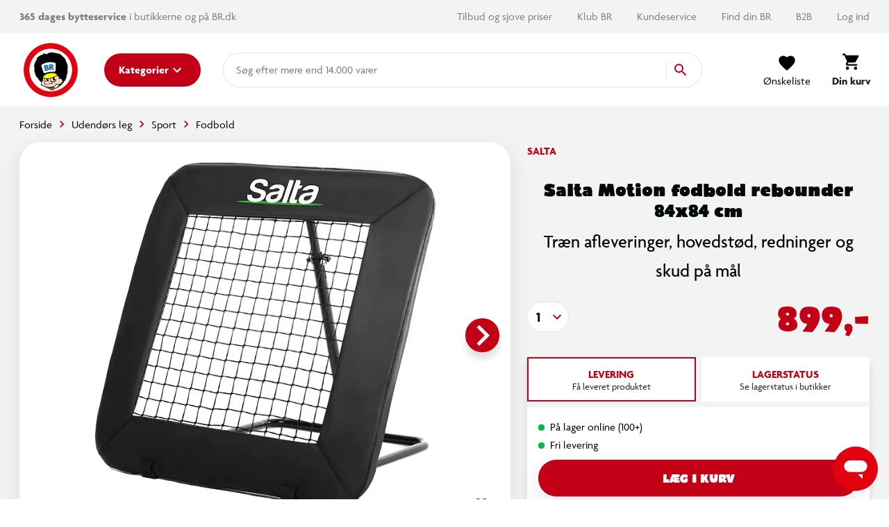

--- FILE ---
content_type: text/html; charset=UTF-8
request_url: https://www.br.dk/produkter/salta-motion-fodbold-rebounder-84x84-cm/200189255/
body_size: 12120
content:
<!doctype html>
<html data-n-head-ssr lang="da" data-n-head="%7B%22lang%22:%7B%22ssr%22:%22da%22%7D%7D">
  <head>
    <title>Salta Motion fodbold rebounder 84x84 cm | Køb online på br.dk!</title><meta data-n-head="ssr" charset="utf-8"><meta data-n-head="ssr" httpequiv="X-UA-Compatible" content="IE=edge"><meta data-n-head="ssr" name="viewport" content="width=device-width,initial-scale=1"><meta data-n-head="ssr" name="google-site-verification" content="_UKULeETrxR1DW0KW0o6ginMgJ8Wgi7utozU1-wa5Ls"><meta data-n-head="ssr" data-hid="metaDescription" name="description" content="Køb Salta Motion fodbold rebounder 84x84 cm Make your move! Hvad enten du nu vil udvi | Se også hele udvalget af"><meta data-n-head="ssr" data-hid="ogTitle" property="og:title" content="Salta Motion fodbold rebounder 84x84 cm | Køb online på br.dk!"><meta data-n-head="ssr" data-hid="ogDescription" property="og:description" content="Køb Salta Motion fodbold rebounder 84x84 cm Make your move! Hvad enten du nu vil udvi | Se også hele udvalget af"><meta data-n-head="ssr" data-hid="ogImage" property="og:image" content="https://digitalassets.sallinggroup.com/image/upload/e_trim/b_white,c_pad,e_sharpen:80,f_auto,q_auto,w_464,h_464/3b2e7ff331747bc427c342fcc0b3d76c?w=1200&ar=1.9:1&fit=crop&auto=format&fm=jpg"><link data-n-head="ssr" rel="apple-touch-icon" type="image/" href="/img/icons/apple-touch-icon.png"><link data-n-head="ssr" rel="icon" type="image/png" sizes="32x32" href="/img/icons/favicon-32x32.png"><link data-n-head="ssr" rel="icon" type="image/png" sizes="16x16" href="/img/icons/favicon-16x16.png"><link data-n-head="ssr" rel="icon" href="/favicon.ico"><link data-n-head="ssr" rel="preload" as="style" href="https://p.typekit.net/p.css?s=1&k=lec3ynp&ht=tk&f=30023.30024.30025.30026.30027.30028.30029.30030.30031.30032.30033.30034.30035.30036&a=26981255&app=typekit&e=css"><link data-n-head="ssr" rel="preload" as="style" href="/fonts/fonts.css"><link data-n-head="ssr" rel="stylesheet" href="/fonts/fonts.css"><link data-n-head="ssr" rel="canonical" href="https://www.br.dk/produkter/salta-motion-fodbold-rebounder-84x84-cm/200189255/"><script data-n-head="ssr" data-hid="googleTagManager">!function(e,t,a,n){e[n]=e[n]||[],e[n].push({"gtm.start":(new Date).getTime(),event:"gtm.js"});e=t.getElementsByTagName(a)[0],n=t.createElement(a);n.async=!0,n.src="https://www.googletagmanager.com/gtm.js?id=GTM-PLNL8RW",e.parentNode.insertBefore(n,e)}(window,document,"script","dataLayer")</script><script data-n-head="ssr" async id="CookieConsent" type="text/javascript" src="https://policy.app.cookieinformation.com/uc.js" data-culture="DA" data-gcm-version="2.0"></script><script data-n-head="ssr" type="text/javascript" src="/browser.js" defer></script><script data-n-head="ssr" type="text/javascript" src="/errorHandler.js" defer></script><script data-n-head="ssr" data-hid="testVariant">window.testVariant="original"</script><noscript data-n-head="ssr" data-hid="noScriptGtm"><iframe src="https://www.googletagmanager.com/ns.html?id=GTM-PLNL8RW" height="0" width="0" style="display:none;visibility:hidden"></iframe></noscript><noscript data-n-head="ssr" data-hid="noScriptMessage"><strong>We're sorry but br doesn't work properly without JavaScript enabled. Please enable it to continue.</strong></noscript><link rel="stylesheet" href="/_nuxt/vendors.app.css"><link rel="stylesheet" href="/_nuxt/app.css"><link rel="stylesheet" href="/_nuxt/product.css">
  </head>
  <body>
    <div data-server-rendered="true" id="__nuxt"><!----><div id="__layout"><div data-app="true" id="app" class="v-application v-application--is-ltr theme--light" data-v-2d173b1b><div class="v-application--wrap"><header class="d-flex flex-column" data-v-1ab9cd34><div class="eyebrow-menu magnolia-eyebrow-menu d-none d-lg-flex" data-v-37a585d0 data-v-1ab9cd34><div class="container d-flex flex-grow-1 align-center" data-v-37a585d0 data-v-37a585d0><div class="left-menu" data-v-37a585d0> <div class="left-menu grey--text" data-v-37a585d0><strong>365 dages bytteservice</strong> i butikkerne og på BR.dk <span class="free-delivery"><strong>  |  Fri fragt </strong> på køb over 599,-</span></div> </div> <div class="flex-grow-1" data-v-37a585d0></div> <div class="right-menu d-flex align-center" data-v-37a585d0><!----></div></div></div> <div class="d-flex align-center header-content" data-v-1ab9cd34><div class="container d-flex align-center justify-md-space-between header-content" data-v-1ab9cd34 data-v-1ab9cd34><div class="d-flex align-center" data-v-1ab9cd34><a href="/" class="order-1 order-md-0 d-flex align-center justify-center nuxt-link-active" data-v-1ab9cd34><img src="/_nuxt/img/6e57226.png" class="logo" data-v-1ab9cd34></a> <button type="button" class="menu-button order-0 order-md-1 ml-md-8 mr-2 mr-md-0 v-btn v-btn--depressed theme--light v-size--default primary" style="min-width:auto" data-v-1ab9cd34><span class="v-btn__content"><span class="d-none d-md-inline" data-v-1ab9cd34>Kategorier</span> <svg xmlns="http://www.w3.org/2000/svg" class="d-none d-md-block fixed-width icon sprite-icons icon icon-color-white" data-v-6bd4c293 data-v-6bd4c293 data-v-1ab9cd34><use href="/_nuxt/7ab97543f994d7ed2b8c4f58bb7faad4.svg#i-keyboard-arrow-down" xlink:href="/_nuxt/7ab97543f994d7ed2b8c4f58bb7faad4.svg#i-keyboard-arrow-down" data-v-6bd4c293 data-v-6bd4c293></use></svg> <svg xmlns="http://www.w3.org/2000/svg" class="d-block d-md-none fixed-width icon sprite-icons icon" data-v-6bd4c293 data-v-6bd4c293 data-v-1ab9cd34><use href="/_nuxt/7ab97543f994d7ed2b8c4f58bb7faad4.svg#i-menu" xlink:href="/_nuxt/7ab97543f994d7ed2b8c4f58bb7faad4.svg#i-menu" data-v-6bd4c293 data-v-6bd4c293></use></svg></span></button></div> <div class="d-none d-lg-block flex mr-4 ml-4 ml-lg-8 mx-lg-10" data-v-1ab9cd34><div class="search-field" data-v-35a305f0><div class="v-overlay theme--dark" style="z-index:5" data-v-35a305f0><div class="v-overlay__scrim" style="opacity:0;background-color:#212121;border-color:#212121"></div></div> <div class="search-input-wrapper" data-v-6b92540a data-v-35a305f0><div class="search-input" data-v-6b92540a><!----> <input name="search" type="search" aria-label="Søg" aria-autocomplete="both" aria-haspopup="false" role="combobox" placeholder="Søg efter" autocomplete="off" class="search-input-field" style="min-width:64px" data-v-6b92540a> <div class="animated-search-input-labels d-flex" data-v-6314f169 data-v-6b92540a><div class="list-wrapper" data-v-6314f169><ol class="pa-0" data-v-6314f169><li class="label label__animated" data-v-6314f169><span data-v-6314f169>produkter</span></li> <li class="label label__animated" data-v-6314f169><span data-v-6314f169>kategorier</span></li> <li class="label label__animated" data-v-6314f169><span data-v-6314f169>
          mere end 14.000 varer</span></li></ol></div></div> <!----> <div class="search-input-append" data-v-6b92540a><button data-v-6b92540a data-v-35a305f0><svg xmlns="http://www.w3.org/2000/svg" class="icon sprite-icons icon icon-color-primary" data-v-6bd4c293 data-v-6bd4c293 data-v-35a305f0><use href="/_nuxt/7ab97543f994d7ed2b8c4f58bb7faad4.svg#i-search" xlink:href="/_nuxt/7ab97543f994d7ed2b8c4f58bb7faad4.svg#i-search" data-v-6bd4c293 data-v-6bd4c293></use></svg></button></div></div> <!----></div></div></div> <span class="v-badge ml-lg-8 d-flex justify-end ml-auto v-badge--overlap theme--light" data-v-1ab9cd34> <span color="info" class="d-flex ml-0 ml-md-4" data-v-1ab9cd34><div class="btn-content" data-v-1ab9cd34><svg xmlns="http://www.w3.org/2000/svg" class="icon sprite-icons icon" style="width:24px;height:24px" data-v-6bd4c293 data-v-6bd4c293 data-v-1ab9cd34><use href="/_nuxt/7ab97543f994d7ed2b8c4f58bb7faad4.svg#i-favorite" xlink:href="/_nuxt/7ab97543f994d7ed2b8c4f58bb7faad4.svg#i-favorite" data-v-6bd4c293 data-v-6bd4c293></use></svg> <span data-v-1ab9cd34>Ønskeliste</span></div></span><span class="v-badge__wrapper"><span aria-atomic="true" aria-label="Badge" aria-live="polite" role="status" class="v-badge__badge primary" style="bottom:calc(100% - 12px);left:calc(100% - 12px);right:auto;top:auto;display:none">
          0
        </span></span></span> <a href="/signin" class="d-md-none d-flex ml-0 ml-md-4 v-btn v-btn--flat v-btn--icon v-btn--round v-btn--router theme--light v-size--default info--text" data-v-1ab9cd34><span class="v-btn__content"><svg xmlns="http://www.w3.org/2000/svg" class="icon sprite-icons icon" style="width:28px;height:28px" data-v-6bd4c293 data-v-6bd4c293 data-v-1ab9cd34><use href="/_nuxt/7ab97543f994d7ed2b8c4f58bb7faad4.svg#i-person" xlink:href="/_nuxt/7ab97543f994d7ed2b8c4f58bb7faad4.svg#i-person" data-v-6bd4c293 data-v-6bd4c293></use></svg></span></a> <span class="v-badge ml-0 ml-md-4 ml-md-8 mr-md-4 mr-lg-0 d-flex justify-end v-badge--overlap theme--light" data-v-1ab9cd34> <a href="/kurv" class="v-btn v-btn--depressed v-btn--flat v-btn--icon v-btn--round v-btn--router theme--light v-size--large info--text" data-v-1ab9cd34><span class="v-btn__content"><div class="btn-content" data-v-1ab9cd34><svg xmlns="http://www.w3.org/2000/svg" class="fixed-width icon sprite-icons icon" style="width:28px;height:28px" data-v-6bd4c293 data-v-6bd4c293 data-v-1ab9cd34><use href="/_nuxt/7ab97543f994d7ed2b8c4f58bb7faad4.svg#i-shopping-cart" xlink:href="/_nuxt/7ab97543f994d7ed2b8c4f58bb7faad4.svg#i-shopping-cart" data-v-6bd4c293 data-v-6bd4c293></use></svg> <span class="font-weight-bold" data-v-1ab9cd34>Din kurv</span></div></span></a><span class="v-badge__wrapper"><span aria-atomic="true" aria-label="Badge" aria-live="polite" role="status" class="v-badge__badge primary" style="bottom:calc(100% - 12px);left:calc(100% - 12px);right:auto;top:auto;display:none">
          0
        </span></span></span></div></div> <div class="header-row hidden-lg-and-up pt-2" data-v-1ab9cd34><div class="bottom-header-row-search px-4" data-v-1ab9cd34><div class="search-field overlay" data-v-35a305f0 data-v-1ab9cd34><div class="v-overlay theme--dark" style="z-index:5" data-v-35a305f0><div class="v-overlay__scrim" style="opacity:0;background-color:#212121;border-color:#212121"></div></div> <div class="search-input-wrapper" data-v-6b92540a data-v-35a305f0><div class="search-input" data-v-6b92540a><!----> <input name="search" type="search" aria-label="Søg" aria-autocomplete="both" aria-haspopup="false" role="combobox" placeholder="Søg efter" autocomplete="off" class="search-input-field" style="min-width:64px" data-v-6b92540a> <div class="animated-search-input-labels d-flex" data-v-6314f169 data-v-6b92540a><div class="list-wrapper" data-v-6314f169><ol class="pa-0" data-v-6314f169><li class="label label__animated" data-v-6314f169><span data-v-6314f169>produkter</span></li> <li class="label label__animated" data-v-6314f169><span data-v-6314f169>kategorier</span></li> <li class="label label__animated" data-v-6314f169><span data-v-6314f169>
          mere end 14.000 varer</span></li></ol></div></div> <!----> <div class="search-input-append" data-v-6b92540a><button data-v-6b92540a data-v-35a305f0><svg xmlns="http://www.w3.org/2000/svg" class="icon sprite-icons icon icon-color-primary" data-v-6bd4c293 data-v-6bd4c293 data-v-35a305f0><use href="/_nuxt/7ab97543f994d7ed2b8c4f58bb7faad4.svg#i-search" xlink:href="/_nuxt/7ab97543f994d7ed2b8c4f58bb7faad4.svg#i-search" data-v-6bd4c293 data-v-6bd4c293></use></svg></button></div></div> <!----></div></div></div></div> <div id="infobar" class="alerts__wrapper" data-v-ef413962 data-v-1ab9cd34></div></header> <div class="fake-header__wrapper" data-v-1ab9cd34><div class="fake-header" data-v-1ab9cd34></div> <div id="infobar" class="alerts__wrapper" data-v-ef413962 data-v-1ab9cd34></div></div> <main class="v-content" style="padding-top:0;padding-right:0;padding-bottom:0;padding-left:0"><div class="v-content__wrap"><div class="container pa-0 container--fluid"><div class="slot-wrapper"><div data-v-74ae88d2 data-v-2d173b1b><div id="product-view" data-v-74ae88d2 data-v-74ae88d2><section class="product-display pb-0" data-v-74ae88d2><div class="container" data-v-74ae88d2><div class="breadcrumbs-container d-flex align-center" data-v-16ea3976 data-v-74ae88d2><ul class="v-breadcrumbs px-0 ma-0 theme--light" data-v-16ea3976><li data-v-16ea3976><a href="/" class="v-breadcrumbs__item"><div data-v-16ea3976>Forside</div></a></li><li class="v-breadcrumbs__divider"><svg xmlns="http://www.w3.org/2000/svg" class="fixed-width divider-icon icon sprite-icons icon icon-color-primary" data-v-6bd4c293 data-v-6bd4c293 data-v-16ea3976><use href="/_nuxt/7ab97543f994d7ed2b8c4f58bb7faad4.svg#i-keyboard-arrow-right" xlink:href="/_nuxt/7ab97543f994d7ed2b8c4f58bb7faad4.svg#i-keyboard-arrow-right" data-v-6bd4c293 data-v-6bd4c293></use></svg></li><li data-v-16ea3976><a href="/c/udendoers-leg/" class="v-breadcrumbs__item"><div data-v-16ea3976>Udendørs leg</div></a></li><li class="v-breadcrumbs__divider"><svg xmlns="http://www.w3.org/2000/svg" class="fixed-width divider-icon icon sprite-icons icon icon-color-primary" data-v-6bd4c293 data-v-6bd4c293 data-v-16ea3976><use href="/_nuxt/7ab97543f994d7ed2b8c4f58bb7faad4.svg#i-keyboard-arrow-right" xlink:href="/_nuxt/7ab97543f994d7ed2b8c4f58bb7faad4.svg#i-keyboard-arrow-right" data-v-6bd4c293 data-v-6bd4c293></use></svg></li><li data-v-16ea3976><a href="/udendoers-leg/sport/pl/sport/" class="v-breadcrumbs__item"><div data-v-16ea3976>Sport</div></a></li><li class="v-breadcrumbs__divider"><svg xmlns="http://www.w3.org/2000/svg" class="fixed-width divider-icon icon sprite-icons icon icon-color-primary" data-v-6bd4c293 data-v-6bd4c293 data-v-16ea3976><use href="/_nuxt/7ab97543f994d7ed2b8c4f58bb7faad4.svg#i-keyboard-arrow-right" xlink:href="/_nuxt/7ab97543f994d7ed2b8c4f58bb7faad4.svg#i-keyboard-arrow-right" data-v-6bd4c293 data-v-6bd4c293></use></svg></li><li data-v-16ea3976><a href="/udendoers-leg/sport/fodbold/pl/fodbold/" class="v-breadcrumbs__item"><div data-v-16ea3976>Fodbold</div></a></li></ul> <script type="application/ld+json" data-v-16ea3976>{
  "@context": "https://schema.org",
  "@type": "BreadcrumbList",
  "itemListElement": [
    {
      "@type": "ListItem",
      "position": 1,
      "name": "Forside",
      "item": "https://www.br.dk/"
    },
    {
      "@type": "ListItem",
      "position": 2,
      "name": "Udendørs leg",
      "item": "https://www.br.dk/c/udendoers-leg/"
    },
    {
      "@type": "ListItem",
      "position": 3,
      "name": "Sport",
      "item": "https://www.br.dk/udendoers-leg/sport/pl/sport/"
    },
    {
      "@type": "ListItem",
      "position": 4,
      "name": "Fodbold",
      "item": "https://www.br.dk/udendoers-leg/sport/fodbold/pl/fodbold/"
    }
  ]
}</script></div> <div class="row" data-v-74ae88d2><div class="col-md-7 col-12" data-v-74ae88d2><div class="no-sm-elevation anti-container-sm v-card v-sheet theme--light" data-v-74ae88d2><div class="stickers ss01-price" data-v-7406ada3 data-v-74ae88d2><!----> <!----></div> <!----> <div class="product-gallery" data-v-f62edb1c data-v-74ae88d2><div class="gallery" data-v-f62edb1c><span class="wishlist-toggle wishlist__container small" data-v-0874865a data-v-f62edb1c><button type="button" class="toggle-btn wishlist-tracking v-btn v-btn--flat v-btn--icon v-btn--round v-btn--text theme--light v-size--x-small" data-v-0874865a><span class="v-btn__content"><svg xmlns="http://www.w3.org/2000/svg" class="wishlist-tracking icon sprite-icons icon icon-color-dark-grey" data-v-6bd4c293 data-v-6bd4c293 data-v-0874865a><use href="/_nuxt/7ab97543f994d7ed2b8c4f58bb7faad4.svg#i-favorite-border" xlink:href="/_nuxt/7ab97543f994d7ed2b8c4f58bb7faad4.svg#i-favorite-border" data-v-6bd4c293 data-v-6bd4c293></use></svg></span></button></span> <div class="swiper carousel swiper-container direction-horizontal gallery-top gallery-top-2693" data-v-1c9ffcb4 data-v-f62edb1c><div class="swiper__wrapper" data-v-1c9ffcb4><div class="swiper-slide d-flex flex-column swiper__item" data-v-1c9ffcb4><div class="inner" data-v-1c9ffcb4><div class="image__wrapper gallery-image gallery-image--horizontal" data-v-2076b066 data-v-179a3083 data-v-f62edb1c><div class="image__sizer" style="padding-bottom:76.923%" data-v-2076b066></div> <div class="image__container contain" data-v-2076b066><picture data-v-2076b066><source srcset="https://digitalassets.sallinggroup.com/image/upload/e_trim:2/w_287,h_287,c_pad,ar_1.3,q_60,f_auto,b_white,e_sharpen:80/3b2e7ff331747bc427c342fcc0b3d76c, https://digitalassets.sallinggroup.com/image/upload/e_trim:2/w_287,h_287,c_pad,dpr_2.0,ar_1.3,q_40,f_auto,b_white,e_sharpen:80/3b2e7ff331747bc427c342fcc0b3d76c 2x" media="(max-width: 479px)" data-v-2076b066> <source srcset="https://digitalassets.sallinggroup.com/image/upload/e_trim:2/w_326,h_326,c_pad,ar_1.3,q_60,f_auto,b_white,e_sharpen:80/3b2e7ff331747bc427c342fcc0b3d76c, https://digitalassets.sallinggroup.com/image/upload/e_trim:2/w_326,h_326,c_pad,dpr_2.0,ar_1.3,q_40,f_auto,b_white,e_sharpen:80/3b2e7ff331747bc427c342fcc0b3d76c 2x" media="(max-width: 767px)" data-v-2076b066> <source srcset="https://digitalassets.sallinggroup.com/image/upload/e_trim:2/w_372,h_372,c_pad,ar_1.3,q_60,f_auto,b_white,e_sharpen:80/3b2e7ff331747bc427c342fcc0b3d76c, https://digitalassets.sallinggroup.com/image/upload/e_trim:2/w_372,h_372,c_pad,dpr_2.0,ar_1.3,q_40,f_auto,b_white,e_sharpen:80/3b2e7ff331747bc427c342fcc0b3d76c 2x" media="(max-width: 991px)" data-v-2076b066> <source srcset="https://digitalassets.sallinggroup.com/image/upload/e_trim:2/w_588,h_588,c_pad,ar_1.3,q_60,f_auto,b_white,e_sharpen:80/3b2e7ff331747bc427c342fcc0b3d76c, https://digitalassets.sallinggroup.com/image/upload/e_trim:2/w_588,h_588,c_pad,dpr_2.0,ar_1.3,q_40,f_auto,b_white,e_sharpen:80/3b2e7ff331747bc427c342fcc0b3d76c 2x" media="(max-width: 1199px)" data-v-2076b066> <source srcset="https://digitalassets.sallinggroup.com/image/upload/e_trim:2/w_588,h_588,c_pad,ar_1.3,q_60,f_auto,b_white,e_sharpen:80/3b2e7ff331747bc427c342fcc0b3d76c, https://digitalassets.sallinggroup.com/image/upload/e_trim:2/w_588,h_588,c_pad,dpr_2.0,ar_1.3,q_40,f_auto,b_white,e_sharpen:80/3b2e7ff331747bc427c342fcc0b3d76c 2x" media="(min-width: 1200px)" data-v-2076b066> <img src="https://digitalassets.sallinggroup.com/image/upload/e_trim:2/w_287,h_287,c_pad,ar_1.3,q_60,f_auto,b_white,e_sharpen:80/3b2e7ff331747bc427c342fcc0b3d76c" srcset="https://digitalassets.sallinggroup.com/image/upload/e_trim:2/w_287,h_287,c_pad,ar_1.3,q_60,f_auto,b_white,e_sharpen:80/3b2e7ff331747bc427c342fcc0b3d76c, https://digitalassets.sallinggroup.com/image/upload/e_trim:2/w_287,h_287,c_pad,dpr_2.0,ar_1.3,q_40,f_auto,b_white,e_sharpen:80/3b2e7ff331747bc427c342fcc0b3d76c 2x" alt="Salta Motion fodbold rebounder 84x84 cm" class="image" data-v-2076b066></picture> <!----></div> <!----></div></div></div><div class="swiper-slide d-flex flex-column swiper__item" data-v-1c9ffcb4><div class="inner" data-v-1c9ffcb4><div class="image__wrapper gallery-image gallery-image--horizontal" data-v-2076b066 data-v-179a3083 data-v-f62edb1c><div class="image__sizer" style="padding-bottom:76.923%" data-v-2076b066></div> <div class="image__container contain" data-v-2076b066><picture data-v-2076b066><source srcset="https://digitalassets.sallinggroup.com/image/upload/e_trim:2/w_287,h_287,c_pad,ar_1.3,q_60,f_auto,b_white,e_sharpen:80/67bf1e92532f251ed00e96e179d62a17, https://digitalassets.sallinggroup.com/image/upload/e_trim:2/w_287,h_287,c_pad,dpr_2.0,ar_1.3,q_40,f_auto,b_white,e_sharpen:80/67bf1e92532f251ed00e96e179d62a17 2x" media="(max-width: 479px)" data-v-2076b066> <source srcset="https://digitalassets.sallinggroup.com/image/upload/e_trim:2/w_326,h_326,c_pad,ar_1.3,q_60,f_auto,b_white,e_sharpen:80/67bf1e92532f251ed00e96e179d62a17, https://digitalassets.sallinggroup.com/image/upload/e_trim:2/w_326,h_326,c_pad,dpr_2.0,ar_1.3,q_40,f_auto,b_white,e_sharpen:80/67bf1e92532f251ed00e96e179d62a17 2x" media="(max-width: 767px)" data-v-2076b066> <source srcset="https://digitalassets.sallinggroup.com/image/upload/e_trim:2/w_372,h_372,c_pad,ar_1.3,q_60,f_auto,b_white,e_sharpen:80/67bf1e92532f251ed00e96e179d62a17, https://digitalassets.sallinggroup.com/image/upload/e_trim:2/w_372,h_372,c_pad,dpr_2.0,ar_1.3,q_40,f_auto,b_white,e_sharpen:80/67bf1e92532f251ed00e96e179d62a17 2x" media="(max-width: 991px)" data-v-2076b066> <source srcset="https://digitalassets.sallinggroup.com/image/upload/e_trim:2/w_588,h_588,c_pad,ar_1.3,q_60,f_auto,b_white,e_sharpen:80/67bf1e92532f251ed00e96e179d62a17, https://digitalassets.sallinggroup.com/image/upload/e_trim:2/w_588,h_588,c_pad,dpr_2.0,ar_1.3,q_40,f_auto,b_white,e_sharpen:80/67bf1e92532f251ed00e96e179d62a17 2x" media="(max-width: 1199px)" data-v-2076b066> <source srcset="https://digitalassets.sallinggroup.com/image/upload/e_trim:2/w_588,h_588,c_pad,ar_1.3,q_60,f_auto,b_white,e_sharpen:80/67bf1e92532f251ed00e96e179d62a17, https://digitalassets.sallinggroup.com/image/upload/e_trim:2/w_588,h_588,c_pad,dpr_2.0,ar_1.3,q_40,f_auto,b_white,e_sharpen:80/67bf1e92532f251ed00e96e179d62a17 2x" media="(min-width: 1200px)" data-v-2076b066> <!----></picture> <!----></div> <!----></div></div></div><div class="swiper-slide d-flex flex-column swiper__item" data-v-1c9ffcb4><div class="inner" data-v-1c9ffcb4><div class="image__wrapper gallery-image gallery-image--horizontal" data-v-2076b066 data-v-179a3083 data-v-f62edb1c><div class="image__sizer" style="padding-bottom:76.923%" data-v-2076b066></div> <div class="image__container contain" data-v-2076b066><picture data-v-2076b066><source srcset="https://digitalassets.sallinggroup.com/image/upload/e_trim:2/w_287,h_287,c_pad,ar_1.3,q_60,f_auto,b_white,e_sharpen:80/1e4c284a7193034ea471b727dd6fdbc6, https://digitalassets.sallinggroup.com/image/upload/e_trim:2/w_287,h_287,c_pad,dpr_2.0,ar_1.3,q_40,f_auto,b_white,e_sharpen:80/1e4c284a7193034ea471b727dd6fdbc6 2x" media="(max-width: 479px)" data-v-2076b066> <source srcset="https://digitalassets.sallinggroup.com/image/upload/e_trim:2/w_326,h_326,c_pad,ar_1.3,q_60,f_auto,b_white,e_sharpen:80/1e4c284a7193034ea471b727dd6fdbc6, https://digitalassets.sallinggroup.com/image/upload/e_trim:2/w_326,h_326,c_pad,dpr_2.0,ar_1.3,q_40,f_auto,b_white,e_sharpen:80/1e4c284a7193034ea471b727dd6fdbc6 2x" media="(max-width: 767px)" data-v-2076b066> <source srcset="https://digitalassets.sallinggroup.com/image/upload/e_trim:2/w_372,h_372,c_pad,ar_1.3,q_60,f_auto,b_white,e_sharpen:80/1e4c284a7193034ea471b727dd6fdbc6, https://digitalassets.sallinggroup.com/image/upload/e_trim:2/w_372,h_372,c_pad,dpr_2.0,ar_1.3,q_40,f_auto,b_white,e_sharpen:80/1e4c284a7193034ea471b727dd6fdbc6 2x" media="(max-width: 991px)" data-v-2076b066> <source srcset="https://digitalassets.sallinggroup.com/image/upload/e_trim:2/w_588,h_588,c_pad,ar_1.3,q_60,f_auto,b_white,e_sharpen:80/1e4c284a7193034ea471b727dd6fdbc6, https://digitalassets.sallinggroup.com/image/upload/e_trim:2/w_588,h_588,c_pad,dpr_2.0,ar_1.3,q_40,f_auto,b_white,e_sharpen:80/1e4c284a7193034ea471b727dd6fdbc6 2x" media="(max-width: 1199px)" data-v-2076b066> <source srcset="https://digitalassets.sallinggroup.com/image/upload/e_trim:2/w_588,h_588,c_pad,ar_1.3,q_60,f_auto,b_white,e_sharpen:80/1e4c284a7193034ea471b727dd6fdbc6, https://digitalassets.sallinggroup.com/image/upload/e_trim:2/w_588,h_588,c_pad,dpr_2.0,ar_1.3,q_40,f_auto,b_white,e_sharpen:80/1e4c284a7193034ea471b727dd6fdbc6 2x" media="(min-width: 1200px)" data-v-2076b066> <!----></picture> <!----></div> <!----></div></div></div><div class="swiper-slide d-flex flex-column swiper__item" data-v-1c9ffcb4><div class="inner" data-v-1c9ffcb4><div class="image__wrapper gallery-image gallery-image--horizontal" data-v-2076b066 data-v-179a3083 data-v-f62edb1c><div class="image__sizer" style="padding-bottom:76.923%" data-v-2076b066></div> <div class="image__container contain" data-v-2076b066><picture data-v-2076b066><source srcset="https://digitalassets.sallinggroup.com/image/upload/e_trim:2/w_287,h_287,c_pad,ar_1.3,q_60,f_auto,b_white,e_sharpen:80/53ef1b23d9c4531c46edac0995709616, https://digitalassets.sallinggroup.com/image/upload/e_trim:2/w_287,h_287,c_pad,dpr_2.0,ar_1.3,q_40,f_auto,b_white,e_sharpen:80/53ef1b23d9c4531c46edac0995709616 2x" media="(max-width: 479px)" data-v-2076b066> <source srcset="https://digitalassets.sallinggroup.com/image/upload/e_trim:2/w_326,h_326,c_pad,ar_1.3,q_60,f_auto,b_white,e_sharpen:80/53ef1b23d9c4531c46edac0995709616, https://digitalassets.sallinggroup.com/image/upload/e_trim:2/w_326,h_326,c_pad,dpr_2.0,ar_1.3,q_40,f_auto,b_white,e_sharpen:80/53ef1b23d9c4531c46edac0995709616 2x" media="(max-width: 767px)" data-v-2076b066> <source srcset="https://digitalassets.sallinggroup.com/image/upload/e_trim:2/w_372,h_372,c_pad,ar_1.3,q_60,f_auto,b_white,e_sharpen:80/53ef1b23d9c4531c46edac0995709616, https://digitalassets.sallinggroup.com/image/upload/e_trim:2/w_372,h_372,c_pad,dpr_2.0,ar_1.3,q_40,f_auto,b_white,e_sharpen:80/53ef1b23d9c4531c46edac0995709616 2x" media="(max-width: 991px)" data-v-2076b066> <source srcset="https://digitalassets.sallinggroup.com/image/upload/e_trim:2/w_588,h_588,c_pad,ar_1.3,q_60,f_auto,b_white,e_sharpen:80/53ef1b23d9c4531c46edac0995709616, https://digitalassets.sallinggroup.com/image/upload/e_trim:2/w_588,h_588,c_pad,dpr_2.0,ar_1.3,q_40,f_auto,b_white,e_sharpen:80/53ef1b23d9c4531c46edac0995709616 2x" media="(max-width: 1199px)" data-v-2076b066> <source srcset="https://digitalassets.sallinggroup.com/image/upload/e_trim:2/w_588,h_588,c_pad,ar_1.3,q_60,f_auto,b_white,e_sharpen:80/53ef1b23d9c4531c46edac0995709616, https://digitalassets.sallinggroup.com/image/upload/e_trim:2/w_588,h_588,c_pad,dpr_2.0,ar_1.3,q_40,f_auto,b_white,e_sharpen:80/53ef1b23d9c4531c46edac0995709616 2x" media="(min-width: 1200px)" data-v-2076b066> <!----></picture> <!----></div> <!----></div></div></div><div class="swiper-slide d-flex flex-column swiper__item" data-v-1c9ffcb4><div class="inner" data-v-1c9ffcb4><div class="image__wrapper gallery-image gallery-image--horizontal" data-v-2076b066 data-v-179a3083 data-v-f62edb1c><div class="image__sizer" style="padding-bottom:76.923%" data-v-2076b066></div> <div class="image__container contain" data-v-2076b066><picture data-v-2076b066><source srcset="https://digitalassets.sallinggroup.com/image/upload/e_trim:2/w_287,h_287,c_pad,ar_1.3,q_60,f_auto,b_white,e_sharpen:80/59e45d37f29530f574f5ffc104f7b853, https://digitalassets.sallinggroup.com/image/upload/e_trim:2/w_287,h_287,c_pad,dpr_2.0,ar_1.3,q_40,f_auto,b_white,e_sharpen:80/59e45d37f29530f574f5ffc104f7b853 2x" media="(max-width: 479px)" data-v-2076b066> <source srcset="https://digitalassets.sallinggroup.com/image/upload/e_trim:2/w_326,h_326,c_pad,ar_1.3,q_60,f_auto,b_white,e_sharpen:80/59e45d37f29530f574f5ffc104f7b853, https://digitalassets.sallinggroup.com/image/upload/e_trim:2/w_326,h_326,c_pad,dpr_2.0,ar_1.3,q_40,f_auto,b_white,e_sharpen:80/59e45d37f29530f574f5ffc104f7b853 2x" media="(max-width: 767px)" data-v-2076b066> <source srcset="https://digitalassets.sallinggroup.com/image/upload/e_trim:2/w_372,h_372,c_pad,ar_1.3,q_60,f_auto,b_white,e_sharpen:80/59e45d37f29530f574f5ffc104f7b853, https://digitalassets.sallinggroup.com/image/upload/e_trim:2/w_372,h_372,c_pad,dpr_2.0,ar_1.3,q_40,f_auto,b_white,e_sharpen:80/59e45d37f29530f574f5ffc104f7b853 2x" media="(max-width: 991px)" data-v-2076b066> <source srcset="https://digitalassets.sallinggroup.com/image/upload/e_trim:2/w_588,h_588,c_pad,ar_1.3,q_60,f_auto,b_white,e_sharpen:80/59e45d37f29530f574f5ffc104f7b853, https://digitalassets.sallinggroup.com/image/upload/e_trim:2/w_588,h_588,c_pad,dpr_2.0,ar_1.3,q_40,f_auto,b_white,e_sharpen:80/59e45d37f29530f574f5ffc104f7b853 2x" media="(max-width: 1199px)" data-v-2076b066> <source srcset="https://digitalassets.sallinggroup.com/image/upload/e_trim:2/w_588,h_588,c_pad,ar_1.3,q_60,f_auto,b_white,e_sharpen:80/59e45d37f29530f574f5ffc104f7b853, https://digitalassets.sallinggroup.com/image/upload/e_trim:2/w_588,h_588,c_pad,dpr_2.0,ar_1.3,q_40,f_auto,b_white,e_sharpen:80/59e45d37f29530f574f5ffc104f7b853 2x" media="(min-width: 1200px)" data-v-2076b066> <!----></picture> <!----></div> <!----></div></div></div><div class="swiper-slide d-flex flex-column swiper__item" data-v-1c9ffcb4><div class="inner" data-v-1c9ffcb4><div class="image__wrapper gallery-image gallery-image--horizontal" data-v-2076b066 data-v-179a3083 data-v-f62edb1c><div class="image__sizer" style="padding-bottom:76.923%" data-v-2076b066></div> <div class="image__container contain" data-v-2076b066><picture data-v-2076b066><source srcset="https://digitalassets.sallinggroup.com/image/upload/e_trim:2/w_287,h_287,c_pad,ar_1.3,q_60,f_auto,b_white,e_sharpen:80/c90e7b9d15ee2b539d701fea6590d732, https://digitalassets.sallinggroup.com/image/upload/e_trim:2/w_287,h_287,c_pad,dpr_2.0,ar_1.3,q_40,f_auto,b_white,e_sharpen:80/c90e7b9d15ee2b539d701fea6590d732 2x" media="(max-width: 479px)" data-v-2076b066> <source srcset="https://digitalassets.sallinggroup.com/image/upload/e_trim:2/w_326,h_326,c_pad,ar_1.3,q_60,f_auto,b_white,e_sharpen:80/c90e7b9d15ee2b539d701fea6590d732, https://digitalassets.sallinggroup.com/image/upload/e_trim:2/w_326,h_326,c_pad,dpr_2.0,ar_1.3,q_40,f_auto,b_white,e_sharpen:80/c90e7b9d15ee2b539d701fea6590d732 2x" media="(max-width: 767px)" data-v-2076b066> <source srcset="https://digitalassets.sallinggroup.com/image/upload/e_trim:2/w_372,h_372,c_pad,ar_1.3,q_60,f_auto,b_white,e_sharpen:80/c90e7b9d15ee2b539d701fea6590d732, https://digitalassets.sallinggroup.com/image/upload/e_trim:2/w_372,h_372,c_pad,dpr_2.0,ar_1.3,q_40,f_auto,b_white,e_sharpen:80/c90e7b9d15ee2b539d701fea6590d732 2x" media="(max-width: 991px)" data-v-2076b066> <source srcset="https://digitalassets.sallinggroup.com/image/upload/e_trim:2/w_588,h_588,c_pad,ar_1.3,q_60,f_auto,b_white,e_sharpen:80/c90e7b9d15ee2b539d701fea6590d732, https://digitalassets.sallinggroup.com/image/upload/e_trim:2/w_588,h_588,c_pad,dpr_2.0,ar_1.3,q_40,f_auto,b_white,e_sharpen:80/c90e7b9d15ee2b539d701fea6590d732 2x" media="(max-width: 1199px)" data-v-2076b066> <source srcset="https://digitalassets.sallinggroup.com/image/upload/e_trim:2/w_588,h_588,c_pad,ar_1.3,q_60,f_auto,b_white,e_sharpen:80/c90e7b9d15ee2b539d701fea6590d732, https://digitalassets.sallinggroup.com/image/upload/e_trim:2/w_588,h_588,c_pad,dpr_2.0,ar_1.3,q_40,f_auto,b_white,e_sharpen:80/c90e7b9d15ee2b539d701fea6590d732 2x" media="(min-width: 1200px)" data-v-2076b066> <!----></picture> <!----></div> <!----></div></div></div><div class="swiper-slide d-flex flex-column swiper__item" data-v-1c9ffcb4><div class="inner" data-v-1c9ffcb4><div class="image__wrapper gallery-image gallery-image--horizontal" data-v-2076b066 data-v-179a3083 data-v-f62edb1c><div class="image__sizer" style="padding-bottom:76.923%" data-v-2076b066></div> <div class="image__container contain" data-v-2076b066><picture data-v-2076b066><source srcset="https://digitalassets.sallinggroup.com/image/upload/e_trim:2/w_287,h_287,c_pad,ar_1.3,q_60,f_auto,b_white,e_sharpen:80/c0b5f9c1e28ba711f1be50e947e2e654, https://digitalassets.sallinggroup.com/image/upload/e_trim:2/w_287,h_287,c_pad,dpr_2.0,ar_1.3,q_40,f_auto,b_white,e_sharpen:80/c0b5f9c1e28ba711f1be50e947e2e654 2x" media="(max-width: 479px)" data-v-2076b066> <source srcset="https://digitalassets.sallinggroup.com/image/upload/e_trim:2/w_326,h_326,c_pad,ar_1.3,q_60,f_auto,b_white,e_sharpen:80/c0b5f9c1e28ba711f1be50e947e2e654, https://digitalassets.sallinggroup.com/image/upload/e_trim:2/w_326,h_326,c_pad,dpr_2.0,ar_1.3,q_40,f_auto,b_white,e_sharpen:80/c0b5f9c1e28ba711f1be50e947e2e654 2x" media="(max-width: 767px)" data-v-2076b066> <source srcset="https://digitalassets.sallinggroup.com/image/upload/e_trim:2/w_372,h_372,c_pad,ar_1.3,q_60,f_auto,b_white,e_sharpen:80/c0b5f9c1e28ba711f1be50e947e2e654, https://digitalassets.sallinggroup.com/image/upload/e_trim:2/w_372,h_372,c_pad,dpr_2.0,ar_1.3,q_40,f_auto,b_white,e_sharpen:80/c0b5f9c1e28ba711f1be50e947e2e654 2x" media="(max-width: 991px)" data-v-2076b066> <source srcset="https://digitalassets.sallinggroup.com/image/upload/e_trim:2/w_588,h_588,c_pad,ar_1.3,q_60,f_auto,b_white,e_sharpen:80/c0b5f9c1e28ba711f1be50e947e2e654, https://digitalassets.sallinggroup.com/image/upload/e_trim:2/w_588,h_588,c_pad,dpr_2.0,ar_1.3,q_40,f_auto,b_white,e_sharpen:80/c0b5f9c1e28ba711f1be50e947e2e654 2x" media="(max-width: 1199px)" data-v-2076b066> <source srcset="https://digitalassets.sallinggroup.com/image/upload/e_trim:2/w_588,h_588,c_pad,ar_1.3,q_60,f_auto,b_white,e_sharpen:80/c0b5f9c1e28ba711f1be50e947e2e654, https://digitalassets.sallinggroup.com/image/upload/e_trim:2/w_588,h_588,c_pad,dpr_2.0,ar_1.3,q_40,f_auto,b_white,e_sharpen:80/c0b5f9c1e28ba711f1be50e947e2e654 2x" media="(min-width: 1200px)" data-v-2076b066> <!----></picture> <!----></div> <!----></div></div></div><div class="swiper-slide d-flex flex-column swiper__item" data-v-1c9ffcb4><div class="inner" data-v-1c9ffcb4><div class="cookie-nudging__container" data-v-1c9ffcb4 data-v-f62edb1c><div class="cookie-renew" data-v-1c9ffcb4 data-v-f62edb1c><div class="cookie-nudging__card cookie-dialog v-card v-sheet theme--light" data-v-57b09e23 data-v-f62edb1c><div class="cookie-nudging__text mb-3 mb-md-4" data-v-57b09e23>Hvis du tillader marketing cookies, kan vi vise dig videoen. Du kan altid ændre det igen.</div> <button type="button" class="cookie-nudging__button v-btn v-btn--contained theme--light v-size--default secondary" data-v-57b09e23><span class="v-btn__content">
    Ret cookie samtykke</span></button></div></div></div></div></div> </div> <!----> <div slot="button-prev" class="swiper__button-prev navigation-button prev" data-v-1c9ffcb4><i aria-hidden="true" class="v-icon notranslate material-icons material-icons theme--light blue--text" style="font-size:60px" data-v-1c9ffcb4>keyboard_arrow_left</i></div> <div slot="button-next" class="swiper__button-next navigation-button next" data-v-1c9ffcb4><i aria-hidden="true" class="v-icon notranslate material-icons material-icons theme--light blue--text" style="font-size:60px" data-v-1c9ffcb4>keyboard_arrow_right</i></div></div></div> <div class="thumbnails" data-v-f62edb1c><hr role="separator" aria-orientation="horizontal" class="mr-7 hidden-md-and-down v-divider theme--light" data-v-f62edb1c> <div class="thumbnails-container" data-v-f62edb1c><!----> <div class="swiper carousel swiper-container gallery-thumbs image-thumbs hide-controls direction-horizontal" data-v-1c9ffcb4 data-v-f62edb1c><div class="swiper__wrapper" data-v-1c9ffcb4><div class="swiper-slide d-flex flex-column swiper__item" data-v-1c9ffcb4><div class="inner" data-v-1c9ffcb4><div class="thumb-container thumb-container__active" data-v-1c9ffcb4 data-v-f62edb1c><div class="image__wrapper hidden-sm-and-down" data-v-2076b066 data-v-179a3083 data-v-f62edb1c><div class="image__sizer" style="padding-bottom:100%" data-v-2076b066></div> <div class="image__container contain" data-v-2076b066><picture data-v-2076b066><!----> <img src="https://digitalassets.sallinggroup.com/image/upload/e_trim:2/w_94,h_94,c_pad,ar_1,q_60,f_auto,b_white,e_sharpen:80/3b2e7ff331747bc427c342fcc0b3d76c" srcset="https://digitalassets.sallinggroup.com/image/upload/e_trim:2/w_94,h_94,c_pad,ar_1,q_60,f_auto,b_white,e_sharpen:80/3b2e7ff331747bc427c342fcc0b3d76c" alt="Salta Motion fodbold rebounder 84x84 cm" class="image" data-v-2076b066></picture> <!----></div> <!----></div> <div class="mobile-thumb__wrapper hidden-md-and-up" data-v-1c9ffcb4 data-v-f62edb1c><div class="mobile-thumb" data-v-1c9ffcb4 data-v-f62edb1c></div></div></div></div></div><div class="swiper-slide d-flex flex-column swiper__item" data-v-1c9ffcb4><div class="inner" data-v-1c9ffcb4><div class="thumb-container" data-v-1c9ffcb4 data-v-f62edb1c><div class="image__wrapper hidden-sm-and-down" data-v-2076b066 data-v-179a3083 data-v-f62edb1c><div class="image__sizer" style="padding-bottom:100%" data-v-2076b066></div> <div class="image__container contain" data-v-2076b066><picture data-v-2076b066><!----> <img src="https://digitalassets.sallinggroup.com/image/upload/e_trim:2/w_94,h_94,c_pad,ar_1,q_60,f_auto,b_white,e_sharpen:80/67bf1e92532f251ed00e96e179d62a17" srcset="https://digitalassets.sallinggroup.com/image/upload/e_trim:2/w_94,h_94,c_pad,ar_1,q_60,f_auto,b_white,e_sharpen:80/67bf1e92532f251ed00e96e179d62a17" alt="Salta Motion fodbold rebounder 84x84 cm" class="image" data-v-2076b066></picture> <!----></div> <!----></div> <div class="mobile-thumb__wrapper hidden-md-and-up" data-v-1c9ffcb4 data-v-f62edb1c><div class="mobile-thumb" data-v-1c9ffcb4 data-v-f62edb1c></div></div></div></div></div><div class="swiper-slide d-flex flex-column swiper__item" data-v-1c9ffcb4><div class="inner" data-v-1c9ffcb4><div class="thumb-container" data-v-1c9ffcb4 data-v-f62edb1c><div class="image__wrapper hidden-sm-and-down" data-v-2076b066 data-v-179a3083 data-v-f62edb1c><div class="image__sizer" style="padding-bottom:100%" data-v-2076b066></div> <div class="image__container contain" data-v-2076b066><picture data-v-2076b066><!----> <img src="https://digitalassets.sallinggroup.com/image/upload/e_trim:2/w_94,h_94,c_pad,ar_1,q_60,f_auto,b_white,e_sharpen:80/1e4c284a7193034ea471b727dd6fdbc6" srcset="https://digitalassets.sallinggroup.com/image/upload/e_trim:2/w_94,h_94,c_pad,ar_1,q_60,f_auto,b_white,e_sharpen:80/1e4c284a7193034ea471b727dd6fdbc6" alt="Salta Motion fodbold rebounder 84x84 cm" class="image" data-v-2076b066></picture> <!----></div> <!----></div> <div class="mobile-thumb__wrapper hidden-md-and-up" data-v-1c9ffcb4 data-v-f62edb1c><div class="mobile-thumb" data-v-1c9ffcb4 data-v-f62edb1c></div></div></div></div></div><div class="swiper-slide d-flex flex-column swiper__item" data-v-1c9ffcb4><div class="inner" data-v-1c9ffcb4><div class="thumb-container" data-v-1c9ffcb4 data-v-f62edb1c><div class="image__wrapper hidden-sm-and-down" data-v-2076b066 data-v-179a3083 data-v-f62edb1c><div class="image__sizer" style="padding-bottom:100%" data-v-2076b066></div> <div class="image__container contain" data-v-2076b066><picture data-v-2076b066><!----> <img src="https://digitalassets.sallinggroup.com/image/upload/e_trim:2/w_94,h_94,c_pad,ar_1,q_60,f_auto,b_white,e_sharpen:80/53ef1b23d9c4531c46edac0995709616" srcset="https://digitalassets.sallinggroup.com/image/upload/e_trim:2/w_94,h_94,c_pad,ar_1,q_60,f_auto,b_white,e_sharpen:80/53ef1b23d9c4531c46edac0995709616" alt="Salta Motion fodbold rebounder 84x84 cm" class="image" data-v-2076b066></picture> <!----></div> <!----></div> <div class="mobile-thumb__wrapper hidden-md-and-up" data-v-1c9ffcb4 data-v-f62edb1c><div class="mobile-thumb" data-v-1c9ffcb4 data-v-f62edb1c></div></div></div></div></div><div class="swiper-slide d-flex flex-column swiper__item" data-v-1c9ffcb4><div class="inner" data-v-1c9ffcb4><div class="thumb-container" data-v-1c9ffcb4 data-v-f62edb1c><div class="image__wrapper hidden-sm-and-down" data-v-2076b066 data-v-179a3083 data-v-f62edb1c><div class="image__sizer" style="padding-bottom:100%" data-v-2076b066></div> <div class="image__container contain" data-v-2076b066><picture data-v-2076b066><!----> <img src="https://digitalassets.sallinggroup.com/image/upload/e_trim:2/w_94,h_94,c_pad,ar_1,q_60,f_auto,b_white,e_sharpen:80/59e45d37f29530f574f5ffc104f7b853" srcset="https://digitalassets.sallinggroup.com/image/upload/e_trim:2/w_94,h_94,c_pad,ar_1,q_60,f_auto,b_white,e_sharpen:80/59e45d37f29530f574f5ffc104f7b853" alt="Salta Motion fodbold rebounder 84x84 cm" class="image" data-v-2076b066></picture> <!----></div> <!----></div> <div class="mobile-thumb__wrapper hidden-md-and-up" data-v-1c9ffcb4 data-v-f62edb1c><div class="mobile-thumb" data-v-1c9ffcb4 data-v-f62edb1c></div></div></div></div></div><div class="swiper-slide d-flex flex-column swiper__item" data-v-1c9ffcb4><div class="inner" data-v-1c9ffcb4><div class="thumb-container" data-v-1c9ffcb4 data-v-f62edb1c><div class="image__wrapper hidden-sm-and-down" data-v-2076b066 data-v-179a3083 data-v-f62edb1c><div class="image__sizer" style="padding-bottom:100%" data-v-2076b066></div> <div class="image__container contain" data-v-2076b066><picture data-v-2076b066><!----> <img src="https://digitalassets.sallinggroup.com/image/upload/e_trim:2/w_94,h_94,c_pad,ar_1,q_60,f_auto,b_white,e_sharpen:80/c90e7b9d15ee2b539d701fea6590d732" srcset="https://digitalassets.sallinggroup.com/image/upload/e_trim:2/w_94,h_94,c_pad,ar_1,q_60,f_auto,b_white,e_sharpen:80/c90e7b9d15ee2b539d701fea6590d732" alt="Salta Motion fodbold rebounder 84x84 cm" class="image" data-v-2076b066></picture> <!----></div> <!----></div> <div class="mobile-thumb__wrapper hidden-md-and-up" data-v-1c9ffcb4 data-v-f62edb1c><div class="mobile-thumb" data-v-1c9ffcb4 data-v-f62edb1c></div></div></div></div></div><div class="swiper-slide d-flex flex-column swiper__item" data-v-1c9ffcb4><div class="inner" data-v-1c9ffcb4><div class="thumb-container" data-v-1c9ffcb4 data-v-f62edb1c><div class="image__wrapper hidden-sm-and-down" data-v-2076b066 data-v-179a3083 data-v-f62edb1c><div class="image__sizer" style="padding-bottom:100%" data-v-2076b066></div> <div class="image__container contain" data-v-2076b066><picture data-v-2076b066><!----> <img src="https://digitalassets.sallinggroup.com/image/upload/e_trim:2/w_94,h_94,c_pad,ar_1,q_60,f_auto,b_white,e_sharpen:80/c0b5f9c1e28ba711f1be50e947e2e654" srcset="https://digitalassets.sallinggroup.com/image/upload/e_trim:2/w_94,h_94,c_pad,ar_1,q_60,f_auto,b_white,e_sharpen:80/c0b5f9c1e28ba711f1be50e947e2e654" alt="Salta Motion fodbold rebounder 84x84 cm" class="image" data-v-2076b066></picture> <!----></div> <!----></div> <div class="mobile-thumb__wrapper hidden-md-and-up" data-v-1c9ffcb4 data-v-f62edb1c><div class="mobile-thumb" data-v-1c9ffcb4 data-v-f62edb1c></div></div></div></div></div> </div> <!----> <div slot="button-prev" class="swiper__button-prev navigation-button prev" style="display:none" data-v-1c9ffcb4><i aria-hidden="true" class="v-icon notranslate material-icons material-icons theme--light blue--text" style="font-size:60px" data-v-1c9ffcb4>keyboard_arrow_left</i></div> <div slot="button-next" class="swiper__button-next navigation-button next" style="display:none" data-v-1c9ffcb4><i aria-hidden="true" class="v-icon notranslate material-icons material-icons theme--light blue--text" style="font-size:60px" data-v-1c9ffcb4>keyboard_arrow_right</i></div></div> <!----> <!----> <p class="video-text hidden-sm-and-down" data-v-f62edb1c>
        Video
      </p> <div class="swiper carousel swiper-container gallery-thumbs video-thumbs hide-controls direction-horizontal" data-v-1c9ffcb4 data-v-f62edb1c><div class="swiper__wrapper" data-v-1c9ffcb4><div class="swiper-slide d-flex flex-column swiper__item" data-v-1c9ffcb4><div class="inner" data-v-1c9ffcb4><div class="thumb-container video-thumbnail" style="height:100px" data-v-1c9ffcb4 data-v-f62edb1c><div width="94" height="94" class="image__wrapper" data-v-3d3d69e4 data-v-f62edb1c><div class="image__sizer" style="padding-bottom:100%" data-v-3d3d69e4></div> <div class="image__container cover" data-v-3d3d69e4><picture data-v-3d3d69e4><!----> <!----></picture> <!----></div> <!----></div> <svg xmlns="http://www.w3.org/2000/svg" class="play-icon icon sprite-icons icon" data-v-6bd4c293 data-v-6bd4c293 data-v-f62edb1c><use href="/_nuxt/7ab97543f994d7ed2b8c4f58bb7faad4.svg#i-play-circle-fill" xlink:href="/_nuxt/7ab97543f994d7ed2b8c4f58bb7faad4.svg#i-play-circle-fill" data-v-6bd4c293 data-v-6bd4c293></use></svg></div></div></div> </div> <!----> <div slot="button-prev" class="swiper__button-prev navigation-button prev" style="display:none" data-v-1c9ffcb4><i aria-hidden="true" class="v-icon notranslate material-icons material-icons theme--light blue--text" style="font-size:60px" data-v-1c9ffcb4>keyboard_arrow_left</i></div> <div slot="button-next" class="swiper__button-next navigation-button next" style="display:none" data-v-1c9ffcb4><i aria-hidden="true" class="v-icon notranslate material-icons material-icons theme--light blue--text" style="font-size:60px" data-v-1c9ffcb4>keyboard_arrow_right</i></div></div></div></div></div> <div role="dialog" class="v-dialog__container product-dialog" data-v-74ae88d2><!----></div></div> <div class="container hidden-sm-and-down px-0" data-v-f6927358 data-v-f6927358 data-v-74ae88d2><div class="row" data-v-f6927358 data-v-f6927358><div class="col-md-12 col-12" data-v-f6927358 data-v-f6927358><div id="description-anchor" class="product-panel-mobile description-section" data-v-2e20bf17 data-v-f6927358><div class="v-item-group theme--light v-expansion-panels" data-v-2e20bf17><div aria-expanded="false" class="v-expansion-panel" data-v-2e20bf17><button type="button" class="v-expansion-panel-header" data-v-2e20bf17>Beskrivelse<div class="v-expansion-panel-header__icon"><i aria-hidden="true" class="v-icon notranslate material-icons theme--light">keyboard_arrow_down</i></div></button> <!----></div></div></div><div id="specs-anchor" class="product-panel-mobile" data-v-2e20bf17 data-v-f6927358><div class="v-item-group theme--light v-expansion-panels" data-v-2e20bf17><div aria-expanded="false" class="v-expansion-panel" data-v-2e20bf17><button type="button" class="v-expansion-panel-header" data-v-2e20bf17>Specifikationer<div class="v-expansion-panel-header__icon"><i aria-hidden="true" class="v-icon notranslate material-icons theme--light">keyboard_arrow_down</i></div></button> <!----></div></div></div></div><div class="col-md-12 col-12" data-v-f6927358 data-v-f6927358><div id="documents-anchor" class="product-panel-mobile" data-v-2e20bf17 data-v-f6927358><div class="v-item-group theme--light v-expansion-panels" data-v-2e20bf17><div aria-expanded="false" class="v-expansion-panel" data-v-2e20bf17><button type="button" class="v-expansion-panel-header" data-v-2e20bf17>Dokumenter<div class="v-expansion-panel-header__icon"><i aria-hidden="true" class="v-icon notranslate material-icons theme--light">keyboard_arrow_down</i></div></button> <!----></div></div></div></div></div></div></div> <div class="product-details-wrapper pl-md-4 col-md-5 col-12" data-v-74ae88d2><div id="product-view-details" class="product-details px-0" data-v-017a0896 data-v-74ae88d2><div class="product-details-top" data-v-017a0896><div class="brand mb-2 mb-lg-3 d-flex justify-space-between" data-v-017a0896><a href="/maerker/o-aa/salta/pl/salta/" data-v-017a0896>Salta</a></div> <h1 class="product__headline d-block" data-v-017a0896>Salta Motion fodbold rebounder 84x84 cm</h1> <div class="summary mt-2" data-v-017a0896><div class="summary__text grey--text font-weight-regular" data-v-017a0896>Træn afleveringer, hovedstød, redninger og skud på mål</div></div> <!----> <div data-v-b1665ece data-v-017a0896><!----> </div> <!----> <!----> <!----></div> <!----><!----><!----><!----><!----><!----><!----> <!----></div></div></div></div></section> <section class="content pb-2 product-view__content" data-v-74ae88d2><!----> <!----> <div class="container hidden-md-and-up" data-v-f6927358 data-v-f6927358 data-v-74ae88d2><div class="row" data-v-f6927358 data-v-f6927358><div class="col-md-6 col-12" data-v-f6927358 data-v-f6927358><div id="description-anchor" class="product-panel-desktop description-section" data-v-2e20bf17 data-v-f6927358><div class="title mb-4 mb-lg-8" data-v-2e20bf17><h2 class="product-panel-desktop__headline primary--text" data-v-2e20bf17>
      Beskrivelse
    </h2></div> <div data-v-2e20bf17><div class="product-panel-slot" style="height:400px" data-v-2e20bf17><div class="description-wrapper description" data-v-0be09966 data-v-f6927358><div class="trimmed gradient-footer" data-v-0be09966><div class="description" data-v-0be09966>Make your move! Hvad enten du nu vil udvikle dine færdigheder eller du spiller for bevægelsens og fornøjelsens skyld, er Salta Motion rebounderen et fremragende redskab, som enhver fodboldspiller ville ønske sig. Træn din teknik hvad angår afleveringer, hovedstød, redninger og skud på mål. <br>Med det specialudviklede quick release-klemmesystem, kan Salta Motion rebounderen nemt og trinløst indstilles i forskellige vinkler på op til hele 110 grader! På den måde kan du nemt skifte mellem træningsteknikker, så du kan variere din træning uendeligt.<br><br>Rebounderens robuste ramme er lavet af galvaniseret stål med en matsort pulverlakering som ekstra beskyttelse mod eventuel oxidering. Den solide ramme er forsynet med et stærkt og vejrbestandigt nylon-net, som holdes godt på plads ved hjælp af galvaniserede fjedrer. Desuden sørger nettets elasticitet for en kraftig tilbagekastning af bolden.<br><br>Fordele:<br>Solid stålramme med matsort pulverlakering<br>Fjedrende net til al slags vejr og som tilbagekaster de hurtigste bolde uden besvær<br>Vinklen kan nemt og trinløst indstilles på mellem 40 og 110 grader takket være det særlige quick release-klemmesystem<br>Galvaniserede fjedrer der holder nettet stramt<br>Fås i forskellige størrelser<br>Egnet til diverse boldsportsgrene<br><br>Specifikationer:<br>Dimensioner: H: 84 x B: 84 cm<br>Emballagemål: 88 x 49 x 9,5 cm<br>Nettovægt: 8,1 kg<br>Bruttovægt: 9,3 kg<br>Stålramme: Ø32x1.2 mm / Ø28x1,2 mm<br>Net: Nylon <br>Stof: Overside: PVC 0,35 mm / Underside: PE /<br>Bagside: Polyester med elastikbånd på indersiden<br>Galvanisering: Indvendig og udvendig<br>Pulverlakering: Matsort<br><br>Garanti stålramme: 2 år<br>Garanti andre dele: 6 måneder</div> <!----></div> <div class="d-flex justify-center align-center primary--text expand-button" data-v-0be09966><span data-v-0be09966>Læs mere</span> <svg xmlns="http://www.w3.org/2000/svg" class="icon sprite-icons icon icon-color-primary" data-v-6bd4c293 data-v-6bd4c293 data-v-0be09966><use href="/_nuxt/7ab97543f994d7ed2b8c4f58bb7faad4.svg#i-keyboard-arrow-down" xlink:href="/_nuxt/7ab97543f994d7ed2b8c4f58bb7faad4.svg#i-keyboard-arrow-down" data-v-6bd4c293 data-v-6bd4c293></use></svg></div></div></div> <div class="d-flex justify-center align-center primary--text expand-button" data-v-2e20bf17><span data-v-2e20bf17>Se mere</span> <svg xmlns="http://www.w3.org/2000/svg" class="icon sprite-icons icon icon-color-primary" data-v-6bd4c293 data-v-6bd4c293 data-v-2e20bf17><use href="/_nuxt/7ab97543f994d7ed2b8c4f58bb7faad4.svg#i-keyboard-arrow-down" xlink:href="/_nuxt/7ab97543f994d7ed2b8c4f58bb7faad4.svg#i-keyboard-arrow-down" data-v-6bd4c293 data-v-6bd4c293></use></svg></div></div></div><div id="specs-anchor" class="product-panel-desktop" data-v-2e20bf17 data-v-f6927358><div class="title mb-4 mb-lg-8" data-v-2e20bf17><h2 class="product-panel-desktop__headline primary--text" data-v-2e20bf17>
      Specifikationer
    </h2></div> <div data-v-2e20bf17><div class="product-panel-slot" style="height:400px" data-v-2e20bf17><div class="specs-wrapper" data-v-1dfc3458 data-v-f6927358><div class="specification-table" data-v-1dfc3458><div class="v-data-table table theme--light" data-v-1dfc3458><div class="v-data-table__wrapper"><table><tbody data-v-1dfc3458><tr data-v-1dfc3458><td class="label" data-v-1dfc3458>ID</td> <td class="value" data-v-1dfc3458><span data-v-1dfc3458>10470417-EA</span> <span data-v-1dfc3458></span></td></tr><tr data-v-1dfc3458><td class="label" data-v-1dfc3458>Varenummer</td> <td class="value" data-v-1dfc3458><span data-v-1dfc3458>200189255</span> <span data-v-1dfc3458></span></td></tr><tr data-v-1dfc3458><td class="label" data-v-1dfc3458>Fabrikantens adresse</td> <td class="value" data-v-1dfc3458><span data-v-1dfc3458>Galvanistraat 36, 7651 DH Tubbergren, The Netherlands</span> <span data-v-1dfc3458></span></td></tr><tr data-v-1dfc3458><td class="label" data-v-1dfc3458>Fabrikantens navn</td> <td class="value" data-v-1dfc3458><span data-v-1dfc3458>Salta</span> <span data-v-1dfc3458></span></td></tr><tr data-v-1dfc3458><td class="label" data-v-1dfc3458>Fabrikantens webadresse</td> <td class="value" data-v-1dfc3458><span data-v-1dfc3458>www.salta.com</span> <span data-v-1dfc3458></span></td></tr></tbody></table></div></div> <!----></div></div></div> <div class="d-flex justify-center align-center primary--text expand-button" data-v-2e20bf17><span data-v-2e20bf17>Se mere</span> <svg xmlns="http://www.w3.org/2000/svg" class="icon sprite-icons icon icon-color-primary" data-v-6bd4c293 data-v-6bd4c293 data-v-2e20bf17><use href="/_nuxt/7ab97543f994d7ed2b8c4f58bb7faad4.svg#i-keyboard-arrow-down" xlink:href="/_nuxt/7ab97543f994d7ed2b8c4f58bb7faad4.svg#i-keyboard-arrow-down" data-v-6bd4c293 data-v-6bd4c293></use></svg></div></div></div></div><div class="col-md-6 col-12" data-v-f6927358 data-v-f6927358><div id="documents-anchor" class="product-panel-desktop" data-v-2e20bf17 data-v-f6927358><div class="title mb-4 mb-lg-8" data-v-2e20bf17><h2 class="product-panel-desktop__headline primary--text" data-v-2e20bf17>
      Dokumenter
    </h2></div> <div data-v-2e20bf17><div class="product-panel-slot" style="height:400px" data-v-2e20bf17><div class="documents-wrapper" data-v-356cb04a data-v-f6927358><ul data-v-356cb04a><div data-v-356cb04a><li data-v-356cb04a><a href="https://digitalassets.sallinggroup.com/image/upload/c0b5f9c1e28ba711f1be50e947e2e654" target="_blank" rel="noopener" class="document-link" data-v-356cb04a>
          Brugervejledning (English)
        </a></li></div></ul></div></div> <div class="d-flex justify-center align-center primary--text expand-button" data-v-2e20bf17><span data-v-2e20bf17>Se mere</span> <svg xmlns="http://www.w3.org/2000/svg" class="icon sprite-icons icon icon-color-primary" data-v-6bd4c293 data-v-6bd4c293 data-v-2e20bf17><use href="/_nuxt/7ab97543f994d7ed2b8c4f58bb7faad4.svg#i-keyboard-arrow-down" xlink:href="/_nuxt/7ab97543f994d7ed2b8c4f58bb7faad4.svg#i-keyboard-arrow-down" data-v-6bd4c293 data-v-6bd4c293></use></svg></div></div></div></div></div></div></section> <section class="content-components" data-v-74ae88d2><!----> <!----> <!----></section> <div data-v-74ae88d2><script type="application/ld+json">{
  "@context": "https://schema.org",
  "@type": "Product",
  "sku": "10470417-EA",
  "gtin13": "8719425451282",
  "name": "Salta Motion fodbold rebounder 84x84 cm",
  "brand": "Salta",
  "image": [
    "https://digitalassets.sallinggroup.com/image/upload/e_trim/b_white,c_pad,e_sharpen:80,f_auto,q_auto,w_464,h_464/3b2e7ff331747bc427c342fcc0b3d76c",
    "https://digitalassets.sallinggroup.com/image/upload/e_trim/b_white,c_pad,e_sharpen:80,f_auto,q_auto,w_464,h_464/67bf1e92532f251ed00e96e179d62a17",
    "https://digitalassets.sallinggroup.com/image/upload/e_trim/b_white,c_pad,e_sharpen:80,f_auto,q_auto,w_464,h_464/1e4c284a7193034ea471b727dd6fdbc6",
    "https://digitalassets.sallinggroup.com/image/upload/e_trim/b_white,c_pad,e_sharpen:80,f_auto,q_auto,w_464,h_464/53ef1b23d9c4531c46edac0995709616",
    "https://digitalassets.sallinggroup.com/image/upload/e_trim/b_white,c_pad,e_sharpen:80,f_auto,q_auto,w_464,h_464/59e45d37f29530f574f5ffc104f7b853",
    "https://digitalassets.sallinggroup.com/image/upload/e_trim/b_white,c_pad,e_sharpen:80,f_auto,q_auto,w_464,h_464/c90e7b9d15ee2b539d701fea6590d732",
    "https://digitalassets.sallinggroup.com/image/upload/e_trim/b_white,c_pad,e_sharpen:80,f_auto,q_auto,w_464,h_464/c0b5f9c1e28ba711f1be50e947e2e654"
  ],
  "description": "Træn afleveringer, hovedstød, redninger og skud på mål",
  "offers": {
    "@type": "Offer",
    "availability": "https://schema.org/InStock",
    "url": "https://www.br.dk/produkter/salta-motion-fodbold-rebounder-84x84-cm/200189255/",
    "price": 899,
    "priceCurrency": "DKK"
  }
}</script></div></div> <!----></div></div></div></div></main> <div class="footer-container" data-v-2ba27c07><div class="the-footer__top" data-v-2ba27c07><div class="container the-footer__container" data-v-2ba27c07 data-v-2ba27c07><div class="row the-footer__row justify-center" data-v-2ba27c07 data-v-2ba27c07><div class="col col-auto" data-v-2ba27c07 data-v-2ba27c07><a role="button" aria-label="Tilbage til toppen" class="the-footer__button d-flex align-center" data-v-2ba27c07>
            Tilbage til toppen
            <svg xmlns="http://www.w3.org/2000/svg" class="the-footer__button-icon icon sprite-icons icon" style="width:50px;height:50px" data-v-6bd4c293 data-v-6bd4c293 data-v-2ba27c07><use href="/_nuxt/7ab97543f994d7ed2b8c4f58bb7faad4.svg#i-keyboard-arrow-up" xlink:href="/_nuxt/7ab97543f994d7ed2b8c4f58bb7faad4.svg#i-keyboard-arrow-up" data-v-6bd4c293 data-v-6bd4c293></use></svg></a></div></div></div></div> <!----></div> <!----> <div class="notification-drawer" data-v-342553f6 data-v-8734964a><!----> <nav class="drawer-dialog__outer-container v-navigation-drawer v-navigation-drawer--close v-navigation-drawer--fixed v-navigation-drawer--is-mobile v-navigation-drawer--right v-navigation-drawer--temporary theme--light" style="height:100vh;top:0;transform:translateX(100%);width:612px" data-v-342553f6><div class="v-navigation-drawer__content"><div class="d-flex fill-height" data-v-342553f6><!----> <div class="drawer-dialog__wrapper d-flex flex-column" data-v-342553f6><div align="end" class="drawer-dialog__spacing justify-space-between d-flex pt-6 pb-2" data-v-342553f6><div class="d-flex align-end flex" data-v-342553f6><div data-v-342553f6><div class="d-flex grey--text" data-v-342553f6></div> <h2 class="text-left" data-v-342553f6>null varer tilføjet</h2></div> <a href="/kurv" class="px-4 display link" data-v-342553f6>0 totalt i kurven</a></div> <!----> <button type="button" class="close-button v-btn v-btn--flat v-btn--icon v-btn--round theme--dark v-size--default" data-v-342553f6><span class="v-btn__content"><svg xmlns="http://www.w3.org/2000/svg" class="icon sprite-icons icon icon-color-black" data-v-6bd4c293 data-v-6bd4c293 data-v-342553f6><use href="/_nuxt/7ab97543f994d7ed2b8c4f58bb7faad4.svg#i-close" xlink:href="/_nuxt/7ab97543f994d7ed2b8c4f58bb7faad4.svg#i-close" data-v-6bd4c293 data-v-6bd4c293></use></svg></span></button></div> <hr role="separator" aria-orientation="horizontal" class="mr-7 v-divider theme--light mb-6" data-v-342553f6> <div class="drawer-dialog__spacing slot pb-6 d-flex flex-column overflow" data-v-342553f6><!----> <div class="mt-3 ml-n7 mr-6" data-v-8734964a><hr role="separator" aria-orientation="horizontal" class="v-divider theme--light" data-v-8734964a></div> <!----> <div class="py-2" data-v-8734964a><div class="d-flex justify-center summary-text pb-4" data-v-8734964a><span class="products-in-cart" data-v-8734964a>0 produkter i kurven</span> <span class="px-1" data-v-8734964a>Total 0,00</span></div> <button type="button" id="notification-action-btn" class="xl success square ma-0 v-btn v-btn--block v-btn--depressed theme--light v-size--default" data-v-8734964a><span class="v-btn__content">
      Til kurven
    </span></button></div> <!----> <!----></div> <!----></div></div></div><div class="v-navigation-drawer__border"></div></nav></div> <div data-v-342553f6><!----> <nav class="drawer-dialog__outer-container v-navigation-drawer v-navigation-drawer--close v-navigation-drawer--fixed v-navigation-drawer--is-mobile v-navigation-drawer--right v-navigation-drawer--temporary theme--light" style="height:100vh;top:0;transform:translateX(100%);width:612px" data-v-342553f6><div class="v-navigation-drawer__content"><div class="d-flex fill-height" data-v-342553f6><!----> <div class="drawer-dialog__wrapper d-flex flex-column" data-v-342553f6><div align="end" class="drawer-dialog__spacing justify-space-between d-flex pt-6 pb-2" data-v-342553f6><div class="d-flex align-end flex" data-v-342553f6><div data-v-342553f6><div class="d-flex grey--text" data-v-342553f6></div> <h2 class="text-left" data-v-342553f6>Leveringsmuligheder</h2></div> <!----></div> <!----> <button type="button" class="close-button v-btn v-btn--flat v-btn--icon v-btn--round theme--dark v-size--default" data-v-342553f6><span class="v-btn__content"><svg xmlns="http://www.w3.org/2000/svg" class="icon sprite-icons icon icon-color-black" data-v-6bd4c293 data-v-6bd4c293 data-v-342553f6><use href="/_nuxt/7ab97543f994d7ed2b8c4f58bb7faad4.svg#i-close" xlink:href="/_nuxt/7ab97543f994d7ed2b8c4f58bb7faad4.svg#i-close" data-v-6bd4c293 data-v-6bd4c293></use></svg></span></button></div> <hr role="separator" aria-orientation="horizontal" class="mr-7 v-divider theme--light mb-6" data-v-342553f6> <div class="drawer-dialog__spacing slot pb-6 d-flex flex-column overflow" data-v-342553f6></div> <!----></div></div></div><div class="v-navigation-drawer__border"></div></nav></div> <div role="dialog" class="v-dialog__container" data-v-d383ea22><!----></div> <div data-v-342553f6><!----> <nav class="drawer-dialog__outer-container v-navigation-drawer v-navigation-drawer--close v-navigation-drawer--fixed v-navigation-drawer--right v-navigation-drawer--temporary theme--light" style="height:100vh;top:0;transform:translateX(100%);width:1428px" data-v-342553f6><div class="v-navigation-drawer__content"><div class="d-flex fill-height" data-v-342553f6><!----> <div class="drawer-dialog__wrapper d-flex flex-column" data-v-342553f6><div align="end" class="drawer-dialog__spacing justify-space-between d-flex pt-6" data-v-342553f6><div class="d-flex align-end flex" data-v-342553f6><div data-v-342553f6><div class="d-flex grey--text" data-v-342553f6></div> <h2 class="text-left" data-v-342553f6>Lagerstatus</h2></div> <!----></div> <!----> <button type="button" class="close-button v-btn v-btn--flat v-btn--icon v-btn--round theme--dark v-size--default" data-v-342553f6><span class="v-btn__content"><svg xmlns="http://www.w3.org/2000/svg" class="icon sprite-icons icon icon-color-black" data-v-6bd4c293 data-v-6bd4c293 data-v-342553f6><use href="/_nuxt/7ab97543f994d7ed2b8c4f58bb7faad4.svg#i-close" xlink:href="/_nuxt/7ab97543f994d7ed2b8c4f58bb7faad4.svg#i-close" data-v-6bd4c293 data-v-6bd4c293></use></svg></span></button></div> <hr role="separator" aria-orientation="horizontal" class="mr-7 v-divider theme--light" data-v-342553f6> <div class="drawer-dialog__spacing slot pb-6 d-flex flex-column overflow pa-0" data-v-342553f6></div> <!----></div></div></div><div class="v-navigation-drawer__border"></div></nav></div> <div data-v-342553f6 data-v-6ce9d5ac><!----> <nav class="drawer-dialog__outer-container v-navigation-drawer v-navigation-drawer--close v-navigation-drawer--fixed v-navigation-drawer--right v-navigation-drawer--temporary theme--light" style="height:100vh;top:0;transform:translateX(100%);width:1428px" data-v-342553f6><div class="v-navigation-drawer__content"><div class="d-flex fill-height" data-v-342553f6><!----> <div class="drawer-dialog__wrapper d-flex flex-column" data-v-342553f6><div align="end" class="drawer-dialog__spacing justify-space-between d-flex pt-6" data-v-342553f6><div class="d-flex align-end flex" data-v-342553f6><div data-v-342553f6><div class="d-flex grey--text" data-v-342553f6></div> <h2 class="text-left" data-v-342553f6>Vælg butik</h2></div> <!----></div> <!----> <button type="button" class="close-button v-btn v-btn--flat v-btn--icon v-btn--round theme--dark v-size--default" data-v-342553f6><span class="v-btn__content"><svg xmlns="http://www.w3.org/2000/svg" class="icon sprite-icons icon icon-color-black" data-v-6bd4c293 data-v-6bd4c293 data-v-342553f6><use href="/_nuxt/7ab97543f994d7ed2b8c4f58bb7faad4.svg#i-close" xlink:href="/_nuxt/7ab97543f994d7ed2b8c4f58bb7faad4.svg#i-close" data-v-6bd4c293 data-v-6bd4c293></use></svg></span></button></div> <hr role="separator" aria-orientation="horizontal" class="mr-7 v-divider theme--light" data-v-342553f6> <div class="drawer-dialog__spacing slot pb-6 d-flex flex-column overflow pa-0" data-v-342553f6></div> <!----></div></div></div><div class="v-navigation-drawer__border"></div></nav></div> <div data-v-342553f6><!----> <nav class="drawer-dialog__outer-container v-navigation-drawer v-navigation-drawer--close v-navigation-drawer--fixed v-navigation-drawer--right v-navigation-drawer--temporary theme--light" style="height:100vh;top:0;transform:translateX(100%);width:612px" data-v-342553f6><div class="v-navigation-drawer__content"><div class="d-flex fill-height" data-v-342553f6><!----> <div class="drawer-dialog__wrapper d-flex flex-column" data-v-342553f6><div align="end" class="drawer-dialog__spacing justify-space-between d-flex pt-6 pb-2" data-v-342553f6><div class="d-flex align-end flex" data-v-342553f6><div data-v-342553f6><div class="d-flex grey--text" data-v-342553f6></div> <h2 class="text-left" data-v-342553f6>Handler Som</h2></div> <!----></div> <!----> <button type="button" class="close-button v-btn v-btn--flat v-btn--icon v-btn--round theme--dark v-size--default" data-v-342553f6><span class="v-btn__content"><svg xmlns="http://www.w3.org/2000/svg" class="icon sprite-icons icon icon-color-black" data-v-6bd4c293 data-v-6bd4c293 data-v-342553f6><use href="/_nuxt/7ab97543f994d7ed2b8c4f58bb7faad4.svg#i-close" xlink:href="/_nuxt/7ab97543f994d7ed2b8c4f58bb7faad4.svg#i-close" data-v-6bd4c293 data-v-6bd4c293></use></svg></span></button></div> <hr role="separator" aria-orientation="horizontal" class="mr-7 v-divider theme--light mb-6" data-v-342553f6> <div class="drawer-dialog__spacing slot pb-6 d-flex flex-column overflow" data-v-342553f6></div> <!----></div></div></div><div class="v-navigation-drawer__border"></div></nav></div> <div data-v-342553f6 data-v-bb4ccb94><!----> <nav class="drawer-dialog__outer-container v-navigation-drawer v-navigation-drawer--close v-navigation-drawer--fixed v-navigation-drawer--right v-navigation-drawer--temporary theme--light" style="height:100vh;top:0;transform:translateX(100%);width:612px" data-v-342553f6><div class="v-navigation-drawer__content"><div class="d-flex fill-height" data-v-342553f6><!----> <div class="drawer-dialog__wrapper d-flex flex-column" data-v-342553f6><div align="end" class="drawer-dialog__spacing justify-space-between d-flex pt-6" data-v-342553f6><div class="d-flex align-end flex" data-v-342553f6><div data-v-342553f6><div class="d-flex grey--text" data-v-342553f6><div data-v-bb4ccb94>
    For at lave en ønskeliste
  </div></div> <h2 class="text-left" data-v-342553f6>Log ind eller opret bruger</h2></div> <!----></div> <!----> <button type="button" class="close-button v-btn v-btn--flat v-btn--icon v-btn--round theme--dark v-size--default" data-v-342553f6><span class="v-btn__content"><svg xmlns="http://www.w3.org/2000/svg" class="icon sprite-icons icon icon-color-black" data-v-6bd4c293 data-v-6bd4c293 data-v-342553f6><use href="/_nuxt/7ab97543f994d7ed2b8c4f58bb7faad4.svg#i-close" xlink:href="/_nuxt/7ab97543f994d7ed2b8c4f58bb7faad4.svg#i-close" data-v-6bd4c293 data-v-6bd4c293></use></svg></span></button></div> <hr role="separator" aria-orientation="horizontal" class="mr-7 v-divider theme--light" data-v-342553f6> <div class="drawer-dialog__spacing slot pb-6 d-flex flex-column overflow pa-0" data-v-342553f6></div> <!----></div></div></div><div class="v-navigation-drawer__border"></div></nav></div> <div data-v-342553f6><!----> <nav class="drawer-dialog__outer-container v-navigation-drawer v-navigation-drawer--close v-navigation-drawer--fixed v-navigation-drawer--is-mobile v-navigation-drawer--right v-navigation-drawer--temporary theme--light" style="height:100vh;top:0;transform:translateX(100%);width:612px" data-v-342553f6><div class="v-navigation-drawer__content"><div class="d-flex fill-height" data-v-342553f6><!----> <div class="drawer-dialog__wrapper d-flex flex-column" data-v-342553f6><div align="end" class="drawer-dialog__spacing justify-space-between d-flex pt-6" data-v-342553f6><div class="d-flex align-end flex" data-v-342553f6><div data-v-342553f6><div class="d-flex grey--text" data-v-342553f6><div class="text-left">Der er alderskrav på dette produkt</div></div> <h2 class="text-left" data-v-342553f6>Verificer at du er mindst null år</h2></div> <!----></div> <!----> <button type="button" class="close-button v-btn v-btn--flat v-btn--icon v-btn--round theme--dark v-size--default" data-v-342553f6><span class="v-btn__content"><svg xmlns="http://www.w3.org/2000/svg" class="icon sprite-icons icon icon-color-black" data-v-6bd4c293 data-v-6bd4c293 data-v-342553f6><use href="/_nuxt/7ab97543f994d7ed2b8c4f58bb7faad4.svg#i-close" xlink:href="/_nuxt/7ab97543f994d7ed2b8c4f58bb7faad4.svg#i-close" data-v-6bd4c293 data-v-6bd4c293></use></svg></span></button></div> <hr role="separator" aria-orientation="horizontal" class="mr-7 v-divider theme--light" data-v-342553f6> <div class="drawer-dialog__spacing slot pb-6 d-flex flex-column overflow pa-0" data-v-342553f6> <div flat="" class="v-stepper elevation-0 fill-height theme--light" data-v-585f98f4><div class="loading" style="display:none" data-v-585f98f4><div role="progressbar" aria-valuemin="0" aria-valuemax="100" class="v-progress-circular v-progress-circular--indeterminate primary--text" style="height:64px;width:64px" data-v-585f98f4><svg xmlns="http://www.w3.org/2000/svg" viewBox="21.333333333333332 21.333333333333332 42.666666666666664 42.666666666666664" style="transform:rotate(0)"><circle fill="transparent" cx="42.666666666666664" cy="42.666666666666664" r="20" stroke-width="2.6666666666666665" stroke-dasharray="125.664" stroke-dashoffset="125.66370614359172px" class="v-progress-circular__overlay"></circle></svg><div class="v-progress-circular__info"></div></div></div> <div class="v-stepper__items px-4 pt-5 fill-height" data-v-585f98f4><div class="v-stepper__content pa-0 fill-height" style="display:none" data-v-585f98f4><div class="v-stepper__wrapper"><div class="flex d-flex flex-column fill-height" data-v-585f98f4><div class="flex-grow-1" data-v-585f98f4><div class="flex d-flex flex-grow-0" data-v-585f98f4><div class="step-icon flex d-flex justify-center align-center flex-grow-0" data-v-585f98f4><div class="v-responsive v-image" style="height:20px;width:20px" data-v-585f98f4><div class="v-image__image v-image__image--preload v-image__image--contain" style="background-position:center center"></div><div class="v-responsive__content"></div></div></div> <div class="flex d-flex flex-column" data-v-585f98f4><span class="font-weight-bold" data-v-585f98f4>Verificering</span> <span data-v-585f98f4>
                Vi skal verificere din alder med MitID, før du kan få lov til at købe produkter med alderskrav.
              </span></div></div><div class="flex d-flex flex-grow-0" data-v-585f98f4><div class="step-icon flex d-flex justify-center align-center flex-grow-0" data-v-585f98f4><div class="v-responsive v-image" style="height:20px;width:20px" data-v-585f98f4><div class="v-image__image v-image__image--preload v-image__image--contain" style="background-position:center center"></div><div class="v-responsive__content"></div></div></div> <div class="flex d-flex flex-column" data-v-585f98f4><span class="font-weight-bold" data-v-585f98f4>Én gang på tværs af Salling Group</span> <span data-v-585f98f4>
                Når vi har verificeret din alder på din Salling Group profil, spørger vi dig ikke igen.
              </span></div></div></div> <div class="buttons flex d-flex justify-end align-center flex-column" data-v-585f98f4><button type="button" class="flex-grow-0 v-btn v-btn--block v-btn--contained theme--light v-size--large primary" data-v-585f98f4><span class="v-btn__content">
            Verificer din alder
          </span></button> <button type="button" class="flex-grow-0 v-btn v-btn--block v-btn--flat v-btn--text theme--light v-size--large" data-v-585f98f4><span class="v-btn__content">
            Ikke endnu
          </span></button></div></div></div></div> <div class="v-stepper__content pa-0" style="display:none" data-v-585f98f4><div class="v-stepper__wrapper"><div data-v-585f98f4><div class="mx-3" data-v-585f98f4><div>For at købe produkterne i din kurv, skal du være over null år og verificeres med MitID.</div><div class="mt-2">Verificering af din alder tilknyttes din Salling Group profil.</div></div> <div class="mt-6 mx-2" data-v-585f98f4><!----></div></div></div></div> <div class="v-stepper__content pa-0" style="display:none" data-v-585f98f4><div class="v-stepper__wrapper"><div data-v-585f98f4><!----> <div data-v-585f98f4><!----></div> <!----></div></div></div></div></div></div> <!----></div></div></div><div class="v-navigation-drawer__border"></div></nav></div> <!----> <div class="v-overlay theme--dark" style="z-index:8"><div class="v-overlay__scrim" style="opacity:0;background-color:#212121;border-color:#212121"></div></div> <nav class="navigation-drawer v-navigation-drawer v-navigation-drawer--close v-navigation-drawer--fixed v-navigation-drawer--is-mobile v-navigation-drawer--temporary theme--light is-collapsed" style="height:100vh;top:0;transform:translateX(-100%);width:256px"><div class="v-navigation-drawer__content"></div><div class="v-navigation-drawer__border"></div></nav></div></div></div></div><script>window.__NUXT__=function(e,t,a,r,i,s,o,l,d,n,c,_,u,m,g,p,b,f,h,y,v){return{layout:m,data:[{product:{active_gtin:n,active_supplier:"8465525",active_supplier_product_id:n,article_hierarchy_node:"R64174",brand:c,brand_page:"/maerker/o-aa/salta/pl/salta/",breadcrumbs:[{path:e,name:"Site"},{path:"/c/udendoers-leg/",name:s},{path:"/udendoers-leg/sport/pl/sport/",name:_},{path:"/udendoers-leg/sport/fodbold/pl/fodbold/",name:o}],canonical_url:g,category:[o,p,_,s],cfh_levels:{lvl0:[b],lvl1:["Fritid og Sport > Sportsudstyr"],lvl2:["Fritid og Sport > Sportsudstyr > Fodboldudstyr"],lvl3:["Fritid og Sport > Sportsudstyr > Fodboldudstyr > Tilbehør til fodbold"]},cfh_nodes:["CFH.FootballEquipment","ConsumerFacedHierarchy","CFH.AccessoriesSoccer","Classification 1 root","CFH.Sports","CFH.LeisureAndSports"],description:"Make your move! Hvad enten du nu vil udvikle dine færdigheder eller du spiller for bevægelsens og fornøjelsens skyld, er Salta Motion rebounderen et fremragende redskab, som enhver fodboldspiller ville ønske sig. Træn din teknik hvad angår afleveringer, hovedstød, redninger og skud på mål. <br>Med det specialudviklede quick release-klemmesystem, kan Salta Motion rebounderen nemt og trinløst indstilles i forskellige vinkler på op til hele 110 grader! På den måde kan du nemt skifte mellem træningsteknikker, så du kan variere din træning uendeligt.<br><br>Rebounderens robuste ramme er lavet af galvaniseret stål med en matsort pulverlakering som ekstra beskyttelse mod eventuel oxidering. Den solide ramme er forsynet med et stærkt og vejrbestandigt nylon-net, som holdes godt på plads ved hjælp af galvaniserede fjedrer. Desuden sørger nettets elasticitet for en kraftig tilbagekastning af bolden.<br><br>Fordele:<br>Solid stålramme med matsort pulverlakering<br>Fjedrende net til al slags vejr og som tilbagekaster de hurtigste bolde uden besvær<br>Vinklen kan nemt og trinløst indstilles på mellem 40 og 110 grader takket være det særlige quick release-klemmesystem<br>Galvaniserede fjedrer der holder nettet stramt<br>Fås i forskellige størrelser<br>Egnet til diverse boldsportsgrene<br><br>Specifikationer:<br>Dimensioner: H: 84 x B: 84 cm<br>Emballagemål: 88 x 49 x 9,5 cm<br>Nettovægt: 8,1 kg<br>Bruttovægt: 9,3 kg<br>Stålramme: Ø32x1.2 mm / Ø28x1,2 mm<br>Net: Nylon <br>Stof: Overside: PVC 0,35 mm / Underside: PE /<br>Bagside: Polyester med elastikbånd på indersiden<br>Galvanisering: Indvendig og udvendig<br>Pulverlakering: Matsort<br><br>Garanti stålramme: 2 år<br>Garanti andre dele: 6 måneder",display_cc_fee:"29,-",display_list_price:a,display_sales_price:a,ecc_article_number:"10470417",erp_product_id:f,format_name:"br",f_brand:[c],f_campaign_name:[],f_stock_availability:["På lager online","Click & Collect"],f_category:[o,p,_,s],gallery_images_fallback:["https://sg-dam.imgix.net/services/assets.img/id/67bf1e92532f251ed00e96e179d62a17/size/original","https://sg-dam.imgix.net/services/assets.img/id/1e4c284a7193034ea471b727dd6fdbc6/size/original","https://sg-dam.imgix.net/services/assets.img/id/53ef1b23d9c4531c46edac0995709616/size/original","https://sg-dam.imgix.net/services/assets.img/id/59e45d37f29530f574f5ffc104f7b853/size/original","https://sg-dam.imgix.net/services/assets.img/id/c90e7b9d15ee2b539d701fea6590d732/size/original"],image_primary_fallback:"https://sg-dam.imgix.net/services/assets.img/id/3b2e7ff331747bc427c342fcc0b3d76c/size/original",gallery_images:["https://digitalassets.sallinggroup.com/image/upload/e_trim/b_white,c_pad,e_sharpen:80,f_auto,q_auto,w_464,h_464/67bf1e92532f251ed00e96e179d62a17","https://digitalassets.sallinggroup.com/image/upload/e_trim/b_white,c_pad,e_sharpen:80,f_auto,q_auto,w_464,h_464/1e4c284a7193034ea471b727dd6fdbc6","https://digitalassets.sallinggroup.com/image/upload/e_trim/b_white,c_pad,e_sharpen:80,f_auto,q_auto,w_464,h_464/53ef1b23d9c4531c46edac0995709616","https://digitalassets.sallinggroup.com/image/upload/e_trim/b_white,c_pad,e_sharpen:80,f_auto,q_auto,w_464,h_464/59e45d37f29530f574f5ffc104f7b853","https://digitalassets.sallinggroup.com/image/upload/e_trim/b_white,c_pad,e_sharpen:80,f_auto,q_auto,w_464,h_464/c90e7b9d15ee2b539d701fea6590d732","https://digitalassets.sallinggroup.com/image/upload/e_trim/b_white,c_pad,e_sharpen:80,f_auto,q_auto,w_464,h_464/c0b5f9c1e28ba711f1be50e947e2e654"],gallery_images_ids:["67bf1e92532f251ed00e96e179d62a17","1e4c284a7193034ea471b727dd6fdbc6","53ef1b23d9c4531c46edac0995709616","59e45d37f29530f574f5ffc104f7b853","c90e7b9d15ee2b539d701fea6590d732",l],gallery_videos:["https://www.youtube.com/watch?v=xLeeaRdnCOU"],gtins:[n],has_image:i,has_membership_promotion:t,hybris_code:d,id:d,image_primary:"https://digitalassets.sallinggroup.com/image/upload/e_trim/b_white,c_pad,e_sharpen:80,f_auto,q_auto,w_464,h_464/3b2e7ff331747bc427c342fcc0b3d76c",is_click_and_collectible:t,is_gift_wrapping_supported:t,is_in_stock_stores:t,in_stock_stores_count:0,is_always_low_price:t,is_exposed:i,is_reservable:i,item_family_id:d,list_price:899,membership_promotion:e,name:h,online_from:"2023-02-14 00:00:00+00",online_to:"9999-12-31 00:00:00+00",pid:200189255,plp:e,popularity:.5695279518997057,price_filter:899,primary_image_id:"3b2e7ff331747bc427c342fcc0b3d76c",product_url:g,promotion_id:e,promotion_text:e,quantity_restriction:e,sales_price:e,search_hierarchy:[h,"Tilbehør til fodbold","Fodboldudstyr","Sportsudstyr",b],show_discount_message:t,sku:f,sold_in_stores:i,sold_online:i,specifications:'[{"features":[{"code":"ColorCategory","label":"Farvekategori","value":"Sort"}],"label":"Farvekategori"},{"features":[{"code":"warningsAndSafetyInfo","label":"Advarsler og sikkerhedsinfo","value":"For advarsler og sikkerhedsoplysninger, se brugervejledning"}],"label":"Advarsler og sikkerhedsinfo"},{"features":[{"code":"material","label":"Materiale","value":"Stål"}],"label":"Materiale"},{"features":[{"unit":"cm","code":"gardenFurniture.length","label":"Længde (cm)","value":"84"}],"label":"Længde (cm)"},{"features":[{"code":"model","label":"Model","value":"Salta Motion 84x84 cm"}],"label":"Model"},{"features":[{"code":"outdoor.frameThickness","label":"Ramme tykkelse","value":"32"}],"label":"Ramme tykkelse"},{"features":[{"code":"waterproof","label":"Vandbestandig","value":"Ja"}],"label":"Vandbestandig"},{"features":[{"code":"sport.activityTypeList","label":"Aktivitetstype","value":"Fodbold"}],"label":"Aktivitetstype"},{"features":[{"unit":"cm","code":"gardenDecor.sizeHeight","label":"Højde (cm)","value":"84"}],"label":"Højde (cm)"},{"features":[{"code":"autoChairs.adjustableBoolean","label":"Justerbar","value":"Ja"}],"label":"Justerbar"},{"features":[{"code":"fitnessEquipment","label":"Type sportsudstyr","value":"Fodbold rebounder"}],"label":"Type sportsudstyr"},{"features":[{"unit":"g","code":"weightGrams","label":"Vægt (g)","value":"8.100"}],"label":"Vægt (g)"},{"features":[{"unit":"cm","code":"gardenFurniture.width","label":"Bredde (cm)","value":"3,2"}],"label":"Bredde (cm)"}]',facets:[{ColorCategory:["Sort"]},{warningsAndSafetyInfo:["For advarsler og sikkerhedsoplysninger, se brugervejledning"]},{material:["Stål"]},{"gardenFurniture.length":[84]},{model:["Salta Motion 84x84 cm"]},{"outdoor.frameThickness":[32]},{waterproof:["Ja"]},{"sport.activityTypeList":[o]},{"gardenDecor.sizeHeight":[84]},{"autoChairs.adjustableBoolean":["Ja"]},{fitnessEquipment:["Fodbold rebounder"]},{weightGrams:[8100]},{"gardenFurniture.width":[3.2]}],step_product_id:"GR52543014",stock_count_online:126,stock_count_status_online:"in_stock",stock_type:"NORMAL",summary:"Træn afleveringer, hovedstød, redninger og skud på mål",web_category:e,epoch_updated_at:1764993964,is_in_stock_online:i,expected_available_from:e,offer_id:e,promotion_end_date:e,promotion_start_date:e,age_requirement_min:e,allergens:e,apple_id:e,approvals_and_appraisals:e,assembly_instructions:e,assembly_instructions_id:e,bundle_children:e,discontinued_from:e,cc_discount_text:"Fri Click&Collect ved køb over 599,-",documents:[{name:"primary_document_product_manual",language:"English",document_id:l}],energy_class:e,energy_class_color_code:e,energy_class_scale:e,energy_label:e,energy_label_id:e,family:[],f_licensee:[],f_sub_brand:[],gallery_videos_ids:[],hazard_labeling:e,high_level_promotion:e,information_sheet:e,item_family_name:e,keywords:[s,"Udendørs legetøj"],msg_sales_price_per_unit:a,net_content:"1",net_content_unit_of_measure:"stk",net_content_unit_of_measure_display:"stk",not_reservable_from:e,not_reservable_to:e,nutrition_information:e,package_designation_plural:e,package_designation_singular:e,package_display_list_price:e,package_display_sales_price:a,package_list_price:e,package_sales_price:e,package_quantity:e,paint_main_id:e,paint_base_type:e,paint_volume:e,primary_category_path:e,product_data_sheet:e,product_data_sheet_id:e,product_manual:y,product_manual_id:l,safety_data_sheet:e,safety_data_sheet_id:e,tags:["Metalegetøj","Metasommerleg","Sommerfavoritter"],variant_dimension_1:e,variant_dimension_1_sort_alphabetical:e,variant_dimension_1_sort_numeric:e,variant_dimension_1_value:e,variant_dimension_2:e,variant_dimension_2_sort_alphabetical:e,variant_dimension_2_sort_numeric:e,variant_dimension_2_value:e,variant_dimension_1_grouping:[],variant_dimension_2_grouping:[],variant_siblings:e,vitamins:e,y_commercial_cat:e,is_paint:e,assembly_instruction_documents:[],assembly_instruction_documents_ids:[],product_data_sheet_documents:[],product_data_sheet_documents_ids:[],product_manual_documents:[y],product_manual_documents_ids:[l],safety_data_sheet_documents:[],safety_data_sheet_documents_ids:[],supplier_information:{manufacturer_name:c,manufacturer_address:"Galvanistraat 36, 7651 DH Tubbergren, The Netherlands",manufacturer_web_address:"www.salta.com"},is_sexual_wellness:t,basic_information:[],is_european:e,erp_category_id:"20202",objectID:d,sales_price_generated:899},loadingProduct:t}],error:e,state:{Wishlist:{data:{id:a,name:a,items:[]},error:e,showDrawer:t},User:{UID:a,isLoggedIn:t,nickname:a,address:{firstName:a,lastName:a,address:a,postalCode:a,city:a,mobile:a,email:a,country:a},verifiedDoB:e,organizations:[],isDeliveryMethodSet:t,lastSeenProducts:[],showB2bDrawer:t},Tracking:{trackedOrders:[],activeRoute:e,oldRoute:e,marketingCookieConsentGiven:t,cookieConsentGiven:t,initialRouteTracked:t,statisticCookieConsentGiven:t},Store:{stores:[]},StockStore:{loading:t,baseMapLocation:e,stores:[],preSelectedStore:e,product:e,error:t,filters:{inStockOnly:i}},SearchField:{isFirstLoad:i},Search:{hideGlobalSearch:t,searchContext:e,priceSliderSelectedRange:[0,0]},RetailMedia:{_br_web_home_:{initialSlots:e,parameters:e,sliderTags:e,productListingTags:e},_br_web_category_:{initialSlots:e,parameters:e,sliderTags:e,productListingTags:e}},Products:{products:[]},ProductDialog:{showType:t,productId:e,colorCode:e,quantity:e,productAgeRequirementMin:e,deliveryType:e,error:e,promotionId:e,promotionText:e},plugins:{Cart:{checkoutErrorPlugin:{},productDialogPlugin:{},storeListPlugin:{}},TechnicalError:{technicalErrorPlugin:{}},Tracking:{dtPlugin:{},dtHandlers:{notFoundPageViewedHandler:{}},gtmHandlers:{helpers:{}}},User:{userPlugin:{}}},Payment:{paymentMethod:e,termsAccepted:t,termsAndConditionsUrl:a},Order:{orders:[],isLoading:i,error:e},OAuth:{accessToken:e,expiry:0,timestamp:e,trackingId:e,b2BaccessToken:e,b2Bexpiry:0,b2Btimestamp:e},Navigation:{hierarchy:e,path:[],loading:t,lastFetchedTopNode:a},Layout:{eyebrow:{default:e},footer:{default:e},layout:m},InfoBar:{infoBars:[],infoBarMappers:{}},Giftcard:{showDrawer:t,giftcardValues:{giftcardNumber:e,cvcNumber:e},balance:e,isLoading:t,error:e},Delivery:{isFetchingPickups:t,deliveries:{},pickups:{},selectedDeliveries:{}},ColorPicker:{isLoading:t,colors:[],searchContextColors:e,showDrawer:t,colorFamilies:[],selectedColor:e,selectedColorFamily:e},ClickCollect:{loading:t,showDrawer:t,baseMapLocation:e,stores:[],preSelectedStore:e,product:e,quantity:1,error:t,filters:{inStockOnly:i},isUpdate:t},Checkout:{panelState:{userInfo:{},clickCollect:{},delivery:{},b2bPanel:{},payment:{},store:{},ageVerification:{},giftcardPanel:{},paymentMobile:{},summary:{},b2bcardBalance:{},submit:{}},desiredPanel:"auto",isMobile:t,panelValidators:{}},Cart:{data:{ccStoreId:u,id:a,applicableGiftWrapFee:r,lineItems:{products:[],totalQuantity:0,totalListPrice:r,totalListPriceNumber:0,totalSalesPrice:r,totalSalesPriceNumber:0,totalDiscount:r,totalDiscountNumber:0,hasConflicts:t},employeeNumber:e,shipping:{deliveries:[],totalQuantity:0,totalListPrice:r,totalListPriceNumber:0,totalSalesPrice:r,totalSalesPriceNumber:0,totalDiscount:r,totalDiscountNumber:0},services:{products:[],totalQuantity:0,totalListPrice:r,totalListPriceNumber:0,totalSalesPrice:r,totalSalesPriceNumber:0,totalDiscount:r,totalDiscountNumber:0},totalSalesPrice:r,totalListPrice:r,totalDiscount:r,totalProductsListPrice:r,orderNumber:e,totalSalesPriceNumber:0,isActive:i,hasCustomerTrackingId:t,shippingAddress:u,billingAddress:u,hash:a,discountCodes:[],source:"USER_DEVICE",membershipId:a,totalLoyaltyDiscount:v,totalLoyaltyDiscountNumber:0,totalNonLoyaltyDiscount:v,totalNonLoyaltyDiscountNumber:0,verifiedAge:e,requiredLegalAge:e},loading:{},error:e,assistedSalesMode:t,assistedSalesStoreNumber:e,endlessAislesMode:t,b2bMode:t,b2bOrganizationId:e,options:e,amount:e},Breadcrumb:{categoryTree:{},productCategory:a,lookupBreadcrumbTasks:{},currentCategoryPage:[],helpers:{}}},serverRendered:i}}(null,!1,"","0,00",!0,"Udendørs leg","Fodbold","c0b5f9c1e28ba711f1be50e947e2e654","200189255","8719425451282","Salta","Sport",void 0,"default","/produkter/salta-motion-fodbold-rebounder-84x84-cm/200189255/","Grovmotorik","Fritid og Sport","10470417-EA","Salta Motion fodbold rebounder 84x84 cm","https://digitalassets.sallinggroup.com/image/upload/c0b5f9c1e28ba711f1be50e947e2e654","0.00")</script><script src="/_nuxt/runtime.js" defer></script><script src="/_nuxt/product.js" defer></script><script src="/_nuxt/commons.app.js" defer></script><script src="/_nuxt/vendors.app.js" defer></script><script src="/_nuxt/app.js" defer></script>
  </body>
</html>


--- FILE ---
content_type: text/css; charset=UTF-8
request_url: https://www.br.dk/_nuxt/app.css
body_size: 25826
content:
.color-picker[data-v-02a18d4e]{width:100%}@media(min-width:992px){.color-picker[data-v-02a18d4e]{width:990px}}@media(min-width:1400px){.color-picker[data-v-02a18d4e]{width:1430px}}.color-picker .color-picker__img-gallery[data-v-02a18d4e]{width:70%;margin:0 auto}@media(min-width:640px){.color-picker .color-picker__img-gallery[data-v-02a18d4e]{width:53%}}@media(min-width:992px){.color-picker .color-picker__img-gallery[data-v-02a18d4e]{margin:unset}}.color-picker .color-picker__list[data-v-02a18d4e]{width:100%;padding-bottom:16px}@media(min-width:992px){.color-picker .color-picker__list[data-v-02a18d4e]{width:47%;padding-bottom:100px}}.color-picker .color-picker__list .color-picker__tone-card-color[data-v-02a18d4e]{width:100%;height:70px}@media(min-width:640px){.color-picker .color-picker__list .color-picker__tone-card-color[data-v-02a18d4e]{height:100px}}@media(min-width:992px){.color-picker .color-picker__list .color-picker__tone-card-color[data-v-02a18d4e]{height:73px}}@media(min-width:1400px){.color-picker .color-picker__list .color-picker__tone-card-color[data-v-02a18d4e]{height:120px}}@media(min-width:768px){.row[data-v-02a18d4e]{margin:0 44px;padding-top:16px}}@media(min-width:768px){.message-column[data-v-02a18d4e]{padding:32px 32px 32px 0;margin-top:16px}.message-column a[data-v-02a18d4e]{font-size:16px}}@media(min-width:768px)and (min-width:480px){.message-column a[data-v-02a18d4e]{font-size:20px}}.message-column a[data-v-02a18d4e]:hover{text-decoration:underline}.message-column .text[data-v-02a18d4e]{color:#5d6b7d;font-size:20px}@media(min-width:480px){.message-column .text[data-v-02a18d4e]{font-size:28px}}ul[data-v-02a18d4e]{list-style-type:none;padding:0}.checkout-panel[data-v-02a18d4e]:not(:last-of-type){margin-bottom:16px}.v-input.v-input--checkbox[data-v-02a18d4e]{justify-content:center}@media(min-width:1200px){.container[data-v-02a18d4e]{max-width:1185px}}.color-picker[data-v-08296316]{width:100%}@media(min-width:992px){.color-picker[data-v-08296316]{width:990px}}@media(min-width:1400px){.color-picker[data-v-08296316]{width:1430px}}.color-picker .color-picker__img-gallery[data-v-08296316]{width:70%;margin:0 auto}@media(min-width:640px){.color-picker .color-picker__img-gallery[data-v-08296316]{width:53%}}@media(min-width:992px){.color-picker .color-picker__img-gallery[data-v-08296316]{margin:unset}}.color-picker .color-picker__list[data-v-08296316]{width:100%;padding-bottom:16px}@media(min-width:992px){.color-picker .color-picker__list[data-v-08296316]{width:47%;padding-bottom:100px}}.color-picker .color-picker__list .color-picker__tone-card-color[data-v-08296316]{width:100%;height:70px}@media(min-width:640px){.color-picker .color-picker__list .color-picker__tone-card-color[data-v-08296316]{height:100px}}@media(min-width:992px){.color-picker .color-picker__list .color-picker__tone-card-color[data-v-08296316]{height:73px}}@media(min-width:1400px){.color-picker .color-picker__list .color-picker__tone-card-color[data-v-08296316]{height:120px}}@media(min-width:768px){.row[data-v-08296316]{margin:0 44px;padding-top:16px}}.text[data-v-08296316]{color:#5d6b7d;font-size:20px}@media(min-width:480px){.text[data-v-08296316]{font-size:28px}}.nuxt-progress{position:fixed;top:0;left:0;right:0;height:2px;width:0;opacity:1;transition:width .1s,opacity .4s;background-color:#0091cf;z-index:999999}.nuxt-progress.nuxt-progress-notransition{transition:none}.nuxt-progress-failed{background-color:red}.color-picker[data-v-342553f6]{width:100%}@media(min-width:992px){.color-picker[data-v-342553f6]{width:990px}}@media(min-width:1400px){.color-picker[data-v-342553f6]{width:1430px}}.color-picker .color-picker__img-gallery[data-v-342553f6]{width:70%;margin:0 auto}@media(min-width:640px){.color-picker .color-picker__img-gallery[data-v-342553f6]{width:53%}}@media(min-width:992px){.color-picker .color-picker__img-gallery[data-v-342553f6]{margin:unset}}.color-picker .color-picker__list[data-v-342553f6]{width:100%;padding-bottom:16px}@media(min-width:992px){.color-picker .color-picker__list[data-v-342553f6]{width:47%;padding-bottom:100px}}.color-picker .color-picker__list .color-picker__tone-card-color[data-v-342553f6]{width:100%;height:70px}@media(min-width:640px){.color-picker .color-picker__list .color-picker__tone-card-color[data-v-342553f6]{height:100px}}@media(min-width:992px){.color-picker .color-picker__list .color-picker__tone-card-color[data-v-342553f6]{height:73px}}@media(min-width:1400px){.color-picker .color-picker__list .color-picker__tone-card-color[data-v-342553f6]{height:120px}}[data-v-342553f6] .dialog__height-large{height:100vh}.height-adjust[data-v-342553f6]{max-height:calc(95vh - 90px)}.height-adjust.with-footer[data-v-342553f6]{max-height:calc(80vh - 184px)}.height-adjust.with-slider[data-v-342553f6]{max-height:calc(95vh - 90px)}.drawer-dialog__outer-container[data-v-342553f6]{height:100%!important}.drawer-dialog__wrapper[data-v-342553f6]{width:612px;align-self:stretch}.dialog[data-v-342553f6]{height:100%;display:flex;flex-flow:column nowrap;justify-content:flex-start;background-color:#fff}.v-navigation-dialog__content[data-v-342553f6],[data-v-342553f6] .v-navigation-drawer__content{display:flex;flex-direction:column}.drawer-dialog__spacing[data-v-342553f6]{padding:0 28px}.drawer-dialog__spacing-mobile[data-v-342553f6]{padding:24px}.close-button[data-v-342553f6]{width:30px;height:30px}.slot[data-v-342553f6]{flex:1}.link[data-v-342553f6]{margin-bottom:2px}.overflow[data-v-342553f6]{overflow-y:auto;overflow-x:hidden}[data-v-342553f6] .v-dialog--scrollable:has(.has-slider){max-height:95%;height:95%}.color-picker[data-v-1838b494]{width:100%}@media(min-width:992px){.color-picker[data-v-1838b494]{width:990px}}@media(min-width:1400px){.color-picker[data-v-1838b494]{width:1430px}}.color-picker .color-picker__img-gallery[data-v-1838b494]{width:70%;margin:0 auto}@media(min-width:640px){.color-picker .color-picker__img-gallery[data-v-1838b494]{width:53%}}@media(min-width:992px){.color-picker .color-picker__img-gallery[data-v-1838b494]{margin:unset}}.color-picker .color-picker__list[data-v-1838b494]{width:100%;padding-bottom:16px}@media(min-width:992px){.color-picker .color-picker__list[data-v-1838b494]{width:47%;padding-bottom:100px}}.color-picker .color-picker__list .color-picker__tone-card-color[data-v-1838b494]{width:100%;height:70px}@media(min-width:640px){.color-picker .color-picker__list .color-picker__tone-card-color[data-v-1838b494]{height:100px}}@media(min-width:992px){.color-picker .color-picker__list .color-picker__tone-card-color[data-v-1838b494]{height:73px}}@media(min-width:1400px){.color-picker .color-picker__list .color-picker__tone-card-color[data-v-1838b494]{height:120px}}.organizations-list[data-v-1838b494]{height:100vh;overflow-y:hidden}.organizations-list .organizations-list__wrapper[data-v-1838b494]{min-height:0;height:100vh;overflow:hidden}.organizations-list .organizations-list__wrapper .organizations-mode[data-v-1838b494]{color:#010a09;font-size:1rem}.organizations-list .organizations-list__wrapper .organizations-mode [class^=icon][data-v-1838b494]{position:relative;top:-2px;margin-right:12px}.organizations-list .organizations-list__wrapper .organizations-mode__scrollable[data-v-1838b494]{position:relative;height:100%;width:100%;padding-bottom:200px}.organizations-list .organizations-list__wrapper .organizations-mode__title[data-v-1838b494]{text-transform:uppercase;font-weight:700;display:flex;align-items:center}.organizations-list .organizations-list__wrapper .organizations-mode__list[data-v-1838b494]{display:flex;flex-direction:column;overflow-y:scroll;overflow-x:hidden;margin-left:28px;margin-top:12px;height:100%}.organizations-list .organizations-list__wrapper .organizations-mode__item-name[data-v-1838b494]{font-weight:700}.organizations-list .organizations-list__wrapper .organizations-mode__item-address[data-v-1838b494]{color:grey}.organizations-list .organizations-list__wrapper .organizations-mode__item-wrapper[data-v-1838b494]{width:100%}.organizations-list .organizations-list__wrapper .organizations-mode[data-v-1838b494] .v-radio{border-bottom:1px solid #dee1e5;padding-bottom:20px;padding-left:10px}.organizations-list .organizations-list__wrapper .organizations-mode[data-v-1838b494] .v-radio:not(:first-child){margin-top:20px}.organizations-list .button[data-v-1838b494]{height:68px;color:#fff;width:100%;background-color:#000;flex-shrink:0;flex-grow:1}.organizations-list .gradient-footer[data-v-1838b494]:after{height:90px}.color-picker[data-v-2b98a9f0]{width:100%}@media(min-width:992px){.color-picker[data-v-2b98a9f0]{width:990px}}@media(min-width:1400px){.color-picker[data-v-2b98a9f0]{width:1430px}}.color-picker .color-picker__img-gallery[data-v-2b98a9f0]{width:70%;margin:0 auto}@media(min-width:640px){.color-picker .color-picker__img-gallery[data-v-2b98a9f0]{width:53%}}@media(min-width:992px){.color-picker .color-picker__img-gallery[data-v-2b98a9f0]{margin:unset}}.color-picker .color-picker__list[data-v-2b98a9f0]{width:100%;padding-bottom:16px}@media(min-width:992px){.color-picker .color-picker__list[data-v-2b98a9f0]{width:47%;padding-bottom:100px}}.color-picker .color-picker__list .color-picker__tone-card-color[data-v-2b98a9f0]{width:100%;height:70px}@media(min-width:640px){.color-picker .color-picker__list .color-picker__tone-card-color[data-v-2b98a9f0]{height:100px}}@media(min-width:992px){.color-picker .color-picker__list .color-picker__tone-card-color[data-v-2b98a9f0]{height:73px}}@media(min-width:1400px){.color-picker .color-picker__list .color-picker__tone-card-color[data-v-2b98a9f0]{height:120px}}.v-icon[data-v-2b98a9f0]{margin-right:20px}@media(min-width:480px){.v-icon[data-v-2b98a9f0]{margin-right:0}}.v-btn[data-v-2b98a9f0]{height:auto!important;align-self:stretch;align-items:flex-start}[data-v-2b98a9f0] .v-btn__content{justify-content:flex-start;white-space:normal;flex:1;height:70px;display:flex}@media(min-width:480px){[data-v-2b98a9f0] .v-btn__content{height:auto;display:block;justify-content:center}}.content-button[data-v-2b98a9f0]{border:2px solid #dee1e5;flex:1}.content-button.selected[data-v-2b98a9f0],.content-button[data-v-2b98a9f0]:hover{border:2px solid #c20016!important}.v-btn[data-v-2b98a9f0]:before{opacity:0}span[data-v-2b98a9f0]{font-weight:400;font-size:14px!important}@media(min-width:480px){span[data-v-2b98a9f0]{font-size:medium}}.color-picker[data-v-7475e4b7]{width:100%}@media(min-width:992px){.color-picker[data-v-7475e4b7]{width:990px}}@media(min-width:1400px){.color-picker[data-v-7475e4b7]{width:1430px}}.color-picker .color-picker__img-gallery[data-v-7475e4b7]{width:70%;margin:0 auto}@media(min-width:640px){.color-picker .color-picker__img-gallery[data-v-7475e4b7]{width:53%}}@media(min-width:992px){.color-picker .color-picker__img-gallery[data-v-7475e4b7]{margin:unset}}.color-picker .color-picker__list[data-v-7475e4b7]{width:100%;padding-bottom:16px}@media(min-width:992px){.color-picker .color-picker__list[data-v-7475e4b7]{width:47%;padding-bottom:100px}}.color-picker .color-picker__list .color-picker__tone-card-color[data-v-7475e4b7]{width:100%;height:70px}@media(min-width:640px){.color-picker .color-picker__list .color-picker__tone-card-color[data-v-7475e4b7]{height:100px}}@media(min-width:992px){.color-picker .color-picker__list .color-picker__tone-card-color[data-v-7475e4b7]{height:73px}}@media(min-width:1400px){.color-picker .color-picker__list .color-picker__tone-card-color[data-v-7475e4b7]{height:120px}}.gigya-wrapper[data-v-7475e4b7]{min-height:120px}.color-picker[data-v-127f1f76]{width:100%}@media(min-width:992px){.color-picker[data-v-127f1f76]{width:990px}}@media(min-width:1400px){.color-picker[data-v-127f1f76]{width:1430px}}.color-picker .color-picker__img-gallery[data-v-127f1f76]{width:70%;margin:0 auto}@media(min-width:640px){.color-picker .color-picker__img-gallery[data-v-127f1f76]{width:53%}}@media(min-width:992px){.color-picker .color-picker__img-gallery[data-v-127f1f76]{margin:unset}}.color-picker .color-picker__list[data-v-127f1f76]{width:100%;padding-bottom:16px}@media(min-width:992px){.color-picker .color-picker__list[data-v-127f1f76]{width:47%;padding-bottom:100px}}.color-picker .color-picker__list .color-picker__tone-card-color[data-v-127f1f76]{width:100%;height:70px}@media(min-width:640px){.color-picker .color-picker__list .color-picker__tone-card-color[data-v-127f1f76]{height:100px}}@media(min-width:992px){.color-picker .color-picker__list .color-picker__tone-card-color[data-v-127f1f76]{height:73px}}@media(min-width:1400px){.color-picker .color-picker__list .color-picker__tone-card-color[data-v-127f1f76]{height:120px}}.btn-text-color[data-v-127f1f76]{color:#c20016}.color-picker[data-v-585f98f4]{width:100%}@media(min-width:992px){.color-picker[data-v-585f98f4]{width:990px}}@media(min-width:1400px){.color-picker[data-v-585f98f4]{width:1430px}}.color-picker .color-picker__img-gallery[data-v-585f98f4]{width:70%;margin:0 auto}@media(min-width:640px){.color-picker .color-picker__img-gallery[data-v-585f98f4]{width:53%}}@media(min-width:992px){.color-picker .color-picker__img-gallery[data-v-585f98f4]{margin:unset}}.color-picker .color-picker__list[data-v-585f98f4]{width:100%;padding-bottom:16px}@media(min-width:992px){.color-picker .color-picker__list[data-v-585f98f4]{width:47%;padding-bottom:100px}}.color-picker .color-picker__list .color-picker__tone-card-color[data-v-585f98f4]{width:100%;height:70px}@media(min-width:640px){.color-picker .color-picker__list .color-picker__tone-card-color[data-v-585f98f4]{height:100px}}@media(min-width:992px){.color-picker .color-picker__list .color-picker__tone-card-color[data-v-585f98f4]{height:73px}}@media(min-width:1400px){.color-picker .color-picker__list .color-picker__tone-card-color[data-v-585f98f4]{height:120px}}[data-v-585f98f4] .v-stepper__wrapper{height:100%!important}[data-v-585f98f4] .v-stepper__items{overflow-y:auto!important}.no-uppercase[data-v-585f98f4]{text-transform:unset!important}.step-icon[data-v-585f98f4]{width:58px;height:58px;margin:4px 16px 34px 0;padding:14px 19px 14.7px;border-radius:100%;background-color:#c20016}.loading[data-v-585f98f4]{align-items:center;display:flex;justify-content:center;height:300px}.buttons[data-v-585f98f4]{margin-top:auto}.color-picker[data-v-438f5116]{width:100%}@media(min-width:992px){.color-picker[data-v-438f5116]{width:990px}}@media(min-width:1400px){.color-picker[data-v-438f5116]{width:1430px}}.color-picker .color-picker__img-gallery[data-v-438f5116]{width:70%;margin:0 auto}@media(min-width:640px){.color-picker .color-picker__img-gallery[data-v-438f5116]{width:53%}}@media(min-width:992px){.color-picker .color-picker__img-gallery[data-v-438f5116]{margin:unset}}.color-picker .color-picker__list[data-v-438f5116]{width:100%;padding-bottom:16px}@media(min-width:992px){.color-picker .color-picker__list[data-v-438f5116]{width:47%;padding-bottom:100px}}.color-picker .color-picker__list .color-picker__tone-card-color[data-v-438f5116]{width:100%;height:70px}@media(min-width:640px){.color-picker .color-picker__list .color-picker__tone-card-color[data-v-438f5116]{height:100px}}@media(min-width:992px){.color-picker .color-picker__list .color-picker__tone-card-color[data-v-438f5116]{height:73px}}@media(min-width:1400px){.color-picker .color-picker__list .color-picker__tone-card-color[data-v-438f5116]{height:120px}}.giftcard-form[data-v-438f5116] .v-text-field__details{flex-wrap:wrap}.giftcard-form[data-v-438f5116] h4{text-transform:uppercase}.color-picker[data-v-590b7014]{width:100%}@media(min-width:992px){.color-picker[data-v-590b7014]{width:990px}}@media(min-width:1400px){.color-picker[data-v-590b7014]{width:1430px}}.color-picker .color-picker__img-gallery[data-v-590b7014]{width:70%;margin:0 auto}@media(min-width:640px){.color-picker .color-picker__img-gallery[data-v-590b7014]{width:53%}}@media(min-width:992px){.color-picker .color-picker__img-gallery[data-v-590b7014]{margin:unset}}.color-picker .color-picker__list[data-v-590b7014]{width:100%;padding-bottom:16px}@media(min-width:992px){.color-picker .color-picker__list[data-v-590b7014]{width:47%;padding-bottom:100px}}.color-picker .color-picker__list .color-picker__tone-card-color[data-v-590b7014]{width:100%;height:70px}@media(min-width:640px){.color-picker .color-picker__list .color-picker__tone-card-color[data-v-590b7014]{height:100px}}@media(min-width:992px){.color-picker .color-picker__list .color-picker__tone-card-color[data-v-590b7014]{height:73px}}@media(min-width:1400px){.color-picker .color-picker__list .color-picker__tone-card-color[data-v-590b7014]{height:120px}}.checkout__logo img[data-v-590b7014]{display:block;height:45px}@media(min-width:768px){.checkout__logo img[data-v-590b7014]{height:77px}}@media(max-width:479px){[data-v-590b7014] .v-card:not(.v-sheet--tile):not(.v-card--shaped){border-radius:0}}@media(max-width:479px){.checkout-container[data-v-590b7014]{padding:0}}.color-picker[data-v-6ba10a22]{width:100%}@media(min-width:992px){.color-picker[data-v-6ba10a22]{width:990px}}@media(min-width:1400px){.color-picker[data-v-6ba10a22]{width:1430px}}.color-picker .color-picker__img-gallery[data-v-6ba10a22]{width:70%;margin:0 auto}@media(min-width:640px){.color-picker .color-picker__img-gallery[data-v-6ba10a22]{width:53%}}@media(min-width:992px){.color-picker .color-picker__img-gallery[data-v-6ba10a22]{margin:unset}}.color-picker .color-picker__list[data-v-6ba10a22]{width:100%;padding-bottom:16px}@media(min-width:992px){.color-picker .color-picker__list[data-v-6ba10a22]{width:47%;padding-bottom:100px}}.color-picker .color-picker__list .color-picker__tone-card-color[data-v-6ba10a22]{width:100%;height:70px}@media(min-width:640px){.color-picker .color-picker__list .color-picker__tone-card-color[data-v-6ba10a22]{height:100px}}@media(min-width:992px){.color-picker .color-picker__list .color-picker__tone-card-color[data-v-6ba10a22]{height:73px}}@media(min-width:1400px){.color-picker .color-picker__list .color-picker__tone-card-color[data-v-6ba10a22]{height:120px}}.price[data-v-6ba10a22]{font-family:bumpo,sans-serif;font-variation-settings:var(--bold-font-variation);color:#c20016;line-height:1;font-size:16px}@media(min-width:992px){.image__wrapper[data-v-6ba10a22]{min-width:80px;min-height:80px}}.color-picker[data-v-57b09e23]{width:100%}@media(min-width:992px){.color-picker[data-v-57b09e23]{width:990px}}@media(min-width:1400px){.color-picker[data-v-57b09e23]{width:1430px}}.color-picker .color-picker__img-gallery[data-v-57b09e23]{width:70%;margin:0 auto}@media(min-width:640px){.color-picker .color-picker__img-gallery[data-v-57b09e23]{width:53%}}@media(min-width:992px){.color-picker .color-picker__img-gallery[data-v-57b09e23]{margin:unset}}.color-picker .color-picker__list[data-v-57b09e23]{width:100%;padding-bottom:16px}@media(min-width:992px){.color-picker .color-picker__list[data-v-57b09e23]{width:47%;padding-bottom:100px}}.color-picker .color-picker__list .color-picker__tone-card-color[data-v-57b09e23]{width:100%;height:70px}@media(min-width:640px){.color-picker .color-picker__list .color-picker__tone-card-color[data-v-57b09e23]{height:100px}}@media(min-width:992px){.color-picker .color-picker__list .color-picker__tone-card-color[data-v-57b09e23]{height:73px}}@media(min-width:1400px){.color-picker .color-picker__list .color-picker__tone-card-color[data-v-57b09e23]{height:120px}}@media(max-width:767px){.cookie-nudging__text[data-v-57b09e23]{font-size:.875rem;line-height:1.2}}@media(max-width:767px){.cookie-nudging__button[data-v-57b09e23]{font-size:.875rem!important}}.cookie-nudging__card[data-v-57b09e23]{position:absolute;text-align:center;top:50%;left:50%;transform:translate(-50%,-50%);padding:16px 8px;width:100%}@media(min-width:480px){.cookie-nudging__card[data-v-57b09e23]{padding:20px 24px;width:70%}}@media(min-width:768px){.cookie-nudging__card[data-v-57b09e23]{width:inherit}}.color-picker[data-v-4c724a8f]{width:100%}@media(min-width:992px){.color-picker[data-v-4c724a8f]{width:990px}}@media(min-width:1400px){.color-picker[data-v-4c724a8f]{width:1430px}}.color-picker .color-picker__img-gallery[data-v-4c724a8f]{width:70%;margin:0 auto}@media(min-width:640px){.color-picker .color-picker__img-gallery[data-v-4c724a8f]{width:53%}}@media(min-width:992px){.color-picker .color-picker__img-gallery[data-v-4c724a8f]{margin:unset}}.color-picker .color-picker__list[data-v-4c724a8f]{width:100%;padding-bottom:16px}@media(min-width:992px){.color-picker .color-picker__list[data-v-4c724a8f]{width:47%;padding-bottom:100px}}.color-picker .color-picker__list .color-picker__tone-card-color[data-v-4c724a8f]{width:100%;height:70px}@media(min-width:640px){.color-picker .color-picker__list .color-picker__tone-card-color[data-v-4c724a8f]{height:100px}}@media(min-width:992px){.color-picker .color-picker__list .color-picker__tone-card-color[data-v-4c724a8f]{height:73px}}@media(min-width:1400px){.color-picker .color-picker__list .color-picker__tone-card-color[data-v-4c724a8f]{height:120px}}.slider__header[data-v-4c724a8f]{height:24px}@media(max-width:1199px){.last-seen-products-slider[data-v-4c724a8f]{overflow:hidden!important;margin-right:0!important}}.cookie-nudging__container[data-v-4c724a8f]{position:relative}@media(max-width:767px){.cookie-nudging__text[data-v-4c724a8f]{font-size:.875rem;line-height:1.2}}@media(max-width:767px){.cookie-nudging__button[data-v-4c724a8f]{font-size:.875rem!important}}.cookie-nudging__card[data-v-4c724a8f]{position:absolute;text-align:center;top:50%;left:50%;transform:translate(-50%,-50%);padding:16px 8px;width:100%}@media(min-width:480px){.cookie-nudging__card[data-v-4c724a8f]{padding:20px 24px;width:70%}}@media(min-width:768px){.cookie-nudging__card[data-v-4c724a8f]{width:inherit}}.cookie-nudging__image[data-v-4c724a8f]{background-image:url(/img/icons/skeleton-lock.svg);background-repeat:round;height:204px}.color-picker[data-v-682add30]{width:100%}@media(min-width:992px){.color-picker[data-v-682add30]{width:990px}}@media(min-width:1400px){.color-picker[data-v-682add30]{width:1430px}}.color-picker .color-picker__img-gallery[data-v-682add30]{width:70%;margin:0 auto}@media(min-width:640px){.color-picker .color-picker__img-gallery[data-v-682add30]{width:53%}}@media(min-width:992px){.color-picker .color-picker__img-gallery[data-v-682add30]{margin:unset}}.color-picker .color-picker__list[data-v-682add30]{width:100%;padding-bottom:16px}@media(min-width:992px){.color-picker .color-picker__list[data-v-682add30]{width:47%;padding-bottom:100px}}.color-picker .color-picker__list .color-picker__tone-card-color[data-v-682add30]{width:100%;height:70px}@media(min-width:640px){.color-picker .color-picker__list .color-picker__tone-card-color[data-v-682add30]{height:100px}}@media(min-width:992px){.color-picker .color-picker__list .color-picker__tone-card-color[data-v-682add30]{height:73px}}@media(min-width:1400px){.color-picker .color-picker__list .color-picker__tone-card-color[data-v-682add30]{height:120px}}.heading[data-v-682add30]{text-transform:uppercase}.color-picker[data-v-90d0c110]{width:100%}@media(min-width:992px){.color-picker[data-v-90d0c110]{width:990px}}@media(min-width:1400px){.color-picker[data-v-90d0c110]{width:1430px}}.color-picker .color-picker__img-gallery[data-v-90d0c110]{width:70%;margin:0 auto}@media(min-width:640px){.color-picker .color-picker__img-gallery[data-v-90d0c110]{width:53%}}@media(min-width:992px){.color-picker .color-picker__img-gallery[data-v-90d0c110]{margin:unset}}.color-picker .color-picker__list[data-v-90d0c110]{width:100%;padding-bottom:16px}@media(min-width:992px){.color-picker .color-picker__list[data-v-90d0c110]{width:47%;padding-bottom:100px}}.color-picker .color-picker__list .color-picker__tone-card-color[data-v-90d0c110]{width:100%;height:70px}@media(min-width:640px){.color-picker .color-picker__list .color-picker__tone-card-color[data-v-90d0c110]{height:100px}}@media(min-width:992px){.color-picker .color-picker__list .color-picker__tone-card-color[data-v-90d0c110]{height:73px}}@media(min-width:1400px){.color-picker .color-picker__list .color-picker__tone-card-color[data-v-90d0c110]{height:120px}}.opening-hours[data-v-90d0c110]{box-shadow:0 10px 10px 0 rgba(0,0,0,.12);display:flex;min-width:auto;flex-grow:1}.opening-hours[data-v-90d0c110] ::-webkit-input-placeholder{color:#010a09!important;font-weight:700}.opening-hours[data-v-90d0c110] :-moz-placeholder,.opening-hours[data-v-90d0c110] ::-moz-placeholder{color:#010a09!important;font-weight:700}.opening-hours[data-v-90d0c110] :-ms-input-placeholder{color:#010a09!important;font-weight:700}.opening-hours[data-v-90d0c110] ::-ms-input-placeholder{color:#010a09!important;font-weight:700}.opening-hours[data-v-90d0c110] ::placeholder{color:#010a09!important;font-weight:700}.opening-hours .opening-hours__text[data-v-90d0c110]{margin:3px 5px 0 0}.opening-hours[data-v-90d0c110] .v-input--is-dirty .v-select__selections input{visibility:hidden}.opening-hours[data-v-90d0c110] .v-icon{color:#c20016}.opening-hours[data-v-90d0c110] .v-select{float:left;width:245px}.opening-hours[data-v-90d0c110] .v-select__selection,.opening-hours[data-v-90d0c110] .v-select__selections{color:#010a09;font-weight:700}.opening-hours[data-v-90d0c110] .v-select__selection--comma{margin:0}.opening-hours[data-v-90d0c110] .v-text-field__details{display:none}.opening-hours[data-v-90d0c110] .primary--text{color:#c20016;caret-color:#c20016}.opening-hours[data-v-90d0c110] .v-list__tile--active{color:#010a09!important;font-weight:700}.opening-hours__link[data-v-90d0c110]{height:100%}.opening-hours .opening-hours__time[data-v-90d0c110]{font-size:40px;line-height:40px;font-weight:700;color:#c20016}@media(min-width:768px){.opening-hours .opening-hours__time[data-v-90d0c110]{font-size:70px;line-height:70px}}.color-picker[data-v-7d79130c]{width:100%}@media(min-width:992px){.color-picker[data-v-7d79130c]{width:990px}}@media(min-width:1400px){.color-picker[data-v-7d79130c]{width:1430px}}.color-picker .color-picker__img-gallery[data-v-7d79130c]{width:70%;margin:0 auto}@media(min-width:640px){.color-picker .color-picker__img-gallery[data-v-7d79130c]{width:53%}}@media(min-width:992px){.color-picker .color-picker__img-gallery[data-v-7d79130c]{margin:unset}}.color-picker .color-picker__list[data-v-7d79130c]{width:100%;padding-bottom:16px}@media(min-width:992px){.color-picker .color-picker__list[data-v-7d79130c]{width:47%;padding-bottom:100px}}.color-picker .color-picker__list .color-picker__tone-card-color[data-v-7d79130c]{width:100%;height:70px}@media(min-width:640px){.color-picker .color-picker__list .color-picker__tone-card-color[data-v-7d79130c]{height:100px}}@media(min-width:992px){.color-picker .color-picker__list .color-picker__tone-card-color[data-v-7d79130c]{height:73px}}@media(min-width:1400px){.color-picker .color-picker__list .color-picker__tone-card-color[data-v-7d79130c]{height:120px}}.click-and-collect[data-v-7d79130c]{color:#fff;margin-top:12px}.click-and-collect a[data-v-7d79130c]{color:#fff;text-transform:uppercase;font-weight:700}.banner-container[data-v-7d79130c]{position:relative}.banner-container .banner-image[data-v-7d79130c]{min-height:250px}@media(min-width:768px){.banner-container .banner-image[data-v-7d79130c]{min-height:300px}}.banner-container .text-container[data-v-7d79130c]{position:absolute;top:0;bottom:0;left:0;right:0}.banner-container .text-container[data-v-7d79130c]:before{display:block;content:"";flex:1}.banner-container .text-container[data-v-7d79130c]:after{display:block;content:"";flex:2}.banner-container .text-container .input[data-v-7d79130c]{box-shadow:0 10px 10px 0 rgba(0,0,0,.12);border-radius:24px;margin-top:24px}.banner-container .text-container .search[data-v-7d79130c]{z-index:6}.frontpage-tile--container[data-v-7d79130c]{display:flex;justify-content:flex-end;margin-top:-20px;padding-bottom:0;padding-top:0;background-color:#f3f3f3}@media(min-width:768px){.frontpage-tile--container[data-v-7d79130c]{margin-top:-100px;min-height:100px}}.frontpage-tile--container .frontpage-tile--column[data-v-7d79130c]{display:flex}.frontpage-tile--row[data-v-7d79130c]{flex-direction:row-reverse}.color-picker[data-v-3892928c]{width:100%}@media(min-width:992px){.color-picker[data-v-3892928c]{width:990px}}@media(min-width:1400px){.color-picker[data-v-3892928c]{width:1430px}}.color-picker .color-picker__img-gallery[data-v-3892928c]{width:70%;margin:0 auto}@media(min-width:640px){.color-picker .color-picker__img-gallery[data-v-3892928c]{width:53%}}@media(min-width:992px){.color-picker .color-picker__img-gallery[data-v-3892928c]{margin:unset}}.color-picker .color-picker__list[data-v-3892928c]{width:100%;padding-bottom:16px}@media(min-width:992px){.color-picker .color-picker__list[data-v-3892928c]{width:47%;padding-bottom:100px}}.color-picker .color-picker__list .color-picker__tone-card-color[data-v-3892928c]{width:100%;height:70px}@media(min-width:640px){.color-picker .color-picker__list .color-picker__tone-card-color[data-v-3892928c]{height:100px}}@media(min-width:992px){.color-picker .color-picker__list .color-picker__tone-card-color[data-v-3892928c]{height:73px}}@media(min-width:1400px){.color-picker .color-picker__list .color-picker__tone-card-color[data-v-3892928c]{height:120px}}.banner-container[data-v-3892928c]{position:relative;background-color:#a90013}.banner-container .banner-image[data-v-3892928c]{min-height:250px}@media(min-width:768px){.banner-container .banner-image[data-v-3892928c]{min-height:380px}}.border[data-v-3892928c]{border-radius:30px;overflow:hidden;box-shadow:0 10px 10px 0 rgba(0,0,0,.12)}.frontpage-tile--wrapper[data-v-3892928c]{display:flex;justify-content:flex-end;padding-bottom:0;padding-top:0;background-color:#f3f3f3;margin-top:-60px;min-height:100px}@media(min-width:480px){.frontpage-tile--wrapper[data-v-3892928c]{margin-top:-80px}}@media(min-width:768px){.frontpage-tile--wrapper[data-v-3892928c]{margin-top:-100px}}.frontpage-tile--wrapper .frontpage-tile--column[data-v-3892928c]{display:flex;width:100%}@media(min-width:768px){.frontpage-tile--wrapper .frontpage-tile--column[data-v-3892928c]{width:20%}}.color-picker[data-v-35dae23a]{width:100%}@media(min-width:992px){.color-picker[data-v-35dae23a]{width:990px}}@media(min-width:1400px){.color-picker[data-v-35dae23a]{width:1430px}}.color-picker .color-picker__img-gallery[data-v-35dae23a]{width:70%;margin:0 auto}@media(min-width:640px){.color-picker .color-picker__img-gallery[data-v-35dae23a]{width:53%}}@media(min-width:992px){.color-picker .color-picker__img-gallery[data-v-35dae23a]{margin:unset}}.color-picker .color-picker__list[data-v-35dae23a]{width:100%;padding-bottom:16px}@media(min-width:992px){.color-picker .color-picker__list[data-v-35dae23a]{width:47%;padding-bottom:100px}}.color-picker .color-picker__list .color-picker__tone-card-color[data-v-35dae23a]{width:100%;height:70px}@media(min-width:640px){.color-picker .color-picker__list .color-picker__tone-card-color[data-v-35dae23a]{height:100px}}@media(min-width:992px){.color-picker .color-picker__list .color-picker__tone-card-color[data-v-35dae23a]{height:73px}}@media(min-width:1400px){.color-picker .color-picker__list .color-picker__tone-card-color[data-v-35dae23a]{height:120px}}@media(min-width:768px){.hero[data-v-35dae23a]{padding-bottom:34px!important}}.hero__container[data-v-35dae23a]{position:relative}.hero__image-container[data-v-35dae23a]{position:relative;background-color:#a90013}.hero__image[data-v-35dae23a]{min-height:296px}@media(min-width:480px){.hero__image[data-v-35dae23a]{min-height:369px}}@media(min-width:768px){.hero__image[data-v-35dae23a]{min-height:463px}}.hero__item-container[data-v-35dae23a]{width:100%;margin-top:-110px}@media(min-width:768px){.hero__item-container[data-v-35dae23a]{display:flex;justify-content:flex-end;flex-wrap:wrap;bottom:-42px;margin-top:inherit;position:absolute}}.has-column-count-5 .hero__item[data-v-35dae23a]{flex-basis:100%;max-width:100%}@media(min-width:480px){.has-column-count-5 .hero__item[data-v-35dae23a]{flex-basis:20%;max-width:20%}}.has-column-count-4 .hero__item[data-v-35dae23a]{flex-basis:100%;max-width:100%}@media(min-width:768px){.has-column-count-4 .hero__item[data-v-35dae23a]{flex-basis:50%;max-width:50%}}@media(min-width:992px){.has-column-count-4 .hero__item[data-v-35dae23a]{flex-basis:25%;max-width:25%}}.has-column-count-3 .hero__item[data-v-35dae23a]{flex-basis:100%}@media(min-width:480px){.has-column-count-3 .hero__item[data-v-35dae23a]{flex-basis:33.3333333333%}}.has-column-count-2 .hero__item[data-v-35dae23a]{flex-basis:100%}@media(min-width:480px){.has-column-count-2 .hero__item[data-v-35dae23a]{flex-basis:50%}}.color-picker[data-v-2d7e0072]{width:100%}@media(min-width:992px){.color-picker[data-v-2d7e0072]{width:990px}}@media(min-width:1400px){.color-picker[data-v-2d7e0072]{width:1430px}}.color-picker .color-picker__img-gallery[data-v-2d7e0072]{width:70%;margin:0 auto}@media(min-width:640px){.color-picker .color-picker__img-gallery[data-v-2d7e0072]{width:53%}}@media(min-width:992px){.color-picker .color-picker__img-gallery[data-v-2d7e0072]{margin:unset}}.color-picker .color-picker__list[data-v-2d7e0072]{width:100%;padding-bottom:16px}@media(min-width:992px){.color-picker .color-picker__list[data-v-2d7e0072]{width:47%;padding-bottom:100px}}.color-picker .color-picker__list .color-picker__tone-card-color[data-v-2d7e0072]{width:100%;height:70px}@media(min-width:640px){.color-picker .color-picker__list .color-picker__tone-card-color[data-v-2d7e0072]{height:100px}}@media(min-width:992px){.color-picker .color-picker__list .color-picker__tone-card-color[data-v-2d7e0072]{height:73px}}@media(min-width:1400px){.color-picker .color-picker__list .color-picker__tone-card-color[data-v-2d7e0072]{height:120px}}.hero-slider[data-v-2d7e0072]{overflow:hidden}@media(min-width:768px){.hero-slider[data-v-2d7e0072]{padding-bottom:34px!important}}.hero-slider[data-v-2d7e0072] .swiper-slide{width:100%!important}.hero-slider[data-v-2d7e0072] .swiper__button-container{position:absolute;width:100%;left:50%;transform:translate(-50%,-50%);top:50%;z-index:1}@media(min-width:768px){.hero-slider[data-v-2d7e0072] .swiper__button-container{max-width:960px}}@media(min-width:992px){.hero-slider[data-v-2d7e0072] .swiper__button-container{max-width:1140px}}@media(min-width:1200px){.hero-slider[data-v-2d7e0072] .swiper__button-container{max-width:1360px}}.hero-slider[data-v-2d7e0072] .swiper-pagination{bottom:60px}@media(min-width:768px){.hero-slider[data-v-2d7e0072] .swiper-pagination{bottom:72px}}.hero-slider[data-v-2d7e0072] .swiper-pagination-bullet{background:transparent;width:10px;height:10px;opacity:1;border:1px solid #fff}.hero-slider[data-v-2d7e0072] .swiper-pagination-bullet-active{background-color:#fff}.hero-slider[data-v-2d7e0072] .carousel{margin-right:-8px!important}.hero-slider[data-v-2d7e0072] .link{display:flex;text-align:left!important;align-items:center}@media(min-width:768px){.hero-slider[data-v-2d7e0072] .link{display:block;text-align:center!important}}.hero-slider[data-v-2d7e0072] .image{margin-right:8px}@media(min-width:768px){.hero-slider[data-v-2d7e0072] .image{margin-right:0}}.hero-slider[data-v-2d7e0072] .title{font-size:1rem}@media(min-width:768px){.hero-slider[data-v-2d7e0072] .title{font-size:1rem}}.hero-slider[data-v-2d7e0072] .sub-title{display:block!important;font-size:12px}@media(min-width:768px){.hero-slider[data-v-2d7e0072] .sub-title{font-size:inherit}}.hero-slider[data-v-2d7e0072] .carousel.swiper-container .navigation-button{display:block;background-color:transparent!important;box-shadow:none!important}.hero-slider[data-v-2d7e0072] .carousel.swiper-container .navigation-button.swiper-button-next{right:0}@media(min-width:480px){.hero-slider[data-v-2d7e0072] .carousel.swiper-container .navigation-button.swiper-button-next{right:16px}}@media(min-width:1200px){.hero-slider[data-v-2d7e0072] .carousel.swiper-container .navigation-button.swiper-button-next{right:-16px}}.hero-slider[data-v-2d7e0072] .carousel.swiper-container .navigation-button.swiper-button-prev{left:0}@media(min-width:480px){.hero-slider[data-v-2d7e0072] .carousel.swiper-container .navigation-button.swiper-button-prev{left:16px}}@media(min-width:1200px){.hero-slider[data-v-2d7e0072] .carousel.swiper-container .navigation-button.swiper-button-prev{left:-16px}}.hero-slider[data-v-2d7e0072] .v-icon{color:#fff!important}.hero-slider__container[data-v-2d7e0072]{position:relative;z-index:1}.hero-slider__item-container[data-v-2d7e0072]{border-radius:3px;display:flex;flex-wrap:wrap;justify-content:flex-end;margin-top:-60px;overflow:hidden;width:100%}@media(min-width:768px){.hero-slider__item-container[data-v-2d7e0072]{position:absolute;bottom:-42px;margin-top:inherit}}.hero-slider__item[data-v-2d7e0072]{order:1;flex-basis:50%;max-width:50%;display:none!important}.hero-slider__item[data-v-2d7e0072]:last-child{flex-basis:100%;max-width:100%;order:0;display:flex!important}.hero-slider__item[data-v-2d7e0072]:first-of-type,.hero-slider__item[data-v-2d7e0072]:nth-of-type(2){display:flex!important}@media(min-width:768px){.hero-slider__item[data-v-2d7e0072]{order:inherit;display:flex!important}}@media(min-width:768px){.has-column-count-5 .hero-slider__item[data-v-2d7e0072]{flex-basis:20%;max-width:20%}}@media(min-width:768px){.has-column-count-4 .hero-slider__item[data-v-2d7e0072]{flex-basis:50%;max-width:50%}}@media(min-width:992px){.has-column-count-4 .hero-slider__item[data-v-2d7e0072]{flex-basis:25%;max-width:25%}}@media(min-width:768px){.has-column-count-3 .hero-slider__item[data-v-2d7e0072]{flex-basis:33.3333333333%;max-width:33.3333333333%}}.has-column-count-2 .hero-slider__item[data-v-2d7e0072]{flex-basis:100%;max-width:100%}@media(min-width:480px){.has-column-count-2 .hero-slider__item[data-v-2d7e0072]{flex-basis:50%;max-width:50%}}.color-picker[data-v-1eb9a22a]{width:100%}@media(min-width:992px){.color-picker[data-v-1eb9a22a]{width:990px}}@media(min-width:1400px){.color-picker[data-v-1eb9a22a]{width:1430px}}.color-picker .color-picker__img-gallery[data-v-1eb9a22a]{width:70%;margin:0 auto}@media(min-width:640px){.color-picker .color-picker__img-gallery[data-v-1eb9a22a]{width:53%}}@media(min-width:992px){.color-picker .color-picker__img-gallery[data-v-1eb9a22a]{margin:unset}}.color-picker .color-picker__list[data-v-1eb9a22a]{width:100%;padding-bottom:16px}@media(min-width:992px){.color-picker .color-picker__list[data-v-1eb9a22a]{width:47%;padding-bottom:100px}}.color-picker .color-picker__list .color-picker__tone-card-color[data-v-1eb9a22a]{width:100%;height:70px}@media(min-width:640px){.color-picker .color-picker__list .color-picker__tone-card-color[data-v-1eb9a22a]{height:100px}}@media(min-width:992px){.color-picker .color-picker__list .color-picker__tone-card-color[data-v-1eb9a22a]{height:73px}}@media(min-width:1400px){.color-picker .color-picker__list .color-picker__tone-card-color[data-v-1eb9a22a]{height:120px}}.magnolia-hero-slider-tile[data-v-1eb9a22a]{background-color:#c20016;position:relative}.magnolia-hero-slider-tile__image[data-v-1eb9a22a]{min-height:250px}@media(min-width:768px){.magnolia-hero-slider-tile__image[data-v-1eb9a22a]{min-height:380px}}@media(min-width:992px){.magnolia-hero-slider-tile__image[data-v-1eb9a22a]{min-height:inherit}}.has-overlay .magnolia-hero-slider-tile__image[data-v-1eb9a22a]{opacity:.5}.magnolia-hero-slider-tile__headline[data-v-1eb9a22a],.magnolia-hero-slider-tile__subheader[data-v-1eb9a22a]{color:#fff!important}.magnolia-hero-slider-tile__text-container[data-v-1eb9a22a]{position:absolute;top:50%;left:50%;transform:translate(-50%,-50%);text-align:center;padding-bottom:24px;width:calc(100% - 80px)}.color-picker[data-v-9777055c]{width:100%}@media(min-width:992px){.color-picker[data-v-9777055c]{width:990px}}@media(min-width:1400px){.color-picker[data-v-9777055c]{width:1430px}}.color-picker .color-picker__img-gallery[data-v-9777055c]{width:70%;margin:0 auto}@media(min-width:640px){.color-picker .color-picker__img-gallery[data-v-9777055c]{width:53%}}@media(min-width:992px){.color-picker .color-picker__img-gallery[data-v-9777055c]{margin:unset}}.color-picker .color-picker__list[data-v-9777055c]{width:100%;padding-bottom:16px}@media(min-width:992px){.color-picker .color-picker__list[data-v-9777055c]{width:47%;padding-bottom:100px}}.color-picker .color-picker__list .color-picker__tone-card-color[data-v-9777055c]{width:100%;height:70px}@media(min-width:640px){.color-picker .color-picker__list .color-picker__tone-card-color[data-v-9777055c]{height:100px}}@media(min-width:992px){.color-picker .color-picker__list .color-picker__tone-card-color[data-v-9777055c]{height:73px}}@media(min-width:1400px){.color-picker .color-picker__list .color-picker__tone-card-color[data-v-9777055c]{height:120px}}.the-footer__row[data-v-9777055c]{border-bottom:1px solid #f3f3f3;height:48px}.scroll-to-top[data-v-9777055c]{display:flex;align-items:center}.scroll-to-top[data-v-9777055c]:hover{text-decoration:underline}[data-v-9777055c] .footer-component>.content-component{padding-top:32px;padding-bottom:32px;border-bottom:1px solid #f3f3f3}@media(max-width:767px){[data-v-9777055c] .footer-component>.content-component{padding:16px 0}}@media(max-width:767px){.bilka-logo[data-v-9777055c]{padding-bottom:80px}}.color-picker[data-v-2ba27c07]{width:100%}@media(min-width:992px){.color-picker[data-v-2ba27c07]{width:990px}}@media(min-width:1400px){.color-picker[data-v-2ba27c07]{width:1430px}}.color-picker .color-picker__img-gallery[data-v-2ba27c07]{width:70%;margin:0 auto}@media(min-width:640px){.color-picker .color-picker__img-gallery[data-v-2ba27c07]{width:53%}}@media(min-width:992px){.color-picker .color-picker__img-gallery[data-v-2ba27c07]{margin:unset}}.color-picker .color-picker__list[data-v-2ba27c07]{width:100%;padding-bottom:16px}@media(min-width:992px){.color-picker .color-picker__list[data-v-2ba27c07]{width:47%;padding-bottom:100px}}.color-picker .color-picker__list .color-picker__tone-card-color[data-v-2ba27c07]{width:100%;height:70px}@media(min-width:640px){.color-picker .color-picker__list .color-picker__tone-card-color[data-v-2ba27c07]{height:100px}}@media(min-width:992px){.color-picker .color-picker__list .color-picker__tone-card-color[data-v-2ba27c07]{height:73px}}@media(min-width:1400px){.color-picker .color-picker__list .color-picker__tone-card-color[data-v-2ba27c07]{height:120px}}[data-v-2ba27c07] .footer-component>.row{background-color:#fff;padding:0 0 10%;position:relative;margin:0}[data-v-2ba27c07] .footer-component>.row:after{content:"";background-image:url([data-uri]);background-position:bottom;background-repeat:no-repeat;background-size:100% auto;height:300px;left:0;pointer-events:none;position:absolute;bottom:-1px;width:100%}[data-v-2ba27c07] .footer-component>.row+.background{margin-top:0!important;padding-top:0!important}[data-v-2ba27c07] .footer-component>.row .col{margin:auto;padding:0 16px}@media(min-width:768px){[data-v-2ba27c07] .footer-component>.row .col{max-width:960px}}@media(min-width:992px){[data-v-2ba27c07] .footer-component>.row .col{max-width:1140px}}@media(min-width:768px){[data-v-2ba27c07] .footer-component>.row .col{padding:0 20px}}[data-v-2ba27c07] .footer-component>.row .col>div:first-child{padding-top:16px;border-top:1px solid #dee1e5}[data-v-2ba27c07] .footer-component:first-child{padding-bottom:32px;position:relative}[data-v-2ba27c07] .footer-component:first-child:before{content:"";background-image:url(/_nuxt/img/1b3fc3f.svg);background-position:0 0;background-repeat:no-repeat;background-size:100% auto;display:none;height:383px;left:0;position:absolute;bottom:40px;transform:translateX(-180px);transition:transform .3s ease-in-out;width:337px;z-index:2}@media(min-width:1525px){[data-v-2ba27c07] .footer-component:first-child:before{transform:translateX(-95px)}}@media(min-width:1146px){[data-v-2ba27c07] .footer-component:first-child:before{display:block}}[data-v-2ba27c07] .footer-component:first-child a{font-size:1rem}@media(min-width:768px){[data-v-2ba27c07] .footer-component:first-child a{font-size:18px}}[data-v-2ba27c07] .footer-component:first-child .h2{text-transform:uppercase}[data-v-2ba27c07] .footer-component .heading{color:#010a09!important;font-weight:900}[data-v-2ba27c07] .footer-component .text p{color:#010a09!important}[data-v-2ba27c07] .footer-component>.content-component.background{background-color:transparent!important}[data-v-2ba27c07] .footer-component>.content-component .row{justify-content:space-around;margin:0}@media(min-width:768px){[data-v-2ba27c07] .footer-component>.content-component .row{padding:12px 28px}}[data-v-2ba27c07] .footer-component>.content-component .row .content-component{padding:0!important;padding:0 16px}@media(min-width:768px){[data-v-2ba27c07] .footer-component>.content-component .row .content-component{padding:0;flex:0 0 25%;max-width:25%}}[data-v-2ba27c07] .footer-component:last-child{border-top:1px solid #dee1e5;margin:auto}@media(min-width:768px){[data-v-2ba27c07] .footer-component:last-child{max-width:960px}}@media(min-width:992px){[data-v-2ba27c07] .footer-component:last-child{max-width:1140px}}[data-v-2ba27c07] .last-seen-products-slider{overflow:hidden!important;margin-right:0!important;background-color:#fff!important;border-radius:30px}[data-v-2ba27c07] .last-seen-products-slider .swiper-button-next{right:8px!important}[data-v-2ba27c07] .last-seen-products-slider .swiper-button-prev{left:8px!important}.the-footer[data-v-2ba27c07]{position:relative;min-height:498px}.the-footer__top[data-v-2ba27c07]{background-color:#fff;position:relative}.the-footer__container[data-v-2ba27c07]{padding-bottom:0}.the-footer__button[data-v-2ba27c07]{color:#010a09;font-family:bumpo,sans-serif;text-transform:uppercase;font-size:1rem}@media(min-width:768px){.the-footer__button[data-v-2ba27c07]{font-size:24px}}.the-footer__carousel[data-v-2ba27c07]{padding-top:20px}.the-footer__row[data-v-2ba27c07]{padding:4px 0}.the-footer__button-icon[data-v-2ba27c07]{color:#010a09;font-size:1.625rem}@media(min-width:768px){.the-footer__button-icon[data-v-2ba27c07]{font-size:50px}}.footer-container[data-v-2ba27c07]{padding:0 16px}.color-picker[data-v-045a0d66]{width:100%}@media(min-width:992px){.color-picker[data-v-045a0d66]{width:990px}}@media(min-width:1400px){.color-picker[data-v-045a0d66]{width:1430px}}.color-picker .color-picker__img-gallery[data-v-045a0d66]{width:70%;margin:0 auto}@media(min-width:640px){.color-picker .color-picker__img-gallery[data-v-045a0d66]{width:53%}}@media(min-width:992px){.color-picker .color-picker__img-gallery[data-v-045a0d66]{margin:unset}}.color-picker .color-picker__list[data-v-045a0d66]{width:100%;padding-bottom:16px}@media(min-width:992px){.color-picker .color-picker__list[data-v-045a0d66]{width:47%;padding-bottom:100px}}.color-picker .color-picker__list .color-picker__tone-card-color[data-v-045a0d66]{width:100%;height:70px}@media(min-width:640px){.color-picker .color-picker__list .color-picker__tone-card-color[data-v-045a0d66]{height:100px}}@media(min-width:992px){.color-picker .color-picker__list .color-picker__tone-card-color[data-v-045a0d66]{height:73px}}@media(min-width:1400px){.color-picker .color-picker__list .color-picker__tone-card-color[data-v-045a0d66]{height:120px}}.left-menu__link[data-v-045a0d66],.right-menu__link[data-v-045a0d66]{color:grey}.left-menu__link[data-v-045a0d66]:hover,.right-menu__link[data-v-045a0d66]:hover{text-decoration:underline!important}.color-picker[data-v-37a585d0]{width:100%}@media(min-width:992px){.color-picker[data-v-37a585d0]{width:990px}}@media(min-width:1400px){.color-picker[data-v-37a585d0]{width:1430px}}.color-picker .color-picker__img-gallery[data-v-37a585d0]{width:70%;margin:0 auto}@media(min-width:640px){.color-picker .color-picker__img-gallery[data-v-37a585d0]{width:53%}}@media(min-width:992px){.color-picker .color-picker__img-gallery[data-v-37a585d0]{margin:unset}}.color-picker .color-picker__list[data-v-37a585d0]{width:100%;padding-bottom:16px}@media(min-width:992px){.color-picker .color-picker__list[data-v-37a585d0]{width:47%;padding-bottom:100px}}.color-picker .color-picker__list .color-picker__tone-card-color[data-v-37a585d0]{width:100%;height:70px}@media(min-width:640px){.color-picker .color-picker__list .color-picker__tone-card-color[data-v-37a585d0]{height:100px}}@media(min-width:992px){.color-picker .color-picker__list .color-picker__tone-card-color[data-v-37a585d0]{height:73px}}@media(min-width:1400px){.color-picker .color-picker__list .color-picker__tone-card-color[data-v-37a585d0]{height:120px}}[data-v-37a585d0] a{color:grey!important}[data-v-37a585d0] a:hover{text-decoration:underline!important}.right-menu>div>[data-v-37a585d0]{margin-left:32px}@media(max-width:1399px){[data-v-37a585d0] .left-menu .free-delivery{display:none}}.color-picker[data-v-ef413962]{width:100%}@media(min-width:992px){.color-picker[data-v-ef413962]{width:990px}}@media(min-width:1400px){.color-picker[data-v-ef413962]{width:1430px}}.color-picker .color-picker__img-gallery[data-v-ef413962]{width:70%;margin:0 auto}@media(min-width:640px){.color-picker .color-picker__img-gallery[data-v-ef413962]{width:53%}}@media(min-width:992px){.color-picker .color-picker__img-gallery[data-v-ef413962]{margin:unset}}.color-picker .color-picker__list[data-v-ef413962]{width:100%;padding-bottom:16px}@media(min-width:992px){.color-picker .color-picker__list[data-v-ef413962]{width:47%;padding-bottom:100px}}.color-picker .color-picker__list .color-picker__tone-card-color[data-v-ef413962]{width:100%;height:70px}@media(min-width:640px){.color-picker .color-picker__list .color-picker__tone-card-color[data-v-ef413962]{height:100px}}@media(min-width:992px){.color-picker .color-picker__list .color-picker__tone-card-color[data-v-ef413962]{height:73px}}@media(min-width:1400px){.color-picker .color-picker__list .color-picker__tone-card-color[data-v-ef413962]{height:120px}}.alert[data-v-ef413962]{border-radius:0}.alert__button[data-v-ef413962]{font-weight:700;height:auto!important;min-width:auto!important}.alert__text-container[data-v-ef413962]{line-height:1.4;display:inline-block;font-size:12px}@media(min-width:768px){.alert__text-container[data-v-ef413962]{display:flex;font-size:16px}}.infobar-center[data-v-ef413962],.infobar-left[data-v-ef413962]{flex:1 1 0}:root{--viewport-height:100vh}.color-picker[data-v-1ab9cd34]{width:100%}@media(min-width:992px){.color-picker[data-v-1ab9cd34]{width:990px}}@media(min-width:1400px){.color-picker[data-v-1ab9cd34]{width:1430px}}.color-picker .color-picker__img-gallery[data-v-1ab9cd34]{width:70%;margin:0 auto}@media(min-width:640px){.color-picker .color-picker__img-gallery[data-v-1ab9cd34]{width:53%}}@media(min-width:992px){.color-picker .color-picker__img-gallery[data-v-1ab9cd34]{margin:unset}}.color-picker .color-picker__list[data-v-1ab9cd34]{width:100%;padding-bottom:16px}@media(min-width:992px){.color-picker .color-picker__list[data-v-1ab9cd34]{width:47%;padding-bottom:100px}}.color-picker .color-picker__list .color-picker__tone-card-color[data-v-1ab9cd34]{width:100%;height:70px}@media(min-width:640px){.color-picker .color-picker__list .color-picker__tone-card-color[data-v-1ab9cd34]{height:100px}}@media(min-width:992px){.color-picker .color-picker__list .color-picker__tone-card-color[data-v-1ab9cd34]{height:73px}}@media(min-width:1400px){.color-picker .color-picker__list .color-picker__tone-card-color[data-v-1ab9cd34]{height:120px}}.fake-header__wrapper[data-v-1ab9cd34]{visibility:hidden}.fake-header[data-v-1ab9cd34]{height:124px}@media(min-width:992px){.fake-header[data-v-1ab9cd34]{height:153px}}header[data-v-1ab9cd34]{left:0;right:0;z-index:4;position:fixed;background-color:#fff;transition:transform .2s cubic-bezier(.4,0,.2,1),background-color .2s cubic-bezier(.4,0,.2,1),left .2s cubic-bezier(.4,0,.2,1),right .2s cubic-bezier(.4,0,.2,1),box-shadow .28s cubic-bezier(.4,0,.2,1),max-width .25s cubic-bezier(.4,0,.2,1),width .25s cubic-bezier(.4,0,.2,1)}header .logo[data-v-1ab9cd34]{height:50px;width:auto}@media(min-width:992px){header .logo[data-v-1ab9cd34]{height:90px}}header .menu-button[data-v-1ab9cd34]{font-family:agenda,BlinkMacSystemFont,Segoe UI,Roboto,Helvetica,Arial,sans-serif,Apple Color Emoji,Segoe UI Emoji,Segoe UI Symbol;text-transform:none}.hide-header[data-v-1ab9cd34]{transform:translateY(-124px)}@media(min-width:992px){.hide-header[data-v-1ab9cd34]{transform:translateY(-153px)}}[data-v-1ab9cd34] .eyebrow-menu{line-height:1;height:48px;background-color:#f3f3f3}.header-content[data-v-1ab9cd34]{height:62px}@media(min-width:992px){.header-content[data-v-1ab9cd34]{height:105px}.header-content[data-v-1ab9cd34] .search-suggestions__inner{max-height:calc(var(--viewport-height) - 153px)}}.header-content--b2b[data-v-1ab9cd34]{background-color:grey}.header-content--b2b .cart-button[data-v-1ab9cd34]{background-color:transparent!important}.header-content--b2b .icon[data-v-1ab9cd34]{fill:#fff!important}.header-content--b2b .btn-content[data-v-1ab9cd34]{color:#fff}.header-row[data-v-1ab9cd34]{height:62px}@media(min-width:992px){.header-row[data-v-1ab9cd34]{height:105px}}.header-row[data-v-1ab9cd34] .search-suggestions__inner{max-height:calc(var(--viewport-height) - 132px)}.btn-content[data-v-1ab9cd34]{display:flex;flex-direction:column;justify-content:center;align-items:center}.btn-content .v-icon[data-v-1ab9cd34]{font-size:24px!important}@media(min-width:768px){.btn-content .v-icon[data-v-1ab9cd34]{font-size:30px!important}}.btn-content span[data-v-1ab9cd34]{text-transform:none;margin-top:4px;display:none}@media(min-width:992px){.btn-content span[data-v-1ab9cd34]{display:inline}}@media(max-width:767px){[data-v-1ab9cd34] .v-badge__badge{inset:2px auto calc(100% - 12px) calc(100% - 12px)!important}}.color-picker[data-v-50323b51]{width:100%}@media(min-width:992px){.color-picker[data-v-50323b51]{width:990px}}@media(min-width:1400px){.color-picker[data-v-50323b51]{width:1430px}}.color-picker .color-picker__img-gallery[data-v-50323b51]{width:70%;margin:0 auto}@media(min-width:640px){.color-picker .color-picker__img-gallery[data-v-50323b51]{width:53%}}@media(min-width:992px){.color-picker .color-picker__img-gallery[data-v-50323b51]{margin:unset}}.color-picker .color-picker__list[data-v-50323b51]{width:100%;padding-bottom:16px}@media(min-width:992px){.color-picker .color-picker__list[data-v-50323b51]{width:47%;padding-bottom:100px}}.color-picker .color-picker__list .color-picker__tone-card-color[data-v-50323b51]{width:100%;height:70px}@media(min-width:640px){.color-picker .color-picker__list .color-picker__tone-card-color[data-v-50323b51]{height:100px}}@media(min-width:992px){.color-picker .color-picker__list .color-picker__tone-card-color[data-v-50323b51]{height:73px}}@media(min-width:1400px){.color-picker .color-picker__list .color-picker__tone-card-color[data-v-50323b51]{height:120px}}.product-price.large [data-v-50323b51]{color:#c20016;font-size:2rem;font-family:bumpo,sans-serif;font-variation-settings:var(--bold-font-variation)}.product-price.medium [data-v-50323b51]{color:#c20016;font-size:1.5rem;font-family:bumpo,sans-serif;font-variation-settings:var(--bold-font-variation)}.product-price.small [data-v-50323b51]{font-size:.8rem}.product-price.bold [data-v-50323b51]{font-weight:900}.product-price.muted [data-v-50323b51]{color:#dee1e5}.product-price.greyText [data-v-50323b51]{color:grey}.product-price.blackText [data-v-50323b51]{color:#010a09}.color-picker[data-v-81936cb2]{width:100%}@media(min-width:992px){.color-picker[data-v-81936cb2]{width:990px}}@media(min-width:1400px){.color-picker[data-v-81936cb2]{width:1430px}}.color-picker .color-picker__img-gallery[data-v-81936cb2]{width:70%;margin:0 auto}@media(min-width:640px){.color-picker .color-picker__img-gallery[data-v-81936cb2]{width:53%}}@media(min-width:992px){.color-picker .color-picker__img-gallery[data-v-81936cb2]{margin:unset}}.color-picker .color-picker__list[data-v-81936cb2]{width:100%;padding-bottom:16px}@media(min-width:992px){.color-picker .color-picker__list[data-v-81936cb2]{width:47%;padding-bottom:100px}}.color-picker .color-picker__list .color-picker__tone-card-color[data-v-81936cb2]{width:100%;height:70px}@media(min-width:640px){.color-picker .color-picker__list .color-picker__tone-card-color[data-v-81936cb2]{height:100px}}@media(min-width:992px){.color-picker .color-picker__list .color-picker__tone-card-color[data-v-81936cb2]{height:73px}}@media(min-width:1400px){.color-picker .color-picker__list .color-picker__tone-card-color[data-v-81936cb2]{height:120px}}[data-v-81936cb2] .v-label{font-size:14px}.color-picker[data-v-3d619a87]{width:100%}@media(min-width:992px){.color-picker[data-v-3d619a87]{width:990px}}@media(min-width:1400px){.color-picker[data-v-3d619a87]{width:1430px}}.color-picker .color-picker__img-gallery[data-v-3d619a87]{width:70%;margin:0 auto}@media(min-width:640px){.color-picker .color-picker__img-gallery[data-v-3d619a87]{width:53%}}@media(min-width:992px){.color-picker .color-picker__img-gallery[data-v-3d619a87]{margin:unset}}.color-picker .color-picker__list[data-v-3d619a87]{width:100%;padding-bottom:16px}@media(min-width:992px){.color-picker .color-picker__list[data-v-3d619a87]{width:47%;padding-bottom:100px}}.color-picker .color-picker__list .color-picker__tone-card-color[data-v-3d619a87]{width:100%;height:70px}@media(min-width:640px){.color-picker .color-picker__list .color-picker__tone-card-color[data-v-3d619a87]{height:100px}}@media(min-width:992px){.color-picker .color-picker__list .color-picker__tone-card-color[data-v-3d619a87]{height:73px}}@media(min-width:1400px){.color-picker .color-picker__list .color-picker__tone-card-color[data-v-3d619a87]{height:120px}}[data-v-3d619a87] .theme--light.v-icon{color:#c20016}[data-v-3d619a87] .v-input__slot:after,[data-v-3d619a87] .v-input__slot:before{display:none}section[data-v-3d619a87]{background-color:#fff;border-radius:30px}section .product-quantity__dropdown[data-v-3d619a87]{border:1px solid #dee1e5}section .product-quantity__dropdown.cta[data-v-3d619a87]{border:2px solid #c20016}section .product-quantity__input[data-v-3d619a87]{padding:0 12px;border:1px solid #dee1e5;border-radius:30px}section .product-quantity__input.cta[data-v-3d619a87]{border:2px solid #c20016}section[data-v-3d619a87] .v-input__control{min-height:30px!important}section[data-v-3d619a87] .v-input__control .v-input__slot:after,section[data-v-3d619a87] .v-input__control .v-input__slot:before{display:none}section .v-input--is-disabled[data-v-3d619a87]{opacity:.5}@media(min-width:768px){section[data-v-3d619a87]{width:80px}}[data-v-3d619a87] .v-input input::-webkit-inner-spin-button,[data-v-3d619a87] .v-input input::-webkit-outer-spin-button{-webkit-appearance:none;margin:0}[data-v-3d619a87] .v-input input[type=number]{-moz-appearance:textfield}@media(max-width:767px){[data-v-3d619a87] .v-input input{max-height:28px}}[data-v-3d619a87] .v-select__selection--comma{margin:4px 4px 4px 0}[data-v-3d619a87] .product-quantity__dropdown .v-input__append-inner{width:0;height:24px;right:-4px;position:relative}@media(min-width:768px){[data-v-3d619a87] .product-quantity__dropdown .v-input__append-inner{right:-8px}}[data-v-3d619a87] .product-quantity__dropdown .v-input__append-inner svg{position:absolute;top:0;right:0}.color-picker[data-v-76998c4e]{width:100%}@media(min-width:992px){.color-picker[data-v-76998c4e]{width:990px}}@media(min-width:1400px){.color-picker[data-v-76998c4e]{width:1430px}}.color-picker .color-picker__img-gallery[data-v-76998c4e]{width:70%;margin:0 auto}@media(min-width:640px){.color-picker .color-picker__img-gallery[data-v-76998c4e]{width:53%}}@media(min-width:992px){.color-picker .color-picker__img-gallery[data-v-76998c4e]{margin:unset}}.color-picker .color-picker__list[data-v-76998c4e]{width:100%;padding-bottom:16px}@media(min-width:992px){.color-picker .color-picker__list[data-v-76998c4e]{width:47%;padding-bottom:100px}}.color-picker .color-picker__list .color-picker__tone-card-color[data-v-76998c4e]{width:100%;height:70px}@media(min-width:640px){.color-picker .color-picker__list .color-picker__tone-card-color[data-v-76998c4e]{height:100px}}@media(min-width:992px){.color-picker .color-picker__list .color-picker__tone-card-color[data-v-76998c4e]{height:73px}}@media(min-width:1400px){.color-picker .color-picker__list .color-picker__tone-card-color[data-v-76998c4e]{height:120px}}.error-text[data-v-76998c4e]{color:#c20016}.quantity-selector[data-v-76998c4e]{max-width:100px;max-width:61px}@media(min-width:768px){.quantity-selector[data-v-76998c4e]{max-width:53px}}.color-picker[data-v-1a459e0d]{width:100%}@media(min-width:992px){.color-picker[data-v-1a459e0d]{width:990px}}@media(min-width:1400px){.color-picker[data-v-1a459e0d]{width:1430px}}.color-picker .color-picker__img-gallery[data-v-1a459e0d]{width:70%;margin:0 auto}@media(min-width:640px){.color-picker .color-picker__img-gallery[data-v-1a459e0d]{width:53%}}@media(min-width:992px){.color-picker .color-picker__img-gallery[data-v-1a459e0d]{margin:unset}}.color-picker .color-picker__list[data-v-1a459e0d]{width:100%;padding-bottom:16px}@media(min-width:992px){.color-picker .color-picker__list[data-v-1a459e0d]{width:47%;padding-bottom:100px}}.color-picker .color-picker__list .color-picker__tone-card-color[data-v-1a459e0d]{width:100%;height:70px}@media(min-width:640px){.color-picker .color-picker__list .color-picker__tone-card-color[data-v-1a459e0d]{height:100px}}@media(min-width:992px){.color-picker .color-picker__list .color-picker__tone-card-color[data-v-1a459e0d]{height:73px}}@media(min-width:1400px){.color-picker .color-picker__list .color-picker__tone-card-color[data-v-1a459e0d]{height:120px}}.remove-product[data-v-1a459e0d]:hover{text-decoration:underline}.container[data-v-1a459e0d]{flex-flow:column nowrap;margin:0;padding:0}.container img[data-v-1a459e0d]{align-self:center;max-height:68px;max-width:68px}.container .caption[data-v-1a459e0d]{font-size:.875rem}.container .product-quantity[data-v-1a459e0d]{line-height:18px;text-align:center;color:grey;font-size:.875rem}@media(min-width:992px){.container[data-v-1a459e0d]{flex-flow:row nowrap}.container img[data-v-1a459e0d]{max-height:none;max-width:100%}}.notification-mini-cart-item[data-v-1a459e0d]{display:flex;flex:0 0 40px;padding:0;width:100%;margin-bottom:16px}.notification-mini-cart-item[data-v-1a459e0d]:not(:last-of-type){margin-right:16px}.image__full-width[data-v-1a459e0d],.notification-mini-cart-item__info[data-v-1a459e0d]{width:100%}.product-name[data-v-1a459e0d]{font-size:16px;width:fit-content;font-variation-settings:var(--bold-font-variation);color:#010a09;font-family:bumpo,sans-serif;line-height:1.27}@media(min-width:768px){.product-name[data-v-1a459e0d]{font-size:16px}}@media(max-width:767px){.align-self-end[data-v-1a459e0d]{align-self:center;justify-content:space-between;display:flex;flex-wrap:wrap;width:100%}}@media(max-width:767px){.w-100[data-v-1a459e0d]{width:100%}}.cart-item__image[data-v-1a459e0d]{position:relative}.cart-item__color[data-v-1a459e0d]{position:absolute;right:0;bottom:0;width:40%;height:40%}.color-picker[data-v-f914aa7e]{width:100%}@media(min-width:992px){.color-picker[data-v-f914aa7e]{width:990px}}@media(min-width:1400px){.color-picker[data-v-f914aa7e]{width:1430px}}.color-picker .color-picker__img-gallery[data-v-f914aa7e]{width:70%;margin:0 auto}@media(min-width:640px){.color-picker .color-picker__img-gallery[data-v-f914aa7e]{width:53%}}@media(min-width:992px){.color-picker .color-picker__img-gallery[data-v-f914aa7e]{margin:unset}}.color-picker .color-picker__list[data-v-f914aa7e]{width:100%;padding-bottom:16px}@media(min-width:992px){.color-picker .color-picker__list[data-v-f914aa7e]{width:47%;padding-bottom:100px}}.color-picker .color-picker__list .color-picker__tone-card-color[data-v-f914aa7e]{width:100%;height:70px}@media(min-width:640px){.color-picker .color-picker__list .color-picker__tone-card-color[data-v-f914aa7e]{height:100px}}@media(min-width:992px){.color-picker .color-picker__list .color-picker__tone-card-color[data-v-f914aa7e]{height:73px}}@media(min-width:1400px){.color-picker .color-picker__list .color-picker__tone-card-color[data-v-f914aa7e]{height:120px}}[data-v-f914aa7e] .v-badge__badge{height:25px;min-width:25px;display:flex;justify-content:center;align-items:center;border-radius:48px;padding:0}[data-v-f914aa7e] .v-badge__wrapper{top:11px;left:-9px;z-index:1}[data-v-f914aa7e] .swiper-container{padding-top:4px;margin-left:unset!important}.cart-size[data-v-f914aa7e]{line-height:1rem;font-weight:700}.cart-size.two-digit[data-v-f914aa7e]{font-size:.68rem}[data-v-f914aa7e] .navigation-button{top:70px;height:28px!important;width:28px!important;cursor:pointer}[data-v-f914aa7e] .navigation-button.next{right:0!important}[data-v-f914aa7e] .navigation-button.prev{left:0!important}[data-v-f914aa7e] .navigation-button i.v-icon{font-size:30px!important}.product-image__wrapper[data-v-f914aa7e]{width:100%;position:relative}.image-color[data-v-f914aa7e]{position:absolute;right:8px;bottom:8px;width:30%;height:30%}.color-picker[data-v-c348df9c]{width:100%}@media(min-width:992px){.color-picker[data-v-c348df9c]{width:990px}}@media(min-width:1400px){.color-picker[data-v-c348df9c]{width:1430px}}.color-picker .color-picker__img-gallery[data-v-c348df9c]{width:70%;margin:0 auto}@media(min-width:640px){.color-picker .color-picker__img-gallery[data-v-c348df9c]{width:53%}}@media(min-width:992px){.color-picker .color-picker__img-gallery[data-v-c348df9c]{margin:unset}}.color-picker .color-picker__list[data-v-c348df9c]{width:100%;padding-bottom:16px}@media(min-width:992px){.color-picker .color-picker__list[data-v-c348df9c]{width:47%;padding-bottom:100px}}.color-picker .color-picker__list .color-picker__tone-card-color[data-v-c348df9c]{width:100%;height:70px}@media(min-width:640px){.color-picker .color-picker__list .color-picker__tone-card-color[data-v-c348df9c]{height:100px}}@media(min-width:992px){.color-picker .color-picker__list .color-picker__tone-card-color[data-v-c348df9c]{height:73px}}@media(min-width:1400px){.color-picker .color-picker__list .color-picker__tone-card-color[data-v-c348df9c]{height:120px}}@media(max-width:767px){.recommendations--mobile[data-v-c348df9c] .container{padding:16px 8px}.recommendations--mobile[data-v-c348df9c] .swiper-pagination{height:2px}.recommendations--mobile[data-v-c348df9c] .swiper-wrapper{margin-top:16px}.recommendations--mobile[data-v-c348df9c] .swiper-wrapper .inner{padding:0!important}.recommendations--mobile[data-v-c348df9c] .energy__arrow:after,.recommendations--mobile[data-v-c348df9c] .energy__arrow:before{border-top-width:17px;border-bottom-width:17px;border-right-width:16px}}.color-picker[data-v-78e780a3]{width:100%}@media(min-width:992px){.color-picker[data-v-78e780a3]{width:990px}}@media(min-width:1400px){.color-picker[data-v-78e780a3]{width:1430px}}.color-picker .color-picker__img-gallery[data-v-78e780a3]{width:70%;margin:0 auto}@media(min-width:640px){.color-picker .color-picker__img-gallery[data-v-78e780a3]{width:53%}}@media(min-width:992px){.color-picker .color-picker__img-gallery[data-v-78e780a3]{margin:unset}}.color-picker .color-picker__list[data-v-78e780a3]{width:100%;padding-bottom:16px}@media(min-width:992px){.color-picker .color-picker__list[data-v-78e780a3]{width:47%;padding-bottom:100px}}.color-picker .color-picker__list .color-picker__tone-card-color[data-v-78e780a3]{width:100%;height:70px}@media(min-width:640px){.color-picker .color-picker__list .color-picker__tone-card-color[data-v-78e780a3]{height:100px}}@media(min-width:992px){.color-picker .color-picker__list .color-picker__tone-card-color[data-v-78e780a3]{height:73px}}@media(min-width:1400px){.color-picker .color-picker__list .color-picker__tone-card-color[data-v-78e780a3]{height:120px}}.card-sticker[data-v-78e780a3]{position:absolute;background-color:#010a09;color:#fff;border-radius:50%;height:3rem;width:3rem;display:flex;align-items:center;justify-content:center;z-index:1;left:1rem;top:1rem;font-size:.75rem;font-weight:700;text-align:center;line-height:1}.color-picker[data-v-0874865a]{width:100%}@media(min-width:992px){.color-picker[data-v-0874865a]{width:990px}}@media(min-width:1400px){.color-picker[data-v-0874865a]{width:1430px}}.color-picker .color-picker__img-gallery[data-v-0874865a]{width:70%;margin:0 auto}@media(min-width:640px){.color-picker .color-picker__img-gallery[data-v-0874865a]{width:53%}}@media(min-width:992px){.color-picker .color-picker__img-gallery[data-v-0874865a]{margin:unset}}.color-picker .color-picker__list[data-v-0874865a]{width:100%;padding-bottom:16px}@media(min-width:992px){.color-picker .color-picker__list[data-v-0874865a]{width:47%;padding-bottom:100px}}.color-picker .color-picker__list .color-picker__tone-card-color[data-v-0874865a]{width:100%;height:70px}@media(min-width:640px){.color-picker .color-picker__list .color-picker__tone-card-color[data-v-0874865a]{height:100px}}@media(min-width:992px){.color-picker .color-picker__list .color-picker__tone-card-color[data-v-0874865a]{height:73px}}@media(min-width:1400px){.color-picker .color-picker__list .color-picker__tone-card-color[data-v-0874865a]{height:120px}}.wishlist-toggle[data-v-0874865a]{border-radius:50%;display:flex;align-items:center;justify-content:center;height:min-content}.wishlist-toggle .toggle-btn[data-v-0874865a]{width:44px;height:44px;background-color:#fff}.wishlist-toggle .toggle-btn i[data-v-0874865a]{transition:all 1s}.wishlist-toggle .toggle-btn[data-v-0874865a]:active{transform:scale(1.5)}.wishlist-toggle .toggle-btn[data-v-0874865a]:hover:before{opacity:.1!important}.wishlist-toggle .v-icon[data-v-0874865a]{font-size:18px}@media(min-width:768px){.wishlist-toggle .v-icon[data-v-0874865a]{font-size:24px}}.wishlist-toggle.small .v-icon[data-v-0874865a]{font-size:20px}.wishlist-toggle.small .toggle-btn[data-v-0874865a]{width:36px;height:36px}.color-picker[data-v-e0982278]{width:100%}@media(min-width:992px){.color-picker[data-v-e0982278]{width:990px}}@media(min-width:1400px){.color-picker[data-v-e0982278]{width:1430px}}.color-picker .color-picker__img-gallery[data-v-e0982278]{width:70%;margin:0 auto}@media(min-width:640px){.color-picker .color-picker__img-gallery[data-v-e0982278]{width:53%}}@media(min-width:992px){.color-picker .color-picker__img-gallery[data-v-e0982278]{margin:unset}}.color-picker .color-picker__list[data-v-e0982278]{width:100%;padding-bottom:16px}@media(min-width:992px){.color-picker .color-picker__list[data-v-e0982278]{width:47%;padding-bottom:100px}}.color-picker .color-picker__list .color-picker__tone-card-color[data-v-e0982278]{width:100%;height:70px}@media(min-width:640px){.color-picker .color-picker__list .color-picker__tone-card-color[data-v-e0982278]{height:100px}}@media(min-width:992px){.color-picker .color-picker__list .color-picker__tone-card-color[data-v-e0982278]{height:73px}}@media(min-width:1400px){.color-picker .color-picker__list .color-picker__tone-card-color[data-v-e0982278]{height:120px}}.paint-sticker__inner[data-v-e0982278]{background:#fff;border:1px solid grey;padding:2px 0}.paint-sticker__inner-text[data-v-e0982278]{font-size:12px}.color-picker[data-v-1dfc3458]{width:100%}@media(min-width:992px){.color-picker[data-v-1dfc3458]{width:990px}}@media(min-width:1400px){.color-picker[data-v-1dfc3458]{width:1430px}}.color-picker .color-picker__img-gallery[data-v-1dfc3458]{width:70%;margin:0 auto}@media(min-width:640px){.color-picker .color-picker__img-gallery[data-v-1dfc3458]{width:53%}}@media(min-width:992px){.color-picker .color-picker__img-gallery[data-v-1dfc3458]{margin:unset}}.color-picker .color-picker__list[data-v-1dfc3458]{width:100%;padding-bottom:16px}@media(min-width:992px){.color-picker .color-picker__list[data-v-1dfc3458]{width:47%;padding-bottom:100px}}.color-picker .color-picker__list .color-picker__tone-card-color[data-v-1dfc3458]{width:100%;height:70px}@media(min-width:640px){.color-picker .color-picker__list .color-picker__tone-card-color[data-v-1dfc3458]{height:100px}}@media(min-width:992px){.color-picker .color-picker__list .color-picker__tone-card-color[data-v-1dfc3458]{height:73px}}@media(min-width:1400px){.color-picker .color-picker__list .color-picker__tone-card-color[data-v-1dfc3458]{height:120px}}[data-v-1dfc3458] .v-data-table__wrapper{overflow-x:hidden}.specs-wrapper[data-v-1dfc3458]{max-width:100%}.specs-wrapper .specification-table .table tr[data-v-1dfc3458]:nth-child(odd){background-color:#f3f3f3}.specs-wrapper .specification-table .table td[data-v-1dfc3458]{border-bottom:0!important;width:min-content;font-size:12px;padding:12px}@media(min-width:480px){.specs-wrapper .specification-table .table td[data-v-1dfc3458]{padding:16px 24px}}@media(min-width:768px){.specs-wrapper .specification-table .table td[data-v-1dfc3458]{font-size:16px}}@media(min-width:992px){.specs-wrapper .specification-table .table td[data-v-1dfc3458]{font-size:16px}}.specs-wrapper .specification-table .table td.label[data-v-1dfc3458]{font-weight:700}.specs-wrapper .specification-table .table .value[data-v-1dfc3458]{word-break:break-word;width:auto}.specs-wrapper .data-sheet[data-v-1dfc3458]{display:flex;flex-flow:row nowrap;align-items:center;justify-content:flex-end;font-weight:700;color:#c20016}.color-picker[data-v-c9662b2e]{width:100%}@media(min-width:992px){.color-picker[data-v-c9662b2e]{width:990px}}@media(min-width:1400px){.color-picker[data-v-c9662b2e]{width:1430px}}.color-picker .color-picker__img-gallery[data-v-c9662b2e]{width:70%;margin:0 auto}@media(min-width:640px){.color-picker .color-picker__img-gallery[data-v-c9662b2e]{width:53%}}@media(min-width:992px){.color-picker .color-picker__img-gallery[data-v-c9662b2e]{margin:unset}}.color-picker .color-picker__list[data-v-c9662b2e]{width:100%;padding-bottom:16px}@media(min-width:992px){.color-picker .color-picker__list[data-v-c9662b2e]{width:47%;padding-bottom:100px}}.color-picker .color-picker__list .color-picker__tone-card-color[data-v-c9662b2e]{width:100%;height:70px}@media(min-width:640px){.color-picker .color-picker__list .color-picker__tone-card-color[data-v-c9662b2e]{height:100px}}@media(min-width:992px){.color-picker .color-picker__list .color-picker__tone-card-color[data-v-c9662b2e]{height:73px}}@media(min-width:1400px){.color-picker .color-picker__list .color-picker__tone-card-color[data-v-c9662b2e]{height:120px}}[data-v-c9662b2e] .v-dialog{width:max-content;background-color:#fff;display:flex;flex-flow:column nowrap;align-items:flex-end}.dialog-image[data-v-c9662b2e]{max-width:100%;max-height:80vh}.dialog-datasheet .fetch-failed[data-v-c9662b2e]{color:#c20016}.datasheet-link[data-v-c9662b2e]{pointer-events:fill;padding-right:4px;padding-left:4px;text-align:right;font-size:11px;transition:color .3s ease;padding-bottom:5px}.datasheet-link.lg[data-v-c9662b2e]{font-size:14px}.datasheet-link[data-v-c9662b2e]:hover{text-decoration:underline}.color-picker[data-v-7406ada3]{width:100%}@media(min-width:992px){.color-picker[data-v-7406ada3]{width:990px}}@media(min-width:1400px){.color-picker[data-v-7406ada3]{width:1430px}}.color-picker .color-picker__img-gallery[data-v-7406ada3]{width:70%;margin:0 auto}@media(min-width:640px){.color-picker .color-picker__img-gallery[data-v-7406ada3]{width:53%}}@media(min-width:992px){.color-picker .color-picker__img-gallery[data-v-7406ada3]{margin:unset}}.color-picker .color-picker__list[data-v-7406ada3]{width:100%;padding-bottom:16px}@media(min-width:992px){.color-picker .color-picker__list[data-v-7406ada3]{width:47%;padding-bottom:100px}}.color-picker .color-picker__list .color-picker__tone-card-color[data-v-7406ada3]{width:100%;height:70px}@media(min-width:640px){.color-picker .color-picker__list .color-picker__tone-card-color[data-v-7406ada3]{height:100px}}@media(min-width:992px){.color-picker .color-picker__list .color-picker__tone-card-color[data-v-7406ada3]{height:73px}}@media(min-width:1400px){.color-picker .color-picker__list .color-picker__tone-card-color[data-v-7406ada3]{height:120px}}.sticker[data-v-7406ada3]{box-shadow:0 10px 30px 0 rgba(0,0,0,.1)}.sticker--shape.sticker__type-info[data-v-7406ada3],.sticker--shape.sticker__type-membership[data-v-7406ada3],.sticker--shape.sticker__type-pricedrop[data-v-7406ada3],.sticker--shape.sticker__type-promotion[data-v-7406ada3]{width:100%;padding-bottom:100%;position:relative;border-radius:100%}.sticker--shape.sticker__type-info>.sticker__inner.sticker__promotion[data-v-7406ada3],.sticker--shape.sticker__type-membership>.sticker__inner.sticker__promotion[data-v-7406ada3],.sticker--shape.sticker__type-pricedrop>.sticker__inner.sticker__promotion[data-v-7406ada3],.sticker--shape.sticker__type-promotion>.sticker__inner.sticker__promotion[data-v-7406ada3]{pointer-events:auto;cursor:pointer}.sticker--shape.sticker__type-info>.sticker__inner[data-v-7406ada3],.sticker--shape.sticker__type-membership>.sticker__inner[data-v-7406ada3],.sticker--shape.sticker__type-pricedrop>.sticker__inner[data-v-7406ada3],.sticker--shape.sticker__type-promotion>.sticker__inner[data-v-7406ada3]{position:absolute;top:0;left:0;bottom:0;right:0;padding:8px;text-align:center;display:flex;flex-direction:column;justify-content:center;align-items:center;line-height:1;text-transform:uppercase}.sticker--shape.sticker__type-info>.sticker__inner>.sticker__text[data-v-7406ada3],.sticker--shape.sticker__type-membership>.sticker__inner>.sticker__text[data-v-7406ada3],.sticker--shape.sticker__type-pricedrop>.sticker__inner>.sticker__text[data-v-7406ada3],.sticker--shape.sticker__type-promotion>.sticker__inner>.sticker__text[data-v-7406ada3]{font-weight:900;font-variation-settings:var(--black-font-variation)}.sticker--shape[data-v-7406ada3]:not(:first-child){position:relative;margin-top:-14px;transform-origin:top left}.sticker--shape[data-v-7406ada3]:not(:first-child):not(.sticker__type-membership){transform:scale(.7794)}.sticker__type-promotion[data-v-7406ada3]{background-color:#ffd317}.sticker__type-membership[data-v-7406ada3]{background-color:#f5f5f5;color:#fff}.sticker__type-info[data-v-7406ada3]{background-color:#010a09;color:#fff}.sticker__type-pricedrop[data-v-7406ada3]{background-color:#ffd317}.sticker__type-pricedrop>.sticker__inner[data-v-7406ada3]{font-weight:900}.sticker__type-spec[data-v-7406ada3]{position:relative}.sticker__type-spec>.sticker__inner[data-v-7406ada3]{align-items:center;color:rgba(1,10,9,.6);display:flex;flex-direction:row;flex-wrap:nowrap;font-weight:900;justify-content:center;line-height:1;padding:8px 16px!important;text-align:center;text-transform:uppercase;white-space:nowrap}.sticker__type-spec>.sticker__inner>.sticker__text[data-v-7406ada3]{color:#fff}.sticker__type-spec--long[data-v-7406ada3]{font-size:1rem}.sticker__type-spec--asset>.sticker__inner[data-v-7406ada3]{padding:0;justify-content:flex-end}.sticker__type-spec--asset>.sticker__inner img[data-v-7406ada3]{max-width:65px;max-height:100%}.sticker__type-spec.tooltip-sticker[data-v-7406ada3]{box-shadow:none!important;position:relative;background-color:#fff;border-radius:100%}.sticker__type-spec.tooltip-sticker .image__wrapper[data-v-7406ada3]{max-width:45px;max-height:45px}@media(max-width:991px){.sticker__type-spec.tooltip-sticker[data-v-7406ada3]{pointer-events:none}}.stickers__plp-spacing .stickers__left[data-v-7406ada3]{top:30px}.stickers__plp-spacing .stickers__left .sticker__membershipOffer>.sticker__inner[data-v-7406ada3]{font-size:12px}.stickers__left[data-v-7406ada3]{position:absolute;pointer-events:none;z-index:3;top:16px;left:8px;width:53px;font-size:10px}@media(min-width:768px){.stickers__left[data-v-7406ada3]{width:68px;font-size:12px}}@media(max-width:767px){.stickers__left .sticker__multiMembershipOffer[data-v-7406ada3]{font-size:10px!important}}@media(max-width:1199px){.stickers__left[data-v-7406ada3]{left:8px;top:8px}}.stickers__left .sticker__membershipOffer[data-v-7406ada3]{padding-bottom:0!important;width:68px;height:68px}@media(min-width:992px){.stickers__left .sticker__membershipOffer[data-v-7406ada3]{width:86px;height:86px}}.stickers__left .sticker__membershipOffer>.sticker__inner[data-v-7406ada3]{font-size:10px;padding-left:4px;padding-right:4px}@media(min-width:992px){.stickers__left .sticker__membershipOffer>.sticker__inner[data-v-7406ada3]{font-size:14px}}.stickers__left--lg[data-v-7406ada3]{font-size:12px;width:68px}.stickers__left--lg .sticker__membershipOffer[data-v-7406ada3]{width:86px;height:86px}.stickers__left--lg .sticker__membershipOffer>.sticker__inner[data-v-7406ada3]{font-size:14px}@media(min-width:768px){.stickers__left--lg[data-v-7406ada3]{font-size:16px;width:86px}}.stickers__right[data-v-7406ada3]{display:flex;flex-flow:column nowrap;font-size:12px;justify-content:flex-end;position:absolute;right:0;top:8px;z-index:2}@media(min-width:768px){.stickers__right[data-v-7406ada3]{font-size:16px}}.stickers__right--lg[data-v-7406ada3]{top:7px}.stickers__right[data-v-7406ada3]:not(:has(.tooltip-sticker)){pointer-events:none}.stickers__plp-spacing .stickers__left[data-v-7406ada3]{top:6px}@media(max-width:767px){.stickers__left[data-v-7406ada3]{left:8px;top:8px}}.stickers__left .sticker[data-v-7406ada3]{border-radius:20px}@media(max-width:767px){.stickers__left .sticker[data-v-7406ada3]{border-radius:15px}}.stickers__left .sticker[data-v-7406ada3]:not(:first-child){margin-top:8px}.stickers__left .sticker__type-info[data-v-7406ada3]{background-color:#c20016}@media(max-width:767px){.stickers__left .sticker__type-info[data-v-7406ada3]{width:58px}}.stickers__left .sticker__inner[data-v-7406ada3]{font-size:18px}@media(max-width:767px){.stickers__left .sticker__inner[data-v-7406ada3]{font-size:16px}}.stickers__left .sticker__inner span[data-v-7406ada3]{font-size:16px}.color-picker[data-v-37ffa65c]{width:100%}@media(min-width:992px){.color-picker[data-v-37ffa65c]{width:990px}}@media(min-width:1400px){.color-picker[data-v-37ffa65c]{width:1430px}}.color-picker .color-picker__img-gallery[data-v-37ffa65c]{width:70%;margin:0 auto}@media(min-width:640px){.color-picker .color-picker__img-gallery[data-v-37ffa65c]{width:53%}}@media(min-width:992px){.color-picker .color-picker__img-gallery[data-v-37ffa65c]{margin:unset}}.color-picker .color-picker__list[data-v-37ffa65c]{width:100%;padding-bottom:16px}@media(min-width:992px){.color-picker .color-picker__list[data-v-37ffa65c]{width:47%;padding-bottom:100px}}.color-picker .color-picker__list .color-picker__tone-card-color[data-v-37ffa65c]{width:100%;height:70px}@media(min-width:640px){.color-picker .color-picker__list .color-picker__tone-card-color[data-v-37ffa65c]{height:100px}}@media(min-width:992px){.color-picker .color-picker__list .color-picker__tone-card-color[data-v-37ffa65c]{height:73px}}@media(min-width:1400px){.color-picker .color-picker__list .color-picker__tone-card-color[data-v-37ffa65c]{height:120px}}.product-card-variants[data-v-37ffa65c]{margin:8px 0;display:-webkit-box;-webkit-line-clamp:1;-webkit-box-orient:vertical;overflow:hidden;width:80%}.product-card-variants__item[data-v-37ffa65c]{font-size:11px;padding:8px 4px;font-weight:700;font-variation-settings:var(--bold-font-variation);font-stretch:normal;font-style:normal;line-height:1.68;letter-spacing:normal;color:#f5f5f5}@media(min-width:768px){.product-card-variants__item[data-v-37ffa65c]{padding:8px;line-height:1.75}}.product-card-variants__item[data-v-37ffa65c]:first-child{padding-left:0}.color-picker[data-v-40bd0693]{width:100%}@media(min-width:992px){.color-picker[data-v-40bd0693]{width:990px}}@media(min-width:1400px){.color-picker[data-v-40bd0693]{width:1430px}}.color-picker .color-picker__img-gallery[data-v-40bd0693]{width:70%;margin:0 auto}@media(min-width:640px){.color-picker .color-picker__img-gallery[data-v-40bd0693]{width:53%}}@media(min-width:992px){.color-picker .color-picker__img-gallery[data-v-40bd0693]{margin:unset}}.color-picker .color-picker__list[data-v-40bd0693]{width:100%;padding-bottom:16px}@media(min-width:992px){.color-picker .color-picker__list[data-v-40bd0693]{width:47%;padding-bottom:100px}}.color-picker .color-picker__list .color-picker__tone-card-color[data-v-40bd0693]{width:100%;height:70px}@media(min-width:640px){.color-picker .color-picker__list .color-picker__tone-card-color[data-v-40bd0693]{height:100px}}@media(min-width:992px){.color-picker .color-picker__list .color-picker__tone-card-color[data-v-40bd0693]{height:73px}}@media(min-width:1400px){.color-picker .color-picker__list .color-picker__tone-card-color[data-v-40bd0693]{height:120px}}.price-margin[data-v-40bd0693]{margin-top:39.5px}[data-v-40bd0693] .wishlist-toggle.small .v-icon{color:#c20016!important;font-size:22px}.product-card[data-v-40bd0693]{position:relative;justify-content:flex-end}.product-card__stock-store[data-v-40bd0693]{text-align:left;font-size:12px}@media(max-width:767px){.product-card__stock-store[data-v-40bd0693]{min-width:100px}}.product-card__sponsored-label[data-v-40bd0693]{font-size:1rem;color:grey;padding-left:12px;padding-top:4px}.product-card.flex[data-v-40bd0693]{height:auto!important}.product-card .title[data-v-40bd0693]{flex-direction:column;align-items:start}.product-card:hover .before-price.hide[data-v-40bd0693]{opacity:0}.product-card .offer-validity[data-v-40bd0693]{font-size:.875rem;color:grey;text-align:center}.product-card .offer-margin[data-v-40bd0693]{margin-bottom:34.75px}.product-card .shipping-cost-notice[data-v-40bd0693]{font-size:.875rem;color:grey;text-align:center}@media(min-width:768px){.product-card .shipping-cost-notice[data-v-40bd0693]{font-size:8px}}.product-card .image[data-v-40bd0693],.product-card .price[data-v-40bd0693]{flex-grow:0}.product-card .price[data-v-40bd0693]{position:relative;border-top:none;padding-top:8px}.product-card .price .before-price[data-v-40bd0693]{color:grey;font-size:1rem}@media(min-width:768px){.product-card .price .before-price[data-v-40bd0693]{position:absolute;top:50%;transform:translateY(-50%);width:60px}}.product-card .price .after-price[data-v-40bd0693]{font-family:bumpo,sans-serif;color:#c20016;line-height:1;font-size:36px}.product-card .before-price-margin[data-v-40bd0693]{margin-bottom:26px}@media(max-width:767px){.product-card .before-price-margin[data-v-40bd0693]{margin-bottom:13px}}.product-card .description[data-v-40bd0693]{color:grey;padding-bottom:0;font-size:.875rem}@media(min-width:768px){.product-card .description[data-v-40bd0693]{padding:13px 16px 0}}.product-card .description .store-stock[data-v-40bd0693]{text-align:right}.product-card .description .v-divider[data-v-40bd0693]{align-self:center;margin:0 8px;height:.875rem;min-height:unset}.product-card .description .green-tick[data-v-40bd0693]{color:#35aab2}.product-card .description-text[data-v-40bd0693]{white-space:pre-wrap}.product-card .additional-info[data-v-40bd0693]{height:16px}.product-card .additional-info .left-devider[data-v-40bd0693]{width:12px}@media(min-width:992px){.product-card .additional-info .left-devider[data-v-40bd0693]{width:20px}}.product-card__variants-text[data-v-40bd0693]{color:grey;font-size:11px}.product-card .product-image-container[data-v-40bd0693]{position:relative}.product-card .product-image-container .wishlist__container[data-v-40bd0693]{position:absolute;bottom:0;right:-16px;z-index:1}.product-card .stickers[data-v-40bd0693] .sticker__promotionText .sticker__text{font-size:14px!important}@media(max-width:768px){.price-margin[data-v-40bd0693]{margin-top:26.4px}}.color-picker[data-v-0b2618f6]{width:100%}@media(min-width:992px){.color-picker[data-v-0b2618f6]{width:990px}}@media(min-width:1400px){.color-picker[data-v-0b2618f6]{width:1430px}}.color-picker .color-picker__img-gallery[data-v-0b2618f6]{width:70%;margin:0 auto}@media(min-width:640px){.color-picker .color-picker__img-gallery[data-v-0b2618f6]{width:53%}}@media(min-width:992px){.color-picker .color-picker__img-gallery[data-v-0b2618f6]{margin:unset}}.color-picker .color-picker__list[data-v-0b2618f6]{width:100%;padding-bottom:16px}@media(min-width:992px){.color-picker .color-picker__list[data-v-0b2618f6]{width:47%;padding-bottom:100px}}.color-picker .color-picker__list .color-picker__tone-card-color[data-v-0b2618f6]{width:100%;height:70px}@media(min-width:640px){.color-picker .color-picker__list .color-picker__tone-card-color[data-v-0b2618f6]{height:100px}}@media(min-width:992px){.color-picker .color-picker__list .color-picker__tone-card-color[data-v-0b2618f6]{height:73px}}@media(min-width:1400px){.color-picker .color-picker__list .color-picker__tone-card-color[data-v-0b2618f6]{height:120px}}.product-card-compact[data-v-0b2618f6]{position:relative;justify-content:flex-end}.product-card-compact[data-v-0b2618f6]:before{display:none}.product-card-compact__row[data-v-0b2618f6]{flex-direction:column;min-height:32px}.product-card-compact__description.v-card__text[data-v-0b2618f6]{color:grey;padding:8px 8px 0}.product-card-compact__icon-divider[data-v-0b2618f6]{align-self:center;margin:0 8px;height:.875rem;min-height:auto}.product-card-compact .title[data-v-0b2618f6]{flex-direction:column;align-items:start}.product-card-compact .offer-validity[data-v-0b2618f6],.product-card-compact .shipping-cost-notice[data-v-0b2618f6]{color:grey;margin-top:auto}.product-card-compact .offer-validity__free-shipping[data-v-0b2618f6],.product-card-compact .shipping-cost-notice__free-shipping[data-v-0b2618f6]{background-color:#c20016;color:#fff;font-weight:700;line-height:1.2;margin-right:auto;padding:0 4px;text-transform:uppercase}.product-card-compact .image[data-v-0b2618f6],.product-card-compact .price[data-v-0b2618f6]{flex-grow:0}.product-card-compact .price[data-v-0b2618f6]{position:relative;border-top:none;margin:0;padding:0 8px 8px!important}.product-card-compact .price .before-price[data-v-0b2618f6]{font-size:12px;color:#54575c;line-height:1.2}.product-card-compact .price .after-price[data-v-0b2618f6]{color:#c20016;font-family:bumpo,sans-serif;font-variation-settings:var(--bold-font-variation);line-height:1;font-size:33px;width:100%;height:34px}.product-card-compact .amount[data-v-0b2618f6]{word-break:normal}.product-card-compact .description[data-v-0b2618f6]{color:grey}.product-card-compact .description .store-stock[data-v-0b2618f6]{text-align:right}.product-card-compact .description .green-tick[data-v-0b2618f6]{color:#35aab2}.product-card-compact .description-text[data-v-0b2618f6]{white-space:pre-wrap}.product-card-compact .additional-info[data-v-0b2618f6]{height:16px}.product-card-compact .additional-info .left-devider[data-v-0b2618f6]{max-width:12px}.product-card-compact .additional-info .price-pr-unit[data-v-0b2618f6]{border-left:1px solid #dee1e5;min-width:52px}.product-card-compact .additional-info .price-pr-unit[data-v-0b2618f6]:nth-child(2){border-left:0}.product-card-compact .additional-info .package-size[data-v-0b2618f6]{font-size:11px}.product-card-compact__variants-text[data-v-0b2618f6]{color:grey;font-size:11px}.product-card-compact .product-image-container[data-v-0b2618f6]{position:relative}.product-card-compact .product-image-container .wishlist__container[data-v-0b2618f6]{position:absolute;bottom:0;right:0;z-index:1}.product-card-compact .product-image-container .paint-sticker__container[data-v-0b2618f6]{position:absolute;left:0;bottom:0;z-index:1}.product-card-compact .stickers[data-v-0b2618f6] .stickers__left{top:8px}.product-card-compact .stickers[data-v-0b2618f6] .stickers__left .sticker__promotion .sticker__text{font-size:14px}.product-card-compact .stickers[data-v-0b2618f6] .stickers__right .energy{height:34px}.product-card-compact .stickers[data-v-0b2618f6] .stickers__right .datasheet-link{padding:0}.product-card-compact[data-v-0b2618f6] .product-card-variants{margin:0}.product-card-compact[data-v-0b2618f6] .product-card-variants__item{padding:0 4px}.product-card-compact[data-v-0b2618f6] .product-card-variants :first-child{padding-left:0}.color-picker[data-v-6f0cbb96]{width:100%}@media(min-width:992px){.color-picker[data-v-6f0cbb96]{width:990px}}@media(min-width:1400px){.color-picker[data-v-6f0cbb96]{width:1430px}}.color-picker .color-picker__img-gallery[data-v-6f0cbb96]{width:70%;margin:0 auto}@media(min-width:640px){.color-picker .color-picker__img-gallery[data-v-6f0cbb96]{width:53%}}@media(min-width:992px){.color-picker .color-picker__img-gallery[data-v-6f0cbb96]{margin:unset}}.color-picker .color-picker__list[data-v-6f0cbb96]{width:100%;padding-bottom:16px}@media(min-width:992px){.color-picker .color-picker__list[data-v-6f0cbb96]{width:47%;padding-bottom:100px}}.color-picker .color-picker__list .color-picker__tone-card-color[data-v-6f0cbb96]{width:100%;height:70px}@media(min-width:640px){.color-picker .color-picker__list .color-picker__tone-card-color[data-v-6f0cbb96]{height:100px}}@media(min-width:992px){.color-picker .color-picker__list .color-picker__tone-card-color[data-v-6f0cbb96]{height:73px}}@media(min-width:1400px){.color-picker .color-picker__list .color-picker__tone-card-color[data-v-6f0cbb96]{height:120px}}@media(max-width:767px){.swiper--mobile[data-v-6f0cbb96] .swiper-wrapper{padding-top:8px;touch-action:pan-y!important}.swiper--mobile[data-v-6f0cbb96] .swiper-pagination-progressbar{width:calc(100% + 16px);background:#b6b6b6}.swiper--mobile[data-v-6f0cbb96] .swiper-pagination-progressbar-fill{background:#c20016;background:#fff}.swiper--mobile[data-v-6f0cbb96] .swiper-scrollbar{background:none;width:calc(100% + 16px)}.swiper--mobile[data-v-6f0cbb96] .swiper-scrollbar-drag{height:4px;background:#d6d6d6!important}}@media(min-width:992px){.swiper-container[data-v-6f0cbb96] .swiper__button-container .swiper-button-next{right:-20px!important}.swiper-container[data-v-6f0cbb96] .swiper__button-container .swiper-button-prev{left:-20px!important}}.color-picker[data-v-8734964a]{width:100%}@media(min-width:992px){.color-picker[data-v-8734964a]{width:990px}}@media(min-width:1400px){.color-picker[data-v-8734964a]{width:1430px}}.color-picker .color-picker__img-gallery[data-v-8734964a]{width:70%;margin:0 auto}@media(min-width:640px){.color-picker .color-picker__img-gallery[data-v-8734964a]{width:53%}}@media(min-width:992px){.color-picker .color-picker__img-gallery[data-v-8734964a]{margin:unset}}.color-picker .color-picker__list[data-v-8734964a]{width:100%;padding-bottom:16px}@media(min-width:992px){.color-picker .color-picker__list[data-v-8734964a]{width:47%;padding-bottom:100px}}.color-picker .color-picker__list .color-picker__tone-card-color[data-v-8734964a]{width:100%;height:70px}@media(min-width:640px){.color-picker .color-picker__list .color-picker__tone-card-color[data-v-8734964a]{height:100px}}@media(min-width:992px){.color-picker .color-picker__list .color-picker__tone-card-color[data-v-8734964a]{height:73px}}@media(min-width:1400px){.color-picker .color-picker__list .color-picker__tone-card-color[data-v-8734964a]{height:120px}}[data-v-8734964a] .cart-dialog{max-width:100%!important}.drawer-content__shrink[data-v-8734964a]{flex:0;margin:0}.summary-text>[data-v-8734964a]{flex-shrink:0!important;flex-grow:0!important}@media(max-width:767px){.summary-text[data-v-8734964a]{padding-bottom:0!important}}.products-in-cart[data-v-8734964a]:after{content:"."}.recommended-products[data-v-8734964a]{background-color:#f3f3f3;margin-left:-24px;margin-right:-24px;margin-bottom:-24px;height:100%}@media(min-width:768px){.recommended-products[data-v-8734964a]{margin-left:-28px;margin-right:-28px;margin-bottom:-24px}}@media(min-width:768px){[data-v-8734964a] .slider .inner .image-container-lg{margin:20px 40px 0!important}}@media(min-width:768px){[data-v-8734964a] .slider .inner .v-card__title{padding-top:0!important;font-size:12px}}@media(min-width:768px){[data-v-8734964a] .slider .inner .stock-lg,[data-v-8734964a] .slider .inner .v-card__text{padding-top:4px!important}}@media(min-width:768px){[data-v-8734964a] .slider .inner .after-price{font-size:24px!important}}.map-input .v-input__slot{margin-bottom:0!important}.map-input .v-text-field__details{display:none}.map-input.v-select--is-menu-active svg{fill:#c20016}.map-input .v-input__append-inner{cursor:pointer}.color-picker[data-v-7d58990d]{width:100%}@media(min-width:992px){.color-picker[data-v-7d58990d]{width:990px}}@media(min-width:1400px){.color-picker[data-v-7d58990d]{width:1430px}}.color-picker .color-picker__img-gallery[data-v-7d58990d]{width:70%;margin:0 auto}@media(min-width:640px){.color-picker .color-picker__img-gallery[data-v-7d58990d]{width:53%}}@media(min-width:992px){.color-picker .color-picker__img-gallery[data-v-7d58990d]{margin:unset}}.color-picker .color-picker__list[data-v-7d58990d]{width:100%;padding-bottom:16px}@media(min-width:992px){.color-picker .color-picker__list[data-v-7d58990d]{width:47%;padding-bottom:100px}}.color-picker .color-picker__list .color-picker__tone-card-color[data-v-7d58990d]{width:100%;height:70px}@media(min-width:640px){.color-picker .color-picker__list .color-picker__tone-card-color[data-v-7d58990d]{height:100px}}@media(min-width:992px){.color-picker .color-picker__list .color-picker__tone-card-color[data-v-7d58990d]{height:73px}}@media(min-width:1400px){.color-picker .color-picker__list .color-picker__tone-card-color[data-v-7d58990d]{height:120px}}.map-container[data-v-7d58990d]{height:100%;width:100%}[data-v-7d58990d] .mapboxgl-map canvas:focus{outline:0}[data-v-7d58990d] .marker{height:30px;cursor:pointer}.color-picker[data-v-0c3d039e]{width:100%}@media(min-width:992px){.color-picker[data-v-0c3d039e]{width:990px}}@media(min-width:1400px){.color-picker[data-v-0c3d039e]{width:1430px}}.color-picker .color-picker__img-gallery[data-v-0c3d039e]{width:70%;margin:0 auto}@media(min-width:640px){.color-picker .color-picker__img-gallery[data-v-0c3d039e]{width:53%}}@media(min-width:992px){.color-picker .color-picker__img-gallery[data-v-0c3d039e]{margin:unset}}.color-picker .color-picker__list[data-v-0c3d039e]{width:100%;padding-bottom:16px}@media(min-width:992px){.color-picker .color-picker__list[data-v-0c3d039e]{width:47%;padding-bottom:100px}}.color-picker .color-picker__list .color-picker__tone-card-color[data-v-0c3d039e]{width:100%;height:70px}@media(min-width:640px){.color-picker .color-picker__list .color-picker__tone-card-color[data-v-0c3d039e]{height:100px}}@media(min-width:992px){.color-picker .color-picker__list .color-picker__tone-card-color[data-v-0c3d039e]{height:73px}}@media(min-width:1400px){.color-picker .color-picker__list .color-picker__tone-card-color[data-v-0c3d039e]{height:120px}}[data-v-0c3d039e] .store-list__list>.v-list-group:last-child{z-index:3}.store-list[data-v-0c3d039e]{min-height:0}.store-list__show-map[data-v-0c3d039e]{display:flex;flex-direction:column}@media(min-width:768px){.store-list__show-map[data-v-0c3d039e]{display:none}}.store-list__show-map .btn[data-v-0c3d039e]{min-width:auto;align-self:flex-end;padding:0 16px}.store-list__items[data-v-0c3d039e]{flex:1;position:relative;overflow-x:hidden}.store-list__items.hidden[data-v-0c3d039e]{display:none}@media(min-width:768px){.store-list__items.hidden[data-v-0c3d039e]{display:block}}.store-list__items[data-v-0c3d039e]:before{content:"";position:absolute;top:0;left:0;right:16px;background-color:#dee1e5;width:auto;height:1px}@media(min-width:768px){.store-list__items[data-v-0c3d039e]:before{right:28px}}.store-list__scroll[data-v-0c3d039e]{height:100%;overflow-y:scroll;-ms-overflow-style:none;overflow:-moz-scrollbars-none}.store-list__scroll[data-v-0c3d039e]::-webkit-scrollbar{width:0!important}@media(min-width:768px){.store-list__scroll[data-v-0c3d039e]{padding-bottom:36px}}.store-list__list[data-v-0c3d039e]{padding:0}.store-list__list[data-v-0c3d039e] .v-chip__content{z-index:auto;font-size:12px}.store-list__search[data-v-0c3d039e]{height:100px;margin:16px 16px 16px 0;padding-left:16px;flex-grow:0}@media(min-width:768px){.store-list__search[data-v-0c3d039e]{margin:28px 28px 28px 0;padding-left:28px}}@media(max-width:767px){.store-list__search[data-v-0c3d039e]{padding-left:16px!important}}.store-list__search .label[data-v-0c3d039e]{font-weight:700;text-transform:none}@media(min-width:768px){.store-list__item-mobile[data-v-0c3d039e]{display:none}}.store-list__map-mobile[data-v-0c3d039e]{height:50vh;margin-top:24px}@media(min-width:768px){.store-list__map-mobile[data-v-0c3d039e]{display:none}}.color-picker[data-v-0f37344c]{width:100%}@media(min-width:992px){.color-picker[data-v-0f37344c]{width:990px}}@media(min-width:1400px){.color-picker[data-v-0f37344c]{width:1430px}}.color-picker .color-picker__img-gallery[data-v-0f37344c]{width:70%;margin:0 auto}@media(min-width:640px){.color-picker .color-picker__img-gallery[data-v-0f37344c]{width:53%}}@media(min-width:992px){.color-picker .color-picker__img-gallery[data-v-0f37344c]{margin:unset}}.color-picker .color-picker__list[data-v-0f37344c]{width:100%;padding-bottom:16px}@media(min-width:992px){.color-picker .color-picker__list[data-v-0f37344c]{width:47%;padding-bottom:100px}}.color-picker .color-picker__list .color-picker__tone-card-color[data-v-0f37344c]{width:100%;height:70px}@media(min-width:640px){.color-picker .color-picker__list .color-picker__tone-card-color[data-v-0f37344c]{height:100px}}@media(min-width:992px){.color-picker .color-picker__list .color-picker__tone-card-color[data-v-0f37344c]{height:73px}}@media(min-width:1400px){.color-picker .color-picker__list .color-picker__tone-card-color[data-v-0f37344c]{height:120px}}.store-list-height__empty[data-v-0f37344c]{height:300px!important}.click-collect-stores[data-v-0f37344c]{height:440px}.click-collect-stores__list[data-v-0f37344c]{height:100vh}.click-collect-stores__list[data-v-0f37344c] .store-list__search{padding-left:28px;margin-top:0}.click-collect-stores__list[data-v-0f37344c] .store-list__scroll{padding-left:16px;padding-right:16px}@media(min-width:992px){.click-collect-stores__list[data-v-0f37344c] .store-list__scroll{padding-left:28px;padding-right:28px}}.click-collect-stores__list[data-v-0f37344c] .store-list__items:before{display:none}.click-collect-stores__list[data-v-0f37344c] .store-list__items .store-radio:last-of-type{padding-bottom:80px}@media(max-width:767px){.click-collect-stores__list[data-v-0f37344c] .store-list__items .store-radio:last-of-type{padding-bottom:30px}}.click-collect-stores__list[data-v-0f37344c] .store-list__items .store-radio__name{width:100%;padding-left:0!important}.click-collect-stores__list[data-v-0f37344c] .store-list__items .store-radio__description{font-size:1rem}.click-collect-stores__store-stock[data-v-0f37344c]{justify-content:end}.click-collect-stores__store-stock .store-stock__status[data-v-0f37344c]{display:block;width:9px;height:9px;border-radius:9px;margin-right:8px}.click-collect-stores__store-stock .store-stock__status.red[data-v-0f37344c]{background-color:#c20016}.click-collect-stores__store-stock .store-stock__status.green[data-v-0f37344c]{background-color:#0ab74f}.click-collect-stores__store-stock .store-stock__status.yellow[data-v-0f37344c]{background-color:#ffd317}@media(max-width:767px){.click-collect-stores .click-collect-button[data-v-0f37344c]{height:53px!important}}@media(max-width:767px)and (orientation:landscape){.click-collect-stores[data-v-0f37344c]{overflow-y:visible!important}}.v-input--selection-controls[data-v-0f37344c]{margin-top:0;padding-top:0}@media(max-width:767px){.v-input--selection-controls[data-v-0f37344c]{margin-top:8px}}[data-v-0f37344c] .v-btn:not([disabled]) .v-btn__content{line-height:1.2}[data-v-0f37344c] .v-radio:not(:last-child):not(:only-child){margin-bottom:20px}[data-v-0f37344c] .v-radio .v-label{width:100%;font-size:1rem}.status-text[data-v-0f37344c]{min-width:100px}.color-picker[data-v-bb4ccb94]{width:100%}@media(min-width:992px){.color-picker[data-v-bb4ccb94]{width:990px}}@media(min-width:1400px){.color-picker[data-v-bb4ccb94]{width:1430px}}.color-picker .color-picker__img-gallery[data-v-bb4ccb94]{width:70%;margin:0 auto}@media(min-width:640px){.color-picker .color-picker__img-gallery[data-v-bb4ccb94]{width:53%}}@media(min-width:992px){.color-picker .color-picker__img-gallery[data-v-bb4ccb94]{margin:unset}}.color-picker .color-picker__list[data-v-bb4ccb94]{width:100%;padding-bottom:16px}@media(min-width:992px){.color-picker .color-picker__list[data-v-bb4ccb94]{width:47%;padding-bottom:100px}}.color-picker .color-picker__list .color-picker__tone-card-color[data-v-bb4ccb94]{width:100%;height:70px}@media(min-width:640px){.color-picker .color-picker__list .color-picker__tone-card-color[data-v-bb4ccb94]{height:100px}}@media(min-width:992px){.color-picker .color-picker__list .color-picker__tone-card-color[data-v-bb4ccb94]{height:73px}}@media(min-width:1400px){.color-picker .color-picker__list .color-picker__tone-card-color[data-v-bb4ccb94]{height:120px}}.info-text[data-v-bb4ccb94]{flex-shrink:3}.color-picker[data-v-3f3c96bd]{width:100%}@media(min-width:992px){.color-picker[data-v-3f3c96bd]{width:990px}}@media(min-width:1400px){.color-picker[data-v-3f3c96bd]{width:1430px}}.color-picker .color-picker__img-gallery[data-v-3f3c96bd]{width:70%;margin:0 auto}@media(min-width:640px){.color-picker .color-picker__img-gallery[data-v-3f3c96bd]{width:53%}}@media(min-width:992px){.color-picker .color-picker__img-gallery[data-v-3f3c96bd]{margin:unset}}.color-picker .color-picker__list[data-v-3f3c96bd]{width:100%;padding-bottom:16px}@media(min-width:992px){.color-picker .color-picker__list[data-v-3f3c96bd]{width:47%;padding-bottom:100px}}.color-picker .color-picker__list .color-picker__tone-card-color[data-v-3f3c96bd]{width:100%;height:70px}@media(min-width:640px){.color-picker .color-picker__list .color-picker__tone-card-color[data-v-3f3c96bd]{height:100px}}@media(min-width:992px){.color-picker .color-picker__list .color-picker__tone-card-color[data-v-3f3c96bd]{height:73px}}@media(min-width:1400px){.color-picker .color-picker__list .color-picker__tone-card-color[data-v-3f3c96bd]{height:120px}}.stock-stores[data-v-3f3c96bd]{height:500px}.stock-stores__list[data-v-3f3c96bd]{height:100vh}.stock-stores__list[data-v-3f3c96bd] .store-list__search{padding-left:28px;margin-top:0}@media(max-width:767px){.stock-stores__list[data-v-3f3c96bd] .store-list__search{padding-left:16px}}.stock-stores__list[data-v-3f3c96bd] .store-list__scroll{padding-left:16px;padding-right:16px}@media(min-width:992px){.stock-stores__list[data-v-3f3c96bd] .store-list__scroll{padding-left:28px;padding-right:28px}}.stock-stores__list[data-v-3f3c96bd] .store-list__items:before{display:none}.stock-stores__list[data-v-3f3c96bd] .store-list__items .store-item:last-of-type{padding-bottom:80px}.stock-stores__list[data-v-3f3c96bd] .store-list__items .store-item__name{width:100%;padding-left:0!important;cursor:pointer}.stock-stores__list[data-v-3f3c96bd] .store-list__items .store-item__description{font-size:1rem}.stock-stores__store-stock[data-v-3f3c96bd]{justify-content:end}.stock-stores__store-stock .store-stock__status[data-v-3f3c96bd]{display:block;width:9px;height:9px;border-radius:9px;margin-right:8px}.stock-stores__store-stock .store-stock__status.red[data-v-3f3c96bd]{background-color:#c20016}.stock-stores__store-stock .store-stock__status.green[data-v-3f3c96bd]{background-color:#0ab74f}.stock-stores__store-stock .store-stock__status.yellow[data-v-3f3c96bd]{background-color:#ffd317}@media(max-width:767px)and (orientation:landscape){.stock-stores[data-v-3f3c96bd]{overflow-y:visible!important}}.v-input--selection-controls[data-v-3f3c96bd]{margin-top:0;padding-top:0}@media(max-width:767px){.v-input--selection-controls[data-v-3f3c96bd]{margin-top:8px}}[data-v-3f3c96bd] .v-btn:not([disabled]) .v-btn__content{line-height:1.2}[data-v-3f3c96bd] .v-radio:not(:last-child):not(:only-child){margin-bottom:20px}[data-v-3f3c96bd] .v-radio .v-label{width:100%;font-size:1rem}.status-text[data-v-3f3c96bd]{min-width:100px}.color-picker[data-v-105d1c4d]{width:100%}@media(min-width:992px){.color-picker[data-v-105d1c4d]{width:990px}}@media(min-width:1400px){.color-picker[data-v-105d1c4d]{width:1430px}}.color-picker .color-picker__img-gallery[data-v-105d1c4d]{width:70%;margin:0 auto}@media(min-width:640px){.color-picker .color-picker__img-gallery[data-v-105d1c4d]{width:53%}}@media(min-width:992px){.color-picker .color-picker__img-gallery[data-v-105d1c4d]{margin:unset}}.color-picker .color-picker__list[data-v-105d1c4d]{width:100%;padding-bottom:16px}@media(min-width:992px){.color-picker .color-picker__list[data-v-105d1c4d]{width:47%;padding-bottom:100px}}.color-picker .color-picker__list .color-picker__tone-card-color[data-v-105d1c4d]{width:100%;height:70px}@media(min-width:640px){.color-picker .color-picker__list .color-picker__tone-card-color[data-v-105d1c4d]{height:100px}}@media(min-width:992px){.color-picker .color-picker__list .color-picker__tone-card-color[data-v-105d1c4d]{height:73px}}@media(min-width:1400px){.color-picker .color-picker__list .color-picker__tone-card-color[data-v-105d1c4d]{height:120px}}.v-list-item[data-v-105d1c4d]{flex-flow:column nowrap;font-size:.875rem}.v-list-item .row[data-v-105d1c4d]{width:100%}[data-v-105d1c4d] .v-input__append-inner{margin-left:8px}.color-picker[data-v-d383ea22]{width:100%}@media(min-width:992px){.color-picker[data-v-d383ea22]{width:990px}}@media(min-width:1400px){.color-picker[data-v-d383ea22]{width:1430px}}.color-picker .color-picker__img-gallery[data-v-d383ea22]{width:70%;margin:0 auto}@media(min-width:640px){.color-picker .color-picker__img-gallery[data-v-d383ea22]{width:53%}}@media(min-width:992px){.color-picker .color-picker__img-gallery[data-v-d383ea22]{margin:unset}}.color-picker .color-picker__list[data-v-d383ea22]{width:100%;padding-bottom:16px}@media(min-width:992px){.color-picker .color-picker__list[data-v-d383ea22]{width:47%;padding-bottom:100px}}.color-picker .color-picker__list .color-picker__tone-card-color[data-v-d383ea22]{width:100%;height:70px}@media(min-width:640px){.color-picker .color-picker__list .color-picker__tone-card-color[data-v-d383ea22]{height:100px}}@media(min-width:992px){.color-picker .color-picker__list .color-picker__tone-card-color[data-v-d383ea22]{height:73px}}@media(min-width:1400px){.color-picker .color-picker__list .color-picker__tone-card-color[data-v-d383ea22]{height:120px}}[data-v-d383ea22] .v-dialog{border-radius:30px;align-self:flex-start;position:relative;top:20%}.header[data-v-d383ea22]{font-size:20px;font-family:bumpo,sans-serif;font-variation-settings:var(--bold-font-variation);border-bottom:1px solid #dee1e5}.color-picker[data-v-6314f169]{width:100%}@media(min-width:992px){.color-picker[data-v-6314f169]{width:990px}}@media(min-width:1400px){.color-picker[data-v-6314f169]{width:1430px}}.color-picker .color-picker__img-gallery[data-v-6314f169]{width:70%;margin:0 auto}@media(min-width:640px){.color-picker .color-picker__img-gallery[data-v-6314f169]{width:53%}}@media(min-width:992px){.color-picker .color-picker__img-gallery[data-v-6314f169]{margin:unset}}.color-picker .color-picker__list[data-v-6314f169]{width:100%;padding-bottom:16px}@media(min-width:992px){.color-picker .color-picker__list[data-v-6314f169]{width:47%;padding-bottom:100px}}.color-picker .color-picker__list .color-picker__tone-card-color[data-v-6314f169]{width:100%;height:70px}@media(min-width:640px){.color-picker .color-picker__list .color-picker__tone-card-color[data-v-6314f169]{height:100px}}@media(min-width:992px){.color-picker .color-picker__list .color-picker__tone-card-color[data-v-6314f169]{height:73px}}@media(min-width:1400px){.color-picker .color-picker__list .color-picker__tone-card-color[data-v-6314f169]{height:120px}}.animated-search-input-labels[data-v-6314f169]{width:100%}.animated-search-input-labels .list-wrapper[data-v-6314f169]{width:100%;position:relative;top:0}.animated-search-input-labels .list-wrapper ol[data-v-6314f169]{position:absolute;list-style:none;width:100%;top:-22.5px}@media(min-width:992px){.animated-search-input-labels .list-wrapper ol[data-v-6314f169]{top:-24px}}.animated-search-input-labels .list-wrapper .label[data-v-6314f169]{color:#7a7a7a;overflow:hidden;text-overflow:ellipsis;white-space:nowrap;height:44px;line-height:45px}@media(min-width:992px){.animated-search-input-labels .list-wrapper .label[data-v-6314f169]{height:48px;line-height:48px}}.animated-search-input-labels .list-wrapper .label__animated[data-v-6314f169]{animation:slide-up-6314f169 3s;animation-fill-mode:forwards;animation-iteration-count:1}.animated-search-input-labels .list-wrapper .label__static[data-v-6314f169]{animation:none}@keyframes slide-up-6314f169{0%,25%{transform:translateY(0)}35%,60%{transform:translateY(-100%)}70%,to{transform:translateY(-200%)}}.color-picker[data-v-6b92540a]{width:100%}@media(min-width:992px){.color-picker[data-v-6b92540a]{width:990px}}@media(min-width:1400px){.color-picker[data-v-6b92540a]{width:1430px}}.color-picker .color-picker__img-gallery[data-v-6b92540a]{width:70%;margin:0 auto}@media(min-width:640px){.color-picker .color-picker__img-gallery[data-v-6b92540a]{width:53%}}@media(min-width:992px){.color-picker .color-picker__img-gallery[data-v-6b92540a]{margin:unset}}.color-picker .color-picker__list[data-v-6b92540a]{width:100%;padding-bottom:16px}@media(min-width:992px){.color-picker .color-picker__list[data-v-6b92540a]{width:47%;padding-bottom:100px}}.color-picker .color-picker__list .color-picker__tone-card-color[data-v-6b92540a]{width:100%;height:70px}@media(min-width:640px){.color-picker .color-picker__list .color-picker__tone-card-color[data-v-6b92540a]{height:100px}}@media(min-width:992px){.color-picker .color-picker__list .color-picker__tone-card-color[data-v-6b92540a]{height:73px}}@media(min-width:1400px){.color-picker .color-picker__list .color-picker__tone-card-color[data-v-6b92540a]{height:120px}}.search-input[data-v-6b92540a]{position:relative;z-index:1;display:flex;align-items:center;padding:0 18px;overflow:hidden}.search-input[data-v-6b92540a] ::placeholder{color:#7a7a7a}.search-input-wrapper[data-v-6b92540a]{position:relative;outline:none!important;background-color:#fff;border:1px solid #dee1e5;border-radius:21px}@media(min-width:992px){.search-input-wrapper[data-v-6b92540a]{border-radius:24px}}.search-input-field[data-v-6b92540a]{flex:1;outline:none!important;overflow:hidden;white-space:nowrap;font-size:16px!important;height:42px}@media(min-width:768px){.search-input-field[data-v-6b92540a]{font-size:16px}}@media(min-width:992px){.search-input-field[data-v-6b92540a]{height:48px}}.search-input-reset[data-v-6b92540a]{padding-right:16px;cursor:pointer;user-select:none}.search-input-append[data-v-6b92540a]{margin-left:auto;border-left:1px solid #dee1e5;padding-left:8px}.search-input-append button[data-v-6b92540a]{display:flex;align-items:center;justify-content:center;outline:none!important}.focus .search-input-append svg[data-v-6b92540a]{fill:#c20016}.color-picker[data-v-323a621f]{width:100%}@media(min-width:992px){.color-picker[data-v-323a621f]{width:990px}}@media(min-width:1400px){.color-picker[data-v-323a621f]{width:1430px}}.color-picker .color-picker__img-gallery[data-v-323a621f]{width:70%;margin:0 auto}@media(min-width:640px){.color-picker .color-picker__img-gallery[data-v-323a621f]{width:53%}}@media(min-width:992px){.color-picker .color-picker__img-gallery[data-v-323a621f]{margin:unset}}.color-picker .color-picker__list[data-v-323a621f]{width:100%;padding-bottom:16px}@media(min-width:992px){.color-picker .color-picker__list[data-v-323a621f]{width:47%;padding-bottom:100px}}.color-picker .color-picker__list .color-picker__tone-card-color[data-v-323a621f]{width:100%;height:70px}@media(min-width:640px){.color-picker .color-picker__list .color-picker__tone-card-color[data-v-323a621f]{height:100px}}@media(min-width:992px){.color-picker .color-picker__list .color-picker__tone-card-color[data-v-323a621f]{height:73px}}@media(min-width:1400px){.color-picker .color-picker__list .color-picker__tone-card-color[data-v-323a621f]{height:120px}}.campaign .image__sizer[data-v-323a621f],.campaign .image__wrapper[data-v-323a621f],.campaign>a[data-v-323a621f],.campaign[data-v-323a621f]{height:100%}.color-picker[data-v-761da4ee]{width:100%}@media(min-width:992px){.color-picker[data-v-761da4ee]{width:990px}}@media(min-width:1400px){.color-picker[data-v-761da4ee]{width:1430px}}.color-picker .color-picker__img-gallery[data-v-761da4ee]{width:70%;margin:0 auto}@media(min-width:640px){.color-picker .color-picker__img-gallery[data-v-761da4ee]{width:53%}}@media(min-width:992px){.color-picker .color-picker__img-gallery[data-v-761da4ee]{margin:unset}}.color-picker .color-picker__list[data-v-761da4ee]{width:100%;padding-bottom:16px}@media(min-width:992px){.color-picker .color-picker__list[data-v-761da4ee]{width:47%;padding-bottom:100px}}.color-picker .color-picker__list .color-picker__tone-card-color[data-v-761da4ee]{width:100%;height:70px}@media(min-width:640px){.color-picker .color-picker__list .color-picker__tone-card-color[data-v-761da4ee]{height:100px}}@media(min-width:992px){.color-picker .color-picker__list .color-picker__tone-card-color[data-v-761da4ee]{height:73px}}@media(min-width:1400px){.color-picker .color-picker__list .color-picker__tone-card-color[data-v-761da4ee]{height:120px}}.search-suggestions[data-v-761da4ee]{left:-1px;right:-1px;top:-1px;border-radius:24px;padding-top:48px;background-color:#fff;position:absolute;border:1px solid #f3f3f3;box-shadow:0 10px 10px 0 rgba(0,0,0,.12);overflow:hidden}.search-suggestions__separator[data-v-761da4ee]{border-top:1px solid #dee1e5;height:1px;margin:0 18px}.search-suggestions__inner[data-v-761da4ee]{margin-top:8px}.search-suggestion[data-v-761da4ee]{display:flex;justify-content:space-between;align-items:center;padding:0 18px;cursor:pointer;height:40px}@media(min-width:768px){.search-suggestion[data-v-761da4ee]{height:33px}}.search-suggestion--product[data-v-761da4ee]{height:auto;display:block}.search-suggestion--alternative[data-v-761da4ee]{height:auto;display:block;margin:3px 0;padding:0}.search-suggestion.is-active[data-v-761da4ee],.search-suggestion[data-v-761da4ee]:hover{background-color:rgba(222,225,229,.5)}.search-suggestion__sponsored[data-v-761da4ee]{font-size:1rem}.search-suggestion__product-description[data-v-761da4ee]{flex-grow:1;padding:12px 0;width:0}.search-suggestion__label[data-v-761da4ee],.search-suggestion__product-label[data-v-761da4ee],.search-suggestion__summary[data-v-761da4ee]{flex:1;white-space:nowrap;overflow:hidden;text-overflow:ellipsis;flex-grow:1}.search-suggestion__label[data-v-761da4ee] em,.search-suggestion__product-label[data-v-761da4ee] em,.search-suggestion__summary[data-v-761da4ee] em{background-color:transparent}.search-suggestion__label[data-v-761da4ee] em{font-weight:700;font-style:normal}.search-suggestion__product-label[data-v-761da4ee]{font-weight:700;font-size:.875rem;text-transform:uppercase}.search-suggestion__summary[data-v-761da4ee]{font-weight:400;color:grey;font-size:.875rem}.search-suggestion__summary[data-v-761da4ee] em{font-weight:700;font-style:normal}.search-suggestion__product[data-v-761da4ee]{display:flex;flex-direction:column;justify-content:flex-start}.search-suggestion__product-inner[data-v-761da4ee]{border-top:1px solid rgba(222,225,229,.5);display:flex;align-items:center;flex-grow:1}.search-suggestion__image[data-v-761da4ee]{width:49px;height:49px;margin-right:24px;mix-blend-mode:multiply;flex-shrink:0}.is-sponsored-product .search-suggestion__image[data-v-761da4ee]{width:70px;height:70px}.search-suggestion__append span[data-v-761da4ee]{font-size:.875rem;color:#c20016}.search-suggestion__price[data-v-761da4ee]{color:#c20016;font-weight:700;margin-left:20px}.is-sponsored-product .search-suggestion__price[data-v-761da4ee]{font-size:1.625rem}.alternative-suggestion__container[data-v-761da4ee]{height:49px;width:100%}.color-picker[data-v-35a305f0]{width:100%}@media(min-width:992px){.color-picker[data-v-35a305f0]{width:990px}}@media(min-width:1400px){.color-picker[data-v-35a305f0]{width:1430px}}.color-picker .color-picker__img-gallery[data-v-35a305f0]{width:70%;margin:0 auto}@media(min-width:640px){.color-picker .color-picker__img-gallery[data-v-35a305f0]{width:53%}}@media(min-width:992px){.color-picker .color-picker__img-gallery[data-v-35a305f0]{margin:unset}}.color-picker .color-picker__list[data-v-35a305f0]{width:100%;padding-bottom:16px}@media(min-width:992px){.color-picker .color-picker__list[data-v-35a305f0]{width:47%;padding-bottom:100px}}.color-picker .color-picker__list .color-picker__tone-card-color[data-v-35a305f0]{width:100%;height:70px}@media(min-width:640px){.color-picker .color-picker__list .color-picker__tone-card-color[data-v-35a305f0]{height:100px}}@media(min-width:992px){.color-picker .color-picker__list .color-picker__tone-card-color[data-v-35a305f0]{height:73px}}@media(min-width:1400px){.color-picker .color-picker__list .color-picker__tone-card-color[data-v-35a305f0]{height:120px}}.search-field[data-v-35a305f0]{margin:auto;position:relative;z-index:2!important}@media(min-width:768px){.search-field[data-v-35a305f0]{width:100%}}.search-field .search-input-wrapper[data-v-35a305f0]{z-index:6!important}.search-field[data-v-35a305f0] .search-suggestions__inner{overflow-y:auto;overscroll-behavior-y:none;-ms-overflow-style:none;scrollbar-width:none}.search-field[data-v-35a305f0] .search-suggestions__inner::-webkit-scrollbar{width:0!important}.color-picker[data-v-16012b94]{width:100%}@media(min-width:992px){.color-picker[data-v-16012b94]{width:990px}}@media(min-width:1400px){.color-picker[data-v-16012b94]{width:1430px}}.color-picker .color-picker__img-gallery[data-v-16012b94]{width:70%;margin:0 auto}@media(min-width:640px){.color-picker .color-picker__img-gallery[data-v-16012b94]{width:53%}}@media(min-width:992px){.color-picker .color-picker__img-gallery[data-v-16012b94]{margin:unset}}.color-picker .color-picker__list[data-v-16012b94]{width:100%;padding-bottom:16px}@media(min-width:992px){.color-picker .color-picker__list[data-v-16012b94]{width:47%;padding-bottom:100px}}.color-picker .color-picker__list .color-picker__tone-card-color[data-v-16012b94]{width:100%;height:70px}@media(min-width:640px){.color-picker .color-picker__list .color-picker__tone-card-color[data-v-16012b94]{height:100px}}@media(min-width:992px){.color-picker .color-picker__list .color-picker__tone-card-color[data-v-16012b94]{height:73px}}@media(min-width:1400px){.color-picker .color-picker__list .color-picker__tone-card-color[data-v-16012b94]{height:120px}}.search-close[data-v-16012b94]{display:flex;margin-right:12px}.search-drawer[data-v-16012b94]{position:fixed;width:100%;height:100%;overflow:auto;background-color:#fff;left:0;top:0;z-index:9999}.search-drawer .container[data-v-16012b94]{overflow:hidden}.search-drawer[data-v-16012b94] .search-input-reset{display:none!important}#mobileSuggestions[data-v-16012b94]{border-radius:0}[data-v-16012b94] .search-field{height:100%}[data-v-16012b94] .search-input{border-bottom:1px solid #dee1e5;padding:0}[data-v-16012b94] .search-input-wrapper{overflow:hidden;display:flex;flex-direction:column;height:100%;border:none;border-radius:0}[data-v-16012b94] .search-input-append{border-left:none}[data-v-16012b94] .search-suggestions{box-shadow:none!important;position:relative;border:none;padding-top:0}[data-v-16012b94] .search-suggestions__separator{display:none!important}[data-v-16012b94] .search-suggestions .search-suggestion{padding:0 12px}.color-picker[data-v-e7bb07c6]{width:100%}@media(min-width:992px){.color-picker[data-v-e7bb07c6]{width:990px}}@media(min-width:1400px){.color-picker[data-v-e7bb07c6]{width:1430px}}.color-picker .color-picker__img-gallery[data-v-e7bb07c6]{width:70%;margin:0 auto}@media(min-width:640px){.color-picker .color-picker__img-gallery[data-v-e7bb07c6]{width:53%}}@media(min-width:992px){.color-picker .color-picker__img-gallery[data-v-e7bb07c6]{margin:unset}}.color-picker .color-picker__list[data-v-e7bb07c6]{width:100%;padding-bottom:16px}@media(min-width:992px){.color-picker .color-picker__list[data-v-e7bb07c6]{width:47%;padding-bottom:100px}}.color-picker .color-picker__list .color-picker__tone-card-color[data-v-e7bb07c6]{width:100%;height:70px}@media(min-width:640px){.color-picker .color-picker__list .color-picker__tone-card-color[data-v-e7bb07c6]{height:100px}}@media(min-width:992px){.color-picker .color-picker__list .color-picker__tone-card-color[data-v-e7bb07c6]{height:73px}}@media(min-width:1400px){.color-picker .color-picker__list .color-picker__tone-card-color[data-v-e7bb07c6]{height:120px}}.product-card-wide[data-v-e7bb07c6]{position:relative;justify-content:flex-end;min-height:140px!important;height:fit-content!important}.product-card-wide[data-v-e7bb07c6]:before{display:none}.product-card-wide__row[data-v-e7bb07c6]{flex-direction:column;min-height:32px;flex:0;justify-content:flex-end}.product-card-wide__info[data-v-e7bb07c6]{padding-bottom:0!important}.product-card-wide__info.v-card__text[data-v-e7bb07c6]{color:grey}@media(min-width:768px){.product-card-wide__info.v-card__text[data-v-e7bb07c6]{font-size:13px}}@media(min-width:992px){.product-card-wide__info.v-card__text[data-v-e7bb07c6]{font-size:.875rem}}.product-card-wide.flex[data-v-e7bb07c6]{height:auto!important}.product-card-wide .title[data-v-e7bb07c6]{flex-direction:column;align-items:start;padding:0!important}.product-card-wide .image[data-v-e7bb07c6],.product-card-wide .price[data-v-e7bb07c6]{flex-grow:0}.product-card-wide .price[data-v-e7bb07c6]{position:relative;border-top:none;padding:0!important;margin:0;justify-content:flex-end;gap:8px}.product-card-wide .price .before-price[data-v-e7bb07c6]{font-size:.875rem;color:grey;white-space:nowrap}.product-card-wide .price .after-price[data-v-e7bb07c6]{color:#c20016;flex:unset;font-family:bumpo,sans-serif;font-variation-settings:var(--bold-font-variation);line-height:1;font-size:36px}.product-card-wide .amount[data-v-e7bb07c6]{word-break:normal}.product-card-wide .description[data-v-e7bb07c6]{color:grey;padding:0;font-size:12px}@media(min-width:768px){.product-card-wide .description[data-v-e7bb07c6]{font-size:14px}}.product-card-wide .description-text[data-v-e7bb07c6]{white-space:pre-wrap}.product-card-wide .product-image[data-v-e7bb07c6]{max-height:100px}.product-card-wide .product-image-container[data-v-e7bb07c6]{position:relative;width:30%}.product-card-wide .product-image-container .wishlist__container[data-v-e7bb07c6]{position:absolute;bottom:0;right:0;z-index:1}.product-card-wide__content[data-v-e7bb07c6]{width:70%}.product-card-wide__content-inner[data-v-e7bb07c6]{display:flex;flex-direction:column;justify-content:space-between;height:100%}.product-card-wide__content--narrow[data-v-e7bb07c6]{max-width:calc(100% - 90px)}@media(min-width:992px){.product-card-wide__content--narrow[data-v-e7bb07c6]{max-width:210px}}.stickers[data-v-e7bb07c6] .sticker__membershipOffer,.stickers[data-v-e7bb07c6] .stickers__left{top:16px;width:53px;height:53px;font-size:10px}.offer-validity[data-v-e7bb07c6],.shipping-cost-notice[data-v-e7bb07c6]{color:grey;margin-top:auto}.offer-validity__free-shipping[data-v-e7bb07c6],.shipping-cost-notice__free-shipping[data-v-e7bb07c6]{background-color:#c20016;color:#fff;font-weight:700;line-height:1.2;margin-right:auto;padding:0 4px;text-transform:uppercase}@media(min-width:768px){.offer-validity__free-shipping[data-v-e7bb07c6],.shipping-cost-notice__free-shipping[data-v-e7bb07c6]{font-size:13px}}.color-picker[data-v-69aa8cc0]{width:100%}@media(min-width:992px){.color-picker[data-v-69aa8cc0]{width:990px}}@media(min-width:1400px){.color-picker[data-v-69aa8cc0]{width:1430px}}.color-picker .color-picker__img-gallery[data-v-69aa8cc0]{width:70%;margin:0 auto}@media(min-width:640px){.color-picker .color-picker__img-gallery[data-v-69aa8cc0]{width:53%}}@media(min-width:992px){.color-picker .color-picker__img-gallery[data-v-69aa8cc0]{margin:unset}}.color-picker .color-picker__list[data-v-69aa8cc0]{width:100%;padding-bottom:16px}@media(min-width:992px){.color-picker .color-picker__list[data-v-69aa8cc0]{width:47%;padding-bottom:100px}}.color-picker .color-picker__list .color-picker__tone-card-color[data-v-69aa8cc0]{width:100%;height:70px}@media(min-width:640px){.color-picker .color-picker__list .color-picker__tone-card-color[data-v-69aa8cc0]{height:100px}}@media(min-width:992px){.color-picker .color-picker__list .color-picker__tone-card-color[data-v-69aa8cc0]{height:73px}}@media(min-width:1400px){.color-picker .color-picker__list .color-picker__tone-card-color[data-v-69aa8cc0]{height:120px}}.promotion-drawer[data-v-69aa8cc0] .v-navigation-drawer--temporary{z-index:6}.promotion-drawer[data-v-69aa8cc0] .drawer-dialog__spacing:after{content:"";position:absolute;bottom:0;left:0;right:0;height:128px;background:linear-gradient(0deg,#fff 50%,hsla(0,0%,100%,0));pointer-events:none;z-index:4}.promotion-drawer[data-v-69aa8cc0] .drawer-dialog__spacing.slot:after{display:none}.wrapper[data-v-69aa8cc0]{padding-bottom:82px!important}@media(max-width:767px){.wrapper[data-v-69aa8cc0]:after{content:"";position:absolute;bottom:0;left:0;right:0;height:128px;background:linear-gradient(0deg,#fff 75%,hsla(0,0%,100%,0));pointer-events:none;z-index:3}}.v-btn[data-v-69aa8cc0]{z-index:5}@media(min-width:768px){.v-btn[data-v-69aa8cc0]{background-color:#c20016!important;border-color:#c20016!important}}.navigation-drawer{width:calc(100vw - 50px)!important;z-index:9999!important}@media(min-width:768px){.navigation-drawer{width:86%!important;max-width:960px}}@media(min-width:992px){.navigation-drawer{max-width:1140px}}.navigation-drawer .v-navigation-drawer__content{overflow-y:hidden!important}.navigation-drawer.is-collapsed{width:300px!important}.slot-wrapper{padding:0!important}@media(min-width:992px){.slot-wrapper{padding:0!important}}.the-toolbar{padding:0!important}@media(max-width:479px){.v-toolbar__content,.v-toolbar__extension{padding:0!important}}@media(min-width:992px){.v-toolbar__content,.v-toolbar__extension{padding:0!important}}.application.theme--light{background-color:#f3f3f3}.color-picker{width:100%}@media(min-width:992px){.color-picker{width:990px}}@media(min-width:1400px){.color-picker{width:1430px}}.color-picker .color-picker__img-gallery{width:70%;margin:0 auto}@media(min-width:640px){.color-picker .color-picker__img-gallery{width:53%}}@media(min-width:992px){.color-picker .color-picker__img-gallery{margin:unset}}.color-picker .color-picker__list{width:100%;padding-bottom:16px}@media(min-width:992px){.color-picker .color-picker__list{width:47%;padding-bottom:100px}}.color-picker .color-picker__list .color-picker__tone-card-color{width:100%;height:70px}@media(min-width:640px){.color-picker .color-picker__list .color-picker__tone-card-color{height:100px}}@media(min-width:992px){.color-picker .color-picker__list .color-picker__tone-card-color{height:73px}}@media(min-width:1400px){.color-picker .color-picker__list .color-picker__tone-card-color{height:120px}}html:not(.wf-active) .v-icon.material-icons.fixed-width{display:inline-flex!important;visibility:hidden}.col-fixed-1{flex:0 0 100%;max-width:100%}.col-fixed-2{flex:0 0 50%;max-width:50%}.col-fixed-3{flex:0 0 33.3333333333%;max-width:33.3333333333%}.col-fixed-4{flex:0 0 25%;max-width:25%}.col-fixed-5{flex:0 0 20%;max-width:20%}.col-fixed-6{flex:0 0 16.6666666667%;max-width:16.6666666667%}.col-fixed-7{flex:0 0 14.2857142857%;max-width:14.2857142857%}.col-fixed-8{flex:0 0 12.5%;max-width:12.5%}.col-fixed-9{flex:0 0 11.1111111111%;max-width:11.1111111111%}.col-fixed-10{flex:0 0 10%;max-width:10%}.col-fixed-11{flex:0 0 9.0909090909%;max-width:9.0909090909%}.col-fixed-12{flex:0 0 8.3333333333%;max-width:8.3333333333%}@media(min-width:0){.col-xs-fixed-1{flex:0 0 100%;max-width:100%}}@media(min-width:0){.col-xs-fixed-2{flex:0 0 50%;max-width:50%}}@media(min-width:0){.col-xs-fixed-3{flex:0 0 33.3333333333%;max-width:33.3333333333%}}@media(min-width:0){.col-xs-fixed-4{flex:0 0 25%;max-width:25%}}@media(min-width:0){.col-xs-fixed-5{flex:0 0 20%;max-width:20%}}@media(min-width:0){.col-xs-fixed-6{flex:0 0 16.6666666667%;max-width:16.6666666667%}}@media(min-width:0){.col-xs-fixed-7{flex:0 0 14.2857142857%;max-width:14.2857142857%}}@media(min-width:0){.col-xs-fixed-8{flex:0 0 12.5%;max-width:12.5%}}@media(min-width:0){.col-xs-fixed-9{flex:0 0 11.1111111111%;max-width:11.1111111111%}}@media(min-width:0){.col-xs-fixed-10{flex:0 0 10%;max-width:10%}}@media(min-width:0){.col-xs-fixed-11{flex:0 0 9.0909090909%;max-width:9.0909090909%}}@media(min-width:0){.col-xs-fixed-12{flex:0 0 8.3333333333%;max-width:8.3333333333%}}@media(min-width:480px){.col-sm-fixed-1{flex:0 0 100%;max-width:100%}}@media(min-width:480px){.col-sm-fixed-2{flex:0 0 50%;max-width:50%}}@media(min-width:480px){.col-sm-fixed-3{flex:0 0 33.3333333333%;max-width:33.3333333333%}}@media(min-width:480px){.col-sm-fixed-4{flex:0 0 25%;max-width:25%}}@media(min-width:480px){.col-sm-fixed-5{flex:0 0 20%;max-width:20%}}@media(min-width:480px){.col-sm-fixed-6{flex:0 0 16.6666666667%;max-width:16.6666666667%}}@media(min-width:480px){.col-sm-fixed-7{flex:0 0 14.2857142857%;max-width:14.2857142857%}}@media(min-width:480px){.col-sm-fixed-8{flex:0 0 12.5%;max-width:12.5%}}@media(min-width:480px){.col-sm-fixed-9{flex:0 0 11.1111111111%;max-width:11.1111111111%}}@media(min-width:480px){.col-sm-fixed-10{flex:0 0 10%;max-width:10%}}@media(min-width:480px){.col-sm-fixed-11{flex:0 0 9.0909090909%;max-width:9.0909090909%}}@media(min-width:480px){.col-sm-fixed-12{flex:0 0 8.3333333333%;max-width:8.3333333333%}}@media(min-width:768px){.col-md-fixed-1{flex:0 0 100%;max-width:100%}}@media(min-width:768px){.col-md-fixed-2{flex:0 0 50%;max-width:50%}}@media(min-width:768px){.col-md-fixed-3{flex:0 0 33.3333333333%;max-width:33.3333333333%}}@media(min-width:768px){.col-md-fixed-4{flex:0 0 25%;max-width:25%}}@media(min-width:768px){.col-md-fixed-5{flex:0 0 20%;max-width:20%}}@media(min-width:768px){.col-md-fixed-6{flex:0 0 16.6666666667%;max-width:16.6666666667%}}@media(min-width:768px){.col-md-fixed-7{flex:0 0 14.2857142857%;max-width:14.2857142857%}}@media(min-width:768px){.col-md-fixed-8{flex:0 0 12.5%;max-width:12.5%}}@media(min-width:768px){.col-md-fixed-9{flex:0 0 11.1111111111%;max-width:11.1111111111%}}@media(min-width:768px){.col-md-fixed-10{flex:0 0 10%;max-width:10%}}@media(min-width:768px){.col-md-fixed-11{flex:0 0 9.0909090909%;max-width:9.0909090909%}}@media(min-width:768px){.col-md-fixed-12{flex:0 0 8.3333333333%;max-width:8.3333333333%}}@media(min-width:992px){.col-lg-fixed-1{flex:0 0 100%;max-width:100%}}@media(min-width:992px){.col-lg-fixed-2{flex:0 0 50%;max-width:50%}}@media(min-width:992px){.col-lg-fixed-3{flex:0 0 33.3333333333%;max-width:33.3333333333%}}@media(min-width:992px){.col-lg-fixed-4{flex:0 0 25%;max-width:25%}}@media(min-width:992px){.col-lg-fixed-5{flex:0 0 20%;max-width:20%}}@media(min-width:992px){.col-lg-fixed-6{flex:0 0 16.6666666667%;max-width:16.6666666667%}}@media(min-width:992px){.col-lg-fixed-7{flex:0 0 14.2857142857%;max-width:14.2857142857%}}@media(min-width:992px){.col-lg-fixed-8{flex:0 0 12.5%;max-width:12.5%}}@media(min-width:992px){.col-lg-fixed-9{flex:0 0 11.1111111111%;max-width:11.1111111111%}}@media(min-width:992px){.col-lg-fixed-10{flex:0 0 10%;max-width:10%}}@media(min-width:992px){.col-lg-fixed-11{flex:0 0 9.0909090909%;max-width:9.0909090909%}}@media(min-width:992px){.col-lg-fixed-12{flex:0 0 8.3333333333%;max-width:8.3333333333%}}@media(min-width:1200px){.col-xl-fixed-1{flex:0 0 100%;max-width:100%}}@media(min-width:1200px){.col-xl-fixed-2{flex:0 0 50%;max-width:50%}}@media(min-width:1200px){.col-xl-fixed-3{flex:0 0 33.3333333333%;max-width:33.3333333333%}}@media(min-width:1200px){.col-xl-fixed-4{flex:0 0 25%;max-width:25%}}@media(min-width:1200px){.col-xl-fixed-5{flex:0 0 20%;max-width:20%}}@media(min-width:1200px){.col-xl-fixed-6{flex:0 0 16.6666666667%;max-width:16.6666666667%}}@media(min-width:1200px){.col-xl-fixed-7{flex:0 0 14.2857142857%;max-width:14.2857142857%}}@media(min-width:1200px){.col-xl-fixed-8{flex:0 0 12.5%;max-width:12.5%}}@media(min-width:1200px){.col-xl-fixed-9{flex:0 0 11.1111111111%;max-width:11.1111111111%}}@media(min-width:1200px){.col-xl-fixed-10{flex:0 0 10%;max-width:10%}}@media(min-width:1200px){.col-xl-fixed-11{flex:0 0 9.0909090909%;max-width:9.0909090909%}}@media(min-width:1200px){.col-xl-fixed-12{flex:0 0 8.3333333333%;max-width:8.3333333333%}}.h1,.h2,.h3,h1,h2,h3{line-height:1.27;font-weight:700;font-family:agenda,BlinkMacSystemFont,Segoe UI,Roboto,Helvetica,Arial,sans-serif,Apple Color Emoji,Segoe UI Emoji,Segoe UI Symbol;color:#010a09;text-transform:none;margin:0}.h1.hero,.h2.hero,.h3.hero,h1.hero,h2.hero,h3.hero{font-size:33px;font-family:bumpo,sans-serif}@media(min-width:768px){.h1.hero,.h2.hero,.h3.hero,h1.hero,h2.hero,h3.hero{font-size:42px}}@media(min-width:992px){.h1.hero,.h2.hero,.h3.hero,h1.hero,h2.hero,h3.hero{font-size:53px}}.h1.content,.h2.content,.h3.content,h1.content,h2.content,h3.content{color:grey;text-transform:none}.h1,h1{font-size:36px;font-family:bumpo,sans-serif}.h2,h2{font-size:1.625rem}.h3,h3{font-size:1rem}.h4,h4{line-height:1.27;font-family:agenda,BlinkMacSystemFont,Segoe UI,Roboto,Helvetica,Arial,sans-serif,Apple Color Emoji,Segoe UI Emoji,Segoe UI Symbol;color:#010a09;text-transform:none;margin:0;font-size:16px;line-height:1;font-weight:700}@media(min-width:768px){.h4,h4{font-size:16px}}.h4.lh-base,h4.lh-base{line-height:1.27}.v-application p{font-family:agenda,BlinkMacSystemFont,Segoe UI,Roboto,Helvetica,Arial,sans-serif,Apple Color Emoji,Segoe UI Emoji,Segoe UI Symbol;color:#010a09;margin:0}.v-application p,.v-application p.content{font-size:16px;line-height:1.625}@media(min-width:768px){.v-application p.content{font-size:20px}}.v-application p.small{font-size:.875rem}span.content{font-family:agenda,BlinkMacSystemFont,Segoe UI,Roboto,Helvetica,Arial,sans-serif,Apple Color Emoji,Segoe UI Emoji,Segoe UI Symbol;color:#010a09;margin:0;font-size:16px;line-height:1.625}@media(min-width:768px){span.content{font-size:20px}}a:not(.v-btn){font-size:16px;line-height:1.625;font-family:agenda,BlinkMacSystemFont,Segoe UI,Roboto,Helvetica,Arial,sans-serif,Apple Color Emoji,Segoe UI Emoji,Segoe UI Symbol;color:#010a09;margin:0;color:#c20016;text-decoration:none}.link:hover{text-decoration:underline}ol.list-unstyled,ul.list-unstyled{padding:0;list-style:none}.image-caption{display:inline-block;color:grey;margin-top:4px}span.dimmed{font-size:16px;line-height:1.625;color:grey;font-weight:400;font-family:agenda,BlinkMacSystemFont,Segoe UI,Roboto,Helvetica,Arial,sans-serif,Apple Color Emoji,Segoe UI Emoji,Segoe UI Symbol}html{font-size:16px!important;overflow:visible}body{overflow-x:hidden}section.block{padding:2rem 0}section.box{padding:4rem}section.light-block{padding:44px 0;background-color:#f3f3f3}section.light-block+.light-block{padding-top:0}section.dark{background:grey}.container{padding-left:16px;padding-right:16px}@media(min-width:992px){.container{padding-left:24px;padding-right:24px}}.content-components .content-component{word-break:break-word}.content-components .content-component:last-child{padding-bottom:0}.content-components .content-component p a:not(.v-btn,.v-card,[role]):hover{text-decoration:underline}.content-components+.content-components .content-component:first-child{padding-top:24px}@media(min-width:768px){.content-components+.content-components .content-component:first-child{padding-top:32px}}.content-components .content-component.background:first-child{padding-top:24px}@media(min-width:768px){.content-components .content-component.background:first-child{padding-top:32px}}.content-component+.content-component{padding-top:24px}@media(min-width:768px){.content-component+.content-component{padding-top:32px}}.content-component+.content-component .content-components .content-component:first-child{padding-top:0}.content-component:not(.background)+.content-component.pa-0{padding-top:24px!important}@media(min-width:768px){.content-component:not(.background)+.content-component.pa-0{padding-top:32px!important}}.content-component:not(.background):not(.pa-0)+.background{margin-top:24px}@media(min-width:768px){.content-component:not(.background):not(.pa-0)+.background{margin-top:32px}}.content-component:not(.background):not(.pa-0):not(.has-swiper)+.background{margin-top:0}.content-component+.content-component .background{margin-top:-24px}@media(min-width:768px){.content-component+.content-component .background{margin-top:-32px}}.content-component.background{background-color:#f3f3f3;padding-bottom:24px}@media(min-width:768px){.content-component.background{padding-bottom:32px}}.content-component.background+.background,.content-component.magnolia-promo-band+.content-component{padding-top:0}.content-components .content .content-component:first-child{margin-top:0!important}.content-components .content .content-component:last-child{margin-bottom:0!important}@media screen and (max-width:768px){.px-sm-and-down-0{padding-left:0;padding-right:0}}.nuxt-progress{background-color:#c20016}.gradient-footer{position:relative}.gradient-footer:after{content:"";position:absolute;bottom:0;left:0;right:0;height:128px;background:linear-gradient(0deg,#fff 15%,hsla(0,0%,100%,0));pointer-events:none;z-index:2}.ss01-price{font-feature-settings:"ss01" on}.v-tooltip__content.tooltip__sticker{border-radius:15px;background-color:#fff}.v-tooltip__content.tooltip__sticker.top.black{background-color:#010a09!important}.v-tooltip__content.tooltip__sticker.top.has-arrow:after{content:"";position:absolute;top:95%;left:50%;margin-left:-15px;border-width:15px;border-style:solid;border-color:#010a09 transparent transparent!important}.v-btn{font-family:bumpo,sans-serif;font-size:inherit!important;font-weight:700}.v-btn:not(.v-btn--icon):not(.v-btn--text):not(.v-btn--outlined).v-btn--depressed{box-shadow:none}.v-btn:not(.v-btn--icon):not(.v-btn--text):not(.v-btn--outlined).theme--dark.v-btn--disabled{background-color:rgba(0,0,0,.12)!important}.v-btn:not(.v-btn--icon):not(.v-btn--text):not(.v-btn--outlined).info,.v-btn:not(.v-btn--icon):not(.v-btn--text):not(.v-btn--outlined).theme--dark{background-color:#c20016!important}.v-btn--icon:hover:before{opacity:.1!important}.v-btn--contained:not(.v-btn--outlined){box-shadow:0 10px 30px 0 rgba(0,0,0,.1)}.v-btn--text{font-family:agenda,BlinkMacSystemFont,Segoe UI,Roboto,Helvetica,Arial,sans-serif,Apple Color Emoji,Segoe UI Emoji,Segoe UI Symbol}.v-btn--active:before,.v-btn.white:hover:before{opacity:0!important}.v-btn.fake-expander{padding:0 16px!important}.v-btn.fake-expander span{justify-content:space-between;align-items:center}.v-btn:before{border-radius:inherit;background-color:#000}.v-skeleton-loader.full-width>div{width:100%}.v-skeleton-loader.full-height>div{height:100%}.v-btn--icon,.v-btn.fake-expander span{font-family:agenda,BlinkMacSystemFont,Segoe UI,Roboto,Helvetica,Arial,sans-serif,Apple Color Emoji,Segoe UI Emoji,Segoe UI Symbol;font-weight:400;text-transform:none}.gigya-input-submit:hover,.v-btn--contained:hover:not(.v-btn--outlined){box-shadow:0 10px 10px 0 rgba(0,0,0,.12)!important}.gigya-input-submit:active,.v-btn--contained:active:not(.v-btn--outlined){box-shadow:none!important}.v-card{border-radius:30px;box-shadow:0 10px 30px 0 rgba(0,0,0,.1)}.v-card .v-ripple__container{display:none!important}.v-card.active,.v-card.v-card--hover:hover{box-shadow:0 10px 10px 0 rgba(0,0,0,.12)}.v-card.v-card--disabled{opacity:.5}.v-card.v-card--disabled>:not(.v-card__progress){opacity:1}.v-card .v-card__title{word-break:break-word;hyphens:auto;padding:16px 16px 0;font-size:1rem;font-family:bumpo,sans-serif;font-variation-settings:var(--bold-font-variation);line-height:1.25;align-content:flex-start;flex-grow:0}@media(min-width:992px){.v-card .v-card__title{padding:26px 26px 0}}.v-card .v-card__text{padding:13px 16px 16px;font-size:1rem;color:grey;line-height:1.25}@media(min-width:992px){.v-card .v-card__text{padding:13px 26px 26px}}.v-card .v-card__text p{color:grey}.v-card .v-card__actions{border-top:1px solid #dee1e5;padding:16px 0 16px 16px;margin-right:16px}.v-card .v-card__actions.no-border{border-top:none}@media(min-width:992px){.v-card .v-card__actions{padding:16px 0 16px 26px;margin-right:26px}}@media screen and (max-width:768px){.v-card.no-sm-elevation,.v-card.no-sm-elevation:hover{box-shadow:none}}.v-card.v-card--flat,.v-card.v-card--flat:hover{box-shadow:none}.v-card.v-card--flat .v-card__actions{margin-top:28px;padding-top:28px;margin-left:16px;padding-left:0}.v-card[content] .card-body{padding:13px 16px 16px}@media(min-width:992px){.v-card[content] .card-body{padding:13px 26px 26px}}.v-card.empty{padding:26px 33px}.v-card.panel .v-card__title{border-bottom:1px solid #dee1e5;padding:20px 0 4px 16px;margin-right:16px}@media(min-width:480px){.v-card.panel .v-card__title{padding:24px 0 8px 28px;margin-right:28px}}.v-card.panel .v-card__actions{margin-right:16px;padding:20px 0 20px 16px}@media(min-width:480px){.v-card.panel .v-card__actions{margin-right:28px;padding:28px 0 28px 28px}}.v-card.panel .card-body{padding:16px}@media(min-width:480px){.v-card.panel .card-body{padding:28px}}.v-sheet{border-radius:30px}.v-expansion-panel{border-radius:30px!important}.v-expansion-panel:before{box-shadow:0 10px 30px 0 rgba(0,0,0,.1)!important}.v-expansion-panel.v-expansion-panel--active .v-expansion-panel-header{min-height:auto}.v-expansion-panel .v-expansion-panel-header{font-weight:700;padding:16px}.v-expansion-panel .v-expansion-panel-header__icon i{color:#c20016!important}.v-expansion-panel .v-expansion-panel-content__wrap{padding:0 16px 12px}.v-expansion-panel .v-expansion-panel-content__wrap .pull-left{margin-left:-16px;padding-left:16px}label{display:inline-block;line-height:1;font-weight:700;margin-bottom:8px;font-size:16px}@media(min-width:992px){label{font-size:20px}}.v-input--radio-group .v-input__control{flex-grow:1}.v-input--checkbox .v-label,.v-radio .v-label{font-weight:400;margin-bottom:0}.v-input--checkbox.v-input--is-label-active .v-icon,.v-input--checkbox.v-item--active .v-icon,.v-radio.v-input--is-label-active .v-icon,.v-radio.v-item--active .v-icon{color:#c20016}.v-text-field--outlined>.v-input__control>.v-input__slot{border-radius:30px;background-color:#fff!important;min-height:53px}.v-text-field--outlined .v-label{top:16.5px}.v-text-field--outlined.v-input--has-state.v-input--is-focused>.v-input__control>.v-input__slot{box-shadow:0 10px 30px 0 rgba(0,0,0,.1)}.v-text-field--outlined.v-input fieldset{border:none!important;-webkit-appearance:none;box-shadow:inset 0 0 0 transparent,0 0 0 1px #dee1e5;transition:box-shadow .15s ease-in-out}.v-text-field--outlined.v-input--has-state.error--text fieldset{box-shadow:inset 0 0 0 transparent,0 0 0 1px #c20016}.v-text-field--outlined.v-input--is-focused.error--text fieldset,.v-text-field--outlined.v-input--is-focused:not(.error--text) fieldset{box-shadow:inset 0 10px 30px 0 rgba(0,0,0,.1),0 0 0 3px #c20016}.v-text-field__details{padding:0}.v-text-field__details .v-messages{min-height:16px}.swiper-container:not(.swiper-container-initialized) .swiper-slide{width:100%}@media(min-width:480px){.swiper-container:not(.swiper-container-initialized) .swiper-slide{width:50%}}@media(min-width:768px){.swiper-container:not(.swiper-container-initialized) .swiper-slide{width:25%}}@media(min-width:992px){.swiper-container:not(.swiper-container-initialized) .swiper-slide{width:20%}}.carousel.swiper-container{overflow:visible;margin-left:-8px;margin-right:32px}@media(min-width:768px){.carousel.swiper-container{margin-right:-8px}}.carousel.swiper-container.large-overlap{margin-right:48px}@media(min-width:768px){.carousel.swiper-container.large-overlap{margin-right:-8px}}.carousel.swiper-container .swiper-wrapper{overflow:visible;align-items:stretch;display:flex}.carousel.swiper-container .swiper-wrapper .inner{display:flex;flex:1 1 auto;flex-direction:column;padding:0 8px 8px}.carousel.swiper-container .swiper-wrapper .swiper-slide{height:auto;flex-grow:0;flex-shrink:0}.carousel.swiper-container .swiper-wrapper .swiper-slide .v-image{display:block;flex:none}.carousel.swiper-container .swiper-wrapper .swiper-slide .v-image .v-responsive__content{display:none}.carousel.swiper-container .swiper-wrapper .swiper-slide .v-card__text{width:auto}.carousel.swiper-container .navigation-button{box-shadow:0 10px 10px 0 rgba(0,0,0,.12)!important;display:none;user-select:none;outline:none!important;padding:0!important;border-radius:100%;background-color:#fff!important;height:49px;width:49px;color:#c20016!important;transition:opacity .3s ease;background-image:none;justify-content:center;align-items:center;margin-top:-24.5px}@media(min-width:768px){.carousel.swiper-container .navigation-button{display:flex}}.carousel.swiper-container .navigation-button.swiper-button-disabled{opacity:0}.carousel.swiper-container .navigation-button.next{right:16px}.carousel.swiper-container .navigation-button.prev{left:16px}.swiper-pagination{bottom:auto;width:100vw}@media(min-width:768px){.swiper-pagination{width:100%}}.swiper-pagination .swiper-pagination-bullet-active{background:#c20016}.swiper-scrollbar{border-radius:30px!important}.swiper-scrollbar .swiper-scrollbar-drag{border-radius:30px;background:#c20016}.swiper-disable-swipe .swiper-wrapper{transform:none!important;overflow:auto;-ms-overflow-style:none;overflow:-moz-scrollbars-none}.swiper-disable-swipe .swiper-wrapper::-webkit-scrollbar{width:0!important}#zdbutton{align-items:center;position:fixed;right:16px;bottom:12px;z-index:2;border:0;outline:none;cursor:pointer;background:#e3000f;border-radius:50%;height:64px;width:64px;overflow:hidden}.gigya-composite-control-dropdown select,.gigya-screen input.gigya-input-password,.gigya-screen input.gigya-input-text{-webkit-appearance:none;box-shadow:inset 0 0 0 transparent,0 0 0 1px #dee1e5;transition:box-shadow .15s ease-in-out}.gigya-composite-control-dropdown select.gigya-error,.gigya-screen input.gigya-error.gigya-input-password,.gigya-screen input.gigya-error.gigya-input-text{border:1px solid #c20016!important}.gigya-composite-control-dropdown select:focus,.gigya-screen input.gigya-input-password:focus,.gigya-screen input.gigya-input-text:focus{box-shadow:inset 0 10px 30px 0 rgba(0,0,0,.1),0 0 0 3px #c20016}.gigya-composite-control-dropdown select:focus.gigya-error,.gigya-screen input.gigya-input-password:focus.gigya-error,.gigya-screen input.gigya-input-text:focus.gigya-error{box-shadow:inset 0 10px 30px 0 rgba(0,0,0,.1),0 0 0 2px #c20016!important}.gigya-style-modern{width:100%!important}.gigya-layout-cell{position:relative}.gigya-screen form label.gigya-label label{margin-bottom:0!important}.gigya-screen form label.gigya-label span.help-text{font-weight:400;color:grey}.gigya-screen input.gigya-input-password,.gigya-screen input.gigya-input-text{width:100%;border-radius:30px!important;background-color:#fff!important;min-height:53px;padding:0 16px!important;position:relative;border:none!important;outline:none!important}.gigya-screen span.gigya-error-msg{font-size:16px!important;margin-top:4px}.gigya-composite-control:not(.gigya-composite-control-social-login):not(a):not(.divider):not(.gigya-composite-control-submit){margin-bottom:24px}.gigya-composite-control+a{position:absolute;right:0;line-height:1;padding-top:6px;font-size:.875rem}@media(min-width:480px){.gigya-composite-control+a{padding-top:4px;font-size:16px}}[class^=gigya-composite-control] span:last-of-type:not([class]){display:none!important}.gigya-input-submit{width:100%;background-color:#1e2329;color:#fff;height:48px;font-size:16px;font-family:bumpo,sans-serif;opacity:1;cursor:pointer;outline:none!important;transition:opacity .25s ease-in-out;margin-top:16px!important}@media(min-width:480px){.gigya-input-submit{width:50%}}.gigya-input-submit:hover{opacity:.8}.gigya-keep-me-logged-in{display:none!important}.gigya-composite-control.divider{background-color:#dee1e5;position:relative;display:flex;justify-content:center;align-items:center;margin:24px 0}.gigya-composite-control.divider:after{display:block;content:"eller";background-color:#fff;font-variation-settings:var(--heading-font-variation);font-family:bumpo,sans-serif;padding:0 16px}.gigya-composite-control-social-login{height:48px;width:100%;margin-bottom:32px}.gigya-composite-control-social-login .gigya-social-login,.gigya-composite-control-social-login .gigya-social-login .gigya-social-login-container{height:48px!important;width:100%!important}.gigya-login-providers-container{width:100%!important}.gigya-login-providers-container tbody{display:flex}.gigya-login-providers-container tbody tr{display:block;flex:1}.gigya-login-providers-container tbody tr td{display:block}#gigya-login-form .tabbing-button[title=Facebook] div:after{display:block;content:"Log ind med facebook"}#gigya-register-form .tabbing-button[title=Facebook] div:after{display:block;content:"Opret med facebook"}.gigya-login-providers-list-container,.gigya-login-providers-list-container .gigya-active,.gigya-login-providers-list-container .gigya-login-providers,[id*=_social][id*=_uiContainer],[id*=_social][id*=_uiContainer] .gigya-active,[id*=_social][id*=_uiContainer] .gigya-login-providers{height:48px!important;width:100%!important}.gigya-login-providers-list-container .gigya-active .gigya-login-provider-row,[id*=_social][id*=_uiContainer] .gigya-active .gigya-login-provider-row{padding:0!important;height:48px!important;width:100%!important}.gigya-login-providers-list-container .gigya-active .gigya-login-provider-row span.gigya-login-provider,[id*=_social][id*=_uiContainer] .gigya-active .gigya-login-provider-row span.gigya-login-provider{display:block;height:48px!important;width:100%!important}.tabbing-button{border:none!important;outline:none!important;box-sizing:border-box!important}.tabbing-button,.tabbing-button div{height:48px!important;max-height:48px!important;width:100%!important}.tabbing-button div{border-radius:30px!important}.tabbing-button[title=Facebook] div{background-color:#304e92!important;position:relative;display:flex;justify-content:center;align-items:center;background-image:url(/img/icons/facebook.svg)!important;background-repeat:no-repeat;background-position-y:center!important;background-position-x:8px!important;background-size:auto 50%!important}@media(min-width:480px){.tabbing-button[title=Facebook] div{background-size:auto 70%!important}}.tabbing-button[title=Facebook] div:after{display:block;text-align:center;line-height:48px;width:100%;height:48px;font-family:bumpo,sans-serif;color:#fff;font-size:16px}.gigya-composite-control-checkbox{display:flex;justify-content:space-between}.gigya-composite-control-checkbox>label{position:relative;font-size:16px;line-height:20px;font-weight:400;padding-left:28px}.gigya-input-checkbox{opacity:0;height:.1px;visibility:hidden;position:absolute}.gigya-input-checkbox+label:after,.gigya-input-checkbox+label:before{top:4px;left:0;content:"";cursor:pointer;display:inline;position:absolute}.gigya-input-checkbox+label:before{width:18px;height:18px;border-radius:30px;border:2px solid #dee1e5;background-color:transparent}.gigya-input-checkbox:checked+label:before{background-color:#c20016;border-color:#c20016}.gigya-terms-error .gigya-input-checkbox+label:before{border-color:#c20016}.gigya-input-checkbox+label:after{top:5px;left:6px;width:6px;height:12px;border-color:#fff;border-style:solid;border-width:0 2px 2px 0;transition:transform .2s;transform:rotate(45deg) scale(0)}.gigya-input-checkbox:checked+label:after{transform:rotate(45deg) scale(1);content:""}.gigya-screen .gigya-terms-error{border:none!important;padding:0!important}h1.gigya-screen-caption{display:none!important}.gigya-composite-control-dropdown{position:relative}.gigya-composite-control-dropdown:after{position:absolute;display:block;content:"";width:9px;height:9px;right:16px;bottom:23px;border-color:#010a09;border-style:solid;border-width:0 2px 2px 0;transform:rotate(45deg)}.gigya-composite-control-dropdown select{cursor:pointer;display:block;width:100%;height:53px;border-radius:30px;border:none!important;outline:none!important;padding:0 16px}#gigya-change-password-screen form label.main-text,.gigya-profile-form .gigya-composite-control-link{display:none!important}.gigya-screen .gigya-error-display{margin-top:20px;margin-bottom:0!important}.gigya-screen .gigya-error-display .gigya-error-msg.gigya-error-msg-active{font-size:16px;color:#c20016}.gigya-array-add-btn{background:#010a09!important;color:#fff!important;width:140px!important;font-weight:700!important}.gigya-array-template>.buttons-wrapper{text-align:left!important}.verify-age-label-1,.verify-age-label-2{font-size:16px;color:#010a09;font-weight:400}.verify-age-submit-button{width:100%!important}.verify-age-submit-button .gigya-input-submit{width:100%!important;background-color:#c20016!important;text-transform:none!important}.energy{box-sizing:border-box;border-top:1px solid #010a09;border-bottom:1px solid #010a09;border-right:1px solid #010a09;height:26px;position:relative;display:flex;flex-wrap:nowrap;align-items:center;font-weight:900;color:#fff;align-self:flex-end;font-family:Arial,Helvetica,sans-serif;pointer-events:fill;cursor:pointer}@media(min-width:768px){.energy{height:34px}}.energy .energy__range--wrapper{height:100%}.energy__arrow{height:100%;width:0;position:absolute;top:0;left:-1px}.energy__arrow:after,.energy__arrow:before{content:"";right:-2px;top:-1px;z-index:-1;position:absolute;border-top:13px solid transparent;border-bottom:13px solid transparent;border-right:12px solid transparent}@media(min-width:768px){.energy__arrow:after,.energy__arrow:before{border-top:17px solid transparent;border-bottom:17px solid transparent;border-right:16px solid transparent}}.energy__arrow:after{right:-1px;z-index:-2;border-right-color:#010a09!important}.energy__label{padding-left:4px;padding-right:4px;font-size:26px;line-height:1;text-shadow:-1px 0 #010a09,0 1px #010a09,1px 0 #010a09,0 -1px #010a09;white-space:nowrap;display:flex;align-items:flex-start}@media(min-width:768px){.energy__label{font-size:33px}}.energy__label-subclass{display:inline-block;position:relative;font-size:14px;line-height:1;white-space:nowrap}.energy__range{background-color:#fff;height:100%;border-left:1px solid #010a09;color:#010a09;display:flex;flex-direction:column;justify-content:space-between;padding:2px 4px;position:relative}.energy__range-label{min-width:9px;text-align:center}.energy__range-subclass{display:inline-block;position:relative;font-size:7px;white-space:nowrap}.energy__range-sign{font-size:10px;line-height:1;display:flex;align-items:flex-start;height:8px;justify-content:flex-start}.energy__range-arrow.icon.icon{width:9px;height:10px}.energy.old-variant{border:0;border-radius:2px 0 0 2px}.energy.old-variant .energy__label{text-shadow:none;align-items:center}.energy.old-variant .energy__label-subclass{top:-6px;font-size:16px}@media(min-width:768px){.energy.old-variant .energy__label-subclass{font-size:20px}}@media(min-width:992px){.energy.old-variant .energy__label-subclass{font-size:20px;top:-8px}}.energy.old-variant .energy__arrow:after{border:0}.energy.old-variant .energy__arrow:before{right:-2px;top:0}.energy.old-variant .energy__range--wrapper{border-top:1px solid #1e2329;border-bottom:1px solid #1e2329;border-right:1px solid #1e2329}.energy.old-variant .energy__range--wrapper .energy__range{border-left:0}.energy.lev_1,.energy.lev_1 .energy__arrow{background:#49a158}.energy.lev_1 .energy__arrow:before{border-right-color:#49a158}.energy.lev_1:hover,.energy.lev_1:hover .energy__arrow{background:#397e45}.energy.lev_1:hover .energy__arrow:before{border-right-color:#397e45}.energy.lev_2,.energy.lev_2 .energy__arrow{background:#6ab457}.energy.lev_2 .energy__arrow:before{border-right-color:#6ab457}.energy.lev_2:hover,.energy.lev_2:hover .energy__arrow{background:#549543}.energy.lev_2:hover .energy__arrow:before{border-right-color:#549543}.energy.lev_3,.energy.lev_3 .energy__arrow{background:#c3d452}.energy.lev_3 .energy__arrow:before{border-right-color:#c3d452}.energy.lev_3:hover,.energy.lev_3:hover .energy__arrow{background:#b0c330}.energy.lev_3:hover .energy__arrow:before{border-right-color:#b0c330}.energy.lev_4,.energy.lev_4 .energy__arrow{background:#fdf050}.energy.lev_4 .energy__arrow:before{border-right-color:#fdf050}.energy.lev_4:hover,.energy.lev_4:hover .energy__arrow{background:#fcec1e}.energy.lev_4:hover .energy__arrow:before{border-right-color:#fcec1e}.energy.lev_5,.energy.lev_5 .energy__arrow{background:#f2b944}.energy.lev_5 .energy__arrow:before{border-right-color:#f2b944}.energy.lev_5:hover,.energy.lev_5:hover .energy__arrow{background:#efa714}.energy.lev_5:hover .energy__arrow:before{border-right-color:#efa714}.energy.lev_6,.energy.lev_6 .energy__arrow{background:#e37539}.energy.lev_6 .energy__arrow:before{border-right-color:#e37539}.energy.lev_6:hover,.energy.lev_6:hover .energy__arrow{background:#cc5b1d}.energy.lev_6:hover .energy__arrow:before{border-right-color:#cc5b1d}.energy.lev_7,.energy.lev_7 .energy__arrow{background:#db3831}.energy.lev_7 .energy__arrow:before{border-right-color:#db3831}.energy.lev_7:hover,.energy.lev_7:hover .energy__arrow{background:#b92720}.energy.lev_7:hover .energy__arrow:before{border-right-color:#b92720}#coiOverlay{font-family:agenda,BlinkMacSystemFont,Segoe UI,Roboto,Helvetica,Arial,sans-serif,Apple Color Emoji,Segoe UI Emoji,Segoe UI Symbol;line-height:1.625}#coiOverlay #coi-banner-wrapper a{text-decoration:none}#coiOverlay .coi-banner__summary,#coiOverlay .coi-consent-banner__categories-wrapper,#coiOverlay .cookiedeclaration_wrapper{background:#f3f3f3}#coiOverlay .coi-banner__header{display:none}#coiOverlay .coi-banner__headline{line-height:1.27;font-weight:700;font-family:agenda,BlinkMacSystemFont,Segoe UI,Roboto,Helvetica,Arial,sans-serif,Apple Color Emoji,Segoe UI Emoji,Segoe UI Symbol;color:#010a09;text-transform:none;margin:0}#coiOverlay .coi-banner__maintext{line-height:1.625!important}#coiOverlay .coi-consent-banner__category-name.active,#coiOverlay .coi-consent-banner__category-name:hover{color:#c20016}#coiOverlay .coi-checkboxes input[type=checkbox]:checked+.checkbox-toggle{background:#0ab74f}#coiOverlay .coi-checkboxes input:focus+.checkbox-toggle{outline:none}#coiOverlay .bottom-column__why-cookies p+h2{padding-top:20px}#coiOverlay .coi-banner__lastpage,#coiOverlay .coi-banner__nextpage{font-weight:700;text-decoration:none;text-transform:uppercase;color:#1e2329;border-color:#1e2329}#coiOverlay .coi-banner__lastpage:hover,#coiOverlay .coi-banner__nextpage:hover{color:#fff;background:#54575c;border-color:#54575c}#coiOverlay .coi-banner__lastpage:focus,#coiOverlay .coi-banner__nextpage:focus{outline:none}#coiOverlay .coi-banner__accept{background:#0ab74f}#coiOverlay .coi-banner__accept:focus{outline:none}body.endless-aisles #Coi-Renew{display:none!important}#cookie-information-template-wrapper #Coi-Renew{z-index:4}.v-card{overflow:hidden}.v-card .v-card__title{font-family:agenda,BlinkMacSystemFont,Segoe UI,Roboto,Helvetica,Arial,sans-serif,Apple Color Emoji,Segoe UI Emoji,Segoe UI Symbol;text-transform:none;font-weight:700}.gigya-input-submit{background-color:#c20016;border-radius:30px;transition:box-shadow .3s ease,opacity .3s ease;box-shadow:0 10px 30px 0 rgba(0,0,0,.1)}.gigya-input-submit:hover{opacity:.9}.v-application.theme--light{background-color:#f3f3f3}.has-swiper{overflow:hidden}.has-swiper .h2{text-transform:uppercase}.has-swiper .swiper-container{padding-bottom:20px!important}.container{padding-left:8px;padding-right:8px}@media(min-width:992px){.container{padding-left:28px;padding-right:28px}}.content-components .content-component p a:not(.v-btn,[role]):hover{text-decoration:underline}#product-view .content-components{background-color:#fff}.product-quantity__dropdown:not(.notification-drawer .product-quantity__dropdown,.notification-drawer .product-quantity__input),.product-quantity__input:not(.notification-drawer .product-quantity__dropdown,.notification-drawer .product-quantity__input){border:none!important}.product-quantity__dropdown div.v-input__control,.product-quantity__input div.v-input__control{min-height:42px!important;font-weight:700}#search-category-view,#search-view{background:url(/_nuxt/img/2395755.png),linear-gradient(180deg,#d10018,#b70015)!important}#search-category-view .breadcrumbs-container *,#search-view .breadcrumbs-container *,.magnolia-plp-page .breadcrumbs-container *{color:#fff!important}.magnolia-plp-page{padding-bottom:0!important;background-color:#5ab0c5}.magnolia-plp-page>.container:not(:has(.breadcrumbs-container)){padding-top:0!important;padding-bottom:0!important}@media(min-width:768px){.magnolia-plp-page .container{padding-top:0!important;padding-bottom:0!important}}.magnolia-plp-page .container .breadcrumbs-container{z-index:1}@media(max-width:767px){.magnolia-plp-page .container .breadcrumbs-container{padding:0 8px}}.magnolia-plp-page .plp-wrapper{padding-top:100px!important;background:url(/_nuxt/img/2395755.png),linear-gradient(180deg,#d10018,#b70015)!important}@media(max-width:767px){.magnolia-plp-page .plp-wrapper{padding-top:40px!important}}.magnolia-plp-page .plp-bottom{background-color:#fff;padding-bottom:220px}.plp-top{padding-top:32px;margin-bottom:0!important}@media(max-width:767px){.plp-top{padding-top:0!important}}.plp-top .background{background-color:transparent!important}@media(max-width:767px){.plp-top .magnolia-top-text{padding-bottom:16px!important}.plp-top .magnolia-top-text .container{padding:0 16px!important}}.plp-top .component .description *{color:#fff!important}.plp-top .magnolia-category-slider{padding-bottom:0}@media(max-width:767px){.plp-top .magnolia-category-slider{padding-bottom:16px!important}}@media(max-width:767px){.plp-top .magnolia-category-slider .container .swiper-container{padding:0!important}}.plp-top,.plp__header{position:relative;background:linear-gradient(180deg,#5ab0c5,#84cfe2 54%,#abe2ee);margin-bottom:40px}@media(min-width:992px){.plp-top,.plp__header{margin-bottom:100px}}.plp-top .v-divider,.plp__header .v-divider{display:none}.plp-top h1:not(.content-on-environment-image-heading),.plp__header h1:not(.content-on-environment-image-heading){text-align:center;color:#fff!important;word-wrap:break-word;hyphens:auto;font-size:28px}@media(min-width:768px){.plp-top h1:not(.content-on-environment-image-heading),.plp__header h1:not(.content-on-environment-image-heading){font-size:53px}}.plp-top:after,.plp__header:after{content:"";display:block;position:absolute;background-size:100% auto;background-image:url([data-uri]);background-repeat:no-repeat;background-position-x:center;width:100%;height:131px;bottom:-131px}:not(.magnolia-plp-page) .plp-wrapper .product-browser .sorting-panel .count--wishlist,:not(.magnolia-plp-page) .plp-wrapper .product-browser .sorting-panel .sorting,:not(.magnolia-plp-page) .plp-wrapper .product-browser .sorting-panel .sorting .sorting-controls .v-input,:not(.magnolia-plp-page) .plp-wrapper .product-browser .sorting-panel .sorting .v-select .v-select__selection--comma,:not(.magnolia-plp-page) .plp-wrapper .product-browser .sorting-panel .v-input__control{color:#010a09}.magnolia-plp-page .paging-controls .progress-wrapper,.magnolia-plp-page .plp-wrapper .product-browser .sorting-panel .count--wishlist,.magnolia-plp-page .plp-wrapper .product-browser .sorting-panel .sorting,.magnolia-plp-page .plp-wrapper .product-browser .sorting-panel .sorting .sorting-controls .v-input,.magnolia-plp-page .plp-wrapper .product-browser .sorting-panel .sorting .v-select .v-select__selection--comma,.magnolia-plp-page .plp-wrapper .product-browser .sorting-panel .v-input__control{color:#fff}.magnolia-plp-page .paging-controls .progress-bar .progress{background-color:#fff!important}@media(max-width:767px){.product-card{border-radius:18px!important}}.product-card__variants-text{font-size:14px!important}.product-card .title{text-align:center;align-content:center;align-items:center!important;font-size:20px}@media(max-width:767px){.product-card .title{font-size:13px;text-transform:uppercase;padding:4px 8px 0}}@media(max-width:767px){.product-card .offer-validity{font-size:11px!important}}.product-card .icon-status{font-size:18px}@media(min-width:768px){.product-card .icon-status{font-size:24px}}.product-card .description{text-align:center}@media(max-width:767px){.product-card .description{padding:4px 8px 0}}.product-card .description .store-stock{text-align:unset!important}.product-card .description .description-text{font-size:14px;color:#010a09}@media(min-width:480px){.product-card .description .description-text{font-size:16px}}@media(max-width:767px){.product-card .description .description-text{font-size:13px}}.product-card .description:not(.desc){order:1;margin-bottom:4px}@media(min-width:768px){.product-card .description:not(.desc){margin-bottom:16px}}.product-card .description:not(.desc)>div{align-items:center!important}@media(min-width:768px){.product-card .description:not(.desc)>div{flex-direction:row!important;justify-content:space-between!important}}.product-card .description:not(.desc)>div:first-child{order:1;padding-top:0!important}.product-card .description:not(.desc)>div:last-child{margin-top:0!important}.product-card .description:not(.desc)>div>*>:first-child{order:1}.product-card .description:not(.desc)>div .v-divider{display:none}.product-card .description:not(.desc):before{content:"";background-color:#f3f3f3;display:block;height:1px;margin-bottom:4px;width:100%}@media(min-width:768px){.product-card .description:not(.desc):before{background-color:#dee1e5;margin-bottom:12px}}.product-card .price{margin-top:12px!important;padding-bottom:0!important;order:0;flex-direction:column-reverse;align-items:center!important}@media(max-width:767px){.product-card .price{padding:12px 8px 0!important;margin:0!important}}.product-card .price .before-price{margin:0!important;align-self:center!important;position:static!important;transform:none!important;width:unset!important}@media(max-width:767px){.product-card .price .before-price .strike-through{text-decoration:line-through;font-size:13px!important}}.product-card .price .after-price{font-size:36px!important}@media(max-width:767px){.product-card .price .after-price{font-size:20px!important}}@media(max-width:767px){.product-card .shipping-cost-notice{font-size:13px!important;line-height:.8}}@media(min-width:768px){.product-card .shipping-cost-notice{font-size:12px!important}}@media(max-width:767px){.product-card .shipping-cost-free{font-weight:600;text-transform:uppercase}}.product-card .additional-info{height:auto!important}.product-card .additional-info .v-divider{display:none}.product-card:hover .before-price.hide{opacity:1!important}.facet-panel.list .wrapper .panel .v-expansion-panel{border-radius:0!important}@media(max-width:767px){.bottom-drawer-dialog{border-radius:25px 25px 0 0!important}}:not(.plp-wrapper) .product-browser .facets+.facet-controls{background-color:transparent!important;box-shadow:none!important}:not(.plp-wrapper) .product-browser .facets+.facet-controls>*{color:#fff!important}:not(.plp-wrapper) .product-browser .facets+.facet-controls .tags button{color:#fff!important;text-transform:none!important;font-weight:400!important}@media(max-width:767px){:not(.plp-wrapper) .product-browser .products__row{margin-left:-4px;margin-right:-4px}}@media(max-width:767px){:not(.plp-wrapper) .product-browser .products__item{padding:4px}}:not(.plp-wrapper) .product-browser .facet-controls:not(.list){background-color:#fff;border-radius:25px;box-shadow:0 10px 10px 0 rgba(0,0,0,.12);padding:0 8px}:not(.plp-wrapper) .product-browser .facet-controls:not(.list) .panel.selected{border-bottom:none!important}:not(.plp-wrapper) .product-browser .facet-controls:not(.list) .wrapper{height:77px}:not(.plp-wrapper) .product-browser .facet-controls:not(.list) .facet-col{padding:0}:not(.plp-wrapper) .product-browser .facet-controls:not(.list) .facet-col:first-child .v-expansion-panel{border-radius:25px 0 25px 25px!important}:not(.plp-wrapper) .product-browser .facet-controls:not(.list) .facet-col:not(:first-child) .v-expansion-panel{border-top-left-radius:0!important;border-top-right-radius:0!important}:not(.plp-wrapper) .product-browser .facet-controls:not(.list) .facet-col .facet-panel{height:77px}:not(.plp-wrapper) .product-browser .facet-controls:not(.list) .fake-expander{box-shadow:none!important}:not(.plp-wrapper) .product-browser .facet-controls:not(.list) .fake-expander .v-btn__content{justify-content:center}:not(.plp-wrapper) .product-browser .facet-controls:not(.list) .fake-expander .v-btn__content span{margin-right:16px;font-size:18px}:not(.plp-wrapper) .product-browser .facet-controls:not(.list) .v-expansion-panel:before{box-shadow:none!important}:not(.plp-wrapper) .product-browser .facet-controls:not(.list) .v-expansion-panel-header{position:relative;justify-content:center;padding:0;height:77px}:not(.plp-wrapper) .product-browser .facet-controls:not(.list) .v-expansion-panel-header>div{font-weight:700;font-size:18px}:not(.plp-wrapper) .product-browser .facet-controls:not(.list) .v-expansion-panel-header:after{content:"";display:block;position:absolute;z-index:0;right:0;height:50%;width:1px;background-color:#dee1e5}:not(.plp-wrapper) .product-browser .facet-controls:not(.list) .v-expansion-panel-header .v-expansion-panel-header__icon{margin-left:0}:not(.plp-wrapper) .product-browser .facet-controls:not(.list) .v-expansion-panel-header .flex{flex:none}:not(.plp-wrapper) .product-browser .facet-controls.list .v-expansion-panel{border-radius:0!important}:not(.plp-wrapper) .product-browser .sorting-panel{position:relative;justify-content:center}:not(.plp-wrapper) .product-browser .sorting-panel .count{position:absolute}:not(.plp-wrapper) .product-browser .sorting-panel .count--wishlist{color:#fff}:not(.plp-wrapper) .product-browser .sorting-panel .view{order:1;margin-left:auto}:not(.plp-wrapper) .product-browser .sorting-panel .sorting{order:2;flex:none!important;max-width:250px;color:#fff}:not(.plp-wrapper) .product-browser .sorting-panel .sorting .v-select .v-select__selection--comma{color:#fff}:not(.plp-wrapper) .product-browser .sorting-panel .sorting .sorting-controls{justify-content:flex-end}:not(.plp-wrapper) .product-browser .sorting-panel .sorting .sorting-controls .v-input{color:#fff!important;margin-right:8px!important}:not(.plp-wrapper) .product-browser .fake-row,:not(.plp-wrapper) .product-browser .sorting-panel .v-divider{display:none}:not(.plp-wrapper) .product-browser .paging-controls .v-btn:not(.v-btn--icon):not(.v-btn--text):not(.v-btn--outlined).info,:not(.plp-wrapper) .product-browser .paging-controls .v-btn:not(.v-btn--icon):not(.v-btn--text):not(.v-btn--outlined).theme--dark{background-color:#fff!important;color:#010a09!important}:not(.plp-wrapper) .product-browser .mobile-controls .count,:not(.plp-wrapper) .product-browser .no-results{color:#fff!important}:not(.plp-wrapper) .product-browser.has-vertical-facets .facets{margin-top:5px;padding-right:12px}.is-wishlist :not(.plp-wrapper) .product-browser.has-vertical-facets .sorting-panel{margin-top:0!important}.is-wishlist :not(.plp-wrapper) .product-browser.has-vertical-facets .sorting-panel .count{color:#010a09}.is-wishlist :not(.plp-wrapper) .product-browser.has-vertical-facets .sorting-panel .mobile-controls .count{color:#010a09!important}:not(.plp-wrapper) .product-browser.has-vertical-facets .facet-panel,:not(.plp-wrapper) .product-browser.has-vertical-facets .wrapper{height:auto!important}:not(.plp-wrapper) .product-browser.has-vertical-facets .v-overlay{display:none}:not(.plp-wrapper) .product-browser.has-vertical-facets .facet-controls__container{width:auto!important;float:none!important}:not(.plp-wrapper) .product-browser.has-vertical-facets .facet-controls:not(.list){border-radius:25px}:not(.plp-wrapper) .product-browser.has-vertical-facets .facet-controls:not(.list) .facet-col:first-child .v-expansion-panel{border-radius:25px!important}:not(.plp-wrapper) .product-browser.has-vertical-facets .facet-controls:not(.list) .facet-col .v-expansion-panel{border-radius:25px!important;overflow:hidden}:not(.plp-wrapper) .product-browser.has-vertical-facets .count{position:relative}:not(.plp-wrapper) .product-browser.has-vertical-facets .v-expansion-panel-header{justify-content:space-between!important;padding:0 20px!important;height:64px!important}:not(.plp-wrapper) .product-browser.has-vertical-facets .v-expansion-panel-header:after{display:none!important}.is-wishlist .mobile-controls .count{color:#010a09!important}.recommendation-slider-header .h2,.recommendation-slider-header p.grey--text{color:#fff!important}.product-list-skeleton .skeleton-facets>*{min-width:100%}.product-list-skeleton .skeleton-facets>:not(:first-child){display:none}.product-list-skeleton .skeleton-sorting{position:relative;justify-content:center!important;margin-bottom:8px!important}@media(min-width:768px){.product-list-skeleton .skeleton-sorting{margin-bottom:16px!important}}.product-list-skeleton .skeleton-sorting :last-child{height:24px;margin-left:auto;margin-top:0!important}.product-list-skeleton .skeleton-sorting .v-divider{display:none!important}.product-list-skeleton .v-skeleton-loader.facet{height:48px!important}@media(min-width:768px){.product-list-skeleton .v-skeleton-loader.facet{height:300px!important}}.product-list-skeleton .v-skeleton-loader.sorting .v-skeleton-loader__heading{margin-top:0!important}.product-list-skeleton .v-skeleton-loader__text:first-child{margin:8px auto 24px!important}@media(max-width:767px){.product-list-skeleton .v-skeleton-loader__text:first-child{height:12px!important;margin:4px auto!important}}.product-list-skeleton .v-skeleton-loader__text:nth-child(2){margin:8px auto 4px!important;height:16px;max-width:90px}@media(min-width:768px){.product-list-skeleton .v-skeleton-loader__text:nth-child(2){margin:12px auto 8px!important;height:32px;max-width:120px;border-radius:12px}}.product-list-skeleton .v-skeleton-loader__text:nth-child(3){margin:8px auto 0!important;height:12px;width:60px}@media(min-width:768px){.product-list-skeleton .v-skeleton-loader__text:nth-child(3){margin:12px auto 24px!important}}.product-list-skeleton .v-skeleton-loader__image{padding-bottom:calc(100% - 24px);border-bottom-left-radius:0;border-bottom-right-radius:0}.product-list-skeleton .v-skeleton-loader__article{border-radius:0}.product-list-skeleton .v-skeleton-loader__actions{border-top-right-radius:0;border-top-left-radius:0;display:flex;justify-content:space-between;padding-top:0}.product-list-skeleton .v-skeleton-loader__heading{margin:4px auto!important;height:16px}@media(min-width:768px){.product-list-skeleton .v-skeleton-loader__heading{height:24px}}.product-list-skeleton .v-skeleton-loader__actions{flex-direction:column;align-items:center!important}@media(min-width:768px){.product-list-skeleton .v-skeleton-loader__actions{flex-direction:row}}.product-list-skeleton .v-skeleton-loader__actions .v-skeleton-loader__button{margin-left:0!important;margin-right:0!important;height:16px!important}.product-list-skeleton .v-skeleton-loader__actions .v-skeleton-loader__button:first-child{margin-bottom:4px}@media(min-width:768px){.product-list-skeleton .v-skeleton-loader__actions .v-skeleton-loader__button{margin-bottom:12px}}@media(max-width:767px){.product-card-row-skeleton .row{margin-left:-4px;margin-right:-4px}.product-card-row-skeleton .col{padding:4px!important}.product-card-row-skeleton .col>.v-skeleton-loader{border-radius:18px!important}}.selected-dropdown:focus:not(.out-of-stock):not(.selected):not(.selected-dropdown):first-of-type,.selected-dropdown:hover:not(.out-of-stock):not(.selected):not(.selected-dropdown):first-of-type,.v-list-item:focus:not(.out-of-stock):not(.selected):not(.selected-dropdown):first-of-type,.v-list-item:hover:not(.out-of-stock):not(.selected):not(.selected-dropdown):first-of-type{border-radius:30px 30px 0 0}.selected-dropdown:focus:not(.out-of-stock):not(.selected):not(.selected-dropdown):last-of-type,.selected-dropdown:hover:not(.out-of-stock):not(.selected):not(.selected-dropdown):last-of-type,.v-list-item:focus:not(.out-of-stock):not(.selected):not(.selected-dropdown):last-of-type,.v-list-item:hover:not(.out-of-stock):not(.selected):not(.selected-dropdown):last-of-type{border-radius:0 0 30px 30px}.selected-dropdown.selected:first-of-type,.v-list-item.selected:first-of-type{border-radius:30px 30px 0 0}.selected-dropdown.selected:last-of-type,.v-list-item.selected:last-of-type{border-radius:0 0 30px 30px}.product-gallery .gallery-thumbs .swiper-slide{width:100px!important}.image__wrapper{border-radius:15px}.product-details .brand,.product-details .name h1,.product-details .summary{text-align:center}.product-details .short-description{display:none}.product-details .offer-validity{text-align:center!important;position:relative}.product-details .brand{color:grey!important;text-transform:uppercase;font-weight:700!important}.product-details .name{width:100%}.product-details .name h1{font-family:agenda,BlinkMacSystemFont,Segoe UI,Roboto,Helvetica,Arial,sans-serif,Apple Color Emoji,Segoe UI Emoji,Segoe UI Symbol}.product-details .summary div{color:#010a09!important;font-weight:500!important;font-size:1.625rem}.product-details .product__headline{text-align:center;width:100%!important;margin-top:16px}.product-details .item__content .price{margin-bottom:0;margin-top:10px}.product-details .price{order:0;flex-direction:column-reverse;justify-content:flex-start;align-items:center;margin-top:24px}.product-details .price .before-price{display:flex;justify-content:center;align-self:center!important;margin-right:0!important}.product-details .price .before-price>:not(:first-child){margin-left:4px}.product-details .price .divider-line{display:none}.product-details .after-price{font-size:48px!important}.product-details .product-quantity{width:80px!important}.product-details .product-quantity__dropdown .v-icon.v-icon,.product-details .product-quantity__dropdown .v-input__append-inner{display:block!important}.product-details-top{display:flex;flex-direction:column;position:relative}.product-details-top .wishlist-toggle{position:absolute;bottom:8px;right:0}#product-view{padding-bottom:0!important}#product-view section.content{background-color:#fff;padding-top:0;padding-bottom:0;margin-bottom:24px}@media(min-width:768px){#product-view section.content{padding-top:80px!important;padding-bottom:118px!important;margin-bottom:0}}@media(max-width:767px){#product-view section.content .container .row>:first-child{padding:8px 8px 2px!important}#product-view section.content .container .row>:nth-child(2){padding:2px 8px 8px!important}}#product-view .cc-button{background-color:#35aab2!important}#product-view .show-deliveries-button:not(.v-btn--disabled){background-color:#c20016!important}#product-view section.content-components{margin-top:-72px;background-image:url(/_nuxt/img/e99c181.svg);background-repeat:no-repeat;background-position:top;padding:20px 0 150px}@media(max-width:767px){#product-view section.content-components{padding:8px 0!important;margin-top:-32px!important}#product-view section.content-components .swiper-container{padding-bottom:8px!important}}@media(min-width:1200px){#product-view section.content-components{background-size:100% auto}}@media(min-width:992px){#product-view section.content-components{padding:58px 0 280px}}#product-view section.content-components .background{background-color:transparent!important}#product-view section.content-components .recommendations .container>div>*{color:#fff!important}.product-bundle-items{order:1}.product-bundle-items .item{border:none!important}.product-bundle-items .item__title{font-family:agenda,BlinkMacSystemFont,Segoe UI,Roboto,Helvetica,Arial,sans-serif,Apple Color Emoji,Segoe UI Emoji,Segoe UI Symbol;font-weight:700}.product-variants{order:1;margin-bottom:32px}.product-variant-thumbnail .thumbnail{border-radius:15px}.product-variant-thumbnail .thumbnail:not(.selected){border:none}.product-variant-thumbnail .thumbnail .text-label{font-family:agenda,BlinkMacSystemFont,Segoe UI,Roboto,Helvetica,Arial,sans-serif,Apple Color Emoji,Segoe UI Emoji,Segoe UI Symbol;text-transform:none;font-weight:700}.product-variant-thumbnail .thumbnail:hover{box-shadow:none!important}.product-variant-list>.label:first-child{text-align:center}.product-variant-list .item .label{font-family:agenda,BlinkMacSystemFont,Segoe UI,Roboto,Helvetica,Arial,sans-serif,Apple Color Emoji,Segoe UI Emoji,Segoe UI Symbol;font-weight:700;text-transform:none}.product-variant-list .item.out-of-stock:after{right:15px!important;left:15px!important}.black-friday-countdown__label{text-transform:none!important}main.cart-view .cart-main__cards-container,main.cart-view .summary{background-color:#fff!important;border-radius:30px;padding:24px!important;box-shadow:0 10px 30px 0 rgba(1,10,9,.1)}@media(max-width:479px){main.cart-view .cart-main__cards-container,main.cart-view .summary{border-radius:0;padding:16px!important}}main.cart-view .h1,main.cart-view .h2,main.cart-view .h3,main.cart-view h1,main.cart-view h2,main.cart-view h3{text-transform:uppercase}main.cart-view .cart-main{background:linear-gradient(180deg,#5ab0c5,#84cfe2 54%,#bbe9f2)!important;padding-bottom:118px}main.cart-view .cart-main__subheader{padding-left:8px;color:#f5f5f5;font-size:20px;font-family:agenda,BlinkMacSystemFont,Segoe UI,Roboto,Helvetica,Arial,sans-serif,Apple Color Emoji,Segoe UI Emoji,Segoe UI Symbol}@media(min-width:768px){main.cart-view .cart-main__subheader{padding-left:inherit;font-size:23px}}main.cart-view .cart-main__container{margin-left:0;margin-right:0}main.cart-view .cart-main__list .col-12{padding-top:0;padding-bottom:0}@media(max-width:479px){main.cart-view .cart-main__list{padding:0}}main.cart-view .cart-main__row{overflow:hidden}@media(min-width:768px){main.cart-view .cart-main__left-column{max-width:58.3333333333%}}@media(max-width:479px){main.cart-view .cart-main__left-column{padding-left:0;padding-right:0}}@media(min-width:768px){main.cart-view .cart-main__right-column{max-width:41.6666666667%}}@media(max-width:479px){main.cart-view .cart-main__right-column{padding-left:0;padding-right:0}}@media(max-width:479px){main.cart-view .cart-main__container{border-radius:0}}main.cart-view .cart-main__products-group-delivery{margin-bottom:0}@media(max-width:479px){main.cart-view .cart-main__total-header{font-size:20px;padding:4px 0 8px}}main.cart-view .cart-main .header{font-size:23px;color:#f5f5f5}@media(min-width:768px){main.cart-view .cart-main .header{padding-left:inherit}}@media(min-width:480px){main.cart-view .cart-main .header{font-size:26px}}main.cart-view .breadcrumbs-container a,main.cart-view .breadcrumbs-container i{color:#fff!important}main.cart-view .breadcrumbs-container .v-breadcrumbs__divider .icon{fill:#fff}main.cart-view .breadcrumbs-container li:last-child{font-weight:700}main.cart-view .breadcrumbs-container+.row{margin-bottom:0!important}main.cart-view.has-swiper{padding-bottom:0!important}@media(max-width:479px){main.cart-view .cart__subheader{font-size:20px}}@media(max-width:479px){main.cart-view .cart__top-summary{justify-content:center;color:#fff!important}}@media(max-width:479px){main.cart-view .cart__summary-text{color:#fff!important;font-size:14px;line-height:1}}main.cart-view .cart__totals-column{padding-left:0!important}@media(max-width:479px){main.cart-view .cart__totals-column{margin-top:0}}main.cart-view .cart__totals-column .v-divider{border-color:transparent!important}@media(max-width:479px){main.cart-view .cart__totals-column .v-divider{margin-bottom:8px!important}}main.cart-view .product-name,main.cart-view .product-price.medium span{font-weight:700;font-family:inherit}@media(min-width:768px){main.cart-view .product-name{font-size:20px}}@media(max-width:767px){main.cart-view .product-price.large span{color:#010a09;font-size:20px;margin-top:16px}}main.cart-view .product-price.medium span{font-size:20px}@media(min-width:480px){main.cart-view .product-price.medium span{font-size:26px}}main.cart-view .quantity-selector{border:1px solid grey;border-radius:16px}main.cart-view .quantity-selector__label{color:grey}@media(max-width:479px){main.cart-view .quantity-selector__label{font-size:14px}}main.cart-view .quantity-selector .v-input__control{min-height:auto!important}main.cart-view .product-quantity__dropdown div.v-input__control,main.cart-view .product-quantity__input div.v-input__control{font-weight:400}main.cart-view .cart-totals{color:#010a09}main.cart-view .cart-item__price-container{max-width:75%;padding-left:12px;margin-top:0!important}main.cart-view .cart-item__remove{font-size:14px;color:#010a09}main.cart-view .cart-item__remove svg{display:inline-block}main.cart-view .cart-item__container{justify-content:flex-end;margin:16px!important}main.cart-view .discount-code{padding:16px 24px}@media(max-width:479px){main.cart-view .discount-code{margin-bottom:8px!important}}main.cart-view .discount-code .v-divider{display:none}main.cart-view .discount-code h3{padding-left:0!important}main.cart-view .discount-code .v-btn{box-shadow:none}main.cart-view .discount-code .v-btn:not(.v-btn--icon):not(.v-btn--text):not(.v-btn--outlined).theme--dark.v-btn--disabled{background-color:rgba(194,0,22,.4)!important;color:#fff!important}@media(max-width:479px){main.cart-view .discount-code{border-radius:0!important;padding:16px!important}}main.cart-view .success{background-color:#c20016!important}@media(max-width:767px){main.cart-view .success{font-size:14px!important}}main.cart-view .cart-recommendations{margin-top:-72px;background-image:url(/_nuxt/img/e99c181.svg);background-repeat:no-repeat;background-position:top;padding:20px 0 150px}@media(min-width:1200px){main.cart-view .cart-recommendations{background-size:100% auto}}@media(min-width:992px){main.cart-view .cart-recommendations{padding:58px 0 280px}}main.cart-view .cart-recommendations .recommendations>div>*{color:#fff!important}main.cart-view .cart__product-not-reserved-text{line-height:1.25}.account .account-home-welcome,.account .account-home-welcome:after,.account .account-home-welcome:before{border-radius:30px}.account .account-home-welcome:before{background-image:url(/img/my-br-banner.jpg)!important}.account .account-home-welcome:after{background-color:transparent!important}@media(min-width:992px){.account .account-home-welcome h1{font-size:44px}}.carousel.swiper-container .navigation-button{background-color:#c20016!important}.carousel.swiper-container .navigation-button i.v-icon{color:#fff!important}.product-gallery .gallery-thumbs .thumb-container .image__container{margin:0!important}.notification-drawer #notification-action-btn,.sticky .floating-buy-button .v-btn{background-color:#c20016!important}#stores-view{background-image:url([data-uri]),url(/_nuxt/img/5f68068.svg),linear-gradient(180deg,#5ab0c5,#84cfe2 54%,#bbe9f2);background-repeat:repeat-x,no-repeat,no-repeat;background-position:bottom,center 10%,top;background-size:100%,auto,auto}#stores-view .breadcrumbs-container *{color:#fff!important}@media(min-width:768px){.store-locator{position:relative;background-color:transparent!important;box-shadow:none!important;display:flex;align-items:center}.store-locator .store-locator__list{position:absolute;left:0;background-color:#fff;height:95%;z-index:1}.store-locator .map,.store-locator .store-locator__list{border-radius:30px;overflow:hidden;box-shadow:0 20px 30px 0 rgba(0,0,0,.1)}.store-locator .map{max-width:60.5%;flex-basis:60.5%;margin-left:auto;z-index:0;align-self:stretch}.map-container .leaflet-control-container .leaflet-left{left:35px}.map-container .leaflet-control-container .leaflet-top{top:1.5%}.mapboxgl-ctrl-top-left{left:32px;top:16px}}.mapboxgl-ctrl-zoom-in>.mapboxgl-ctrl-icon,.mapboxgl-ctrl-zoom-out>.mapboxgl-ctrl-icon{filter:brightness(1.7) sepia(.7) hue-rotate(296deg) saturate(5)}.store-page{background-image:url([data-uri]),url(/_nuxt/img/5f68068.svg),linear-gradient(180deg,#5ab0c5,#84cfe2 54%,#bbe9f2);background-repeat:repeat-x,no-repeat,no-repeat;background-position:bottom,center 10%,top;background-size:100%,auto,auto}.store-page .breadcrumbs-container *{color:#fff!important}.store-page .map-fluid-container{max-width:100%;padding:0!important}@media(min-width:768px){.store-page .map-fluid-container{max-width:960px}}@media(min-width:992px){.store-page .map-fluid-container{max-width:1140px}}@media(min-width:480px){.store-page .map-fluid-container{padding:0 16px!important}}@media(min-width:768px){.store-page .map-fluid-container{padding:0 28px!important}}.store-page .map-fluid-container .store-map-container{background-color:#fff;border-radius:30px;overflow:hidden;box-shadow:0 20px 30px 0 rgba(0,0,0,.1);border-radius:0}@media(min-width:480px){.store-page .map-fluid-container .store-map-container{border-radius:30px}}.store-page .store-info-container{margin-bottom:0!important;margin-top:-20px}@media(max-width:480px){.store-page .store-info-container{padding:0}}@media(min-width:480px){.store-page .store-info-container{margin-top:-40px}}.store-page .store-info-container>div{background-color:#fff;box-shadow:0 20px 30px 0 rgba(0,0,0,.1);border-radius:30px;overflow:hidden;width:97%;margin:0 auto;padding:16px 16px 50px}@media(min-width:480px){.store-page .store-info-container>div{padding:24px 32px 50px}}@media(min-width:768px){.store-page .store-info-container>div{padding:32px 48px 70px}}@media(max-width:992px){.store-page .store-info-container .store-hero-title .content-width{margin:0 auto}.store-page .store-info-container .store-hero-title+.content-width{margin:0 auto!important}}.store-page .store-info-container .store-info-divider{display:none}.store-page .store-info-container .content-width{width:100%}@media(min-width:768px){.store-page .store-info-container .content-width{width:400px}}.store-page .store-info-container .content-width h2{color:#010a09!important}.store-page .store-info-container .content-width h2.h1{font-size:16px}.store-page .store-info-container .content-width *{text-align:center}.store-page .store-info-container .store-side-nav{margin-top:36px}.store-page .store-info-container .store-nav>*{margin-left:0!important}.store-page .store-content-container{margin:16px auto 0;padding:0!important;max-width:100%}@media(min-width:480px){.store-page .store-content-container{padding:0 16px!important}}@media(min-width:768px){.store-page .store-content-container{padding:0 28px!important;max-width:960px}}@media(min-width:992px){.store-page .store-content-container{max-width:1140px}}.store-page .store-content-container .store-content{width:97%;margin:0 auto;padding:70px 0;background-color:#fff;border-radius:30px;box-shadow:0 20px 30px 0 rgba(0,0,0,.1)}.store-page .store-content-container .store-content h1{text-align:center!important}.opening-hours>*{font-family:bumpo,sans-serif!important}.fade-sides:after{display:none}.fade-sides .label{padding:8px 24px!important}@media(min-width:480px){.checkout-view .info-bars .alert{border-radius:30px}}@media(max-width:479px){.checkout-view .forms,.checkout-view .overview{padding-left:0;padding-right:0}}.content-component .content-full-width .image__wrapper,.content-component .content-width .image__wrapper{border-radius:25px}.magnolia-content-and-image-wrapper .image{object-fit:cover!important}.extended-product-slider .image,.magnolia-content-and-image-wrapper .image__wrapper{border-radius:25px}.extended-product-slider .environment-image{border-radius:30px}.extended-product-slider:after{content:"";height:86px!important}.extended-product-slider .cta .v-btn--flat,.extended-product-slider .cta .v-btn--outlined,.extended-product-slider .cta .v-btn--text{background-color:#c20016!important;border:none!important}.extended-product-slider .cta .v-btn__content{color:#f5f5f5;font-size:16px}@media(max-width:767px){.extended-product-slider .text,.extended-product-slider .text--white{margin-top:20px!important}}.extended-product-slider .text--white p,.extended-product-slider .text p{font-size:16px!important}@media(min-width:768px){.extended-product-slider .text--white p,.extended-product-slider .text p{font-size:20px!important}}.extended-product-slider .subtitle{font-size:16px!important}@media(min-width:768px){.extended-product-slider .subtitle{font-size:20px!important}}.invert-text-color .cta .v-btn--flat,.invert-text-color .cta .v-btn--outlined,.invert-text-color .cta .v-btn--text{background-color:#f5f5f5!important}.invert-text-color .cta .v-btn__content{color:#010a09!important}.highlighted-category .highlighted-category__content-card,.highlighted-category .image__wrapper,.magnolia-image-slider .image__wrapper{border-radius:25px}.content-component .v-expansion-panels{border-radius:30px!important;background-color:#fff}.content-component .v-expansion-panel{border-radius:0!important;background-color:transparent!important}.content-component .v-expansion-panel-header{padding:22px 16px!important}.content-component .v-expansion-panel-content__wrap{padding:0 16px 28px!important}.content-component .v-expansion-panel:not(:first-child):after{right:16px}@media(min-width:768px){.content-component .v-expansion-panel:not(:first-child):after{right:28px}}.product-card-variants{width:70%!important}@media(min-width:480px){.product-card-variants{width:60%!important}}@media(min-width:768px){.product-card-variants{width:65%!important}}.product-card-variants__item{color:#010a09!important}.product-card-variants__item:first-child{padding-left:4px!important}@media(min-width:768px){.product-card-variants__item:first-child{padding-left:8px!important}}.product-card-variants__item.disabled{color:#dee1e5!important}.description{align-items:center!important}.shop-the-look{background-color:#f3f3f3!important}@media(min-width:768px){.product-card-wide .title{font-size:14px}}@media(min-width:768px){.product-card-wide .description-text{font-size:13px!important}}.product-card-wide .product-card-wide__row{min-height:unset!important}.product-card-wide .offer-validity{text-align:center!important;font-size:11px;padding-top:0!important}.product-card-wide .price{margin-top:8px!important;gap:0!important}.product-card-wide .before-price{font-size:.875rem}@media(min-width:768px){.product-card-wide .price .after-price{font-size:20px!important}}@media(min-width:768px){.product-card-wide .price .before-price{font-size:12px!important}}.product-card-wide .stickers .stickers__right{font-size:12px!important}.product-card-wide .stickers .sticker__membershipOffer,.product-card-wide .stickers .stickers__left{width:58px!important;height:58px!important}.product-card-wide .stickers .stickers__left .sticker__inner{font-size:16px!important}.square-borders{border-radius:0!important}@media(max-width:767px){.product-display .container{padding-left:16px!important;padding-right:16px!important}}.tile-wrapper{border-radius:20px!important;box-shadow:0 10px 10px 0 rgba(0,0,0,.12)!important}.content-wrapper{padding:12px!important}@media(min-width:768px){.content-wrapper{padding:16px!important}}.title-text{max-width:15ch!important;font-family:bumpo,sans-serif!important;font-size:!important;font-weight:400!important;font-stretch:normal!important;font-style:normal!important;line-height:normal!important;letter-spacing:-.6px!important;margin:8px 0!important;color:#f80000!important;z-index:1!important;text-align:center!important;padding:8px!important}@media(min-width:768px){.title-text{font-size:18px!important}}@media(min-width:1200px){.title-text{letter-spacing:-.9px!important}}.rectangle{max-width:max-content!important;height:25px!important;border-radius:5px!important;background-color:#010a09!important;z-index:1!important;padding:8px!important}@media(min-width:768px){.rectangle{padding:16px 12px!important}}@media(min-width:992px){.rectangle{padding:20px 40px!important}}@media(min-width:1200px){.rectangle{padding:20px 16px!important}}.cta-text{min-width:50px!important;font-family:bumpo,sans-serif!important;font-size:!important;font-weight:400!important;font-stretch:normal!important;font-style:normal!important;letter-spacing:-.5px!important;text-align:center!important;color:#fff!important;white-space:nowrap!important}@media(min-width:768px){.cta-text{font-size:16px!important}}.delivery-price,.stock-info__text{color:#000!important}.tabs .tab__subheading{color:#242424!important;font-size:14px!important}.tabs .stock-info__text{font-size:16px!important}.tabs .add-to-cart-button,.tabs .click-collect-button{background-color:#c20016!important}.product-card-compact__row{width:100%}.product-card-compact__variants-text{font-size:12px!important}.product-card-compact__description.v-card__text{font-size:14px!important}.product-card-compact__icon-divider{margin:0 4px 0 0!important}.product-card-compact .title{font-size:16px}.product-card-compact .price .before-price{align-self:start!important;padding:0 0 8px!important;font-size:14px!important}.product-card-compact .price .before-price .strike-through{font-size:14px!important;color:#010a09}.product-card-compact .price .after-price{text-align:center!important;font-size:32px!important}.product-card-compact .price .shipping-cost-notice{color:#010a09!important;font-size:14px!important;text-align:right!important}.product-card-compact .price .shipping-cost-notice__free-shipping{background-color:#fff!important;color:grey!important;margin-right:0!important}.product-card-compact .stickers .stickers__left{left:8px}.product-card-compact .stickers .stickers__right{right:8px}.product-card-compact .description-text{color:grey!important;font-size:14px!important}.product-card-compact .product-card-variants{width:100%!important}.product-card-compact .product-card-variants__item{font-size:12px!important}.product-card-compact .left-devider,.product-card-compact .product-card-compact__divider{background:#cecece!important;height:1px!important}.product-card-compact .no-devider{display:none!important}#_hj_feedback_container [class*=_widget]{z-index:9998!important}:root{--regular-font-variation:"wght" 400;--bold-font-variation:"wght" 700;--black-font-variation:"wght" 900}.font-weight-bold,strong{font-variation-settings:var(--bold-font-variation)!important}.font-weight-black{font-variation-settings:var(--black-font-variation)!important}.color-picker[data-v-3d3d69e4]{width:100%}@media(min-width:992px){.color-picker[data-v-3d3d69e4]{width:990px}}@media(min-width:1400px){.color-picker[data-v-3d3d69e4]{width:1430px}}.color-picker .color-picker__img-gallery[data-v-3d3d69e4]{width:70%;margin:0 auto}@media(min-width:640px){.color-picker .color-picker__img-gallery[data-v-3d3d69e4]{width:53%}}@media(min-width:992px){.color-picker .color-picker__img-gallery[data-v-3d3d69e4]{margin:unset}}.color-picker .color-picker__list[data-v-3d3d69e4]{width:100%;padding-bottom:16px}@media(min-width:992px){.color-picker .color-picker__list[data-v-3d3d69e4]{width:47%;padding-bottom:100px}}.color-picker .color-picker__list .color-picker__tone-card-color[data-v-3d3d69e4]{width:100%;height:70px}@media(min-width:640px){.color-picker .color-picker__list .color-picker__tone-card-color[data-v-3d3d69e4]{height:100px}}@media(min-width:992px){.color-picker .color-picker__list .color-picker__tone-card-color[data-v-3d3d69e4]{height:73px}}@media(min-width:1400px){.color-picker .color-picker__list .color-picker__tone-card-color[data-v-3d3d69e4]{height:120px}}.image__wrapper[data-v-3d3d69e4]{position:relative;overflow:hidden;max-height:100%;max-width:100%}.image__wrapper .image__container[data-v-3d3d69e4]{position:absolute;top:0;bottom:0;left:0;right:0;display:flex;align-items:center;justify-content:center;background-size:cover;background-position:50%}.image__wrapper .image__container .image[data-v-3d3d69e4]{width:100%;height:100%;pointer-events:none;position:absolute;top:0;bottom:0;left:0;right:0}.image__wrapper .image__container.contain .image[data-v-3d3d69e4]{object-fit:contain}.image__wrapper .image__container.cover .image[data-v-3d3d69e4]{object-fit:cover}.image__wrapper .image__content[data-v-3d3d69e4]{display:block;position:relative;flex:1 0 0px;max-width:100%}.color-picker[data-v-2076b066]{width:100%}@media(min-width:992px){.color-picker[data-v-2076b066]{width:990px}}@media(min-width:1400px){.color-picker[data-v-2076b066]{width:1430px}}.color-picker .color-picker__img-gallery[data-v-2076b066]{width:70%;margin:0 auto}@media(min-width:640px){.color-picker .color-picker__img-gallery[data-v-2076b066]{width:53%}}@media(min-width:992px){.color-picker .color-picker__img-gallery[data-v-2076b066]{margin:unset}}.color-picker .color-picker__list[data-v-2076b066]{width:100%;padding-bottom:16px}@media(min-width:992px){.color-picker .color-picker__list[data-v-2076b066]{width:47%;padding-bottom:100px}}.color-picker .color-picker__list .color-picker__tone-card-color[data-v-2076b066]{width:100%;height:70px}@media(min-width:640px){.color-picker .color-picker__list .color-picker__tone-card-color[data-v-2076b066]{height:100px}}@media(min-width:992px){.color-picker .color-picker__list .color-picker__tone-card-color[data-v-2076b066]{height:73px}}@media(min-width:1400px){.color-picker .color-picker__list .color-picker__tone-card-color[data-v-2076b066]{height:120px}}.image__wrapper[data-v-2076b066]{position:relative;overflow:hidden;max-height:100%;max-width:100%}.image__wrapper .image__container[data-v-2076b066]{position:absolute;top:0;bottom:0;left:0;right:0;display:flex;align-items:center;justify-content:center;background-size:cover;background-position:50%}.image__wrapper .image__container .image[data-v-2076b066]{width:100%;height:100%;pointer-events:none;position:absolute;top:0;bottom:0;left:0;right:0}.image__wrapper .image__container.contain .image[data-v-2076b066]{object-fit:contain}.image__wrapper .image__container.cover .image[data-v-2076b066]{object-fit:cover}.image__wrapper .image__content[data-v-2076b066]{display:block;position:relative;flex:1 0 0px;max-width:100%}.color-picker[data-v-6bd4c293]{width:100%}@media(min-width:992px){.color-picker[data-v-6bd4c293]{width:990px}}@media(min-width:1400px){.color-picker[data-v-6bd4c293]{width:1430px}}.color-picker .color-picker__img-gallery[data-v-6bd4c293]{width:70%;margin:0 auto}@media(min-width:640px){.color-picker .color-picker__img-gallery[data-v-6bd4c293]{width:53%}}@media(min-width:992px){.color-picker .color-picker__img-gallery[data-v-6bd4c293]{margin:unset}}.color-picker .color-picker__list[data-v-6bd4c293]{width:100%;padding-bottom:16px}@media(min-width:992px){.color-picker .color-picker__list[data-v-6bd4c293]{width:47%;padding-bottom:100px}}.color-picker .color-picker__list .color-picker__tone-card-color[data-v-6bd4c293]{width:100%;height:70px}@media(min-width:640px){.color-picker .color-picker__list .color-picker__tone-card-color[data-v-6bd4c293]{height:100px}}@media(min-width:992px){.color-picker .color-picker__list .color-picker__tone-card-color[data-v-6bd4c293]{height:73px}}@media(min-width:1400px){.color-picker .color-picker__list .color-picker__tone-card-color[data-v-6bd4c293]{height:120px}}.icon[data-v-6bd4c293]{width:24px;height:24px}.icon-color-white[data-v-6bd4c293]{fill:#fff}.icon-color-black[data-v-6bd4c293]{fill:#010a09}.icon-color-primary[data-v-6bd4c293]{fill:#c20016}.icon-color-secondary[data-v-6bd4c293]{fill:#35aab2}.icon-color-cyan[data-v-6bd4c293]{fill:#f5f5f5}.icon-color-green[data-v-6bd4c293]{fill:#0ab74f}.icon-color-red[data-v-6bd4c293]{fill:#c20016}.icon-color-blue[data-v-6bd4c293]{fill:#35aab2}.icon-color-grey[data-v-6bd4c293]{fill:grey}.icon-color-dark-grey[data-v-6bd4c293]{fill:#1e2329}.icon-color-error[data-v-6bd4c293]{fill:#c20016}

--- FILE ---
content_type: text/css; charset=UTF-8
request_url: https://www.br.dk/_nuxt/magnolia-usp.css
body_size: -59
content:
.color-picker[data-v-30b547fa]{width:100%}@media(min-width:992px){.color-picker[data-v-30b547fa]{width:990px}}@media(min-width:1400px){.color-picker[data-v-30b547fa]{width:1430px}}.color-picker .color-picker__img-gallery[data-v-30b547fa]{width:70%;margin:0 auto}@media(min-width:640px){.color-picker .color-picker__img-gallery[data-v-30b547fa]{width:53%}}@media(min-width:992px){.color-picker .color-picker__img-gallery[data-v-30b547fa]{margin:unset}}.color-picker .color-picker__list[data-v-30b547fa]{width:100%;padding-bottom:16px}@media(min-width:992px){.color-picker .color-picker__list[data-v-30b547fa]{width:47%;padding-bottom:100px}}.color-picker .color-picker__list .color-picker__tone-card-color[data-v-30b547fa]{width:100%;height:70px}@media(min-width:640px){.color-picker .color-picker__list .color-picker__tone-card-color[data-v-30b547fa]{height:100px}}@media(min-width:992px){.color-picker .color-picker__list .color-picker__tone-card-color[data-v-30b547fa]{height:73px}}@media(min-width:1400px){.color-picker .color-picker__list .color-picker__tone-card-color[data-v-30b547fa]{height:120px}}.heading[data-v-30b547fa]{color:grey;text-transform:uppercase;font-weight:700;padding-top:28px;padding-bottom:12px}@media(max-width:767px){.heading[data-v-30b547fa]{padding-top:16px;padding-bottom:8px}}[data-v-30b547fa] .text *{color:grey}.image[data-v-30b547fa]{height:68px;width:68px}

--- FILE ---
content_type: application/javascript; charset=UTF-8
request_url: https://www.br.dk/_nuxt/product.js
body_size: 44184
content:
(window.webpackJsonp=window.webpackJsonp||[]).push([[84],{1012:function(t,e,n){"use strict";n(24);var r=n(11),o=n(10),c=n(13),l=n(12),d=n(6),h=n(0),f=n(1);function v(t){var e=function(){if("undefined"==typeof Reflect||!Reflect.construct)return!1;if(Reflect.construct.sham)return!1;if("function"==typeof Proxy)return!0;try{return Boolean.prototype.valueOf.call(Reflect.construct(Boolean,[],(function(){}))),!0}catch(t){return!1}}();return function(){var n,r=Object(d.a)(t);if(e){var o=Object(d.a)(this).constructor;n=Reflect.construct(r,arguments,o)}else n=r.apply(this,arguments);return Object(l.a)(this,n)}}var y=function(t){Object(c.a)(n,t);var e=v(n);function n(){var t;return Object(r.a)(this,n),(t=e.apply(this,arguments)).expandedSynced=void 0,t.isExpanded=t.expandedSynced||!1,t.startingScrollYPosition=0,t}return Object(o.a)(n,[{key:"handleExpanded",value:function(t){t!==this.isExpanded&&(this.isExpanded=t)}},{key:"toggleContent",value:function(){this.isExpanded||(this.startingScrollYPosition=window.scrollY),this.isExpanded=!this.isExpanded,this.expandedSynced=this.isExpanded,window.scrollTo({top:this.startingScrollYPosition})}},{key:"expanderHeight",get:function(){var t=this.$refs.contentexpander;return{height:this.isExpanded?"".concat(t.scrollHeight,"px"):this.minHeight}}}]),n}(f.h);Object(h.a)([Object(f.e)({required:!1,type:String})],y.prototype,"minHeight",void 0),Object(h.a)([Object(f.e)({required:!1,type:String})],y.prototype,"expandedText",void 0),Object(h.a)([Object(f.f)("expanded",{required:!1,type:Boolean})],y.prototype,"expandedSynced",void 0),Object(h.a)([Object(f.i)("expanded")],y.prototype,"handleExpanded",null);var m=y=Object(h.a)([f.a],y),_=(n(995),n(14)),O=n(19),k=n.n(O),j=n(1049),component=Object(_.a)(m,(function(){var t=this,e=t._self._c;t._self._setupProxy;return e("div",{staticClass:"content-expander"},[e("div",{ref:"contentexpander",staticClass:"expandable-content",class:{active:t.isExpanded},style:t.expanderHeight},[t._t("content")],2),t._v(" "),e("v-layout",{staticClass:"expand-button",attrs:{"justify-center":""},on:{click:t.toggleContent}},[e("p",{staticClass:"font-weight-bold"},[t.isExpanded&&t.expandedText?t._e():t._t("default"),t._v("\n      "+t._s(t.isExpanded&&t.expandedText?t.expandedText:"")+"\n    ")],2),t._v(" "),e("icon",{attrs:{name:"keyboard_arrow_down",color:"primary"}})],1)],1)}),[],!1,null,"0c6ed7c4",null);e.a=component.exports;k()(component,{VLayout:j.a})},1013:function(t,e,n){"use strict";n(24),n(18),n(17),n(16),n(20),n(21);var r=n(2),o=n(11),c=n(10),l=n(13),d=n(12),h=n(6),f=n(0),v=n(1);function y(object,t){var e=Object.keys(object);if(Object.getOwnPropertySymbols){var n=Object.getOwnPropertySymbols(object);t&&(n=n.filter((function(t){return Object.getOwnPropertyDescriptor(object,t).enumerable}))),e.push.apply(e,n)}return e}function m(t){for(var i=1;i<arguments.length;i++){var source=null!=arguments[i]?arguments[i]:{};i%2?y(Object(source),!0).forEach((function(e){Object(r.a)(t,e,source[e])})):Object.getOwnPropertyDescriptors?Object.defineProperties(t,Object.getOwnPropertyDescriptors(source)):y(Object(source)).forEach((function(e){Object.defineProperty(t,e,Object.getOwnPropertyDescriptor(source,e))}))}return t}function _(t){var e=function(){if("undefined"==typeof Reflect||!Reflect.construct)return!1;if(Reflect.construct.sham)return!1;if("function"==typeof Proxy)return!0;try{return Boolean.prototype.valueOf.call(Reflect.construct(Boolean,[],(function(){}))),!0}catch(t){return!1}}();return function(){var n,r=Object(h.a)(t);if(e){var o=Object(h.a)(this).constructor;n=Reflect.construct(r,arguments,o)}else n=r.apply(this,arguments);return Object(d.a)(this,n)}}var O=function(t){Object(l.a)(n,t);var e=_(n);function n(){var t;return Object(o.a)(this,n),(t=e.apply(this,arguments)).load=!1,t.showVideo=!1,t}return Object(c.a)(n,[{key:"_intersectOptions",get:function(){var t=this.intersectRootSelector?document.querySelector(this.intersectRootSelector):void 0;return m(m({},t?{root:t}:{}),{},{rootMargin:this.intersectRootMargin,threshold:0})}},{key:"loadVideo",value:function(){this.load=!0}},{key:"onLoad",value:function(){this.showVideo=!0}},{key:"onVideoIntersect",value:function(t,e){t.some((function(t){return t.isIntersecting}))&&(this.loadVideo(),e.disconnect())}},{key:"mounted",value:function(){window&&window.IntersectionObserver?new IntersectionObserver(this.onVideoIntersect,this._intersectOptions).observe(this.$el):this.loadVideo()}}]),n}(v.h);Object(f.a)([Object(v.e)({type:String,required:!0})],O.prototype,"src",void 0),Object(f.a)([Object(v.e)({type:String,required:!1,default:"400px"})],O.prototype,"intersectRootMargin",void 0),Object(f.a)([Object(v.e)({type:String,required:!1,default:void 0})],O.prototype,"intersectRootSelector",void 0);var k=O=Object(f.a)([v.a],O),j=(n(996),n(14)),C=n(19),x=n.n(C),w=n(958),component=Object(j.a)(k,(function(){var t=this,e=t._self._c;t._self._setupProxy;return e("div",{staticClass:"video-wrapper"},[e("div",{staticClass:"video-frame"},[t.showVideo?t._e():e("div",{ref:"placeholder",staticClass:"loading"},[e("v-skeleton-loader",{attrs:{type:"image"}})],1),t._v(" "),t.load?e("iframe",{directives:[{name:"show",rawName:"v-show",value:t.showVideo,expression:"showVideo"}],ref:"video-iframe",staticClass:"video",attrs:{src:t.src,frameborder:"0",allow:"accelerometer; autoplay; encrypted-media; gyroscope; picture-in-picture"},on:{load:t.onLoad}}):t._e()])])}),[],!1,null,"768c22ec",null);e.a=component.exports;x()(component,{VSkeletonLoader:w.a})},1014:function(t,e,n){"use strict";n(29),n(24);var r=n(22),o=n(11),c=n(10),l=n(13),d=n(12),h=n(6),f=(n(50),n(128),n(0)),v=n(1),y=n(989),m=n(405);function _(t){var e=function(){if("undefined"==typeof Reflect||!Reflect.construct)return!1;if(Reflect.construct.sham)return!1;if("function"==typeof Proxy)return!0;try{return Boolean.prototype.valueOf.call(Reflect.construct(Boolean,[],(function(){}))),!0}catch(t){return!1}}();return function(){var n,r=Object(h.a)(t);if(e){var o=Object(h.a)(this).constructor;n=Reflect.construct(r,arguments,o)}else n=r.apply(this,arguments);return Object(d.a)(this,n)}}var O=function(t){Object(l.a)(n,t);var e=_(n);function n(){var t;return Object(o.a)(this,n),(t=e.apply(this,arguments)).isNextButtonVisible=!0,t.isPrevButtonVisible=!0,t.index=0,t.elements=[],t}return Object(c.a)(n,[{key:"mounted",value:function(){this.$emit("mounted"),this.carouselEl=this.$refs["swiper-wrapper"],this.updateElements()}},{key:"destroyed",value:function(){var t;null===(t=this.observer)||void 0===t||t.disconnect()}},{key:"updatedItems",value:function(){var t=this;this.$nextTick((function(){t.updateElements(),t.index>0&&t.slideTo(0)}))}},{key:"updateElements",value:function(){var t=this;this.carouselEl&&(this.elements=Object(r.a)(this.carouselEl.querySelectorAll(".swiper__item")),this.observer=new IntersectionObserver(this.handleIntersect,{root:this.carouselEl,rootMargin:"10px",threshold:1}),this.elements.forEach((function(e){var n;null===(n=t.observer)||void 0===n||n.observe(e)})))}},{key:"handleIntersect",value:function(t){var e=t.find((function(t){return t.isIntersecting}));if(e){var n=this.elements.findIndex((function(t){return t===e.target}));this.slideChanged(n)}}},{key:"slideTo",value:function(t){var e=arguments.length>1&&void 0!==arguments[1]&&arguments[1];if(this.carouselEl&&t>=0&&t<this.elements.length){var n=this.carouselEl.scrollWidth||0,r=this.carouselEl.scrollHeight||0,o=!e,c=r*(t/this.elements.length),l=n*(t/this.elements.length),d={top:"vertical"===this.direction?Math.floor(c):0,left:"horizontal"===this.direction?Math.floor(l):0};if(e){var h=this.elements.reduce((function(t,e,i){return e.querySelectorAll(".thumb-container__active").length>0?i:t}),0);if("vertical"===this.direction){var f=Object(m.a)(this.elements.length,t,h,this.carouselEl.scrollTop||0,r,this.carouselEl.clientHeight||0);void 0!==f&&(o=!0,d.top=Math.floor(f))}else{var v=Object(m.a)(this.elements.length,t,h,this.carouselEl.scrollLeft||0,n,this.carouselEl.clientWidth||0);void 0!==v&&(o=!0,d.left=Math.floor(v))}}o&&this.carouselEl.scrollTo(d)}}},{key:"slideClicked",value:function(t){this.$emit("slide-clicked",t)}},{key:"slideChanged",value:function(t){this.$emit("slide-changed",t,this.index),this.index=t,this.navigationButtons()}},{key:"goPrevious",value:function(){this.slideTo(this.index-1)}},{key:"goNext",value:function(){this.slideTo(this.index+1)}},{key:"navigationButtons",value:function(){this.index>=0&&this.index<this.elements.length-1?this.isNextButtonVisible=!0:this.isNextButtonVisible=!1,0===this.index?this.isPrevButtonVisible=!1:this.isPrevButtonVisible=!0}}]),n}(v.h);Object(f.a)([Object(v.e)({required:!0,type:String})],O.prototype,"name",void 0),Object(f.a)([Object(v.e)({type:Array,default:function(){return[]}})],O.prototype,"items",void 0),Object(f.a)([Object(v.e)({type:Boolean})],O.prototype,"hideControls",void 0),Object(f.a)([Object(v.e)({type:String,default:function(){return""}})],O.prototype,"slideClass",void 0),Object(f.a)([Object(v.e)({type:String,default:function(){return"horizontal"}})],O.prototype,"direction",void 0),Object(f.a)([Object(v.i)("items")],O.prototype,"updatedItems",null);var k=O=Object(f.a)([Object(v.a)({components:{KeyWatcher:y.a}})],O),j=(n(997),n(14)),C=n(19),x=n.n(C),w=n(193),component=Object(j.a)(k,(function(){var t=this,e=t._self._c;t._self._setupProxy;return t.items.length||t.$slots.custom?e("div",{ref:"swiper",staticClass:"swiper carousel swiper-container",class:{"hide-controls":t.hideControls,"direction-horizontal":"horizontal"===t.direction,"direction-vertical":"vertical"===t.direction}},[e("div",{ref:"swiper-wrapper",staticClass:"swiper__wrapper",class:{thumbs:"thumbs"===t.name}},[t._l(t.items,(function(n,i){return e("div",{key:i,staticClass:"swiper-slide d-flex flex-column swiper__item",class:{slideClass:t.slideClass}},[e("div",{staticClass:"inner",on:{click:function(e){return t.slideClicked(n.index)}}},[t._t("default",null,null,n)],2)])})),t._v(" "),t._t("custom")],2),t._v(" "),"top"===t.name?e("key-watcher",{on:{left:function(e){return t.goPrevious()},right:function(e){return t.goNext()}}}):t._e(),t._v(" "),e("div",{directives:[{name:"show",rawName:"v-show",value:!t.hideControls,expression:"!hideControls"}],staticClass:"swiper__button-prev navigation-button prev",class:{"is-inactive":!t.isPrevButtonVisible},attrs:{slot:"button-prev"},on:{click:function(e){return e.preventDefault(),t.goPrevious()}},slot:"button-prev"},[e("v-icon",{staticClass:"material-icons",attrs:{size:60,color:"blue"}},[t._v("keyboard_arrow_left")])],1),t._v(" "),e("div",{directives:[{name:"show",rawName:"v-show",value:!t.hideControls,expression:"!hideControls"}],staticClass:"swiper__button-next navigation-button next",class:{"is-inactive":!t.isNextButtonVisible},attrs:{slot:"button-next"},on:{click:function(e){return e.preventDefault(),t.goNext()}},slot:"button-next"},[e("v-icon",{staticClass:"material-icons",attrs:{size:60,color:"blue"}},[t._v("keyboard_arrow_right")])],1)],1):t._e()}),[],!1,null,"1c9ffcb4",null);e.a=component.exports;x()(component,{VIcon:w.a})},1049:function(t,e,n){"use strict";n(579);var r=n(393);e.a=Object(r.a)("layout")},1050:function(t,e,n){},1051:function(t,e,n){},1052:function(t,e,n){},1053:function(t,e,n){},1054:function(t,e,n){},1055:function(t,e,n){},1056:function(t,e,n){},1057:function(t,e,n){},1058:function(t,e,n){},1059:function(t,e,n){},1060:function(t,e,n){},1061:function(t,e,n){},1062:function(t,e,n){},1063:function(t,e,n){},1064:function(t,e,n){},1065:function(t,e,n){},1066:function(t,e,n){},1067:function(t,e,n){"use strict";var r=n(235),o=n(139),c=n(391),l=n(9),d=n(26),h=Object(d.a)(r.a,Object(o.a)("windowGroup","v-window-item","v-window"));e.a=h.extend().extend().extend({name:"v-window-item",directives:{Touch:c.a},props:{disabled:Boolean,reverseTransition:{type:[Boolean,String],default:void 0},transition:{type:[Boolean,String],default:void 0},value:{required:!1}},data:function(){return{isActive:!1,inTransition:!1}},computed:{classes:function(){return this.groupClasses},computedTransition:function(){return this.windowGroup.internalReverse?void 0!==this.reverseTransition?this.reverseTransition||"":this.windowGroup.computedTransition:void 0!==this.transition?this.transition||"":this.windowGroup.computedTransition}},methods:{genDefaultSlot:function(){return this.$slots.default},genWindowItem:function(){return this.$createElement("div",{staticClass:"v-window-item",class:this.classes,directives:[{name:"show",value:this.isActive}],on:this.$listeners},this.genDefaultSlot())},onAfterTransition:function(){this.inTransition&&(this.inTransition=!1,this.windowGroup.transitionCount>0&&(this.windowGroup.transitionCount--,0===this.windowGroup.transitionCount&&(this.windowGroup.transitionHeight=void 0)))},onBeforeTransition:function(){this.inTransition||(this.inTransition=!0,0===this.windowGroup.transitionCount&&(this.windowGroup.transitionHeight=Object(l.g)(this.windowGroup.$el.clientHeight)),this.windowGroup.transitionCount++)},onTransitionCancelled:function(){this.onAfterTransition()},onEnter:function(t){var e=this;this.inTransition&&this.$nextTick((function(){e.computedTransition&&e.inTransition&&(e.windowGroup.transitionHeight=Object(l.g)(t.clientHeight))}))}},render:function(t){var e=this;return t("transition",{props:{name:this.computedTransition},on:{beforeEnter:this.onBeforeTransition,afterEnter:this.onAfterTransition,enterCancelled:this.onTransitionCancelled,beforeLeave:this.onBeforeTransition,afterLeave:this.onAfterTransition,leaveCancelled:this.onTransitionCancelled,enter:this.onEnter}},this.showLazyContent((function(){return[e.genWindowItem()]})))}})},1068:function(t,e,n){"use strict";n(18),n(17),n(16),n(20),n(21);var r=n(2),o=(n(50),n(128),n(998),n(391)),c=n(75),l=n(81),d=n(160);function h(object,t){var e=Object.keys(object);if(Object.getOwnPropertySymbols){var n=Object.getOwnPropertySymbols(object);t&&(n=n.filter((function(t){return Object.getOwnPropertyDescriptor(object,t).enumerable}))),e.push.apply(e,n)}return e}function f(t){for(var i=1;i<arguments.length;i++){var source=null!=arguments[i]?arguments[i]:{};i%2?h(Object(source),!0).forEach((function(e){Object(r.a)(t,e,source[e])})):Object.getOwnPropertyDescriptors?Object.defineProperties(t,Object.getOwnPropertyDescriptors(source)):h(Object(source)).forEach((function(e){Object.defineProperty(t,e,Object.getOwnPropertyDescriptor(source,e))}))}return t}e.a=d.a.extend({name:"v-window",provide:function(){return{windowGroup:this}},directives:{Touch:o.a},props:{activeClass:{type:String,default:"v-window-item--active"},continuous:Boolean,mandatory:{type:Boolean,default:!0},nextIcon:{type:[Boolean,String],default:"$next"},prevIcon:{type:[Boolean,String],default:"$prev"},reverse:{type:Boolean,default:void 0},showArrows:Boolean,showArrowsOnHover:Boolean,touch:Object,touchless:Boolean,value:{required:!1},vertical:Boolean},data:function(){return{changedByDelimiters:!1,internalHeight:void 0,transitionHeight:void 0,transitionCount:0,isBooted:!1,isReverse:!1}},computed:{isActive:function(){return this.transitionCount>0},classes:function(){return f(f({},d.a.options.computed.classes.call(this)),{},{"v-window--show-arrows-on-hover":this.showArrowsOnHover})},computedTransition:function(){if(!this.isBooted)return"";var t=this.vertical?"y":"x",e=(this.$vuetify.rtl&&"x"===t?!this.internalReverse:this.internalReverse)?"-reverse":"";return"v-window-".concat(t).concat(e,"-transition")},hasActiveItems:function(){return Boolean(this.items.find((function(t){return!t.disabled})))},hasNext:function(){return this.continuous||this.internalIndex<this.items.length-1},hasPrev:function(){return this.continuous||this.internalIndex>0},internalIndex:function(){var t=this;return this.items.findIndex((function(e,i){return t.internalValue===t.getValue(e,i)}))},internalReverse:function(){return this.reverse?!this.isReverse:this.isReverse}},watch:{internalIndex:"updateReverse"},mounted:function(){var t=this;window.requestAnimationFrame((function(){return t.isBooted=!0}))},methods:{genContainer:function(){var t=[this.$slots.default];return this.showArrows&&t.push(this.genControlIcons()),this.$createElement("div",{staticClass:"v-window__container",class:{"v-window__container--is-active":this.isActive},style:{height:this.internalHeight||this.transitionHeight}},t)},genIcon:function(t,e,n){var r=this;return this.$createElement("div",{staticClass:"v-window__".concat(t)},[this.$createElement(c.a,{props:{icon:!0},attrs:{"aria-label":this.$vuetify.lang.t("$vuetify.carousel.".concat(t))},on:{click:function(){r.changedByDelimiters=!0,n()}}},[this.$createElement(l.a,{props:{large:!0}},e)])])},genControlIcons:function(){var t=[],e=this.$vuetify.rtl?this.nextIcon:this.prevIcon;if(this.hasPrev&&e&&"string"==typeof e){var n=this.genIcon("prev",e,this.prev);n&&t.push(n)}var r=this.$vuetify.rtl?this.prevIcon:this.nextIcon;if(this.hasNext&&r&&"string"==typeof r){var o=this.genIcon("next",r,this.next);o&&t.push(o)}return t},getNextIndex:function(t){var e=(t+1)%this.items.length;return this.items[e].disabled?this.getNextIndex(e):e},getPrevIndex:function(t){var e=(t+this.items.length-1)%this.items.length;return this.items[e].disabled?this.getPrevIndex(e):e},next:function(){if(this.isReverse=this.$vuetify.rtl,this.hasActiveItems&&this.hasNext){var t=this.getNextIndex(this.internalIndex),e=this.items[t];this.internalValue=this.getValue(e,t)}},prev:function(){if(this.isReverse=!this.$vuetify.rtl,this.hasActiveItems&&this.hasPrev){var t=this.getPrevIndex(this.internalIndex),e=this.items[t];this.internalValue=this.getValue(e,t)}},updateReverse:function(t,e){this.changedByDelimiters?this.changedByDelimiters=!1:this.isReverse=t<e}},render:function(t){var e=this,data={staticClass:"v-window",class:this.classes,directives:[]};if(!this.touchless){var n=this.touch||{left:function(){e.$vuetify.rtl?e.prev():e.next()},right:function(){e.$vuetify.rtl?e.next():e.prev()},end:function(t){t.stopPropagation()},start:function(t){t.stopPropagation()}};data.directives.push({name:"touch",value:n})}return t("div",data,[this.genContainer()])}})},1069:function(t,e,n){},1070:function(t,e,n){},1071:function(t,e,n){},1072:function(t,e,n){},1073:function(t,e,n){},1074:function(t,e,n){},1075:function(t,e,n){},1076:function(t,e,n){},1077:function(t,e,n){},1078:function(t,e,n){},1079:function(t,e,n){},1080:function(t,e,n){},1081:function(t,e,n){},1082:function(t,e,n){},1083:function(t,e,n){},1084:function(t,e,n){},1085:function(t,e,n){},1203:function(t,e,n){"use strict";var r,o=n(60),c=n(211)(0),l=n(109),meta=n(238),d=n(585),h=n(1204),f=n(71),v=n(295),y=n(295),m=!o.ActiveXObject&&"ActiveXObject"in o,_=meta.getWeak,O=Object.isExtensible,k=h.ufstore,j=function(t){return function(){return t(this,arguments.length>0?arguments[0]:void 0)}},C={get:function(t){if(f(t)){var data=_(t);return!0===data?k(v(this,"WeakMap")).get(t):data?data[this._i]:void 0}},set:function(t,e){return h.def(v(this,"WeakMap"),t,e)}},x=t.exports=n(403)("WeakMap",j,C,h,!0,!0);y&&m&&(d((r=h.getConstructor(j,"WeakMap")).prototype,C),meta.NEED=!0,c(["delete","has","get","set"],(function(t){var e=x.prototype,n=e[t];l(e,t,(function(a,b){if(f(a)&&!O(a)){this._f||(this._f=new r);var e=this._f[t](a,b);return"set"==t?this:e}return n.call(this,a,b)}))})))},1204:function(t,e,n){"use strict";var r=n(213),o=n(238).getWeak,c=n(76),l=n(71),d=n(212),h=n(297),f=n(211),v=n(114),y=n(295),m=f(5),_=f(6),O=0,k=function(t){return t._l||(t._l=new j)},j=function(){this.a=[]},C=function(t,e){return m(t.a,(function(t){return t[0]===e}))};j.prototype={get:function(t){var e=C(this,t);if(e)return e[1]},has:function(t){return!!C(this,t)},set:function(t,e){var n=C(this,t);n?n[1]=e:this.a.push([t,e])},delete:function(t){var e=_(this.a,(function(e){return e[0]===t}));return~e&&this.a.splice(e,1),!!~e}},t.exports={getConstructor:function(t,e,n,c){var f=t((function(t,r){d(t,f,e,"_i"),t._t=e,t._i=O++,t._l=void 0,null!=r&&h(r,n,t[c],t)}));return r(f.prototype,{delete:function(t){if(!l(t))return!1;var data=o(t);return!0===data?k(y(this,e)).delete(t):data&&v(data,this._i)&&delete data[this._i]},has:function(t){if(!l(t))return!1;var data=o(t);return!0===data?k(y(this,e)).has(t):data&&v(data,this._i)}}),f},def:function(t,e,n){var data=o(c(e),!0);return!0===data?k(t).set(e,n):data[t._i]=n,t},ufstore:k}},1205:function(t,e,n){"use strict";n(1050)},1206:function(t,e,n){"use strict";n(1051)},1207:function(t,e,n){var r=n(51),o=Math.abs;r(r.S,"Math",{hypot:function(t,e){for(var n,div,r=0,i=0,c=arguments.length,l=0;i<c;)l<(n=o(arguments[i++]))?(r=r*(div=l/n)*div+1,l=n):r+=n>0?(div=n/l)*div:n;return l===1/0?1/0:l*Math.sqrt(r)}})},1208:function(t,e,n){"use strict";n(1052)},1209:function(t,e,n){"use strict";n(1053)},1210:function(t,e,n){"use strict";n(1054)},1211:function(t,e,n){"use strict";n(1055)},1212:function(t,e,n){"use strict";n(1056)},1213:function(t,e,n){"use strict";n(1057)},1214:function(t,e,n){"use strict";n(1058)},1215:function(t,e,n){"use strict";n(1059)},1216:function(t,e,n){"use strict";n(1060)},1217:function(t,e,n){"use strict";n(1061)},1218:function(t,e,n){"use strict";n(1062)},1219:function(t,e,n){"use strict";n(1063)},1220:function(t,e,n){"use strict";n(1064)},1221:function(t,e,n){"use strict";n(1065)},1222:function(t,e,n){"use strict";n(1066)},1223:function(t,e,n){},1224:function(t,e,n){},1225:function(t,e,n){"use strict";n(1069)},1226:function(t,e,n){"use strict";n(1070)},1227:function(t,e,n){"use strict";n(1071)},1228:function(t,e,n){"use strict";n(1072)},1229:function(t,e,n){"use strict";n(1073)},1230:function(t,e,n){"use strict";n(1074)},1231:function(t,e,n){"use strict";n(1075)},1232:function(t,e,n){"use strict";n(1076)},1233:function(t,e,n){"use strict";n(1077)},1234:function(t,e,n){"use strict";n(1078)},1235:function(t,e,n){"use strict";n(1079)},1236:function(t,e,n){"use strict";n(1080)},1237:function(t,e,n){"use strict";n(1081)},1238:function(t,e,n){"use strict";n(1082)},1239:function(t,e,n){"use strict";n(1083)},1240:function(t,e,n){"use strict";n(1084)},1241:function(t,e,n){"use strict";n(1085)},1336:function(t,e,n){"use strict";n.r(e);n(24),n(18),n(17),n(16),n(20),n(21),n(398),n(1203),n(42),n(31),n(40),n(48);var r=n(38),o=n(22),c=n(23),l=n(399),d=n(2),h=n(4),f=n(11),v=n(10),y=n(13),m=n(12),_=n(6),O=(n(28),n(29),n(27),n(50),n(176),n(59),n(0)),k=n(1),j=n(173),C=n(1012),x=n(8);function w(t){var e=function(){if("undefined"==typeof Reflect||!Reflect.construct)return!1;if(Reflect.construct.sham)return!1;if("function"==typeof Proxy)return!0;try{return Boolean.prototype.valueOf.call(Reflect.construct(Boolean,[],(function(){}))),!0}catch(t){return!1}}();return function(){var n,r=Object(_.a)(t);if(e){var o=Object(_.a)(this).constructor;n=Reflect.construct(r,arguments,o)}else n=r.apply(this,arguments);return Object(m.a)(this,n)}}var S=function(t){Object(y.a)(n,t);var e=w(n);function n(){return Object(f.a)(this,n),e.apply(this,arguments)}return Object(v.a)(n)}(k.h);Object(O.a)([Object(k.e)({type:Array,required:!0})],S.prototype,"specs",void 0);var P=S=Object(O.a)([Object(k.a)({methods:{localizedText:x.a}})],S),T=(n(1205),n(14)),I=n(19),R=n.n(I),B=n(883),D=n(341),E=n(224),$=n(885),component=Object(T.a)(P,(function(){var t=this,e=t._self._c;t._self._setupProxy;return e("v-list",t._l(t.specs,(function(n,i){return e("v-list-item",{key:i,staticClass:"sticker__type-spec"},[e("v-row",{staticClass:"nowrap ma-0"},[e("v-col",{attrs:{cols:"6"}},[t._v(t._s(n.name))]),t._v(" "),e("v-col",{attrs:{cols:"6"}},[t._v(t._s(n.value))])],1)],1)})),1)}),[],!1,null,"70d8d5fd",null),A=component.exports;R()(component,{VCol:B.a,VList:D.a,VListItem:E.a,VRow:$.a});function V(t){var e=function(){if("undefined"==typeof Reflect||!Reflect.construct)return!1;if(Reflect.construct.sham)return!1;if("function"==typeof Proxy)return!0;try{return Boolean.prototype.valueOf.call(Reflect.construct(Boolean,[],(function(){}))),!0}catch(t){return!1}}();return function(){var n,r=Object(_.a)(t);if(e){var o=Object(_.a)(this).constructor;n=Reflect.construct(r,arguments,o)}else n=r.apply(this,arguments);return Object(m.a)(this,n)}}var z=function(t){Object(y.a)(n,t);var e=V(n);function n(){return Object(f.a)(this,n),e.apply(this,arguments)}return Object(v.a)(n)}(k.h);Object(O.a)([Object(k.e)(String)],z.prototype,"icon",void 0),Object(O.a)([Object(k.e)(String)],z.prototype,"color",void 0),Object(O.a)([Object(k.e)(String)],z.prototype,"route",void 0);var L=z=Object(O.a)([k.a],z),M=(n(1206),n(334)),N=Object(T.a)(L,(function(){var t=this._self._c;this._self._setupProxy;return t("v-btn",{attrs:{color:this.color,to:this.route,block:""}},[t("icon",{attrs:{name:this.icon,color:"white"}}),this._v(" "),t("span",{staticClass:"grow text-center"},[this._t("default")],2)],1)}),[],!1,null,"0308035b",null),F=N.exports;R()(N,{VBtn:M.a});var U=n(88),H=n(32),G=n(7),W=n(386),K=(n(1207),n(35),n(93)),Q=n(259);function Y(object,t){var e=Object.keys(object);if(Object.getOwnPropertySymbols){var n=Object.getOwnPropertySymbols(object);t&&(n=n.filter((function(t){return Object.getOwnPropertyDescriptor(object,t).enumerable}))),e.push.apply(e,n)}return e}function X(t){for(var i=1;i<arguments.length;i++){var source=null!=arguments[i]?arguments[i]:{};i%2?Y(Object(source),!0).forEach((function(e){Object(d.a)(t,e,source[e])})):Object.getOwnPropertyDescriptors?Object.defineProperties(t,Object.getOwnPropertyDescriptors(source)):Y(Object(source)).forEach((function(e){Object.defineProperty(t,e,Object.getOwnPropertyDescriptor(source,e))}))}return t}function Z(t){var e=function(){if("undefined"==typeof Reflect||!Reflect.construct)return!1;if(Reflect.construct.sham)return!1;if("function"==typeof Proxy)return!0;try{return Boolean.prototype.valueOf.call(Reflect.construct(Boolean,[],(function(){}))),!0}catch(t){return!1}}();return function(){var n,r=Object(_.a)(t);if(e){var o=Object(_.a)(this).constructor;n=Reflect.construct(r,arguments,o)}else n=r.apply(this,arguments);return Object(m.a)(this,n)}}var J=function(t){Object(y.a)(n,t);var e=Z(n);function n(){var t;return Object(f.a)(this,n),(t=e.apply(this,arguments)).load=!1,t.showVideo=!1,t.isPlaying=!1,t}return Object(v.a)(n,[{key:"_intersectOptions",get:function(){var t=this.intersectRootSelector?document.querySelector(this.intersectRootSelector):void 0;return X(X({},t?{root:t}:{}),{},{rootMargin:this.intersectRootMargin,threshold:0})}},{key:"isMobile",get:function(){return this.$breakpoint.is.smAndDown}},{key:"src",get:function(){return this.isMobile?"".concat("https://digitalassets.sallinggroup.com/video/upload/q_auto:eco/","w_640,h_360,q_auto:eco,f_auto:video,ar_16:9/").concat(this.videoId):"".concat("https://digitalassets.sallinggroup.com/video/upload/q_auto:eco/","w_1280,h_720,q_auto:eco,f_auto:video,ar_16:9/").concat(this.videoId)}},{key:"stopClickPropagation",value:function(t){t&&t.stopPropagation&&t.stopPropagation()}},{key:"loadVideo",value:function(){this.load=!0}},{key:"autoplay",value:function(){var t=this.$refs.videoWrapper.querySelector(".cloudinary-video-frame");this.$nextTick((function(){var video=null==t?void 0:t.getElementsByTagName("video")[0];video&&(video.autoplay=!0,video.pause(),video.currentTime=0)}))}},{key:"onLoad",value:function(){this.showVideo=!0}},{key:"onVideoIntersect",value:function(t,e){t.some((function(t){return t.isIntersecting}))&&(this.loadVideo(),Object(Q.a)()&&this.autoplay(),e.disconnect())}},{key:"mounted",value:function(){window&&window.IntersectionObserver?new IntersectionObserver(this.onVideoIntersect,this._intersectOptions).observe(this.$el):this.loadVideo()}}]),n}(k.h);Object(O.a)([Object(k.e)({type:String,required:!0})],J.prototype,"videoId",void 0),Object(O.a)([Object(k.e)({type:String,required:!1,default:"400px"})],J.prototype,"intersectRootMargin",void 0),Object(O.a)([Object(k.e)({type:String,required:!1,default:void 0})],J.prototype,"intersectRootSelector",void 0);var tt=J=Object(O.a)([k.a],J),et=(n(1208),n(958)),nt=Object(T.a)(tt,(function(){var t=this,e=t._self._c;t._self._setupProxy;return e("div",{ref:"videoWrapper",staticClass:"video-wrapper"},[e("div",{staticClass:"cloudinary-video-frame",on:{click:t.stopClickPropagation}},[t.showVideo?t._e():e("div",{ref:"placeholder",staticClass:"loading"},[e("v-skeleton-loader",{attrs:{type:"image"}})],1),t._v(" "),t.load?e("video",{directives:[{name:"show",rawName:"v-show",value:t.showVideo,expression:"showVideo"}],ref:"video",staticClass:"video",attrs:{controls:""},on:{loadeddata:t.onLoad}},[e("source",{ref:"videoSoruce",attrs:{src:t.src}})]):t._e()])])}),[],!1,null,"5c12ff3c",null),it=nt.exports;R()(nt,{VSkeletonLoader:et.a});var ot=n(1013),at=n(1014),st=n(411);function ct(t){var e=function(){if("undefined"==typeof Reflect||!Reflect.construct)return!1;if(Reflect.construct.sham)return!1;if("function"==typeof Proxy)return!0;try{return Boolean.prototype.valueOf.call(Reflect.construct(Boolean,[],(function(){}))),!0}catch(t){return!1}}();return function(){var n,r=Object(_.a)(t);if(e){var o=Object(_.a)(this).constructor;n=Reflect.construct(r,arguments,o)}else n=r.apply(this,arguments);return Object(m.a)(this,n)}}var lt=function(t){Object(y.a)(n,t);var e=ct(n);function n(){return Object(f.a)(this,n),e.apply(this,arguments)}return Object(v.a)(n,[{key:"hasManyItems",get:function(){return this.imageThumbs.length>6}},{key:"selectItem",value:function(t){this.ActiveIndex=t}},{key:"numberOfColumns",get:function(){return this.hasManyItems?["col-lg-fixed-2","col-md-fixed-2","col-xs-fixed-2","col-sm-fixed-2"]:["col-lg-fixed-1","col-md-fixed-1","col-xs-fixed-1","col-sm-fixed-1"]}},{key:"scrollToItem",value:function(t){var e=0,n=this.$refs["thumbs-carousel-fullscreen"],r=n.querySelector("#item-".concat(t));if(r){var o=n.getBoundingClientRect();e=r.getBoundingClientRect().top+n.scrollTop-o.top;try{this.$vuetify.goTo(e,{container:"#thumbs-carousel-fullscreen",duration:300,easing:"linear"})}catch(t){}}}},{key:"activeIndexChange",value:function(){this.scrollToItem(this.ActiveIndex)}}]),n}(k.h);Object(O.a)([Object(k.e)({type:Array,required:!0})],lt.prototype,"imageThumbs",void 0),Object(O.a)([Object(k.f)("activeIndex",{required:!0})],lt.prototype,"ActiveIndex",void 0),Object(O.a)([Object(k.i)("ActiveIndex")],lt.prototype,"activeIndexChange",null);var ut=lt=Object(O.a)([Object(k.a)({components:{ProductImage:K.a}})],lt),pt=(n(1209),Object(T.a)(ut,(function(){var t=this,e=t._self._c;t._self._setupProxy;return e("div",[e("div",{ref:"thumbs-carousel-fullscreen",staticClass:"thumbs-carousel",class:Object(d.a)({},"thumbs-carousel__many-width",this.hasManyItems),attrs:{id:"thumbs-carousel-fullscreen"}},[e("v-row",t._l(t.imageThumbs,(function(n){return e("v-col",{key:n.index,class:t.numberOfColumns},[e("div",{staticClass:"thumbs-carousel__item",class:Object(d.a)({},"thumbs-carousel__item-active",n.index==t.ActiveIndex),attrs:{id:"item-".concat(n.index)},on:{click:function(e){return t.selectItem(n.index)}}},[e("product-image",{attrs:{imageId:n.url,width:200,height:200,"aspect-ratio":"1"}})],1)])})),1)],1)])}),[],!1,null,"7edf500e",null)),ht=pt.exports;R()(pt,{VCol:B.a,VRow:$.a});var ft=n(402),vt=n(5),bt={youtube:[/youtu\.be\/([^#&?]{11})/,/\?v=([^#&?]{11})/,/&v=([^#&?]{11})/,/embed\/([^#&?]{11})/,/\/v\/([^#&?]{11})/],vimeo:[/vimeo.com\/([0-9]+)/,/video\/([0-9]+)/,/channels\/\w+\/([0-9]+)/,/album\/\w+\/video\/([0-9]+)/,/groups\/\w+\/videos\/([0-9]+)/]};function yt(t){var e=function(t){return/youtu\.?be/.test(t)?vt.eb.YOUTUBE:/vimeo.com/.test(t)?vt.eb.VIMEO:void 0}(t);if(e){var pattern=bt[e].find((function(pattern){return pattern.test(t)}));if(pattern)return{provider:e,id:pattern.exec(t)[1]}}}function mt(t){var e=[];return t.forEach((function(t){var n=yt(t);if(n){var r=function(t,e){switch(e){case vt.eb.YOUTUBE:return"https://www.youtube.com/embed/".concat(t,"?enablejsapi=1");case vt.eb.VIMEO:return"https://player.vimeo.com/video/".concat(t)}}(n.id,n.provider);e.push(r)}})),e}function gt(t){var e=yt(t);return function(t,e){switch(e){case vt.eb.YOUTUBE:return"https://img.youtube.com/vi/".concat(t,"/0.jpg");default:return"/img/video_thumb.png"}}(null==e?void 0:e.id,null==e?void 0:e.provider)}function _t(t){var e=function(){if("undefined"==typeof Reflect||!Reflect.construct)return!1;if(Reflect.construct.sham)return!1;if("function"==typeof Proxy)return!0;try{return Boolean.prototype.valueOf.call(Reflect.construct(Boolean,[],(function(){}))),!0}catch(t){return!1}}();return function(){var n,r=Object(_.a)(t);if(e){var o=Object(_.a)(this).constructor;n=Reflect.construct(r,arguments,o)}else n=r.apply(this,arguments);return Object(m.a)(this,n)}}var Ot=function(t){Object(y.a)(n,t);var e=_t(n);function n(){var t;return Object(f.a)(this,n),(t=e.apply(this,arguments)).index=0,t.zoomIn=!1,t.startX=0,t.startY=0,t.startDistance=0,t.imageElementScale=1,t}return Object(v.a)(n,[{key:"hasMarketingCookieConsent",get:function(){return this.$store.state.Tracking.marketingCookieConsentGiven}},{key:"productGalleryThumbnailSize",get:function(){return 70}},{key:"thumbsHeight",get:function(){return 80}},{key:"showToggleWishlist",get:function(){return!this.vertical&&!this.mobileVertical}},{key:"cloudinaryVidosIds",get:function(){return this.product.gallery_videos_ids?this.product.gallery_videos_ids:[]}},{key:"images",get:function(){return[this.product.primary_image_id].concat(Object(o.a)(this.product.gallery_images_ids||[]))}},{key:"videos",get:function(){return this.product.gallery_videos?mt(this.product.gallery_videos):[]}},{key:"videoThumbs",get:function(){var t=this,e=this.videos.map((function(video,e){return{url:gt(video),index:t.images.length+e}})),n=this.cloudinaryVidosIds.map((function(n,r){return{url:"".concat("https://digitalassets.sallinggroup.com/video/upload/q_auto:eco/","e_trim:2/w_60,h_60,c_pad/").concat(n,".jpg"),index:t.images.length+e.length+r}}));return[].concat(Object(o.a)(e),Object(o.a)(n))}},{key:"imageThumbs",get:function(){return this.images.map((function(image,t){return{url:image,isImage:!0,index:t}}))}},{key:"swiperTopGalleryItems",get:function(){var t=this.images.map((function(image,t){return{url:image,isImage:!0,index:t}})),e=this.videos.map((function(video){return{url:video}})),n=this.cloudinaryVidosIds.map((function(t){return{videoId:t,isCloudinaryVideo:!0}}));return[].concat(Object(o.a)(t),Object(o.a)(e),Object(o.a)(n))}},{key:"singleImage",get:function(){return 1===this.images.length}},{key:"mounted",value:function(){var t=this;this.swiperTopEl=this.$refs.swiperTop,this.swiperImageThumbsEl=this.$refs.swiperImageThumbs,this.swiperVideoThumbsEl=this.$refs.swiperVideoThumbs,this.itemsEl=this.$refs.vertical.getElementsByClassName("gallery-image"),this.$nextTick((function(){t.swiperTopEl.slideTo(t.selectedIndex)}))}},{key:"handleSelectedIndex",value:function(t){this.swiperTopEl.slideTo(t)}},{key:"handleIndex",value:function(t){this.handleSelectedIndex(t)}},{key:"resetZoom",value:function(t,e){if(this.zoomIn){this.zoomIn=!1;var element=this.itemsEl[e];element&&(element.style.transform="scale(1)")}}},{key:"stopVideo",value:function(t){var e=this.swiperTopEl.$el.querySelectorAll(".swiper__item")[t],video=null==e?void 0:e.getElementsByTagName("video")[0],iframe=null==e?void 0:e.querySelector(".video-frame iframe");iframe&&iframe.contentWindow.postMessage('{"event":"command","func":"stopVideo","args":""}',"*"),video&&video.pause()}},{key:"handleClick",value:function(){return this.index=this.swiperTopEl.index,this.stopVideo(this.index),this.index}},{key:"scrollThumbs",value:function(){var t=this.images.length;this.swiperImageThumbsEl&&this.index<t&&this.swiperImageThumbsEl.slideTo(this.index,!0),this.swiperVideoThumbsEl&&this.index>=t&&this.swiperVideoThumbsEl.slideTo(this.index-t,!0)}},{key:"handleSlideChanged",value:function(t,e){this.resetZoom(t,e),this.stopVideo(e),this.index=t,this.scrollThumbs()}},{key:"handleThumbnailClick",value:function(t){this.swiperTopEl.slideTo(t)}},{key:"zoomInOut",value:function(t,e){var n=t.clientX,r=t.clientY,o=t.target,element=this.itemsEl[e];if(this.zoomIn=!this.zoomIn,this.zoomIn){var c=n-o.offsetLeft,l=r-o.offsetTop;element.style.transformOrigin="".concat(c,"px ").concat(l,"px"),element.style.transform="scale(2)"}else element.style.transform="scale(1)"}},{key:"imageMouseMove",value:function(t,e){var n=t.clientX,r=t.clientY,o=t.target;if(this.zoomIn){var element=this.itemsEl[e],c=n-o.offsetLeft-110,l=r-o.offsetTop-110;element.style.transformOrigin="".concat(c,"px ").concat(l,"px")}}},{key:"pinchZoomMove",value:function(t,e){var n=t.touches;if(2===n.length){t.preventDefault();var r=this.touchDistance(t),o=Math.max(1,r/this.startDistance),c=2*((n[0].pageX+n[1].pageX)/2-this.startX),l=2*((n[0].pageY+n[1].pageY)/2-this.startY),element=this.itemsEl[e],d="translate3d(".concat(c,"px, ").concat(l,"px, 0) scale(").concat(o,")");element.style.transform=d,element.style.WebkitTransform=d,element.style.zIndex="9999"}}},{key:"pinchZoomStart",value:function(t){var e=t.touches;2===e.length&&(t.preventDefault(),this.startX=(e[0].pageX+e[1].pageX)/2,this.startY=(e[0].pageY+e[1].pageY)/2,this.startDistance=this.touchDistance(t))}},{key:"pinchZoomEnd",value:function(t,e){var element=this.$refs.vertical.getElementsByClassName("gallery-image")[e];element.style.transform="",element.style.WebkitTransform="",element.style.zIndex=""}},{key:"touchDistance",value:function(t){var e=t.touches;return Math.hypot(e[0].pageX-e[1].pageX,e[0].pageY-e[1].pageY)}}]),n}(k.h);function kt(t){var e=function(){if("undefined"==typeof Reflect||!Reflect.construct)return!1;if(Reflect.construct.sham)return!1;if("function"==typeof Proxy)return!0;try{return Boolean.prototype.valueOf.call(Reflect.construct(Boolean,[],(function(){}))),!0}catch(t){return!1}}();return function(){var n,r=Object(_.a)(t);if(e){var o=Object(_.a)(this).constructor;n=Reflect.construct(r,arguments,o)}else n=r.apply(this,arguments);return Object(m.a)(this,n)}}Object(O.a)([Object(k.e)({type:Object,required:!0})],Ot.prototype,"product",void 0),Object(O.a)([Object(k.e)({type:Boolean,default:!1})],Ot.prototype,"vertical",void 0),Object(O.a)([Object(k.e)({type:Boolean,default:!1})],Ot.prototype,"mobileVertical",void 0),Object(O.a)([Object(k.e)({type:Number,default:0})],Ot.prototype,"selectedIndex",void 0),Object(O.a)([Object(k.e)({type:[String,Number,Object],default:function(){return 900}})],Ot.prototype,"width",void 0),Object(O.a)([Object(k.e)({type:[String,Number,Object],default:function(){return 900}})],Ot.prototype,"height",void 0),Object(O.a)([Object(k.e)({type:[String,Number],default:void 0})],Ot.prototype,"aspectRatio",void 0),Object(O.a)([Object(k.i)("selectedIndex")],Ot.prototype,"handleSelectedIndex",null),Object(O.a)([Object(k.i)("index")],Ot.prototype,"handleIndex",null),Object(O.a)([Object(k.b)("click-image")],Ot.prototype,"handleClick",null);var jt=function(t){Object(y.a)(n,t);var e=kt(n);function n(){return Object(f.a)(this,n),e.apply(this,arguments)}return Object(v.a)(n,[{key:"productGalleryThumbnailSize",get:function(){return 94}},{key:"thumbsHeight",get:function(){return 100}}]),n}(Ot=Object(O.a)([Object(k.a)({components:{SmartVideo:ot.a,ProductImage:K.a,Carousel:at.a,CloudinaryVideo:it,ThumbsCarousel:ht,CookieNudgingDialog:st.a,WishlistToggle:ft.a},methods:{localizedText:x.a}})],Ot)),Ct=(n(1210),n(332)),xt=n(193),wt=Object(T.a)(jt,(function(){var t=this,e=t._self._c;t._self._setupProxy;return e("div",{ref:"vertical",staticClass:"product-gallery",class:{vertical:t.vertical,mobileVertical:t.mobileVertical}},[e("div",{staticClass:"gallery"},[t.showToggleWishlist?e("wishlist-toggle",{staticClass:"wishlist__container",attrs:{product:t.product,small:""}}):t._e(),t._v(" "),e("carousel",{ref:"swiperTop",class:"gallery-top gallery-top-".concat(t._uid),attrs:{name:"top",items:t.swiperTopGalleryItems,"hide-controls":t.$breakpoint.is.smAndDown},on:{"slide-clicked":t.handleClick,"slide-changed":t.handleSlideChanged},scopedSlots:t._u([{key:"default",fn:function(n){return[n.isImage?e("product-image",{ref:"productImage",staticClass:"gallery-image",class:{"gallery-image--horizontal":!t.vertical&&!t.mobileVertical,"gallery-image__zoomed":t.zoomIn,"gallery-image--single":t.singleImage},attrs:{isStatic:0===n.index,lazyLoad:0!==n.index,intersectRootMargin:"1000px",intersectRootSelector:".gallery-top-".concat(t._uid," .swiper__wrapper"),alt:t.product.name,width:t.width,height:t.height,imageId:n.url,optimizeDpr:"",aspectRatio:t.aspectRatio},nativeOn:{click:function(e){t.vertical&&t.zoomInOut(e,n.index)},touchmove:function(e){t.mobileVertical&&t.pinchZoomMove(e,n.index)},touchstart:function(e){t.mobileVertical&&t.pinchZoomStart(e,n.index)},touchend:function(e){t.mobileVertical&&t.pinchZoomEnd(e,n.index)},mousemove:function(e){return t.imageMouseMove(e,n.index)}}}):n.isImage||t.hasMarketingCookieConsent?n.isCloudinaryVideo?e("cloudinary-video",{staticClass:"video",attrs:{videoId:n.videoId,intersectRootMargin:"1000px",intersectRootSelector:".gallery-top-".concat(t._uid," .swiper__wrapper")}}):e("smart-video",{staticClass:"video",attrs:{src:n.url,intersectRootMargin:"1000px",intersectRootSelector:".gallery-top-".concat(t._uid," .swiper__wrapper")}}):e("div",{ref:"cookie-nudging",staticClass:"cookie-nudging__container",on:{click:function(t){t&&t.stopPropagation&&t.stopPropagation()}}},[e("div",{staticClass:"cookie-renew"},[e("cookie-nudging-dialog",{staticClass:"cookie-dialog",attrs:{message:t.localizedText("component_cookie_nudging_video_text")}})],1)])]}}])})],1),t._v(" "),e("div",{directives:[{name:"show",rawName:"v-show",value:t.swiperTopGalleryItems.length>1,expression:"swiperTopGalleryItems.length > 1"}],staticClass:"thumbnails"},[t.vertical?t._e():e("v-divider",{staticClass:"mr-7 hidden-md-and-down"}),t._v(" "),e("div",{staticClass:"thumbnails-container"},[t.vertical?e("p",{staticClass:"image-text hidden-sm-and-down"},[t._v("\n        "+t._s(t.localizedText("component_product_gallery_images"))+"\n      ")]):t._e(),t._v(" "),t.vertical?e("thumbs-carousel",{staticClass:"thumbs-carousel-fullscreen",attrs:{activeIndex:t.index,imageThumbs:t.imageThumbs},on:{"update:activeIndex":function(e){t.index=e},"update:active-index":function(e){t.index=e}}}):e("carousel",{ref:"swiperImageThumbs",staticClass:"gallery-thumbs image-thumbs",class:{"image-thumbs__many":t.imageThumbs.length>10,"images-only":t.videoThumbs.length<1},attrs:{name:"image-thumbs",items:t.imageThumbs,"hide-controls":"",direction:t.vertical?"vertical":"horizontal"},on:{"slide-clicked":t.handleThumbnailClick},scopedSlots:t._u([{key:"default",fn:function(n){return[e("div",{ref:"thumb-container",staticClass:"thumb-container",class:{"thumb-container__active":t.index===n.index}},[e("product-image",{staticClass:"hidden-sm-and-down",attrs:{imageId:n.url,alt:t.product.name,width:t.productGalleryThumbnailSize,height:t.productGalleryThumbnailSize,"aspect-ratio":"1"}}),t._v(" "),e("div",{staticClass:"mobile-thumb__wrapper hidden-md-and-up"},[e("div",{staticClass:"mobile-thumb"})])],1)]}}])}),t._v(" "),t.mobileVertical&&t.index>0?e("v-icon",{staticClass:"material-icons mobile-arrow mobile-arrow-left",attrs:{size:35,color:"primary"},on:{click:function(e){return e.preventDefault(),t.handleThumbnailClick(t.index-1)}}},[t._v("keyboard_arrow_left")]):t._e(),t._v(" "),t.mobileVertical&&t.index<t.imageThumbs.length+t.videoThumbs.length-1?e("v-icon",{staticClass:"material-icons mobile-arrow mobile-arrow-right",attrs:{size:35,color:"primary"},on:{click:function(e){return e.preventDefault(),t.handleThumbnailClick(t.index+1)}}},[t._v("keyboard_arrow_right")]):t._e(),t._v(" "),t.videoThumbs.length?e("p",{staticClass:"video-text hidden-sm-and-down"},[t._v("\n        "+t._s(t.localizedText("component_product_gallery_videos"))+"\n      ")]):t._e(),t._v(" "),e("carousel",{ref:"swiperVideoThumbs",staticClass:"gallery-thumbs video-thumbs",attrs:{name:"video-thumbs",items:t.videoThumbs,"hide-controls":"",direction:t.vertical?"vertical":"horizontal"},on:{"slide-clicked":t.handleThumbnailClick},scopedSlots:t._u([{key:"default",fn:function(n){return[e("div",{staticClass:"thumb-container video-thumbnail",class:{"thumb-container__active":t.index===n.index},style:"height: ".concat(t.thumbsHeight,"px")},[e("base-image",{attrs:{src:n.url,alt:t.product.name,width:t.productGalleryThumbnailSize,height:t.productGalleryThumbnailSize,"aspect-ratio":"1"}}),t._v(" "),e("icon",{directives:[{name:"show",rawName:"v-show",value:!n.isImage,expression:"!galleryItem.isImage"}],staticClass:"play-icon",attrs:{name:"play_circle_fill"}})],1)]}}])})],1)],1)])}),[],!1,null,"f62edb1c",null),St=wt.exports;R()(wt,{VDivider:Ct.a,VIcon:xt.a});var Pt=n(73),Tt=(n(129),n(209)),It=n.n(Tt),Rt=n(237),Bt=n(260),Dt=n.n(Bt);function Et(t){var e=function(){if("undefined"==typeof Reflect||!Reflect.construct)return!1;if(Reflect.construct.sham)return!1;if("function"==typeof Proxy)return!0;try{return Boolean.prototype.valueOf.call(Reflect.construct(Boolean,[],(function(){}))),!0}catch(t){return!1}}();return function(){var n,r=Object(_.a)(t);if(e){var o=Object(_.a)(this).constructor;n=Reflect.construct(r,arguments,o)}else n=r.apply(this,arguments);return Object(m.a)(this,n)}}var $t=function(t){Object(y.a)(o,t);var e,n,r=Et(o);function o(){var t;return Object(f.a)(this,o),(t=r.apply(this,arguments)).debouncedSearch=Dt()(t.search,300),t.term="",t.selectedColorFamily=null,t.selectedColor=null,t.categoriesFilterHeight="44px",t.activateSearchMode=!1,t}return Object(v.a)(o,[{key:"colorFamilies",get:function(){return this.$store.getters["ColorPicker/getColorFamilies"]}},{key:"colorsByFamily",get:function(){return this.selectedColorFamily?this.getColorsByFamily(this.selectedColorFamily.name):[]}},{key:"colors",get:function(){return this.searchResults?this.searchResults:this.colorsByFamily}},{key:"loading",get:function(){return this.$store.state.ColorPicker.isLoading}},{key:"isDrawerOpen",get:function(){return this.$store.state.ColorPicker.showDrawer}},{key:"isSelectedColorWithinSelectedFamily",get:function(){var t;return null!==this.selectedColorFamily&&this.selectedColorFamily.name===(null===(t=this.selectedColor)||void 0===t?void 0:t.colorFamily)}},{key:"searchResults",get:function(){return this.$store.getters["ColorPicker/getSearchContextColors"]}},{key:"search",value:function(){this.$store.dispatch("ColorPicker/searchColors",{term:this.term,mainId:this.paintMainId})}},{key:"getColorsByFamily",value:function(t){return this.$store.getters["ColorPicker/getColorsPerFamily"](t)}},{key:"scrollToColor",value:function(t){var e=this;this.$nextTick((function(){var n=0,r=e.$refs["color-tones"],o=r.querySelector("#color-".concat(t.replace(/\s/g,"")));if(o){var c=r.getBoundingClientRect();n=o.getBoundingClientRect().top+r.scrollTop-c.top}try{e.$vuetify.goTo(n,{container:"#color-tones",duration:0})}catch(t){}}))}},{key:"preSetSelectedColors",value:function(t){if(t){var e=this.$store.getters["ColorPicker/getColorsByColorCode"](t),n=this.$store.getters["ColorPicker/getColorFamilies"].find((function(t){return t.name===e.colorFamily}));return n&&(this.selectedColorFamily=n),void this.scrollToColor(this.selectedColor.colorCode)}var r=this.$store.getters["ColorPicker/getSelectedColorFamily"],o=this.$store.getters["ColorPicker/getSelectedColor"];if(r&&o)return this.selectedColorFamily=r,this.selectedColor=o,void this.scrollToColor(this.selectedColor.colorCode);if(this.colorFamilies.length){this.selectedColorFamily=this.colorFamilies[0];var c=this.getColorsByFamily(this.selectedColorFamily.name);c.length&&(this.selectedColor=c[0],this.scrollToColor(this.selectedColor.colorCode))}}},{key:"selectFamilyColor",value:function(t){this.selectedColorFamily=t,this.scrollToColor(this.selectedColor.colorCode)}},{key:"selectColorTone",value:function(t){this.selectedColor=t}},{key:"resetSelectedColors",value:function(){this.selectedColorFamily=null,this.selectedColor=null}},{key:"submitColor",value:(n=Object(h.a)(regeneratorRuntime.mark((function t(){var e,n,r,o,c=this;return regeneratorRuntime.wrap((function(t){for(;;)switch(t.prev=t.next){case 0:if(!this.isSelectedColorWithinSelectedFamily){t.next=5;break}return t.next=3,this.$store.dispatch("ColorPicker/selectColorFamily",this.selectedColorFamily);case 3:t.next=9;break;case 5:return r=this.$store.getters["ColorPicker/getColorFamilies"],o=r.find((function(t){var e;return t.name===(null===(e=c.selectedColor)||void 0===e?void 0:e.colorFamily)})),t.next=9,this.$store.dispatch("ColorPicker/selectColorFamily",o);case 9:return t.next=11,this.$store.dispatch("ColorPicker/selectColor",null===(e=this.selectedColor)||void 0===e?void 0:e.colorCode);case 11:this.$router.replace("?"+It.a.stringify({colorCode:null===(n=this.selectedColor)||void 0===n?void 0:n.colorCode})).catch((function(){})),this.$store.commit("ColorPicker/setShowDrawer",!1);case 13:case"end":return t.stop()}}),t,this)}))),function(){return n.apply(this,arguments)})},{key:"setFilterCategoriesHeight",value:function(){Object(Q.a)()&&(this.categoriesFilterHeight="45px")}},{key:"searchChanged",value:function(){(this.term||this.activateSearchMode)&&this.debouncedSearch()}},{key:"resetSearch",value:function(t){var e;t||(this.$store.commit("ColorPicker/resetSearchContextColors"),this.term="",this.preSetSelectedColors(null===(e=this.selectedColor)||void 0===e?void 0:e.colorCode))}},{key:"selectColor",value:function(t){if(t)return this.activateSearchMode=!1,void this.preSetSelectedColors();this.resetSelectedColors()}},{key:"mounted",value:(e=Object(h.a)(regeneratorRuntime.mark((function t(){return regeneratorRuntime.wrap((function(t){for(;;)switch(t.prev=t.next){case 0:this.preSetSelectedColors(),this.setFilterCategoriesHeight();case 2:case"end":return t.stop()}}),t,this)}))),function(){return e.apply(this,arguments)})}]),o}(k.h);Object(O.a)([Object(k.e)({type:String})],$t.prototype,"paintMainId",void 0),Object(O.a)([Object(k.i)("term")],$t.prototype,"searchChanged",null),Object(O.a)([Object(k.i)("activateSearchMode")],$t.prototype,"resetSearch",null),Object(O.a)([Object(k.i)("isDrawerOpen")],$t.prototype,"selectColor",null);var At=$t=Object(O.a)([Object(k.a)({methods:{localizedText:x.a,parseToRGB:Rt.a}})],$t),Vt=(n(1211),n(572)),zt=n(335),Lt=Object(T.a)(At,(function(){var t=this,e=t._self._c;t._self._setupProxy;return e("div",{staticClass:"color-picker"},[e("div",{staticClass:"color-picker__wrapper d-flex flex-column flex-lg-row fill-height"},[e("div",{staticClass:"color-picker__img-gallery"},[e("div",{ref:"env-img-wrapper",style:{"background-color":t.selectedColor?t.parseToRGB(t.selectedColor.RGB):"transparent"}},[e("v-img",{staticClass:"color-picker__img",attrs:{src:"/img/color-picker.png",contain:""}})],1)]),t._v(" "),e("div",{staticClass:"color-picker__list d-flex flex-column justify-space-between px-4"},[e("div",{staticClass:"color-picker__colors-wrapper d-flex flex-column"},[e("div",{staticClass:"color-picker__filter-panel mt-lg-5"},[e("div",{staticClass:"color-picker__filter-controls d-flex justify-space-between"},[e("div",{class:Object(d.a)({},"color-picker__filter-control-active",!t.activateSearchMode),on:{click:function(e){t.activateSearchMode=!1}}},[t._v("\n              "+t._s(t.localizedText("component_color_picker_filter_category"))+"\n            ")]),t._v(" "),e("div",{staticClass:"d-flex align-center",class:Object(d.a)({},"color-picker__filter-control-active",t.activateSearchMode),on:{click:function(e){t.activateSearchMode=!0}}},[e("span",{staticClass:"pr-1"},[t._v("\n                "+t._s(t.localizedText("component_color_picker_filter_search")))]),t._v(" "),e("icon",{attrs:{name:"search",size:"17",color:"black"}})],1)])]),t._v(" "),t.activateSearchMode?e("div",{staticClass:"color-picker__search-wrapper my-3"},[e("div",{staticClass:"color-picker__search-input"},[e("input",{directives:[{name:"model",rawName:"v-model",value:t.term,expression:"term"}],ref:"searchInput",staticClass:"color-picker__search-input-field",attrs:{name:"search",type:"search",autocomplete:"off",placeholder:t.localizedText("component_color_picker_input_placeholder")},domProps:{value:t.term},on:{input:function(e){e.target.composing||(t.term=e.target.value)}}})])]):e("div",{staticClass:"color-picker__categories d-flex align-start flex-nowrap my-3",style:{"min-height":t.categoriesFilterHeight}},t._l(t.colorFamilies,(function(n){return e("div",{key:n.objectID,staticClass:"color-picker__categories-item pr-3"},[e("div",{ref:"family-color-card",refInFor:!0,staticClass:"color-picker__categories-card d-flex justify-center align-center",style:{"background-color":t.parseToRGB(n.RGB)},attrs:{id:"category-".concat(n.objectID)},on:{click:function(e){return t.selectFamilyColor(n)}}},[n&&t.selectedColorFamily&&n.objectID===t.selectedColorFamily.objectID?e("div",{staticClass:"color-picker__selected d-flex justify-center align-center"},[e("icon",{attrs:{name:"done",color:"black"}})],1):t._e()])])})),0),t._v(" "),t.loading?e("div",{staticClass:"d-flex justify-center align-center py-4"},[e("v-progress-circular",{attrs:{indeterminate:"",size:"32",color:"primary"}})],1):e("div",{staticClass:"gradient-footer flex d-flex overflow-x-hidden"},[e("div",{ref:"color-tones",staticClass:"color-picker__tones",attrs:{id:"color-tones"}},[e("v-row",[t._l(t.colors,(function(n){return e("v-col",{key:n.colorCode,staticClass:"col-lg-fixed-4 col-md-fixed-6 col-xs-fixed-3 col-sm-fixed-4"},[e("div",{ref:"color-tone",refInFor:!0,staticClass:"color-picker__tone-card",attrs:{id:"color-".concat(n&&n.colorCode?n.colorCode.replace(/\s/g,""):"")},on:{click:function(e){return t.selectColorTone(n)}}},[e("div",{staticClass:"color-picker__tone-card-color",style:{"background-color":t.parseToRGB(n.RGB)}},[e("div",{staticClass:"color-picker__selected-wrapper d-flex justify-center align-center"},[n&&t.selectedColor&&n.colorCode===t.selectedColor.colorCode?e("div",{staticClass:"color-picker__selected color-picker__selected--lg d-flex justify-center align-center"},[e("icon",{attrs:{name:"done",color:"black"}})],1):t._e()])]),t._v(" "),e("div",{staticClass:"color-picker__tone-card-name text-center pt-2"},[t._v("\n                    "+t._s(n.colorName)+"\n                  ")]),t._v(" "),e("div",{staticClass:"color-picker__tone-card-code text-center"},[t._v("\n                    "+t._s(n.colorCode)+"\n                  ")])])])})),t._v(" "),e("v-col",[t.colors.length<=0?e("div",{staticClass:"text-center pt-10 grey--text"},[t._v("\n                  "+t._s(t.localizedText("component_color_picker_colors_no_data"))+"\n                ")]):t._e()])],2)],1)])]),t._v(" "),e("div",{staticClass:"color-picker__submit-button flex-shrink-0"},[e("v-btn",{ref:"submit-button",attrs:{disabled:!t.selectedColor,loading:t.loading,large:"",color:"info",block:""},on:{click:t.submitColor}},[t._v(t._s(t.localizedText("component_color_picker_submit_button")))])],1)])])])}),[],!1,null,"2183958c",null),qt=Lt.exports;R()(Lt,{VBtn:M.a,VCol:B.a,VImg:Vt.a,VProgressCircular:zt.a,VRow:$.a});var Mt=n(183);function Nt(t){var e=function(){if("undefined"==typeof Reflect||!Reflect.construct)return!1;if(Reflect.construct.sham)return!1;if("function"==typeof Proxy)return!0;try{return Boolean.prototype.valueOf.call(Reflect.construct(Boolean,[],(function(){}))),!0}catch(t){return!1}}();return function(){var n,r=Object(_.a)(t);if(e){var o=Object(_.a)(this).constructor;n=Reflect.construct(r,arguments,o)}else n=r.apply(this,arguments);return Object(m.a)(this,n)}}var Ft=function(t){Object(y.a)(n,t);var e=Nt(n);function n(){return Object(f.a)(this,n),e.apply(this,arguments)}return Object(v.a)(n,[{key:"closeDrawer",value:function(){this.$store.commit("ColorPicker/setShowDrawer",!1)}},{key:"toggleScrollLock",value:function(t){this.lockScroll(t)}},{key:"mounted",value:function(){this.showDrawer&&this.lockScroll(!0)}}]),n}(Object(k.c)(Mt.a));Object(O.a)([Object(k.e)({type:String})],Ft.prototype,"paintMainId",void 0),Object(O.a)([Object(k.i)("showDrawer")],Ft.prototype,"toggleScrollLock",null);var Ut=Ft=Object(O.a)([Object(k.a)({components:{DrawerDialog:Pt.a,ColorPicker:qt},methods:{localizedText:x.a},computed:{showDrawer:{get:function(){return this.$store.state.ColorPicker.showDrawer},set:function(t){this.$store.commit("ColorPicker/setShowDrawer",t)}}}})],Ft),Ht=(n(1212),n(910)),Gt=Object(T.a)(Ut,(function(){var t=this,e=t._self._c;t._self._setupProxy;return e("v-navigation-drawer",{staticClass:"colorpicker-drawer__outer-container",attrs:{touchless:"",fixed:"",app:"",temporary:"",right:""},model:{value:t.showDrawer,callback:function(e){t.showDrawer=e},expression:"showDrawer"}},[e("div",{staticClass:"fill-height"},[e("div",{staticClass:"colorpicker-drawer__wrappers d-flex flex-column fill-height"},[e("div",{staticClass:"colorpicker-drawer__header pt-5 pr-2 pb-3 pl-2 pt-lg-8 pr-lg-2 pb-lg-5 pl-lg-4 justify-space-between d-flex"},[e("div",{staticClass:"colorpicker-drawer__header-title"},[e("h2",{staticClass:"text-left"},[t._v("\n            "+t._s(t.localizedText("component_color_picker_drawer_header"))+"\n          ")])]),t._v(" "),e("div",[e("v-btn",{ref:"close",staticClass:"close-button",attrs:{icon:"",dark:""},on:{click:t.closeDrawer}},[e("icon",{attrs:{name:"close",color:"black"}})],1)],1)]),t._v(" "),e("v-divider",{staticClass:"d-flex mr-6"}),t._v(" "),e("color-picker",{attrs:{"paint-main-id":t.paintMainId}})],1)])])}),[],!1,null,"16beeeee",null),Wt=Gt.exports;R()(Gt,{VBtn:M.a,VDivider:Ct.a,VNavigationDrawer:Ht.a});n(47),n(39);var Kt=n(113),Qt=n(78),Yt=n(45);n(128),n(140),n(67),n(68);function Xt(object,t){var e=Object.keys(object);if(Object.getOwnPropertySymbols){var n=Object.getOwnPropertySymbols(object);t&&(n=n.filter((function(t){return Object.getOwnPropertyDescriptor(object,t).enumerable}))),e.push.apply(e,n)}return e}function Zt(t){for(var i=1;i<arguments.length;i++){var source=null!=arguments[i]?arguments[i]:{};i%2?Xt(Object(source),!0).forEach((function(e){Object(d.a)(t,e,source[e])})):Object.getOwnPropertyDescriptors?Object.defineProperties(t,Object.getOwnPropertyDescriptors(source)):Xt(Object(source)).forEach((function(e){Object.defineProperty(t,e,Object.getOwnPropertyDescriptor(source,e))}))}return t}function Jt(t,e){return e.some((function(e){return e.pid===t.pid}))}function te(t){var e=function(){if("undefined"==typeof Reflect||!Reflect.construct)return!1;if(Reflect.construct.sham)return!1;if("function"==typeof Proxy)return!0;try{return Boolean.prototype.valueOf.call(Reflect.construct(Boolean,[],(function(){}))),!0}catch(t){return!1}}();return function(){var n,r=Object(_.a)(t);if(e){var o=Object(_.a)(this).constructor;n=Reflect.construct(r,arguments,o)}else n=r.apply(this,arguments);return Object(m.a)(this,n)}}var ee=function(t){Object(y.a)(n,t);var e=te(n);function n(){return Object(f.a)(this,n),e.apply(this,arguments)}return Object(v.a)(n,[{key:"variantImageUrl",get:function(){return this.dimension.image}},{key:"selectedVariantIndex",get:function(){return this.dimension.mappedSiblings[this.selectedIndex]?this.selectedIndex:0}},{key:"inStock",get:function(){return!!this.dimension.mappedSiblings.find((function(t){return!0===t.in_stock}))}},{key:"thumbnailUrl",get:function(){return"".concat("https://digitalassets.sallinggroup.com/image/upload/","e_trim:2/").concat("b_white,e_sharpen:80,f_auto,q_auto,w_60","/").concat(this.variantImageUrl)}},{key:"selectVariant",value:function(t){return t}}]),n}(k.h);Object(O.a)([Object(k.e)({type:Object,required:!0})],ee.prototype,"dimension",void 0),Object(O.a)([Object(k.e)({type:Number,default:0,required:!1})],ee.prototype,"selectedIndex",void 0),Object(O.a)([Object(k.b)()],ee.prototype,"selectVariant",null);var ne=ee=Object(O.a)([k.a],ee),ie=(n(1213),n(903)),re=Object(T.a)(ne,(function(){var t=this,e=t._self._c;t._self._setupProxy;return t.variantImageUrl?e("v-btn",{ref:"thumbnail",staticClass:"thumbnail",class:{selected:t.dimension.selected,"out-of-stock":!t.inStock},attrs:{ripple:!1,depressed:"",height:"68"},on:{click:function(e){return t.selectVariant(t.dimension.mappedSiblings[t.selectedVariantIndex])}}},[t.variantImageUrl?e("v-tooltip",{attrs:{top:"",color:t.dimension.selected?"primary":"default"},scopedSlots:t._u([{key:"activator",fn:function(n){var r=n.on;return[e("base-image-cloudinary",t._g({staticClass:"image",attrs:{"aspect-ratio":"1",src:t.variantImageUrl,placeholder:t.thumbnailUrl,imageId:t.dimension.image,contain:!0}},r))]}}],null,!1,925407222)}):e("span",{staticClass:"text-label"},[t._v("\n    "+t._s(t.dimension.mappedSiblings[0].dimension_1_value)+"\n  ")])],1):t._e()}),[],!1,null,"7059d4ae",null),oe=re.exports;R()(re,{VBtn:M.a,VTooltip:ie.a});function ae(t){var e=function(){if("undefined"==typeof Reflect||!Reflect.construct)return!1;if(Reflect.construct.sham)return!1;if("function"==typeof Proxy)return!0;try{return Boolean.prototype.valueOf.call(Reflect.construct(Boolean,[],(function(){}))),!0}catch(t){return!1}}();return function(){var n,r=Object(_.a)(t);if(e){var o=Object(_.a)(this).constructor;n=Reflect.construct(r,arguments,o)}else n=r.apply(this,arguments);return Object(m.a)(this,n)}}var se=function(t){Object(y.a)(n,t);var e=ae(n);function n(){return Object(f.a)(this,n),e.apply(this,arguments)}return Object(v.a)(n,[{key:"product",get:function(){return this.variant.product}},{key:"selected",get:function(){return this.variant.selected}},{key:"selectVariant",value:function(t){return t}}]),n}(k.h);Object(O.a)([Object(k.e)({type:Object,required:!0})],se.prototype,"variant",void 0),Object(O.a)([Object(k.e)({type:Boolean,required:!1})],se.prototype,"showPrice",void 0),Object(O.a)([Object(k.b)()],se.prototype,"selectVariant",null);var ce=se=Object(O.a)([k.a],se),le=(n(1214),Object(T.a)(ce,(function(){var t=this,e=t._self._c;t._self._setupProxy;return e("div",[e("v-btn",{ref:"list-item",staticClass:"item",class:{selected:t.variant.selected,"out-of-stock":!t.variant.in_stock},attrs:{ripple:!1,depressed:"",block:""},on:{click:function(e){return t.selectVariant(t.variant)}}},[e("div",{staticClass:"item__content"},[e("span",{staticClass:"label"},[t._v("\n        "+t._s(t.variant.dimension_2_value||"".concat(t.variant.dimension_1_value))+"\n      ")]),t._v(" "),t.showPrice?e("span",{staticClass:"price"},[t._v("\n        "+t._s(t.product.display_sales_price)+"\n      ")]):t._e()])])],1)}),[],!1,null,"67951160",null)),ue=le.exports;R()(le,{VBtn:M.a});function de(t){var e=function(){if("undefined"==typeof Reflect||!Reflect.construct)return!1;if(Reflect.construct.sham)return!1;if("function"==typeof Proxy)return!0;try{return Boolean.prototype.valueOf.call(Reflect.construct(Boolean,[],(function(){}))),!0}catch(t){return!1}}();return function(){var n,r=Object(_.a)(t);if(e){var o=Object(_.a)(this).constructor;n=Reflect.construct(r,arguments,o)}else n=r.apply(this,arguments);return Object(m.a)(this,n)}}var pe=function(t){Object(y.a)(n,t);var e=de(n);function n(){return Object(f.a)(this,n),e.apply(this,arguments)}return Object(v.a)(n,[{key:"variants",get:function(){return this.dimension.mappedSiblings}},{key:"selected",get:function(){return this.variants.find((function(t){return t.selected}))}},{key:"selectVariant",value:function(t){return t}}]),n}(k.h);Object(O.a)([Object(k.e)({type:Object,required:!0})],pe.prototype,"dimension",void 0),Object(O.a)([Object(k.b)()],pe.prototype,"selectVariant",null);var he=pe=Object(O.a)([k.a],pe),fe=(n(1215),n(344)),ve=Object(T.a)(he,(function(){var t=this,e=t._self._c;t._self._setupProxy;return e("div",{staticClass:"product-variant-list"},[e("div",{staticClass:"list-container mt-4"},[e("v-menu",{attrs:{"offset-y":"","nudge-top":"-8",transition:"slide-y-transition","max-height":"80vh"},scopedSlots:t._u([{key:"activator",fn:function(n){var r=n.on,o=n.value;return[e("v-btn",t._g({staticClass:"selected-dropdown",class:{active:o},attrs:{ripple:!1,depressed:"",block:"",height:"68"}},r),[e("span",{staticClass:"label flex-grow-1 ml-6"},[t._v("\n            "+t._s(t.selected.dimension_2_value)+"\n          ")]),t._v(" "),e("span",{staticClass:"price flex-grow-0 mr-4 font-weight-bold"},[t._v("\n            "+t._s(t.selected.product.display_sales_price)+"\n          ")]),t._v(" "),e("icon",{staticClass:"flow-grow-0 mr-4 chevron",attrs:{name:"chevron_right",color:"primary"}})],1)]}}])},[t._v(" "),e("v-list",{staticClass:"pa-0 list"},t._l(t.variants,(function(n){return e("v-list-item",{key:n.value,staticClass:"item",class:{selected:n.selected,"out-of-stock":!n.in_stock},attrs:{ripple:!1,depressed:"",block:"",height:"68"},on:{click:function(e){return t.selectVariant(n)}}},[e("span",{staticClass:"label flex-grow-1 ml-6"},[t._v("\n            "+t._s(n.dimension_2_value)+"\n          ")]),t._v(" "),e("span",{staticClass:"price flex-grow-0 mr-4 font-weight-bold"},[t._v("\n            "+t._s(n.product.display_sales_price)+"\n          ")])])})),1)],1)],1)])}),[],!1,null,"27bc1052",null),be=ve.exports;R()(ve,{VBtn:M.a,VList:D.a,VListItem:E.a,VMenu:fe.a});var ye=n(85);function me(t){var e=function(){if("undefined"==typeof Reflect||!Reflect.construct)return!1;if(Reflect.construct.sham)return!1;if("function"==typeof Proxy)return!0;try{return Boolean.prototype.valueOf.call(Reflect.construct(Boolean,[],(function(){}))),!0}catch(t){return!1}}();return function(){var n,r=Object(_.a)(t);if(e){var o=Object(_.a)(this).constructor;n=Reflect.construct(r,arguments,o)}else n=r.apply(this,arguments);return Object(m.a)(this,n)}}var ge=function(t){Object(y.a)(r,t);var e,n=me(r);function r(){var t;return Object(f.a)(this,r),(t=n.apply(this,arguments)).dropdownThreshold=6,t.familyItems=[],t}return Object(v.a)(r,[{key:"dimensions",get:function(){var t,e,n;return t={activeItem:this.product,familyItems:this.familyItems},e=t.activeItem,!(n=t.familyItems)||n.length<=0?null:Object(o.a)(new Set(e.variant_siblings.map((function(t){return t.dimension_1_value})))).reduce((function(t,r){var o,c,l=e.variant_siblings.filter((function(t){return t.dimension_1_value===r})),h=[];return l.forEach((function(t){var r=n.find((function(e){return e.id===t.pid.toString()}));r&&h.push(Zt(Zt({},t),{},{selected:Jt(e,[t]),product:r}))})),Zt(Zt({},t),{},Object(d.a)({},null===r?"dropdown":r,{mappedSiblings:h,image:null===(c=null===(o=h[0])||void 0===o?void 0:o.product)||void 0===c?void 0:c.primary_image_id,selected:Jt(e,l),dimension:r}))}),{})}},{key:"variants",get:function(){return this.dimensions}},{key:"hasVariants",get:function(){var t,e;return(null===(t=this.product)||void 0===t?void 0:t.family)&&(null===(e=this.product)||void 0===e?void 0:e.family.length)>0}},{key:"isDropdown",get:function(){var t;return!!(null===(t=this.variants)||void 0===t?void 0:t.dropdown)}},{key:"selectedDimension",get:function(){for(var t in this.variants){var object=this.variants[t];if(null==object?void 0:object.selected)return object.mappedSiblings.find((function(t){return t.selected}))}return""}},{key:"selectedSiblingIndex",get:function(){for(var t in this.variants){var object=this.variants[t];if(null==object?void 0:object.selected)return object.mappedSiblings.findIndex((function(t){return t.selected}))||0}return 0}},{key:"samePrice",get:function(){var t;if(!(null===(t=this.familyItems)||void 0===t?void 0:t.length))return!1;var e=this.familyItems[0].sales_price;return this.familyItems.every((function(t){return t.sales_price===e}))}},{key:"isMobile",get:function(){return this.$breakpoint.is.smAndDown}},{key:"fetchFamily",value:(e=Object(h.a)(regeneratorRuntime.mark((function t(){var e;return regeneratorRuntime.wrap((function(t){for(;;)switch(t.prev=t.next){case 0:if(this.familyItems=[],this.hasVariants){t.next=3;break}return t.abrupt("return");case 3:return t.next=5,ye.a.algoliaFindByIdsFull(this.product.family);case 5:e=t.sent,this.familyItems=e.documents;case 7:case"end":return t.stop()}}),t,this)}))),function(){return e.apply(this,arguments)})},{key:"onProductChange",value:function(t,e){t.family?!!e.family&&t.family.every((function(t){return e.family.includes(t)}))||this.fetchFamily():this.familyItems=[]}},{key:"selectVariant",value:function(t){return null==t?void 0:t.product}},{key:"mounted",value:function(){this.fetchFamily()}}]),r}(k.h);Object(O.a)([Object(k.e)({type:Object,required:!0})],ge.prototype,"product",void 0),Object(O.a)([Object(k.i)("product")],ge.prototype,"onProductChange",null),Object(O.a)([Object(k.b)()],ge.prototype,"selectVariant",null);var _e=ge=Object(O.a)([Object(k.a)({components:{ProductVariantThumbnail:oe,ProductVariantListItem:ue,ProductVariantDropdown:be}})],ge),Oe=(n(1216),Object(T.a)(_e,(function(){var t=this,e=t._self._c;t._self._setupProxy;return t.hasVariants&&!t.isDropdown?e("div",{ref:"variants",staticClass:"product-variants",class:t.isMobile?"mb-4":"mt-2 mb-6"},[e("div",{staticClass:"label mb-4"},[e("p",[t._v("\n      "+t._s(t.product.variant_dimension_1)+" -\n      "),e("span",{staticClass:"font-weight-bold"},[t._v("\n        "+t._s(t.selectedDimension.dimension_1_value)+"\n      ")])])]),t._v(" "),t.hasVariants&&t.dimensions&&t.variants?e("div",{staticClass:"dimension__thumbnails mb-4"},[t._l(t.variants,(function(n){return[t.variants?e("product-variant-thumbnail",{key:n.dimension,staticClass:"dimension__thumbnail",attrs:{dimension:n,selectedIndex:t.selectedSiblingIndex},on:{"select-variant":t.selectVariant}}):t._e()]}))],2):t._e(),t._v(" "),t.product.variant_dimension_2&&t.dimensions?e("div",{staticClass:"label mb-4"},[e("p",[t._v("\n      "+t._s(t.product.variant_dimension_2)+" -\n      "),e("span",{staticClass:"font-weight-bold"},[t._v("\n        "+t._s(t.selectedDimension.dimension_2_value)+"\n      ")])])]):t._e(),t._v(" "),t._l(t.variants,(function(n){return[n.selected?e("div",{key:n.mappedSiblings[0].pid,staticClass:"dimension__list",class:[t.samePrice?"dimension__list--without-price":"dimension__list--with-price"]},[t._l(n.mappedSiblings,(function(n){return[n.product?e("product-variant-list-item",{key:n.pid,staticClass:"dimension__list-item",attrs:{variant:n,showPrice:!t.samePrice},on:{"select-variant":t.selectVariant}}):t._e()]}))],2):t._e()]}))],2):e("div",[t.hasVariants?e("div",{staticClass:"label mb-4"},[e("p",[t._v("\n      "+t._s(t.product.variant_dimension_2)+" -\n      "),e("span",{staticClass:"font-weight-bold"},[t._v("\n        "+t._s(t.product.variant_dimension_2_value)+"\n      ")])])]):t._e(),t._v(" "),t._l(t.variants,(function(n){return[n.selected?e("div",{key:n.mappedSiblings[0].pid,staticClass:"dimension__dropdown"},[e("product-variant-dropdown",{staticClass:"dimension__dropdown-item",attrs:{dimension:n},on:{"select-variant":t.selectVariant}})],1):t._e()]}))],2)}),[],!1,null,"b1665ece",null).exports),ke=n(49),je=n(265);function Ce(t){var e=function(){if("undefined"==typeof Reflect||!Reflect.construct)return!1;if(Reflect.construct.sham)return!1;if("function"==typeof Proxy)return!0;try{return Boolean.prototype.valueOf.call(Reflect.construct(Boolean,[],(function(){}))),!0}catch(t){return!1}}();return function(){var n,r=Object(_.a)(t);if(e){var o=Object(_.a)(this).constructor;n=Reflect.construct(r,arguments,o)}else n=r.apply(this,arguments);return Object(m.a)(this,n)}}var xe=function(t){Object(y.a)(n,t);var e=Ce(n);function n(){return Object(f.a)(this,n),e.apply(this,arguments)}return Object(v.a)(n,[{key:"hideHeader",get:function(){return this.deltaScrollPosition<=0}},{key:"headerHeight",get:function(){var t,header=document.getElementsByTagName("header")[0];return null!==(t=header&&header.offsetHeight)&&void 0!==t?t:100}},{key:"infobarHeight",get:function(){var t,e=document.getElementById("infobar");return null!==(t=e&&e.offsetHeight)&&void 0!==t?t:0}},{key:"translateY",get:function(){return this.hideHeader?this.infobarHeight:this.headerHeight}}]),n}(Object(k.c)(je.a));Object(O.a)([Object(k.e)({type:Object,required:!0})],xe.prototype,"product",void 0),Object(O.a)([Object(k.e)({type:Boolean,required:!1,default:function(){return!1}})],xe.prototype,"loading",void 0);var we=xe=Object(O.a)([Object(k.a)({components:{ProductImage:K.a},methods:{localizedText:x.a}})],xe),Se=(n(1217),Object(T.a)(we,(function(){var t=this,e=t._self._c;t._self._setupProxy;return e("div",{ref:"floating-bar",staticClass:"floating-bar",style:{transform:"translateY(".concat(t.translateY,"px)")}},[e("div",{staticClass:"container py-0"},[e("div",{staticClass:"floating-bar__container d-flex flex-column flex-lg-row pt-2 pb-5 py-lg-5"},[e("product-image",{staticClass:"image flex-shrink-0 hidden-md-and-down",attrs:{aspectRatio:"1",trim:"",width:55,height:55,optimizeDpr:"",imageId:t.product.primary_image_id}}),t._v(" "),e("div",{staticClass:"text flex ml-4 hidden-md-and-down"},[e("div",{staticClass:"name"},[t._v(t._s(t.product.name))]),t._v(" "),e("div",{staticClass:"description hidden-md-and-down",domProps:{innerHTML:t._s(t.product.summary)}})]),t._v(" "),e("div",{staticClass:"price px-3 ss01-price hidden-md-and-down"},[t._t("floating-bar-price")],2),t._v(" "),e("div",{staticClass:"text__mobile justify-space-between d-flex flex-row flex d-lg-none pb-3"},[e("div",{staticClass:"name pr-6"},[t._v(t._s(t.product.name))]),t._v(" "),e("div",{staticClass:"price ss01-price"},[t._t("floating-bar-price")],2)]),t._v(" "),t._t("floating-bar-content")],2)])])}),[],!1,null,"3b53ba32",null).exports);function Pe(t){var e=function(){if("undefined"==typeof Reflect||!Reflect.construct)return!1;if(Reflect.construct.sham)return!1;if("function"==typeof Proxy)return!0;try{return Boolean.prototype.valueOf.call(Reflect.construct(Boolean,[],(function(){}))),!0}catch(t){return!1}}();return function(){var n,r=Object(_.a)(t);if(e){var o=Object(_.a)(this).constructor;n=Reflect.construct(r,arguments,o)}else n=r.apply(this,arguments);return Object(m.a)(this,n)}}var Te=function(t){Object(y.a)(r,t);var e,n=Pe(r);function r(){var t;return Object(f.a)(this,r),(t=n.apply(this,arguments)).bundleItems=[],t}return Object(v.a)(r,[{key:"singularOrPlural",get:function(){var t=this.totalQuantity>1?Object(x.a)("component_product_bundle_items_heading_plural"):Object(x.a)("component_product_bundle_items_heading_singular");return"".concat(this.totalQuantity," ").concat(t)}},{key:"bundleChildren",get:function(){var t=this.product.bundle_children||[];return Array.isArray(t)?t:JSON.parse(t)}},{key:"hasBundleItems",get:function(){return this.bundleChildren&&this.bundleChildren.length}},{key:"totalQuantity",get:function(){return this.bundleChildren.map((function(t){return t.quantity})).reduce((function(t,e){return t+e}))||this.bundleItems.length}},{key:"quantity",value:function(t){var e;return null===(e=this.bundleChildren.find((function(e){return e.child_id===t})))||void 0===e?void 0:e.quantity}},{key:"fetchBundleItems",value:(e=Object(h.a)(regeneratorRuntime.mark((function t(){var e,n;return regeneratorRuntime.wrap((function(t){for(;;)switch(t.prev=t.next){case 0:if(this.hasBundleItems){t.next=2;break}return t.abrupt("return");case 2:return e=this.bundleChildren.map((function(t){return t.child_id||t})),t.next=5,ye.a.algoliaSearchByIds(e);case 5:n=t.sent,this.bundleItems=n.documents;case 7:case"end":return t.stop()}}),t,this)}))),function(){return e.apply(this,arguments)})},{key:"baseUrl",get:function(){return"https://digitalassets.sallinggroup.com/image/upload/"}},{key:"bundleImageUrl",value:function(t){return"".concat(this.baseUrl,"e_trim:2/w_60,h_60,c_pad,f_auto,q_auto,b_white,e_sharpen:80/").concat(t)}},{key:"onProductChange",value:function(){this.fetchBundleItems()}},{key:"mounted",value:function(){this.fetchBundleItems()}}]),r}(k.h);Object(O.a)([Object(k.e)({required:!0,type:Object})],Te.prototype,"product",void 0),Object(O.a)([Object(k.i)("product")],Te.prototype,"onProductChange",null);var Ie=Te=Object(O.a)([Object(k.a)({methods:{localizedText:x.a}})],Te),Re=(n(1218),Object(T.a)(Ie,(function(){var t=this,e=t._self._c;t._self._setupProxy;return t.hasBundleItems&&t.bundleItems.length>0?e("section",{staticClass:"product-bundle-items d-flex justify-center flex-column"},[e("div",{staticClass:"d-flex justify-baseline mb-1"},[e("span",[t._v(t._s(t.localizedText("component_product_bundle_items_heading")))]),t._v(" "),e("span",{ref:"counter",staticClass:"font-weight-bold ml-1"},[t._v("\n      "+t._s(t.singularOrPlural)+"\n    ")])]),t._v(" "),t._l(t.bundleItems,(function(n){return e("v-btn",{key:n.id,ref:"bundle-item",refInFor:!0,staticClass:"item",attrs:{to:n.product_url,ripple:!1,height:"68",depressed:"",block:""}},[e("v-img",{staticClass:"mx-4",attrs:{contain:"",src:t.bundleImageUrl(n.primary_image_id),"aspect-ratio":"1",height:"60",width:"60"}}),t._v(" "),e("span",{staticClass:"item__title"},[t._v(t._s(n.name))]),t._v(" "),t.quantity(n.id)?e("span",{ref:"bundle-quantity",refInFor:!0,staticClass:"item__quantity"},[t._v("\n      "+t._s(t.quantity(n.id))+"\n      "+t._s(t.localizedText("component_product_bundle_items_quantity")))]):t._e()],1)}))],2):t._e()}),[],!1,null,"699d76ca",null)),Be=Re.exports;R()(Re,{VBtn:M.a,VImg:Vt.a});var De=n(409),Ee=(n(100),n(208));function $e(t){var e=function(){if("undefined"==typeof Reflect||!Reflect.construct)return!1;if(Reflect.construct.sham)return!1;if("function"==typeof Proxy)return!0;try{return Boolean.prototype.valueOf.call(Reflect.construct(Boolean,[],(function(){}))),!0}catch(t){return!1}}();return function(){var n,r=Object(_.a)(t);if(e){var o=Object(_.a)(this).constructor;n=Reflect.construct(r,arguments,o)}else n=r.apply(this,arguments);return Object(m.a)(this,n)}}var Ae=function(t){Object(y.a)(n,t);var e=$e(n);function n(){return Object(f.a)(this,n),e.apply(this,arguments)}return Object(v.a)(n,[{key:"imageUrl",get:function(){return Ee.a.getImageUrl(this.campaign.image,G.q.WIDE_LANDSCAPE,200)}},{key:"mounted",value:function(){this.campaign.image&&this.$services.trackingService.track(G.N.PROMOTION_VIEWED,{itemListName:"PDP",creativeName:this.campaign.name,creativeSlot:this.campaign.campaignType,promotionName:"cogs",searchTerm:""})}},{key:"trackClick",value:function(){this.$services.trackingService.track(G.N.PROMOTION_SELECTED,{itemListName:"PDP",creativeName:this.campaign.name,creativeSlot:this.campaign.campaignType,promotionName:"cogs",searchTerm:""})}}]),n}(k.h);Object(O.a)([Object(k.e)({type:Object,required:!0})],Ae.prototype,"campaign",void 0);var Ve=Ae=Object(O.a)([k.a],Ae),ze=Object(T.a)(Ve,(function(){var t=this,e=t._self._c;t._self._setupProxy;return e("div",{staticClass:"my-6 campaign-medium",on:{click:t.trackClick}},[t.campaign.image?e("a",{attrs:{href:t.campaign.link,target:"_blank"}},[e("base-image",{attrs:{src:t.imageUrl,"aspect-ratio":"4"}})],1):t._e(),t._v(" "),t.campaign.richText?e("div",{staticClass:"richText",domProps:{innerHTML:t._s(t.campaign.richText)}}):t._e()])}),[],!1,null,"59153a87",null).exports;function Le(t){var e=function(){if("undefined"==typeof Reflect||!Reflect.construct)return!1;if(Reflect.construct.sham)return!1;if("function"==typeof Proxy)return!0;try{return Boolean.prototype.valueOf.call(Reflect.construct(Boolean,[],(function(){}))),!0}catch(t){return!1}}();return function(){var n,r=Object(_.a)(t);if(e){var o=Object(_.a)(this).constructor;n=Reflect.construct(r,arguments,o)}else n=r.apply(this,arguments);return Object(m.a)(this,n)}}var qe=function(t){Object(y.a)(n,t);var e=Le(n);function n(){return Object(f.a)(this,n),e.apply(this,arguments)}return Object(v.a)(n,[{key:"selectedColor",get:function(){return this.$store.getters["ColorPicker/getSelectedColor"]}},{key:"colorName",get:function(){var t;return Object(H.a)(Object(x.a)("component_product_select_paint_color_name"),{colorName:null===(t=this.selectedColor)||void 0===t?void 0:t.colorName})}},{key:"openColorPicker",value:function(){this.$store.commit("ColorPicker/setShowDrawer",!0)}}]),n}(k.h);Object(O.a)([Object(k.e)({type:Boolean,default:!1})],qe.prototype,"loadingColorPicker",void 0);var Me=qe=Object(O.a)([Object(k.a)({methods:{localizedText:x.a,FormatMessage:H.a,parseToRGB:Rt.a}})],qe),Ne=(n(1219),Object(T.a)(Me,(function(){var t=this,e=t._self._c;t._self._setupProxy;return e("div",[t.loadingColorPicker?e("div",{staticClass:"mt-7"},[e("v-skeleton-loader",{staticClass:"mx-0 mb-1",attrs:{type:"heading"}}),t._v(" "),e("v-skeleton-loader",{staticClass:"full-width full-height",attrs:{type:"button",width:"100%",height:"68"}})],1):e("div",{staticClass:"select-color"},[t.selectedColor?e("div",{ref:"color-name",staticClass:"select-color__name",domProps:{innerHTML:t._s(t.colorName)}}):t._e(),t._v(" "),e("div",{staticClass:"select-color__cta d-flex mt-2"},[t.selectedColor?e("div",{ref:"color-card",staticClass:"select-color__rgb flex-grow-0 flex-shrink-0 mr-3",style:{"background-color":t.parseToRGB(t.selectedColor.RGB)}}):e("div",{staticClass:"select-color__placeholder-image mr-4"},[e("v-img",{attrs:{width:"58",height:"58",src:"/img/color-palette-placeholder.svg",contain:""}})],1),t._v(" "),e("div",{staticClass:"select-color__btn"},[e("v-btn",{ref:"select-color-btn",attrs:{depressed:"",color:"white",width:"100%",height:"100%"},on:{click:t.openColorPicker}},[e("span",[t._v(t._s(t.localizedText("component_product_select_paint_color_btn_title")))]),t._v(" "),e("icon",{attrs:{name:"keyboard_arrow_right",color:"primary",size:"30"}})],1)],1)])])])}),[],!1,null,"6443dc96",null)),Fe=Ne.exports;R()(Ne,{VBtn:M.a,VImg:Vt.a,VSkeletonLoader:et.a});var Ue=n(65);function He(t){var e=function(){if("undefined"==typeof Reflect||!Reflect.construct)return!1;if(Reflect.construct.sham)return!1;if("function"==typeof Proxy)return!0;try{return Boolean.prototype.valueOf.call(Reflect.construct(Boolean,[],(function(){}))),!0}catch(t){return!1}}();return function(){var n,r=Object(_.a)(t);if(e){var o=Object(_.a)(this).constructor;n=Reflect.construct(r,arguments,o)}else n=r.apply(this,arguments);return Object(m.a)(this,n)}}var Ge=function(t){Object(y.a)(n,t);var e=He(n);function n(){var t;return Object(f.a)(this,n),(t=e.apply(this,arguments)).timer=null,t.days=0,t.hours=0,t.minutes=0,t.seconds=0,t.isEnded=!1,t.endDateFormatted=new Date("".concat(t.endDate,"T23:59:59")).getTime(),t}return Object(v.a)(n,[{key:"countdownOutput",get:function(){return this.isOneDayCountdown?this.oneDayCountdownOutput:this.defaultCountdownOutput}},{key:"daysPadded",get:function(){return Object(Ue.a)(this.days)}},{key:"hoursPadded",get:function(){return Object(Ue.a)(this.hours)}},{key:"minutesPadded",get:function(){return Object(Ue.a)(this.minutes)}},{key:"secondsPadded",get:function(){return Object(Ue.a)(this.seconds)}},{key:"oneDayCountdownOutput",get:function(){return"".concat(this.hoursPadded," : ").concat(this.minutesPadded," : ").concat(this.secondsPadded)}},{key:"defaultCountdownOutput",get:function(){return"".concat(this.daysPadded," : ").concat(this.hoursPadded," : ").concat(this.minutesPadded," : ").concat(this.secondsPadded)}},{key:"updateRemaining",value:function(t){this.days=Math.floor(t/864e5),this.hours=Math.floor(t%864e5/36e5),this.minutes=Math.floor(t%36e5/6e4),this.seconds=Math.floor(t%6e4/1e3)}},{key:"tick",value:function(){var t=(new Date).getTime(),e=Math.max(this.endDateFormatted-t,0);this.updateRemaining(e),(0===e||this.isOneDayCountdown&&e>864e5)&&(clearInterval(this.timer),this.isEnded=!0,this.$emit("onCountdownEnded"))}},{key:"mounted",value:function(){this.tick(),this.timer=setInterval(this.tick.bind(this),1e3)}},{key:"beforeDestroy",value:function(){clearInterval(this.timer)}}]),n}(k.h);Object(O.a)([Object(k.e)({required:!1,type:String})],Ge.prototype,"endDate",void 0),Object(O.a)([Object(k.e)({required:!1,type:Boolean,default:!1})],Ge.prototype,"isOneDayCountdown",void 0);var We=Ge=Object(O.a)([Object(k.a)({filters:{formaPadSingleDigitNumbers:Ue.a}})],Ge),Ke=(n(1220),Object(T.a)(We,(function(){var t=this._self._c;this._self._setupProxy;return t("div",{ref:"countdown-timer",staticClass:"countdown-timer",class:{"countdown-timer--one-day":this.isOneDayCountdown}},[[this._v(" "+this._s(this.countdownOutput)+" ")]],2)}),[],!1,null,"18674ad3",null).exports);function Qe(t){var e=function(){if("undefined"==typeof Reflect||!Reflect.construct)return!1;if(Reflect.construct.sham)return!1;if("function"==typeof Proxy)return!0;try{return Boolean.prototype.valueOf.call(Reflect.construct(Boolean,[],(function(){}))),!0}catch(t){return!1}}();return function(){var n,r=Object(_.a)(t);if(e){var o=Object(_.a)(this).constructor;n=Reflect.construct(r,arguments,o)}else n=r.apply(this,arguments);return Object(m.a)(this,n)}}var Ye=function(t){Object(y.a)(n,t);var e=Qe(n);function n(){var t;return Object(f.a)(this,n),(t=e.apply(this,arguments)).label=Object(x.a)("component_black_friday_countdown_banner_label"),t}return Object(v.a)(n,[{key:"onCountdownEnded",value:function(){this.$emit("onCountdownEnded")}}]),n}(k.h);Object(O.a)([Object(k.e)({required:!0,type:String})],Ye.prototype,"endDate",void 0);var Xe=Ye=Object(O.a)([Object(k.a)({components:{CountdownTimer:Ke},methods:{localizedText:x.a}})],Ye),Ze=(n(1221),Object(T.a)(Xe,(function(){var t=this._self._c;this._self._setupProxy;return t("div",{staticClass:"black-friday-countdown mt-4 mb-6 py-4 px-4 d-flex justify-center align-center"},[t("span",{staticClass:"black-friday-countdown__label text-center mr-6",domProps:{innerHTML:this._s(this.label)}}),this._v(" "),t("client-only",[this.endDate?t("countdown-timer",{ref:"black-friday-countdown-timer",staticClass:"black-friday-countdown__timer",attrs:{endDate:this.endDate,"is-one-day-countdown":!0},on:{onCountdownEnded:this.onCountdownEnded}}):this._e()],1)],1)}),[],!1,null,"0b744ac9",null).exports),Je=n(266),tn=n(169),en=n(168),nn=n(105);function rn(t){var e=function(){if("undefined"==typeof Reflect||!Reflect.construct)return!1;if(Reflect.construct.sham)return!1;if("function"==typeof Proxy)return!0;try{return Boolean.prototype.valueOf.call(Reflect.construct(Boolean,[],(function(){}))),!0}catch(t){return!1}}();return function(){var n,r=Object(_.a)(t);if(e){var o=Object(_.a)(this).constructor;n=Reflect.construct(r,arguments,o)}else n=r.apply(this,arguments);return Object(m.a)(this,n)}}var on=function(t){Object(y.a)(n,t);var e=rn(n);function n(){var t;return Object(f.a)(this,n),(t=e.apply(this,arguments)).tabActive=null,t}return Object(v.a)(n,[{key:"hasItemsToRender",get:function(){return this.tabItems.length>0}}]),n}(k.h);Object(O.a)([Object(k.e)({type:Array,required:!0})],on.prototype,"tabItems",void 0);var an=on=Object(O.a)([Object(k.a)({})],on),sn=(n(1222),n(139)),cn=n(94),ln=n(37),un=n(9),dn=n(26);function pn(object,t){var e=Object.keys(object);if(Object.getOwnPropertySymbols){var n=Object.getOwnPropertySymbols(object);t&&(n=n.filter((function(t){return Object.getOwnPropertyDescriptor(object,t).enumerable}))),e.push.apply(e,n)}return e}function hn(t){for(var i=1;i<arguments.length;i++){var source=null!=arguments[i]?arguments[i]:{};i%2?pn(Object(source),!0).forEach((function(e){Object(d.a)(t,e,source[e])})):Object.getOwnPropertyDescriptors?Object.defineProperties(t,Object.getOwnPropertyDescriptors(source)):pn(Object(source)).forEach((function(e){Object.defineProperty(t,e,Object.getOwnPropertyDescriptor(source,e))}))}return t}var fn=Object(dn.a)(cn.a,Object(sn.a)("tabsBar"),ln.a).extend().extend().extend({name:"v-tab",props:{ripple:{type:[Boolean,Object],default:!0}},data:function(){return{proxyClass:"v-tab--active"}},computed:{classes:function(){return hn(hn({"v-tab":!0},cn.a.options.computed.classes.call(this)),{},{"v-tab--disabled":this.disabled},this.groupClasses)},value:function(){var t=this.to||this.href||"";this.$router&&this.to===Object(this.to)&&(t=this.$router.resolve(this.to,this.$route,this.append).href);return t.replace("#","")}},mounted:function(){this.onRouteChange()},methods:{click:function(t){this.href&&this.href.indexOf("#")>-1&&t.preventDefault(),t.detail&&this.$el.blur(),this.$emit("click",t),this.to||this.toggle()}},render:function(t){var e=this,n=this.generateRouteLink(),r=n.tag,data=n.data;return data.attrs=hn(hn({},data.attrs),{},{"aria-selected":String(this.isActive),role:"tab",tabindex:0}),data.on=hn(hn({},data.on),{},{keydown:function(t){t.keyCode===un.v.enter&&e.click(t),e.$emit("keydown",t)}}),t(r,data,this.$slots.default)}}),vn=n(1067),bn=vn.a.extend({name:"v-tab-item",props:{id:String},methods:{genWindowItem:function(){var t=vn.a.options.methods.genWindowItem.call(this);return t.data.domProps=t.data.domProps||{},t.data.domProps.id=this.id||this.value,t}}}),yn=(n(1223),n(56),n(1224),n(81)),mn=n(91),gn=n(160),_n=n(252),On=n(391);function kn(object,t){var e=Object.keys(object);if(Object.getOwnPropertySymbols){var n=Object.getOwnPropertySymbols(object);t&&(n=n.filter((function(t){return Object.getOwnPropertyDescriptor(object,t).enumerable}))),e.push.apply(e,n)}return e}function jn(t){for(var i=1;i<arguments.length;i++){var source=null!=arguments[i]?arguments[i]:{};i%2?kn(Object(source),!0).forEach((function(e){Object(d.a)(t,e,source[e])})):Object.getOwnPropertyDescriptors?Object.defineProperties(t,Object.getOwnPropertyDescriptors(source)):kn(Object(source)).forEach((function(e){Object.defineProperty(t,e,Object.getOwnPropertyDescriptor(source,e))}))}return t}var Cn=Object(dn.a)(gn.a).extend({name:"base-slide-group",directives:{Resize:_n.a,Touch:On.a},props:{activeClass:{type:String,default:"v-slide-item--active"},centerActive:Boolean,nextIcon:{type:String,default:"$next"},mobileBreakPoint:{type:[Number,String],default:1264,validator:function(t){return!isNaN(parseInt(t))}},prevIcon:{type:String,default:"$prev"},showArrows:Boolean},data:function(){return{internalItemsLength:0,isOverflowing:!1,resizeTimeout:0,startX:0,scrollOffset:0,widths:{content:0,wrapper:0}}},computed:{__cachedNext:function(){return this.genTransition("next")},__cachedPrev:function(){return this.genTransition("prev")},classes:function(){return jn(jn({},gn.a.options.computed.classes.call(this)),{},{"v-slide-group":!0,"v-slide-group--has-affixes":this.hasAffixes,"v-slide-group--is-overflowing":this.isOverflowing})},hasAffixes:function(){return(this.showArrows||!this.isMobile)&&this.isOverflowing},hasNext:function(){if(!this.hasAffixes)return!1;var t=this.widths,content=t.content,e=t.wrapper;return content>Math.abs(this.scrollOffset)+e},hasPrev:function(){return this.hasAffixes&&0!==this.scrollOffset},isMobile:function(){return this.$vuetify.breakpoint.width<this.mobileBreakPoint}},watch:{internalValue:"setWidths",isOverflowing:"setWidths",scrollOffset:function(t){this.$refs.content.style.transform="translateX(".concat(-t,"px)")}},beforeUpdate:function(){this.internalItemsLength=(this.$children||[]).length},updated:function(){this.internalItemsLength!==(this.$children||[]).length&&this.setWidths()},methods:{genNext:function(){var t=this;if(!this.hasAffixes)return null;var slot=this.$scopedSlots.next?this.$scopedSlots.next({}):this.$slots.next||this.__cachedNext;return this.$createElement("div",{staticClass:"v-slide-group__next",class:{"v-slide-group__next--disabled":!this.hasNext},on:{click:function(){return t.onAffixClick("next")}},key:"next"},[slot])},genContent:function(){return this.$createElement("div",{staticClass:"v-slide-group__content",ref:"content"},this.$slots.default)},genData:function(){return{class:this.classes,directives:[{name:"resize",value:this.onResize}]}},genIcon:function(t){var e=t;this.$vuetify.rtl&&"prev"===t?e="next":this.$vuetify.rtl&&"next"===t&&(e="prev");var n="".concat(t[0].toUpperCase()).concat(t.slice(1)),r=this["has".concat(n)];return this.showArrows||r?this.$createElement(yn.a,{props:{disabled:!r}},this["".concat(e,"Icon")]):null},genPrev:function(){var t=this,slot=this.$scopedSlots.prev?this.$scopedSlots.prev({}):this.$slots.prev||this.__cachedPrev;return this.$createElement("div",{staticClass:"v-slide-group__prev",class:{"v-slide-group__prev--disabled":!this.hasPrev},on:{click:function(){return t.onAffixClick("prev")}},key:"prev"},[slot])},genTransition:function(t){return this.$createElement(mn.c,[this.genIcon(t)])},genWrapper:function(){var t=this;return this.$createElement("div",{staticClass:"v-slide-group__wrapper",directives:[{name:"touch",value:{start:function(e){return t.overflowCheck(e,t.onTouchStart)},move:function(e){return t.overflowCheck(e,t.onTouchMove)},end:function(e){return t.overflowCheck(e,t.onTouchEnd)}}}],ref:"wrapper"},[this.genContent()])},calculateNewOffset:function(t,e,n,r){var o=n?-1:1,c=o*r+("prev"===t?-1:1)*e.wrapper;return o*Math.max(Math.min(c,e.content-e.wrapper),0)},onAffixClick:function(t){this.$emit("click:".concat(t)),this.scrollTo(t)},onResize:function(){this._isDestroyed||this.setWidths()},onTouchStart:function(t){var content=this.$refs.content;this.startX=this.scrollOffset+t.touchstartX,content.style.setProperty("transition","none"),content.style.setProperty("willChange","transform")},onTouchMove:function(t){this.scrollOffset=this.startX-t.touchmoveX},onTouchEnd:function(){var t=this.$refs,content=t.content,e=t.wrapper,n=content.clientWidth-e.clientWidth;content.style.setProperty("transition",null),content.style.setProperty("willChange",null),this.$vuetify.rtl?this.scrollOffset>0||!this.isOverflowing?this.scrollOffset=0:this.scrollOffset<=-n&&(this.scrollOffset=-n):this.scrollOffset<0||!this.isOverflowing?this.scrollOffset=0:this.scrollOffset>=n&&(this.scrollOffset=n)},overflowCheck:function(t,e){t.stopPropagation(),this.isOverflowing&&e(t)},scrollIntoView:function(){this.selectedItem&&(0===this.selectedIndex||!this.centerActive&&!this.isOverflowing?this.scrollOffset=0:this.centerActive?this.scrollOffset=this.calculateCenteredOffset(this.selectedItem.$el,this.widths,this.$vuetify.rtl):this.isOverflowing&&(this.scrollOffset=this.calculateUpdatedOffset(this.selectedItem.$el,this.widths,this.$vuetify.rtl,this.scrollOffset)))},calculateUpdatedOffset:function(t,e,n,r){var o=t.clientWidth,c=n?e.content-t.offsetLeft-o:t.offsetLeft;n&&(r=-r);var l=e.wrapper+r,d=o+c,h=.4*o;return c<r?r=Math.max(c-h,0):l<d&&(r=Math.min(r-(l-d-h),e.content-e.wrapper)),n?-r:r},calculateCenteredOffset:function(t,e,n){var r=t.offsetLeft,o=t.clientWidth;if(n){var c=e.content-r-o/2-e.wrapper/2;return-Math.min(e.content-e.wrapper,Math.max(0,c))}var l=r+o/2-e.wrapper/2;return Math.min(e.content-e.wrapper,Math.max(0,l))},scrollTo:function(t){this.scrollOffset=this.calculateNewOffset(t,{content:this.$refs.content?this.$refs.content.clientWidth:0,wrapper:this.$refs.wrapper?this.$refs.wrapper.clientWidth:0},this.$vuetify.rtl,this.scrollOffset)},setWidths:function(){var t=this;window.requestAnimationFrame((function(){var e=t.$refs,content=e.content,n=e.wrapper;t.widths={content:content?content.clientWidth:0,wrapper:n?n.clientWidth:0},t.isOverflowing=t.widths.wrapper<t.widths.content,t.scrollIntoView()}))}},render:function(t){return t("div",this.genData(),[this.genPrev(),this.genWrapper(),this.genNext()])}}),xn=(Cn.extend({name:"v-slide-group",provide:function(){return{slideGroup:this}}}),n(263));function wn(t,e){var n="undefined"!=typeof Symbol&&t[Symbol.iterator]||t["@@iterator"];if(!n){if(Array.isArray(t)||(n=function(t,e){if(!t)return;if("string"==typeof t)return Sn(t,e);var n=Object.prototype.toString.call(t).slice(8,-1);"Object"===n&&t.constructor&&(n=t.constructor.name);if("Map"===n||"Set"===n)return Array.from(t);if("Arguments"===n||/^(?:Ui|I)nt(?:8|16|32)(?:Clamped)?Array$/.test(n))return Sn(t,e)}(t))||e&&t&&"number"==typeof t.length){n&&(t=n);var i=0,r=function(){};return{s:r,n:function(){return i>=t.length?{done:!0}:{done:!1,value:t[i++]}},e:function(t){throw t},f:r}}throw new TypeError("Invalid attempt to iterate non-iterable instance.\nIn order to be iterable, non-array objects must have a [Symbol.iterator]() method.")}var o,c=!0,l=!1;return{s:function(){n=n.call(t)},n:function(){var t=n.next();return c=t.done,t},e:function(t){l=!0,o=t},f:function(){try{c||null==n.return||n.return()}finally{if(l)throw o}}}}function Sn(t,e){(null==e||e>t.length)&&(e=t.length);for(var i=0,n=new Array(e);i<e;i++)n[i]=t[i];return n}function Pn(object,t){var e=Object.keys(object);if(Object.getOwnPropertySymbols){var n=Object.getOwnPropertySymbols(object);t&&(n=n.filter((function(t){return Object.getOwnPropertyDescriptor(object,t).enumerable}))),e.push.apply(e,n)}return e}function Tn(t){for(var i=1;i<arguments.length;i++){var source=null!=arguments[i]?arguments[i]:{};i%2?Pn(Object(source),!0).forEach((function(e){Object(d.a)(t,e,source[e])})):Object.getOwnPropertyDescriptors?Object.defineProperties(t,Object.getOwnPropertyDescriptors(source)):Pn(Object(source)).forEach((function(e){Object.defineProperty(t,e,Object.getOwnPropertyDescriptor(source,e))}))}return t}var In=Object(dn.a)(Cn,xn.a,ln.a).extend({name:"v-tabs-bar",provide:function(){return{tabsBar:this}},computed:{classes:function(){return Tn(Tn({},Cn.options.computed.classes.call(this)),{},{"v-tabs-bar":!0,"v-tabs-bar--is-mobile":this.isMobile,"v-tabs-bar--show-arrows":this.showArrows},this.themeClasses)}},watch:{items:"callSlider",internalValue:"callSlider",$route:"onRouteChange"},methods:{callSlider:function(){this.isBooted&&this.$emit("call:slider")},genContent:function(){var t=Cn.options.methods.genContent.call(this);return t.data=t.data||{},t.data.staticClass+=" v-tabs-bar__content",t},onRouteChange:function(t,e){if(!this.mandatory){var n,r=this.items,o=t.path,c=e.path,l=!1,d=!1,h=wn(r);try{for(h.s();!(n=h.n()).done;){var f=n.value;if(f.to===o?l=!0:f.to===c&&(d=!0),l&&d)break}}catch(t){h.e(t)}finally{h.f()}!l&&d&&(this.internalValue=void 0)}}},render:function(t){var e=Cn.options.render.call(this,t);return e.data.attrs={role:"tablist"},e}}),Rn=n(1068);function Bn(object,t){var e=Object.keys(object);if(Object.getOwnPropertySymbols){var n=Object.getOwnPropertySymbols(object);t&&(n=n.filter((function(t){return Object.getOwnPropertyDescriptor(object,t).enumerable}))),e.push.apply(e,n)}return e}function Dn(t){for(var i=1;i<arguments.length;i++){var source=null!=arguments[i]?arguments[i]:{};i%2?Bn(Object(source),!0).forEach((function(e){Object(d.a)(t,e,source[e])})):Object.getOwnPropertyDescriptors?Object.defineProperties(t,Object.getOwnPropertyDescriptors(source)):Bn(Object(source)).forEach((function(e){Object.defineProperty(t,e,Object.getOwnPropertyDescriptor(source,e))}))}return t}var En=Rn.a.extend({name:"v-tabs-items",props:{mandatory:{type:Boolean,default:!1}},computed:{classes:function(){return Dn(Dn({},Rn.a.options.computed.classes.call(this)),{},{"v-tabs-items":!0})},isDark:function(){return this.rootIsDark}},methods:{getValue:function(t,i){return t.id||gn.a.options.methods.getValue.call(this,t,i)}}}),$n=n(43),An=Object(dn.a)($n.a).extend({name:"v-tabs-slider",render:function(t){return t("div",this.setBackgroundColor(this.color,{staticClass:"v-tabs-slider"}))}}),Vn=n(185);function zn(object,t){var e=Object.keys(object);if(Object.getOwnPropertySymbols){var n=Object.getOwnPropertySymbols(object);t&&(n=n.filter((function(t){return Object.getOwnPropertyDescriptor(object,t).enumerable}))),e.push.apply(e,n)}return e}var Ln=Object(dn.a)($n.a,Vn.a,ln.a).extend().extend({name:"v-tabs",directives:{Resize:_n.a},props:{activeClass:{type:String,default:""},alignWithTitle:Boolean,backgroundColor:String,centerActive:Boolean,centered:Boolean,fixedTabs:Boolean,grow:Boolean,height:{type:[Number,String],default:void 0},hideSlider:Boolean,iconsAndText:Boolean,mobileBreakPoint:{type:[Number,String],default:1264},nextIcon:{type:String,default:"$next"},optional:Boolean,prevIcon:{type:String,default:"$prev"},right:Boolean,showArrows:Boolean,sliderColor:String,sliderSize:{type:[Number,String],default:2},vertical:Boolean},data:function(){return{resizeTimeout:0,slider:{height:null,left:null,right:null,top:null,width:null},transitionTime:300}},computed:{classes:function(){return function(t){for(var i=1;i<arguments.length;i++){var source=null!=arguments[i]?arguments[i]:{};i%2?zn(Object(source),!0).forEach((function(e){Object(d.a)(t,e,source[e])})):Object.getOwnPropertyDescriptors?Object.defineProperties(t,Object.getOwnPropertyDescriptors(source)):zn(Object(source)).forEach((function(e){Object.defineProperty(t,e,Object.getOwnPropertyDescriptor(source,e))}))}return t}({"v-tabs--align-with-title":this.alignWithTitle,"v-tabs--centered":this.centered,"v-tabs--fixed-tabs":this.fixedTabs,"v-tabs--grow":this.grow,"v-tabs--icons-and-text":this.iconsAndText,"v-tabs--right":this.right,"v-tabs--vertical":this.vertical},this.themeClasses)},isReversed:function(){return this.$vuetify.rtl&&this.vertical},sliderStyles:function(){return{height:Object(un.g)(this.slider.height),left:this.isReversed?void 0:Object(un.g)(this.slider.left),right:this.isReversed?Object(un.g)(this.slider.right):void 0,top:this.vertical?Object(un.g)(this.slider.top):void 0,transition:null!=this.slider.left?null:"none",width:Object(un.g)(this.slider.width)}},computedColor:function(){return this.color?this.color:this.isDark&&!this.appIsDark?"white":"primary"}},watch:{alignWithTitle:"callSlider",centered:"callSlider",centerActive:"callSlider",fixedTabs:"callSlider",grow:"callSlider",right:"callSlider",showArrows:"callSlider",vertical:"callSlider","$vuetify.application.left":"onResize","$vuetify.application.right":"onResize","$vuetify.rtl":"onResize"},mounted:function(){var t=this;this.$nextTick((function(){window.setTimeout(t.callSlider,30)}))},methods:{callSlider:function(){var t=this;return!this.hideSlider&&this.$refs.items&&this.$refs.items.selectedItems.length?(this.$nextTick((function(){var e=t.$refs.items.selectedItems[0];if(!e||!e.$el)return t.slider.width=0,void(t.slider.left=0);var n=e.$el;t.slider={height:t.vertical?n.scrollHeight:Number(t.sliderSize),left:t.vertical?0:n.offsetLeft,right:t.vertical?0:n.offsetLeft+n.offsetWidth,top:n.offsetTop,width:t.vertical?Number(t.sliderSize):n.scrollWidth}})),!0):(this.slider.width=0,!1)},genBar:function(t,e){var n=this,data={style:{height:Object(un.g)(this.height)},props:{activeClass:this.activeClass,centerActive:this.centerActive,dark:this.dark,light:this.light,mandatory:!this.optional,mobileBreakPoint:this.mobileBreakPoint,nextIcon:this.nextIcon,prevIcon:this.prevIcon,showArrows:this.showArrows,value:this.internalValue},on:{"call:slider":this.callSlider,change:function(t){n.internalValue=t}},ref:"items"};return this.setTextColor(this.computedColor,data),this.setBackgroundColor(this.backgroundColor,data),this.$createElement(In,data,[this.genSlider(e),t])},genItems:function(t,e){var n=this;return t||(e.length?this.$createElement(En,{props:{value:this.internalValue},on:{change:function(t){n.internalValue=t}}},e):null)},genSlider:function(t){return this.hideSlider?null:(t||(t=this.$createElement(An,{props:{color:this.sliderColor}})),this.$createElement("div",{staticClass:"v-tabs-slider-wrapper",style:this.sliderStyles},[t]))},onResize:function(){this._isDestroyed||(clearTimeout(this.resizeTimeout),this.resizeTimeout=window.setTimeout(this.callSlider,0))},parseNodes:function(){for(var t=null,e=null,n=[],r=[],slot=this.$slots.default||[],o=slot.length,i=0;i<o;i++){var c=slot[i];if(c.componentOptions)switch(c.componentOptions.Ctor.options.name){case"v-tabs-slider":e=c;break;case"v-tabs-items":t=c;break;case"v-tab-item":n.push(c);break;default:r.push(c)}else r.push(c)}return{tab:r,slider:e,items:t,item:n}}},render:function(t){var e=this.parseNodes(),n=e.tab,r=e.slider,o=e.items,c=e.item;return t("div",{staticClass:"v-tabs",class:this.classes,directives:[{name:"resize",modifiers:{quiet:!0},value:this.onResize}]},[this.genBar(n,r),this.genItems(o,c)])}}),qn=Object(T.a)(an,(function(){var t=this,e=t._self._c;t._self._setupProxy;return t.hasItemsToRender?e("div",{staticClass:"tabs panel-wrapper"},[e("v-tabs",{attrs:{"fixed-tabs":"","hide-slider":""},model:{value:t.tabActive,callback:function(e){t.tabActive=e},expression:"tabActive"}},[t._l(t.tabItems,(function(n,i){return e("v-tab",{key:i,class:"flex-column tab tab-"+i,attrs:{"active-class":"tab-active",disabled:n.disabled}},[n.heading?e("span",{staticClass:"tab__heading"},[t._v(t._s(n.heading))]):t._e(),t._v(" "),n.subHeading?e("span",{staticClass:"tab__subheading"},[t._v(t._s(n.subHeading))]):t._e()])})),t._v(" "),e("v-tabs-items",{attrs:{touchless:""},model:{value:t.tabActive,callback:function(e){t.tabActive=e},expression:"tabActive"}},t._l(t.tabItems,(function(n,i){return e("v-tab-item",{key:"".concat(i,"-tab")},[e("div",{staticClass:"tab-content-inner"},[t._t("default",null,null,n.content)],2)])})),1)],2)],1):t._e()}),[],!1,null,"36cbc10d",null),Mn=qn.exports;R()(qn,{VTab:fn,VTabItem:bn,VTabs:Ln,VTabsItems:En});function Nn(t){var e=function(){if("undefined"==typeof Reflect||!Reflect.construct)return!1;if(Reflect.construct.sham)return!1;if("function"==typeof Proxy)return!0;try{return Boolean.prototype.valueOf.call(Reflect.construct(Boolean,[],(function(){}))),!0}catch(t){return!1}}();return function(){var n,r=Object(_.a)(t);if(e){var o=Object(_.a)(this).constructor;n=Reflect.construct(r,arguments,o)}else n=r.apply(this,arguments);return Object(m.a)(this,n)}}var Fn=function(t){Object(y.a)(n,t);var e=Nn(n);function n(){return Object(f.a)(this,n),e.apply(this,arguments)}return Object(v.a)(n,[{key:"stockStatus",get:function(){return this.isPoBoWithStock?{bulletPointColor:"green",text:Object(H.a)(Object(x.a)("component_product_buy_area_purchase_button_pobo_stock_status"),{date:this.product.expected_available_from})}:{bulletPointColor:Object(Qt.b)(this.product.stock_count_online),text:Object(Qt.c)(this.product.stock_count_online)}}},{key:"addToBasketButtonText",get:function(){return this.isPoBoWithStock?Object(x.a)("component_product_buy_area_pobo_heading_text"):Object(x.a)("component_product_details_button_add_to_cart")}},{key:"loading",get:function(){return this.$store.getters["Cart/isLoading"]("addLineItem")}},{key:"poBoAvailableFromText",get:function(){return Object(Qt.a)(this.product.stock_type,this.product.expected_available_from)}},{key:"quantityAlreadyInCart",get:function(){var t=this.$store.getters["ColorPicker/getSelectedColor"],e=this.$store.getters["Cart/getProductById"](this.product.id,null==t?void 0:t.colorCode);return e?e.quantity:0}},{key:"actualOnlineStock",get:function(){return this.product.stock_count_online}},{key:"isInStockOnline",get:function(){return this.actualOnlineStock>0}},{key:"availableQuantity",get:function(){return this.actualOnlineStock-this.quantityAlreadyInCart}},{key:"isQuantityUnavailable",get:function(){return this.quantity>this.availableQuantity&&this.product.stock_count_online>0}},{key:"isMaxQuantityExceeded",get:function(){return!!this.product.quantity_restriction&&this.quantityAlreadyInCart+this.quantity>this.product.quantity_restriction}},{key:"isProductAlreadyInCartAsClickAndCollect",get:function(){var t,e=this.$store.getters["Cart/getProductById"](null===(t=this.product)||void 0===t?void 0:t.id);return(null==e?void 0:e.deliveryType)===vt.r.CC}},{key:"isDisabled",get:function(){return(this.isQuantityUnavailable||this.isMaxQuantityExceeded||!this.isInStockOnline)&&!this.isProductAlreadyInCartAsClickAndCollect}},{key:"quantityErrorText",get:function(){return this.product.quantity_restriction&&this.isMaxQuantityExceeded?Object(H.a)(Object(x.a)("quantity_restriction_error_message"),{quantityRestriction:this.product.quantity_restriction}):Object(H.a)(0===this.availableQuantity?Object(x.a)("component_product_details_no_stock"):Object(x.a)("component_product_details_insufficient_stock"),{available:this.availableQuantity})}},{key:"hasStockQuantityError",get:function(){return(this.isQuantityUnavailable||this.isMaxQuantityExceeded)&&!this.isProductAlreadyInCartAsClickAndCollect}},{key:"enableFreeShipping",get:function(){return Object(Yt.b)(G.j.FREE_SHIPPING)}},{key:"deliveryPrice",get:function(){return this.product.sales_price<ke.f||!this.enableFreeShipping?Object(H.a)(Object(x.a)("component_product_deliveries_online_delivery"),{price:"39,-"}):Object(x.a)("component_product_details_free_delivery")}},{key:"addToCart",value:function(){this.$emit("add-to-cart")}},{key:"showShippingPriceCalculator",value:function(){this.$store.dispatch("ProductDialog/showShippingPrice",{productId:this.product.id})}},{key:"handleButtonVisibilityChange",value:function(t){var e=this;t.forEach((function(t){t.boundingClientRect.bottom<0?e.$store.dispatch("ProductDialog/showPDPBuyAreaStickyBar"):e.$store.dispatch("ProductDialog/close",vt.H.PDP_BUY_AREA_STICKY_BAR)}))}}]),n}(k.h);Object(O.a)([Object(k.e)({type:Object,required:!0})],Fn.prototype,"product",void 0),Object(O.a)([Object(k.e)({type:Number,required:!0})],Fn.prototype,"quantity",void 0),Object(O.a)([Object(k.e)({type:Boolean,default:!1})],Fn.prototype,"isPoBoWithStock",void 0);var Un=Fn=Object(O.a)([Object(k.a)({filters:{stockStatusString:Qt.c,stockStatusColor:Qt.b},methods:{localizedText:x.a}})],Fn),Hn=(n(1225),n(899)),Gn=n(106),Wn=n.n(Gn),Kn=n(80),Qn=Object(T.a)(Un,(function(){var t=this,e=t._self._c;t._self._setupProxy;return e("div",{staticClass:"d-flex flex-column pa-4"},[e("div",{staticClass:"d-flex flex-column"},[e("div",{staticClass:"d-flex align-center stock-info"},[e("span",{staticClass:"stock-info__status",class:t.stockStatus.bulletPointColor}),t._v(" "),e("p",{staticClass:"stock-info__text"},[t._v("\n        "+t._s(t.stockStatus.text)+"\n      ")])]),t._v(" "),t.enableFreeShipping?e("div",{ref:"delivery-price",staticClass:"d-flex align-center stock-info"},[e("span",{staticClass:"stock-info__status green"}),t._v(" "),e("p",{staticClass:"stock-info__text"},[t._v("\n        "+t._s(t.deliveryPrice)+"\n      ")])]):t._e(),t._v(" "),t.isPoBoWithStock?e("div",{staticClass:"d-flex align-center stock-info mt-1"},[e("span",{staticClass:"stock-info__status green"}),t._v(" "),e("p",{staticClass:"stock-info__text"},[t._v("\n        "+t._s(t.poBoAvailableFromText)+"\n      ")])]):t._e()]),t._v(" "),t.hasStockQuantityError?e("v-alert",{attrs:{text:"",color:"blue"}},[e("strong",[t._v(t._s(t.localizedText("new_buy_area_stock_type_error")))]),t._v(t._s(t.quantityErrorText)+"\n  ")]):t._e(),t._v(" "),e("v-btn",{directives:[{name:"testid",rawName:"v-testid:add-to-cart-button",arg:"add-to-cart-button"},{name:"intersect",rawName:"v-intersect",value:t.handleButtonVisibilityChange,expression:"handleButtonVisibilityChange"}],ref:"add-to-cart-button",staticClass:"add-to-cart-button flex-grow-0 mt-2",attrs:{loading:t.loading,color:"secondary",block:"",large:"",disabled:t.isDisabled},on:{click:t.addToCart}},[t._v("\n    "+t._s(t.addToBasketButtonText)+"\n  ")]),t._v(" "),e("a",{staticClass:"d-block stock-status__link mt-4",attrs:{id:"deliveries-cta"},on:{click:t.showShippingPriceCalculator}},[t.enableFreeShipping?e("span",[t._v("\n      "+t._s(t.localizedText("component_product_deliveries_online_options")))]):e("span",[t._v("\n      "+t._s(t.localizedText("component_product_deliveries_online_options_and_price")))])])],1)}),[],!1,null,"6d60324d",null),Yn=Qn.exports;R()(Qn,{VAlert:Hn.a,VBtn:M.a}),Wn()(Qn,{Intersect:Kn.a});var Xn=n(412),Zn=n(506),Jn=n.n(Zn),ti=n(177),ei=n(267);function ni(object,t){var e=Object.keys(object);if(Object.getOwnPropertySymbols){var n=Object.getOwnPropertySymbols(object);t&&(n=n.filter((function(t){return Object.getOwnPropertyDescriptor(object,t).enumerable}))),e.push.apply(e,n)}return e}function ii(t){for(var i=1;i<arguments.length;i++){var source=null!=arguments[i]?arguments[i]:{};i%2?ni(Object(source),!0).forEach((function(e){Object(d.a)(t,e,source[e])})):Object.getOwnPropertyDescriptors?Object.defineProperties(t,Object.getOwnPropertyDescriptors(source)):ni(Object(source)).forEach((function(e){Object.defineProperty(t,e,Object.getOwnPropertyDescriptor(source,e))}))}return t}function ri(t){var e=function(){if("undefined"==typeof Reflect||!Reflect.construct)return!1;if(Reflect.construct.sham)return!1;if("function"==typeof Proxy)return!0;try{return Boolean.prototype.valueOf.call(Reflect.construct(Boolean,[],(function(){}))),!0}catch(t){return!1}}();return function(){var n,r=Object(_.a)(t);if(e){var o=Object(_.a)(this).constructor;n=Reflect.construct(r,arguments,o)}else n=r.apply(this,arguments);return Object(m.a)(this,n)}}var oi=function(t){Object(y.a)(r,t);var e,n=ri(r);function r(){var t;return Object(f.a)(this,r),(t=n.apply(this,arguments)).lookedUpAddress=null,t.isShowAllStoresButtonShown=!1,t.storeListIsExpanded=!1,t.searchTriggered=!1,t}return Object(v.a)(r,[{key:"mounted",value:function(){var t=this;this.getUserLocation&&"geolocation"in navigator&&navigator.geolocation.getCurrentPosition((function(e){t.baseLocationSync=[e.coords.longitude,e.coords.latitude]}),(function(){})),this.$store.state.Cart.data.id&&(this.searchTriggered=!0)}},{key:"setLookedUpAddress",value:(e=Object(h.a)(regeneratorRuntime.mark((function t(address){var e;return regeneratorRuntime.wrap((function(t){for(;;)switch(t.prev=t.next){case 0:if(!address){t.next=8;break}return t.next=3,ei.a.geoCoding(address);case 3:e=t.sent.data,this.lookedUpAddress=e,this.$emit("lookup",address),this.isShowAllStoresButtonShown=!0,this.searchTriggered=!0;case 8:null!==address&&this.$emit("change",this.storesWithDistance[0]);case 9:case"end":return t.stop()}}),t,this)}))),function(t){return e.apply(this,arguments)})},{key:"getRefLocation",value:function(){return null!==this.lookedUpAddress?[this.lookedUpAddress.location.x,this.lookedUpAddress.location.y]:this.baseLocationSync}},{key:"formatDistance",value:function(t){var e=this.getRefLocation();return null!==e?Math.round(Jn()(t.coordinates,e)/1e3)||.1:void 0}},{key:"storesWithDistance",get:function(){var t=this;return this.stores.map((function(e){return ii(ii({},e),{},{distance:t.formatDistance(e)})})).sort((function(a,b){return a.distance&&b.distance?a.distance-b.distance:0}))}},{key:"showAllStoresButtonisShown",get:function(){return!this.storeListIsExpanded&&this.isShowAllStoresButtonShown&&!this.hasSelectedStore&&!!this.stores&&this.stores.length>3}},{key:"hasGradientFooter",get:function(){return this.storeListIsExpanded&&!this.hasSelectedStore&&this.stores.length>3}},{key:"hasSmallGradientFooter",get:function(){return!this.storeListIsExpanded&&!this.hasSelectedStore&&this.stores.length>3}},{key:"loading",get:function(){return this.$store.state.ClickCollect.loading}},{key:"showAllStores",value:function(){this.storeListIsExpanded=!0,this.isShowAllStoresButtonShown=!1,this.$emit("expand-stores",!0)}},{key:"changeSelectedStore",value:function(){this.storeListIsExpanded=!1,this.isShowAllStoresButtonShown=!0,this.$emit("deselect-store"),this.$emit("expand-stores",!1)}}]),r}(k.h);Object(O.a)([Object(k.e)({required:!1,type:Number,default:function(){return 0}})],oi.prototype,"scrollOffset",void 0),Object(O.a)([Object(k.e)({required:!1,type:Boolean})],oi.prototype,"getUserLocation",void 0),Object(O.a)([Object(k.e)({required:!1,type:String,default:function(){return""}})],oi.prototype,"slotItemClass",void 0),Object(O.a)([Object(k.e)({required:!0,type:Array})],oi.prototype,"stores",void 0),Object(O.a)([Object(k.e)({required:!1,type:Boolean})],oi.prototype,"hasSelectedStore",void 0),Object(O.a)([Object(k.f)("baseLocation",{required:!0,validator:function(t){return Array.isArray(t)||null===t}})],oi.prototype,"baseLocationSync",void 0);var ai=oi=Object(O.a)([Object(k.a)({methods:{localizedText:x.a},components:{StoreMaps:ti.a,MapInput:Xn.a}})],oi),si=(n(1226),Object(T.a)(ai,(function(){var t=this,e=t._self._c;t._self._setupProxy;return t.loading?e("div",{staticClass:"text-center pt-10"},[e("v-progress-circular",{attrs:{indeterminate:"",size:"48",color:"primary"}})],1):e("div",{staticClass:"store-list flex d-flex flex-column",attrs:{"data-dd-privacy":"mask"}},[e("div",{staticClass:"store-list__search"},[t.hasSelectedStore?e("div",{staticClass:"label flex"},[t._v("\n      "+t._s(t.localizedText("component_product_buy_area_click_collect_pickup_label"))+"\n    ")]):e("div",[e("div",{staticClass:"label flex mb-4"},[t._v("\n        "+t._s(t.localizedText("component_store_locator_near"))+"\n      ")]),t._v(" "),t.searchTriggered?t._e():e("div",{staticClass:"label__sub mb-4"},[t._v("\n        "+t._s(t.localizedText("component_product_buy_area_click_collect_search_label"))+"\n      ")])]),t._v(" "),t.hasSelectedStore?t._e():e("div",{staticClass:"fill-height d-flex flex-wrap"},[e("map-input",{attrs:{placeholder:t.localizedText("component_store_locator_near_placeholder")},on:{change:t.setLookedUpAddress}})],1)]),t._v(" "),t.searchTriggered||t.hasSelectedStore?e("div",{staticClass:"flex d-flex overflow-x-hidden",class:{"gradient-footer":t.hasGradientFooter,"gradient-footer small":t.hasSmallGradientFooter}},[e("div",{staticClass:"store-list__items"},[e("div",{ref:"wrapper",staticClass:"store-list__scroll",style:{overflowY:t.storeListIsExpanded&&t.stores.length>3?"auto":"hidden"},attrs:{id:"store-scroll-wrapper"}},[t.$scopedSlots.wrapper?t._t("wrapper",null,{stores:t.storesWithDistance}):t._e(),t._v(" "),e("v-list",{staticClass:"store-list__list"},t._l(t.storesWithDistance,(function(n){return e("div",{key:n.id,class:[t.slotItemClass],attrs:{id:"store-".concat(n.sapSiteId)}},[t._t("default",null,{store:n})],2)})),0)],2)])]):t._e(),t._v(" "),t.showAllStoresButtonisShown?e("v-btn",{staticClass:"show-all-stores",attrs:{text:"","x-small":"",color:"blue"},on:{click:t.showAllStores}},[t._v(t._s(t.localizedText("component_product_buy_area_click_collect_button_show_all_stores")))]):t._e(),t._v(" "),t.hasSelectedStore?e("v-btn",{staticClass:"change-store",attrs:{text:"","x-small":"",color:"blue"},on:{click:t.changeSelectedStore}},[t._v(t._s(t.localizedText("component_product_buy_area_click_collect_button_change_store")))]):t._e()],1)}),[],!1,null,"10d3a618",null)),ci=si.exports;R()(si,{VBtn:M.a,VList:D.a,VProgressCircular:zt.a});var ui=n(262);function di(t){var e=function(){if("undefined"==typeof Reflect||!Reflect.construct)return!1;if(Reflect.construct.sham)return!1;if("function"==typeof Proxy)return!0;try{return Boolean.prototype.valueOf.call(Reflect.construct(Boolean,[],(function(){}))),!0}catch(t){return!1}}();return function(){var n,r=Object(_.a)(t);if(e){var o=Object(_.a)(this).constructor;n=Reflect.construct(r,arguments,o)}else n=r.apply(this,arguments);return Object(m.a)(this,n)}}var pi=function(t){Object(y.a)(r,t);var e,n=di(r);function r(){var t;return Object(f.a)(this,r),(t=n.apply(this,arguments)).selectedStore=null,t.searchTriggered=!1,t.isExpanded=!1,t}return Object(v.a)(r,[{key:"quantity",get:function(){return this.$store.state.ClickCollect.quantity}},{key:"productQuantityinBasket",get:function(){var t,e=null===(t=this.product)||void 0===t?void 0:t.id;return this.$store.getters["Cart/getProductQuantityById"](e)}},{key:"totalQuantity",get:function(){return this.quantity+this.productQuantityinBasket}},{key:"stores",get:function(){return this.$store.getters["ClickCollect/filteredStores"]}},{key:"hasStores",get:function(){return this.$store.getters["ClickCollect/filteredStores"].length>0}},{key:"product",get:function(){return this.$store.state.ClickCollect.product}},{key:"isSelectStoreOnly",get:function(){return null===this.product}},{key:"storeExists",get:function(){var t=this;return this.selectedStore&&this.stores.find((function(e){return e.sapSiteId===t.selectedStore.sapSiteId}))}},{key:"loading",get:function(){return this.$store.state.ClickCollect.loading}},{key:"preSelectedStoreId",get:function(){var t,e;return null!==(e=null===(t=this.selectedStore)||void 0===t?void 0:t.sapSiteId)&&void 0!==e?e:null}},{key:"insufficientStock",get:function(){return!!this.storeExists&&!!this.storeExists.currentStock&&this.storeExists.currentStock<this.totalQuantity}},{key:"hasColorToneSelected",get:function(){return!!this.$store.getters["ColorPicker/getSelectedColor"]}},{key:"isPaintProductWithTones",get:function(){var t;return(null===(t=this.product)||void 0===t?void 0:t.paint_main_id)&&Object(Yt.b)(vt.m.COLOR_PICKER)&&this.hasColorToneSelected}},{key:"isValid",get:function(){var t=this.storeExists;return this.product?!this.loading&&!!t&&t.currentStock>=this.totalQuantity:!this.loading&&!!t&&null!==this.selectedStore}},{key:"hasError",get:function(){return this.$store.state.ClickCollect.error}},{key:"storeStockMessage",get:function(){return Object(H.a)(Object(x.a)("component_click_collect_stores_store_stock_message"),{quantity:this.storeExists.currentStock})}},{key:"storeStockMessageHeader",get:function(){return Object(H.a)(Object(x.a)("component_click_collect_stores_stock_message_header"),{store:this.storeExists.name,quantity:this.storeExists.currentStock})}},{key:"storeStockMessageQuantity",get:function(){return Object(H.a)(Object(x.a)("component_click_collect_stores_stock_message_quantity"),{quantity:this.quantity})}},{key:"isUpdateLineItem",get:function(){return this.$store.state.ClickCollect.isUpdate}},{key:"setSelectedStore",value:(e=Object(h.a)(regeneratorRuntime.mark((function t(){var e,n,r,o,c,l;return regeneratorRuntime.wrap((function(t){for(;;)switch(t.prev=t.next){case 0:return t.next=2,this.$store.dispatch("Cart/setCCStoreId",this.selectedStore.sapSiteId,{root:!0});case 2:if(r=null===(e=this.product)||void 0===e?void 0:e.age_requirement_min,o=!this.$store.getters["User/isMitIDVerified"],c=!this.preSelectedStoreId,!(this.product&&r&&o&&c||r&&o)){t.next=9;break}return this.$emit("verify-age"),t.abrupt("return");case 9:l=this.isUpdateLineItem?"updateLineItem":"addToBasket",this.$store.dispatch("ClickCollect/".concat(l),{reset:!1}),this.$services.trackingService.track(G.N.ADDED_TO_BASKET,{products:[{id:this.product.id,priceIncludingVat:this.product.sales_price,quantity:this.quantity,objectId:this.product.objectID,deliveryType:"click_and_collect",promotionName:null===(n=this.product.f_campaign_name)||void 0===n?void 0:n.join("|")}],page:"PDP",sorting:"prod_BR_PRODUCTS",search:{searchId:this.$store.getters["Search/searchId"](this.product.id)}});case 12:case"end":return t.stop()}}),t,this)}))),function(){return e.apply(this,arguments)})},{key:"fitContent",get:function(){return this.insufficientStock||!this.hasStores||this.selectedStore||this.stores.length<4}},{key:"changeTabHeight",value:function(t){this.isExpanded=t}},{key:"retry",value:function(){this.$store.dispatch("ClickCollect/fetchStores")}},{key:"fetchClickAndCollect",value:function(){this.$emit("address-searched"),this.searchTriggered=!0}},{key:"deselectSelectedStore",value:function(){this.$store.commit("ClickCollect/setPreSelectedStore",null),this.selectedStore=null,this.searchTriggered=!0}},{key:"selectStore",value:function(t){this.$store.commit("ClickCollect/setPreSelectedStore",t),this.selectedStore=t,this.isExpanded=!1}},{key:"onIntersectChange",value:function(t){var e=this;t.forEach((function(t){t.boundingClientRect.bottom<0?e.$store.dispatch("ProductDialog/showPDPBuyAreaStickyBar"):e.$store.dispatch("ProductDialog/close",vt.H.PDP_BUY_AREA_STICKY_BAR)}))}},{key:"updateSelectedStore",value:function(){this.searchTriggered||(this.selectedStore=this.$store.getters["ClickCollect/preSelectedStore"]),this.stores.length<=3&&(this.isExpanded=!1)}}]),r}(k.h);Object(O.a)([Object(k.i)("stores")],pi.prototype,"updateSelectedStore",null);var hi=pi=Object(O.a)([Object(k.a)({components:{StoreListBuyArea:ci,StoreList:ui.a},methods:{localizedText:x.a,FormatMessage:H.a},filters:{stockStatusString:Qt.c,stockStatusColor:Qt.b},computed:{baseLocation:{get:function(){return this.$store.state.ClickCollect.baseMapLocation},set:function(t){return this.$store.commit("ClickCollect/setBaseMapLocation",t)}},showInStockOnly:{get:function(){return this.$store.getters["ClickCollect/inStockOnly"]},set:function(t){this.$store.commit("ClickCollect/setFilters",{inStockOnly:t})}}}})],pi),fi=(n(1227),n(902)),vi=n(889),bi=n(890),yi=Object(T.a)(hi,(function(){var t=this,e=t._self._c;t._self._setupProxy;return e("div",{staticClass:"pt-6 click-collect-stores flex d-flex flex-column justify-space-between overflow-y-hidden",class:{"store-list-height__empty":!t.searchTriggered,"store-list-height__expanded":t.isExpanded||t.hasError,"store-list-height__has-one-store":1===t.stores.length&&!t.selectedStore,"store-list-height__has-two-stores":2===t.stores.length&&!t.selectedStore,"store-list-height__has-selected-store":t.selectedStore,"store-list-height__insufficient-stock":t.insufficientStock}},[t.hasError?e("div",{staticClass:"pa-6 d-flex align-center justify-center flex flex-column"},[e("h2",{staticClass:"mb-2"},[t._v("\n      "+t._s(t.localizedText("component_click_collect_stores_error_header"))+"\n    ")]),t._v(" "),e("div",{staticClass:"mb-4"},[t._v("\n      "+t._s(t.localizedText("component_click_collect_stores_error_message"))+"\n    ")]),t._v(" "),e("v-btn",{ref:"retry",attrs:{color:"primary"},on:{click:t.retry}},[t._v(t._s(t.localizedText("component_click_collect_stores_error_retry")))])],1):e("store-list-buy-area",{directives:[{name:"intersect",rawName:"v-intersect",value:t.onIntersectChange,expression:"onIntersectChange"}],staticClass:"click-collect-stores__list",attrs:{stores:t.selectedStore?[t.selectedStore]:t.stores,"base-location":t.baseLocation,hasSelectedStore:!!t.selectedStore,getUserLocation:""},on:{"update:baseLocation":function(e){t.baseLocation=e},"update:base-location":function(e){t.baseLocation=e},lookup:t.fetchClickAndCollect,"expand-stores":t.changeTabHeight,"deselect-store":t.deselectSelectedStore},scopedSlots:t._u([{key:"wrapper",fn:function(n){var r=n.stores;return[t.product&&!t.selectedStore?e("v-checkbox",{attrs:{label:t.localizedText("component_click_collect_stores_only_in_stock_filter")},model:{value:t.showInStockOnly,callback:function(e){t.showInStockOnly=e},expression:"showInStockOnly"}}):t._e(),t._v(" "),t.loading&&t.stores.length<=0?e("div",{staticClass:"text-center pt-10"},[e("v-progress-circular",{attrs:{indeterminate:"",size:"48",color:"primary"}})],1):!t.loading&&t.stores.length<=0?e("div",{staticClass:"text-center pt-10 grey--text"},[t._v("\n        "+t._s(t.localizedText("component_click_collect_stores_no_data"))+"\n      ")]):t._e(),t._v(" "),e("v-radio-group",{attrs:{value:t.preSelectedStoreId}},t._l(r,(function(n){return e("v-radio",{key:n.sapSiteId,staticClass:"store-radio",attrs:{value:n.sapSiteId,disabled:!n.currentStock&&!!t.product,"active-class":"selected"},on:{change:function(e){return t.selectStore(n)}},scopedSlots:t._u([{key:"label",fn:function(){return[e("div",{staticClass:"pl-2 d-flex justify-space-between align-center grow store-radio__name",attrs:{id:"store-".concat(n.sapSiteId)}},[e("div",[e("h4",{staticClass:"lh-base store-radio__description"},[t._v("\n                  "+t._s(n.name)+"\n                ")]),t._v(" "),e("p",{staticClass:"grey--text store-radio__description"},[t._v("\n                  "+t._s(n.address.street)+"\n                ")]),t._v(" "),n.currentStock&&n.currentStock<t.totalQuantity&&t.preSelectedStoreId===n.sapSiteId?e("div",{staticClass:"red--text"},[t._v("\n                  "+t._s(t.storeStockMessage)+"\n                ")]):t._e()]),t._v(" "),e("div",{staticClass:"d-flex align-center click-collect-stores__store-stock"},[e("span",{staticClass:"store-stock__status",class:t._f("stockStatusColor")(n.currentStock)}),t._v(" "),e("p",{staticClass:"grey--text store-radio__description status-text"},[t._v("\n                  "+t._s(t._f("stockStatusString")(n.currentStock,"click-collect"))+"\n                ")])])])]},proxy:!0}],null,!0)})})),1)]}}])}),t._v(" "),t.hasError?t._e():e("div",{staticClass:"px-4 pb-md-0 pt-4"},[t.searchTriggered||t.selectedStore?e("v-btn",{ref:"next",staticClass:"click-collect-button",attrs:{disabled:!t.isValid||t.isPaintProductWithTones,loading:t.loading,large:"",color:"secondary",block:""},on:{click:function(e){return t.setSelectedStore()}}},[t._v(t._s(t.localizedText("component_product_quantity_add_to_basket_button_text")))]):t._e()],1)],1)}),[],!1,null,"fbdaf52a",null),mi=yi.exports;function gi(t){var e=function(){if("undefined"==typeof Reflect||!Reflect.construct)return!1;if(Reflect.construct.sham)return!1;if("function"==typeof Proxy)return!0;try{return Boolean.prototype.valueOf.call(Reflect.construct(Boolean,[],(function(){}))),!0}catch(t){return!1}}();return function(){var n,r=Object(_.a)(t);if(e){var o=Object(_.a)(this).constructor;n=Reflect.construct(r,arguments,o)}else n=r.apply(this,arguments);return Object(m.a)(this,n)}}R()(yi,{VBtn:M.a,VCheckbox:fi.a,VProgressCircular:zt.a,VRadio:vi.a,VRadioGroup:bi.a}),Wn()(yi,{Intersect:Kn.a});var _i=function(t){Object(y.a)(n,t);var e=gi(n);function n(){return Object(f.a)(this,n),e.apply(this,arguments)}return Object(v.a)(n,[{key:"preSelectedStore",get:function(){return this.$store.getters["ClickCollect/preSelectedStore"]}},{key:"clickCollectFeeText",get:function(){return this.product.cc_discount_text?this.product.cc_discount_text:Object(H.a)(Object(x.a)("component_product_buy_area_collect_fee_notice"),{price:this.product.display_cc_fee})}},{key:"clickCollectLink",get:function(){return ke.a}},{key:"productsInStore",get:function(){return this.$store.state.ClickCollect.product}},{key:"verifyAge",value:function(){!this.product.age_requirement_min||this.$store.getters["User/isMitIDVerified"]||this.$store.dispatch("ProductDialog/showAgeVerificationDrawer",{age_requirement_min:this.product.age_requirement_min,productId:this.product.id,quantity:this.quantity,deliveryType:vt.r.CC})}},{key:"initializeClickAndCollect",value:function(){this.$store.dispatch("ClickCollect/initialize",{product:this.product,quantity:this.quantity,silent:!0}),this.$store.commit("ClickCollect/setInStockOnly",!1)}},{key:"setQuantity",value:function(t){this.$store.commit("ClickCollect/setQuantity",t)}},{key:"initialize",value:function(){this.$store.commit("ClickCollect/setProduct",this.product)}},{key:"mounted",value:function(){this.$store.state.Cart.data.id&&(this.initializeClickAndCollect(),this.$store.commit("ClickCollect/setProduct",this.product)),this.setQuantity(this.quantity)}}]),n}(k.h);Object(O.a)([Object(k.e)({type:Object,required:!0})],_i.prototype,"product",void 0),Object(O.a)([Object(k.e)({type:Number,required:!0})],_i.prototype,"quantity",void 0),Object(O.a)([Object(k.i)("quantity")],_i.prototype,"setQuantity",null),Object(O.a)([Object(k.i)("productsInStore")],_i.prototype,"initialize",null);var Oi=_i=Object(O.a)([Object(k.a)({components:{ClickCollectStoresBuyArea:mi},methods:{localizedText:x.a,FormatMessage:H.a}})],_i),ki=(n(1228),Object(T.a)(Oi,(function(){var t=this,e=t._self._c;t._self._setupProxy;return e("div",{staticClass:"click-collect-inner-tab pb-4"},[e("click-collect-stores-buy-area",{ref:"verify-age",on:{"verify-age":t.verifyAge,"address-searched":t.initializeClickAndCollect}}),t._v(" "),e("div",{staticClass:"stock-status pa-4 pb-0"},[e("div",{ref:"click-and-collect-fee-text",staticClass:"stock-status__subheader ss01-price"},[t._v("\n      "+t._s(t.clickCollectFeeText)+"\n    ")]),t._v(" "),e("a",{staticClass:"stock-status__link",attrs:{href:t.clickCollectLink,target:"_blank"}},[t._v("\n      "+t._s(t.localizedText("component_product_deliveries_warehouse_read_more"))+"\n    ")])])],1)}),[],!1,null,"77896bcf",null).exports),ji=n(540);function Ci(t){var e=function(){if("undefined"==typeof Reflect||!Reflect.construct)return!1;if(Reflect.construct.sham)return!1;if("function"==typeof Proxy)return!0;try{return Boolean.prototype.valueOf.call(Reflect.construct(Boolean,[],(function(){}))),!0}catch(t){return!1}}();return function(){var n,r=Object(_.a)(t);if(e){var o=Object(_.a)(this).constructor;n=Reflect.construct(r,arguments,o)}else n=r.apply(this,arguments);return Object(m.a)(this,n)}}var xi=function(t){Object(y.a)(n,t);var e=Ci(n);function n(){var t;return Object(f.a)(this,n),(t=e.apply(this,arguments)).hasMinimizedHeight=!1,t.hasOneStore=!1,t.hasTwoStores=!1,t}return Object(v.a)(n,[{key:"onStockOnlyOrStoresAmountChange",value:function(){this.checkAmountOfStores()}},{key:"amountOfAvailableStores",get:function(){return this.$store.getters["StockStore/filteredStores"].length}},{key:"isInStockOnly",get:function(){return this.$store.getters["StockStore/inStockOnly"]}},{key:"checkAmountOfStores",value:function(){this.isInStockOnly?(this.hasOneStore=1===this.amountOfAvailableStores,this.hasTwoStores=2===this.amountOfAvailableStores,this.hasMinimizedHeight=this.amountOfAvailableStores<3):(this.hasMinimizedHeight=!1,this.hasOneStore=!1,this.hasTwoStores=!1)}},{key:"initializeStockStore",value:function(){this.$store.dispatch("StockStore/initialize",{product:this.product}),this.checkAmountOfStores()}},{key:"onProductChange",value:function(){this.initializeStockStore()}},{key:"mounted",value:function(){this.initializeStockStore()}}]),n}(k.h);Object(O.a)([Object(k.e)({type:Object,required:!0})],xi.prototype,"product",void 0),Object(O.a)([Object(k.i)("isInStockOnly"),Object(k.i)("amountOfAvailableStores")],xi.prototype,"onStockOnlyOrStoresAmountChange",null),Object(O.a)([Object(k.i)("product")],xi.prototype,"onProductChange",null);var wi=xi=Object(O.a)([Object(k.a)({components:{StockStoreList:ji.a},methods:{localizedText:x.a,FormatMessage:H.a}})],xi),Si=(n(1229),Object(T.a)(wi,(function(){var t=this._self._c;this._self._setupProxy;return t("div",{staticClass:"stock-store-inner-tab pb-4",class:{"minimize-height":this.hasMinimizedHeight,"one-store-tab-height":this.hasOneStore,"two-stores-tab-height":this.hasTwoStores}},[t("stock-store-list")],1)}),[],!1,null,"5d36727d",null).exports);function Pi(t){var e=function(){if("undefined"==typeof Reflect||!Reflect.construct)return!1;if(Reflect.construct.sham)return!1;if("function"==typeof Proxy)return!0;try{return Boolean.prototype.valueOf.call(Reflect.construct(Boolean,[],(function(){}))),!0}catch(t){return!1}}();return function(){var n,r=Object(_.a)(t);if(e){var o=Object(_.a)(this).constructor;n=Reflect.construct(r,arguments,o)}else n=r.apply(this,arguments);return Object(m.a)(this,n)}}var Ti=function(t){Object(y.a)(n,t);var e=Pi(n);function n(){var t;return Object(f.a)(this,n),(t=e.apply(this,arguments)).tabObserver=null,t.tabElement=null,t}return Object(v.a)(n,[{key:"items",get:function(){return[{heading:this.purchaseOnlineTab.heading,subHeading:this.purchaseOnlineTab.subheading,disabled:!!this.purchaseOnlineTab.disable,content:{component:Yn,props:{product:this.product,isPoBoWithStock:this.isPoBoWithStock,quantity:this.quantity},actions:{addToCart:this.addToCartOnline}}}].concat(Object(o.a)(this.StoreStockOrClickCollectTab?[{heading:this.StoreStockOrClickCollectTab.heading,subHeading:this.StoreStockOrClickCollectTab.subheading,content:this.StoreStockOrClickCollectTab.content,disabled:!!this.StoreStockOrClickCollectTab.disable}]:[]))}},{key:"enableFreeShipping",get:function(){return Object(Yt.b)(G.j.FREE_SHIPPING)}},{key:"brand",get:function(){return"br"}},{key:"isSoldOnline",get:function(){return this.product.sold_online}},{key:"freeShippingUSPText",get:function(){return Object(H.a)(Object(x.a)("component_product_details_usp_2"),{price:Object(en.b)(ke.f)})}},{key:"disabledByStock",get:function(){return Object(Yt.b)(G.j.CLICK_COLLECT_ACTIVATED_BY_STOCK)&&this.isOutStockStore}},{key:"isOutStockStore",get:function(){var t;return 0===(null!==(t=this.product.in_stock_stores_count)&&void 0!==t?t:0)}},{key:"isCollectable",get:function(){return Object(Yt.b)(G.j.CLICK_COLLECT)&&!!this.product.is_reservable&&!this.disabledByStock&&!this.$store.getters["Cart/isAssistedSalesActive"]&&this.product.sold_in_stores&&this.product.in_stock_stores_count}},{key:"showStockStoreStatus",get:function(){return Object(Yt.b)(G.j.HAS_STORES)&&this.product.sold_in_stores}},{key:"actualOnlineStock",get:function(){return this.product.stock_count_online}},{key:"isInStockOnline",get:function(){return this.actualOnlineStock>0}},{key:"isPoBoWithStock",get:function(){var t=this.product.stock_type===vt.Y.PREORDER,e=this.product.stock_type===vt.Y.BACKORDER;return(t||e)&&this.isInStockOnline}},{key:"isExpectedInStockPhysicalStore",get:function(){return this.product.sold_in_stores&&this.product.stock_type===vt.Y.PREORDER&&!!this.product.expected_available_from}},{key:"purchaseOnlineTab",get:function(){switch(!0){case this.isPoBoWithStock:return{heading:Object(x.a)("component_product_buy_area_pobo_heading_text")};case!this.isSoldOnline:return{heading:Object(x.a)("component_product_buy_area_not_sold_online"),disable:!0};case!this.isInStockOnline:return{heading:Object(x.a)("component_product_buy_area_sold_out_heading"),subheading:Object(x.a)("component_product_buy_area_sold_out_subheading"),disable:!0};default:return{heading:Object(x.a)("component_product_buy_area_sold_online_heading"),subheading:Object(x.a)("component_product_buy_area_sold_online_subheading")}}}},{key:"StoreStockOrClickCollectTab",get:function(){switch(!0){case this.isExpectedInStockPhysicalStore:return{heading:Object(H.a)(Object(x.a)("component__product_card_text_expected_store_stock"),{date:Object(Ue.f)(this.product.expected_available_from)}),disable:!0};case!!this.isCollectable:return{heading:Object(x.a)("component_product_buy_area_click_collect_heading"),subheading:Object(x.a)("component_product_buy_area_click_collect_sub_heading"),disable:!1,content:{component:ki,props:{product:this.product,quantity:this.quantity},actions:{addToCart:function(){}}}};case this.showStockStoreStatus:return{heading:Object(x.a)("component_product_buy_area_store_stock_heading"),subheading:Object(x.a)("component_product_buy_area_store_stock_sub_heading"),disable:!1,content:{component:Si,props:{product:this.product,quantity:this.quantity},actions:{addToCart:function(){}}}};default:return{heading:Object(x.a)("component_product_details_button_not_sold_in_stores"),disable:!0}}}},{key:"addToCartOnline",value:function(){this.$emit("add-to-cart")}},{key:"initializeClickCollect",value:function(){this.isCollectable&&(this.$store.dispatch("ClickCollect/initialize",{product:this.product,quantity:this.quantity,silent:!0}),this.$store.commit("ClickCollect/setInStockOnly",!1))}},{key:"onTabsResize",value:function(t){if(t.some((function(t){return t.contentBoxSize}))){var e=t[0].contentBoxSize[0].inlineSize;if(this.tabElement=this.$refs.tabs,!this.tabElement)return;this.tabElement.$el.querySelector(".v-tabs-bar__content").style.width="".concat(e,"px")}}},{key:"onProductChange",value:function(){this.initializeClickCollect()}},{key:"mounted",value:function(){this.tabElement=this.$refs.tabs,window&&window.ResizeObserver&&this.tabElement&&this.items.some((function(t){return t.disabled}))&&(this.tabObserver=new ResizeObserver(this.onTabsResize),this.tabObserver.observe(this.tabElement.$el))}},{key:"destroyed",value:function(){this.tabObserver&&this.tabObserver.disconnect()}}]),n}(k.h);Object(O.a)([Object(k.e)({type:Object,required:!0})],Ti.prototype,"product",void 0),Object(O.a)([Object(k.e)({type:Number,required:!0})],Ti.prototype,"quantity",void 0),Object(O.a)([Object(k.i)("product")],Ti.prototype,"onProductChange",null);var Ii=Ti=Object(O.a)([Object(k.a)({components:{Tabs:Mn},methods:{localizedText:x.a}})],Ti),Ri=(n(1230),Object(T.a)(Ii,(function(){var t=this,e=t._self._c;t._self._setupProxy;return e("div",[e("tabs",{ref:"tabs",staticClass:"product-buy-area",attrs:{tabItems:t.items},scopedSlots:t._u([{key:"default",fn:function(n){return[n.component?e(n.component,t._b({tag:"component",on:{"add-to-cart":n.actions.addToCart}},"component",n.props,!1)):t._e(),t._v(" "),e("div",{staticClass:"d-flex pa-4 pt-0",class:Object(d.a)({},"justify-space-between",t.enableFreeShipping)},[e("div",{staticClass:"d-flex align-center flex-column text-center",class:Object(d.a)({},"mr-7",!t.enableFreeShipping)},[e("img",{class:"usp__icon usp__icon--".concat(t.brand),attrs:{src:"/img/icons/".concat(t.brand,"_usp_return.svg")}}),t._v(" "),e("span",{staticClass:"grey--text pl-1 usp__item"},[t._v(t._s(t.localizedText("component_product_details_usp_1")))])]),t._v(" "),t.enableFreeShipping?e("div",{staticClass:"d-flex align-center flex-column text-center"},[e("img",{class:"usp__icon usp__icon--".concat(t.brand),attrs:{src:"/img/icons/".concat(t.brand,"_usp_delivery.svg")}}),t._v(" "),e("span",{staticClass:"grey--text pl-1 usp__item"},[t._v(t._s(t.freeShippingUSPText))])]):t._e(),t._v(" "),e("div",{staticClass:"d-flex align-center flex-column text-center"},[e("img",{class:"usp__icon usp__icon--".concat(t.brand),attrs:{src:"/img/icons/".concat(t.brand,"_usp_store.svg")}}),t._v(" "),e("span",{staticClass:"grey--text pl-1 usp__item"},[t._v(t._s(t.localizedText("component_product_details_usp_3")))])])])]}}])})],1)}),[],!1,null,"5a57b351",null).exports);function Bi(t){var e=function(){if("undefined"==typeof Reflect||!Reflect.construct)return!1;if(Reflect.construct.sham)return!1;if("function"==typeof Proxy)return!0;try{return Boolean.prototype.valueOf.call(Reflect.construct(Boolean,[],(function(){}))),!0}catch(t){return!1}}();return function(){var n,r=Object(_.a)(t);if(e){var o=Object(_.a)(this).constructor;n=Reflect.construct(r,arguments,o)}else n=r.apply(this,arguments);return Object(m.a)(this,n)}}var Di=function(t){Object(y.a)(n,t);var e=Bi(n);function n(){var t;return Object(f.a)(this,n),(t=e.apply(this,arguments)).quantity=1,t.isBlackFridayBannerExpired=!1,t}return Object(v.a)(n,[{key:"brand",get:function(){return"br"}},{key:"isMdAndDown",get:function(){return this.$breakpoint.is.mdAndDown}},{key:"quantityAlreadyInCart",get:function(){var t=this.$store.getters["ColorPicker/getSelectedColor"],e=this.$store.getters["Cart/getProductById"](this.product.id,null==t?void 0:t.colorCode);return e?e.quantity:0}},{key:"actualOnlineStock",get:function(){return this.product.stock_count_online}},{key:"availableQuantity",get:function(){var t=this.actualOnlineStock-this.quantityAlreadyInCart;return t>0?t:0}},{key:"isQuantityUnavailable",get:function(){return this.quantity>this.availableQuantity&&this.product.stock_count_online>0}},{key:"isMaxQuantityExceeded",get:function(){return!!this.product.quantity_restriction&&this.quantityAlreadyInCart+this.quantity>this.product.quantity_restriction}},{key:"freeShippingUSPText",get:function(){return Object(H.a)(Object(x.a)("component_product_details_usp_2"),{price:Object(en.b)(ke.f)})}},{key:"offerValidity",get:function(){var t,e=this.product.promotion_start_date,n=this.product.promotion_end_date,r=null===(t=this.product.tags)||void 0===t?void 0:t.includes(G.C.RESTSALE);return e&&n?Object(Je.a)(e,n,r):""}},{key:"showOfferValidity",get:function(){return this.product.show_discount_message&&!!this.offerValidity}},{key:"showColorPicker",get:function(){return this.product.paint_main_id&&Object(Yt.b)(G.j.COLOR_PICKER)}},{key:"errorText",get:function(){return this.product.quantity_restriction&&this.isMaxQuantityExceeded?Object(H.a)(Object(x.a)("quantity_restriction_error_message"),{quantityRestriction:this.product.quantity_restriction}):Object(H.a)(0===this.availableQuantity?Object(x.a)("component_product_details_no_stock"):Object(x.a)("component_product_details_insufficient_stock"),{available:this.availableQuantity})}},{key:"beforePrice",get:function(){return Object(tn.a)(this.product,"component_product_details_price_before")}},{key:"salesPrice",get:function(){return Object(tn.b)(this.product)}},{key:"showDiscount",get:function(){return Object(Yt.b)(G.j.ENABLE_LEGAL_DISCOUNTS)&&this.product.display_list_price!==this.product.display_sales_price&&this.product.show_discount_message}},{key:"showSecondaryFloatingButton",get:function(){return this.isCollectable||this.showStockStoreStatus}},{key:"isPreorder",get:function(){return this.product.stock_type===vt.Y.PREORDER}},{key:"isBackorder",get:function(){return this.product.stock_type===vt.Y.BACKORDER}},{key:"isPoBoWithStock",get:function(){return(this.isPreorder||this.isBackorder)&&this.isInStockOnline}},{key:"isInStockOnline",get:function(){return this.actualOnlineStock>0}},{key:"descriptionMaxLength",get:function(){return this.isMdAndDown?110:225}},{key:"summary",get:function(){return Object(Kt.f)(this.product.summary||"")}},{key:"isCollectable",get:function(){return Object(Yt.b)(G.j.CLICK_COLLECT)&&!!this.product.is_reservable&&!this.disabledByStock&&!this.$store.getters["Cart/isAssistedSalesActive"]&&this.product.sold_in_stores&&this.product.in_stock_stores_count}},{key:"disabledByStock",get:function(){return Object(Yt.b)(G.j.CLICK_COLLECT_ACTIVATED_BY_STOCK)&&this.isOutStockStore}},{key:"isOutStockStore",get:function(){var t;return 0===(null!==(t=this.product.in_stock_stores_count)&&void 0!==t?t:0)}},{key:"showStockStoreStatus",get:function(){return Object(Yt.b)(G.j.HAS_STORES)}},{key:"isPackage",get:function(){return this.product.package_quantity&&this.product.package_quantity>1}},{key:"stockStatusDescription",get:function(){return Object(Qt.a)(this.product.stock_type,this.product.expected_available_from)}},{key:"packagePriceString",get:function(){return Object(H.a)(Object(x.a)("component_product_details_package_price"),{quantity:this.product.package_quantity,unit:this.product.package_designation_plural})}},{key:"showCampaign",get:function(){var t;return(null===(t=this.campaign)||void 0===t?void 0:t.campaignType)===vt.c.MEDIUM}},{key:"showBlackFridayCountdownBanner",get:function(){var t,e,n;return(null===(e=null===(t=this.product)||void 0===t?void 0:t.tags)||void 0===e?void 0:e.includes("countdown"))&&(null===(n=this.product)||void 0===n?void 0:n.promotion_end_date)&&!this.isBlackFridayBannerExpired}},{key:"scrollToBuyAreaButton",get:function(){return{text:Object(x.a)("component_product_deliveries_online_options"),color:"secondary",class:"mb-3 flex-grow-0"}}},{key:"isScrollToBuyAreaBarShown",get:function(){return this.$store.getters["ProductDialog/isScrollToBuyAreaBarShown"]}},{key:"scrollToBuyArea",value:function(){this.$vuetify.goTo("#product-buy-area",{duration:300,easing:"linear",offset:150}),this.$services.trackingService.track(G.N.CLICKED_STICKY_DELIVERY_OPTIONS,{})}},{key:"onCountdownEnded",value:function(){this.isBlackFridayBannerExpired=!0}},{key:"addToCart",value:function(){this.$emit("add-to-cart",this.product,this.quantity)}},{key:"productChange",value:function(t){var e;return this.$services.trackingService.track(G.N.PDP_VIEWED,{product:{id:t.ecc_article_number,priceIncludingVat:t.sales_price,inStock:t.stock_count_online,promotionName:null===(e=t.f_campaign_name)||void 0===e?void 0:e.join("|"),stock:Object(Qt.d)(t)}}),t}},{key:"enableFreeShipping",get:function(){return Object(Yt.b)(G.j.FREE_SHIPPING)}},{key:"showFreeShipping",get:function(){return this.enableFreeShipping&&this.product.sales_price>=ke.f}},{key:"shippingCostNotice",get:function(){return this.showFreeShipping?Object(x.a)("component_product_card_delivery_over_free_minimum"):Object(x.a)("component_product_card_delivery_under_free_minimum")}},{key:"isSoldOnline",get:function(){return this.product.sold_online}},{key:"contentPerBottle",get:function(){return this.product.net_content&&this.product.net_content_unit_of_measure?"".concat(this.product.net_content," ").concat(this.product.net_content_unit_of_measure):""}},{key:"pricePerUnit",get:function(){return this.product.msg_sales_price_per_unit&&this.product.net_content_unit_of_measure_display?"".concat(this.product.msg_sales_price_per_unit," / ").concat(this.product.net_content_unit_of_measure_display):""}}]),n}(k.h);Object(O.a)([Object(k.e)({type:Object,required:!0})],Di.prototype,"product",void 0),Object(O.a)([Object(k.e)({type:Boolean,default:!1})],Di.prototype,"loading",void 0),Object(O.a)([Object(k.e)({type:Boolean,default:!1})],Di.prototype,"loadingColorPicker",void 0),Object(O.a)([Object(k.e)({type:Object,required:!1,default:null})],Di.prototype,"campaign",void 0),Object(O.a)([Object(k.b)()],Di.prototype,"productChange",null);var Ei=Di=Object(O.a)([Object(k.a)({methods:{localizedText:x.a,FormatMessage:H.a},components:{WishlistToggle:ft.a,ProductVariants:Oe,ProductBundleItems:Be,ProductQuantity:De.a,ProductFloatingButton:Se,ProductCampaignMedium:ze,SmartRouterLink:nn.a,ProductSelectPaintColor:Fe,BlackFridayCountdownBanner:Ze,ProductBuyArea:Ri}})],Di),$i=(n(1231),Object(T.a)(Ei,(function(){var t=this,e=t._self._c;t._self._setupProxy;return e("div",{staticClass:"product-details"},[e("div",{staticClass:"product-details-top"},[t.product.brand?e("div",{staticClass:"brand mb-2 mb-lg-3 d-flex justify-space-between"},[t.product.brand_page?e("smart-router-link",{ref:"brand-link",attrs:{to:t.product.brand_page}},[t._v(t._s(t.product.brand))]):e("div",[t._v("\n        "+t._s(t.product.brand)+"\n      ")])],1):t._e(),t._v(" "),e("h1",{staticClass:"product__headline d-block"},[t._v(t._s(t.product.name))]),t._v(" "),e("div",{staticClass:"summary mt-2"},[e("div",{staticClass:"summary__text grey--text font-weight-regular",domProps:{innerHTML:t._s(t.summary)}})]),t._v(" "),e("v-expand-transition",[t.showCampaign?e("product-campaign-medium",{attrs:{campaign:t.campaign}}):t._e()],1),t._v(" "),e("product-variants",{attrs:{product:t.product},on:{"select-variant":t.productChange}}),t._v(" "),e("product-bundle-items",{staticClass:"mb-6",attrs:{product:t.product}}),t._v(" "),t.showColorPicker?e("product-select-paint-color",{ref:"select-paint-button",attrs:{"loading-color-picker":t.loadingColorPicker}}):t._e(),t._v(" "),e("client-only",[e("div",{staticClass:"price"},[t.product.msg_sales_price_per_unit||t.isPackage||t.showDiscount?e("div",{class:["product-details__additional-info","d-flex","align-center","grey--text","my-4"]},[[t.contentPerBottle?e("div",{staticClass:"product-details__additional-info-item pr-2"},[e("strong",{ref:"content-per-bottle"},[t._v("\n                "+t._s(t.contentPerBottle)+"\n              ")])]):t._e(),t._v(" "),t.pricePerUnit?e("div",{ref:"price-per-liter",staticClass:"product-details__additional-info-item price-pr-unit pr-2 ss01-price"},[t._v("\n              "+t._s(t.pricePerUnit)+"\n            ")]):t._e(),t._v(" "),e("div",{staticClass:"flex-grow-1 divider-line"},[e("v-divider",{staticClass:"ma-0"})],1),t._v(" "),t.showDiscount||t.isPackage?e("div",{staticClass:"before-price pl-2 ss01-price"},[t.showDiscount?e("div",{ref:"before-price",staticClass:"before-price__value"},[t._v("\n                "+t._s(t.beforePrice)+"\n              ")]):t._e()]):t._e()]],2):e("div",{staticClass:"flex-grow-1 divider-line my-4"},[e("v-divider",{staticClass:"ma-0"})],1),t._v(" "),e("div",{staticClass:"d-flex price__container align-start"},[e("div",[e("div",{ref:"sales-price",staticClass:"after-price flex ss01-price",class:{discount:t.showDiscount}},[t._v("\n              "+t._s(t.salesPrice)+"\n            ")]),t._v(" "),t.product.package_designation_singular?e("div",{staticClass:"price__discount-explanation"},[e("strong",{ref:"price-per-item",staticClass:"price-per-item"},[t._v(t._s(t.product.display_sales_price))]),t._v("\n              pr.\n              "+t._s(t.product.package_designation_singular)+"\n              "),e("div",[t._v(t._s(t.shippingCostNotice))])]):t._e()]),t._v(" "),e("div",{staticClass:"d-flex align-center flex-wrap"},[e("div",{staticClass:"d-flex align-center mr-2"},[e("div",{staticClass:"flex flex-column"},[e("product-quantity",{ref:"select",staticClass:"selector product-quantity",attrs:{disabled:t.loading,quantity:t.quantity},on:{"update:quantity":function(e){t.quantity=e}}}),t._v(" "),e("div",{staticClass:"mt-3"},[!t.isPackage||t.isMaxQuantityExceeded||t.isQuantityUnavailable?t._e():e("span",{staticClass:"package-price text-right"},[t._v("\n                    "+t._s(t.packagePriceString)+"\n                  ")])])],1)])])]),t._v(" "),!t.product.quantity_restriction||t.isMaxQuantityExceeded||t.isQuantityUnavailable?t._e():e("div",{staticClass:"max-quantity-warning"},[t._v("\n          "+t._s(t.FormatMessage(t.localizedText("quantity_restriction_warning_message"),{quantityRestriction:t.product.quantity_restriction}))+"\n        ")]),t._v(" "),(t.isQuantityUnavailable||t.isMaxQuantityExceeded)&&t.quantityAlreadyInCart>0?e("strong",{ref:"error-text-in-cart",staticClass:"primary--text d-block"},[t._v("\n          "+t._s(t.FormatMessage(t.localizedText("component_product_details_already_in_cart"),{count:t.quantityAlreadyInCart}))+"\n        ")]):t._e()])])],1),t._v(" "),e("client-only",[e("product-buy-area",{ref:"product-buy-area",staticClass:"mt-6",attrs:{id:"product-buy-area",product:t.product,quantity:t.quantity},on:{"add-to-cart":t.addToCart}}),t._v(" "),t.isPoBoWithStock?e("v-alert",{ref:"alert-stock-pobo",staticClass:"mt-4",attrs:{text:"",color:"primary"}},[e("span",{staticClass:"font-weight-bold"},[t._v("\n        "+t._s(t.localizedText("component__product_card_warning_beware"))+"\n      ")]),t._v(" "),e("span",[t._v("\n        "+t._s(t.isPreorder?t.localizedText("component__product_card_warning_preorder"):t.localizedText("component__product_card_warning_backorder"))+"\n      ")])]):t._e(),t._v(" "),t.showBlackFridayCountdownBanner?e("black-friday-countdown-banner",{ref:"black-friday-countdown-banner",attrs:{endDate:t.product.promotion_end_date},on:{onCountdownEnded:t.onCountdownEnded}}):t._e(),t._v(" "),t.showOfferValidity?e("div",{staticClass:"d-flex align-center grey--text my-6"},[e("div",{ref:"offer-validity",staticClass:"offer-validity pr-2"},[t._v("\n        "+t._s(t.offerValidity)+"\n      ")]),t._v(" "),e("div",{staticClass:"flex-grow-1 divider-line"},[e("v-divider",{staticClass:"ma-0"})],1)]):t._e()],1),t._v(" "),e("v-slide-y-reverse-transition",[t.isScrollToBuyAreaBarShown?e("div",{staticClass:"sticky"},[e("product-floating-button",{attrs:{loading:t.loading,product:t.product},scopedSlots:t._u([{key:"floating-bar-price",fn:function(){return[t._v(" "+t._s(t.salesPrice)+" ")]},proxy:!0},{key:"floating-bar-content",fn:function(){return[e("div",{staticClass:"floating-bar__button-container"},[e("v-btn",{staticClass:"show-deliveries-button",class:t.scrollToBuyAreaButton.class,attrs:{loading:t.loading,color:t.scrollToBuyAreaButton.color,block:""},on:{click:t.scrollToBuyArea}},[t._v("\n              "+t._s(t.scrollToBuyAreaButton.text)+"\n            ")])],1)]},proxy:!0}],null,!1,3060714279)})],1):t._e()])],1)}),[],!1,null,"017a0896",null)),Ai=$i.exports;R()($i,{VAlert:Hn.a,VBtn:M.a,VDivider:Ct.a,VExpandTransition:mn.a,VSlideYReverseTransition:mn.f});var Vi=n(401);function zi(t){var e=function(){if("undefined"==typeof Reflect||!Reflect.construct)return!1;if(Reflect.construct.sham)return!1;if("function"==typeof Proxy)return!0;try{return Boolean.prototype.valueOf.call(Reflect.construct(Boolean,[],(function(){}))),!0}catch(t){return!1}}();return function(){var n,r=Object(_.a)(t);if(e){var o=Object(_.a)(this).constructor;n=Reflect.construct(r,arguments,o)}else n=r.apply(this,arguments);return Object(m.a)(this,n)}}var Li=function(t){Object(y.a)(n,t);var e=zi(n);function n(){var t;return Object(f.a)(this,n),(t=e.apply(this,arguments)).openPanel=null,t.canExpand=!0,t.theSlotHeight=null,t}return Object(v.a)(n,[{key:"onActivePanel",value:function(t){this.panelKey===t&&(this.openPanel=0)}},{key:"setCanExpand",value:function(){var t,slot=this.$slots.default;this.theSlotHeight=null===(t=null==slot?void 0:slot[0].elm)||void 0===t?void 0:t.scrollHeight,null!==this.theSlotHeight&&this.theSlotHeight<=400?this.canExpand=!1:this.canExpand=!0}},{key:"isActive",get:function(){return 0===this.openPanel||!this.canExpand}},{key:"slotHeight",get:function(){var t=this.isActive?this.theSlotHeight:400;return t?t+"px":null}},{key:"isMobile",get:function(){return this.$breakpoint.is.smAndDown}},{key:"updated",value:function(){this.setCanExpand()}},{key:"mounted",value:function(){var t=this;this.$nextTick((function(){"description"===t.panelKey&&(t.isMobile||t.useAccordionOnly)&&(t.openPanel=0)})),this.setCanExpand()}}]),n}(k.h);Object(O.a)([Object(k.e)({type:String,required:!0})],Li.prototype,"title",void 0),Object(O.a)([Object(k.e)({type:String,required:!0})],Li.prototype,"panelKey",void 0),Object(O.a)([Object(k.e)({required:!0,type:String})],Li.prototype,"activePanelKey",void 0),Object(O.a)([Object(k.e)({type:Boolean,default:!1})],Li.prototype,"useAccordionOnly",void 0),Object(O.a)([Object(k.i)("activePanelKey")],Li.prototype,"onActivePanel",null);var qi=Li=Object(O.a)([Object(k.a)({methods:{localizedText:x.a}})],Li),Mi=(n(1232),n(961)),Ni=n(962),Fi=n(963),Ui=n(964),Hi=Object(T.a)(qi,(function(){var t=this,e=t._self._c;t._self._setupProxy;return t.$breakpoint.is.mdAndUp&&!t.useAccordionOnly?e("div",{staticClass:"product-panel-desktop"},[e("div",{staticClass:"title mb-4 mb-lg-8"},[e("h2",{staticClass:"product-panel-desktop__headline primary--text"},[t._v("\n      "+t._s(t.title)+"\n    ")])]),t._v(" "),e("div",[e("div",{ref:"panelSlot",staticClass:"product-panel-slot",class:{active:t.isActive},style:{height:t.slotHeight}},[t._t("default")],2),t._v(" "),t.isActive?t._e():e("div",{staticClass:"d-flex justify-center align-center primary--text expand-button",on:{click:function(e){t.openPanel=0}}},[e("span",[t._v(t._s(t.localizedText("component_product_panel_expand_label")))]),t._v(" "),e("icon",{attrs:{name:"keyboard_arrow_down",color:"primary"}})],1)])]):e("div",{staticClass:"product-panel-mobile"},[e("v-expansion-panels",{model:{value:t.openPanel,callback:function(e){t.openPanel=e},expression:"openPanel"}},[e("v-expansion-panel",[e("v-expansion-panel-header",[t._v(t._s(t.title))]),t._v(" "),e("v-expansion-panel-content",[t._t("default")],2)],1)],1)],1)}),[],!1,null,"2e20bf17",null),Gi=Hi.exports;R()(Hi,{VExpansionPanel:Mi.a,VExpansionPanelContent:Ni.a,VExpansionPanelHeader:Fi.a,VExpansionPanels:Ui.a});var Wi=n(537),Ki=n(939),Qi=n(989),Yi=n(534);function Xi(t){var e=function(){if("undefined"==typeof Reflect||!Reflect.construct)return!1;if(Reflect.construct.sham)return!1;if("function"==typeof Proxy)return!0;try{return Boolean.prototype.valueOf.call(Reflect.construct(Boolean,[],(function(){}))),!0}catch(t){return!1}}();return function(){var n,r=Object(_.a)(t);if(e){var o=Object(_.a)(this).constructor;n=Reflect.construct(r,arguments,o)}else n=r.apply(this,arguments);return Object(m.a)(this,n)}}var Zi=function(t){Object(y.a)(n,t);var e=Xi(n);function n(){return Object(f.a)(this,n),e.apply(this,arguments)}return Object(v.a)(n)}(k.h),Ji=Zi=Object(O.a)([k.a],Zi),er=(n(1233),n(884)),nr=Object(T.a)(Ji,(function(){var t=this,e=t._self._c;t._self._setupProxy;return e("div",{staticClass:"product-display-skeleton"},[e("div",{staticClass:"background pb-11"},[e("v-container",[e("div",{staticClass:"d-flex"},[e("v-skeleton-loader",{staticClass:"my-4",attrs:{type:"text",width:"50"}}),t._v(" "),e("v-skeleton-loader",{staticClass:"my-4 ml-6",attrs:{type:"text",width:"200"}})],1),t._v(" "),e("v-row",[e("v-col",{attrs:{cols:"12",md:"6"}},[e("div",{staticClass:"gallery"},[e("v-skeleton-loader",{staticClass:"full-height full-width loader",attrs:{type:"image",height:"100%",width:"100%"}})],1)]),t._v(" "),e("v-col",{attrs:{cols:"12",md:"6"}},[e("div",{staticClass:"px-0 px-md-4 px-lg-9"},[e("v-skeleton-loader",{staticClass:"mb-5 mt-3",attrs:{type:"text",width:"50"}}),t._v(" "),e("v-skeleton-loader",{staticClass:"mb-2",attrs:{type:"heading"}}),t._v(" "),e("v-skeleton-loader",{staticClass:"mb-3",attrs:{type:"heading"}}),t._v(" "),e("v-skeleton-loader",{staticClass:"mb-7",attrs:{type:"text",width:"80%"}}),t._v(" "),e("v-skeleton-loader",{attrs:{type:"paragraph"}}),t._v(" "),e("v-skeleton-loader",{staticClass:"mb-7",attrs:{type:"paragraph"}}),t._v(" "),e("v-skeleton-loader",{staticClass:"mb-7",attrs:{type:"action"}}),t._v(" "),e("div",{staticClass:"d-flex align-center mb-7"},[e("v-skeleton-loader",{attrs:{type:"text",width:"50"}}),t._v(" "),e("v-skeleton-loader",{staticClass:"ml-2",attrs:{type:"button",width:"50"}})],1),t._v(" "),e("v-skeleton-loader",{staticClass:"mb-7",attrs:{type:"divider"}}),t._v(" "),e("div",{staticClass:"d-flex justify-end mb-7"},[e("v-skeleton-loader",{staticClass:"full-width full-height",attrs:{type:"heading",width:"150",height:"70"}})],1),t._v(" "),e("div",{staticClass:"d-flex justify-end mb-5"},[e("v-skeleton-loader",{attrs:{type:"paragraph",width:"250"}})],1),t._v(" "),e("div",{staticClass:"d-flex justify-end"},[e("v-skeleton-loader",{staticClass:"full-width full-height",attrs:{type:"button",width:"250",height:"68"}})],1)],1)])],1)],1)],1),t._v(" "),e("v-container",[e("div",{staticClass:"description pt-12 pb-11"},[e("v-skeleton-loader",{staticClass:"mb-8",attrs:{type:"heading"}}),t._v(" "),e("v-skeleton-loader",{attrs:{type:"paragraph"}})],1)])],1)}),[],!1,null,"6fdbd9b6",null),ir=nr.exports;R()(nr,{VCol:B.a,VContainer:er.a,VRow:$.a,VSkeletonLoader:et.a});var rr=n(871);function or(t){var e=function(){if("undefined"==typeof Reflect||!Reflect.construct)return!1;if(Reflect.construct.sham)return!1;if("function"==typeof Proxy)return!0;try{return Boolean.prototype.valueOf.call(Reflect.construct(Boolean,[],(function(){}))),!0}catch(t){return!1}}();return function(){var n,r=Object(_.a)(t);if(e){var o=Object(_.a)(this).constructor;n=Reflect.construct(r,arguments,o)}else n=r.apply(this,arguments);return Object(m.a)(this,n)}}var ar=function(t){Object(y.a)(n,t);var e=or(n);function n(){var t;return Object(f.a)(this,n),(t=e.apply(this,arguments)).activeTab=t.panels[0].key,t}return Object(v.a)(n,[{key:"setActivePanel",value:function(t){t&&(this.activeTab=t,this.$nextTick((function(){Object(rr.b)("#".concat(t,"-anchor"),{})})))}},{key:"filteredPanels",get:function(){return this.panels.filter((function(p){return!p.hide}))}}]),n}(k.h);function sr(t){var e=function(){if("undefined"==typeof Reflect||!Reflect.construct)return!1;if(Reflect.construct.sham)return!1;if("function"==typeof Proxy)return!0;try{return Boolean.prototype.valueOf.call(Reflect.construct(Boolean,[],(function(){}))),!0}catch(t){return!1}}();return function(){var n,r=Object(_.a)(t);if(e){var o=Object(_.a)(this).constructor;n=Reflect.construct(r,arguments,o)}else n=r.apply(this,arguments);return Object(m.a)(this,n)}}Object(O.a)([Object(k.e)({required:!0,type:String})],ar.prototype,"activePanelKey",void 0),Object(O.a)([Object(k.e)({required:!0,type:Array})],ar.prototype,"panels",void 0),Object(O.a)([Object(k.e)({type:Boolean,default:!1})],ar.prototype,"useAccordionOnly",void 0),Object(O.a)([Object(k.i)("activePanelKey")],ar.prototype,"setActivePanel",null);var cr=function(t){Object(y.a)(n,t);var e=sr(n);function n(){return Object(f.a)(this,n),e.apply(this,arguments)}return Object(v.a)(n,[{key:"mdNumberOfColumns",get:function(){return this.useAccordionOnly?12:6}},{key:"columnedPanels",get:function(){return this.filteredPanels.reduce((function(t,e,n){return t[n%2].push(e),t}),[[],[]])}}]),n}(ar=Object(O.a)([Object(k.a)({components:{ProductPanel:Gi}})],ar)),lr=cr=Object(O.a)([k.a],cr),ur=(n(1234),Object(T.a)(lr,(function(){var t=this,e=t._self._c;t._self._setupProxy;return e("v-container",{class:{"px-0":t.useAccordionOnly}},[e("v-row",t._l(t.columnedPanels,(function(col,i){return e("v-col",{key:i,attrs:{cols:"12",md:t.mdNumberOfColumns}},t._l(col,(function(n){return e("product-panel",t._b({key:n.key,attrs:{id:"".concat(n.key,"-anchor"),title:n.title,"active-panel-key":t.activePanelKey,"panel-key":n.key,useAccordionOnly:t.useAccordionOnly}},"product-panel",n.attrs,!1),[e(n.body.component,t._b({tag:"component"},"component",n.body.props,!1))],1)})),1)})),1)],1)}),[],!1,null,"f6927358",null)),dr=ur.exports;R()(ur,{VCol:B.a,VContainer:er.a,VRow:$.a});function pr(t){var e=function(){if("undefined"==typeof Reflect||!Reflect.construct)return!1;if(Reflect.construct.sham)return!1;if("function"==typeof Proxy)return!0;try{return Boolean.prototype.valueOf.call(Reflect.construct(Boolean,[],(function(){}))),!0}catch(t){return!1}}();return function(){var n,r=Object(_.a)(t);if(e){var o=Object(_.a)(this).constructor;n=Reflect.construct(r,arguments,o)}else n=r.apply(this,arguments);return Object(m.a)(this,n)}}var fr=function(t){Object(y.a)(n,t);var e=pr(n);function n(){var t;return Object(f.a)(this,n),(t=e.apply(this,arguments)).openPanel=null,t}return Object(v.a)(n,[{key:"isMobile",get:function(){return this.$breakpoint.is.smAndDown}},{key:"hasLongDescription",get:function(){return this.descriptionLength>150}},{key:"descriptionLength",get:function(){var t,e,n=0;return this.description&&(n+=this.description.length),(null===(t=this.hazard_labeling)||void 0===t?void 0:t.hazard_statement)&&(n+=this.hazard_labeling.hazard_statement.length),(null===(e=this.hazard_labeling)||void 0===e?void 0:e.precautionary_statement)&&(n+=this.hazard_labeling.hazard_statement.length),n}},{key:"isActive",get:function(){return!0===this.openPanel}},{key:"expandDescription",value:function(){this.openPanel=!0}}]),n}(k.h);Object(O.a)([Object(k.e)({required:!0,type:String})],fr.prototype,"description",void 0),Object(O.a)([Object(k.e)({required:!1,type:Object})],fr.prototype,"hazard_labeling",void 0),Object(O.a)([Object(k.e)({type:Boolean,default:!1})],fr.prototype,"forceTrimDescription",void 0);var vr=fr=Object(O.a)([Object(k.a)({methods:{localizedText:x.a}})],fr),yr=(n(1235),Object(T.a)(vr,(function(){var t=this,e=t._self._c;t._self._setupProxy;return t.description?e("div",{ref:"descriptionWrapper",staticClass:"description-wrapper",class:{active:t.isActive}},[e("div",{class:Object(d.a)({active:t.isActive,trimmed:t.hasLongDescription&&(t.isMobile||t.forceTrimDescription)},"gradient-footer",t.hasLongDescription&&!t.isActive&&(t.isMobile||t.forceTrimDescription))},[e("div",{staticClass:"description",domProps:{innerHTML:t._s(t.description)}}),t._v(" "),t.hazard_labeling?e("div",{staticClass:"hazard-labeling"},[e("h4",{staticClass:"hazard-labeling__heading"},[t._v("\n        "+t._s(t.localizedText("component_product_description_hazard_labeling"))+"\n      ")]),t._v(" "),e("div",{staticClass:"hazard-labeling__icons"},t._l(t.hazard_labeling.icons,(function(t){return e("icon",{key:t,attrs:{name:"hazard_".concat(t),size:"128"}})})),1),t._v(" "),e("div",{staticClass:"hazard-labeling__description"},[t.hazard_labeling.signal_word?e("span",{staticClass:"hazard-labeling__signal_word"},[t._v(t._s(t.hazard_labeling.signal_word)+":")]):t._e(),t._v(" "),e("span",{domProps:{textContent:t._s(t.hazard_labeling.hazard_statement)}}),t._v(" "),e("span",{domProps:{textContent:t._s(t.hazard_labeling.precautionary_statement)}})])]):t._e()]),t._v(" "),t.hasLongDescription&&!t.isActive?e("div",{staticClass:"d-flex justify-center align-center primary--text expand-button",on:{click:t.expandDescription}},[e("span",[t._v(t._s(t.localizedText("component_product_details_read_more")))]),t._v(" "),e("icon",{attrs:{name:"keyboard_arrow_down",color:"primary"}})],1):t._e()]):t._e()}),[],!1,null,"0be09966",null).exports);function mr(t){var e=function(){if("undefined"==typeof Reflect||!Reflect.construct)return!1;if(Reflect.construct.sham)return!1;if("function"==typeof Proxy)return!0;try{return Boolean.prototype.valueOf.call(Reflect.construct(Boolean,[],(function(){}))),!0}catch(t){return!1}}();return function(){var n,r=Object(_.a)(t);if(e){var o=Object(_.a)(this).constructor;n=Reflect.construct(r,arguments,o)}else n=r.apply(this,arguments);return Object(m.a)(this,n)}}var gr=function(t){Object(y.a)(n,t);var e=mr(n);function n(){return Object(f.a)(this,n),e.apply(this,arguments)}return Object(v.a)(n,[{key:"makeDocumentLink",value:function(t){return"".concat("https://digitalassets.sallinggroup.com/image/upload/"+t)}},{key:"makeDocumentTitle",value:function(t){return t.language?"".concat(Object(x.a)(t.name)," (").concat(t.language,")"):Object(x.a)(t.name)}}]),n}(k.h);Object(O.a)([Object(k.e)({type:Object,required:!0})],gr.prototype,"product",void 0);var _r=gr=Object(O.a)([Object(k.a)({components:{SmartRouterLink:nn.a},methods:{localizedText:x.a}})],gr),Or=(n(1236),Object(T.a)(_r,(function(){var t=this,e=t._self._c;t._self._setupProxy;return e("div",{ref:"product-documents-wrapper",staticClass:"documents-wrapper"},[e("ul",t._l(t.product.documents,(function(n){return e("div",{key:n.document_id},[e("li",{ref:"document",refInFor:!0},[e("smart-router-link",{staticClass:"document-link",attrs:{to:t.makeDocumentLink(n.document_id)}},[t._v("\n          "+t._s(t.makeDocumentTitle(n))+"\n        ")])],1)])})),0)])}),[],!1,null,"356cb04a",null).exports),kr=n(380),jr=n(381),Cr=n(72);function xr(t){var e=function(){if("undefined"==typeof Reflect||!Reflect.construct)return!1;if(Reflect.construct.sham)return!1;if("function"==typeof Proxy)return!0;try{return Boolean.prototype.valueOf.call(Reflect.construct(Boolean,[],(function(){}))),!0}catch(t){return!1}}();return function(){var n,r=Object(_.a)(t);if(e){var o=Object(_.a)(this).constructor;n=Reflect.construct(r,arguments,o)}else n=r.apply(this,arguments);return Object(m.a)(this,n)}}var wr=function(t){Object(y.a)(r,t);var e,n=xr(r);function r(){var t;return Object(f.a)(this,r),(t=n.apply(this,arguments)).products=[],t.searchVariantValues={},t}return Object(v.a)(r,[{key:"showSlider",get:function(){return this.productList.length>0}},{key:"productList",get:function(){var t=this;return this.products.filter((function(e){return!t.excludedProductIds.includes(e.id)}))}},{key:"isMobile",get:function(){return this.$breakpoint.is.smAndDown}},{key:"productsIdsList",get:function(){return this.products.filter((function(p){return p.ecc_article_number}))}},{key:"fetch",value:(e=Object(h.a)(regeneratorRuntime.mark((function t(){var e,n;return regeneratorRuntime.wrap((function(t){for(;;)switch(t.prev=t.next){case 0:return t.next=2,ye.a.algoliaSearch("",this.filter,void 0,!0);case 2:n=t.sent,this.searchVariantValues={abTestID:null==n?void 0:n.abTestID,abTestVariantID:null==n?void 0:n.abTestVariantID},this.products=null!==(e=null==n?void 0:n.documents)&&void 0!==e?e:[];case 5:case"end":return t.stop()}}),t,this)}))),function(){return e.apply(this,arguments)})},{key:"trackingValues",get:function(){var t=this.$route.name,e=Cr.a.find((function(e){return e.name===t}));return{location:this.location||(null==e?void 0:e.trackingName),sorting:"prod_BR_PRODUCTS",listName:this.title,productsIdsList:this.productsIdsList,searchVariant:this.searchVariantValues}}},{key:"trackProductClicked",value:function(t){var e,n=this.$route.name,r=Cr.a.find((function(t){return t.name===n})),o=this.location||(null==r?void 0:r.trackingName),c=this.productList.findIndex((function(p){return p.id===t.id}));this.$services.trackingService.track(G.N.PRODUCT_CLICKED,{product:{id:t.ecc_article_number,priceIncludingVat:t.sales_price,positionZeroIndexed:c,objectId:t.objectID,promotionName:null===(e=t.f_campaign_name)||void 0===e?void 0:e.join("|")},sorting:"prod_BR_PRODUCTS",page:o,listName:this.title,search:{searchVariant:this.trackingValues.searchVariant}})}},{key:"mounted",value:function(){this.fetch()}}]),r}(k.h);Object(O.a)([Object(k.e)({type:String,required:!0})],wr.prototype,"filter",void 0),Object(O.a)([Object(k.e)({type:String})],wr.prototype,"title",void 0),Object(O.a)([Object(k.e)({type:String})],wr.prototype,"subTitle",void 0),Object(O.a)([Object(k.e)({type:Array,default:function(){return[]}})],wr.prototype,"excludedProductIds",void 0),Object(O.a)([Object(k.e)({type:Number,default:4})],wr.prototype,"slidesPerView",void 0),Object(O.a)([Object(k.e)({type:Number,default:4})],wr.prototype,"slidesPerGroup",void 0),Object(O.a)([Object(k.e)({type:String})],wr.prototype,"location",void 0),Object(O.a)([Object(k.e)({type:Boolean,default:!1})],wr.prototype,"isHorizontalOnMobile",void 0);var Sr=wr=Object(O.a)([Object(k.a)({components:{ProductSlider:kr.a,ProductSliderHeader:jr.a}})],wr),Pr=(n(1237),Object(T.a)(Sr,(function(){var t=this,e=t._self._c;t._self._setupProxy;return t.showSlider?e("div",{class:{"search-products--mobile mx-0":t.isHorizontalOnMobile&&t.isMobile},attrs:{id:"search-products"}},[e("v-container",[t.title||t.subTitle?e("product-slider-header",{staticClass:"mb-5",attrs:{title:t.title,subTitle:t.subTitle}}):t._e(),t._v(" "),e("product-slider",{ref:"slider",attrs:{id:"product-slider",trackingValues:t.trackingValues,products:t.productList,slidesPerView:t.slidesPerView,slidesPerGroup:t.slidesPerGroup,isHorizontalOnMobile:""},on:{"product-clicked":t.trackProductClicked}})],1)],1):t._e()}),[],!1,null,"3424ec63",null)),Tr=Pr.exports;R()(Pr,{VContainer:er.a});var Ir=n(384);function Rr(t){var e=function(){if("undefined"==typeof Reflect||!Reflect.construct)return!1;if(Reflect.construct.sham)return!1;if("function"==typeof Proxy)return!0;try{return Boolean.prototype.valueOf.call(Reflect.construct(Boolean,[],(function(){}))),!0}catch(t){return!1}}();return function(){var n,r=Object(_.a)(t);if(e){var o=Object(_.a)(this).constructor;n=Reflect.construct(r,arguments,o)}else n=r.apply(this,arguments);return Object(m.a)(this,n)}}var Br=function(t){Object(y.a)(n,t);var e=Rr(n);function n(){var t;return Object(f.a)(this,n),(t=e.apply(this,arguments)).isLoaded=!1,t.hover=!1,t.timerInterval=null,t.minimized=!1,t.timePassed=0,t.defaultTimeLimit=10,t}return Object(v.a)(n,[{key:"mounted",value:function(){this.campaign.image&&this.$services.trackingService.track(G.N.CTA_BANNER_VIEWED,{ctaId:this.campaign.image.filename})}},{key:"imageUrl",get:function(){return Ee.a.getImageUrl(this.campaign.image,G.q.HALF_LANDSCAPE,200)}},{key:"timeLeft",get:function(){return this.defaultTimeLimit-this.timePassed}},{key:"isTimerDone",get:function(){return 0===this.timeLeft}},{key:"minimize",value:function(){this.minimized=!0,this.timePassed=this.defaultTimeLimit,clearInterval(this.timerInterval)}},{key:"imageLoaded",value:function(){this.isLoaded=!0,this.startTimer()}},{key:"updateTimer",value:function(){this.hover||(this.timePassed+=1)}},{key:"hoverChecker",value:function(){this.minimized=this.isTimerDone&&!this.hover}},{key:"startTimer",value:function(){var t=this;this.timerInterval=setInterval((function(){return t.updateTimer()}),1e3)}},{key:"isTimeUp",value:function(){0===this.timeLeft&&(this.minimized=!0,clearInterval(this.timerInterval))}},{key:"trackClick",value:function(){this.$services.trackingService.track(G.N.CTA_BANNER_CLICKED,{ctaId:this.campaign.image.filename})}}]),n}(k.h);Object(O.a)([Object(k.e)({type:Object,required:!0})],Br.prototype,"campaign",void 0),Object(O.a)([Object(k.i)("hover")],Br.prototype,"hoverChecker",null),Object(O.a)([Object(k.i)("timeLeft")],Br.prototype,"isTimeUp",null);var Dr=Br=Object(O.a)([k.a],Br),Er=(n(1238),Object(T.a)(Dr,(function(){var t=this,e=t._self._c;t._self._setupProxy;return e("div",{directives:[{name:"show",rawName:"v-show",value:t.isLoaded,expression:"isLoaded"}],staticClass:"ribbon",class:{campaign:t.campaign,minimized:t.minimized},on:{mouseover:function(e){t.hover=!0},mouseleave:function(e){t.hover=!1}}},[e("div",{staticClass:"back"}),t._v(" "),e("div",{staticClass:"front"},[e("div",{staticClass:"content"},[t.isTimerDone?t._e():e("div",{staticClass:"minimize-button",on:{click:t.minimize}},[e("v-btn",[e("icon",{attrs:{name:"close",color:"black"}})],1)],1),t._v(" "),t.isTimerDone?t._e():e("v-progress-circular",{staticClass:"timer",attrs:{size:32,value:t.timePassed/t.defaultTimeLimit*100,width:"4",color:"light-blue"}},[t._v(t._s(t.timeLeft))]),t._v(" "),e("a",{attrs:{href:t.campaign.link,target:"_blank"},on:{click:t.trackClick}},[e("base-image",{attrs:{src:t.imageUrl,"aspect-ratio":"2",lazyLoad:!1},on:{imageLoaded:t.imageLoaded}})],1)],1)])])}),[],!1,null,"7dca53a8",null)),$r=Er.exports;R()(Er,{VBtn:M.a,VProgressCircular:zt.a});function Ar(t){var e=function(){if("undefined"==typeof Reflect||!Reflect.construct)return!1;if(Reflect.construct.sham)return!1;if("function"==typeof Proxy)return!0;try{return Boolean.prototype.valueOf.call(Reflect.construct(Boolean,[],(function(){}))),!0}catch(t){return!1}}();return function(){var n,r=Object(_.a)(t);if(e){var o=Object(_.a)(this).constructor;n=Reflect.construct(r,arguments,o)}else n=r.apply(this,arguments);return Object(m.a)(this,n)}}var Vr=function(t){Object(y.a)(n,t);var e=Ar(n);function n(){var t;return Object(f.a)(this,n),(t=e.apply(this,arguments)).panelExpanded=!1,t}return Object(v.a)(n,[{key:"supportedBrands",get:function(){return ke.v}},{key:"flixMediaDistributorValue",get:function(){return"13991"}},{key:"showFlixPanel",get:function(){return this.flixMediaDistributorValue&&!!this.product.brand&&this.supportedBrands.includes(this.product.brand.toLowerCase())}},{key:"expandPanel",value:function(){this.panelExpanded=!0}}]),n}(k.h);Object(O.a)([Object(k.e)({required:!0,type:Object})],Vr.prototype,"product",void 0);var zr=Vr=Object(O.a)([k.a],Vr),Lr=(n(1239),Object(T.a)(zr,(function(){var t=this,e=t._self._c;t._self._setupProxy;return t.showFlixPanel?e("v-container",{staticClass:"flix-container py-0"},[e("client-only",[e("div",{ref:"flix-panel-trigger",class:{expanded:t.panelExpanded},attrs:{id:"flix-inpage"},on:{click:t.expandPanel}}),t._v(" "),e("script",{attrs:{type:"application/javascript",src:"//media.flixfacts.com/js/loader.js","data-flix-distributor":t.flixMediaDistributorValue,"data-flix-language":"da","data-flix-brand":t.product.brand,"data-flix-mpn":t.product.active_supplier,"data-flix-ean":t.product.active_gtin,"data-flix-sku":t.product.id,"data-flix-inpage":"flix-inpage","data-flix-button-image":"","data-flix-price":"","data-flix-fallback-language":"",async:""}})])],1):t._e()}),[],!1,null,"0df264ec",null)),qr=Lr.exports;R()(Lr,{VContainer:er.a});var Mr=n(987);function Nr(t){var e=function(){if("undefined"==typeof Reflect||!Reflect.construct)return!1;if(Reflect.construct.sham)return!1;if("function"==typeof Proxy)return!0;try{return Boolean.prototype.valueOf.call(Reflect.construct(Boolean,[],(function(){}))),!0}catch(t){return!1}}();return function(){var n,r=Object(_.a)(t);if(e){var o=Object(_.a)(this).constructor;n=Reflect.construct(r,arguments,o)}else n=r.apply(this,arguments);return Object(m.a)(this,n)}}var Fr=function(t){Object(y.a)(n,t);var e=Nr(n);function n(){return Object(f.a)(this,n),e.apply(this,arguments)}return Object(v.a)(n,[{key:"jsonLd",get:function(){var t=Object(Yt.b)(G.j.STRUCTURED_DATA_INCLUDE_PRICE);return Array.isArray(this.data)?Object(Mr.b)(this.data,t):Object(Mr.c)(this.data,t)}}]),n}(k.h);Object(O.a)([Object(k.e)({type:[Object,Array],required:!0})],Fr.prototype,"data",void 0);var Ur=Fr=Object(O.a)([k.a],Fr),Hr=Object(T.a)(Ur,(function(){var t=this._self._c;this._self._setupProxy;return t("div",[this.jsonLd?t("script",{attrs:{type:"application/ld+json"},domProps:{innerHTML:this._s(this.jsonLd)}}):this._e()])}),[],!1,null,null,null).exports,Gr=n(264),Wr=n(46);function Kr(t){var e=function(){if("undefined"==typeof Reflect||!Reflect.construct)return!1;if(Reflect.construct.sham)return!1;if("function"==typeof Proxy)return!0;try{return Boolean.prototype.valueOf.call(Reflect.construct(Boolean,[],(function(){}))),!0}catch(t){return!1}}();return function(){var n,r=Object(_.a)(t);if(e){var o=Object(_.a)(this).constructor;n=Reflect.construct(r,arguments,o)}else n=r.apply(this,arguments);return Object(m.a)(this,n)}}var Qr=function(t){Object(y.a)(n,t);var e=Kr(n);function n(){return Object(f.a)(this,n),e.apply(this,arguments)}return Object(v.a)(n,[{key:"nutritionInformation",get:function(){if(!this.product.nutrition_information)return[];var t=this.product.nutrition_information,e=t.content_per,n=t.contents;return[].concat(Object(o.a)(e&&Object.keys(e).length>0?[{name:e.name,unit:e.unit,value:e.value}]:[]),Object(o.a)(n))}},{key:"vitaminsInformation",get:function(){return this.product.vitamins}},{key:"nutritionRows",get:function(){return this.nutritionInformation.map((function(t){return{name:t.name,value:"".concat(t.value," ").concat(t.unit)}}))}},{key:"nutritionColumns",get:function(){return Object.keys(this.nutritionRows[0])}},{key:"vitaminRows",get:function(){var t;return null===(t=this.vitaminsInformation)||void 0===t?void 0:t.filter((function(t){return!t.portion_data})).map((function(t){return{vitamin:t.vitamin,amount:"".concat(t.amount," ").concat(t.unit),percent:t.daily_intake_value}}))}},{key:"vitaminColumns",get:function(){return this.vitaminRows?Object.keys(this.vitaminRows[0]):[]}},{key:"portionData",get:function(){var t,e,data=null===(e=null===(t=this.vitaminsInformation)||void 0===t?void 0:t.find((function(t){return t.portion_data})))||void 0===e?void 0:e.portion_data;return(null==data?void 0:data.portion_size)&&(null==data?void 0:data.portion_unit)?"".concat(data.portion_size," ").concat(data.portion_unit.toLocaleLowerCase()):Object(x.a)("component_product_contents_panel_amount")}}]),n}(k.h);Object(O.a)([Object(k.e)({type:Object,required:!0})],Qr.prototype,"product",void 0);var Yr=Qr=Object(O.a)([Object(k.a)({methods:{localizedText:x.a}})],Qr),Xr=(n(1240),n(872)),Zr=Object(T.a)(Yr,(function(){var t=this,e=t._self._c;t._self._setupProxy;return e("div",{staticClass:"container vitamins-info"},[e("div",[t.nutritionRows.length>0?e("span",{staticClass:"tittle"},[t._v(t._s(t.localizedText("component_product_contents_table_nutrition_heading")))]):t._e(),t._v(" "),e("v-simple-table",{staticClass:"table"},[e("tbody",t._l(t.nutritionRows,(function(n,r){return e("tr",{key:r},t._l(t.nutritionColumns,(function(r){return e("td",{key:r.key,class:"".concat("name"===r?"text-left":"text-right")},[t._v("\n            "+t._s(n[r])+"\n          ")])})),0)})),0)]),t._v(" "),e("v-divider",{staticClass:"my-5"}),t._v(" "),e("v-simple-table",{staticClass:"table"},[e("thead",[e("tr",[e("th",{staticClass:"text-left"},[t._v("\n            "+t._s(t.localizedText("component_product_contents_panel_daily_content"))+"\n          ")]),t._v(" "),t.portionData?e("th",{staticClass:"text-right"},[t._v("\n            "+t._s(t.portionData)+"\n          ")]):t._e(),t._v(" "),e("th",{staticClass:"text-right"},[t._v("\n            "+t._s(t.localizedText("component_product_contents_panel_percent"))+"\n          ")])])]),t._v(" "),e("tbody",t._l(t.vitaminRows,(function(n,r){return e("tr",{key:r},t._l(t.vitaminColumns,(function(r,o){return e("td",{key:o,class:"".concat("vitamin"===r?"text-left":"text-right")},[t._v("\n            "+t._s(n[r])+"\n          ")])})),0)})),0)])],1),t._v(" "),e("div",[e("span",{staticClass:"pt-4"},[t._v("\n      "+t._s(t.localizedText("component_product_contents_panel_percent_definition"))+"\n    ")])])])}),[],!1,null,"886ebf10",null),Jr=Zr.exports;R()(Zr,{VDivider:Ct.a,VSimpleTable:Xr.a});function to(t){var e=function(){if("undefined"==typeof Reflect||!Reflect.construct)return!1;if(Reflect.construct.sham)return!1;if("function"==typeof Proxy)return!0;try{return Boolean.prototype.valueOf.call(Reflect.construct(Boolean,[],(function(){}))),!0}catch(t){return!1}}();return function(){var n,r=Object(_.a)(t);if(e){var o=Object(_.a)(this).constructor;n=Reflect.construct(r,arguments,o)}else n=r.apply(this,arguments);return Object(m.a)(this,n)}}var eo=function(t){Object(y.a)(n,t);var e=to(n);function n(){return Object(f.a)(this,n),e.apply(this,arguments)}return Object(v.a)(n,[{key:"apiKey",get:function(){return"fJYSNArrLDruuc2mwSmW8FZM7B6U97be"}},{key:"mounted",value:function(){var t=document.createElement("script");t.setAttribute("src","https://cdn.loadbee.com/js/loadbee_integration.js"),document.head.appendChild(t)}}]),n}(k.h);Object(O.a)([Object(k.e)({required:!0,type:Object})],eo.prototype,"product",void 0);var no=eo=Object(O.a)([k.a],eo),io=Object(T.a)(no,(function(){var t=this._self._c;this._self._setupProxy;return t("div",{staticClass:"loadbeeTabContent",attrs:{"data-loadbee-apikey":this.apiKey,"data-loadbee-gtin":this.product.active_gtin,"data-loadbee-gtintype":"ean","data-loadbee-locale":"da_DK","data-loadbee-debug":"false"}})}),[],!1,null,null,null).exports;function ro(){ro=function(t,e){return new n(t,void 0,e)};var t=RegExp.prototype,e=new WeakMap;function n(t,r,o){var c=new RegExp(t,r);return e.set(c,o||e.get(t)),Object(l.a)(c,n.prototype)}function o(t,n){var g=e.get(n);return Object.keys(g).reduce((function(e,n){var i=g[n];if("number"==typeof i)e[n]=t[i];else{for(var r=0;void 0===t[i[r]]&&r+1<i.length;)r++;e[n]=t[i[r]]}return e}),Object.create(null))}return Object(y.a)(n,RegExp),n.prototype.exec=function(e){var n=t.exec.call(this,e);return n&&(n.groups=o(n,this)),n},n.prototype[Symbol.replace]=function(n,c){if("string"==typeof c){var l=e.get(this);return t[Symbol.replace].call(this,n,c.replace(/\$<([^>]+)>/g,(function(t,e){return"$"+l[e]})))}if("function"==typeof c){var d=this;return t[Symbol.replace].call(this,n,(function(){var t=arguments;return"object"!=Object(r.a)(t[t.length-1])&&(t=[].slice.call(t)).push(o(t,d)),c.apply(this,t)}))}return t[Symbol.replace].call(this,n,c)},ro.apply(this,arguments)}function oo(object,t){var e=Object.keys(object);if(Object.getOwnPropertySymbols){var n=Object.getOwnPropertySymbols(object);t&&(n=n.filter((function(t){return Object.getOwnPropertyDescriptor(object,t).enumerable}))),e.push.apply(e,n)}return e}function ao(t){for(var i=1;i<arguments.length;i++){var source=null!=arguments[i]?arguments[i]:{};i%2?oo(Object(source),!0).forEach((function(e){Object(d.a)(t,e,source[e])})):Object.getOwnPropertyDescriptors?Object.defineProperties(t,Object.getOwnPropertyDescriptors(source)):oo(Object(source)).forEach((function(e){Object.defineProperty(t,e,Object.getOwnPropertyDescriptor(source,e))}))}return t}function so(t){var e=function(){if("undefined"==typeof Reflect||!Reflect.construct)return!1;if(Reflect.construct.sham)return!1;if("function"==typeof Proxy)return!0;try{return Boolean.prototype.valueOf.call(Reflect.construct(Boolean,[],(function(){}))),!0}catch(t){return!1}}();return function(){var n,r=Object(_.a)(t);if(e){var o=Object(_.a)(this).constructor;n=Reflect.construct(r,arguments,o)}else n=r.apply(this,arguments);return Object(m.a)(this,n)}}var co=function(t){Object(y.a)(k,t);var e,n,r,o,l,d,m,_,O=so(k);function k(){var t;return Object(f.a)(this,k),(t=O.apply(this,arguments)).product=null,t.galleryDialog=!1,t.galleryIndex=0,t.loadingProduct=!0,t.loadingColorPicker=!1,t.fetchError=!1,t.campaign=null,t.activePanelKey="",t}return Object(v.a)(k,[{key:"metaDescription",get:function(){var t,e,n,r=80-((null===(e=null===(t=this.product)||void 0===t?void 0:t.name)||void 0===e?void 0:e.length)||0),o=(null===(n=this.product)||void 0===n?void 0:n.description)||"",c=Object(Kt.f)(o);return c.length>r?c.substring(0,r):c}},{key:"isSmAndDown",get:function(){return this.$breakpoint.is.smAndDown}},{key:"breadcrumbs",get:function(){return this.product?this.product.breadcrumbs?(Array.isArray(this.product.breadcrumbs)?this.product.breadcrumbs:JSON.parse(this.product.breadcrumbs)).map((function(t){return{text:t.name,to:t.path}})):[{text:this.product.name,to:this.product.product_url,exact:!0}]:[]}},{key:"panels",get:function(){var t,e,n,r,o,c;return[{key:G.y.DESCRIPTION,title:Object(x.a)("component_product_description_heading"),body:{component:yr,props:{class:"description",description:null===(t=this.product)||void 0===t?void 0:t.description,hazard_labeling:null===(e=this.product)||void 0===e?void 0:e.hazard_labeling,forceTrimDescription:!0}},attrs:{class:"description-section"}},{key:G.y.DOCUMENTS,title:Object(x.a)("component_product_documents_heading"),hide:!(null===(r=null===(n=this.product)||void 0===n?void 0:n.documents)||void 0===r?void 0:r.length),body:{component:Or,props:{product:this.product}}},{key:G.y.SPECS,title:Object(x.a)("component_product_description_specs_heading"),body:{component:Wi.a,props:{product:this.product}}},{key:G.y.ENERGY,title:Object(x.a)("component_product_energy_heading"),hide:!(null===(o=this.product)||void 0===o?void 0:o.energy_label_id),body:{component:"img",props:{src:"".concat(this.energyLabelSrc),class:"energy-label-image"}}},{key:G.y.CONTENS,title:Object(x.a)("component_product_content_heading"),hide:!(null===(c=this.product)||void 0===c?void 0:c.vitamins),body:{component:Jr,props:{product:this.product}}}]}},{key:"hasColorPicker",get:function(){var t;return(null===(t=this.product)||void 0===t?void 0:t.paint_main_id)&&Object(Yt.b)(vt.m.COLOR_PICKER)}},{key:"selectedColor",get:function(){return this.$store.getters["ColorPicker/getSelectedColor"]}},{key:"colorBaseId",get:function(){var t;return this.$store.getters["ColorPicker/getBaseColorIdByMainId"](null===(t=this.product)||void 0===t?void 0:t.paint_main_id)}},{key:"complimentaryRecommendationType",get:function(){return W.a.PRODUCT_COMPLEMENTARITIES}},{key:"alternativeRecommendationType",get:function(){return W.a.PRODUCT_ALTERNATIVES}},{key:"largeCampaign",get:function(){var t;return(null===(t=this.campaign)||void 0===t?void 0:t.campaignType)===vt.c.LARGE?this.campaign:null}},{key:"mediumCampaign",get:function(){var t;return(null===(t=this.campaign)||void 0===t?void 0:t.campaignType)===vt.c.MEDIUM?this.campaign:null}},{key:"isMarketingCookieConsentGiven",get:function(){return this.$store.getters["Tracking/isMarketingCookieConsentGiven"]}},{key:"shouldOpenColorPicker",get:function(){var t,e;return this.hasColorPicker&&!this.selectedColor&&(null===(t=this.product)||void 0===t?void 0:t.id)!==(null===(e=this.product)||void 0===e?void 0:e.paint_main_id)}},{key:"loading",get:function(){return this.$store.getters["Cart/isLoading"]("addLineItem")}},{key:"energyLabelSrc",get:function(){var t;return"".concat(this.baseUrl,"e_trim:2/c_pad,f_auto,w_300/").concat(null===(t=this.product)||void 0===t?void 0:t.energy_label_id)}},{key:"baseUrl",get:function(){return"https://digitalassets.sallinggroup.com/image/upload/"}},{key:"hasPrioritizedBrandRecommendations",get:function(){var t=this;return ke.p.some((function(e){var n,r;return e&&e.toLowerCase()===(null===(r=null===(n=t.product)||void 0===n?void 0:n.brand)||void 0===r?void 0:r.toLowerCase())}))}},{key:"productRecommendationPrioritizedBrand",get:function(){var t=this;return ke.p.find((function(e){var n,r;return e&&e.toLowerCase()===(null===(r=null===(n=t.product)||void 0===n?void 0:n.brand)||void 0===r?void 0:r.toLowerCase())}))}},{key:"isMobile",get:function(){return this.$breakpoint.is.smAndDown}},{key:"isProductAlreadyInCartAsClickAndCollect",get:function(){var t,e=this.$store.getters["Cart/getProductById"](null===(t=this.product)||void 0===t?void 0:t.id);return(null==e?void 0:e.deliveryType)===vt.r.CC}},{key:"isMitIDVerified",get:function(){return this.$store.getters["User/isMitIDVerified"]}},{key:"showMieleMedia",get:function(){var t,e;return"miele"===(null===(e=null===(t=this.product)||void 0===t?void 0:t.brand)||void 0===e?void 0:e.toLocaleLowerCase())}},{key:"productGalleryAspectRatio",get:function(){return this.$breakpoint.is.mdAndUp?1.3:1}},{key:"addToCart",value:(_=Object(h.a)(regeneratorRuntime.mark((function t(e,n){var r;return regeneratorRuntime.wrap((function(t){for(;;)switch(t.prev=t.next){case 0:if(e){t.next=2;break}return t.abrupt("return");case 2:if(!(null==e?void 0:e.age_requirement_min)||this.isMitIDVerified){t.next=5;break}return this.$store.dispatch("ProductDialog/showAgeVerificationDrawer",{age_requirement_min:e.age_requirement_min,productId:null==e?void 0:e.id,quantity:n,deliveryType:vt.r.ONLINE}),t.abrupt("return");case 5:if(!this.shouldOpenColorPicker){t.next=8;break}return this.$store.commit("ColorPicker/setShowDrawer",!0),t.abrupt("return");case 8:if(!this.isProductAlreadyInCartAsClickAndCollect){t.next=11;break}return this.changeProductDeliveryType(n),t.abrupt("return");case 11:return this.$services.trackingService.track("addedToBasket",{products:[{objectId:e.objectID,id:e.ecc_article_number,priceIncludingVat:e.sales_price,quantity:n,deliveryType:"delivery",promotionName:null===(r=e.f_campaign_name)||void 0===r?void 0:r.join("|")}],page:"PDP",sorting:"prod_BR_PRODUCTS",search:{searchId:this.$store.getters["Search/searchId"](e.id)}}),t.next=14,this.$store.dispatch("Cart/addLineItem",{lineItem:ao({productId:this.hasColorPicker&&this.colorBaseId?this.colorBaseId:e.id,quantity:n,deliveryType:vt.r.ONLINE},this.hasColorPicker&&this.selectedColor&&{paintProduct:{colorCode:this.selectedColor.colorCode,colorName:this.selectedColor.colorName,rgb:this.selectedColor.RGB}}),age_requirement_min:e.age_requirement_min});case 14:case"end":return t.stop()}}),t,this)}))),function(t,e){return _.apply(this,arguments)})},{key:"galleryDialogChanged",value:function(t){Object(Gr.a)(t,this.closeGallery)}},{key:"openGallery",value:function(t){var e=this;this.galleryDialog=!0,this.$nextTick((function(){e.galleryIndex=t}))}},{key:"changeProductDeliveryType",value:(m=Object(h.a)(regeneratorRuntime.mark((function t(e){var n,r,o,c,l,d,h;return regeneratorRuntime.wrap((function(t){for(;;)switch(t.prev=t.next){case 0:return l=null!==(o=null===(r=this.$store.getters["Cart/getProductById"](null===(n=this.product)||void 0===n?void 0:n.id))||void 0===r?void 0:r.quantity)&&void 0!==o?o:0,d={productId:null===(c=this.product)||void 0===c?void 0:c.id,deliveryType:vt.r.ONLINE,quantity:l+e},t.next=4,this.$store.dispatch("Cart/updateLineItem",{lineItemChanges:d,showProductAdded:!0});case 4:if(!(null==(h=t.sent)?void 0:h.error)){t.next=7;break}return t.abrupt("return");case 7:this.$store.dispatch("ProductDialog/showProductAdded",d);case 8:case"end":return t.stop()}}),t,this)}))),function(t){return m.apply(this,arguments)})},{key:"closeGallery",value:function(){this.galleryIndex=this.$refs.dialogGallery.index,this.galleryDialog=!1}},{key:"ensureCanonicalUrl",value:function(){var t,e=this.product,n=e.product_url.match(ro(/\/produkter\/([\w-]+)\/\d+\//i,{productSlug:1})),r=(null!==(t=null==n?void 0:n.groups)&&void 0!==t?t:{}).productSlug,o=this.$route.params.slug;o&&o===r||this.replaceUrl(e)}},{key:"fetchCampaign",value:(d=Object(h.a)(regeneratorRuntime.mark((function t(e){var n,r,o,c,l,d,h,f;return regeneratorRuntime.wrap((function(t){for(;;)switch(t.prev=t.next){case 0:return d=null===(n=e.tags)||void 0===n?void 0:n.join(","),t.prev=1,h=e.breadcrumbs&&(null===(o=e.breadcrumbs[(null===(r=e.breadcrumbs)||void 0===r?void 0:r.length)-1])||void 0===o?void 0:o.path),t.next=5,U.a.getCampaignByProductOrCategory(null!=h?h:"",e.id,d);case 5:if(!(f=t.sent).hasError&&(null===(c=f.data)||void 0===c?void 0:c.length)){t.next=9;break}return this.campaign=null,t.abrupt("return");case 9:this.campaign=null!==(l=f.data.find((function(t){return t.campaignType===vt.c.MEDIUM||t.campaignType===vt.c.LARGE})))&&void 0!==l?l:null,t.next=15;break;case 12:t.prev=12,t.t0=t.catch(1),this.campaign=null;case 15:case"end":return t.stop()}}),t,this,[[1,12]])}))),function(t){return d.apply(this,arguments)})},{key:"fetchProduct",value:(l=Object(h.a)(regeneratorRuntime.mark((function t(){var e,n,r,o,l,d,h;return regeneratorRuntime.wrap((function(t){for(;;)switch(t.prev=t.next){case 0:return r=this.$route.params.id,this.fetchError=!1,t.next=4,ye.a.algoliaFindByIdFull(r);case 4:if(o=t.sent,this.loadingProduct=!1,o){t.next=8;break}return t.abrupt("return");case 8:if(this.fetchCampaign(o),!1!==o.is_exposed){t.next=13;break}return l=Array.isArray(o.breadcrumbs)?o.breadcrumbs.reverse():JSON.parse(null!==(e=o.breadcrumbs)&&void 0!==e?e:"").reverse(),d=Object(c.a)(l,1),(h=d[0])&&h.path&&this.$router.replace(h.path),t.abrupt("return");case 13:if(this.product=o,this.ensureCanonicalUrl(),this.setViewedProduct(),this.$services.trackingService.track(G.N.PDP_VIEWED,{product:{id:this.product.ecc_article_number,priceIncludingVat:this.product.sales_price,inStock:this.product.stock_count_online,objectId:this.product.objectID,promotionName:null===(n=this.product.f_campaign_name)||void 0===n?void 0:n.join("|"),stock:Object(Qt.d)(this.product)},index:"prod_BR_PRODUCTS"}),!this.hasColorPicker){t.next=22;break}return this.loadingColorPicker=!0,t.next=21,this.fetchPaintColors();case 21:this.loadingColorPicker=!1;case 22:this.scrollToTop();case 23:case"end":return t.stop()}}),t,this)}))),function(){return l.apply(this,arguments)})},{key:"fetchPaintColors",value:(o=Object(h.a)(regeneratorRuntime.mark((function t(){var e;return regeneratorRuntime.wrap((function(t){for(;;)switch(t.prev=t.next){case 0:return t.next=2,this.$store.dispatch("ColorPicker/fetchColors",null===(e=this.product)||void 0===e?void 0:e.paint_main_id);case 2:this.setSelectedColor();case 3:case"end":return t.stop()}}),t,this)}))),function(){return o.apply(this,arguments)})},{key:"scrollToTop",value:function(){this.$vuetify.goTo(0,{duration:0})}},{key:"setActivePanelKey",value:function(t){var e=this;this.activePanelKey===t&&(this.activePanelKey=""),this.$nextTick((function(){e.activePanelKey=t}))}},{key:"setProduct",value:function(t){this.fetchError=!1,this.product=t,this.replaceUrl(t)}},{key:"replaceUrl",value:(r=Object(h.a)(regeneratorRuntime.mark((function t(e){var n,r,o;return regeneratorRuntime.wrap((function(t){for(;;)switch(t.prev=t.next){case 0:if(!this.hasColorPicker){t.next=4;break}return t.next=3,this.fetchPaintColors();case 3:r=null===(n=this.$store.getters["ColorPicker/getSelectedColor"])||void 0===n?void 0:n.colorCode;case 4:o=this.$router.resolve(e.product_url),history.replaceState({key:Date.now().toFixed(3)},"","".concat(o.href).concat(r?"?colorCode=".concat(r):""));case 6:case"end":return t.stop()}}),t,this)}))),function(t){return r.apply(this,arguments)})},{key:"routeChanged",value:(n=Object(h.a)(regeneratorRuntime.mark((function t(){return regeneratorRuntime.wrap((function(t){for(;;)switch(t.prev=t.next){case 0:return t.next=2,this.fetchProduct();case 2:case"end":return t.stop()}}),t,this)}))),function(){return n.apply(this,arguments)})},{key:"setSelectedColor",value:function(){var t,e;if(null===(e=null===(t=this.$route)||void 0===t?void 0:t.query)||void 0===e?void 0:e.colorCode){var n=this.$route.query.colorCode,r=this.$store.getters["ColorPicker/getColorsByColorCode"](n);if(r){var o=this.$store.getters["ColorPicker/getColorFamilies"].find((function(t){return t.name===r.colorFamily}));o&&(this.$store.dispatch("ColorPicker/selectColorFamily",o),this.$store.dispatch("ColorPicker/selectColor",r.colorCode))}}else this.$store.commit("ColorPicker/resetSelectedColor")}},{key:"setViewedProduct",value:function(){this.isMarketingCookieConsentGiven&&this.product&&this.$store.commit("User/setViewedProduct",this.product.id)}},{key:"mounted",value:(e=Object(h.a)(regeneratorRuntime.mark((function t(){return regeneratorRuntime.wrap((function(t){for(;;)switch(t.prev=t.next){case 0:return t.next=2,this.fetchProduct();case 2:case"end":return t.stop()}}),t,this)}))),function(){return e.apply(this,arguments)})}]),k}(k.h);Object(O.a)([Object(k.i)("galleryDialog")],co.prototype,"galleryDialogChanged",null),Object(O.a)([Object(k.i)("$route.params.id")],co.prototype,"routeChanged",null),Object(O.a)([Object(k.i)("$route.query.colorCode")],co.prototype,"setSelectedColor",null),Object(O.a)([Object(k.i)("isMarketingCookieConsentGiven")],co.prototype,"setViewedProduct",null);var lo=co=Object(O.a)([Object(k.a)({methods:{localizedText:x.a,FormatMessage:H.a},components:{ProductGallery:St,ProductDetails:Ai,ProductPrice:j.a,ProductSpecs:A,ContentExpander:C.a,IconButton:F,ProductStickers:Vi.a,ProductPanel:Gi,ProductSpecificationTable:Wi.a,TheBreadCrumbs:Ki.a,KeyWatcher:Qi.a,NotFound:Yi.default,ProductDisplaySkeleton:ir,ProductPanels:dr,SearchProductSlider:Tr,ProductRecommendations:Ir.a,ProductSlider:kr.a,ProductSliderHeader:jr.a,ProductCampaignLarge:$r,FlixMediaContentPanel:qr,ProductStructuredData:Hr,ProductDocumentsPanel:Or,TheColorPickerDrawer:Wt,ProductContentsPanel:Jr,WishlistToggle:ft.a,MieleProductDescription:io},head:function(){if(!this.product)return{};var t,e=Object(x.a)("view_products_meta_title_template"),title=this.product.name,n="".concat(Object(H.a)(Object(x.a)("view_products_meta_description"),{productName:this.product.name,productDescription:this.metaDescription}));return this.product.image_primary&&(t={hid:"ogImage",property:"og:image",content:"".concat(this.product.image_primary,"?w=1200&ar=1.9:1&fit=crop&auto=format&fm=jpg")}),{title:title,titleTemplate:"%s | ".concat(e),meta:[{hid:"metaDescription",name:"description",content:n},{hid:"ogTitle",property:"og:title",content:"".concat(title," | ").concat(e)},{hid:"ogDescription",property:"og:description",content:n}].concat(Object(o.a)(t?[t]:[])),link:[{rel:"canonical",href:Object(Wr.b)("".concat("https://www.br.dk").concat(this.product.canonical_url||this.$route.path))}]}},asyncData:function(t){var e=t.payload;return(null==e?void 0:e.page)?{product:e.page,loadingProduct:!1}:{loadingProduct:!0}}})],co),uo=(n(1241),n(336)),po=n(371),ho=Object(T.a)(lo,(function(){var t=this,e=t._self._c;t._self._setupProxy;return e("div",[e("v-fade-transition",{attrs:{"hide-on-leave":""}},[t.fetchError?e("div",{staticClass:"no-result d-flex align-center justify-center flex-column"},[t._v("\n      "+t._s(t.localizedText("component_product_fetch_error"))+"\n      "),e("v-btn",{ref:"retry-button",staticClass:"mt-4 d-block",attrs:{color:"info"},on:{click:t.fetchProduct}},[t._v("\n        "+t._s(t.localizedText("component_product_fetch_error_retry"))+"\n      ")])],1):t.loadingProduct?e("product-display-skeleton"):t.product?e("div",{attrs:{id:"product-view"}},[e("section",{staticClass:"product-display pb-0"},[e("v-container",[e("the-bread-crumbs",{attrs:{"current-items":t.breadcrumbs}}),t._v(" "),e("v-row",[e("v-col",{attrs:{cols:"12",md:"7"}},[e("v-card",{staticClass:"no-sm-elevation anti-container-sm",class:{"square-borders":t.isMobile}},[e("product-stickers",{attrs:{product:t.product,size:"lg","is-clickable":""},on:{"click:energy-label":function(e){return t.setActivePanelKey("energy")},"click:datasheet":function(e){return t.setActivePanelKey("specs")}}}),t._v(" "),t.largeCampaign?e("product-campaign-large",{attrs:{campaign:t.largeCampaign}}):t._e(),t._v(" "),e("product-gallery",{attrs:{"selected-index":t.galleryIndex,product:t.product,width:{xs:287,sm:326,md:372,lg:588},height:{xs:287,sm:326,md:372,lg:588},"aspect-ratio":t.productGalleryAspectRatio},on:{"update:selectedIndex":function(e){t.galleryIndex=e},"update:selected-index":function(e){t.galleryIndex=e},"click-image":t.openGallery}}),t._v(" "),e("v-dialog",{staticClass:"product-dialog",attrs:{fullscreen:t.$breakpoint.is.lgAndDown},model:{value:t.galleryDialog,callback:function(e){t.galleryDialog=e},expression:"galleryDialog"}},[t.galleryDialog?e("key-watcher",{on:{esc:t.closeGallery}}):t._e(),t._v(" "),t.galleryDialog?e("product-gallery",{ref:"dialogGallery",staticClass:"dialog-gallery",attrs:{"selected-index":t.galleryIndex,product:t.product,vertical:t.$breakpoint.is.lgAndUp,"mobile-vertical":t.$breakpoint.is.mdAndDown,width:{xs:287,sm:326,md:766,lg:900},height:{xs:287,sm:326,md:766,lg:900}},on:{"update:selectedIndex":function(e){t.galleryIndex=e},"update:selected-index":function(e){t.galleryIndex=e}}}):t._e(),t._v(" "),e("v-btn",{staticClass:"close-dialog",attrs:{icon:"",dark:""},on:{click:t.closeGallery}},[e("icon",{attrs:{name:"close",color:"black"}})],1)],1)],1),t._v(" "),e("product-panels",{staticClass:"hidden-sm-and-down",attrs:{"active-panel-key":t.activePanelKey,panels:t.panels,useAccordionOnly:""}})],1),t._v(" "),e("v-col",{staticClass:"product-details-wrapper pl-md-4",attrs:{cols:"12",md:"5"}},[e("product-details",{staticClass:"px-0",attrs:{id:"product-view-details",loading:t.loading,"loading-color-picker":t.loadingColorPicker,product:t.product,campaign:t.mediumCampaign},on:{"add-to-cart":t.addToCart,"click:description-readmore":function(e){return t.setActivePanelKey("description")},"product-change":t.setProduct}})],1)],1)],1)],1),t._v(" "),e("section",{staticClass:"content pb-2 product-view__content"},[e("flix-media-content-panel",{attrs:{product:t.product}}),t._v(" "),t.showMieleMedia?e("miele-product-description",{attrs:{product:t.product}}):t._e(),t._v(" "),e("product-panels",{staticClass:"hidden-md-and-up",attrs:{"active-panel-key":t.activePanelKey,panels:t.panels}})],1),t._v(" "),e("section",{staticClass:"content-components"},[t.product.promotion_id?e("search-product-slider",{staticClass:"content-component background has-swiper",attrs:{filter:"promotion_id:".concat(t.product.promotion_id),title:t.product.promotion_text,"sub-title":t.localizedText("component_product_promotion_slider_subtitle"),slidesPerView:5,slidesPerGroup:5,excludedProductIds:[t.product.id],location:"PDP",isHorizontalOnMobile:""}}):t._e(),t._v(" "),t.hasPrioritizedBrandRecommendations?t._e():e("product-recommendations",{staticClass:"content-component background has-swiper",attrs:{isHorizontalOnMobile:"",type:t.complimentaryRecommendationType,"num-step-accessories":2,productId:t.product.id,onlyAvailableProducts:"",title:t.localizedText("view_product_often_bought_slider_recommended_heading")},scopedSlots:t._u([{key:"default",fn:function(n){var r=n.products,o=n.onProductClicked,c=n.trackingValues;return[e("v-container",[e("product-slider-header",{staticClass:"mb-5",attrs:{title:t.localizedText("view_product_often_bought_slider_recommended_heading"),subTitle:t.localizedText("view_product_often_bought_slider_recommended_sub_heading")}}),t._v(" "),e("product-slider",{attrs:{isHorizontalOnMobile:"",products:r,"slides-per-view":5,"slides-per-group":5,trackingValues:c,isRecommendationSlider:""},on:{"product-clicked":o}})],1)]}}],null,!1,4292928028)}),t._v(" "),e("product-recommendations",{staticClass:"content-component background has-swiper",attrs:{isHorizontalOnMobile:"",type:t.alternativeRecommendationType,productId:t.product.id,brand:t.productRecommendationPrioritizedBrand,onlyAvailableProducts:"",title:t.localizedText("view_product_alternative_slider_recommended_heading")},scopedSlots:t._u([{key:"default",fn:function(n){var r=n.products,o=n.onProductClicked,c=n.trackingValues;return[e("v-container",[e("product-slider-header",{staticClass:"mb-5",attrs:{title:t.localizedText("view_product_alternative_slider_recommended_heading"),subTitle:t.localizedText("view_product_alternative_slider_recommended_sub_heading")}}),t._v(" "),e("product-slider",{attrs:{isHorizontalOnMobile:"",products:r,"slides-per-view":5,"slides-per-group":5,trackingValues:c,isRecommendationSlider:""},on:{"product-clicked":o}})],1)]}}])})],1),t._v(" "),e("product-structured-data",{attrs:{data:t.product}})],1):e("not-found")],1),t._v(" "),t.hasColorPicker?e("the-color-picker-drawer",{attrs:{"paint-main-id":t.product.paint_main_id}}):t._e()],1)}),[],!1,null,"74ae88d2",null);e.default=ho.exports;R()(ho,{VBtn:M.a,VCard:uo.a,VCol:B.a,VContainer:er.a,VDialog:po.a,VFadeTransition:mn.c,VRow:$.a})},914:function(t,e,n){},916:function(t,e,n){},932:function(t,e,n){},937:function(t,e,n){"use strict";n(916)},938:function(t,e,n){},939:function(t,e,n){"use strict";n(24),n(18),n(17),n(16),n(20),n(21);var r=n(22),o=n(2),c=n(38),l=n(11),d=n(10),h=n(13),f=n(12),v=n(6),y=(n(29),n(27),n(0)),m=n(1),_=n(8),O=n(30),k=n(46);function j(object,t){var e=Object.keys(object);if(Object.getOwnPropertySymbols){var n=Object.getOwnPropertySymbols(object);t&&(n=n.filter((function(t){return Object.getOwnPropertyDescriptor(object,t).enumerable}))),e.push.apply(e,n)}return e}function C(t){for(var i=1;i<arguments.length;i++){var source=null!=arguments[i]?arguments[i]:{};i%2?j(Object(source),!0).forEach((function(e){Object(o.a)(t,e,source[e])})):Object.getOwnPropertyDescriptors?Object.defineProperties(t,Object.getOwnPropertyDescriptors(source)):j(Object(source)).forEach((function(e){Object.defineProperty(t,e,Object.getOwnPropertyDescriptor(source,e))}))}return t}function x(t){var e=function(){if("undefined"==typeof Reflect||!Reflect.construct)return!1;if(Reflect.construct.sham)return!1;if("function"==typeof Proxy)return!0;try{return Boolean.prototype.valueOf.call(Reflect.construct(Boolean,[],(function(){}))),!0}catch(t){return!1}}();return function(){var n,r=Object(v.a)(t);if(e){var o=Object(v.a)(this).constructor;n=Reflect.construct(r,arguments,o)}else n=r.apply(this,arguments);return Object(f.a)(this,n)}}var w=function(t){Object(h.a)(n,t);var e=x(n);function n(){return Object(l.a)(this,n),e.apply(this,arguments)}return Object(d.a)(n,[{key:"homeItem",get:function(){var t={text:Object(_.a)("component_thebreadcrumbs_front_page"),to:{path:O.r.path}};return this.firstItem||t}},{key:"items",get:function(){var t=0===this.currentItems.length?[{text:Object(_.a)("component_thebreadcrumbs_"+this.$route.name),to:{path:this.$route.path},exact:!0}]:this.currentItems;"Site"===t[0].text&&t.shift();var e=t.map((function(t){return"object"===Object(c.a)(t.to)&&t.to.path?C(C({},t),{},{to:{path:Object(k.b)(t.to.path)}}):C(C({},t),{},{to:Object(k.b)(t.to)})}));return[this.homeItem].concat(Object(r.a)(e))}},{key:"jsonld",get:function(){return!!this.items&&{"@context":"https://schema.org","@type":"BreadcrumbList",itemListElement:this.items.map((function(t,i){var e;return{"@type":"ListItem",position:i+1,name:t.text,item:"".concat("https://www.br.dk").concat((null===(e=t.to)||void 0===e?void 0:e.path)||t.to)}}))}}},{key:"mounted",value:function(){var t,e=document.querySelectorAll(".v-breadcrumbs__item");null===(t=e[e.length-1])||void 0===t||t.scrollIntoView({behavior:"auto",block:"nearest",inline:"end"})}}]),n}(m.h);Object(y.a)([Object(m.e)({required:!1,type:Array,default:function(){return[]}})],w.prototype,"currentItems",void 0),Object(y.a)([Object(m.e)({type:Object})],w.prototype,"firstItem",void 0);var S=w=Object(y.a)([Object(m.a)({methods:{localizedText:_.a}})],w),P=(n(937),n(14)),T=n(19),I=n.n(T),R=(n(938),n(94)),B=n(26);function D(object,t){var e=Object.keys(object);if(Object.getOwnPropertySymbols){var n=Object.getOwnPropertySymbols(object);t&&(n=n.filter((function(t){return Object.getOwnPropertyDescriptor(object,t).enumerable}))),e.push.apply(e,n)}return e}function E(t){for(var i=1;i<arguments.length;i++){var source=null!=arguments[i]?arguments[i]:{};i%2?D(Object(source),!0).forEach((function(e){Object(o.a)(t,e,source[e])})):Object.getOwnPropertyDescriptors?Object.defineProperties(t,Object.getOwnPropertyDescriptors(source)):D(Object(source)).forEach((function(e){Object.defineProperty(t,e,Object.getOwnPropertyDescriptor(source,e))}))}return t}var $=Object(B.a)(R.a).extend({name:"v-breadcrumbs-item",props:{activeClass:{type:String,default:"v-breadcrumbs__item--disabled"},ripple:{type:[Boolean,Object],default:!1}},computed:{classes:function(){return Object(o.a)({"v-breadcrumbs__item":!0},this.activeClass,this.disabled)}},render:function(t){var e=this.generateRouteLink(),n=e.tag,data=e.data;return t("li",[t(n,E(E({},data),{},{attrs:E(E({},data.attrs),{},{"aria-current":this.isActive&&this.isLink?"page":void 0})}),this.$slots.default)])}}),A=n(9),V=Object(A.i)("v-breadcrumbs__divider","li"),z=n(37);function L(object,t){var e=Object.keys(object);if(Object.getOwnPropertySymbols){var n=Object.getOwnPropertySymbols(object);t&&(n=n.filter((function(t){return Object.getOwnPropertyDescriptor(object,t).enumerable}))),e.push.apply(e,n)}return e}var M=Object(B.a)(z.a).extend({name:"v-breadcrumbs",props:{divider:{type:String,default:"/"},items:{type:Array,default:function(){return[]}},large:Boolean},computed:{classes:function(){return function(t){for(var i=1;i<arguments.length;i++){var source=null!=arguments[i]?arguments[i]:{};i%2?L(Object(source),!0).forEach((function(e){Object(o.a)(t,e,source[e])})):Object.getOwnPropertyDescriptors?Object.defineProperties(t,Object.getOwnPropertyDescriptors(source)):L(Object(source)).forEach((function(e){Object.defineProperty(t,e,Object.getOwnPropertyDescriptor(source,e))}))}return t}({"v-breadcrumbs--large":this.large},this.themeClasses)}},methods:{genDivider:function(){return this.$createElement(V,this.$slots.divider?this.$slots.divider:this.divider)},genItems:function(){for(var t=[],e=!!this.$scopedSlots.item,n=[],i=0;i<this.items.length;i++){var r=this.items[i];n.push(r.text),e?t.push(this.$scopedSlots.item({item:r})):t.push(this.$createElement($,{key:n.join("."),props:r},[r.text])),i<this.items.length-1&&t.push(this.genDivider())}return t}},render:function(t){var e=this.$slots.default||this.genItems();return t("ul",{staticClass:"v-breadcrumbs",class:this.classes},e)}}),component=Object(P.a)(S,(function(){var t=this,e=t._self._c;t._self._setupProxy;return e("div",{staticClass:"breadcrumbs-container d-flex align-center"},[e("v-breadcrumbs",{staticClass:"px-0 ma-0",attrs:{items:t.items},scopedSlots:t._u([{key:"divider",fn:function(){return[e("icon",{staticClass:"fixed-width divider-icon",attrs:{name:"keyboard_arrow_right",color:"primary"}})]},proxy:!0},{key:"item",fn:function(n){return[e("v-breadcrumbs-item",{class:[n.item.disabled&&"disabled"],attrs:{exact:n.item.exact,to:n.item.to,disabled:n.item.disabled}},[e("div",[t._v(t._s(n.item.text))])])]}}])}),t._v(" "),t.jsonld?e("script",{attrs:{type:"application/ld+json"},domProps:{innerHTML:t._s(t.jsonld)}}):t._e()],1)}),[],!1,null,"16ea3976",null);e.a=component.exports;I()(component,{VBreadcrumbs:M,VBreadcrumbsItem:$})},958:function(t,e,n){"use strict";n(18),n(16),n(20),n(21);var r=n(23),o=n(2),c=(n(63),n(27),n(17),n(56),n(42),n(31),n(40),n(59),n(914),n(379)),l=n(174),d=n(37),h=n(26),f=n(9);function v(object,t){var e=Object.keys(object);if(Object.getOwnPropertySymbols){var n=Object.getOwnPropertySymbols(object);t&&(n=n.filter((function(t){return Object.getOwnPropertyDescriptor(object,t).enumerable}))),e.push.apply(e,n)}return e}function y(t){for(var i=1;i<arguments.length;i++){var source=null!=arguments[i]?arguments[i]:{};i%2?v(Object(source),!0).forEach((function(e){Object(o.a)(t,e,source[e])})):Object.getOwnPropertyDescriptors?Object.defineProperties(t,Object.getOwnPropertyDescriptors(source)):v(Object(source)).forEach((function(e){Object.defineProperty(t,e,Object.getOwnPropertyDescriptor(source,e))}))}return t}e.a=Object(h.a)(c.a,l.a,d.a).extend({name:"VSkeletonLoader",props:{boilerplate:Boolean,loading:Boolean,tile:Boolean,transition:String,type:String,types:{type:Object,default:function(){return{}}}},computed:{attrs:function(){return this.isLoading?this.boilerplate?{}:y({"aria-busy":!0,"aria-live":"polite",role:"alert"},this.$attrs):this.$attrs},classes:function(){return y(y({"v-skeleton-loader--boilerplate":this.boilerplate,"v-skeleton-loader--is-loading":this.isLoading,"v-skeleton-loader--tile":this.tile},this.themeClasses),this.elevationClasses)},isLoading:function(){return!("default"in this.$scopedSlots)||this.loading},rootTypes:function(){return y({actions:"button@2",article:"heading, paragraph",avatar:"avatar",button:"button",card:"image, card-heading","card-avatar":"image, list-item-avatar","card-heading":"heading",chip:"chip","date-picker":"list-item, card-heading, divider, date-picker-options, date-picker-days, actions","date-picker-options":"text, avatar@2","date-picker-days":"avatar@28",heading:"heading",image:"image","list-item":"text","list-item-avatar":"avatar, text","list-item-two-line":"sentences","list-item-avatar-two-line":"avatar, sentences","list-item-three-line":"paragraph","list-item-avatar-three-line":"avatar, paragraph",paragraph:"text@3",sentences:"text@2",table:"table-heading, table-thead, table-tbody, table-tfoot","table-heading":"heading, text","table-thead":"heading@6","table-tbody":"table-row-divider@6","table-row-divider":"table-row, divider","table-row":"table-cell@6","table-cell":"text","table-tfoot":"text@2, avatar@2",text:"text"},this.types)}},methods:{genBone:function(text,t){return this.$createElement("div",{staticClass:"v-skeleton-loader__".concat(text," v-skeleton-loader__bone")},t)},genBones:function(t){var e=this,n=t.split("@"),o=Object(r.a)(n,2),c=o[0],l=o[1];return Array.from({length:l}).map((function(){return e.genStructure(c)}))},genStructure:function(t){var e=[];t=t||this.type||"";var n=this.rootTypes[t]||"";if(t===n);else{if(t.indexOf(",")>-1)return this.mapBones(t);if(t.indexOf("@")>-1)return this.genBones(t);n.indexOf(",")>-1?e=this.mapBones(n):n.indexOf("@")>-1?e=this.genBones(n):n&&e.push(this.genStructure(n))}return[this.genBone(t,e)]},genSkeleton:function(){var t=[];return this.isLoading?t.push(this.genStructure()):t.push(Object(f.q)(this)),this.transition?this.$createElement("transition",{props:{name:this.transition},on:{afterEnter:this.resetStyles,beforeEnter:this.onBeforeEnter,beforeLeave:this.onBeforeLeave,leaveCancelled:this.resetStyles}},t):t},mapBones:function(t){return t.replace(/\s/g,"").split(",").map(this.genStructure)},onBeforeEnter:function(t){this.resetStyles(t),this.isLoading&&(t._initialStyle={display:t.style.display,transition:t.style.transition},t.style.setProperty("transition","none","important"))},onBeforeLeave:function(t){t.style.setProperty("display","none","important")},resetStyles:function(t){t._initialStyle&&(t.style.display=t._initialStyle.display||"",t.style.transition=t._initialStyle.transition,delete t._initialStyle)}},render:function(t){return t("div",{staticClass:"v-skeleton-loader",attrs:this.attrs,on:this.$listeners,class:this.classes,style:this.isLoading?this.measurableStyles:void 0},[this.genSkeleton()])}})},961:function(t,e,n){"use strict";n(18),n(17),n(16),n(20),n(21);var r=n(2),o=n(139),c=n(92),l=n(9),d=n(26);function h(object,t){var e=Object.keys(object);if(Object.getOwnPropertySymbols){var n=Object.getOwnPropertySymbols(object);t&&(n=n.filter((function(t){return Object.getOwnPropertyDescriptor(object,t).enumerable}))),e.push.apply(e,n)}return e}e.a=Object(d.a)(Object(o.a)("expansionPanels","v-expansion-panel","v-expansion-panels"),Object(c.b)("expansionPanel",!0)).extend({name:"v-expansion-panel",props:{disabled:Boolean,readonly:Boolean},data:function(){return{content:null,header:null,nextIsActive:!1}},computed:{classes:function(){return function(t){for(var i=1;i<arguments.length;i++){var source=null!=arguments[i]?arguments[i]:{};i%2?h(Object(source),!0).forEach((function(e){Object(r.a)(t,e,source[e])})):Object.getOwnPropertyDescriptors?Object.defineProperties(t,Object.getOwnPropertyDescriptors(source)):h(Object(source)).forEach((function(e){Object.defineProperty(t,e,Object.getOwnPropertyDescriptor(source,e))}))}return t}({"v-expansion-panel--active":this.isActive,"v-expansion-panel--next-active":this.nextIsActive,"v-expansion-panel--disabled":this.isDisabled},this.groupClasses)},isDisabled:function(){return this.expansionPanels.disabled||this.disabled},isReadonly:function(){return this.expansionPanels.readonly||this.readonly}},methods:{registerContent:function(t){this.content=t},unregisterContent:function(){this.content=null},registerHeader:function(t){this.header=t,t.$on("click",this.onClick)},unregisterHeader:function(){this.header=null},onClick:function(t){t.detail&&this.header.$el.blur(),this.$emit("click",t),this.isReadonly||this.isDisabled||this.toggle()},toggle:function(){var t=this;this.content&&(this.content.isBooted=!0),this.$nextTick((function(){return t.$emit("change")}))}},render:function(t){return t("div",{staticClass:"v-expansion-panel",class:this.classes,attrs:{"aria-expanded":String(this.isActive)}},Object(l.q)(this))}})},962:function(t,e,n){"use strict";var r=n(91),o=n(235),c=n(43),l=n(92),d=n(9),h=n(26),f=Object(h.a)(o.a,c.a,Object(l.a)("expansionPanel","v-expansion-panel-content","v-expansion-panel"));e.a=f.extend().extend({name:"v-expansion-panel-content",computed:{isActive:function(){return this.expansionPanel.isActive}},created:function(){this.expansionPanel.registerContent(this)},beforeDestroy:function(){this.expansionPanel.unregisterContent()},render:function(t){var e=this;return t(r.a,this.showLazyContent((function(){return[t("div",e.setBackgroundColor(e.color,{staticClass:"v-expansion-panel-content",directives:[{name:"show",value:e.isActive}]}),[t("div",{class:"v-expansion-panel-content__wrap"},Object(d.q)(e))])]})))}})},963:function(t,e,n){"use strict";n(18),n(17),n(16),n(20),n(21);var r=n(2),o=n(91),c=n(81),l=n(43),d=n(92),h=n(84),f=n(9),v=n(26);function y(object,t){var e=Object.keys(object);if(Object.getOwnPropertySymbols){var n=Object.getOwnPropertySymbols(object);t&&(n=n.filter((function(t){return Object.getOwnPropertyDescriptor(object,t).enumerable}))),e.push.apply(e,n)}return e}function m(t){for(var i=1;i<arguments.length;i++){var source=null!=arguments[i]?arguments[i]:{};i%2?y(Object(source),!0).forEach((function(e){Object(r.a)(t,e,source[e])})):Object.getOwnPropertyDescriptors?Object.defineProperties(t,Object.getOwnPropertyDescriptors(source)):y(Object(source)).forEach((function(e){Object.defineProperty(t,e,Object.getOwnPropertyDescriptor(source,e))}))}return t}var _=Object(v.a)(l.a,Object(d.a)("expansionPanel","v-expansion-panel-header","v-expansion-panel"));e.a=_.extend().extend({name:"v-expansion-panel-header",directives:{ripple:h.a},props:{disableIconRotate:Boolean,expandIcon:{type:String,default:"$expand"},hideActions:Boolean,ripple:{type:[Boolean,Object],default:!1}},data:function(){return{hasMousedown:!1}},computed:{classes:function(){return{"v-expansion-panel-header--active":this.isActive,"v-expansion-panel-header--mousedown":this.hasMousedown}},isActive:function(){return this.expansionPanel.isActive},isDisabled:function(){return this.expansionPanel.isDisabled},isReadonly:function(){return this.expansionPanel.isReadonly}},created:function(){this.expansionPanel.registerHeader(this)},beforeDestroy:function(){this.expansionPanel.unregisterHeader()},methods:{onClick:function(t){this.$emit("click",t)},genIcon:function(){var t=Object(f.q)(this,"actions")||[this.$createElement(c.a,this.expandIcon)];return this.$createElement(o.c,[this.$createElement("div",{staticClass:"v-expansion-panel-header__icon",class:{"v-expansion-panel-header__icon--disable-rotate":this.disableIconRotate},directives:[{name:"show",value:!this.isDisabled}]},t)])}},render:function(t){var e=this;return t("button",this.setBackgroundColor(this.color,{staticClass:"v-expansion-panel-header",class:this.classes,attrs:{tabindex:this.isDisabled?-1:null,type:"button"},directives:[{name:"ripple",value:this.ripple}],on:m(m({},this.$listeners),{},{click:this.onClick,mousedown:function(){return e.hasMousedown=!0},mouseup:function(){return e.hasMousedown=!1}})}),[Object(f.q)(this,"default",{open:this.isActive},!0),this.hideActions||this.genIcon()])}})},964:function(t,e,n){"use strict";n(18),n(17),n(16),n(20),n(21);var r=n(2),o=(n(932),n(160)),c=n(36);function l(object,t){var e=Object.keys(object);if(Object.getOwnPropertySymbols){var n=Object.getOwnPropertySymbols(object);t&&(n=n.filter((function(t){return Object.getOwnPropertyDescriptor(object,t).enumerable}))),e.push.apply(e,n)}return e}function d(t){for(var i=1;i<arguments.length;i++){var source=null!=arguments[i]?arguments[i]:{};i%2?l(Object(source),!0).forEach((function(e){Object(r.a)(t,e,source[e])})):Object.getOwnPropertyDescriptors?Object.defineProperties(t,Object.getOwnPropertyDescriptors(source)):l(Object(source)).forEach((function(e){Object.defineProperty(t,e,Object.getOwnPropertyDescriptor(source,e))}))}return t}e.a=o.a.extend({name:"v-expansion-panels",provide:function(){return{expansionPanels:this}},props:{accordion:Boolean,disabled:Boolean,flat:Boolean,hover:Boolean,focusable:Boolean,inset:Boolean,popout:Boolean,readonly:Boolean,tile:Boolean},computed:{classes:function(){return d(d({},o.a.options.computed.classes.call(this)),{},{"v-expansion-panels":!0,"v-expansion-panels--accordion":this.accordion,"v-expansion-panels--flat":this.flat,"v-expansion-panels--hover":this.hover,"v-expansion-panels--focusable":this.focusable,"v-expansion-panels--inset":this.inset,"v-expansion-panels--popout":this.popout,"v-expansion-panels--tile":this.tile})}},created:function(){this.$attrs.hasOwnProperty("expand")&&Object(c.a)("expand","multiple",this),Array.isArray(this.value)&&this.value.length>0&&"boolean"==typeof this.value[0]&&Object(c.a)(':value="[true, false, true]"',':value="[0, 2]"',this)},methods:{updateItem:function(t,e){var n=this.getValue(t,e),r=this.getValue(t,e+1);t.isActive=this.toggleMethod(n),t.nextIsActive=this.toggleMethod(r)}}})},977:function(t,e,n){},978:function(t,e,n){},979:function(t,e,n){},987:function(t,e,n){"use strict";n.d(e,"c",(function(){return C})),n.d(e,"b",(function(){return x})),n.d(e,"a",(function(){return w})),n.d(e,"d",(function(){return S}));n(18),n(17),n(16),n(20),n(21);var r=n(2),o=n(7),c=n(22);n(29);function l(object,t){var e=Object.keys(object);if(Object.getOwnPropertySymbols){var n=Object.getOwnPropertySymbols(object);t&&(n=n.filter((function(t){return Object.getOwnPropertyDescriptor(object,t).enumerable}))),e.push.apply(e,n)}return e}var d=o.M.OFFER,h=function(t,e){return function(t){for(var i=1;i<arguments.length;i++){var source=null!=arguments[i]?arguments[i]:{};i%2?l(Object(source),!0).forEach((function(e){Object(r.a)(t,e,source[e])})):Object.getOwnPropertyDescriptors?Object.defineProperties(t,Object.getOwnPropertyDescriptors(source)):l(Object(source)).forEach((function(e){Object.defineProperty(t,e,Object.getOwnPropertyDescriptor(source,e))}))}return t}({"@type":d,availability:f(t),url:(n=t.product_url,"".concat("https://www.br.dk").concat(n))},v(t,e));var n},f=function(t){return t.stock_type===o.I.PREORDER?o.L.PRE_ORDER:t.stock_count_online>0?o.L.IN_STOCK:o.L.OUT_OF_STOCK},v=function(t,e){return e?"number"==typeof t.sales_price?{price:t.sales_price,priceCurrency:"DKK"}:"number"==typeof t.sales_price_generated?{price:t.sales_price_generated,priceCurrency:"DKK"}:{}:{}},y=o.M.PRODUCT,m=function(t,e){return{"@type":y,sku:t.sku,gtin13:t.active_gtin,name:t.name,brand:t.brand,image:_(t),description:t.summary,offers:h(t,e)}},_=function(t){return[t.image_primary].concat(Object(c.a)(t.gallery_images||[]))},O=(n(27),o.M.COLLECTION);function k(object,t){var e=Object.keys(object);if(Object.getOwnPropertySymbols){var n=Object.getOwnPropertySymbols(object);t&&(n=n.filter((function(t){return Object.getOwnPropertyDescriptor(object,t).enumerable}))),e.push.apply(e,n)}return e}function j(t){for(var i=1;i<arguments.length;i++){var source=null!=arguments[i]?arguments[i]:{};i%2?k(Object(source),!0).forEach((function(e){Object(r.a)(t,e,source[e])})):Object.getOwnPropertyDescriptors?Object.defineProperties(t,Object.getOwnPropertyDescriptors(source)):k(Object(source)).forEach((function(e){Object.defineProperty(t,e,Object.getOwnPropertyDescriptor(source,e))}))}return t}var C=function(t,e){return j({"@context":o.L.ROOT},m(t,e))},x=function(t,e){return j({"@context":o.L.ROOT},function(t,e){return{"@type":O,mentions:t.map((function(t){return m(t,e)}))}}(t,e))},w=function(t){return j({"@context":o.L.ROOT},(e=t,{"@type":o.M.FAQ_PAGE,mainEntity:e.map((function(t){return{"@type":o.M.QUESTION,name:t.title,acceptedAnswer:{"@type":o.M.ANSWER,text:t.text}}}))}));var e},S=function(data){return j({"@context":o.L.ROOT},function(data){return{"@type":o.M.RECIPE,name:data.name,image:data.images,author:{"@type":o.M.PERSON,name:data.author},datePublished:data.datePublished,description:data.mainContent,prepTime:data.prepTime,cookTime:data.cookTime,totalTime:data.totalTime,keywords:data.keywords,recipeYield:data.recipeYield,recipeCategory:data.recipeCategory,recipeCuisine:data.recipeCuisine,nutrition:{"@type":o.M.NUTRITION_INFORMATION,calories:data.nutritionCalories},recipeIngredient:data.recipeIngredients,recipeInstructions:data.recipeInstructions,aggregateRating:{"@type":o.M.AGGREGATE_RATING,ratingValue:data.aggregateRating.ratingValue||"0",ratingCount:data.aggregateRating.ratingCount||"0"},video:data.video}}(data))}},989:function(t,e,n){"use strict";n(24);var r=n(11),o=n(10),c=n(13),l=n(12),d=n(6),h=n(0),f=n(1);function v(t){var e=function(){if("undefined"==typeof Reflect||!Reflect.construct)return!1;if(Reflect.construct.sham)return!1;if("function"==typeof Proxy)return!0;try{return Boolean.prototype.valueOf.call(Reflect.construct(Boolean,[],(function(){}))),!0}catch(t){return!1}}();return function(){var n,r=Object(d.a)(t);if(e){var o=Object(d.a)(this).constructor;n=Reflect.construct(r,arguments,o)}else n=r.apply(this,arguments);return Object(l.a)(this,n)}}var y=function(t){Object(c.a)(n,t);var e=v(n);function n(){var t;return Object(r.a)(this,n),(t=e.apply(this,arguments)).events={27:"esc",37:"left",39:"right"},t}return Object(o.a)(n,[{key:"handler",value:function(t){var e=this.events[t.keyCode];e&&this.$emit(e)}},{key:"mounted",value:function(){window.addEventListener("keyup",this.handler)}},{key:"destroyed",value:function(){window.removeEventListener("keyup",this.handler)}},{key:"render",value:function(){return this.$slots.default}}]),n}(f.h),m=y=Object(h.a)([f.a],y),_=n(14),component=Object(_.a)(m,void 0,void 0,!1,null,null,null);e.a=component.exports},995:function(t,e,n){"use strict";n(977)},996:function(t,e,n){"use strict";n(978)},997:function(t,e,n){"use strict";n(979)},998:function(t,e,n){}}]);

--- FILE ---
content_type: image/svg+xml
request_url: https://www.br.dk/_nuxt/img/e99c181.svg
body_size: 39699
content:
<svg
        xmlns="http://www.w3.org/2000/svg"
        width="1920"
        height="3184"
        viewBox="0 0 1920 3184"
>
    <defs>
        <linearGradient id="prefix__a" x1="50%" x2="50%" y1="0%" y2="100%">
            <stop offset="0%" stop-color="#D10018" />
            <stop offset="100%" stop-color="#B70015" />
        </linearGradient>
        <pattern
                id="pattern__a"
                width="270px"
                height="481px"
                patternUnits="userSpaceOnUse"
                x="0"
                y="0"
        >
            <image
                    width="270px"
                    x="0"
                    y="0"
                    height="481px"
                    href="[data-uri]"
            />
        </pattern>

        <mask id="the__mask">
            <path
                    fill="#fff"
                    clip-rule="evenodd"
                    d="M0 65.0425C350.66 21.6809 679.423 0 986.288 0C1293.15 0 1604.39 23.0092 1920 69.0287V3184.39H1.14218L0 65.0425Z"
            />
        </mask>
    </defs>

    <rect
            x="0"
            y="0"
            width="100%"
            height="100%"
            fill="url(#prefix__a)"
            fill-rule="evenodd"
            mask="url(#the__mask)"
    />

    <rect
            x="0"
            y="0"
            width="100%"
            height="100%"
            fill="url(#pattern__a)"
            mask="url(#the__mask)"
    />
</svg>


--- FILE ---
content_type: application/javascript; charset=UTF-8
request_url: https://www.br.dk/errorHandler.js
body_size: -14
content:
window.addEventListener(
  "error",
  function(e) {
    if (e && e.target) {
      const p = e.target.href || e.target.src;
      const hasRefreshed = window.location.hash.includes("#e");
      if (!e.error && /\/_nuxt\/.*$/g.test(p) && !hasRefreshed) {
        window.location.hash = "#e";
        window.location.reload(true);
      }
    }
  },
  true
);


--- FILE ---
content_type: image/svg+xml
request_url: https://www.br.dk/_nuxt/img/1b3fc3f.svg
body_size: 7235
content:
<svg xmlns="http://www.w3.org/2000/svg" width="455" height="499" viewBox="0 0 455 499">
    <g fill="none" fill-rule="evenodd">
        <path fill="#231F20" d="M221.049 8.975c10.94-6.42 25.137-7.954 37.703-7.5.285.146.49.411.56.724.07.313-.003.641-.198.895-4.86 2.7-10.309 4.974-14.645 8.138 18.803-1.62 38.69 2.619 53.066 15.007-2.258 1.08-6.054.723-8.856.27-1.718-.092-4.32-1.172-6.513-.27 7.598 7.241 16.908 10.854 23.506 19.531 5.244 5.79 9.224 12.566 10.67 19.532-4.32-3.98-10.124-5.967-14.92-9.493 0 2.889 3.44 4.52 4.86 6.869 8.954 10.395 18.539 19.618 21.428 32.546 9.855-.902 19.893 3.164 28.031 9.406 16.816-.275 36.18-5.335 52.434-8.137 1.987-.54 4.86-1.448 7.144-1.27 5.967-.631 13.198-1.171 18.533 2.263 1.177 1.534 2.62 3.073 2.895 4.86 6.777.907 15.368-.178 17.9 8.138 1.172 4.86-1.268 9.671-5.156 12.388 2.262 3.164 1.447 8.407-.632 11.388-10.665 9.315-24.5 12.48-36.526 19.17-1.263 16.54-18.803 25.855-20.158 42.31-1.62 5.243-6.512 9.039-11.394 11.118-20.974 25.499-47.282 48.46-75.492 62.834 4.252 23.396 6.552 47.104 6.874 70.88-.815 4.612 3.165 11.395-1.36 13.382-6.87.723-6.416 9.131-10.396 13.381 2.263 10.94 6.513 22.329 3.888 34.177 4.974 10.756 7.053 24.408 8.77 36.072 4.25 1.717 9.223 4.25 11.119 8.77 2.262 6.328 1.717 14.736-2.62 19.887 1.988 4.25.632 9.585-1.62 13.382-14.828 15.282-37.432 16.545-57.596 15.282-9.397-1.28-18.398-4.608-26.368-9.747-27.848 19.078-69.709 16.2-97.643-1.356-6.42-4.158-14.105-9.04-19.164-15.276-1.81-.638-3.618-.994-4.86-2.895 1.171-9.855 2.349-18.446 6.507-27.032 1.447-1.81 4.428-1.54 5.151-3.888-.632-14.105 2.16-28.842 3.98-42.31 5.94-7.322-1.809-16.74.27-24.413.632-5.875.907-11.48 2.624-17.28-2.079-1.803-6.42-2.16-4.25-6.145 8.5-24.23 10.034-50.355 13.652-76.215-.54-2.08-2.986-1.264-4.52-1.896-20.612-6.69-39.15-21.157-54.34-39.058-11.119-2.263-7.5-15.66-15.66-19.888-6.34-10.568-17.005-20.423-22.794-30.926-.723-2.263-.091-5.519.994-7.776-12.566-8.591-25.223-18.986-38.06-26.762-3.077-3.24-5.156-8.23-3.24-12.296-1.986-1.177-3.887-2.62-4.61-4.86v-3.019c.296-3.402 1.662-6.404 4.61-8.375 4.86-1.356 10.488-1.08 14.284-4.86 16.351-6.442 29.732 5.308 44.917 8.742 6.782 1.901 14.04 3.888 20.52 5.881 6.329.724 13.381 3.704 19.796 3.24 3.618-1.62 1-7.77 3.618-10.757 0-3.71 2.263-7.776 3.24-11.118l-10.125 8.137c-1.355-.367-.183-1.9-.275-2.894 2.894-15.46 11.486-28.75 22.059-40.684-5.238 1.442-10.211 5.876-15.277 8.77-.847.262-1.732.384-2.619.362 4.79-15.19 20.342-27.033 33.27-35.17-4.072-.994-8.046 1.987-12.118 0 13.284-12.602 30.345-20.48 48.552-22.421-5.514-1-9.855-4.795-16-4.25l.993-.994c12.658-3.71 25.947-6.874 39.058-5.518-3.888-4.067-9.137-6.48-14.04-9.132 2.421-.502 4.883-.779 7.355-.826h2.133c9.585.238 19.278 3.613 27.081 8.975M321.224 98.82l-4.86-4.86 2.981 8.77 1.88-3.91zm1.62 14.92c2.7 7.23 2.895 15.822 3.618 23.415.27 1.177-1.62 2.619 0 3.24 1.718-5.881 2.08-12.388 6.48-17.178-3.342-3.348-6.145-6.15-9.401-9.493l-.697.016zm-4.86 19.257c.816 8.856 1.62 19.256-1.895 27.302l.632-1.264c4.428-1.36 3.612-6.604 6.48-9.493 6.059-6.604-2.441-11.21-5.244-16.545m-7.403 14.963c-.902 10.217 2.079 20.795-2.619 29.295 4.52-4.52 3.888-11.21 7.5-16.276-.618.144-1.262-.107-1.62-.631.816-4.52-2.624-8.5-3.24-12.388m-8.86 31.282c-2.08 5.427-5.244 10.487-8.133 15.66.902-.183 2.257.27 2.619-.362l-.654-.68c2.16-4.86 10.125-7.77 6.146-14.645M149.72 184.73l-1.9 6.512 3.24 5.513c1.717 1.178.27 4.25 2.532 4.612-.637-5.783-4.32-11.21-3.888-16.637"/>
        <path fill="#FDD2B9" d="M433.242 102.368c-13.7 1.547-27.084 5.175-39.69 10.757-.092.361-1.08.54-.724 1.269 4.86.54 8.77-3.24 13.382-4.158 12.295-3.165 28.026-7.236 41.315-3.618 2.225 1.354 3.77 3.59 4.25 6.15-.27 3.073-.907 6.48-3.888 7.863-8.678-5.79-17.54-1.54-27.394-.362-4.704 2.44-10.579 2.802-14.283 6.874 1.08.27 2.889-.184 3.612-.999 11.032-2.98 24.684-9.763 35.802-2.889 2.085 2.079 2.16 4.25 1.62 7.139-2.354 7.684-11.572 9.585-17.9 13.29-10.671 4.433-21.158 9.406-31.915 13.38l-.362-.361-1.247.977c-1.264.454-3.434.362-4.86 1.36-13.468 2.16-27.572-.998-36.434-12.387-10.125-11.934-17.36-26.4-30.013-35.802-.815-2.7-2.533-5.875-.907-8.77 3.526-5.335 10.217-4.795 15.914-4.25 8.224 2.533 15.822 7.323 22.42 13.02l.362-.362-3.24-3.526c14.58-2.802 28.933-4.25 43.308-8.138 5.875-.091 13.381-2.619 19.165-1.62 3.78-.091 9.855.724 11.756 5.152"/>
        <path stroke="#FDD2B9" stroke-width=".5" d="M433.242 102.368c-13.7 1.547-27.084 5.175-39.69 10.757-.092.361-1.08.54-.724 1.269 4.86.54 8.77-3.24 13.382-4.158 12.295-3.165 28.026-7.236 41.315-3.618 2.225 1.354 3.77 3.59 4.25 6.15-.27 3.073-.907 6.48-3.888 7.863-8.678-5.79-17.54-1.54-27.394-.362-4.704 2.44-10.579 2.802-14.283 6.874 1.08.27 2.889-.184 3.612-.999 11.032-2.98 24.684-9.763 35.802-2.889 2.085 2.079 2.16 4.25 1.62 7.139-2.354 7.684-11.572 9.585-17.9 13.29-10.671 4.433-21.158 9.406-31.915 13.38l-.362-.361-1.247.977c-1.264.454-3.434.362-4.86 1.36-13.468 2.16-27.572-.998-36.434-12.387-10.125-11.934-17.36-26.4-30.013-35.802-.815-2.7-2.533-5.875-.907-8.77 3.526-5.335 10.217-4.795 15.914-4.25 8.224 2.533 15.822 7.323 22.42 13.02l.362-.362-3.24-3.526c14.58-2.802 28.933-4.25 43.308-8.138 5.875-.091 13.381-2.619 19.165-1.62 3.747-.08 9.806.735 11.707 5.163z"/>
        <path fill="#FDD2B9" d="M61.209 118.368c12.928 3.44 25.585 7.414 38.691 10.4-.994.724-2.803.994-2.889 2.62 3.164 1.447 4.066-2.441 6.869-2.981 9.585-4.32 20.433-10.757 30.92-5.514 1.717 1.534 4.25 3.24 4.86 5.514 1.54 8.23-8.046 11.572-13.381 15.006-18.263 4.974-27.934 26.309-46.829 30.559-28.641 4.228-47.628-21.881-70.319-33.54-2.094-2.403-2.84-5.698-1.987-8.77 2.533-4.703 8.316-5.604 13.743-5.518 10.487 1.355 20.158 6.69 28.566 14.04l.724-.637c-9.402-10.579-23.415-17.28-37.428-15.66-2.624.723-4.86 2.257-7.236 3.526-.901-.454-2.16-1.447-2.257-2.533-.349-2.779.36-5.587 1.987-7.867 5.876-5.06 13.835-2.528 20.796-2.258 11.934 2.895 22.329 9.31 33.177 14.645.454-.178.362-.632.362-.993-12.204-8.408-25.223-14.737-40.052-16.908 14.467-6.869 28.48 3.78 41.683 6.869"/>
        <path stroke="#FDD2B9" stroke-width=".5" d="M61.209 118.368c12.928 3.44 25.585 7.414 38.691 10.4-.994.724-2.803.994-2.889 2.62 3.164 1.447 4.066-2.441 6.869-2.981 9.585-4.32 20.433-10.757 30.92-5.514 1.717 1.534 4.25 3.24 4.86 5.514 1.54 8.23-8.046 11.572-13.381 15.006-18.263 4.974-27.934 26.309-46.829 30.559-28.641 4.228-47.628-21.881-70.319-33.54-2.094-2.403-2.84-5.698-1.987-8.77 2.533-4.703 8.316-5.604 13.743-5.518 10.487 1.355 20.158 6.69 28.566 14.04l.724-.637c-9.402-10.579-23.415-17.28-37.428-15.66-2.624.723-4.86 2.257-7.236 3.526-.901-.454-2.16-1.447-2.257-2.533-.349-2.779.36-5.587 1.987-7.867 5.876-5.06 13.835-2.528 20.796-2.258 11.934 2.895 22.329 9.31 33.177 14.645.454-.178.362-.632.362-.993-12.204-8.408-25.223-14.737-40.052-16.908 14.494-6.869 28.48 3.796 41.683 6.869z"/>
        <path fill="#FFF200" fill-rule="nonzero" d="M288.403 135.54c-33.447 19.256-77.657 21.6-113.281 4.86 23.144-21.6 59.94-31.104 89.143-19.17 8.862 2.803 16.74 8.138 24.138 14.288"/>
        <path stroke="#FFF200" stroke-width=".5" d="M288.403 135.54c-33.447 19.256-77.657 21.6-113.281 4.86 23.144-21.6 59.94-31.104 89.143-19.17 8.862 2.835 16.724 8.17 24.138 14.31z"/>
        <path fill="#231F20" d="M391.565 135.54c-6.059-2.624-13.743-5.605-21.52-4.887v-.27h-.906c5.243-2.894 12.117-.362 17.177 1.62 2.079 1.08 3.17 2.527 5.249 3.526"/>
        <path fill="#FDD2B9" d="M279.634 152.82c-.724 1.177-2.16-.994-2.981.637 1.447 1.534 3.704 1.172 5.513 1.62 6.237 3.165 14.04 8.138 14.04 15.66.362 4.612-2.802 8.322-6.507 11.124-2.354 1.717-5.875 1.62-7.776 3.888l4.25.27c-8.321 10.309-16.74 21.157-27.032 30.013-.54-1.533.993-2.619 0-3.974-3.24 6.48-6.06 13.106-11.119 17.901-4.612 3.613-11.302 5.692-17.545 4.25-9.941-1.27-19.164-10.309-22.782-19.532l-.362-.27c.54 3.343 2.354 7.052 3.98 10.395-9.763-4.86-20.434-10.579-29.652-18.263.362-.993 3.613.637 4.86-.993-6.69-1.81-14.736-3.24-17.9-10.395-2.7-4.704-4.434-9.764-2.263-15.282 2.532-8.586 11.664-14.823 20.52-16.27v-.362c-3.078-1.08-5.697.723-8.5.993.362-5.243 1.62-11.664 3.888-16.907l18.533 5.243c-.994 4.434-2.079 9.315-1.62 13.921-1.495-.774-3.186-1.088-4.86-.901 4.79 2.802 11.297 6.782 13.376 12.657 1.722.816 2.354 4.428 4.25 2.895-.724-2.7-1.988-5.94-4.25-8.408 6.874-1.993 13.835.81 20.795 1.263-1.172 1.901-2.349 4.52-.632 6.513 2.62 3.24 5.336 2.44 8.77 1.62 2.803-1.81 6.059-2.625 8.861-4.52.087-.994-.993-1.62-1.62-1.993-4.79.276-10.125 9.407-14.374 2.263-.632-2.44.907-4.066 1.992-5.789h-1.62c1.81-5.513 1.901-11.027.994-16.994 4.32 0 9.045-1.08 13.656-1.62-.183 2.258.179 5.876.27 8.856-3.71 1.901-8.591 2.7-11.032 6.513l.362.27c8.36-5.164 18.143-7.54 27.94-6.783.631.724 2.619-.086 3.612.638 2.895 1.263 5.605 2.349 7.144 5.513.816 2.079 0 4.25-1.263 5.875-6.513 2.533 2.257 6.329 1.895 10.039-.178 1.895.54 2.802-.632 4.244L270.826 190c-16.74 3.704-32.821 12.474-50.452 11.389-4.066-.816-7.409-3.435-11.027-5.244.362-2.262 1.62-5.335.632-8.138l-.27-.361c-1.539 5.967-6.782 10.848-12.118 13.743-.086.453.454.631.724.907 3.618-.637 5.94-2.263 8.77-4.887 10.94 10.217 13.5 33.906 33.183 29.657 11.572-5.244 11.572-18.809 14.644-29.295 5.514-3.165 12.75-3.613 18.9-5.876 1.54-1.447 4.067-3.526 2.625-6.145-1.193-3.057-2.831-5.92-4.86-8.5 1.62-1.355 5.06-2.262 5.151-5.156 1.356-4.698-1.9-6.87-4.86-9.488-.361 0-.723.086-.993-.276.993-1.441 3.434-1.171 4.244-2.98-1.08-1.178-1.62.901-2.889.361.724-4.25-.453-8.953-.993-12.749l5.783-2.279c1.717 2.35 1.809 5.4 2.619 8.133"/>
        <path stroke="#FDD2B9" stroke-width=".5" d="M279.634 152.82c-.724 1.177-2.16-.994-2.981.637 1.447 1.534 3.704 1.172 5.513 1.62 6.237 3.165 14.04 8.138 14.04 15.66.362 4.612-2.802 8.322-6.507 11.124-2.354 1.717-5.875 1.62-7.776 3.888l4.25.27c-8.321 10.309-16.74 21.157-27.032 30.013-.54-1.533.993-2.619 0-3.974-3.24 6.48-6.06 13.106-11.119 17.901-4.612 3.613-11.302 5.692-17.545 4.25-9.941-1.27-19.164-10.309-22.782-19.532l-.362-.27c.54 3.343 2.354 7.052 3.98 10.395-9.763-4.86-20.434-10.579-29.652-18.263.362-.993 3.613.637 4.86-.993-6.69-1.81-14.736-3.24-17.9-10.395-2.7-4.704-4.434-9.764-2.263-15.282 2.532-8.586 11.664-14.823 20.52-16.27v-.362c-3.078-1.08-5.697.723-8.5.993.362-5.243 1.62-11.664 3.888-16.907l18.533 5.243c-.994 4.434-2.079 9.315-1.62 13.921-1.495-.774-3.186-1.088-4.86-.901 4.79 2.802 11.297 6.782 13.376 12.657 1.722.816 2.354 4.428 4.25 2.895-.724-2.7-1.988-5.94-4.25-8.408 6.874-1.993 13.835.81 20.795 1.263-1.172 1.901-2.349 4.52-.632 6.513 2.62 3.24 5.336 2.44 8.77 1.62 2.803-1.81 6.059-2.625 8.861-4.52.087-.994-.993-1.62-1.62-1.993-4.79.276-10.125 9.407-14.374 2.263-.632-2.44.907-4.066 1.992-5.789h-1.62c1.81-5.513 1.901-11.027.994-16.994 4.32 0 9.045-1.08 13.656-1.62-.183 2.258.179 5.876.27 8.856-3.71 1.901-8.591 2.7-11.032 6.513l.362.27c8.36-5.164 18.143-7.54 27.94-6.783.631.724 2.619-.086 3.612.638 2.895 1.263 5.605 2.349 7.144 5.513.816 2.079 0 4.25-1.263 5.875-6.513 2.533 2.257 6.329 1.895 10.039-.178 1.895.54 2.802-.632 4.244L270.826 190c-16.74 3.704-32.821 12.474-50.452 11.389-4.066-.816-7.409-3.435-11.027-5.244.362-2.262 1.62-5.335.632-8.138l-.27-.361c-1.539 5.967-6.782 10.848-12.118 13.743-.086.453.454.631.724.907 3.618-.637 5.94-2.263 8.77-4.887 10.94 10.217 13.5 33.906 33.183 29.657 11.572-5.244 11.572-18.809 14.644-29.295 5.514-3.165 12.75-3.613 18.9-5.876 1.54-1.447 4.067-3.526 2.625-6.145-1.193-3.057-2.831-5.92-4.86-8.5 1.62-1.355 5.06-2.262 5.151-5.156 1.356-4.698-1.9-6.87-4.86-9.488-.361 0-.723.086-.993-.276.993-1.441 3.434-1.171 4.244-2.98-1.08-1.178-1.62.901-2.889.361.724-4.25-.453-8.953-.993-12.749l5.783-2.279c1.712 2.35 1.804 5.438 2.614 8.138z"/>
        <path fill="#231F20" d="M82.36 146.038c-7.5 1.171-13.829 1.355-21.151 3.888l-.632-.638c6.145-5.06 14.1-4.158 21.784-3.24"/>
        <path fill="#FFF" d="M270.14 155.439c-1.08 1.62 1.178 5.605-1.895 5.513-1.9-.815-4.52.362-6.237-.993 2.527-3.78-3.164-13.5 6.237-12.026 1.717 1.809 1.447 4.973 1.895 7.506M254.232 155.8c-.184 1.264-.907 2.803-2.263 2.895-1.186-.097-2.208-.875-2.619-1.992-.091-1.988-.183-4.158 2.258-4.158 1.9.091 2.44 1.539 2.624 3.24M211.286 155.439c-.092 1.987.453 4.52-1.987 5.243-.873.046-1.724-.28-2.341-.899-.618-.617-.945-1.468-.9-2.34-.27-1.62.362-2.803 1.264-3.98 1.717-.179 3.71.091 3.98 1.992M228.825 155.077c.27 5.06.994 11.027-.632 15.66-4.066.54-7.144-.448-11.394-.632 4.158-4.158 4.25-10.033 5.88-15.276 1.804-.362 3.889.632 6.146.27"/>
        <path fill="#FFF200" fill-rule="nonzero" d="M335.88 194.135c13.381 7.955 28.933 9.494 44.933 6.237 2.803-1.809 6.151-2.986 8.5-5.243.54 4.066-4.32 6.059-7.144 8.77-19.618 9.04-44.21 2.619-59.578-12.658-7.053-7.322-10.487-16.907-6.48-26.67l1.263-2.625c-1.62 13.29 7.506 26.039 18.533 32.19"/>
        <path stroke="#FFF200" stroke-width=".5" d="M335.88 194.135c13.381 7.955 28.933 9.494 44.933 6.237 2.803-1.809 6.151-2.986 8.5-5.243.54 4.066-4.32 6.059-7.144 8.77-19.618 9.04-44.21 2.619-59.578-12.658-7.053-7.322-10.487-16.907-6.48-26.67l1.263-2.625c-1.663 13.29 7.468 26.039 18.506 32.19z"/>
        <path fill="#FFF" d="M205.41 170.446l-3.617-2.625v-4.86c.723 2.7 2.44 5.249 3.618 7.506"/>
        <path fill="#231F20" d="M269.147 173.34c-.902 2.619-4.52 2.803-6.507 4.86-5.875 4.86-14.92 7.23-22.783 4.25v-.632c9.763 2.889 19.98-1.539 26.757-9.131.816.178 2.08-.54 2.533.631"/>
        <path fill="#ED1C24" fill-rule="nonzero" d="M339.849 206.518c10.665 4.25 23.76 5.697 35.1 2.624-17.54 24.77-43.94 44.48-69.617 57.953-1.447-2.986-.993-6.69-2.894-9.493h-.994c.54 7.322 1.08 16.27 3.888 23.506 1.717 14.736 3.165 30.737 3.888 44.82-14.283-5.697-28.296-14.645-40.322-23.053-3.98-3.24-7.776-6.604-12.025-8.77v-.723c-5.876-4.795-11.389-9.223-16.632-14.92 9.671-13.29 20.066-23.323 29.29-37.158 6.242-9.585 12.479-18.36 17.28-28.571 2.44-.994 1.538-4.79 4.519-4.86.994-1.08 1.809-2.527.994-3.974l-5.244-4.86 12.118-3.888c-.54-.184-.907-.908-1.62-.632 6.604-5.335 10.038-11.756 13.926-18.538 2.35 14.288 15.185 25.86 28.388 30.558"/>
        <path stroke="#ED1C24" stroke-width=".5" d="M339.849 206.518c10.665 4.25 23.76 5.697 35.1 2.624-17.54 24.77-43.94 44.48-69.617 57.953-1.447-2.986-.993-6.69-2.894-9.493h-.994c.54 7.322 1.08 16.27 3.888 23.506 1.717 14.736 3.165 30.737 3.888 44.82-14.283-5.697-28.296-14.645-40.322-23.053-3.98-3.24-7.776-6.604-12.025-8.77v-.723c-5.876-4.795-11.389-9.223-16.632-14.92 9.671-13.29 20.066-23.323 29.29-37.158 6.242-9.585 12.479-18.36 17.28-28.571 2.44-.994 1.538-4.79 4.519-4.86.994-1.08 1.809-2.527.994-3.974l-5.244-4.86 12.118-3.888c-.54-.184-.907-.908-1.62-.632 6.604-5.335 10.038-11.756 13.926-18.538 2.306 14.266 15.142 25.839 28.345 30.537z"/>
        <path fill="#FFF200" fill-rule="nonzero" d="M139.682 200.372c-9.947 15.914-28.388 27.395-48.19 26.04-.98-.564-2.12-.786-3.24-.633-5.065-1.36-11.934-3.888-12.75-10.13 15.12 9.769 36.073 6.242 49.546-4.52 9.223-9.401 16.994-20.612 15.552-33.27 5.605 6.691 2.349 15.823-.907 22.513"/>
        <path stroke="#FFF200" stroke-width=".5" d="M139.682 200.372c-9.947 15.914-28.388 27.395-48.19 26.04-.98-.564-2.12-.786-3.24-.633-5.065-1.36-11.934-3.888-12.75-10.13 15.12 9.769 36.073 6.242 49.546-4.52 9.223-9.401 16.994-20.612 15.552-33.27 5.594 6.691 2.338 15.823-.918 22.513z"/>
        <path fill="#ED1C24" fill-rule="nonzero" d="M149.72 202.991c2.441.362 3.073 3.71 5.244 4.526.81-1.27-.184-2.625-.362-3.888 4.066.086 7.322 2.16 11.119 2.889-1.356 1.809-4.704 3.164-2.987 5.88 1.448 1.534 3.348 2.08 5.244 2.62 11.94 21.335 24.3 42.945 40.689 62.834-21.881 18.986-45.84 34.176-71.334 43.578 4.428-16.454 3.072-36.18 7.5-53.072 1.901-.453 3.888.908 5.52-.993l-1.27-1.27.362-.361c-1.08-1.62-2.257 0-3.613-.902-22.68-4.32-41.04-17.717-56.959-35.532 21.967 3.165 43.486-10.033 54.335-29.921.184-2.355 2.263-3.98 1.987-6.513 2.16 3.073 4.974 6.691 4.525 10.125"/>
        <path stroke="#ED1C24" stroke-width=".5" d="M149.72 202.991c2.441.362 3.073 3.71 5.244 4.526.81-1.27-.184-2.625-.362-3.888 4.066.086 7.322 2.16 11.119 2.889-1.356 1.809-4.704 3.164-2.987 5.88 1.448 1.534 3.348 2.08 5.244 2.62 11.94 21.335 24.3 42.945 40.689 62.834-21.881 18.986-45.84 34.176-71.334 43.578 4.428-16.454 3.072-36.18 7.5-53.072 1.901-.453 3.888.908 5.52-.993l-1.27-1.27.362-.361c-1.08-1.62-2.257 0-3.613-.902-22.68-4.32-41.04-17.717-56.959-35.532 21.967 3.165 43.486-10.033 54.335-29.921.184-2.355 2.263-3.98 1.987-6.513 2.171 3.073 4.974 6.691 4.525 10.125z"/>
        <path fill="#0272BA" fill-rule="nonzero" d="M289.04 205.254c-1.62 2.986-5.88 2.624-8.77 3.888-4.61.362-8.682 1.717-13.019 2.619 2.981-4.52 6.961-7.77 10.395-12.02 4.424.073 8.591 2.09 11.394 5.513"/>
        <path stroke="#0272BA" stroke-width=".5" d="M289.04 205.254c-1.62 2.986-5.88 2.624-8.77 3.888-4.61.362-8.682 1.717-13.019 2.619 2.981-4.52 6.961-7.77 10.395-12.02 4.424.073 8.591 2.09 11.394 5.513h0z"/>
        <path fill="#0272BA" fill-rule="nonzero" d="M189.767 215.017V216c-7.863-1.534-16.362-1.534-23.76-4.25 0-4.79 5.88-5.513 9.493-6.869 4.86 2.895 9.585 7.231 14.283 10.125"/>
        <path stroke="#0272BA" stroke-width=".5" d="M189.767 215.017V216c-7.863-1.534-16.362-1.534-23.76-4.25 0-4.79 5.88-5.513 9.493-6.869 4.86 2.906 9.569 7.242 14.267 10.136z"/>
        <path fill="#ED1C24" fill-rule="nonzero" d="M245.462 217.28c-.815 3.526-4.071 5.967-7.236 7.139-5.513.631-12.204-1.448-15.276-7.501-1.177-1.177-1.81-3.164-3.24-4.52 3.434-4.32 9.131-.275 13.02.994 1.986.81 2.44 3.434 4.61 3.888.816-2.441-2.624-3.24-3.979-4.86l-4.52-2.263c5.427-1.62 14.197.632 16.638 7.144"/>
        <path stroke="#ED1C24" stroke-width=".5" d="M245.462 217.28c-.815 3.526-4.071 5.967-7.236 7.139-5.513.631-12.204-1.448-15.276-7.501-1.177-1.177-1.81-3.164-3.24-4.52 3.434-4.32 9.131-.275 13.02.994 1.986.81 2.44 3.434 4.61 3.888.816-2.441-2.624-3.24-3.979-4.86l-4.52-2.263c5.411-1.647 14.159.61 16.621 7.123z"/>
        <path fill="#FFF" d="M286.778 209.774c-13.5 24.051-29.473 47.644-49.183 67.716l.361 2.262c20.974 19.71 46.29 37.428 71.604 48.546 1.264 8.138.184 13.743.994 22.06-30.375-9.764-54.875-28.837-78.84-50.717l-7.144-8.138c-1.81.632-3.073 2.624-4.52 3.888-26.487 23.22-55.782 42.4-89.235 50.085 3.618-8.494 1.08-22.87 13.381-24.408 9.763-3.526 19.802-9.493 29.295-15.277l-.362-.275c3.527-1.172 7.14-3.78 10.487-6.237l-.362-.27c2.08-.27 4.32-2.625 6.146-3.618l22.512-17.28c.276-2.441-2.16-2.257-2.98-3.888-14.65-18.08-27.395-37.52-37.072-57.948 5.52 0 10.94 1.08 17.28 2.258 9.8 16.228 21.122 31.485 33.815 45.565 1.534.907 3.24 1.269 4.612-.27 6.869-8.23 15.908-17.178 22.42-26.4 8.225-4.79 16.363-13.468 16.908-22.783 5.967-2.62 13.468-2.7 19.888-4.86"/>
        <path fill="#ED1C24" fill-rule="nonzero" d="M227.2 238.07c1.717-1.62 5.151.183 7.776 0 3.612-.994 8.586.723 12.112 0-7.23 8.77-13.381 17.36-22.513 24.143-2.349-1.177-3.526-4.52-6.145-5.519l.27-.361-15.552-20.159c6.782 3.527 17.091 8.586 24.052 1.896"/>
        <path stroke="#ED1C24" stroke-width=".5" d="M227.2 238.07c1.717-1.62 5.151.183 7.776 0 3.612-.994 8.586.723 12.112 0-7.23 8.77-13.381 17.36-22.513 24.143-2.349-1.177-3.526-4.52-6.145-5.519l.27-.361-15.552-20.159c6.782 3.527 17.091 8.586 24.052 1.896z"/>
        <path fill="#ED1C24" fill-rule="nonzero" d="M308.205 352.35c-20.795 6.777-39.598 10.579-61.84 13.014-18.36 1.539-33.448.097-52.71-1.264-1.356-1.62-2.981.362-4.52-.723-16-2.441-28.928-6.237-43.94-11.027l-10.395-4.525c32.73-10.033 63.105-29.83 88.782-52.796 25.92 24.5 52.887 45.473 84.623 57.321"/>
        <path stroke="#ED1C24" stroke-width=".5" d="M308.205 352.35c-20.795 6.777-39.598 10.579-61.84 13.014-18.36 1.539-33.448.097-52.71-1.264-1.356-1.62-2.981.362-4.52-.723-16-2.441-28.928-6.237-43.94-11.027l-10.395-4.525c32.73-10.033 63.105-29.83 88.782-52.796 25.947 24.5 52.898 45.473 84.623 57.321z"/>
        <path fill="#231F20" d="M237.6 315.554c2.624 4.32-.27 8.856-2.619 12.383-4.52 2.532-8.138 5.157-13.927 3.618-4.973-1.356-9.763-5.697-10.125-11.119 0-4.52 3.073-8.678 7.145-10.762 6.96-2.89 15.822-1.62 19.526 5.88"/>
        <path fill="#FFF" d="M225.569 312.028c-3.24.81-4.86 3.78-6.507 6.48-1.356 3.165 0 6.237 1.987 8.77-1.62.27-3.78-1.901-4.86-3.618-.902-2.441-1.264-5.152.27-7.5 2.103-2.893 5.569-4.471 9.131-4.159"/>
        <path fill="#231F20" d="M236.963 343.58c.632 3.98.723 8.586-2.625 11.389-4.25 4.066-11.026 5.789-16.27 3.526-3.132-1.299-5.764-3.57-7.506-6.48-1.263-3.164-.453-7.052.724-10.038 3.618-5.606 10.217-6.48 16.275-5.876 3.24 1.178 7.776 3.527 9.402 7.506"/>
        <path fill="#FFF" d="M217.436 346.831c.27 3.078.362 6.42 3.24 8.413-1.717-.815-6.058-2.16-6.868-5.518-.724-2.08-.092-4.428.993-6.146 2.16-2.44 4.974-3.526 7.868-4.25-2.803 1.54-4.163 4.699-5.243 7.501"/>
        <path fill="#0272BA" fill-rule="nonzero" d="M143.84 355.239c-1.264 10.946-3.073 23.22-.902 33.907-4.158 16.632-5.335 34.084-6.512 52.347-3.073 1.534-7.501-.362-10.487 1.62 1.717.54 3.164 1.901 5.243 1.356-4.52 5.94-4.698 14.466-4.86 21.427-2.802 1.08-6.237-.27-8.77-1.896 0-8.77 2.16-16.74 5.52-24.138 11.388-3.78 3.882-19.17 6.48-27.307 1.538-10.395 3.342-20.704 5.513-30.92-3.24-8.949-2.257-20.974.362-29.928 2.7 1.361 5.788 2.08 8.407 3.527"/>
        <path stroke="#0272BA" stroke-width=".5" d="M143.84 355.239c-1.264 10.946-3.073 23.22-.902 33.907-4.158 16.632-5.335 34.084-6.512 52.347-3.073 1.534-7.501-.362-10.487 1.62 1.717.54 3.164 1.901 5.243 1.356-4.52 5.94-4.698 14.466-4.86 21.427-2.802 1.08-6.237-.27-8.77-1.896 0-8.77 2.16-16.74 5.52-24.138 11.388-3.78 3.882-19.17 6.48-27.307 1.538-10.395 3.342-20.704 5.513-30.92-3.24-8.949-2.257-20.974.362-29.928 2.716 1.367 5.794 2.085 8.413 3.532z"/>
        <path fill="#FFF" d="M159.214 359.219c-.816 10.4-2.625 20.342-1 30.558-3.526 15.552-6.598 30.829-6.236 47.196l-12.658 4.52c.724-17.723.454-35.1 6.512-51.354-.815-8.316-1.809-16.545-.637-25.38.184-2.894.816-6.966 1.901-9.131l12.118 3.59z"/>
        <path fill="#0272BA" fill-rule="nonzero" d="M303.053 357.863c-5.157 9.877-12.025 19.349-21.173 26.401 3.434 1.447 6.507-3.71 9.763-5.513 2.625-2.625 5.4-5.336 6.783-8.138 3.434 12.026 6.058 25.92 1.987 38.34l.632.999-.27-.276c-.454.184-.362.54-.362.908.815.27.362.27.993.993.454-1.62 2.08-3.526 1.901-5.875 3.165 8.948 5.152 19.165 6.48 28.026l-.27 1.62c-3.704-1.717-7.776-3.343-11.75-3.24 7.684 3.24 15.368 7.328 21.789 13.02 2.44 5.243 4.244 11.939.718 17.28-14.461-20.25-42.849-19.527-65.092-18.263-3.888 1.177-8.046 1.447-11.388 3.618-1.177-4.067 1.08-9.132-1.993-12.75-.902-2.44 2.263-1.987 3.618-2.532 8.103-.899 16.259-1.23 24.408-.994.54-.994-.993-1.355-1.62-1.987-9.315-.907-18.263-1.356-28.388 1.62-1.992-2.981-4.973-3.888-7.144-6.145 7.684-11.664 6.059-29.204 3.888-41.678-2.802-3.348 3.78-5.335 4.612-8.5 3.072-11.841 14.915-5.518 22.782-9.039 13.112-3.78 26.401-4.25 39.059-9.131l.037 1.236z"/>
        <path stroke="#0272BA" stroke-width=".5" d="M303.053 357.863c-5.157 9.877-12.025 19.349-21.173 26.401 3.434 1.447 6.507-3.71 9.763-5.513 2.625-2.625 5.4-5.336 6.783-8.138 3.434 12.026 6.058 25.92 1.987 38.34l.632.999-.27-.276c-.454.184-.362.54-.362.908.815.27.362.27.993.993.454-1.62 2.08-3.526 1.901-5.875 3.165 8.948 5.152 19.165 6.48 28.026l-.27 1.62c-3.704-1.717-7.776-3.343-11.75-3.24 7.684 3.24 15.368 7.328 21.789 13.02 2.44 5.243 4.244 11.939.718 17.28-14.461-20.25-42.849-19.527-65.092-18.263-3.888 1.177-8.046 1.447-11.388 3.618-1.177-4.067 1.08-9.132-1.993-12.75-.902-2.44 2.263-1.987 3.618-2.532 8.103-.899 16.259-1.23 24.408-.994.54-.994-.993-1.355-1.62-1.987-9.315-.907-18.263-1.356-28.388 1.62-1.992-2.981-4.973-3.888-7.144-6.145 7.684-11.664 6.059-29.204 3.888-41.678-2.802-3.348 3.78-5.335 4.612-8.5 3.072-11.841 14.915-5.518 22.782-9.039 13.112-3.78 26.401-4.25 39.059-9.131l.037 1.236z"/>
        <path fill="#0272BA" fill-rule="nonzero" d="M243.832 368.28c-4.428 4.86-9.31 11.486-15.007 14.65-5.152 3.24-10.849 6.96-15.908 10.125 8.046-.092 13.467-6.329 20.428-9.763 1.355 13.381 3.618 27.48-1.896 40.052-1.355.902-2.894-.816-3.888.993 2.533 4.86 9.672 6.33 11.389 12.026 2.079 5.152 1.62 10.212.27 15.66-12.29-5.875-26.94-9.131-41.315-7.236-17.718 2.16-33.632 10.579-50.085 16.638.453-8.948-.994-20.704 8.77-23.76 4.478-2.129 9.177-3.759 14.012-4.86 0-.362.178-1.54-.723-1.901-5.336.362-9.764 2.894-14.645 4.52-.907-15.909 2.349-32.546 5.875-47.823-1.264-8.953-.54-18.263.632-27.394 26.4 7.414 53.616 9.04 82.08 8.132"/>
        <path stroke="#0272BA" stroke-width=".5" d="M243.832 368.28c-4.428 4.86-9.31 11.486-15.007 14.65-5.152 3.24-10.849 6.96-15.908 10.125 8.046-.092 13.467-6.329 20.428-9.763 1.355 13.381 3.618 27.48-1.896 40.052-1.355.902-2.894-.816-3.888.993 2.533 4.86 9.672 6.33 11.389 12.026 2.079 5.152 1.62 10.212.27 15.66-12.29-5.875-26.94-9.131-41.315-7.236-17.718 2.16-33.632 10.579-50.085 16.638.453-8.948-.994-20.704 8.77-23.76 4.478-2.129 9.177-3.759 14.012-4.86 0-.362.178-1.54-.723-1.901-5.336.362-9.764 2.894-14.645 4.52-.907-15.909 2.349-32.546 5.875-47.823-1.264-8.953-.54-18.263.632-27.394 26.4 7.333 53.616 8.959 82.09 8.073z"/>
        <path fill="#231F20" d="M220.687 427.205c.632.637-.902.999-1.62 1.269-9.677-2.263-17.82-1.08-27.664-.907 8.5-3.073 20.704-4.158 29.29-.362"/>
        <path fill="#FFF" d="M144.833 462.645c-4.698 2.16-10.848 2.44-15.276 3.618.178-7.592-1.177-16.546 4.86-22.14 4.86.815 9.401-1.08 13.651-2.889-2.619 6.869-3.24 13.56-3.24 21.422M266.614 462.013c.276 1.81-.27 3.526-1.987 4.25-3.313 1.45-7.082 1.45-10.395 0-1.9-.789-2.882-2.898-2.263-4.86 1.08-2.079 3.888-2.619 6.151-3.24 3.434-.178 6.869 1.177 8.494 3.888M202.786 463.007c.362 3.44-2.802 3.71-4.86 5.243-3.342-.356-6.507 1-9.131-1.355-.54-1.172-1.447-2.533-.632-3.888 3.78-4.606 11.48-5.06 14.645 0M183.746 53.217c24.77-12.717 54.572-14.672 83.603-4.466 6.539 3.116 8.24 3.532 5.648 21.773l-3.305 25.92c-1.118 8.37-2.457 11.626-10.983 11.799-16.983-3.073-41.894-2.381-59.157 2.446-10.611 1.118-10.385-3.37-13.004-14.126L179.82 65.76c-.896-5.718-1.858-9.58 3.915-12.544"/>
        <path fill="#0272BA" fill-rule="nonzero" d="M195.134 61.614l12.96-1.944c5.04-.752 8.9-.572 11.578.54 2.678 1.112 4.253 3.262 4.725 6.448.34 1.898.057 3.855-.81 5.578-.789 1.585-2.135 2.823-3.78 3.477l.038.249c2.403.27 4.217 1.037 5.465 2.3 1.247 1.264 2.04 3.04 2.376 5.308.502 3.37-.357 6.216-2.603 8.532-2.247 2.317-5.546 3.78-9.915 4.46l-14.455 2.16-5.579-37.108zm12.172 12.75l3.019-.454c1.19-.104 2.316-.591 3.207-1.388.711-.752 1.004-1.808.783-2.819-.31-2.084-2.04-2.89-5.19-2.419l-2.818.421.999 6.658zm1.08 7.343l1.166 7.798 3.527-.54c3.139-.472 4.509-2.029 4.109-4.671-.1-1.105-.728-2.094-1.685-2.657-.934-.54-2.203-.68-3.78-.437l-3.337.507zM240.397 81.189l.038 13.667-10.152.033-.108-37.557 12.285-.038c10.206-.025 15.32 3.66 15.341 11.054 0 4.349-2.113 7.72-6.34 10.114l10.984 16.33-11.496.032-8.008-13.64-2.544.005zm-.027-7.63h1.906c3.543 0 5.309-1.572 5.298-4.714 0-2.589-1.74-3.878-5.222-3.867h-2.003l.021 8.58z"/>
    </g>
</svg>


--- FILE ---
content_type: application/javascript; charset=UTF-8
request_url: https://www.br.dk/_nuxt/magnolia-footer-link-column.js
body_size: 416
content:
(window.webpackJsonp=window.webpackJsonp||[]).push([[41],{1130:function(t,e,n){},1287:function(t,e,n){"use strict";n(1130)},1397:function(t,e,n){"use strict";n.r(e);n(24);var r=n(10),c=n(11),o=n(13),l=n(12),f=n(6),d=n(0),v=n(1),k=n(105);function O(t){var e=function(){if("undefined"==typeof Reflect||!Reflect.construct)return!1;if(Reflect.construct.sham)return!1;if("function"==typeof Proxy)return!0;try{return Boolean.prototype.valueOf.call(Reflect.construct(Boolean,[],(function(){}))),!0}catch(t){return!1}}();return function(){var n,r=Object(f.a)(t);if(e){var c=Object(f.a)(this).constructor;n=Reflect.construct(r,arguments,c)}else n=r.apply(this,arguments);return Object(l.a)(this,n)}}var h=function(t){Object(o.a)(n,t);var e=O(n);function n(){return Object(c.a)(this,n),e.apply(this,arguments)}return Object(r.a)(n)}(v.h);Object(d.a)([Object(v.e)({type:Object,required:!0})],h.prototype,"data",void 0);var j=h=Object(d.a)([Object(v.a)({components:{SmartRouterLink:k.a}})],h),m=(n(1287),n(14)),y=n(19),_=n.n(y),x=n(883),component=Object(m.a)(j,(function(){var t=this,e=t._self._c;t._self._setupProxy;return e("v-col",{staticClass:"magnolia-footer-link-column content",attrs:{cols:"12",sm:"6",md:"4",lg:"3"}},[e("h4",{staticClass:"heading mb-4 mb-md-6"},[t._v("\n    "+t._s(t.data.title)+"\n  ")]),t._v(" "),e("ul",{staticClass:"list-unstyled mb-6"},t._l(t.data.links,(function(link){return e("li",{key:link.linkText},[link.isExternal?e("smart-router-link",{staticClass:"link",attrs:{to:link.assignedUrl}},[t._v(t._s(link.linkText))]):e("nuxt-link",{staticClass:"link",attrs:{to:link.assignedUrl}},[t._v(t._s(link.linkText))])],1)})),0)])}),[],!1,null,"eef481e6",null);e.default=component.exports;_()(component,{VCol:x.a})}}]);

--- FILE ---
content_type: image/svg+xml
request_url: https://www.br.dk/img/icons/br_usp_store.svg
body_size: 534
content:
<svg width="32" height="22" viewBox="0 0 32 22" xmlns="http://www.w3.org/2000/svg">
    <g fill="none" fill-rule="evenodd">
        <path d="M4.128 7.398c.172 0 .338.07.459.193l6.523 6.656c.244.25.244.65 0 .9l-6.523 6.657a.643.643 0 0 1-1.102-.45v-2.778l-2.842.001A.643.643 0 0 1 0 17.934V11.46c0-.355.288-.643.643-.643h2.842V8.04c0-.354.288-.642.643-.642zM31.358 0c.354 0 .642.288.642.643V19.08a.643.643 0 0 1-.643.643h-8.545v-7.117a.643.643 0 0 0-.548-.636l-.095-.007h-7.586a.643.643 0 0 0-.635.548l-.007.095v7.117l-5.627-.001 4.25-4.352a.964.964 0 0 0 .083-1.248l-.084-.098L5.09 6.368a.964.964 0 0 0-.337-.224V.643c0-.355.287-.643.642-.643h25.962z" fill="#C8C8C8"/>
        <text font-family="SFProText-Bold, SF Pro Text" font-size="8" font-weight="bold" fill="#FFF">
                            <tspan x="13.449" y="9">BR</tspan>
                        </text>
    </g>
</svg>


--- FILE ---
content_type: application/javascript; charset=UTF-8
request_url: https://www.br.dk/_nuxt/vendors.app.js
body_size: 236575
content:
/*! For license information please see LICENSES */
(window.webpackJsonp=window.webpackJsonp||[]).push([[95],[function(t,e,n){"use strict";n.d(e,"b",(function(){return o})),n.d(e,"a",(function(){return c}));var r=function(t,b){return(r=Object.setPrototypeOf||{__proto__:[]}instanceof Array&&function(t,b){t.__proto__=b}||function(t,b){for(var p in b)b.hasOwnProperty(p)&&(t[p]=b[p])})(t,b)};function o(t,b){function e(){this.constructor=t}r(t,b),t.prototype=null===b?Object.create(b):(e.prototype=b.prototype,new e)}function c(t,e,n,desc){var r,o=arguments.length,c=o<3?e:null===desc?desc=Object.getOwnPropertyDescriptor(e,n):desc;if("object"==typeof Reflect&&"function"==typeof Reflect.decorate)c=Reflect.decorate(t,e,n,desc);else for(var i=t.length-1;i>=0;i--)(r=t[i])&&(c=(o<3?r(c):o>3?r(e,n,c):r(e,n))||c);return o>3&&c&&Object.defineProperty(e,n,c),c}},function(t,e,n){"use strict";n.d(e,"a",(function(){return _})),n.d(e,"h",(function(){return r.a})),n.d(e,"c",(function(){return d})),n.d(e,"d",(function(){return x})),n.d(e,"e",(function(){return j})),n.d(e,"f",(function(){return S})),n.d(e,"i",(function(){return D})),n.d(e,"b",(function(){return C})),n.d(e,"g",(function(){return A}));var r=n(15),o="undefined"!=typeof Reflect&&Reflect.defineMetadata&&Reflect.getOwnMetadataKeys;function c(t,e,n){(n?Reflect.getOwnMetadataKeys(e,n):Reflect.getOwnMetadataKeys(e)).forEach((function(r){var o=n?Reflect.getOwnMetadata(r,e,n):Reflect.getOwnMetadata(r,e);n?Reflect.defineMetadata(r,o,t,n):Reflect.defineMetadata(r,o,t)}))}var l={__proto__:[]}instanceof Array;function f(t){return function(e,n,r){var o="function"==typeof e?e:e.constructor;o.__decorators__||(o.__decorators__=[]),"number"!=typeof r&&(r=void 0),o.__decorators__.push((function(e){return t(e,n,r)}))}}function d(){for(var t=[],e=0;e<arguments.length;e++)t[e]=arguments[e];return r.a.extend({mixins:t})}var h=["data","beforeCreate","created","beforeMount","mounted","beforeDestroy","destroyed","beforeUpdate","updated","activated","deactivated","render","errorCaptured","serverPrefetch"];function v(t,e){void 0===e&&(e={}),e.name=e.name||t._componentTag||t.name;var n=t.prototype;Object.getOwnPropertyNames(n).forEach((function(t){if("constructor"!==t)if(h.indexOf(t)>-1)e[t]=n[t];else{var r=Object.getOwnPropertyDescriptor(n,t);void 0!==r.value?"function"==typeof r.value?(e.methods||(e.methods={}))[t]=r.value:(e.mixins||(e.mixins=[])).push({data:function(){var e;return(e={})[t]=r.value,e}}):(r.get||r.set)&&((e.computed||(e.computed={}))[t]={get:r.get,set:r.set})}})),(e.mixins||(e.mixins=[])).push({data:function(){return function(t,e){var n=e.prototype._init;e.prototype._init=function(){var e=this,n=Object.getOwnPropertyNames(t);if(t.$options.props)for(var r in t.$options.props)t.hasOwnProperty(r)||n.push(r);n.forEach((function(n){"_"!==n.charAt(0)&&Object.defineProperty(e,n,{get:function(){return t[n]},set:function(e){t[n]=e},configurable:!0})}))};var data=new e;e.prototype._init=n;var r={};return Object.keys(data).forEach((function(t){void 0!==data[t]&&(r[t]=data[t])})),r}(this,t)}});var f=t.__decorators__;f&&(f.forEach((function(t){return t(e)})),delete t.__decorators__);var d,v,y=Object.getPrototypeOf(t.prototype),_=y instanceof r.a?y.constructor:r.a,O=_.extend(e);return function(t,e,n){Object.getOwnPropertyNames(e).forEach((function(r){if(!m[r]){var o=Object.getOwnPropertyDescriptor(t,r);if(!o||o.configurable){var c,f,d=Object.getOwnPropertyDescriptor(e,r);if(!l){if("cid"===r)return;var h=Object.getOwnPropertyDescriptor(n,r);if(c=d.value,f=typeof c,null!=c&&("object"===f||"function"===f)&&h&&h.value===d.value)return}0,Object.defineProperty(t,r,d)}}}))}(O,t,_),o&&(c(d=O,v=t),Object.getOwnPropertyNames(v.prototype).forEach((function(t){c(d.prototype,v.prototype,t)})),Object.getOwnPropertyNames(v).forEach((function(t){c(d,v,t)}))),O}var m={prototype:!0,arguments:!0,callee:!0,caller:!0};function y(t){return"function"==typeof t?v(t):function(e){return v(e,t)}}y.registerHooks=function(t){h.push.apply(h,t)};var _=y;var O="undefined"!=typeof Reflect&&void 0!==Reflect.getMetadata;function w(t,e,n){O&&(Array.isArray(t)||"function"==typeof t||void 0!==t.type||(t.type=Reflect.getMetadata("design:type",e,n)))}function x(t,e){return void 0===e&&(e={}),function(n,r){w(e,n,r),f((function(n,r){(n.props||(n.props={}))[r]=e,n.model={prop:r,event:t||r}}))(n,r)}}function j(t){return void 0===t&&(t={}),function(e,n){w(t,e,n),f((function(e,n){(e.props||(e.props={}))[n]=t}))(e,n)}}function S(t,e){return void 0===e&&(e={}),function(n,r){w(e,n,r),f((function(n,r){(n.props||(n.props={}))[t]=e,(n.computed||(n.computed={}))[r]={get:function(){return this[t]},set:function(e){this.$emit("update:"+t,e)}}}))(n,r)}}function D(path,t){void 0===t&&(t={});var e=t.deep,n=void 0!==e&&e,r=t.immediate,o=void 0!==r&&r;return f((function(t,e){"object"!=typeof t.watch&&(t.watch=Object.create(null));var r=t.watch;"object"!=typeof r[path]||Array.isArray(r[path])?void 0===r[path]&&(r[path]=[]):r[path]=[r[path]],r[path].push({handler:e,deep:n,immediate:o})}))}var E=/\B([A-Z])/g;function C(t){return function(e,n,r){n=n.replace(E,"-$1").toLowerCase();var o=r.value;r.value=function(){for(var e=this,r=[],c=0;c<arguments.length;c++)r[c]=arguments[c];var l=function(o){void 0!==o&&r.unshift(o),e.$emit.apply(e,[t||n].concat(r))},f=o.apply(this,r);return k(f)?f.then((function(t){l(t)})):l(f),f}}}function A(t){return f((function(e,n){e.computed=e.computed||{},e.computed[n]={cache:!1,get:function(){return this.$refs[t||n]}}}))}function k(t){return t instanceof Promise||t&&"function"==typeof t.then}},,function(t,e,n){"use strict";(function(t){function r(t){const map=Object.create(null);for(const e of t.split(","))map[e]=1;return t=>t in map}n.d(e,"a",(function(){return c})),n.d(e,"b",(function(){return o})),n.d(e,"c",(function(){return f})),n.d(e,"d",(function(){return l})),n.d(e,"e",(function(){return F})),n.d(e,"f",(function(){return z})),n.d(e,"g",(function(){return Y})),n.d(e,"h",(function(){return v})),n.d(e,"i",(function(){return vt})),n.d(e,"j",(function(){return Z})),n.d(e,"k",(function(){return H})),n.d(e,"l",(function(){return _})),n.d(e,"m",(function(){return V})),n.d(e,"n",(function(){return ct})),n.d(e,"o",(function(){return W})),n.d(e,"p",(function(){return O})),n.d(e,"q",(function(){return ut})),n.d(e,"r",(function(){return B})),n.d(e,"s",(function(){return S})),n.d(e,"t",(function(){return J})),n.d(e,"u",(function(){return R})),n.d(e,"v",(function(){return lt})),n.d(e,"w",(function(){return ft})),n.d(e,"x",(function(){return w})),n.d(e,"y",(function(){return h})),n.d(e,"z",(function(){return C})),n.d(e,"A",(function(){return d})),n.d(e,"B",(function(){return P})),n.d(e,"C",(function(){return A})),n.d(e,"D",(function(){return j})),n.d(e,"E",(function(){return pt})),n.d(e,"F",(function(){return N})),n.d(e,"G",(function(){return x})),n.d(e,"H",(function(){return D})),n.d(e,"I",(function(){return E})),n.d(e,"J",(function(){return K})),n.d(e,"K",(function(){return r})),n.d(e,"L",(function(){return at})),n.d(e,"M",(function(){return mt})),n.d(e,"N",(function(){return Q})),n.d(e,"O",(function(){return m})),n.d(e,"P",(function(){return ot})),n.d(e,"Q",(function(){return U})),n.d(e,"R",(function(){return G})),n.d(e,"S",(function(){return T}));const o={},c=[],l=()=>{},f=()=>!1,d=t=>111===t.charCodeAt(0)&&110===t.charCodeAt(1)&&(t.charCodeAt(2)>122||t.charCodeAt(2)<97),h=t=>t.startsWith("onUpdate:"),v=Object.assign,m=(t,e)=>{const i=t.indexOf(e);i>-1&&t.splice(i,1)},y=Object.prototype.hasOwnProperty,_=(t,e)=>y.call(t,e),O=Array.isArray,w=t=>"[object Map]"===I(t),x=t=>"[object Set]"===I(t),j=t=>"[object RegExp]"===I(t),S=t=>"function"==typeof t,D=t=>"string"==typeof t,E=t=>"symbol"==typeof t,C=t=>null!==t&&"object"==typeof t,A=t=>(C(t)||S(t))&&S(t.then)&&S(t.catch),k=Object.prototype.toString,I=t=>k.call(t),T=t=>I(t).slice(8,-1),P=t=>"[object Object]"===I(t),R=t=>D(t)&&"NaN"!==t&&"-"!==t[0]&&""+parseInt(t,10)===t,N=r(",key,ref,ref_for,ref_key,onVnodeBeforeMount,onVnodeMounted,onVnodeBeforeUpdate,onVnodeUpdated,onVnodeBeforeUnmount,onVnodeUnmounted"),B=r("bind,cloak,else-if,else,for,html,if,model,on,once,pre,show,slot,text,memo"),L=t=>{const e=Object.create(null);return n=>e[n]||(e[n]=t(n))},M=/-(\w)/g,F=L(t=>t.replace(M,(t,e)=>e?e.toUpperCase():"")),$=/\B([A-Z])/g,V=L(t=>t.replace($,"-$1").toLowerCase()),z=L(t=>t.charAt(0).toUpperCase()+t.slice(1)),U=L(t=>t?"on"+z(t):""),H=(t,e)=>!Object.is(t,e),W=(t,...e)=>{for(let i=0;i<t.length;i++)t[i](...e)},Y=(t,e,n,r=!1)=>{Object.defineProperty(t,e,{configurable:!0,enumerable:!1,writable:r,value:n})},K=t=>{const e=parseFloat(t);return isNaN(e)?t:e},G=t=>{const e=D(t)?Number(t):NaN;return isNaN(e)?t:e};let X;const Z=()=>X||(X="undefined"!=typeof globalThis?globalThis:"undefined"!=typeof self?self:"undefined"!=typeof window?window:void 0!==t?t:{});const J=r("Infinity,undefined,NaN,isFinite,isNaN,parseFloat,parseInt,decodeURI,decodeURIComponent,encodeURI,encodeURIComponent,Math,Number,Date,Array,Object,Boolean,String,RegExp,Map,Set,JSON,Intl,BigInt,console,Error,Symbol");function Q(t){if(O(t)){const e={};for(let i=0;i<t.length;i++){const n=t[i],r=D(n)?it(n):Q(n);if(r)for(const t in r)e[t]=r[t]}return e}if(D(t)||C(t))return t}const tt=/;(?![^(]*\))/g,et=/:([^]+)/,nt=/\/\*[^]*?\*\//g;function it(t){const e={};return t.replace(nt,"").split(tt).forEach(t=>{if(t){const n=t.split(et);n.length>1&&(e[n[0].trim()]=n[1].trim())}}),e}function ot(t){if(!t)return"";if(D(t))return t;let e="";for(const n in t){const r=t[n];if(D(r)||"number"==typeof r){e+=`${n.startsWith("--")?n:V(n)}:${r};`}}return e}function at(t){let e="";if(D(t))e=t;else if(O(t))for(let i=0;i<t.length;i++){const n=at(t[i]);n&&(e+=n+" ")}else if(C(t))for(const n in t)t[n]&&(e+=n+" ");return e.trim()}const st="itemscope,allowfullscreen,formnovalidate,ismap,nomodule,novalidate,readonly",ut=r(st+",async,autofocus,autoplay,controls,default,defer,disabled,hidden,inert,loop,open,required,reversed,scoped,seamless,checked,muted,multiple,selected");function ct(t){return!!t||""===t}const lt=r("accept,accept-charset,accesskey,action,align,allow,alt,async,autocapitalize,autocomplete,autofocus,autoplay,background,bgcolor,border,buffered,capture,challenge,charset,checked,cite,class,code,codebase,color,cols,colspan,content,contenteditable,contextmenu,controls,coords,crossorigin,csp,data,datetime,decoding,default,defer,dir,dirname,disabled,download,draggable,dropzone,enctype,enterkeyhint,for,form,formaction,formenctype,formmethod,formnovalidate,formtarget,headers,height,hidden,high,href,hreflang,http-equiv,icon,id,importance,inert,integrity,ismap,itemprop,keytype,kind,label,lang,language,loading,list,loop,low,manifest,max,maxlength,minlength,media,min,multiple,muted,name,novalidate,open,optimum,pattern,ping,placeholder,poster,preload,radiogroup,readonly,referrerpolicy,rel,required,reversed,rows,rowspan,sandbox,scope,scoped,selected,shape,size,sizes,slot,span,spellcheck,src,srcdoc,srclang,srcset,start,step,style,summary,tabindex,target,title,translate,type,usemap,value,width,wrap"),ft=r("xmlns,accent-height,accumulate,additive,alignment-baseline,alphabetic,amplitude,arabic-form,ascent,attributeName,attributeType,azimuth,baseFrequency,baseline-shift,baseProfile,bbox,begin,bias,by,calcMode,cap-height,class,clip,clipPathUnits,clip-path,clip-rule,color,color-interpolation,color-interpolation-filters,color-profile,color-rendering,contentScriptType,contentStyleType,crossorigin,cursor,cx,cy,d,decelerate,descent,diffuseConstant,direction,display,divisor,dominant-baseline,dur,dx,dy,edgeMode,elevation,enable-background,end,exponent,fill,fill-opacity,fill-rule,filter,filterRes,filterUnits,flood-color,flood-opacity,font-family,font-size,font-size-adjust,font-stretch,font-style,font-variant,font-weight,format,from,fr,fx,fy,g1,g2,glyph-name,glyph-orientation-horizontal,glyph-orientation-vertical,glyphRef,gradientTransform,gradientUnits,hanging,height,href,hreflang,horiz-adv-x,horiz-origin-x,id,ideographic,image-rendering,in,in2,intercept,k,k1,k2,k3,k4,kernelMatrix,kernelUnitLength,kerning,keyPoints,keySplines,keyTimes,lang,lengthAdjust,letter-spacing,lighting-color,limitingConeAngle,local,marker-end,marker-mid,marker-start,markerHeight,markerUnits,markerWidth,mask,maskContentUnits,maskUnits,mathematical,max,media,method,min,mode,name,numOctaves,offset,opacity,operator,order,orient,orientation,origin,overflow,overline-position,overline-thickness,panose-1,paint-order,path,pathLength,patternContentUnits,patternTransform,patternUnits,ping,pointer-events,points,pointsAtX,pointsAtY,pointsAtZ,preserveAlpha,preserveAspectRatio,primitiveUnits,r,radius,referrerPolicy,refX,refY,rel,rendering-intent,repeatCount,repeatDur,requiredExtensions,requiredFeatures,restart,result,rotate,rx,ry,scale,seed,shape-rendering,slope,spacing,specularConstant,specularExponent,speed,spreadMethod,startOffset,stdDeviation,stemh,stemv,stitchTiles,stop-color,stop-opacity,strikethrough-position,strikethrough-thickness,string,stroke,stroke-dasharray,stroke-dashoffset,stroke-linecap,stroke-linejoin,stroke-miterlimit,stroke-opacity,stroke-width,style,surfaceScale,systemLanguage,tabindex,tableValues,target,targetX,targetY,text-anchor,text-decoration,text-rendering,textLength,to,transform,transform-origin,type,u1,u2,underline-position,underline-thickness,unicode,unicode-bidi,unicode-range,units-per-em,v-alphabetic,v-hanging,v-ideographic,v-mathematical,values,vector-effect,version,vert-adv-y,vert-origin-x,vert-origin-y,viewBox,viewTarget,visibility,width,widths,word-spacing,writing-mode,x,x-height,x1,x2,xChannelSelector,xlink:actuate,xlink:arcrole,xlink:href,xlink:role,xlink:show,xlink:title,xlink:type,xmlns:xlink,xml:base,xml:lang,xml:space,y,y1,y2,yChannelSelector,z,zoomAndPan");function pt(t){if(null==t)return!1;const e=typeof t;return"string"===e||"number"===e||"boolean"===e}const ht=/[ !"#$%&'()*+,./:;<=>?@[\\\]^`{|}~]/g;function vt(t,e){return t.replace(ht,s=>e?'"'===s?'\\\\\\"':"\\\\"+s:"\\"+s)}function mt(t){return null==t?"initial":"string"==typeof t?""===t?" ":t:("number"==typeof t&&Number.isFinite(t),String(t))}}).call(this,n(101))},,,,,,function(t,e,n){"use strict";n.d(e,"i",(function(){return l})),n.d(e,"a",(function(){return f})),n.d(e,"z",(function(){return d})),n.d(e,"b",(function(){return v})),n.d(e,"j",(function(){return y})),n.d(e,"n",(function(){return _})),n.d(e,"p",(function(){return O})),n.d(e,"h",(function(){return w})),n.d(e,"s",(function(){return x})),n.d(e,"l",(function(){return S})),n.d(e,"m",(function(){return D})),n.d(e,"g",(function(){return E})),n.d(e,"u",(function(){return C})),n.d(e,"v",(function(){return k})),n.d(e,"A",(function(){return I})),n.d(e,"w",(function(){return T})),n.d(e,"c",(function(){return R})),n.d(e,"D",(function(){return N})),n.d(e,"t",(function(){return B})),n.d(e,"E",(function(){return L})),n.d(e,"C",(function(){return M})),n.d(e,"k",(function(){return F})),n.d(e,"B",(function(){return $})),n.d(e,"r",(function(){return V})),n.d(e,"o",(function(){return z})),n.d(e,"q",(function(){return U})),n.d(e,"f",(function(){return H})),n.d(e,"y",(function(){return W})),n.d(e,"e",(function(){return Y})),n.d(e,"d",(function(){return K})),n.d(e,"x",(function(){return G}));n(20),n(21);var r=n(23),o=n(38),c=(n(2),n(59),n(18),n(63),n(17),n(56),n(42),n(31),n(40),n(35),n(400),n(108),n(48),n(27),n(67),n(68),n(16),n(29),n(250),n(15));function l(t){var e=arguments.length>1&&void 0!==arguments[1]?arguments[1]:"div",n=arguments.length>2?arguments[2]:void 0;return c.a.extend({name:n||t.replace(/__/g,"-"),functional:!0,render:function(n,r){var data=r.data,o=r.children;return data.staticClass="".concat(t," ").concat(data.staticClass||"").trim(),n(e,data,o)}})}function f(t,e,n){var r=arguments.length>3&&void 0!==arguments[3]&&arguments[3],o=function o(c){n(c),t.removeEventListener(e,o,r)};t.addEventListener(e,o,r)}var d=!1;try{if("undefined"!=typeof window){var h=Object.defineProperty({},"passive",{get:function(){d=!0}});window.addEventListener("testListener",h,h),window.removeEventListener("testListener",h,h)}}catch(t){console.warn(t)}function v(t,e,n,r){t.addEventListener(e,n,!!d&&r)}function m(t,path,e){var n=path.length-1;if(n<0)return void 0===t?e:t;for(var i=0;i<n;i++){if(null==t)return e;t=t[path[i]]}return null==t||void 0===t[path[n]]?e:t[path[n]]}function y(a,b){if(a===b)return!0;if(a instanceof Date&&b instanceof Date&&a.getTime()!==b.getTime())return!1;if(a!==Object(a)||b!==Object(b))return!1;var t=Object.keys(a);return t.length===Object.keys(b).length&&t.every((function(p){return y(a[p],b[p])}))}function _(t,path,e){return null!=t&&path&&"string"==typeof path?void 0!==t[path]?t[path]:m(t,(path=(path=path.replace(/\[(\w+)\]/g,".$1")).replace(/^\./,"")).split("."),e):e}function O(t,e,n){if(null==e)return void 0===t?n:t;if(t!==Object(t))return void 0===n?t:n;if("string"==typeof e)return _(t,e,n);if(Array.isArray(e))return m(t,e,n);if("function"!=typeof e)return n;var r=e(t,n);return void 0===r?n:r}function w(t){return Array.from({length:t},(function(t,e){return e}))}function x(t){if(!t||t.nodeType!==Node.ELEMENT_NODE)return 0;var e=+window.getComputedStyle(t).getPropertyValue("z-index");return e||x(t.parentNode)}var j={"&":"&amp;","<":"&lt;",">":"&gt;"};function S(t){return t.replace(/[&<>]/g,(function(t){return j[t]||t}))}function D(t,e){for(var n={},i=0;i<e.length;i++){var r=e[i];void 0!==t[r]&&(n[r]=t[r])}return n}function E(t){var e=arguments.length>1&&void 0!==arguments[1]?arguments[1]:"px";return null==t||""===t?void 0:isNaN(+t)?String(t):"".concat(Number(t)).concat(e)}function C(t){return(t||"").replace(/([a-z])([A-Z])/g,"$1-$2").toLowerCase()}function A(t){return null!==t&&"object"===Object(o.a)(t)}var k=Object.freeze({enter:13,tab:9,delete:46,esc:27,space:32,up:38,down:40,left:37,right:39,end:35,home:36,del:46,backspace:8,insert:45,pageup:33,pagedown:34});function I(t,e){return e.startsWith("$")?_(t,"$vuetify.icons.values.".concat(e.split("$").pop().split(".").pop()),e):e}function T(t){return Object.keys(t)}var P=/-(\w)/g,R=function(t){return t.replace(P,(function(t,e){return e?e.toUpperCase():""}))};function N(t){return t.charAt(0).toUpperCase()+t.slice(1)}function B(t,e,n){var r=e[0];return t.reduce((function(t,e){var n=_(e,r);return(t[n]=t[n]||[]).push(e),t}),{})}function L(t){return null!=t?Array.isArray(t)?t:[t]:[]}function M(t,e,n,o,c){if(null===e||!e.length)return t;var l=new Intl.Collator(o,{sensitivity:"accent",usage:"sort"});return t.sort((function(a,b){for(var i=0;i<e.length;i++){var t=e[i],o=_(a,t),f=_(b,t);if(n[i]){var d=[f,o];o=d[0],f=d[1]}if(c&&c[t]){var h=c[t](o,f);if(!h)continue;return h}if(null!==o||null!==f){var v=[o,f].map((function(s){return(s||"").toString().toLocaleLowerCase()})),m=Object(r.a)(v,2);if((o=m[0])!==(f=m[1]))return isNaN(o)||isNaN(f)?l.compare(o,f):Number(o)-Number(f)}}return 0}))}function F(t,e,n){return null!=t&&null!=e&&"boolean"!=typeof t&&-1!==t.toString().toLocaleLowerCase().indexOf(e.toLocaleLowerCase())}function $(t,e){return e?""===(e=e.toString().toLowerCase()).trim()?t:t.filter((function(t){return Object.keys(t).some((function(n){return F(_(t,n),e)}))})):t}function V(t,e,n){return t.$slots[e]&&t.$scopedSlots[e]&&t.$scopedSlots[e].name?n?"v-slot":"scoped":t.$slots[e]?"normal":t.$scopedSlots[e]?"scoped":void 0}function z(t,e){return Object.keys(e).filter((function(e){return e.startsWith(t)})).reduce((function(n,r){return n[r.replace(t,"")]=e[r],n}),{})}function U(t){var e=arguments.length>1&&void 0!==arguments[1]?arguments[1]:"default",data=arguments.length>2?arguments[2]:void 0,n=arguments.length>3&&void 0!==arguments[3]&&arguments[3];return t.$scopedSlots[e]?t.$scopedSlots[e](data instanceof Function?data():data):!t.$slots[e]||data&&!n?void 0:t.$slots[e]}function H(t){var e=arguments.length>1&&void 0!==arguments[1]?arguments[1]:0,n=arguments.length>2&&void 0!==arguments[2]?arguments[2]:1;return Math.max(e,Math.min(n,t))}function W(t,e){var n=arguments.length>2&&void 0!==arguments[2]?arguments[2]:"0";return t+n.repeat(Math.max(0,e-t.length))}function Y(t){for(var e=arguments.length>1&&void 0!==arguments[1]?arguments[1]:1,n=[],r=0;r<t.length;)n.push(t.substr(r,e)),r+=e;return n}function K(t){return t?Object.keys(t).reduce((function(e,n){return e[R(n)]=t[n],e}),{}):{}}function G(){var source=arguments.length>0&&void 0!==arguments[0]?arguments[0]:{},t=arguments.length>1&&void 0!==arguments[1]?arguments[1]:{};for(var e in t){var n=source[e],r=t[e];A(n)&&A(r)?source[e]=G(n,r):source[e]=r}return source}},,,,,,,,,,function(t,e){t.exports=function(component,t){var e="function"==typeof component.exports?component.exports.extendOptions:component.options;for(var i in"function"==typeof component.exports&&(e.components=component.exports.options.components),e.components=e.components||{},t)e.components[i]=e.components[i]||t[i]}},,,,,,,function(t,e,n){"use strict";n.d(e,"a",(function(){return o}));var r=n(15);function o(){for(var t=arguments.length,e=new Array(t),n=0;n<t;n++)e[n]=arguments[n];return r.a.extend({mixins:e})}},,,,,,,function(t,e,n){"use strict";n.d(e,"a",(function(){return v}));var r=n(0),o=n(134),c=n(206),l=n(62),f=n(170),d=n(97),h=n(136),v=function(t){function e(n,r,o){var l=t.call(this)||this;switch(l.syncErrorValue=null,l.syncErrorThrown=!1,l.syncErrorThrowable=!1,l.isStopped=!1,arguments.length){case 0:l.destination=c.a;break;case 1:if(!n){l.destination=c.a;break}if("object"==typeof n){n instanceof e?(l.syncErrorThrowable=n.syncErrorThrowable,l.destination=n,n.add(l)):(l.syncErrorThrowable=!0,l.destination=new m(l,n));break}default:l.syncErrorThrowable=!0,l.destination=new m(l,n,r,o)}return l}return r.b(e,t),e.prototype[f.a]=function(){return this},e.create=function(t,n,r){var o=new e(t,n,r);return o.syncErrorThrowable=!1,o},e.prototype.next=function(t){this.isStopped||this._next(t)},e.prototype.error=function(t){this.isStopped||(this.isStopped=!0,this._error(t))},e.prototype.complete=function(){this.isStopped||(this.isStopped=!0,this._complete())},e.prototype.unsubscribe=function(){this.closed||(this.isStopped=!0,t.prototype.unsubscribe.call(this))},e.prototype._next=function(t){this.destination.next(t)},e.prototype._error=function(t){this.destination.error(t),this.unsubscribe()},e.prototype._complete=function(){this.destination.complete(),this.unsubscribe()},e.prototype._unsubscribeAndRecycle=function(){var t=this._parentOrParents;return this._parentOrParents=null,this.unsubscribe(),this.closed=!1,this.isStopped=!1,this._parentOrParents=t,this},e}(l.a),m=function(t){function e(e,n,r,l){var f,d=t.call(this)||this;d._parentSubscriber=e;var h=d;return Object(o.a)(n)?f=n:n&&(f=n.next,r=n.error,l=n.complete,n!==c.a&&(h=Object.create(n),Object(o.a)(h.unsubscribe)&&d.add(h.unsubscribe.bind(h)),h.unsubscribe=d.unsubscribe.bind(d))),d._context=h,d._next=f,d._error=r,d._complete=l,d}return r.b(e,t),e.prototype.next=function(t){if(!this.isStopped&&this._next){var e=this._parentSubscriber;d.a.useDeprecatedSynchronousErrorHandling&&e.syncErrorThrowable?this.__tryOrSetError(e,this._next,t)&&this.unsubscribe():this.__tryOrUnsub(this._next,t)}},e.prototype.error=function(t){if(!this.isStopped){var e=this._parentSubscriber,n=d.a.useDeprecatedSynchronousErrorHandling;if(this._error)n&&e.syncErrorThrowable?(this.__tryOrSetError(e,this._error,t),this.unsubscribe()):(this.__tryOrUnsub(this._error,t),this.unsubscribe());else if(e.syncErrorThrowable)n?(e.syncErrorValue=t,e.syncErrorThrown=!0):Object(h.a)(t),this.unsubscribe();else{if(this.unsubscribe(),n)throw t;Object(h.a)(t)}}},e.prototype.complete=function(){var t=this;if(!this.isStopped){var e=this._parentSubscriber;if(this._complete){var n=function(){return t._complete.call(t._context)};d.a.useDeprecatedSynchronousErrorHandling&&e.syncErrorThrowable?(this.__tryOrSetError(e,n),this.unsubscribe()):(this.__tryOrUnsub(n),this.unsubscribe())}else this.unsubscribe()}},e.prototype.__tryOrUnsub=function(t,e){try{t.call(this._context,e)}catch(t){if(this.unsubscribe(),d.a.useDeprecatedSynchronousErrorHandling)throw t;Object(h.a)(t)}},e.prototype.__tryOrSetError=function(t,e,n){if(!d.a.useDeprecatedSynchronousErrorHandling)throw new Error("bad call");try{e.call(this._context,n)}catch(e){return d.a.useDeprecatedSynchronousErrorHandling?(t.syncErrorValue=e,t.syncErrorThrown=!0,!0):(Object(h.a)(e),!0)}return!1},e.prototype._unsubscribe=function(){var t=this._parentSubscriber;this._context=null,this._parentSubscriber=null,t.unsubscribe()},e}(v)},,,function(t,e,n){"use strict";n.d(e,"c",(function(){return o})),n.d(e,"b",(function(){return c})),n.d(e,"a",(function(){return l})),n.d(e,"d",(function(){return f}));n(47),n(39),n(59),n(29),n(176),n(27),n(250);function r(t,e,n){if(n&&(e={_isVue:!0,$parent:n,$options:e}),e){if(e.$_alreadyWarned=e.$_alreadyWarned||[],e.$_alreadyWarned.includes(t))return;e.$_alreadyWarned.push(t)}return"[Vuetify] ".concat(t)+(e?function(t){if(t._isVue&&t.$parent){for(var e=[],n=0;t;){if(e.length>0){var r=e[e.length-1];if(r.constructor===t.constructor){n++,t=t.$parent;continue}n>0&&(e[e.length-1]=[r,n],n=0)}e.push(t),t=t.$parent}return"\n\nfound in\n\n"+e.map((function(t,i){return"".concat(0===i?"---\x3e ":" ".repeat(5+2*i)).concat(Array.isArray(t)?"".concat(h(t[0]),"... (").concat(t[1]," recursive calls)"):h(t))})).join("\n")}return"\n\n(found in ".concat(h(t),")")}(e):"")}function o(t,e,n){var o=r(t,e,n);null!=o&&console.warn(o)}function c(t,e,n){var o=r(t,e,n);null!=o&&console.error(o)}function l(t,e,n,r){c("[BREAKING] '".concat(t,"' has been removed, use '").concat(e,"' instead. For more information, see the upgrade guide https://github.com/vuetifyjs/vuetify/releases/tag/v2.0.0#user-content-upgrade-guide"),n,r)}function f(t,e,n){o("[REMOVED] '".concat(t,"' has been removed. You can safely omit it."),e,n)}var d=/(?:^|[-_])(\w)/g;function h(t,e){if(t.$root===t)return"<Root>";var n="function"==typeof t&&null!=t.cid?t.options:t._isVue?t.$options||t.constructor.options:t||{},r=n.name||n._componentTag,o=n.__file;if(!r&&o){var c=o.match(/([^/\\]+)\.vue$/);r=c&&c[1]}return(r?"<".concat(r.replace(d,(function(t){return t.toUpperCase()})).replace(/[-_]/g,""),">"):"<Anonymous>")+(o&&!1!==e?" at ".concat(o):"")}},function(t,e,n){"use strict";n.d(e,"b",(function(){return l}));n(18),n(17),n(16),n(20),n(21);var r=n(2);function o(object,t){var e=Object.keys(object);if(Object.getOwnPropertySymbols){var n=Object.getOwnPropertySymbols(object);t&&(n=n.filter((function(t){return Object.getOwnPropertyDescriptor(object,t).enumerable}))),e.push.apply(e,n)}return e}function c(t){for(var i=1;i<arguments.length;i++){var source=null!=arguments[i]?arguments[i]:{};i%2?o(Object(source),!0).forEach((function(e){Object(r.a)(t,e,source[e])})):Object.getOwnPropertyDescriptors?Object.defineProperties(t,Object.getOwnPropertyDescriptors(source)):o(Object(source)).forEach((function(e){Object.defineProperty(t,e,Object.getOwnPropertyDescriptor(source,e))}))}return t}function l(t){var e=c(c({},t.props),t.injections),n=f.options.computed.isDark.call(e);return f.options.computed.themeClasses.call({isDark:n})}var f=n(15).a.extend().extend({name:"themeable",provide:function(){return{theme:this.themeableProvide}},inject:{theme:{default:{isDark:!1}}},props:{dark:{type:Boolean,default:null},light:{type:Boolean,default:null}},data:function(){return{themeableProvide:{isDark:!1}}},computed:{appIsDark:function(){return this.$vuetify.theme.dark||!1},isDark:function(){return!0===this.dark||!0!==this.light&&this.theme.isDark},themeClasses:function(){return{"theme--dark":this.isDark,"theme--light":!this.isDark}},rootIsDark:function(){return!0===this.dark||!0!==this.light&&this.appIsDark},rootThemeClasses:function(){return{"theme--dark":this.rootIsDark,"theme--light":!this.rootIsDark}}},watch:{isDark:{handler:function(t,e){t!==e&&(this.themeableProvide.isDark=this.isDark)},immediate:!0}}});e.a=f},,,,function(t,e,n){"use strict";n.d(e,"a",(function(){return h}));var r=n(33);var o=n(170),c=n(206);var l=n(123),f=n(229),d=n(97),h=function(){function t(t){this._isScalar=!1,t&&(this._subscribe=t)}return t.prototype.lift=function(e){var n=new t;return n.source=this,n.operator=e,n},t.prototype.subscribe=function(t,e,n){var l=this.operator,f=function(t,e,n){if(t){if(t instanceof r.a)return t;if(t[o.a])return t[o.a]()}return t||e||n?new r.a(t,e,n):new r.a(c.a)}(t,e,n);if(l?f.add(l.call(f,this.source)):f.add(this.source||d.a.useDeprecatedSynchronousErrorHandling&&!f.syncErrorThrowable?this._subscribe(f):this._trySubscribe(f)),d.a.useDeprecatedSynchronousErrorHandling&&f.syncErrorThrowable&&(f.syncErrorThrowable=!1,f.syncErrorThrown))throw f.syncErrorValue;return f},t.prototype._trySubscribe=function(t){try{return this._subscribe(t)}catch(e){d.a.useDeprecatedSynchronousErrorHandling&&(t.syncErrorThrown=!0,t.syncErrorValue=e),!function(t){for(;t;){var e=t,n=e.closed,o=e.destination,c=e.isStopped;if(n||c)return!1;t=o&&o instanceof r.a?o:null}return!0}(t)?console.warn(e):t.error(e)}},t.prototype.forEach=function(t,e){var n=this;return new(e=v(e))((function(e,r){var o;o=n.subscribe((function(e){try{t(e)}catch(t){r(t),o&&o.unsubscribe()}}),r,e)}))},t.prototype._subscribe=function(t){var source=this.source;return source&&source.subscribe(t)},t.prototype[l.a]=function(){return this},t.prototype.pipe=function(){for(var t=[],e=0;e<arguments.length;e++)t[e]=arguments[e];return 0===t.length?this:Object(f.b)(t)(this)},t.prototype.toPromise=function(t){var e=this;return new(t=v(t))((function(t,n){var r;e.subscribe((function(t){return r=t}),(function(t){return n(t)}),(function(){return t(r)}))}))},t.create=function(e){return new t(e)},t}();function v(t){if(t||(t=d.a.Promise||Promise),!t)throw new Error("no Promise impl found");return t}},,function(t,e,n){"use strict";n(18),n(17),n(16),n(20),n(21);var r=n(23),o=n(2),c=(n(176),n(63),n(31),n(67),n(68),n(15)),l=n(36);function f(object,t){var e=Object.keys(object);if(Object.getOwnPropertySymbols){var n=Object.getOwnPropertySymbols(object);t&&(n=n.filter((function(t){return Object.getOwnPropertyDescriptor(object,t).enumerable}))),e.push.apply(e,n)}return e}function d(t){for(var i=1;i<arguments.length;i++){var source=null!=arguments[i]?arguments[i]:{};i%2?f(Object(source),!0).forEach((function(e){Object(o.a)(t,e,source[e])})):Object.getOwnPropertyDescriptors?Object.defineProperties(t,Object.getOwnPropertyDescriptors(source)):f(Object(source)).forEach((function(e){Object.defineProperty(t,e,Object.getOwnPropertyDescriptor(source,e))}))}return t}function h(t){return!!t&&!!t.match(/^(#|var\(--|(rgb|hsl)a?\()/)}e.a=c.a.extend({name:"colorable",props:{color:String},methods:{setBackgroundColor:function(t){var data=arguments.length>1&&void 0!==arguments[1]?arguments[1]:{};return"string"==typeof data.style?(Object(l.b)("style must be an object",this),data):"string"==typeof data.class?(Object(l.b)("class must be an object",this),data):(h(t)?data.style=d(d({},data.style),{},{"background-color":"".concat(t),"border-color":"".concat(t)}):t&&(data.class=d(d({},data.class),{},Object(o.a)({},t,!0))),data)},setTextColor:function(t){var data=arguments.length>1&&void 0!==arguments[1]?arguments[1]:{};if("string"==typeof data.style)return Object(l.b)("style must be an object",this),data;if("string"==typeof data.class)return Object(l.b)("class must be an object",this),data;if(h(t))data.style=d(d({},data.style),{},{color:"".concat(t),"caret-color":"".concat(t)});else if(t){var e=t.toString().trim().split(" ",2),n=Object(r.a)(e,2),c=n[0],f=n[1];data.class=d(d({},data.class),{},Object(o.a)({},c+"--text",!0)),f&&(data.class["text--"+f]=!0)}return data}}})},,,,,,,,,,,,function(t,e,n){"use strict";n.d(e,"a",(function(){return c})),n.d(e,"b",(function(){return f})),n.d(e,"c",(function(){return d}));var r=n(336),o=n(9),c=Object(o.i)("v-card__actions"),l=Object(o.i)("v-card__subtitle"),f=Object(o.i)("v-card__text"),d=Object(o.i)("v-card__title");r.a},,,,,,,function(t,e,n){"use strict";n.d(e,"a",(function(){return f}));var r=n(135),o=n(195),c=n(134),l=function(){function t(t){return Error.call(this),this.message=t?t.length+" errors occurred during unsubscription:\n"+t.map((function(t,i){return i+1+") "+t.toString()})).join("\n  "):"",this.name="UnsubscriptionError",this.errors=t,this}return t.prototype=Object.create(Error.prototype),t}(),f=function(){function t(t){this.closed=!1,this._parentOrParents=null,this._subscriptions=null,t&&(this._ctorUnsubscribe=!0,this._unsubscribe=t)}var e;return t.prototype.unsubscribe=function(){var e;if(!this.closed){var n=this._parentOrParents,f=this._ctorUnsubscribe,h=this._unsubscribe,v=this._subscriptions;if(this.closed=!0,this._parentOrParents=null,this._subscriptions=null,n instanceof t)n.remove(this);else if(null!==n)for(var m=0;m<n.length;++m){n[m].remove(this)}if(Object(c.a)(h)){f&&(this._unsubscribe=void 0);try{h.call(this)}catch(t){e=t instanceof l?d(t.errors):[t]}}if(Object(r.a)(v)){m=-1;for(var y=v.length;++m<y;){var sub=v[m];if(Object(o.a)(sub))try{sub.unsubscribe()}catch(t){e=e||[],t instanceof l?e=e.concat(d(t.errors)):e.push(t)}}}if(e)throw new l(e)}},t.prototype.add=function(e){var n=e;if(!e)return t.EMPTY;switch(typeof e){case"function":n=new t(e);case"object":if(n===this||n.closed||"function"!=typeof n.unsubscribe)return n;if(this.closed)return n.unsubscribe(),n;if(!(n instanceof t)){var r=n;(n=new t)._subscriptions=[r]}break;default:throw new Error("unrecognized teardown "+e+" added to Subscription.")}var o=n._parentOrParents;if(null===o)n._parentOrParents=this;else if(o instanceof t){if(o===this)return n;n._parentOrParents=[o,this]}else{if(-1!==o.indexOf(this))return n;o.push(this)}var c=this._subscriptions;return null===c?this._subscriptions=[n]:c.push(n),n},t.prototype.remove=function(t){var e=this._subscriptions;if(e){var n=e.indexOf(t);-1!==n&&e.splice(n,1)}},t.EMPTY=((e=new t).closed=!0,e),t}();function d(t){return t.reduce((function(t,e){return t.concat(e instanceof l?e.errors:e)}),[])}},,function(t,e,n){"use strict";n.d(e,"b",(function(){return l}));var r=new Map;var o="undefined"==typeof window;function c(component,t){return Object.assign({mixins:[{beforeCreate:function(){this.cleanupHandlers=[];var t=function(){var t=function(){},e=new Promise((function(e){t=e}));return{hydrate:t,hydrationPromise:e}}(),e=t.hydrate,n=t.hydrationPromise;this.Nonce=function(t){var component=t.component,e=t.hydrationPromise;return o?component:function(){return e.then((function(){return function(t){return"function"==typeof t}(t=component)?t().then((function(t){return t.default})):t;var t}))}}({component:component,hydrationPromise:n}),this.hydrate=e,this.hydrationPromise=n},beforeDestroy:function(){this.cleanup()},mounted:function(){var t=this;if(this.$el.nodeType!==Node.COMMENT_NODE){if(!this.never){if(this.whenVisible){var e=function(t){if("undefined"==typeof IntersectionObserver)return null;var e=JSON.stringify(t);if(r.has(e))return r.get(e);var n=new IntersectionObserver((function(t){t.forEach((function(t){(t.isIntersecting||t.intersectionRatio>0)&&t.target.hydrate&&t.target.hydrate()}))}),t);return r.set(e,n),n}(!0!==this.whenVisible?this.whenVisible:void 0);if(!e)return void this.hydrate();this.$el.hydrate=this.hydrate;var n=function(){return e.unobserve(t.$el)};return this.cleanupHandlers.push(n),this.hydrationPromise.then(n),void e.observe(this.$el)}if(this.whenIdle){if(!("requestIdleCallback"in window)||!("requestAnimationFrame"in window))return void this.hydrate();var o=requestIdleCallback((function(){requestAnimationFrame(t.hydrate)}),{timeout:this.idleTimeout}),c=function(){return cancelIdleCallback(o)};this.cleanupHandlers.push(c),this.hydrationPromise.then(c)}if(this.interactionEvents&&this.interactionEvents.length){var l={capture:!0,once:!0,passive:!0};this.interactionEvents.forEach((function(e){t.$el.addEventListener(e,t.hydrate,l);t.cleanupHandlers.push((function(){t.$el.removeEventListener(e,t.hydrate,l)}))}))}}}else this.hydrate()},methods:{cleanup:function(){this.cleanupHandlers.forEach((function(t){return t()}))}},render:function(t){return t(this.Nonce,{attrs:this.$attrs,on:this.$listeners,scopedSlots:this.$scopedSlots},this.$slots.default)}}]},t)}function l(t){var e=arguments.length>1&&void 0!==arguments[1]?arguments[1]:{},n=e.observerOptions,r=void 0===n?void 0:n;return c(t,{beforeCreate:function(){this.whenVisible=r||!0}})}var f=c({render:function(){return this.$slots.default}},{props:{idleTimeout:{default:2e3,type:Number},never:{type:Boolean},onInteraction:{type:[Array,Boolean,String]},triggerHydration:{default:!1,type:Boolean},whenIdle:{type:Boolean},whenVisible:{type:[Boolean,Object]}},computed:{interactionEvents:function(){return this.onInteraction?!0===this.onInteraction?["focus"]:Array.isArray(this.onInteraction)?this.onInteraction:[this.onInteraction]:[]}},watch:{triggerHydration:{immediate:!0,handler:function(t){t&&this.hydrate()}}}});e.a=f},,function(t,e,n){"use strict";n(18),n(17),n(20),n(21);var r=n(2),o=(n(35),n(16),n(27),n(63),n(638),n(81)),c=n(202),l=(n(641),n(43)),f=n(37),d=n(26),h=n(9),v=Object(d.a)(l.a,f.a).extend({name:"v-messages",props:{value:{type:Array,default:function(){return[]}}},methods:{genChildren:function(){return this.$createElement("transition-group",{staticClass:"v-messages__wrapper",attrs:{name:"message-transition",tag:"div"}},this.value.map(this.genMessage))},genMessage:function(t,e){return this.$createElement("div",{staticClass:"v-messages__message",key:e},Object(h.q)(this,"default",{message:t,key:e})||[t])}},render:function(t){return t("div",this.setTextColor(this.color,{staticClass:"v-messages",class:this.themeClasses}),[this.genChildren()])}}),m=n(110),y=n(275),_=n(87);function O(object,t){var e=Object.keys(object);if(Object.getOwnPropertySymbols){var n=Object.getOwnPropertySymbols(object);t&&(n=n.filter((function(t){return Object.getOwnPropertyDescriptor(object,t).enumerable}))),e.push.apply(e,n)}return e}var w=Object(d.a)(m.a,y.a).extend().extend({name:"v-input",inheritAttrs:!1,props:{appendIcon:String,backgroundColor:{type:String,default:""},dense:Boolean,height:[Number,String],hideDetails:[Boolean,String],hint:String,id:String,label:String,loading:Boolean,persistentHint:Boolean,prependIcon:String,value:null},data:function(){return{lazyValue:this.value,hasMouseDown:!1}},computed:{classes:function(){return function(t){for(var i=1;i<arguments.length;i++){var source=null!=arguments[i]?arguments[i]:{};i%2?O(Object(source),!0).forEach((function(e){Object(r.a)(t,e,source[e])})):Object.getOwnPropertyDescriptors?Object.defineProperties(t,Object.getOwnPropertyDescriptors(source)):O(Object(source)).forEach((function(e){Object.defineProperty(t,e,Object.getOwnPropertyDescriptor(source,e))}))}return t}({"v-input--has-state":this.hasState,"v-input--hide-details":!this.showDetails,"v-input--is-label-active":this.isLabelActive,"v-input--is-dirty":this.isDirty,"v-input--is-disabled":this.disabled,"v-input--is-focused":this.isFocused,"v-input--is-loading":!1!==this.loading&&void 0!==this.loading,"v-input--is-readonly":this.readonly,"v-input--dense":this.dense},this.themeClasses)},computedId:function(){return this.id||"input-".concat(this._uid)},hasHint:function(){return!this.hasMessages&&!!this.hint&&(this.persistentHint||this.isFocused)},hasLabel:function(){return!(!this.$slots.label&&!this.label)},internalValue:{get:function(){return this.lazyValue},set:function(t){this.lazyValue=t,this.$emit(this.$_modelEvent,t)}},isDirty:function(){return!!this.lazyValue},isDisabled:function(){return this.disabled||this.readonly},isLabelActive:function(){return this.isDirty},messagesToDisplay:function(){var t=this;return this.hasHint?[this.hint]:this.hasMessages?this.validations.map((function(e){if("string"==typeof e)return e;var n=e(t.internalValue);return"string"==typeof n?n:""})).filter((function(t){return""!==t})):[]},showDetails:function(){return!1===this.hideDetails||"auto"===this.hideDetails&&this.messagesToDisplay.length>0}},watch:{value:function(t){this.lazyValue=t}},beforeCreate:function(){this.$_modelEvent=this.$options.model&&this.$options.model.event||"input"},methods:{genContent:function(){return[this.genPrependSlot(),this.genControl(),this.genAppendSlot()]},genControl:function(){return this.$createElement("div",{staticClass:"v-input__control"},[this.genInputSlot(),this.genMessages()])},genDefaultSlot:function(){return[this.genLabel(),this.$slots.default]},genIcon:function(t,e){var n=this,r=arguments.length>2&&void 0!==arguments[2]?arguments[2]:{},c=this["".concat(t,"Icon")],l="click:".concat(Object(h.u)(t)),f=!(!this.listeners$[l]&&!e),data=Object(_.a)({attrs:{"aria-label":f?Object(h.u)(t).split("-")[0]+" icon":void 0,color:this.validationState,dark:this.dark,disabled:this.disabled,light:this.light},on:f?{click:function(t){t.preventDefault(),t.stopPropagation(),n.$emit(l,t),e&&e(t)},mouseup:function(t){t.preventDefault(),t.stopPropagation()}}:void 0},r);return this.$createElement("div",{staticClass:"v-input__icon",class:t?"v-input__icon--".concat(Object(h.u)(t)):void 0},[this.$createElement(o.a,data,c)])},genInputSlot:function(){return this.$createElement("div",this.setBackgroundColor(this.backgroundColor,{staticClass:"v-input__slot",style:{height:Object(h.g)(this.height)},on:{click:this.onClick,mousedown:this.onMouseDown,mouseup:this.onMouseUp},ref:"input-slot"}),[this.genDefaultSlot()])},genLabel:function(){return this.hasLabel?this.$createElement(c.a,{props:{color:this.validationState,dark:this.dark,disabled:this.disabled,focused:this.hasState,for:this.computedId,light:this.light}},this.$slots.label||this.label):null},genMessages:function(){var t=this;return this.showDetails?this.$createElement(v,{props:{color:this.hasHint?"":this.validationState,dark:this.dark,light:this.light,value:this.messagesToDisplay},attrs:{role:this.hasMessages?"alert":null},scopedSlots:{default:function(e){return Object(h.q)(t,"message",e)}}}):null},genSlot:function(t,e,slot){if(!slot.length)return null;var n="".concat(t,"-").concat(e);return this.$createElement("div",{staticClass:"v-input__".concat(n),ref:n},slot)},genPrependSlot:function(){var slot=[];return this.$slots.prepend?slot.push(this.$slots.prepend):this.prependIcon&&slot.push(this.genIcon("prepend")),this.genSlot("prepend","outer",slot)},genAppendSlot:function(){var slot=[];return this.$slots.append?slot.push(this.$slots.append):this.appendIcon&&slot.push(this.genIcon("append")),this.genSlot("append","outer",slot)},onClick:function(t){this.$emit("click",t)},onMouseDown:function(t){this.hasMouseDown=!0,this.$emit("mousedown",t)},onMouseUp:function(t){this.hasMouseDown=!1,this.$emit("mouseup",t)}},render:function(t){return t("div",this.setTextColor(this.validationState,{staticClass:"v-input",class:this.classes}),this.genContent())}});e.a=w},,,,function(t,e,n){"use strict";n.d(e,"b",(function(){return c}));var r=n(2),o=n(15);function c(){var t,e=arguments.length>0&&void 0!==arguments[0]?arguments[0]:"value",n=arguments.length>1&&void 0!==arguments[1]?arguments[1]:"input";return o.a.extend({name:"toggleable",model:{prop:e,event:n},props:Object(r.a)({},e,{required:!1}),data:function(){return{isActive:!!this[e]}},watch:(t={},Object(r.a)(t,e,(function(t){this.isActive=!!t})),Object(r.a)(t,"isActive",(function(t){!!t!==this[e]&&this.$emit(n,t)})),t)})}var l=c();e.a=l},,,,function(t,e,n){"use strict";n.d(e,"a",(function(){return f})),n.d(e,"b",(function(){return d})),n.d(e,"c",(function(){return h}));var r=n(0),o=n(33),c=n(41),l=n(201),f=function(t){function e(e){var n=t.call(this)||this;return n.parent=e,n}return r.b(e,t),e.prototype._next=function(t){this.parent.notifyNext(t)},e.prototype._error=function(t){this.parent.notifyError(t),this.unsubscribe()},e.prototype._complete=function(){this.parent.notifyComplete(),this.unsubscribe()},e}(o.a),d=(o.a,function(t){function e(){return null!==t&&t.apply(this,arguments)||this}return r.b(e,t),e.prototype.notifyNext=function(t){this.destination.next(t)},e.prototype.notifyError=function(t){this.destination.error(t)},e.prototype.notifyComplete=function(){this.destination.complete()},e}(o.a));o.a;function h(t,e){if(!e.closed)return t instanceof c.a?t.subscribe(e):Object(l.a)(t)(e)}},function(t,e,n){"use strict";var r=n(334);e.a=r.a},,,,,function(t,e,n){"use strict";var r=n(38);n(50);function o(t){t._observe&&(t._observe.observer.unobserve(t),delete t._observe)}var c={inserted:function(t,e){var n=e.modifiers||{},c=e.value,l="object"===Object(r.a)(c)?c.handler:c,f=new IntersectionObserver((function(){var e=arguments.length>0&&void 0!==arguments[0]?arguments[0]:[],r=arguments.length>1?arguments[1]:void 0;if(t._observe){if(l&&(!n.quiet||t._observe.init)){var c=Boolean(e.find((function(t){return t.isIntersecting})));l(e,r,c)}t._observe.init&&n.once?o(t):t._observe.init=!0}}),c.options||{});t._observe={init:!1,observer:f},f.observe(t)},unbind:o};e.a=c},function(t,e,n){"use strict";var r=n(193);e.a=r.a},,,function(t,e,n){"use strict";n(31),n(67),n(68),n(29),n(35),n(631);function r(t,e){t.style.transform=e,t.style.webkitTransform=e}function o(t,e){t.style.opacity=e.toString()}function c(t){return"TouchEvent"===t.constructor.name}var l=function(t,e){var n=arguments.length>2&&void 0!==arguments[2]?arguments[2]:{},r=e.getBoundingClientRect(),o=c(t)?t.touches[t.touches.length-1]:t,l=o.clientX-r.left,f=o.clientY-r.top,d=0,h=.3;e._ripple&&e._ripple.circle?(h=.15,d=e.clientWidth/2,d=n.center?d:d+Math.sqrt(Math.pow(l-d,2)+Math.pow(f-d,2))/4):d=Math.sqrt(Math.pow(e.clientWidth,2)+Math.pow(e.clientHeight,2))/2;var v="".concat((e.clientWidth-2*d)/2,"px"),m="".concat((e.clientHeight-2*d)/2,"px"),y=n.center?v:"".concat(l-d,"px"),_=n.center?m:"".concat(f-d,"px");return{radius:d,scale:h,x:y,y:_,centerX:v,centerY:m}},f=function(t,e){var n=arguments.length>2&&void 0!==arguments[2]?arguments[2]:{};if(e._ripple&&e._ripple.enabled){var c=document.createElement("span"),f=document.createElement("span");c.appendChild(f),c.className="v-ripple__container",n.class&&(c.className+=" ".concat(n.class));var d=l(t,e,n),h=d.radius,v=d.scale,m=d.x,y=d.y,_=d.centerX,O=d.centerY,w="".concat(2*h,"px");f.className="v-ripple__animation",f.style.width=w,f.style.height=w,e.appendChild(c);var x=window.getComputedStyle(e);x&&"static"===x.position&&(e.style.position="relative",e.dataset.previousPosition="static"),f.classList.add("v-ripple__animation--enter"),f.classList.add("v-ripple__animation--visible"),r(f,"translate(".concat(m,", ").concat(y,") scale3d(").concat(v,",").concat(v,",").concat(v,")")),o(f,0),f.dataset.activated=String(performance.now()),setTimeout((function(){f.classList.remove("v-ripple__animation--enter"),f.classList.add("v-ripple__animation--in"),r(f,"translate(".concat(_,", ").concat(O,") scale3d(1,1,1)")),o(f,.25)}),0)}},d=function(t){if(t&&t._ripple&&t._ripple.enabled){var e=t.getElementsByClassName("v-ripple__animation");if(0!==e.length){var n=e[e.length-1];if(!n.dataset.isHiding){n.dataset.isHiding="true";var r=performance.now()-Number(n.dataset.activated),c=Math.max(250-r,0);setTimeout((function(){n.classList.remove("v-ripple__animation--in"),n.classList.add("v-ripple__animation--out"),o(n,0),setTimeout((function(){1===t.getElementsByClassName("v-ripple__animation").length&&t.dataset.previousPosition&&(t.style.position=t.dataset.previousPosition,delete t.dataset.previousPosition),n.parentNode&&t.removeChild(n.parentNode)}),300)}),c)}}}};function h(t){return void 0===t||!!t}function v(t){var e={},element=t.currentTarget;if(element&&element._ripple&&!element._ripple.touched){if(c(t))element._ripple.touched=!0,element._ripple.isTouch=!0;else if(element._ripple.isTouch)return;e.center=element._ripple.centered,element._ripple.class&&(e.class=element._ripple.class),f(t,element,e)}}function m(t){var element=t.currentTarget;element&&(window.setTimeout((function(){element._ripple&&(element._ripple.touched=!1)})),d(element))}function y(t,e,n){var r=h(e.value);r||d(t),t._ripple=t._ripple||{},t._ripple.enabled=r;var o=e.value||{};o.center&&(t._ripple.centered=!0),o.class&&(t._ripple.class=e.value.class),o.circle&&(t._ripple.circle=o.circle),r&&!n?(t.addEventListener("touchstart",v,{passive:!0}),t.addEventListener("touchend",m,{passive:!0}),t.addEventListener("touchcancel",m),t.addEventListener("mousedown",v),t.addEventListener("mouseup",m),t.addEventListener("mouseleave",m),t.addEventListener("dragstart",m,{passive:!0})):!r&&n&&_(t)}function _(t){t.removeEventListener("mousedown",v),t.removeEventListener("touchstart",v),t.removeEventListener("touchend",m),t.removeEventListener("touchcancel",m),t.removeEventListener("mouseup",m),t.removeEventListener("mouseleave",m),t.removeEventListener("dragstart",m)}var O={bind:function(t,e,n){y(t,e,!1)},unbind:function(t){delete t._ripple,_(t)},update:function(t,e){e.value!==e.oldValue&&y(t,e,h(e.oldValue))}};e.a=O},,,function(t,e,n){"use strict";n.d(e,"a",(function(){return _}));n(48),n(31),n(29),n(17),n(56),n(42),n(40),n(16),n(20),n(21);var r=n(2),o=n(23),c=(n(63),n(18),n(9));function l(object,t){var e=Object.keys(object);if(Object.getOwnPropertySymbols){var n=Object.getOwnPropertySymbols(object);t&&(n=n.filter((function(t){return Object.getOwnPropertyDescriptor(object,t).enumerable}))),e.push.apply(e,n)}return e}function f(t){for(var i=1;i<arguments.length;i++){var source=null!=arguments[i]?arguments[i]:{};i%2?l(Object(source),!0).forEach((function(e){Object(r.a)(t,e,source[e])})):Object.getOwnPropertyDescriptors?Object.defineProperties(t,Object.getOwnPropertyDescriptors(source)):l(Object(source)).forEach((function(e){Object.defineProperty(t,e,Object.getOwnPropertyDescriptor(source,e))}))}return t}function d(t,e){var n="undefined"!=typeof Symbol&&t[Symbol.iterator]||t["@@iterator"];if(!n){if(Array.isArray(t)||(n=function(t,e){if(!t)return;if("string"==typeof t)return h(t,e);var n=Object.prototype.toString.call(t).slice(8,-1);"Object"===n&&t.constructor&&(n=t.constructor.name);if("Map"===n||"Set"===n)return Array.from(t);if("Arguments"===n||/^(?:Ui|I)nt(?:8|16|32)(?:Clamped)?Array$/.test(n))return h(t,e)}(t))||e&&t&&"number"==typeof t.length){n&&(t=n);var i=0,r=function(){};return{s:r,n:function(){return i>=t.length?{done:!0}:{done:!1,value:t[i++]}},e:function(t){throw t},f:r}}throw new TypeError("Invalid attempt to iterate non-iterable instance.\nIn order to be iterable, non-array objects must have a [Symbol.iterator]() method.")}var o,c=!0,l=!1;return{s:function(){n=n.call(t)},n:function(){var t=n.next();return c=t.done,t},e:function(t){l=!0,o=t},f:function(){try{c||null==n.return||n.return()}finally{if(l)throw o}}}}function h(t,e){(null==e||e>t.length)&&(e=t.length);for(var i=0,n=new Array(e);i<e;i++)n[i]=t[i];return n}var v=/;(?![^(]*\))/g,m=/:(.*)/;function y(style){var t,e={},n=d(style.split(v));try{for(n.s();!(t=n.n()).done;){var r=t.value.split(m),l=Object(o.a)(r,2),f=l[0],h=l[1];(f=f.trim())&&("string"==typeof h&&(h=h.trim()),e[Object(c.c)(f)]=h)}}catch(t){n.e(t)}finally{n.f()}return e}function _(){for(var t,e,n={},i=arguments.length;i--;)for(var r=0,o=Object.keys(arguments[i]);r<o.length;r++)switch(t=o[r]){case"class":case"style":case"directives":if(!arguments[i][t])break;if(Array.isArray(n[t])||(n[t]=[]),"style"===t){var style=void 0;style=Array.isArray(arguments[i].style)?arguments[i].style:[arguments[i].style];for(var c=0;c<style.length;c++){var s=style[c];"string"==typeof s&&(style[c]=y(s))}arguments[i].style=style}n[t]=n[t].concat(arguments[i][t]);break;case"staticClass":if(!arguments[i][t])break;void 0===n[t]&&(n[t]=""),n[t]&&(n[t]+=" "),n[t]+=arguments[i][t].trim();break;case"on":case"nativeOn":if(!arguments[i][t])break;n[t]||(n[t]={});for(var l=n[t],d=0,h=Object.keys(arguments[i][t]||{});d<h.length;d++)l[e=h[d]]?l[e]=Array().concat(l[e],arguments[i][t][e]):l[e]=arguments[i][t][e];break;case"attrs":case"props":case"domProps":case"scopedSlots":case"staticStyle":case"hook":case"transition":if(!arguments[i][t])break;n[t]||(n[t]={}),n[t]=f(f({},arguments[i][t]),n[t]);break;case"slot":case"key":case"ref":case"tag":case"show":case"keepAlive":default:n[t]||(n[t]=arguments[i][t])}return n}},,,,function(t,e,n){"use strict";n.d(e,"h",(function(){return v})),n.d(e,"g",(function(){return m})),n.d(e,"c",(function(){return y})),n.d(e,"d",(function(){return _})),n.d(e,"e",(function(){return O})),n.d(e,"f",(function(){return w})),n.d(e,"a",(function(){return x})),n.d(e,"b",(function(){return j}));var r=n(87);function o(){for(var t,e=arguments.length>0&&void 0!==arguments[0]?arguments[0]:[],n=arguments.length,r=new Array(n>1?n-1:0),o=1;o<n;o++)r[o-1]=arguments[o];return(t=Array()).concat.apply(t,[e].concat(r))}function c(t){var e=arguments.length>1&&void 0!==arguments[1]?arguments[1]:"top center 0",n=arguments.length>2?arguments[2]:void 0;return{name:t,functional:!0,props:{group:{type:Boolean,default:!1},hideOnLeave:{type:Boolean,default:!1},leaveAbsolute:{type:Boolean,default:!1},mode:{type:String,default:n},origin:{type:String,default:e}},render:function(e,n){var c="transition".concat(n.props.group?"-group":""),data={props:{name:t,mode:n.props.mode},on:{beforeEnter:function(t){t.style.transformOrigin=n.props.origin,t.style.webkitTransformOrigin=n.props.origin}}};return n.props.leaveAbsolute&&(data.on.leave=o(data.on.leave,(function(t){return t.style.position="absolute"}))),n.props.hideOnLeave&&(data.on.leave=o(data.on.leave,(function(t){return t.style.display="none"}))),e(c,Object(r.a)(n.data,data),n.children)}}}function l(t,e){var n=arguments.length>2&&void 0!==arguments[2]?arguments[2]:"in-out";return{name:t,functional:!0,props:{mode:{type:String,default:n}},render:function(n,o){return n("transition",Object(r.a)(o.data,{props:{name:t},on:e}),o.children)}}}var f=n(2),d=n(9),h=function(){var t=arguments.length>0&&void 0!==arguments[0]?arguments[0]:"",e=arguments.length>1&&void 0!==arguments[1]&&arguments[1],n=e?"width":"height",r="offset".concat(Object(d.D)(n));return{beforeEnter:function(t){t._parent=t.parentNode,t._initialStyle=Object(f.a)({transition:t.style.transition,visibility:t.style.visibility,overflow:t.style.overflow},n,t.style[n])},enter:function(e){var o=e._initialStyle,c="".concat(e[r],"px");e.style.setProperty("transition","none","important"),e.style.visibility="hidden",e.style.visibility=o.visibility,e.style.overflow="hidden",e.style[n]="0",e.offsetHeight,e.style.transition=o.transition,t&&e._parent&&e._parent.classList.add(t),requestAnimationFrame((function(){e.style[n]=c}))},afterEnter:c,enterCancelled:c,leave:function(t){t._initialStyle=Object(f.a)({transition:"",visibility:"",overflow:t.style.overflow},n,t.style[n]),t.style.overflow="hidden",t.style[n]="".concat(t[r],"px"),t.offsetHeight,requestAnimationFrame((function(){return t.style[n]="0"}))},afterLeave:o,leaveCancelled:o};function o(e){t&&e._parent&&e._parent.classList.remove(t),c(e)}function c(t){var e=t._initialStyle[n];t.style.overflow=t._initialStyle.overflow,null!=e&&(t.style[n]=e),delete t._initialStyle}},v=(c("carousel-transition"),c("carousel-reverse-transition"),c("tab-transition")),m=c("tab-reverse-transition"),y=(c("menu-transition"),c("fab-transition","center center","out-in"),c("dialog-transition"),c("dialog-bottom-transition"),c("fade-transition")),_=c("scale-transition"),O=(c("scroll-x-transition"),c("scroll-x-reverse-transition"),c("scroll-y-transition"),c("scroll-y-reverse-transition"),c("slide-x-transition")),w=(c("slide-x-reverse-transition"),c("slide-y-transition"),c("slide-y-reverse-transition")),x=l("expand-transition",h()),j=l("expand-x-transition",h("",!0))},function(t,e,n){"use strict";n.d(e,"a",(function(){return f})),n.d(e,"b",(function(){return d}));var r=n(2),o=n(15),c=n(36);function l(t,e){return function(){return Object(c.c)("The ".concat(t," component must be used inside a ").concat(e))}}function f(t,e,n){var c=e&&n?{register:l(e,n),unregister:l(e,n)}:null;return o.a.extend({name:"registrable-inject",inject:Object(r.a)({},t,{default:c})})}function d(t){var e=arguments.length>1&&void 0!==arguments[1]&&arguments[1];return o.a.extend({name:"registrable-provide",methods:e?{}:{register:null,unregister:null},provide:function(){return Object(r.a)({},t,e?this:{register:this.register,unregister:this.unregister})}})}},,function(t,e,n){"use strict";n(18),n(17),n(16),n(20),n(21);var r=n(2),o=(n(100),n(59),n(15)),c=n(84),l=n(9);function f(object,t){var e=Object.keys(object);if(Object.getOwnPropertySymbols){var n=Object.getOwnPropertySymbols(object);t&&(n=n.filter((function(t){return Object.getOwnPropertyDescriptor(object,t).enumerable}))),e.push.apply(e,n)}return e}function d(t){for(var i=1;i<arguments.length;i++){var source=null!=arguments[i]?arguments[i]:{};i%2?f(Object(source),!0).forEach((function(e){Object(r.a)(t,e,source[e])})):Object.getOwnPropertyDescriptors?Object.defineProperties(t,Object.getOwnPropertyDescriptors(source)):f(Object(source)).forEach((function(e){Object.defineProperty(t,e,Object.getOwnPropertyDescriptor(source,e))}))}return t}e.a=o.a.extend({name:"routable",directives:{Ripple:c.a},props:{activeClass:String,append:Boolean,disabled:Boolean,exact:{type:Boolean,default:void 0},exactActiveClass:String,link:Boolean,href:[String,Object],to:[String,Object],nuxt:Boolean,replace:Boolean,ripple:{type:[Boolean,Object],default:null},tag:String,target:String},data:function(){return{isActive:!1,proxyClass:""}},computed:{classes:function(){var t={};return this.to||(this.activeClass&&(t[this.activeClass]=this.isActive),this.proxyClass&&(t[this.proxyClass]=this.isActive)),t},computedRipple:function(){return null!=this.ripple?this.ripple:!this.disabled&&this.isClickable},isClickable:function(){return!this.disabled&&Boolean(this.isLink||this.$listeners.click||this.$listeners["!click"]||this.$attrs.tabindex)},isLink:function(){return this.to||this.href||this.link},styles:function(){return{}}},watch:{$route:"onRouteChange"},methods:{click:function(t){this.$emit("click",t)},generateRouteLink:function(){var t,e,n=this.exact,data=(t={attrs:{tabindex:"tabindex"in this.$attrs?this.$attrs.tabindex:void 0},class:this.classes,style:this.styles,props:{},directives:[{name:"ripple",value:this.computedRipple}]},Object(r.a)(t,this.to?"nativeOn":"on",d(d({},this.$listeners),{},{click:this.click})),Object(r.a)(t,"ref","link"),t);if(void 0===this.exact&&(n="/"===this.to||this.to===Object(this.to)&&"/"===this.to.path),this.to){var o=this.activeClass,c=this.exactActiveClass||o;this.proxyClass&&(o="".concat(o," ").concat(this.proxyClass).trim(),c="".concat(c," ").concat(this.proxyClass).trim()),e=this.nuxt?"nuxt-link":"router-link",Object.assign(data.props,{to:this.to,exact:n,activeClass:o,exactActiveClass:c,append:this.append,replace:this.replace})}else"a"===(e=(this.href?"a":this.tag)||"div")&&this.href&&(data.attrs.href=this.href);return this.target&&(data.attrs.target=this.target),{tag:e,data:data}},onRouteChange:function(){var t=this;if(this.to&&this.$refs.link&&this.$route){var e="".concat(this.activeClass," ").concat(this.proxyClass||"").trim(),path="_vnode.data.class.".concat(e);this.$nextTick((function(){Object(l.n)(t.$refs.link,path)&&t.toggle()}))}},toggle:function(){}}})},function(t,e,n){"use strict";n.d(e,"a",(function(){return c}));var r=n(11),o=n(10),c=function(){function t(){Object(r.a)(this,t),this.framework={}}return Object(o.a)(t,[{key:"init",value:function(t,e){}}]),t}()},function(t,e,n){"use strict";n.d(e,"b",(function(){return V}));n(18),n(20),n(21);var r=n(2),o=(n(31),n(67),n(68),n(48),n(63),n(143),n(42),n(40),n(17),n(56),n(128),n(29),n(27),n(16),n(108),n(47),n(39),n(454),n(717),n(383)),c=n(470),l=n(395),f=n(127),d=(n(720),n(37)),h=n(26);function v(object,t){var e=Object.keys(object);if(Object.getOwnPropertySymbols){var n=Object.getOwnPropertySymbols(object);t&&(n=n.filter((function(t){return Object.getOwnPropertyDescriptor(object,t).enumerable}))),e.push.apply(e,n)}return e}function m(t){for(var i=1;i<arguments.length;i++){var source=null!=arguments[i]?arguments[i]:{};i%2?v(Object(source),!0).forEach((function(e){Object(r.a)(t,e,source[e])})):Object.getOwnPropertyDescriptors?Object.defineProperties(t,Object.getOwnPropertyDescriptors(source)):v(Object(source)).forEach((function(e){Object.defineProperty(t,e,Object.getOwnPropertyDescriptor(source,e))}))}return t}var y=Object(h.a)(d.a).extend({name:"v-subheader",props:{inset:Boolean},render:function(t){return t("div",{staticClass:"v-subheader",class:m({"v-subheader--inset":this.inset},this.themeClasses),attrs:this.$attrs,on:this.$listeners},this.$slots.default)}}),_=n(224),O=n(340),w=n(107),x=n(341),j=n(84),S=n(43),D=n(9);function E(object,t){var e=Object.keys(object);if(Object.getOwnPropertySymbols){var n=Object.getOwnPropertySymbols(object);t&&(n=n.filter((function(t){return Object.getOwnPropertyDescriptor(object,t).enumerable}))),e.push.apply(e,n)}return e}function C(t){for(var i=1;i<arguments.length;i++){var source=null!=arguments[i]?arguments[i]:{};i%2?E(Object(source),!0).forEach((function(e){Object(r.a)(t,e,source[e])})):Object.getOwnPropertyDescriptors?Object.defineProperties(t,Object.getOwnPropertyDescriptors(source)):E(Object(source)).forEach((function(e){Object.defineProperty(t,e,Object.getOwnPropertyDescriptor(source,e))}))}return t}var A=Object(h.a)(S.a,d.a).extend({name:"v-select-list",directives:{ripple:j.a},props:{action:Boolean,dense:Boolean,hideSelected:Boolean,items:{type:Array,default:function(){return[]}},itemDisabled:{type:[String,Array,Function],default:"disabled"},itemText:{type:[String,Array,Function],default:"text"},itemValue:{type:[String,Array,Function],default:"value"},noDataText:String,noFilter:Boolean,searchInput:null,selectedItems:{type:Array,default:function(){return[]}}},computed:{parsedItems:function(){var t=this;return this.selectedItems.map((function(e){return t.getValue(e)}))},tileActiveClass:function(){return Object.keys(this.setTextColor(this.color).class||{}).join(" ")},staticNoDataTile:function(){var t={attrs:{role:void 0},on:{mousedown:function(t){return t.preventDefault()}}};return this.$createElement(_.a,t,[this.genTileContent(this.noDataText)])}},methods:{genAction:function(t,e){var n=this;return this.$createElement(O.a,[this.$createElement(l.a,{props:{color:this.color,value:e},on:{input:function(){return n.$emit("select",t)}}})])},genDivider:function(t){return this.$createElement(f.a,{props:t})},genFilteredText:function(text){if(text=text||"",!this.searchInput||this.noFilter)return Object(D.l)(text);var t=this.getMaskedCharacters(text),e=t.start,n=t.middle,r=t.end;return"".concat(Object(D.l)(e)).concat(this.genHighlight(n)).concat(Object(D.l)(r))},genHeader:function(t){return this.$createElement(y,{props:t},t.header)},genHighlight:function(text){return'<span class="v-list-item__mask">'.concat(Object(D.l)(text),"</span>")},getMaskedCharacters:function(text){var t=(this.searchInput||"").toString().toLocaleLowerCase(),e=text.toLocaleLowerCase().indexOf(t);return e<0?{start:"",middle:text,end:""}:{start:text.slice(0,e),middle:text.slice(e,e+t.length),end:text.slice(e+t.length)}},genTile:function(t){var e=this,n=t.item,r=t.index,o=t.disabled,c=void 0===o?null:o,l=t.value,f=void 0!==l&&l;f||(f=this.hasItem(n)),n===Object(n)&&(c=null!==c?c:this.getDisabled(n));var d={attrs:{"aria-selected":String(f),id:"list-item-".concat(this._uid,"-").concat(r),role:"option"},on:{mousedown:function(t){t.preventDefault()},click:function(){return c||e.$emit("select",n)}},props:{activeClass:this.tileActiveClass,disabled:c,ripple:!0,inputValue:f}};if(!this.$scopedSlots.item)return this.$createElement(_.a,d,[this.action&&!this.hideSelected&&this.items.length>0?this.genAction(n,f):null,this.genTileContent(n,r)]);var h=this.$scopedSlots.item({parent:this,item:n,attrs:C(C({},d.attrs),d.props),on:d.on});return this.needsTile(h)?this.$createElement(_.a,d,h):h},genTileContent:function(t){var e=this.genFilteredText(this.getText(t));return this.$createElement(w.a,[this.$createElement(w.c,{domProps:{innerHTML:e}})])},hasItem:function(t){return this.parsedItems.indexOf(this.getValue(t))>-1},needsTile:function(slot){return 1!==slot.length||null==slot[0].componentOptions||"v-list-item"!==slot[0].componentOptions.Ctor.options.name},getDisabled:function(t){return Boolean(Object(D.p)(t,this.itemDisabled,!1))},getText:function(t){return String(Object(D.p)(t,this.itemText,t))},getValue:function(t){return Object(D.p)(t,this.itemValue,this.getText(t))}},render:function(){for(var t=[],e=this.items.length,n=0;n<e;n++){var r=this.items[n];this.hideSelected&&this.hasItem(r)||(null==r?t.push(this.genTile({item:r,index:n})):r.header?t.push(this.genHeader(r)):r.divider?t.push(this.genDivider(r)):t.push(this.genTile({item:r,index:n})))}return t.length||t.push(this.$slots["no-data"]||this.staticNoDataTile),this.$slots["prepend-item"]&&t.unshift(this.$slots["prepend-item"]),this.$slots["append-item"]&&t.push(this.$slots["append-item"]),this.$createElement(x.a,{staticClass:"v-select-list",class:this.themeClasses,attrs:{role:"listbox",tabindex:-1},props:{dense:this.dense}},t)}}),k=n(66),I=n(137),T=n(194),P=n(15).a.extend({name:"filterable",props:{noDataText:{type:String,default:"$vuetify.noDataText"}}}),R=n(142),N=n(87),B=n(36);function L(t,e){var n="undefined"!=typeof Symbol&&t[Symbol.iterator]||t["@@iterator"];if(!n){if(Array.isArray(t)||(n=function(t,e){if(!t)return;if("string"==typeof t)return M(t,e);var n=Object.prototype.toString.call(t).slice(8,-1);"Object"===n&&t.constructor&&(n=t.constructor.name);if("Map"===n||"Set"===n)return Array.from(t);if("Arguments"===n||/^(?:Ui|I)nt(?:8|16|32)(?:Clamped)?Array$/.test(n))return M(t,e)}(t))||e&&t&&"number"==typeof t.length){n&&(t=n);var i=0,r=function(){};return{s:r,n:function(){return i>=t.length?{done:!0}:{done:!1,value:t[i++]}},e:function(t){throw t},f:r}}throw new TypeError("Invalid attempt to iterate non-iterable instance.\nIn order to be iterable, non-array objects must have a [Symbol.iterator]() method.")}var o,c=!0,l=!1;return{s:function(){n=n.call(t)},n:function(){var t=n.next();return c=t.done,t},e:function(t){l=!0,o=t},f:function(){try{c||null==n.return||n.return()}finally{if(l)throw o}}}}function M(t,e){(null==e||e>t.length)&&(e=t.length);for(var i=0,n=new Array(e);i<e;i++)n[i]=t[i];return n}function F(object,t){var e=Object.keys(object);if(Object.getOwnPropertySymbols){var n=Object.getOwnPropertySymbols(object);t&&(n=n.filter((function(t){return Object.getOwnPropertyDescriptor(object,t).enumerable}))),e.push.apply(e,n)}return e}function $(t){for(var i=1;i<arguments.length;i++){var source=null!=arguments[i]?arguments[i]:{};i%2?F(Object(source),!0).forEach((function(e){Object(r.a)(t,e,source[e])})):Object.getOwnPropertyDescriptors?Object.defineProperties(t,Object.getOwnPropertyDescriptors(source)):F(Object(source)).forEach((function(e){Object.defineProperty(t,e,Object.getOwnPropertyDescriptor(source,e))}))}return t}var V={closeOnClick:!1,closeOnContentClick:!1,disableKeys:!0,openOnClick:!1,maxHeight:304},z=Object(h.a)(I.a,T.a,P);e.a=z.extend().extend({name:"v-select",directives:{ClickOutside:R.a},props:{appendIcon:{type:String,default:"$dropdown"},attach:{type:null,default:!1},cacheItems:Boolean,chips:Boolean,clearable:Boolean,deletableChips:Boolean,disableLookup:Boolean,eager:Boolean,hideSelected:Boolean,items:{type:Array,default:function(){return[]}},itemColor:{type:String,default:"primary"},itemDisabled:{type:[String,Array,Function],default:"disabled"},itemText:{type:[String,Array,Function],default:"text"},itemValue:{type:[String,Array,Function],default:"value"},menuProps:{type:[String,Array,Object],default:function(){return V}},multiple:Boolean,openOnClear:Boolean,returnObject:Boolean,smallChips:Boolean},data:function(){return{cachedItems:this.cacheItems?this.items:[],menuIsBooted:!1,isMenuActive:!1,lastItem:20,lazyValue:void 0!==this.value?this.value:this.multiple?[]:void 0,selectedIndex:-1,selectedItems:[],keyboardLookupPrefix:"",keyboardLookupLastTime:0}},computed:{allItems:function(){return this.filterDuplicates(this.cachedItems.concat(this.items))},classes:function(){return $($({},I.a.options.computed.classes.call(this)),{},{"v-select":!0,"v-select--chips":this.hasChips,"v-select--chips--small":this.smallChips,"v-select--is-menu-active":this.isMenuActive,"v-select--is-multi":this.multiple})},computedItems:function(){return this.allItems},computedOwns:function(){return"list-".concat(this._uid)},computedCounterValue:function(){return this.multiple?this.selectedItems.length:(this.getText(this.selectedItems[0])||"").toString().length},directives:function(){return this.isFocused?[{name:"click-outside",value:this.blur,args:{closeConditional:this.closeConditional}}]:void 0},dynamicHeight:function(){return"auto"},hasChips:function(){return this.chips||this.smallChips},hasSlot:function(){return Boolean(this.hasChips||this.$scopedSlots.selection)},isDirty:function(){return this.selectedItems.length>0},listData:function(){var t=this.$vnode&&this.$vnode.context.$options._scopeId;return{attrs:$($({},t?Object(r.a)({},t,!0):{}),{},{id:this.computedOwns}),props:{action:this.multiple,color:this.itemColor,dense:this.dense,hideSelected:this.hideSelected,items:this.virtualizedItems,itemDisabled:this.itemDisabled,itemText:this.itemText,itemValue:this.itemValue,noDataText:this.$vuetify.lang.t(this.noDataText),selectedItems:this.selectedItems},on:{select:this.selectItem},scopedSlots:{item:this.$scopedSlots.item}}},staticList:function(){return(this.$slots["no-data"]||this.$slots["prepend-item"]||this.$slots["append-item"])&&Object(B.b)("assert: staticList should not be called if slots are used"),this.$createElement(A,this.listData)},virtualizedItems:function(){return this.$_menuProps.auto?this.computedItems:this.computedItems.slice(0,this.lastItem)},menuCanShow:function(){return!0},$_menuProps:function(){var t="string"==typeof this.menuProps?this.menuProps.split(","):this.menuProps;return Array.isArray(t)&&(t=t.reduce((function(t,p){return t[p.trim()]=!0,t}),{})),$($({},V),{},{eager:this.eager,value:this.menuCanShow&&this.isMenuActive,nudgeBottom:t.offsetY?1:0},t)}},watch:{internalValue:function(t){this.initialValue=t,this.setSelectedItems()},menuIsBooted:function(){var t=this;window.setTimeout((function(){t.getContent()&&t.getContent().addEventListener&&t.getContent().addEventListener("scroll",t.onScroll,!1)}))},isMenuActive:function(t){var e=this;window.setTimeout((function(){return e.onMenuActiveChange(t)})),t&&(this.menuIsBooted=!0)},items:{immediate:!0,handler:function(t){var e=this;this.cacheItems&&this.$nextTick((function(){e.cachedItems=e.filterDuplicates(e.cachedItems.concat(t))})),this.setSelectedItems()}}},methods:{blur:function(t){I.a.options.methods.blur.call(this,t),this.isMenuActive=!1,this.isFocused=!1,this.selectedIndex=-1},activateMenu:function(){this.disabled||this.readonly||this.isMenuActive||(this.isMenuActive=!0)},clearableCallback:function(){var t=this;this.setValue(this.multiple?[]:void 0),this.setMenuIndex(-1),this.$nextTick((function(){return t.$refs.input&&t.$refs.input.focus()})),this.openOnClear&&(this.isMenuActive=!0)},closeConditional:function(t){return!this.isMenuActive||!this._isDestroyed&&(!this.getContent()||!this.getContent().contains(t.target))&&this.$el&&!this.$el.contains(t.target)&&t.target!==this.$el},filterDuplicates:function(t){for(var e=new Map,n=0;n<t.length;++n){var r=t[n],o=this.getValue(r);!e.has(o)&&e.set(o,r)}return Array.from(e.values())},findExistingIndex:function(t){var e=this,n=this.getValue(t);return(this.internalValue||[]).findIndex((function(i){return e.valueComparator(e.getValue(i),n)}))},getContent:function(){return this.$refs.menu&&this.$refs.menu.$refs.content},genChipSelection:function(t,e){var n=this,r=this.disabled||this.readonly||this.getDisabled(t);return this.$createElement(o.a,{staticClass:"v-chip--select",attrs:{tabindex:-1},props:{close:this.deletableChips&&!r,disabled:r,inputValue:e===this.selectedIndex,small:this.smallChips},on:{click:function(t){r||(t.stopPropagation(),n.selectedIndex=e)},"click:close":function(){return n.onChipInput(t)}},key:JSON.stringify(this.getValue(t))},this.getText(t))},genCommaSelection:function(t,e,n){var r=e===this.selectedIndex&&this.computedColor,o=this.disabled||this.getDisabled(t);return this.$createElement("div",this.setTextColor(r,{staticClass:"v-select__selection v-select__selection--comma",class:{"v-select__selection--disabled":o},key:JSON.stringify(this.getValue(t))}),"".concat(this.getText(t)).concat(n?"":", "))},genDefaultSlot:function(){var t=this.genSelections(),input=this.genInput();return Array.isArray(t)?t.push(input):(t.children=t.children||[],t.children.push(input)),[this.genFieldset(),this.$createElement("div",{staticClass:"v-select__slot",directives:this.directives},[this.genLabel(),this.prefix?this.genAffix("prefix"):null,t,this.suffix?this.genAffix("suffix"):null,this.genClearIcon(),this.genIconSlot(),this.genHiddenInput()]),this.genMenu(),this.genProgress()]},genIcon:function(t,e,n){var r=k.a.options.methods.genIcon.call(this,t,e,n);return"append"===t&&(r.children[0].data=Object(N.a)(r.children[0].data,{attrs:{tabindex:r.children[0].componentOptions.listeners&&"-1","aria-hidden":"true","aria-label":void 0}})),r},genInput:function(){var input=I.a.options.methods.genInput.call(this);return delete input.data.attrs.name,input.data=Object(N.a)(input.data,{domProps:{value:null},attrs:{readonly:!0,type:"text","aria-readonly":String(this.readonly),"aria-activedescendant":Object(D.n)(this.$refs.menu,"activeTile.id"),autocomplete:Object(D.n)(input.data,"attrs.autocomplete","off")},on:{keypress:this.onKeyPress}}),input},genHiddenInput:function(){return this.$createElement("input",{domProps:{value:this.lazyValue},attrs:{type:"hidden",name:this.attrs$.name}})},genInputSlot:function(){var t=I.a.options.methods.genInputSlot.call(this);return t.data.attrs=$($({},t.data.attrs),{},{role:"button","aria-haspopup":"listbox","aria-expanded":String(this.isMenuActive),"aria-owns":this.computedOwns}),t},genList:function(){return this.$slots["no-data"]||this.$slots["prepend-item"]||this.$slots["append-item"]?this.genListWithSlot():this.staticList},genListWithSlot:function(){var t=this,e=["prepend-item","no-data","append-item"].filter((function(e){return t.$slots[e]})).map((function(e){return t.$createElement("template",{slot:e},t.$slots[e])}));return this.$createElement(A,$({},this.listData),e)},genMenu:function(){var t=this,e=this.$_menuProps;return e.activator=this.$refs["input-slot"],""===this.attach||!0===this.attach||"attach"===this.attach?e.attach=this.$el:e.attach=this.attach,this.$createElement(c.a,{attrs:{role:void 0},props:e,on:{input:function(e){t.isMenuActive=e,t.isFocused=e}},ref:"menu"},[this.genList()])},genSelections:function(){var t,e=this.selectedItems.length,n=new Array(e);for(t=this.$scopedSlots.selection?this.genSlotSelection:this.hasChips?this.genChipSelection:this.genCommaSelection;e--;)n[e]=t(this.selectedItems[e],e,e===n.length-1);return this.$createElement("div",{staticClass:"v-select__selections"},n)},genSlotSelection:function(t,e){var n=this;return this.$scopedSlots.selection({attrs:{class:"v-chip--select"},parent:this,item:t,index:e,select:function(t){t.stopPropagation(),n.selectedIndex=e},selected:e===this.selectedIndex,disabled:this.disabled||this.readonly})},getMenuIndex:function(){return this.$refs.menu?this.$refs.menu.listIndex:-1},getDisabled:function(t){return Object(D.p)(t,this.itemDisabled,!1)},getText:function(t){return Object(D.p)(t,this.itemText,t)},getValue:function(t){return Object(D.p)(t,this.itemValue,this.getText(t))},onBlur:function(t){t&&this.$emit("blur",t)},onChipInput:function(t){this.multiple?this.selectItem(t):this.setValue(null),0===this.selectedItems.length?this.isMenuActive=!0:this.isMenuActive=!1,this.selectedIndex=-1},onClick:function(t){this.isDisabled||(this.isAppendInner(t.target)||(this.isMenuActive=!0),this.isFocused||(this.isFocused=!0,this.$emit("focus")))},onEscDown:function(t){t.preventDefault(),this.isMenuActive&&(t.stopPropagation(),this.isMenuActive=!1)},onKeyPress:function(t){var e=this;if(!(this.multiple||this.readonly||this.disableLookup)){var n=performance.now();n-this.keyboardLookupLastTime>1e3&&(this.keyboardLookupPrefix=""),this.keyboardLookupPrefix+=t.key.toLowerCase(),this.keyboardLookupLastTime=n;var r=this.allItems.findIndex((function(t){return(e.getText(t)||"").toString().toLowerCase().startsWith(e.keyboardLookupPrefix)})),o=this.allItems[r];-1!==r&&(this.setValue(this.returnObject?o:this.getValue(o)),setTimeout((function(){return e.setMenuIndex(r)})))}},onKeyDown:function(t){var e=this,n=t.keyCode,menu=this.$refs.menu;if([D.v.enter,D.v.space].includes(n)&&this.activateMenu(),this.$emit("keydown",t),menu)return this.isMenuActive&&n!==D.v.tab&&this.$nextTick((function(){menu.changeListIndex(t),e.$emit("update:list-index",menu.listIndex)})),!this.isMenuActive&&[D.v.up,D.v.down].includes(n)?this.onUpDown(t):n===D.v.esc?this.onEscDown(t):n===D.v.tab?this.onTabDown(t):n===D.v.space?this.onSpaceDown(t):void 0},onMenuActiveChange:function(t){if(!(this.multiple&&!t||this.getMenuIndex()>-1)){var menu=this.$refs.menu;if(menu&&this.isDirty)for(var i=0;i<menu.tiles.length;i++)if("true"===menu.tiles[i].getAttribute("aria-selected")){this.setMenuIndex(i);break}}},onMouseUp:function(t){var e=this;this.hasMouseDown&&3!==t.which&&!this.isDisabled&&(this.isAppendInner(t.target)?this.$nextTick((function(){return e.isMenuActive=!e.isMenuActive})):this.isEnclosed&&(this.isMenuActive=!0)),I.a.options.methods.onMouseUp.call(this,t)},onScroll:function(){var t=this;if(this.isMenuActive){if(this.lastItem>=this.computedItems.length)return;this.getContent().scrollHeight-(this.getContent().scrollTop+this.getContent().clientHeight)<200&&(this.lastItem+=20)}else requestAnimationFrame((function(){return t.getContent().scrollTop=0}))},onSpaceDown:function(t){t.preventDefault()},onTabDown:function(t){var menu=this.$refs.menu;if(menu){var e=menu.activeTile;!this.multiple&&e&&this.isMenuActive?(t.preventDefault(),t.stopPropagation(),e.click()):this.blur(t)}},onUpDown:function(t){var menu=this.$refs.menu;if(menu){if(t.preventDefault(),this.multiple)return this.activateMenu();var e=t.keyCode;menu.isBooted=!0,window.requestAnimationFrame((function(){menu.getTiles(),D.v.up===e?menu.prevTile():menu.nextTile(),menu.activeTile&&menu.activeTile.click()}))}},selectItem:function(t){var e=this;if(this.multiple){var n=(this.internalValue||[]).slice(),i=this.findExistingIndex(t);if(-1!==i?n.splice(i,1):n.push(t),this.setValue(n.map((function(i){return e.returnObject?i:e.getValue(i)}))),this.$nextTick((function(){e.$refs.menu&&e.$refs.menu.updateDimensions()})),!this.multiple)return;var r=this.getMenuIndex();if(this.setMenuIndex(-1),this.hideSelected)return;this.$nextTick((function(){return e.setMenuIndex(r)}))}else this.setValue(this.returnObject?t:this.getValue(t)),this.isMenuActive=!1},setMenuIndex:function(t){this.$refs.menu&&(this.$refs.menu.listIndex=t)},setSelectedItems:function(){var t,e=this,n=[],r=L(this.multiple&&Array.isArray(this.internalValue)?this.internalValue:[this.internalValue]);try{var o=function(){var r=t.value,o=e.allItems.findIndex((function(t){return e.valueComparator(e.getValue(t),e.getValue(r))}));o>-1&&n.push(e.allItems[o])};for(r.s();!(t=r.n()).done;)o()}catch(t){r.e(t)}finally{r.f()}this.selectedItems=n},setValue:function(t){var e=this.internalValue;this.internalValue=t,t!==e&&this.$emit("change",t)},isAppendInner:function(t){var e=this.$refs["append-inner"];return e&&(e===t||e.contains(t))}}})},function(t,e,n){"use strict";n.d(e,"a",(function(){return o}));var r=!1,o={Promise:void 0,set useDeprecatedSynchronousErrorHandling(t){t&&(new Error).stack;r=t},get useDeprecatedSynchronousErrorHandling(){return r}}},,function(t,e,n){"use strict";(function(t){n.d(e,"a",(function(){return c}));var r="undefined"!=typeof window&&window,o="undefined"!=typeof self&&"undefined"!=typeof WorkerGlobalScope&&self instanceof WorkerGlobalScope&&self,c=r||void 0!==t&&t||o}).call(this,n(101))},,,,function(t,e,n){"use strict";n.d(e,"b",(function(){return U})),n.d(e,"a",(function(){return ht})),n.d(e,"c",(function(){return Et}));var r=n(41);function o(t){return!!t&&(t instanceof r.a||"function"==typeof t.lift&&"function"==typeof t.subscribe)}var c,l,f=n(892),map=n(111),d=n(549),h=n(893),v=n(891),m=n(897),y=n(124),_=function(){function t(){this._subject=new y.a}return t.prototype.subscribe=function(t){return this._subject.subscribe(t)},t.prototype.dispatch=function(t){this._subject.next(t),this.handleDispatch(t)},t.prototype.handleDispatch=function(t){},t}(),O=(c=function(t,b){return(c=Object.setPrototypeOf||{__proto__:[]}instanceof Array&&function(t,b){t.__proto__=b}||function(t,b){for(var p in b)Object.prototype.hasOwnProperty.call(b,p)&&(t[p]=b[p])})(t,b)},function(t,b){if("function"!=typeof b&&null!==b)throw new TypeError("Class extends value "+String(b)+" is not a constructor or null");function e(){this.constructor=t}c(t,b),t.prototype=null===b?Object.create(b):(e.prototype=b.prototype,new e)}),w=function(){return(w=Object.assign||function(t){for(var s,i=1,e=arguments.length;i<e;i++)for(var p in s=arguments[i])Object.prototype.hasOwnProperty.call(s,p)&&(t[p]=s[p]);return t}).apply(this,arguments)};!function(t){t.START="START",t.SUCCESS="SUCCESS",t.ERROR="ERROR",t.SKIP="SKIP"}(l||(l={}));var x,j=function(t){function e(){var e=t.call(this)||this;return e._activeEvents=new v.a({}),e}return O(e,t),e.createMessage=function(t,e,n,r){return{eventName:(e+"_"+t).toUpperCase(),action:e,status:t,params:null!=n?n:[],payload:r}},Object.defineProperty(e.prototype,"activeEvents",{get:function(){return this._activeEvents.asObservable()},enumerable:!1,configurable:!0}),e.prototype.hasActiveEvent=function(t){return this.activeEvents.pipe(Object(m.a)(t),Object(map.a)((function(t){return!!t})))},e.prototype.handleDispatch=function(t){var e,n,r=this._activeEvents.getValue();this._activeEvents.next(w(w({},r),((e={})[t.action]=Math.max(0,(null!==(n=r[t.action])&&void 0!==n?n:0)+(t.status===l.START?1:-1)),e)))},e}(_),S=(function(t){function e(){return null!==t&&t.apply(this,arguments)||this}O(e,t)}(j),n(908)),D=n(153),E=n(577),filter=n(548),C=n(571),A=n(284),k=n(895),I=n(909),T=n(896),P=function(){var t=function(e,b){return(t=Object.setPrototypeOf||{__proto__:[]}instanceof Array&&function(t,b){t.__proto__=b}||function(t,b){for(var p in b)Object.prototype.hasOwnProperty.call(b,p)&&(t[p]=b[p])})(e,b)};return function(e,b){if("function"!=typeof b&&null!==b)throw new TypeError("Class extends value "+String(b)+" is not a constructor or null");function n(){this.constructor=e}t(e,b),e.prototype=null===b?Object.create(b):(n.prototype=b.prototype,new n)}}(),R=function(){return(R=Object.assign||function(t){for(var s,i=1,e=arguments.length;i<e;i++)for(var p in s=arguments[i])Object.prototype.hasOwnProperty.call(s,p)&&(t[p]=s[p]);return t}).apply(this,arguments)},N=function(t,e){var n="function"==typeof Symbol&&t[Symbol.iterator];if(!n)return t;var r,o,i=n.call(t),c=[];try{for(;(void 0===e||e-- >0)&&!(r=i.next()).done;)c.push(r.value)}catch(t){o={error:t}}finally{try{r&&!r.done&&(n=i.return)&&n.call(i)}finally{if(o)throw o.error}}return c},B=function(t,e){for(var i=0,n=e.length,r=t.length;i<n;i++,r++)t[r]=e[i];return t},L=function(){function t(t,e){this.id=t,this.reducer=e}return t.prototype.dispose=function(){this.isDisposed=!0},t}(),M=function(t){function e(){var e=t.call(this,[])||this;return e._reducers=new Map,e._count=0,e}return P(e,t),e.prototype.set=function(t,e){var n=null!=e?e:Date.now()+String(++this._count),r=new L(n,t.bind(t)),o=this._reducers.get(r.id);return o&&o.dispose(),this._reducers.set(r.id,r),this._moveNext(),r},e.prototype.delete=function(t){var e=this._reducers.delete(t.id);return this._moveNext(),e},e.prototype._moveNext=function(){this.next(B([],N(this._reducers.values())).filter((function(t){return!t.isDisposed})))},e}(v.a),F=function(t){function e(e,n){var r=t.call(this,(function(t){var e=r._accumulatedState.subscribe(t);t.add(e)}))||this;return r._predictedValue=e,r._reducers=new M,r._state=new v.a(e),r._autoSubscribe=n,r._accumulatedState=Object(S.a)([r._state,r._reducers]).pipe(Object(E.a)((function(t){var e=N(t,2),n=e[0],r=e[1];return Object(D.a)(r).pipe(Object(filter.a)((function(t){return!t.isDisposed})),Object(C.a)((function(t,e){return R(R({},t),e.reducer(R({},t)))}),n),Object(A.a)(n))})),Object(k.a)(1),Object(h.a)((function(t){r._predictedValue=t}))),r}return P(e,t),e.prototype.asObservable=function(){return Object(D.a)(this)},e.prototype.getPredictedValue=function(){return R({},this._predictedValue)},e.prototype.getValue=function(){return this._state.getValue()},e.prototype.next=function(t){this._state.next(t)},e.prototype.optimisticNext=function(t,source,e){var n=this,r=N(this._pushReducer(t,e),2),o=r[0],c=r[1],l=source.pipe(Object(map.a)((function(t){return t(n.getValue())})),Object(map.a)((function(t){return o(t)})),Object(h.a)({error:function(){return c()}}),Object(I.a)(),Object(T.a)());return this._autoSubscribe&&l.subscribe(),l},e.prototype._pushReducer=function(t,e){var n=this,r=this._reducers.set(t,null==e?void 0:e.id);return[function(t){return r.isDisposed||(r.dispose(),n.next(t)),t},function(){n._reducers.delete(r)}]},e}(r.a),$=function(){return($=Object.assign||function(t){for(var s,i=1,e=arguments.length;i<e;i++)for(var p in s=arguments[i])Object.prototype.hasOwnProperty.call(s,p)&&(t[p]=s[p]);return t}).apply(this,arguments)},V=function(t,e){var n="function"==typeof Symbol&&t[Symbol.iterator];if(!n)return t;var r,o,i=n.call(t),c=[];try{for(;(void 0===e||e-- >0)&&!(r=i.next()).done;)c.push(r.value)}catch(t){o={error:t}}finally{try{r&&!r.done&&(n=i.return)&&n.call(i)}finally{if(o)throw o.error}}return c},z=function(t,e){for(var i=0,n=e.length,r=t.length;i<n;i++,r++)t[r]=e[i];return t},U=function(){function t(t){this._initialState=t,this._state=new F(t),this._eventHub=new j}return t.setState=function(t,e){t.setState($({},e))},t.getState=function(t){return t._state._state.asObservable()},Object.defineProperty(t.prototype,"eventHub",{get:function(){return this._eventHub},enumerable:!1,configurable:!0}),Object.defineProperty(t.prototype,"state",{get:function(){return this._state.asObservable()},enumerable:!1,configurable:!0}),t.prototype.getPredictedValue=function(){return this._state.getPredictedValue()},t.prototype.getValue=function(){return this._state.getValue()},t.prototype.resetState=function(){this._state.next(this._initialState)},t.prototype.selector=function(t,source){var e=this;return void 0===source&&(source=this.state),t.length>1?source.pipe(Object(f.a)(),Object(map.a)((function(n){return t.bind(e,n)}))):source.pipe(Object(map.a)((function(e){return t.apply(void 0,z([e],V([])))})),Object(f.a)())},t.prototype.setState=function(t,source,e){var n=this;if("function"!=typeof t)return this._state.next($($({},this._state.getValue()),t));if(source)return this._state.optimisticNext(t,source,e);var r=t(this._state.getValue());return o(r)?r.pipe(Object(d.a)(1),Object(h.a)((function(t){return n._state.next(t)}))):(this._state.next(r),r)},t}(),H=n(568),W=n(575),Y=n(281);!function(t){t[t.START=0]="START",t[t.ERROR=1]="ERROR",t[t.COMPLETE=2]="COMPLETE"}(x||(x={}));var K=x.COMPLETE,G=x.ERROR,X=x.START;function Z(t){return function(source){return t(X),source.pipe(Object(h.a)((function(){}),(function(e){t(G,e)}),(function(){t(K)})))}}var J=function(){var t=function(e,b){return(t=Object.setPrototypeOf||{__proto__:[]}instanceof Array&&function(t,b){t.__proto__=b}||function(t,b){for(var p in b)Object.prototype.hasOwnProperty.call(b,p)&&(t[p]=b[p])})(e,b)};return function(e,b){if("function"!=typeof b&&null!==b)throw new TypeError("Class extends value "+String(b)+" is not a constructor or null");function n(){this.constructor=e}t(e,b),e.prototype=null===b?Object.create(b):(n.prototype=b.prototype,new n)}}(),Q=function(t){function e(source,e,n){var r=this,o=new H.a,c=source.pipe(function(t){return Z((function(e,n){var r,o=t.actionName,c=t.args,f=t.instance,d=(r={},r[x.START]=l.START,r[x.ERROR]=l.ERROR,r[x.COMPLETE]=l.SUCCESS,r)[e];f.eventHub.dispatch(j.createMessage(d,o,c,n))}))}(e),Object(W.a)(o),Object(Y.a)());return(r=t.call(this,(function(t){return t.add(c.subscribe(t)),function(){o.complete()}}))||this)._replay=o,r.shared=o.asObservable(),r.options=e,r}return J(e,t),e.prototype.skip=function(){var t=this.options,e=t.instance,n=t.args,r=t.actionName;e.eventHub.dispatch(j.createMessage(l.SKIP,r,n)),this._replay.complete()},e}(r.a);var tt=n(155),et=n(280),nt=n(894),it=n(0),ot=n(74);ot.b,n(905),n(551);var at=n(33),st=n(62);at.a;var ut=function(t){function e(e,n,r){var o=t.call(this,n)||this;return o.key=e,o.group=n,o.parent=r,o}return it.b(e,t),e.prototype._next=function(t){this.complete()},e.prototype._unsubscribe=function(){var t=this.parent,e=this.key;this.key=this.parent=null,t&&t.removeGroup(e)},e}(at.a),ct=function(t){function e(e,n,r){var o=t.call(this)||this;return o.key=e,o.groupSubject=n,o.refCountSubscription=r,o}return it.b(e,t),e.prototype._subscribe=function(t){var e=new st.a,n=this.refCountSubscription,r=this.groupSubject;return n&&!n.closed&&e.add(new lt(n)),e.add(r.subscribe(t)),e},e}(r.a),lt=function(t){function e(e){var n=t.call(this)||this;return n.parent=e,e.count++,n}return it.b(e,t),e.prototype.unsubscribe=function(){var e=this.parent;e.closed||this.closed||(t.prototype.unsubscribe.call(this),e.count-=1,0===e.count&&e.attemptedToUnsubscribe&&e.unsubscribe())},e}(st.a);n(906);function ft(){return function(source){return source.pipe(Object(et.a)((function(t){return t.pipe(Object(nt.a)((function(){return tt.a})))})))}}var pt=function(){function t(t){var e;this._subject=new y.a;var n=null!==(e=null==t?void 0:t.operator)&&void 0!==e?e:ft;this.execution=this._subject.asObservable().pipe(n(),Object(k.a)()),this.execution.subscribe()}return t.prototype.dispatch=function(source,t,e){var n=new Q(source,t,e);return this._subject.next(n),n.shared},t}();function ht(t){var e=new pt({operator:t});return function(t,n,r){var o=r.value;return r.value=function(){for(var t=[],r=0;r<arguments.length;r++)t[r]=arguments[r];var c=o.apply(this,t),l=this,f=e.dispatch(c,{actionName:n,instance:l,args:t});return f},r}}var vt,mt=n(157),gt=function(){var t=function(e,b){return(t=Object.setPrototypeOf||{__proto__:[]}instanceof Array&&function(t,b){t.__proto__=b}||function(t,b){for(var p in b)Object.prototype.hasOwnProperty.call(b,p)&&(t[p]=b[p])})(e,b)};return function(e,b){if("function"!=typeof b&&null!==b)throw new TypeError("Class extends value "+String(b)+" is not a constructor or null");function n(){this.constructor=e}t(e,b),e.prototype=null===b?Object.create(b):(n.prototype=b.prototype,new n)}}(),yt=function(){return(yt=Object.assign||function(t){for(var s,i=1,e=arguments.length;i<e;i++)for(var p in s=arguments[i])Object.prototype.hasOwnProperty.call(s,p)&&(t[p]=s[p]);return t}).apply(this,arguments)},bt=function(t,body){var e,n,r,g,o={label:0,sent:function(){if(1&r[0])throw r[1];return r[1]},trys:[],ops:[]};return g={next:c(0),throw:c(1),return:c(2)},"function"==typeof Symbol&&(g[Symbol.iterator]=function(){return this}),g;function c(c){return function(l){return function(c){if(e)throw new TypeError("Generator is already executing.");for(;o;)try{if(e=1,n&&(r=2&c[0]?n.return:c[0]?n.throw||((r=n.return)&&r.call(n),0):n.next)&&!(r=r.call(n,c[1])).done)return r;switch(n=0,r&&(c=[2&c[0],r.value]),c[0]){case 0:case 1:r=c;break;case 4:return o.label++,{value:c[1],done:!1};case 5:o.label++,n=c[1],c=[0];continue;case 7:c=o.ops.pop(),o.trys.pop();continue;default:if(!(r=o.trys,(r=r.length>0&&r[r.length-1])||6!==c[0]&&2!==c[0])){o=0;continue}if(3===c[0]&&(!r||c[1]>r[0]&&c[1]<r[3])){o.label=c[1];break}if(6===c[0]&&o.label<r[1]){o.label=r[1],r=c;break}if(r&&o.label<r[2]){o.label=r[2],o.ops.push(c);break}r[2]&&o.ops.pop(),o.trys.pop();continue}c=body.call(t,o)}catch(t){c=[6,t],n=0}finally{e=r=0}if(5&c[0])throw c[1];return{value:c[0]?c[1]:void 0,done:!0}}([c,l])}}},_t=function(t,e){var n="function"==typeof Symbol&&t[Symbol.iterator];if(!n)return t;var r,o,i=n.call(t),c=[];try{for(;(void 0===e||e-- >0)&&!(r=i.next()).done;)c.push(r.value)}catch(t){o={error:t}}finally{try{r&&!r.done&&(n=i.return)&&n.call(i)}finally{if(o)throw o.error}}return c},Ot=function(t,e){for(var i=0,n=e.length,r=t.length;i<n;i++,r++)t[r]=e[i];return t},wt=function(t){var s="function"==typeof Symbol&&Symbol.iterator,e=s&&t[s],i=0;if(e)return e.call(t);if(t&&"number"==typeof t.length)return{next:function(){return t&&i>=t.length&&(t=void 0),{value:t&&t[i++],done:!t}}};throw new TypeError(s?"Object is not iterable.":"Symbol.iterator is not defined.")},xt=Symbol("ServiceDescriptor"),jt=Symbol("ServiceMembers"),St=function(t){function e(e){var n=t.call(this,{})||this;return Object(D.a)(Ot([],_t(e))).pipe(Object(et.a)((function(t){return Object(S.a)([Object(mt.a)(t),e[t]])})),Object(map.a)((function(t){var e,r=_t(t,2),o=r[0],c=r[1];return yt(yt({},n.getValue()),((e={})[o]=c,e))})),Object(W.a)(n),Object(Y.a)()).subscribe(),n}return gt(e,t),e}(v.a),Dt=function(){function t(t){var e,n;this[vt]=new Set;try{for(var r=wt(t),o=r.next();!o.done;o=r.next()){var c=o.value;this[jt].add(c.propertyKey),Reflect.defineProperty(this,c.propertyKey,yt({},c))}}catch(t){e={error:t}}finally{try{o&&!o.done&&(n=r.return)&&n.call(r)}finally{if(e)throw e.error}}}return t.prototype[(vt=jt,Symbol.iterator)]=function(){var t,e,n,r,o;return bt(this,(function(c){switch(c.label){case 0:c.trys.push([0,5,6,7]),t=wt(this[jt]),e=t.next(),c.label=1;case 1:return e.done?[3,4]:[4,e.value];case 2:c.sent(),c.label=3;case 3:return e=t.next(),[3,1];case 4:return[3,7];case 5:return n=c.sent(),r={error:n},[3,7];case 6:try{e&&!e.done&&(o=t.return)&&o.call(t)}finally{if(r)throw r.error}return[7];case 7:return[2]}}))},t}(),Et=function(){function t(e){var n=t.getMemberKeys(e,[]).map((function(n){return t.getMemberInfo(e,n)})),r=n.filter((function(t){return t.isObservable})),o=n.filter((function(t){return!t.isObservable}));this.observables=new Dt(r),this.members=new Dt(o),this._serviceSubject=new St(this.observables)}return t.prototype.getCurrentValue=function(){return this._serviceSubject.getValue()},t.describe=function(e){if(Reflect.has(e,xt))return Reflect.get(e,xt);var n=new t(e);return Reflect.defineProperty(e,xt,{configurable:!1,get:function(){return n}}),n},t.getMemberInfo=function(t,e){var n=Reflect.get(t,e);return{propertyKey:e,isObservable:o(n),configurable:!1,get:function(){return"function"==typeof n?n.bind(t):n}}},t.getMemberKeys=function(t,e){var n=Reflect.getPrototypeOf(t);return!n||Object.is(n,Object.prototype)?e:this.getMemberKeys(n,Ot(Ot([],_t(e)),_t(Reflect.ownKeys(n))).filter((function(t){return!["constructor","setState","selector","state"].includes(t)})))},t}();!function(){function t(t){this._services=new Map(Object.entries(t))}t.prototype.getService=function(t){if(!this._services.has(t))throw new Error("No service instance found for "+t);return this._services.get(t)}}()},function(t,e,n){"use strict";n.d(e,"a",(function(){return d})),n.d(e,"f",(function(){return y})),n.d(e,"e",(function(){return C})),n.d(e,"b",(function(){return F})),n.d(e,"d",(function(){return $})),n.d(e,"c",(function(){return ct}));var map=n(111),r=function(){return(r=Object.assign||function(t){for(var s,i=1,e=arguments.length;i<e;i++)for(var p in s=arguments[i])Object.prototype.hasOwnProperty.call(s,p)&&(t[p]=s[p]);return t}).apply(this,arguments)};function o(t){return Object.keys(t).map((function(e){return function(t){for(var e=[],n=1;n<arguments.length;n++)e[n-1]=arguments[n];var i=0;return t.replace(/%s/g,(function(){return encodeURIComponent(e[i++])}))}("%s=%s",e,(n=t[e],"[object Object]"===Object.prototype.toString.call(n)||"[object Array]"===Object.prototype.toString.call(n)?JSON.stringify(t[e]):t[e]));var n})).join("&")}function c(t,e,n){return t.map((function(t){return n?n+":"+t:t})).join(" "+e+" ")}function l(t,e){return t.map((function(t){return r(r({},t),{values:t.values.map((function(t){var n=e[t.id];return void 0!==n?r(r({},t),{selected:n}):t}))})})).filter((function(t){return t.values.some((function(t){return t.selected}))||t.numericRange&&t.numericRange.selected})).map((function(t){return t.numericRange&&t.numericRange.setMin&&t.numericRange.setMax&&t.numericRange.selected?'"'+t.name+'":'+t.numericRange.setMin+" TO "+t.numericRange.setMax:t.values.filter((function(t){return t.selected})).map((function(e){return'"'+t.name+'":"'+e.name+'"'})).join(" OR ")})).map((function(t){return"("+t+")"})).join(" AND ")}function f(t,e){var n=new RegExp('(?=\\(|\\b| |")'+e+":(\"|')(.*?)\\1( OR | AND )*","g"),r=new RegExp('(?=\\(|\\b| |")'+e+":(\\d+(.\\d+)? TO \\d+(.\\d+)?)( OR | AND )*","g"),o=new RegExp('(?=\\(|\\b| |")'+e+"( (<|>|=|<=|!=|>=) (\\d)+)( OR | AND )*","g"),c=new RegExp('(?=\\(|\\b| |")'+e+":([^\\s)]+)( OR | AND )*","g"),l=new RegExp(/ *(OR |AND )\(\)/,"g"),d=new RegExp(/^ *(OR |AND |\(\) )+|( *(OR|AND|\(\)))+ *$/,"g"),h=t.replace(n,"").replace(r,"").replace(o,"").replace(c,"").replace(l,"").replace(d,"");return e.startsWith('"')?h:f(h,'"'+e+'"')}var d=function(){function t(t,e){this._requestHandler=t,this._config=e,this._header={"X-Algolia-Application-Id":this._config.applicationId,"X-Algolia-API-Key":this._config.apiKey}}return t.prototype.query=function(t,e){return this.queryMultiple([{indexName:t,params:e}]).pipe(Object(map.a)((function(t){if(1!==t.data.results.length)throw new Error("Expected exactly 1 response");return{data:t.data.results[0],statusCode:t.statusCode}})))},t.prototype.queryMultiple=function(t,e){void 0===e&&(e="none");var n={url:this._config.baseURL+"1/indexes/*/queries",method:"POST",data:{requests:t.map((function(t){return{indexName:t.indexName,params:o(t.params)}})),strategy:e},headers:this._header};return this._requestHandler.request(n)},t.prototype.browse=function(t){var e=this._config.baseURL+"1/indexes/"+t.indexName+"/browse";return this._requestHandler.request({method:"GET",url:e,headers:this._header,query:t.params})},t}(),h=function(){return(h=Object.assign||function(t){for(var s,i=1,e=arguments.length;i<e;i++)for(var p in s=arguments[i])Object.prototype.hasOwnProperty.call(s,p)&&(t[p]=s[p]);return t}).apply(this,arguments)},v=function(t,e){var n="function"==typeof Symbol&&t[Symbol.iterator];if(!n)return t;var r,o,i=n.call(t),c=[];try{for(;(void 0===e||e-- >0)&&!(r=i.next()).done;)c.push(r.value)}catch(t){o={error:t}}finally{try{r&&!r.done&&(n=i.return)&&n.call(i)}finally{if(o)throw o.error}}return c},m=function(t,e){for(var i=0,n=e.length,r=t.length;i<n;i++,r++)t[r]=e[i];return t},y=function(){function t(t){this._algoliaAPI=t}return t.prototype.getSuggestions=function(t,e){return this._algoliaAPI.queryMultiple(e.map((function(e){var n=e.indexName,r=e.hitsPerPage,o=e.filters,c=e.getRankingInfo,l=void 0!==c&&c,f=e.distinct;return{indexName:n,params:{query:t,hitsPerPage:r,filters:null!=o?o:"",attributesToRetrieve:["*"],facets:["*"],distinct:void 0!==f&&f,clickAnalytics:!0,getRankingInfo:l}}}))).pipe(Object(map.a)((function(t){return t.data.results.reduce((function(t,n,r){return m(m([],v(t)),v(n.hits.map((function(t){return n.userData?h(h({},t),{type:e[r].type,queryID:n.queryID,userData:n.userData}):h(h({},t),{type:e[r].type,queryID:n.queryID})}))))}),[])})))},t}(),_=n(157),O=n(549),w=n(577),x=n(897),j=n(550),S=function(){return(S=Object.assign||function(t){for(var s,i=1,e=arguments.length;i<e;i++)for(var p in s=arguments[i])Object.prototype.hasOwnProperty.call(s,p)&&(t[p]=s[p]);return t}).apply(this,arguments)},D=function(t,e){var n="function"==typeof Symbol&&t[Symbol.iterator];if(!n)return t;var r,o,i=n.call(t),c=[];try{for(;(void 0===e||e-- >0)&&!(r=i.next()).done;)c.push(r.value)}catch(t){o={error:t}}finally{try{r&&!r.done&&(n=i.return)&&n.call(i)}finally{if(o)throw o.error}}return c},E=function(t,e){for(var i=0,n=e.length,r=t.length;i<n;i++,r++)t[r]=e[i];return t},C=function(){function t(t,e){var n=this;this.algoliaResultToPagedCollection=function(t){var e,r,o,c=n._algoliaResponseFacetToAlgoliaFacetArray(t),l=n.config.transformDocumentResult?n.config.transformDocumentResult(t):t.hits;return{facets:c,sortings:Object.keys(null!==(e=n.config.sortings)&&void 0!==e?e:{}),activeSorting:null===(o=Object.entries(null!==(r=n.config.sortings)&&void 0!==r?r:{}).find((function(e){var n=D(e,2);n[0];return n[1]===t.index})))||void 0===o?void 0:o[0],documents:l,calculateNextPage:function(e){var n=e.sort((function(a,b){return a-b}))[e.length-1];return n<t.nbPages-1?n+1:void 0},calculatePrevPage:function(t){var e=t.sort((function(a,b){return a-b}))[0];return e>0?e-1:void 0},page:t.page,numberOfHits:t.nbHits,numberOfPages:t.nbPages,query:t.query,hitsPerPage:t.hitsPerPage,cursor:t.cursor,id:t.queryID,abTestID:t.abTestID,abTestVariantID:t.abTestVariantID}},this.algoliaAPI=t,this.config=e}return Object.defineProperty(t.prototype,"_userToken",{get:function(){var t;return null!==(t=this.config.userToken)&&void 0!==t?t:Object(_.a)("")},enumerable:!1,configurable:!0}),Object.defineProperty(t.prototype,"_getRankingInfo",{get:function(){var t;return null!==(t=this.config.getRankingInfo)&&void 0!==t&&t},enumerable:!1,configurable:!0}),t.prototype.search=function(t,e,n,r,o,c,l,f,d,h){var v=this;void 0===n&&(n=0),void 0===r&&(r=50),void 0===c&&(c=[]),void 0===l&&(l=[]);var m=this._userToken.pipe(Object(O.a)(1),Object(map.a)((function(o){return{query:t,attributesToRetrieve:v.config.partialDocumentFields,filters:e,distinct:f,facetingAfterDistinct:d,page:n,hitsPerPage:r,facets:c,clickAnalytics:!0,analyticsTags:l,userToken:o,getRankingInfo:v._getRankingInfo}}))),y=o&&this.config.sortings&&this.config.sortings[o]||this.config.defaultIndex;return m.pipe(Object(w.a)((function(t){return v.searchAlgolia(y,t,h)})))},t.prototype.searchByIds=function(t,e,n,r,o,l,f,d){var h=this;void 0===n&&(n=0),void 0===r&&(r=50),void 0===l&&(l=[]),void 0===f&&(f=[]);var v=c(t,"OR",this.config.objectIdKey),m=c([v,e].filter(Boolean),"AND"),y=this._userToken.pipe(Object(O.a)(1),Object(map.a)((function(t){return{attributesToRetrieve:h.config.partialDocumentFields,filters:m,distinct:d,page:n,hitsPerPage:r,facets:l,clickAnalytics:!0,analyticsTags:f,userToken:t,getRankingInfo:h._getRankingInfo}}))),_=o&&this.config.sortings&&this.config.sortings[o]||this.config.defaultIndex;return y.pipe(Object(w.a)((function(t){return h.searchAlgolia(_,t)})))},t.prototype.findByIds=function(t){var e={filters:c(t,"OR",this.config.objectIdKey),attributesToRetrieve:this.config.partialDocumentFields,getRankingInfo:this._getRankingInfo};return this.searchAlgolia(this.config.defaultIndex,e)},t.prototype.findByIdsFull=function(t){var e={filters:c(t,"OR",this.config.objectIdKey),attributesToRetrieve:this.config.fullDocumentFields,getRankingInfo:this._getRankingInfo};return this.searchAlgolia(this.config.defaultIndex,e)},t.prototype.findByIdFull=function(t){var e={filters:this.config.objectIdKey+":"+t,attributesToRetrieve:this.config.fullDocumentFields,getRankingInfo:this._getRankingInfo};return this.searchAlgolia(this.config.defaultIndex,e)},t.prototype.searchAlgolia=function(t,e,n){var r,o=e.filters,c=e.facets,l=null!==(r=null==c?void 0:c.filter((function(t){return null==o?void 0:o.includes(t)})))&&void 0!==r?r:[];if(!l||!o)return this.algoliaAPI.query(t,e).pipe(Object(x.a)("data"),Object(map.a)(this.algoliaResultToPagedCollection));var d=n?" AND "+n:"";return this.algoliaAPI.queryMultiple(E([{indexName:t,params:S(S({},e),{filters:""+e.filters+d})}],D(l.map((function(n){return{indexName:t,params:S(S({},e),{filters:""+f(o,n)+d,facets:[n],hitsPerPage:0,analytics:!1,clickAnalytics:!1,attributesToRetrieve:[],page:0})}}))))).pipe(Object(x.a)("data","results"),Object(map.a)((function(t){var e=D(t),n=e[0],r=e.slice(1),o=r.reduce((function(t,e){return S(S({},t),e.facets)}),{}),c=r.reduce((function(t,e){if(e.facets_stats&&n.facets_stats){var r=Object.keys(e.facets_stats)[0],o=e.facets_stats[r]&&n.facets_stats[r]&&e.facets_stats[r].min!==n.facets_stats[r].min,c=e.facets_stats[r]&&n.facets_stats[r]&&e.facets_stats[r].max!==n.facets_stats[r].max;(o||c)&&(e.facets_stats[r].setMin=n.facets_stats[r].min,e.facets_stats[r].setMax=n.facets_stats[r].max)}return S(S({},t),e.facets_stats)}),{});return S(S({},n),{facets:S(S({},null==n?void 0:n.facets),o),facets_stats:S(S({},null==n?void 0:n.facets_stats),c)})})),Object(map.a)(this.algoliaResultToPagedCollection))},t.prototype._algoliaResponseFacetToAlgoliaFacetArray=function(t){var e;if(!t.facets)return[];var n=null!==(e=Object(j.parse)(t.params).filters)&&void 0!==e?e:"",r=Object.entries(t.facets).map((function(e){var r,o=D(e,2),c=o[0],l=o[1],f=Object.entries(l).map((function(t){var e=D(t,2),r=e[0],o=e[1];return{id:c+"."+r,name:r,filterString:"",count:o,selected:n.includes('"'+c+'":"'+r+'"')}}));if(Object.keys(null!==(r=t.facets_stats)&&void 0!==r?r:{}).includes(c)){var d=void 0!==t.facets_stats[c].setMin&&void 0!==t.facets_stats[c].setMax&&!f.some((function(t){return t.selected}));return{id:c,name:c,values:f,selected:f.some((function(t){return t.selected}))||d,numericRange:S(S({},t.facets_stats[c]),{selected:d})}}return{id:c,name:c,values:f,selected:f.some((function(t){return t.selected}))}})),o=r.map((function(t){return S(S({},t),{values:E([],D(t.values.map((function(t){var e;return S(S({},t),{filterString:l(r,(e={},e[t.id]=!t.selected,e))})}))))})}));return o.map((function(t){return t.numericRange?S(S({},t),{numericRange:S(S({},t.numericRange),{filterString:function(e,n){return function(t,e,n,r){var o=n.reduce((function(t,e){return e.name===r&&e.values.length&&(t=f(e.values[0].filterString,r)),t}),"");return""+o+(o?" AND ":"")+("("+r+":"+t+" TO "+e+")")}(e,n,o,t.name)}})}):S({},t)}))},t}(),A=n(0),k=n(74);var I=function(){function t(t,e,n){this.project=t,this.concurrent=e,this.scheduler=n}return t.prototype.call=function(t,source){return source.subscribe(new T(t,this.project,this.concurrent,this.scheduler))},t}(),T=function(t){function e(e,n,r,o){var c=t.call(this,e)||this;return c.project=n,c.concurrent=r,c.scheduler=o,c.index=0,c.active=0,c.hasCompleted=!1,r<Number.POSITIVE_INFINITY&&(c.buffer=[]),c}return A.b(e,t),e.dispatch=function(t){var e=t.subscriber,n=t.result,r=t.value,o=t.index;e.subscribeToProjection(n,r,o)},e.prototype._next=function(t){var n=this.destination;if(n.closed)this._complete();else{var r=this.index++;if(this.active<this.concurrent){n.next(t);try{var o=(0,this.project)(t,r);if(this.scheduler){var c={subscriber:this,result:o,value:t,index:r};this.destination.add(this.scheduler.schedule(e.dispatch,0,c))}else this.subscribeToProjection(o,t,r)}catch(t){n.error(t)}}else this.buffer.push(t)}},e.prototype.subscribeToProjection=function(t,e,n){this.active++,this.destination.add(Object(k.c)(t,new k.a(this)))},e.prototype._complete=function(){this.hasCompleted=!0,this.hasCompleted&&0===this.active&&this.destination.complete(),this.unsubscribe()},e.prototype.notifyNext=function(t){this._next(t)},e.prototype.notifyComplete=function(){var t=this.buffer;this.active--,t&&t.length>0&&this._next(t.shift()),this.hasCompleted&&0===this.active&&this.destination.complete()},e}(k.b),P=n(33);var R,N=function(){function t(t,e){this.predicate=t,this.inclusive=e}return t.prototype.call=function(t,source){return source.subscribe(new B(t,this.predicate,this.inclusive))},t}(),B=function(t){function e(e,n,r){var o=t.call(this,e)||this;return o.predicate=n,o.inclusive=r,o.index=0,o}return A.b(e,t),e.prototype._next=function(t){var e,n=this.destination;try{e=this.predicate(t,this.index++)}catch(t){return void n.error(t)}this.nextOrComplete(t,e)},e.prototype.nextOrComplete=function(t,e){var n=this.destination;Boolean(e)?n.next(t):(this.inclusive&&n.next(t),n.complete())},e}(P.a),L=n(280),M=(R=function(t,b){return(R=Object.setPrototypeOf||{__proto__:[]}instanceof Array&&function(t,b){t.__proto__=b}||function(t,b){for(var p in b)Object.prototype.hasOwnProperty.call(b,p)&&(t[p]=b[p])})(t,b)},function(t,b){if("function"!=typeof b&&null!==b)throw new TypeError("Class extends value "+String(b)+" is not a constructor or null");function e(){this.constructor=t}R(t,b),t.prototype=null===b?Object.create(b):(e.prototype=b.prototype,new e)}),F=function(t){function e(){return null!==t&&t.apply(this,arguments)||this}return M(e,t),e.prototype.getAllPaths=function(t,e,n){var r=this;void 0===e&&(e=100);var o,c,l,f,d,h=function(cursor){return r.searchAlgolia(r.config.defaultIndex,{cursor:cursor,hitsPerPage:e,attributesToRetrieve:r.config.partialDocumentFields,filters:n})};return h().pipe((l=function(t){var cursor=t.cursor;return h(cursor)},void 0===f&&(f=Number.POSITIVE_INFINITY),f=(f||0)<1?Number.POSITIVE_INFINITY:f,function(source){return source.lift(new I(l,f,d))}),(o=function(t){return void 0!==t.cursor},void 0===(c=!0)&&(c=!1),function(source){return source.lift(new N(o,c))}),Object(L.a)((function(e){return e.documents.map((function(e){return t(e)}))})))},e.prototype.searchAlgolia=function(t,e){return this.algoliaAPI.browse({indexName:t,params:e}).pipe(Object(x.a)("data"),Object(map.a)(this.algoliaResultToPagedCollection))},e}(C),$=function(){function t(t,e){this._requestHandler=t,this._config=e,this._header={"X-Algolia-Application-Id":this._config.applicationId,"X-Algolia-API-Key":this._config.apiKey}}return t.prototype.track=function(t){var e=this._config.baseURL;return this._requestHandler.request({method:"POST",url:e,headers:this._header,data:{events:t}})},t}(),V=n(124),z=n(153),U=n(898),H=n(283),W=n(125);var Y=function(){function t(t,e,n,r){this.bufferTimeSpan=t,this.bufferCreationInterval=e,this.maxBufferSize=n,this.scheduler=r}return t.prototype.call=function(t,source){return source.subscribe(new G(t,this.bufferTimeSpan,this.bufferCreationInterval,this.maxBufferSize,this.scheduler))},t}(),K=function(){return function(){this.buffer=[]}}(),G=function(t){function e(e,n,r,o,c){var l=t.call(this,e)||this;l.bufferTimeSpan=n,l.bufferCreationInterval=r,l.maxBufferSize=o,l.scheduler=c,l.contexts=[];var f=l.openContext();if(l.timespanOnly=null==r||r<0,l.timespanOnly){var d={subscriber:l,context:f,bufferTimeSpan:n};l.add(f.closeAction=c.schedule(X,n,d))}else{var h={subscriber:l,context:f},v={bufferTimeSpan:n,bufferCreationInterval:r,subscriber:l,scheduler:c};l.add(f.closeAction=c.schedule(J,n,h)),l.add(c.schedule(Z,r,v))}return l}return A.b(e,t),e.prototype._next=function(t){for(var e,n=this.contexts,r=n.length,i=0;i<r;i++){var o=n[i],c=o.buffer;c.push(t),c.length==this.maxBufferSize&&(e=o)}e&&this.onBufferFull(e)},e.prototype._error=function(e){this.contexts.length=0,t.prototype._error.call(this,e)},e.prototype._complete=function(){for(var e=this.contexts,n=this.destination;e.length>0;){var r=e.shift();n.next(r.buffer)}t.prototype._complete.call(this)},e.prototype._unsubscribe=function(){this.contexts=null},e.prototype.onBufferFull=function(t){this.closeContext(t);var e=t.closeAction;if(e.unsubscribe(),this.remove(e),!this.closed&&this.timespanOnly){t=this.openContext();var n=this.bufferTimeSpan,r={subscriber:this,context:t,bufferTimeSpan:n};this.add(t.closeAction=this.scheduler.schedule(X,n,r))}},e.prototype.openContext=function(){var t=new K;return this.contexts.push(t),t},e.prototype.closeContext=function(t){this.destination.next(t.buffer);var e=this.contexts;(e?e.indexOf(t):-1)>=0&&e.splice(e.indexOf(t),1)},e}(P.a);function X(t){var e=t.subscriber,n=t.context;n&&e.closeContext(n),e.closed||(t.context=e.openContext(),t.context.closeAction=this.schedule(t,t.bufferTimeSpan))}function Z(t){var e=t.bufferCreationInterval,n=t.bufferTimeSpan,r=t.subscriber,o=t.scheduler,c=r.openContext();r.closed||(r.add(c.closeAction=o.schedule(J,n,{subscriber:r,context:c})),this.schedule(t,e))}function J(t){var e=t.subscriber,n=t.context;e.closeContext(n)}var filter=n(548),Q=n(895),tt=n(551),et=n(158);var nt=function(){function t(){}return t.prototype.call=function(t,source){return source.subscribe(new it(t))},t}(),it=function(t){function e(e){return t.call(this,e)||this}return A.b(e,t),e.prototype._next=function(t){this.destination.next(et.a.createNext(t))},e.prototype._error=function(t){var e=this.destination;e.next(et.a.createError(t)),e.complete()},e.prototype._complete=function(){var t=this.destination;t.next(et.a.createComplete()),t.complete()},e}(P.a),ot=n(909),at=n(896);var st=function(){function t(){}return t.prototype.call=function(t,source){return source.subscribe(new ut(t))},t}(),ut=function(t){function e(e){return t.call(this,e)||this}return A.b(e,t),e.prototype._next=function(t){t.observe(this.destination)},e}(P.a),ct=function(){function t(t,e,n){var r=this;this._algoliaApi=t,this._subject=new V.a,this._requestBuffer=this._subject.pipe(function(t){var e=arguments.length,n=H.a;Object(W.a)(arguments[arguments.length-1])&&(n=arguments[arguments.length-1],e--);var r=null;e>=2&&(r=arguments[1]);var o=Number.POSITIVE_INFINITY;return e>=3&&(o=arguments[2]),function(source){return source.lift(new Y(t,r,o,n))}}(e.bufferTimeSpan,void 0,e.maxBufferSize,n),Object(filter.a)((function(t){return!!t.length})),Object(L.a)((function(t){var e=r._algoliaApi.queryMultiple(t).pipe(Object(Q.a)(1));return Object(z.a)(t).pipe(Object(tt.a)((function(t,i){return Object(U.a)({response:e.pipe(Object(map.a)((function(t){return{statusCode:t.statusCode,data:t.data.results[i]}})),(function(source){return source.lift(new nt)}),Object(ot.a)()),request:Object(_.a)(t)})})))})),Object(at.a)()),this._requestBuffer.subscribe({error:function(){}})}return t.prototype.query=function(t,e){return this._push({indexName:t,params:e})},t.prototype.queryMultiple=function(t){var e=this;return Object(U.a)(t.map((function(t){return e._push(t)}))).pipe(Object(filter.a)((function(t){return!!t.length})),Object(map.a)((function(t){var e=t.map((function(t){return t.data})),n=t[0];return{statusCode:n.statusCode,headers:n.headers,data:{results:e}}})))},t.prototype.browse=function(t){return this._algoliaApi.browse(t)},t.prototype._push=function(t){var e=this._requestBuffer.pipe(Object(filter.a)((function(e){return e.request===t})),Object(O.a)(1),Object(map.a)((function(t){return t.response})),(function(source){return source.lift(new st)}));return this._subject.next(t),e},t}(),lt=n(547),ft=n(552),pt=n.n(ft),ht=n(894);var vt=function(){function t(t){this.value=t}return t.prototype.call=function(t,source){return source.subscribe(new mt(t,this.value))},t}(),mt=function(t){function e(e,n){var r=t.call(this,e)||this;return r.value=n,r}return A.b(e,t),e.prototype._next=function(t){this.destination.next(this.value)},e}(P.a),gt=function(){return(gt=Object.assign||function(t){for(var s,i=1,e=arguments.length;i<e;i++)for(var p in s=arguments[i])Object.prototype.hasOwnProperty.call(s,p)&&(t[p]=s[p]);return t}).apply(this,arguments)};!function(){function t(t){this._client=pt()(t.applicationId,t.apiKey)}t.prototype.query=function(t,e){return this.queryMultiple([{indexName:t,params:e}]).pipe(Object(map.a)((function(t){if(1!==t.data.results.length)throw new Error("Expected exactly 1 response");return{data:t.data.results[0],statusCode:t.statusCode}})))},t.prototype.queryMultiple=function(t,e){void 0===e&&(e="none");var n=this._client.multipleQueries(t,{strategy:e});return Object(z.a)(n).pipe(Object(map.a)((function(t){return{statusCode:200,data:gt(gt({},t),{results:t.results.map((function(t){var e;return gt(gt({},t),{index:null!==(e=t.index)&&void 0!==e?e:""})}))})}})),Object(ht.a)((function(t){return Object(lt.a)({status:null==t?void 0:t.status,data:null==t?void 0:t.message})})))},t.prototype.browse=function(t){var e,n,r=this._client.initIndex(t.indexName),o=[];return Object(z.a)(r.browseObjects(gt(gt({},t.params),{batch:function(t){o=o.concat(t)}}))).pipe((n={statusCode:200,data:{hits:o,nbHits:o.length,page:1,nbPages:1,hitsPerPage:o.length,exhaustiveNbHits:!0,query:null!==(e=t.params.query)&&void 0!==e?e:"",index:t.indexName,params:""}},function(source){return source.lift(new vt(n))}))}}()},,function(t,e){t.exports=function(component,t){var e="function"==typeof component.exports?component.exports.extendOptions:component.options;for(var i in"function"==typeof component.exports&&(e.directives=component.exports.options.directives),e.directives=e.directives||{},t)e.directives[i]=e.directives[i]||t[i]}},function(t,e,n){"use strict";n.d(e,"a",(function(){return k})),n.d(e,"c",(function(){return I})),n.d(e,"b",(function(){return T}));var r=n(9),o=n(341),c=n(342),l=n(224),f=(n(18),n(17),n(16),n(20),n(21),n(2)),d=(n(724),n(160)),h=n(43),v=n(26);function m(object,t){var e=Object.keys(object);if(Object.getOwnPropertySymbols){var n=Object.getOwnPropertySymbols(object);t&&(n=n.filter((function(t){return Object.getOwnPropertyDescriptor(object,t).enumerable}))),e.push.apply(e,n)}return e}function y(t){for(var i=1;i<arguments.length;i++){var source=null!=arguments[i]?arguments[i]:{};i%2?m(Object(source),!0).forEach((function(e){Object(f.a)(t,e,source[e])})):Object.getOwnPropertyDescriptors?Object.defineProperties(t,Object.getOwnPropertyDescriptors(source)):m(Object(source)).forEach((function(e){Object.defineProperty(t,e,Object.getOwnPropertyDescriptor(source,e))}))}return t}var _=Object(v.a)(d.a,h.a).extend({name:"v-list-item-group",provide:function(){return{isInGroup:!0,listItemGroup:this}},computed:{classes:function(){return y(y({},d.a.options.computed.classes.call(this)),{},{"v-list-item-group":!0})}},methods:{genData:function(){return this.setTextColor(this.color,y(y({},d.a.options.methods.genData.call(this)),{},{attrs:{role:"listbox"}}))}}}),O=n(340),w=(n(35),n(723),n(174));function x(object,t){var e=Object.keys(object);if(Object.getOwnPropertySymbols){var n=Object.getOwnPropertySymbols(object);t&&(n=n.filter((function(t){return Object.getOwnPropertyDescriptor(object,t).enumerable}))),e.push.apply(e,n)}return e}var j=Object(v.a)(h.a,w.a).extend({name:"v-avatar",props:{left:Boolean,right:Boolean,size:{type:[Number,String],default:48},tile:Boolean},computed:{classes:function(){return{"v-avatar--left":this.left,"v-avatar--right":this.right,"v-avatar--tile":this.tile}},styles:function(){return function(t){for(var i=1;i<arguments.length;i++){var source=null!=arguments[i]?arguments[i]:{};i%2?x(Object(source),!0).forEach((function(e){Object(f.a)(t,e,source[e])})):Object.getOwnPropertyDescriptors?Object.defineProperties(t,Object.getOwnPropertyDescriptors(source)):x(Object(source)).forEach((function(e){Object.defineProperty(t,e,Object.getOwnPropertyDescriptor(source,e))}))}return t}({height:Object(r.g)(this.size),minWidth:Object(r.g)(this.size),width:Object(r.g)(this.size)},this.measurableStyles)}},render:function(t){var data={staticClass:"v-avatar",class:this.classes,style:this.styles,on:this.$listeners};return t("div",this.setBackgroundColor(this.color,data),this.$slots.default)}});function S(object,t){var e=Object.keys(object);if(Object.getOwnPropertySymbols){var n=Object.getOwnPropertySymbols(object);t&&(n=n.filter((function(t){return Object.getOwnPropertyDescriptor(object,t).enumerable}))),e.push.apply(e,n)}return e}function D(t){for(var i=1;i<arguments.length;i++){var source=null!=arguments[i]?arguments[i]:{};i%2?S(Object(source),!0).forEach((function(e){Object(f.a)(t,e,source[e])})):Object.getOwnPropertyDescriptors?Object.defineProperties(t,Object.getOwnPropertyDescriptors(source)):S(Object(source)).forEach((function(e){Object.defineProperty(t,e,Object.getOwnPropertyDescriptor(source,e))}))}return t}var E=j.extend({name:"v-list-item-avatar",props:{horizontal:Boolean,size:{type:[Number,String],default:40}},computed:{classes:function(){return D(D({"v-list-item__avatar--horizontal":this.horizontal},j.options.computed.classes.call(this)),{},{"v-avatar--tile":this.tile||this.horizontal})}},render:function(t){var e=j.options.render.call(this,t);return e.data=e.data||{},e.data.staticClass+=" v-list-item__avatar",e}}),C=n(199),A=Object(r.i)("v-list-item__action-text","span"),k=Object(r.i)("v-list-item__content","div"),I=Object(r.i)("v-list-item__title","div"),T=Object(r.i)("v-list-item__subtitle","div");o.a,c.a,l.a,O.a,C.a},,,function(t,e,n){"use strict";var r=n(15);function o(t){return function(e,n){for(var r in n)Object.prototype.hasOwnProperty.call(e,r)||this.$delete(this.$data[t],r);for(var o in e)this.$set(this.$data[t],o,e[o])}}e.a=r.a.extend({data:function(){return{attrs$:{},listeners$:{}}},created:function(){this.$watch("$attrs",o("attrs$"),{immediate:!0}),this.$watch("$listeners",o("listeners$"),{immediate:!0})}})},function(t,e,n){"use strict";n.d(e,"a",(function(){return map}));var r=n(0),o=n(33);function map(t,e){return function(source){if("function"!=typeof t)throw new TypeError("argument is not a function. Are you looking for `mapTo()`?");return source.lift(new c(t,e))}}var c=function(){function t(t,e){this.project=t,this.thisArg=e}return t.prototype.call=function(t,source){return source.subscribe(new l(t,this.project,this.thisArg))},t}(),l=function(t){function e(e,n,r){var o=t.call(this,e)||this;return o.project=n,o.count=0,o.thisArg=r||o,o}return r.b(e,t),e.prototype._next=function(t){var e;try{e=this.project.call(this.thisArg,t,this.count++)}catch(t){return void this.destination.error(t)}this.destination.next(e)},e}(o.a)},function(t,e,n){"use strict";var r=n(335);e.a=r.a},,,,,,function(t,e,n){"use strict";n.d(e,"Vue2",(function(){return c})),n.d(e,"isVue2",(function(){return o}));var r=n(90);n.o(r,"getCurrentScope")&&n.d(e,"getCurrentScope",(function(){return r.getCurrentScope})),n.o(r,"onScopeDispose")&&n.d(e,"onScopeDispose",(function(){return r.onScopeDispose})),n.o(r,"reactive")&&n.d(e,"reactive",(function(){return r.reactive})),n.o(r,"ref")&&n.d(e,"ref",(function(){return r.ref}));var o=!0,c=r},function(t,e,n){"use strict";function r(){}n.d(e,"a",(function(){return r}))},,function(t,e,n){var r=n(443),o="object"==typeof self&&self&&self.Object===Object&&self,c=r||o||Function("return this")();t.exports=c},function(t,e,n){"use strict";n.d(e,"b",(function(){return l}));var r=n(15),o=n(9),c={absolute:Boolean,bottom:Boolean,fixed:Boolean,left:Boolean,right:Boolean,top:Boolean};function l(){var t=arguments.length>0&&void 0!==arguments[0]?arguments[0]:[];return r.a.extend({name:"positionable",props:t.length?Object(o.m)(c,t):c})}e.a=l()},function(t,e,n){"use strict";n.d(e,"a",(function(){return r}));var r=function(){return"function"==typeof Symbol&&Symbol.observable||"@@observable"}()},function(t,e,n){"use strict";n.d(e,"b",(function(){return v})),n.d(e,"a",(function(){return m}));var r=n(0),o=n(41),c=n(33),l=n(62),f=n(126),d=n(276),h=n(170),v=function(t){function e(e){var n=t.call(this,e)||this;return n.destination=e,n}return r.b(e,t),e}(c.a),m=function(t){function e(){var e=t.call(this)||this;return e.observers=[],e.closed=!1,e.isStopped=!1,e.hasError=!1,e.thrownError=null,e}return r.b(e,t),e.prototype[h.a]=function(){return new v(this)},e.prototype.lift=function(t){var e=new y(this,this);return e.operator=t,e},e.prototype.next=function(t){if(this.closed)throw new f.a;if(!this.isStopped)for(var e=this.observers,n=e.length,r=e.slice(),i=0;i<n;i++)r[i].next(t)},e.prototype.error=function(t){if(this.closed)throw new f.a;this.hasError=!0,this.thrownError=t,this.isStopped=!0;for(var e=this.observers,n=e.length,r=e.slice(),i=0;i<n;i++)r[i].error(t);this.observers.length=0},e.prototype.complete=function(){if(this.closed)throw new f.a;this.isStopped=!0;for(var t=this.observers,e=t.length,n=t.slice(),i=0;i<e;i++)n[i].complete();this.observers.length=0},e.prototype.unsubscribe=function(){this.isStopped=!0,this.closed=!0,this.observers=null},e.prototype._trySubscribe=function(e){if(this.closed)throw new f.a;return t.prototype._trySubscribe.call(this,e)},e.prototype._subscribe=function(t){if(this.closed)throw new f.a;return this.hasError?(t.error(this.thrownError),l.a.EMPTY):this.isStopped?(t.complete(),l.a.EMPTY):(this.observers.push(t),new d.a(this,t))},e.prototype.asObservable=function(){var t=new o.a;return t.source=this,t},e.create=function(t,source){return new y(t,source)},e}(o.a),y=function(t){function e(e,source){var n=t.call(this)||this;return n.destination=e,n.source=source,n}return r.b(e,t),e.prototype.next=function(t){var e=this.destination;e&&e.next&&e.next(t)},e.prototype.error=function(t){var e=this.destination;e&&e.error&&this.destination.error(t)},e.prototype.complete=function(){var t=this.destination;t&&t.complete&&this.destination.complete()},e.prototype._subscribe=function(t){return this.source?this.source.subscribe(t):l.a.EMPTY},e}(m)},function(t,e,n){"use strict";function r(t){return t&&"function"==typeof t.schedule}n.d(e,"a",(function(){return r}))},function(t,e,n){"use strict";n.d(e,"a",(function(){return r}));var r=function(){function t(){return Error.call(this),this.message="object unsubscribed",this.name="ObjectUnsubscribedError",this}return t.prototype=Object.create(Error.prototype),t}()},function(t,e,n){"use strict";var r=n(332);e.a=r.a},,,,,function(t,e,n){"use strict";var r=n(38),o=(n(39),n(18),n(29),n(189)),c=n(70),l=n(26),f=n(9),d=n(36),h=Object(l.a)(o.a,c.a);e.a=h.extend({name:"activatable",props:{activator:{default:null,validator:function(t){return["string","object"].includes(Object(r.a)(t))}},disabled:Boolean,internalActivator:Boolean,openOnHover:Boolean},data:function(){return{activatorElement:null,activatorNode:[],events:["click","mouseenter","mouseleave"],listeners:{}}},watch:{activator:"resetActivator",openOnHover:"resetActivator"},mounted:function(){var t=Object(f.r)(this,"activator",!0);t&&["v-slot","normal"].includes(t)&&Object(d.b)('The activator slot must be bound, try \'<template v-slot:activator="{ on }"><v-btn v-on="on">\'',this),this.addActivatorEvents()},beforeDestroy:function(){this.removeActivatorEvents()},methods:{addActivatorEvents:function(){if(this.activator&&!this.disabled&&this.getActivator()){this.listeners=this.genActivatorListeners();for(var t=0,e=Object.keys(this.listeners);t<e.length;t++){var n=e[t];this.getActivator().addEventListener(n,this.listeners[n])}}},genActivator:function(){var t=Object(f.q)(this,"activator",Object.assign(this.getValueProxy(),{on:this.genActivatorListeners(),attrs:this.genActivatorAttributes()}))||[];return this.activatorNode=t,t},genActivatorAttributes:function(){return{role:"button","aria-haspopup":!0,"aria-expanded":String(this.isActive)}},genActivatorListeners:function(){var t=this;if(this.disabled)return{};var e={};return this.openOnHover?(e.mouseenter=function(e){t.getActivator(e),t.runDelay("open")},e.mouseleave=function(e){t.getActivator(e),t.runDelay("close")}):e.click=function(e){var n=t.getActivator(e);n&&n.focus(),e.stopPropagation(),t.isActive=!t.isActive},e},getActivator:function(t){if(this.activatorElement)return this.activatorElement;var e=null;if(this.activator){var n=this.internalActivator?this.$el:document;e="string"==typeof this.activator?n.querySelector(this.activator):this.activator.$el?this.activator.$el:this.activator}else if(1===this.activatorNode.length||this.activatorNode.length&&!t){var r=this.activatorNode[0].componentInstance;e=r&&r.$options.mixins&&r.$options.mixins.some((function(t){return t.options&&["activatable","menuable"].includes(t.options.name)}))?r.getActivator():this.activatorNode[0].elm}else t&&(e=t.currentTarget||t.target);return this.activatorElement=e,this.activatorElement},getContentSlot:function(){return Object(f.q)(this,"default",this.getValueProxy(),!0)},getValueProxy:function(){var t=this;return{get value(){return t.isActive},set value(e){t.isActive=e}}},removeActivatorEvents:function(){if(this.activator&&this.activatorElement){for(var t=0,e=Object.keys(this.listeners);t<e.length;t++){var n=e[t];this.activatorElement.removeEventListener(n,this.listeners[n])}this.listeners={}}},resetActivator:function(){this.removeActivatorEvents(),this.activatorElement=null,this.getActivator(),this.addActivatorEvents()}}})},function(t,e,n){"use strict";var r=n(191);e.a=r.a},function(t,e,n){"use strict";function r(t){return"function"==typeof t}n.d(e,"a",(function(){return r}))},function(t,e,n){"use strict";n.d(e,"a",(function(){return r}));var r=function(){return Array.isArray||function(t){return t&&"number"==typeof t.length}}()},function(t,e,n){"use strict";function r(t){setTimeout((function(){throw t}),0)}n.d(e,"a",(function(){return r}))},function(t,e,n){"use strict";n(18),n(17),n(16),n(20),n(21);var r=n(2),o=(n(35),n(31),n(67),n(68),n(39),n(454),n(66)),c=(n(692),n(37)),l=n(26);function f(object,t){var e=Object.keys(object);if(Object.getOwnPropertySymbols){var n=Object.getOwnPropertySymbols(object);t&&(n=n.filter((function(t){return Object.getOwnPropertyDescriptor(object,t).enumerable}))),e.push.apply(e,n)}return e}function d(t){for(var i=1;i<arguments.length;i++){var source=null!=arguments[i]?arguments[i]:{};i%2?f(Object(source),!0).forEach((function(e){Object(r.a)(t,e,source[e])})):Object.getOwnPropertyDescriptors?Object.defineProperties(t,Object.getOwnPropertyDescriptors(source)):f(Object(source)).forEach((function(e){Object.defineProperty(t,e,Object.getOwnPropertyDescriptor(source,e))}))}return t}var h=Object(l.a)(c.a).extend({name:"v-counter",functional:!0,props:{value:{type:[Number,String],default:""},max:[Number,String]},render:function(t,e){var n=e.props,r=parseInt(n.max,10),o=parseInt(n.value,10),content=r?"".concat(o," / ").concat(r):String(n.value);return t("div",{staticClass:"v-counter",class:d({"error--text":r&&o>r},Object(c.b)(e))},content)}}),v=n(202),m=n(80),y=n(36),_=n(15);var O=n(210),w=n(275),x=n(84),j=n(9);function S(object,t){var e=Object.keys(object);if(Object.getOwnPropertySymbols){var n=Object.getOwnPropertySymbols(object);t&&(n=n.filter((function(t){return Object.getOwnPropertyDescriptor(object,t).enumerable}))),e.push.apply(e,n)}return e}function D(t){for(var i=1;i<arguments.length;i++){var source=null!=arguments[i]?arguments[i]:{};i%2?S(Object(source),!0).forEach((function(e){Object(r.a)(t,e,source[e])})):Object.getOwnPropertyDescriptors?Object.defineProperties(t,Object.getOwnPropertyDescriptors(source)):S(Object(source)).forEach((function(e){Object.defineProperty(t,e,Object.getOwnPropertyDescriptor(source,e))}))}return t}var E,C=Object(l.a)(o.a,(E={onVisible:["setLabelWidth","setPrefixWidth","setPrependWidth","tryAutofocus"]},"undefined"!=typeof window&&"IntersectionObserver"in window?_.a.extend({name:"intersectable",mounted:function(){m.a.inserted(this.$el,{name:"intersect",value:{handler:this.onObserve}})},destroyed:function(){m.a.unbind(this.$el)},methods:{onObserve:function(t,e,n){if(n)for(var i=0,r=E.onVisible.length;i<r;i++){var o=this[E.onVisible[i]];"function"!=typeof o?Object(y.c)(E.onVisible[i]+" method is not available on the instance but referenced in intersectable mixin options"):o()}}}}):_.a.extend({name:"intersectable"})),O.a),A=["color","file","time","date","datetime-local","week","month"];e.a=C.extend().extend({name:"v-text-field",directives:{ripple:x.a},inheritAttrs:!1,props:{appendOuterIcon:String,autofocus:Boolean,clearable:Boolean,clearIcon:{type:String,default:"$clear"},counter:[Boolean,Number,String],counterValue:Function,filled:Boolean,flat:Boolean,fullWidth:Boolean,label:String,outlined:Boolean,placeholder:String,prefix:String,prependInnerIcon:String,reverse:Boolean,rounded:Boolean,shaped:Boolean,singleLine:Boolean,solo:Boolean,soloInverted:Boolean,suffix:String,type:{type:String,default:"text"}},data:function(){return{badInput:!1,labelWidth:0,prefixWidth:0,prependWidth:0,initialValue:null,isBooted:!1,isClearing:!1}},computed:{classes:function(){return D(D({},o.a.options.computed.classes.call(this)),{},{"v-text-field":!0,"v-text-field--full-width":this.fullWidth,"v-text-field--prefix":this.prefix,"v-text-field--single-line":this.isSingle,"v-text-field--solo":this.isSolo,"v-text-field--solo-inverted":this.soloInverted,"v-text-field--solo-flat":this.flat,"v-text-field--filled":this.filled,"v-text-field--is-booted":this.isBooted,"v-text-field--enclosed":this.isEnclosed,"v-text-field--reverse":this.reverse,"v-text-field--outlined":this.outlined,"v-text-field--placeholder":this.placeholder,"v-text-field--rounded":this.rounded,"v-text-field--shaped":this.shaped})},computedColor:function(){var t=w.a.options.computed.computedColor.call(this);return this.soloInverted&&this.isFocused?this.color||"primary":t},computedCounterValue:function(){return"function"==typeof this.counterValue?this.counterValue(this.internalValue):(this.internalValue||"").toString().length},internalValue:{get:function(){return this.lazyValue},set:function(t){this.lazyValue=t,this.$emit("input",this.lazyValue)}},isDirty:function(){return null!=this.lazyValue&&this.lazyValue.toString().length>0||this.badInput},isEnclosed:function(){return this.filled||this.isSolo||this.outlined},isLabelActive:function(){return this.isDirty||A.includes(this.type)},isSingle:function(){return this.isSolo||this.singleLine||this.fullWidth||this.filled&&!this.hasLabel},isSolo:function(){return this.solo||this.soloInverted},labelPosition:function(){var t=this.prefix&&!this.labelValue?this.prefixWidth:0;return this.labelValue&&this.prependWidth&&(t-=this.prependWidth),this.$vuetify.rtl===this.reverse?{left:t,right:"auto"}:{left:"auto",right:t}},showLabel:function(){return this.hasLabel&&(!this.isSingle||!this.isLabelActive&&!this.placeholder)},labelValue:function(){return!this.isSingle&&Boolean(this.isFocused||this.isLabelActive||this.placeholder)}},watch:{labelValue:"setLabelWidth",outlined:"setLabelWidth",label:function(){this.$nextTick(this.setLabelWidth)},prefix:function(){this.$nextTick(this.setPrefixWidth)},isFocused:"updateValue",value:function(t){this.lazyValue=t}},created:function(){this.$attrs.hasOwnProperty("box")&&Object(y.a)("box","filled",this),this.$attrs.hasOwnProperty("browser-autocomplete")&&Object(y.a)("browser-autocomplete","autocomplete",this),this.shaped&&!(this.filled||this.outlined||this.isSolo)&&Object(y.c)("shaped should be used with either filled or outlined",this)},mounted:function(){var t=this;this.autofocus&&this.tryAutofocus(),this.setLabelWidth(),this.setPrefixWidth(),this.setPrependWidth(),requestAnimationFrame((function(){return t.isBooted=!0}))},methods:{focus:function(){this.onFocus()},blur:function(t){var e=this;window.requestAnimationFrame((function(){e.$refs.input&&e.$refs.input.blur()}))},clearableCallback:function(){var t=this;this.$refs.input&&this.$refs.input.focus(),this.$nextTick((function(){return t.internalValue=null}))},genAppendSlot:function(){var slot=[];return this.$slots["append-outer"]?slot.push(this.$slots["append-outer"]):this.appendOuterIcon&&slot.push(this.genIcon("appendOuter")),this.genSlot("append","outer",slot)},genPrependInnerSlot:function(){var slot=[];return this.$slots["prepend-inner"]?slot.push(this.$slots["prepend-inner"]):this.prependInnerIcon&&slot.push(this.genIcon("prependInner")),this.genSlot("prepend","inner",slot)},genIconSlot:function(){var slot=[];return this.$slots.append?slot.push(this.$slots.append):this.appendIcon&&slot.push(this.genIcon("append")),this.genSlot("append","inner",slot)},genInputSlot:function(){var input=o.a.options.methods.genInputSlot.call(this),t=this.genPrependInnerSlot();return t&&(input.children=input.children||[],input.children.unshift(t)),input},genClearIcon:function(){if(!this.clearable)return null;var data=this.isDirty?void 0:{attrs:{disabled:!0}};return this.genSlot("append","inner",[this.genIcon("clear",this.clearableCallback,data)])},genCounter:function(){if(!1===this.counter||null==this.counter)return null;var t=!0===this.counter?this.attrs$.maxlength:this.counter;return this.$createElement(h,{props:{dark:this.dark,light:this.light,max:t,value:this.computedCounterValue}})},genDefaultSlot:function(){return[this.genFieldset(),this.genTextFieldSlot(),this.genClearIcon(),this.genIconSlot(),this.genProgress()]},genFieldset:function(){return this.outlined?this.$createElement("fieldset",{attrs:{"aria-hidden":!0}},[this.genLegend()]):null},genLabel:function(){if(!this.showLabel)return null;var data={props:{absolute:!0,color:this.validationState,dark:this.dark,disabled:this.disabled,focused:!this.isSingle&&(this.isFocused||!!this.validationState),for:this.computedId,left:this.labelPosition.left,light:this.light,right:this.labelPosition.right,value:this.labelValue}};return this.$createElement(v.a,data,this.$slots.label||this.label)},genLegend:function(){var t=this.singleLine||!this.labelValue&&!this.isDirty?0:this.labelWidth,span=this.$createElement("span",{domProps:{innerHTML:"&#8203;"}});return this.$createElement("legend",{style:{width:this.isSingle?void 0:Object(j.g)(t)}},[span])},genInput:function(){var t=Object.assign({},this.listeners$);return delete t.change,this.$createElement("input",{style:{},domProps:{value:this.lazyValue},attrs:D(D({},this.attrs$),{},{autofocus:this.autofocus,disabled:this.disabled,id:this.computedId,placeholder:this.placeholder,readonly:this.readonly,type:this.type}),on:Object.assign(t,{blur:this.onBlur,input:this.onInput,focus:this.onFocus,keydown:this.onKeyDown}),ref:"input"})},genMessages:function(){if(!0===this.hideDetails)return null;var t=o.a.options.methods.genMessages.call(this),e=this.genCounter();return"auto"!==this.hideDetails||t||e?this.$createElement("div",{staticClass:"v-text-field__details"},[t,e]):null},genTextFieldSlot:function(){return this.$createElement("div",{staticClass:"v-text-field__slot"},[this.genLabel(),this.prefix?this.genAffix("prefix"):null,this.genInput(),this.suffix?this.genAffix("suffix"):null])},genAffix:function(t){return this.$createElement("div",{class:"v-text-field__".concat(t),ref:t},this[t])},onBlur:function(t){var e=this;this.isFocused=!1,t&&this.$nextTick((function(){return e.$emit("blur",t)}))},onClick:function(){this.isFocused||this.disabled||!this.$refs.input||this.$refs.input.focus()},onFocus:function(t){if(this.$refs.input)return document.activeElement!==this.$refs.input?this.$refs.input.focus():void(this.isFocused||(this.isFocused=!0,t&&this.$emit("focus",t)))},onInput:function(t){var e=t.target;this.internalValue=e.value,this.badInput=e.validity&&e.validity.badInput},onKeyDown:function(t){t.keyCode===j.v.enter&&this.$emit("change",this.internalValue),this.$emit("keydown",t)},onMouseDown:function(t){t.target!==this.$refs.input&&(t.preventDefault(),t.stopPropagation()),o.a.options.methods.onMouseDown.call(this,t)},onMouseUp:function(t){this.hasMouseDown&&this.focus(),o.a.options.methods.onMouseUp.call(this,t)},setLabelWidth:function(){this.outlined&&this.$refs.label&&(this.labelWidth=Math.min(.75*this.$refs.label.scrollWidth+6,this.$el.offsetWidth-24))},setPrefixWidth:function(){this.$refs.prefix&&(this.prefixWidth=this.$refs.prefix.offsetWidth)},setPrependWidth:function(){this.outlined&&this.$refs["prepend-inner"]&&(this.prependWidth=this.$refs["prepend-inner"].offsetWidth)},tryAutofocus:function(){return!(!this.autofocus||"undefined"==typeof document||!this.$refs.input||document.activeElement===this.$refs.input)&&(this.$refs.input.focus(),!0)},updateValue:function(t){this.hasColor=t,t?this.initialValue=this.lazyValue:this.initialValue!==this.lazyValue&&this.$emit("change",this.lazyValue)}}})},,function(t,e,n){"use strict";n.d(e,"a",(function(){return c}));var r=n(2),o=n(92);function c(t,e,n){return Object(o.a)(t,e,n).extend({name:"groupable",props:{activeClass:{type:String,default:function(){if(this[t])return this[t].activeClass}},disabled:Boolean},data:function(){return{isActive:!1}},computed:{groupClasses:function(){return this.activeClass?Object(r.a)({},this.activeClass,this.isActive):{}}},created:function(){this[t]&&this[t].register(this)},beforeDestroy:function(){this[t]&&this[t].unregister(this)},methods:{toggle:function(){this.$emit("change")}}})}c("itemGroup")},,function(t,e,n){var r=n(795);t.exports=function(t,e){return r(t,e)}},function(t,e,n){"use strict";function r(){return!1}var o={inserted:function(t,e){var n=function(n){return function(t,e,n){n.args=n.args||{};var o=n.args.closeConditional||r;if(t&&!1!==o(t)&&!("isTrusted"in t&&!t.isTrusted||"pointerType"in t&&!t.pointerType)){var c=(n.args.include||function(){return[]})();c.push(e),!c.some((function(e){return e.contains(t.target)}))&&setTimeout((function(){o(t)&&n.value&&n.value(t)}),0)}}(n,t,e)};(document.querySelector("[data-app]")||document.body).addEventListener("click",n,!0),t._clickOutside=n},unbind:function(t){if(t._clickOutside){var e=document.querySelector("[data-app]")||document.body;e&&e.removeEventListener("click",t._clickOutside,!0),delete t._clickOutside}}};e.a=o},,,,,,,,function(t,e,n){"use strict";Object.defineProperty(e,"__esModule",{value:!0}),e.areaConversion=e.timeConversion=e.distanceConversion=e.altitudeKeys=e.latitudeKeys=e.longitudeKeys=e.MAXLON=e.MINLON=e.MAXLAT=e.MINLAT=e.earthRadius=e.sexagesimalPattern=void 0;e.sexagesimalPattern=/^([0-9]{1,3})°\s*([0-9]{1,3}(?:\.(?:[0-9]{1,}))?)['′]\s*(([0-9]{1,3}(\.([0-9]{1,}))?)["″]\s*)?([NEOSW]?)$/;e.earthRadius=6378137;e.MINLAT=-90;e.MAXLAT=90;e.MINLON=-180;e.MAXLON=180;e.longitudeKeys=["lng","lon","longitude",0];e.latitudeKeys=["lat","latitude",1];e.altitudeKeys=["alt","altitude","elevation","elev",2];e.distanceConversion={m:1,km:.001,cm:100,mm:1e3,mi:1/1609.344,sm:1/1852.216,ft:100/30.48,in:100/2.54,yd:1/.9144};e.timeConversion={m:60,h:3600,d:86400};var r={m2:1,km2:1e-6,ha:1e-4,a:.01,ft2:10.763911,yd2:1.19599,in2:1550.0031};e.areaConversion=r,r.sqm=r.m2,r.sqkm=r.km2,r.sqft=r.ft2,r.sqyd=r.yd2,r.sqin=r.in2},,function(t,e,n){"use strict";var r=n(22),o=n(26);e.a=Object(o.a)().extend({name:"dependent",data:function(){return{closeDependents:!0,isActive:!1,isDependent:!0}},watch:{isActive:function(t){if(!t)for(var e=this.getOpenDependents(),n=0;n<e.length;n++)e[n].isActive=!1}},methods:{getOpenDependents:function(){return this.closeDependents?function t(e){for(var n=[],o=0;o<e.length;o++){var c=e[o];c.isActive&&c.isDependent?n.push(c):n.push.apply(n,Object(r.a)(t(c.$children)))}return n}(this.$children):[]},getOpenDependentElements:function(){for(var t=[],e=this.getOpenDependents(),n=0;n<e.length;n++)t.push.apply(t,Object(r.a)(e[n].getClickableDependentElements()));return t},getClickableDependentElements:function(){var t=[this.$el];return this.$refs.content&&t.push(this.$refs.content),this.overlay&&t.push(this.overlay.$el),t.push.apply(t,Object(r.a)(this.getOpenDependentElements())),t}}})},function(t,e,n){"use strict";n.d(e,"a",(function(){return l}));var r=n(41),o=n(201),c=n(563);function l(input,t){return t?Object(c.a)(input,t):input instanceof r.a?input:new r.a(Object(o.a)(input))}},function(t,e,n){"use strict";function r(){return"function"==typeof Symbol&&Symbol.iterator?Symbol.iterator:"@@iterator"}n.d(e,"a",(function(){return o}));var o=r()},function(t,e,n){"use strict";n.d(e,"a",(function(){return o})),n.d(e,"b",(function(){return c}));var r=n(41),o=new r.a((function(t){return t.complete()}));function c(t){return t?function(t){return new r.a((function(e){return t.schedule((function(){return e.complete()}))}))}(t):o}},,function(t,e,n){"use strict";n.d(e,"a",(function(){return l}));var r=n(125),o=n(198),c=n(197);function l(){for(var t=[],e=0;e<arguments.length;e++)t[e]=arguments[e];var n=t[t.length-1];return Object(r.a)(n)?(t.pop(),Object(c.a)(t,n)):Object(o.a)(t)}},function(t,e,n){"use strict";n.d(e,"a",(function(){return f}));var r,o=n(155),c=n(157),l=n(547);r||(r={});var f=function(){function t(t,e,n){this.kind=t,this.value=e,this.error=n,this.hasValue="N"===t}return t.prototype.observe=function(t){switch(this.kind){case"N":return t.next&&t.next(this.value);case"E":return t.error&&t.error(this.error);case"C":return t.complete&&t.complete()}},t.prototype.do=function(t,e,n){switch(this.kind){case"N":return t&&t(this.value);case"E":return e&&e(this.error);case"C":return n&&n()}},t.prototype.accept=function(t,e,n){return t&&"function"==typeof t.next?this.observe(t):this.do(t,e,n)},t.prototype.toObservable=function(){switch(this.kind){case"N":return Object(c.a)(this.value);case"E":return Object(l.a)(this.error);case"C":return Object(o.b)()}throw new Error("unexpected notification kind value")},t.createNext=function(e){return void 0!==e?new t("N",e):t.undefinedValueNotification},t.createError=function(e){return new t("E",void 0,e)},t.createComplete=function(){return t.completeNotification},t.completeNotification=new t("C"),t.undefinedValueNotification=new t("N",void 0),t}()},,function(t,e,n){"use strict";n.d(e,"a",(function(){return h}));n(18),n(17),n(20),n(21);var r=n(2),o=(n(35),n(16),n(47),n(39),n(48),n(50),n(128),n(643),n(185)),c=n(37),l=n(26),f=n(36);function d(object,t){var e=Object.keys(object);if(Object.getOwnPropertySymbols){var n=Object.getOwnPropertySymbols(object);t&&(n=n.filter((function(t){return Object.getOwnPropertyDescriptor(object,t).enumerable}))),e.push.apply(e,n)}return e}var h=Object(l.a)(o.a,c.a).extend({name:"base-item-group",props:{activeClass:{type:String,default:"v-item--active"},mandatory:Boolean,max:{type:[Number,String],default:null},multiple:Boolean},data:function(){return{internalLazyValue:void 0!==this.value?this.value:this.multiple?[]:void 0,items:[]}},computed:{classes:function(){return function(t){for(var i=1;i<arguments.length;i++){var source=null!=arguments[i]?arguments[i]:{};i%2?d(Object(source),!0).forEach((function(e){Object(r.a)(t,e,source[e])})):Object.getOwnPropertyDescriptors?Object.defineProperties(t,Object.getOwnPropertyDescriptors(source)):d(Object(source)).forEach((function(e){Object.defineProperty(t,e,Object.getOwnPropertyDescriptor(source,e))}))}return t}({"v-item-group":!0},this.themeClasses)},selectedIndex:function(){return this.selectedItem&&this.items.indexOf(this.selectedItem)||-1},selectedItem:function(){if(!this.multiple)return this.selectedItems[0]},selectedItems:function(){var t=this;return this.items.filter((function(e,n){return t.toggleMethod(t.getValue(e,n))}))},selectedValues:function(){return null==this.internalValue?[]:Array.isArray(this.internalValue)?this.internalValue:[this.internalValue]},toggleMethod:function(){var t=this;if(!this.multiple)return function(e){return t.internalValue===e};var e=this.internalValue;return Array.isArray(e)?function(t){return e.includes(t)}:function(){return!1}}},watch:{internalValue:"updateItemsState",items:"updateItemsState"},created:function(){this.multiple&&!Array.isArray(this.internalValue)&&Object(f.c)("Model must be bound to an array if the multiple property is true.",this)},methods:{genData:function(){return{class:this.classes}},getValue:function(t,i){return null==t.value||""===t.value?i:t.value},onClick:function(t){this.updateInternalValue(this.getValue(t,this.items.indexOf(t)))},register:function(t){var e=this,n=this.items.push(t)-1;t.$on("change",(function(){return e.onClick(t)})),this.mandatory&&!this.selectedValues.length&&this.updateMandatory(),this.updateItem(t,n)},unregister:function(t){if(!this._isDestroyed){var e=this.items.indexOf(t),n=this.getValue(t,e);if(this.items.splice(e,1),!(this.selectedValues.indexOf(n)<0)){if(!this.mandatory)return this.updateInternalValue(n);this.multiple&&Array.isArray(this.internalValue)?this.internalValue=this.internalValue.filter((function(t){return t!==n})):this.internalValue=void 0,this.selectedItems.length||this.updateMandatory(!0)}}},updateItem:function(t,e){var n=this.getValue(t,e);t.isActive=this.toggleMethod(n)},updateItemsState:function(){var t=this;this.$nextTick((function(){if(t.mandatory&&!t.selectedItems.length)return t.updateMandatory();t.items.forEach(t.updateItem)}))},updateInternalValue:function(t){this.multiple?this.updateMultiple(t):this.updateSingle(t)},updateMandatory:function(t){if(this.items.length){var e=this.items.slice();t&&e.reverse();var n=e.find((function(t){return!t.disabled}));if(n){var r=this.items.indexOf(n);this.updateInternalValue(this.getValue(n,r))}}},updateMultiple:function(t){var e=(Array.isArray(this.internalValue)?this.internalValue:[]).slice(),n=e.findIndex((function(e){return e===t}));this.mandatory&&n>-1&&e.length-1<1||null!=this.max&&n<0&&e.length+1>this.max||(n>-1?e.splice(n,1):e.push(t),this.internalValue=e)},updateSingle:function(t){var e=t===this.internalValue;this.mandatory&&e||(this.internalValue=e?void 0:t)}},render:function(t){return t("div",this.genData(),this.$slots.default)}});h.extend({name:"v-item-group",provide:function(){return{itemGroup:this}}})},,,,,,,,,,function(t,e,n){"use strict";n.d(e,"a",(function(){return r}));var r=function(){return"function"==typeof Symbol?Symbol("rxSubscriber"):"@@rxSubscriber_"+Math.random()}()},,,,function(t,e,n){"use strict";n(35);var r=n(9),o=n(15);e.a=o.a.extend({name:"measurable",props:{height:[Number,String],maxHeight:[Number,String],maxWidth:[Number,String],minHeight:[Number,String],minWidth:[Number,String],width:[Number,String]},computed:{measurableStyles:function(){var t={},e=Object(r.g)(this.height),n=Object(r.g)(this.minHeight),o=Object(r.g)(this.minWidth),c=Object(r.g)(this.maxHeight),l=Object(r.g)(this.maxWidth),f=Object(r.g)(this.width);return e&&(t.height=e),n&&(t.minHeight=n),o&&(t.minWidth=o),c&&(t.maxHeight=c),l&&(t.maxWidth=l),f&&(t.width=f),t}}})},,,,function(t,e){var n=Array.isArray;t.exports=n},,,,function(t,e,n){var r=n(658),o=n(661);t.exports=function(object,t){var e=o(object,t);return r(e)?e:void 0}},,,function(t,e,n){"use strict";var r=n(2),o=n(15);var c=function(){var t=arguments.length>0&&void 0!==arguments[0]?arguments[0]:"value",e=arguments.length>1&&void 0!==arguments[1]?arguments[1]:"change";return o.a.extend({name:"proxyable",model:{prop:t,event:e},props:Object(r.a)({},t,{required:!1}),data:function(){return{internalLazyValue:this[t]}},computed:{internalValue:{get:function(){return this.internalLazyValue},set:function(t){t!==this.internalLazyValue&&(this.internalLazyValue=t,this.$emit(e,t))}}},watch:Object(r.a)({},t,(function(t){this.internalLazyValue=t}))})}();e.a=c},,,,function(t,e,n){"use strict";n(35);var r=n(15);e.a=r.a.extend().extend({name:"delayable",props:{openDelay:{type:[Number,String],default:0},closeDelay:{type:[Number,String],default:0}},data:function(){return{openTimeout:void 0,closeTimeout:void 0}},methods:{clearDelay:function(){clearTimeout(this.openTimeout),clearTimeout(this.closeTimeout)},runDelay:function(t,e){var n=this;this.clearDelay();var r=parseInt(this["".concat(t,"Delay")],10);this["".concat(t,"Timeout")]=setTimeout(e||function(){n.isActive={open:!0,close:!1}[t]},r)}}})},function(t,e,n){"use strict";var r=n(2),o=n(38),c=n(235),l=n(9),f=n(26),d=n(36);e.a=Object(f.a)(c.a).extend({name:"detachable",props:{attach:{default:!1,validator:function(t){var e=Object(o.a)(t);return"boolean"===e||"string"===e||t.nodeType===Node.ELEMENT_NODE}},contentClass:{type:String,default:""}},data:function(){return{activatorNode:null,hasDetached:!1}},watch:{attach:function(){this.hasDetached=!1,this.initDetach()},hasContent:function(){this.$nextTick(this.initDetach)}},beforeMount:function(){var t=this;this.$nextTick((function(){t.activatorNode&&(Array.isArray(t.activatorNode)?t.activatorNode:[t.activatorNode]).forEach((function(e){if(e.elm&&t.$el.parentNode){var n=t.$el===t.$el.parentNode.firstChild?t.$el:t.$el.nextSibling;t.$el.parentNode.insertBefore(e.elm,n)}}))}))},mounted:function(){this.hasContent&&this.initDetach()},deactivated:function(){this.isActive=!1},beforeDestroy:function(){try{if(this.$refs.content&&this.$refs.content.parentNode&&this.$refs.content.parentNode.removeChild(this.$refs.content),this.activatorNode)(Array.isArray(this.activatorNode)?this.activatorNode:[this.activatorNode]).forEach((function(t){t.elm&&t.elm.parentNode&&t.elm.parentNode.removeChild(t.elm)}))}catch(t){console.log(t)}},methods:{getScopeIdAttrs:function(){var t=Object(l.n)(this.$vnode,"context.$options._scopeId");return t&&Object(r.a)({},t,"")},initDetach:function(){var t;this._isDestroyed||!this.$refs.content||this.hasDetached||""===this.attach||!0===this.attach||"attach"===this.attach||((t=!1===this.attach?document.querySelector("[data-app]"):"string"==typeof this.attach?document.querySelector(this.attach):this.attach)?(t.appendChild(this.$refs.content),this.hasDetached=!0):Object(d.c)("Unable to locate target ".concat(this.attach||"[data-app]"),this))}}})},function(t,e,n){"use strict";n(18),n(17),n(16),n(20),n(21);var r=n(2),o=(n(630),n(110)),c=n(43),l=n(379),f=n(174),d=n(37),h=n(26);function v(object,t){var e=Object.keys(object);if(Object.getOwnPropertySymbols){var n=Object.getOwnPropertySymbols(object);t&&(n=n.filter((function(t){return Object.getOwnPropertyDescriptor(object,t).enumerable}))),e.push.apply(e,n)}return e}function m(t){for(var i=1;i<arguments.length;i++){var source=null!=arguments[i]?arguments[i]:{};i%2?v(Object(source),!0).forEach((function(e){Object(r.a)(t,e,source[e])})):Object.getOwnPropertyDescriptors?Object.defineProperties(t,Object.getOwnPropertyDescriptors(source)):v(Object(source)).forEach((function(e){Object.defineProperty(t,e,Object.getOwnPropertyDescriptor(source,e))}))}return t}e.a=Object(h.a)(o.a,c.a,l.a,f.a,d.a).extend({name:"v-sheet",props:{tag:{type:String,default:"div"},tile:Boolean},computed:{classes:function(){return m(m({"v-sheet":!0,"v-sheet--tile":this.tile},this.themeClasses),this.elevationClasses)},styles:function(){return this.measurableStyles}},render:function(t){var data={class:this.classes,style:this.styles,on:this.listeners$};return t(this.tag,this.setBackgroundColor(this.color,data),this.$slots.default)}})},function(t,e,n){"use strict";n(251);var r=n(15);e.a=r.a.extend({name:"sizeable",props:{large:Boolean,small:Boolean,xLarge:Boolean,xSmall:Boolean},computed:{medium:function(){return Boolean(!(this.xSmall||this.small||this.large||this.xLarge))},sizeableClasses:function(){return{"v-size--x-small":this.xSmall,"v-size--small":this.small,"v-size--default":this.medium,"v-size--large":this.large,"v-size--x-large":this.xLarge}}}})},function(t,e,n){"use strict";n(18),n(17),n(16),n(20),n(21);var r,o=n(2),c=(n(251),n(47),n(39),n(35),n(50),n(48),n(639),n(110)),l=n(43),f=n(192),d=n(37),h=n(9),v=n(15),m=n(26);function y(object,t){var e=Object.keys(object);if(Object.getOwnPropertySymbols){var n=Object.getOwnPropertySymbols(object);t&&(n=n.filter((function(t){return Object.getOwnPropertyDescriptor(object,t).enumerable}))),e.push.apply(e,n)}return e}function _(t){for(var i=1;i<arguments.length;i++){var source=null!=arguments[i]?arguments[i]:{};i%2?y(Object(source),!0).forEach((function(e){Object(o.a)(t,e,source[e])})):Object.getOwnPropertyDescriptors?Object.defineProperties(t,Object.getOwnPropertyDescriptors(source)):y(Object(source)).forEach((function(e){Object.defineProperty(t,e,Object.getOwnPropertyDescriptor(source,e))}))}return t}!function(t){t.xSmall="12px",t.small="16px",t.default="24px",t.medium="28px",t.large="36px",t.xLarge="40px"}(r||(r={}));var O=Object(m.a)(c.a,l.a,f.a,d.a).extend({name:"v-icon",props:{dense:Boolean,disabled:Boolean,left:Boolean,right:Boolean,size:[Number,String],tag:{type:String,required:!1,default:"i"}},computed:{medium:function(){return!1},hasClickListener:function(){return Boolean(this.listeners$.click||this.listeners$["!click"])}},methods:{getIcon:function(){var t="";return this.$slots.default&&(t=this.$slots.default[0].text.trim()),Object(h.A)(this,t)},getSize:function(){var t={xSmall:this.xSmall,small:this.small,medium:this.medium,large:this.large,xLarge:this.xLarge},e=Object(h.w)(t).find((function(e){return t[e]}));return e&&r[e]||Object(h.g)(this.size)},getDefaultData:function(){return{staticClass:"v-icon notranslate",class:{"v-icon--disabled":this.disabled,"v-icon--left":this.left,"v-icon--link":this.hasClickListener,"v-icon--right":this.right,"v-icon--dense":this.dense},attrs:_({"aria-hidden":!this.hasClickListener,disabled:this.hasClickListener&&this.disabled,type:this.hasClickListener?"button":void 0},this.attrs$),on:this.listeners$}},applyColors:function(data){data.class=_(_({},data.class),this.themeClasses),this.setTextColor(this.color,data)},renderFontIcon:function(t,e){var n=[],data=this.getDefaultData(),r="material-icons",o=t.indexOf("-"),c=o<=-1;c?n.push(t):function(t){return["fas","far","fal","fab","fad"].some((function(e){return t.includes(e)}))}(r=t.slice(0,o))&&(r=""),data.class[r]=!0,data.class[t]=!c;var l=this.getSize();return l&&(data.style={fontSize:l}),this.applyColors(data),e(this.hasClickListener?"button":this.tag,data,n)},renderSvgIcon:function(t,e){var n=this.getSize(),r=_(_({},this.getDefaultData()),{},{style:n?{fontSize:n,height:n,width:n}:void 0});r.class["v-icon--svg"]=!0,this.applyColors(r);var o={attrs:{xmlns:"http://www.w3.org/2000/svg",viewBox:"0 0 24 24",height:n||"24",width:n||"24",role:"img","aria-hidden":!0}};return e(this.hasClickListener?"button":"span",r,[e("svg",o,[e("path",{attrs:{d:t}})])])},renderSvgIconComponent:function(t,e){var data=this.getDefaultData();data.class["v-icon--is-component"]=!0;var n=this.getSize();n&&(data.style={fontSize:n,height:n}),this.applyColors(data);var component=t.component;return data.props=t.props,data.nativeOn=data.on,e(component,data)}},render:function(t){var e=this.getIcon();return"string"==typeof e?function(t){return/^[mzlhvcsqta]\s*[-+.0-9][^mlhvzcsqta]+/i.test(t)&&/[\dz]$/i.test(t)&&t.length>4}(e)?this.renderSvgIcon(e,t):this.renderFontIcon(e,t):this.renderSvgIconComponent(e,t)}});e.a=v.a.extend({name:"v-icon",$_wrapperFor:O,functional:!0,render:function(t,e){var data=e.data,n=e.children,r="";return data.domProps&&(r=data.domProps.textContent||data.domProps.innerHTML||r,delete data.domProps.textContent,delete data.domProps.innerHTML),t(O,data,r?[r]:n)}})},function(t,e,n){"use strict";var r=n(15),o=n(9);e.a=r.a.extend({name:"comparable",props:{valueComparator:{type:Function,default:o.j}}})},function(t,e,n){"use strict";function r(t){return null!==t&&"object"==typeof t}n.d(e,"a",(function(){return r}))},function(t,e,n){"use strict";function r(t){return t}n.d(e,"a",(function(){return r}))},function(t,e,n){"use strict";n.d(e,"a",(function(){return c}));var r=n(41),o=n(62);function c(input,t){return new r.a((function(e){var sub=new o.a,i=0;return sub.add(t.schedule((function(){i!==input.length?(e.next(input[i++]),e.closed||sub.add(this.schedule())):e.complete()}))),sub}))}},function(t,e,n){"use strict";n.d(e,"a",(function(){return l}));var r=n(41),o=n(278),c=n(197);function l(input,t){return t?Object(c.a)(input,t):new r.a(Object(o.a)(input))}},function(t,e,n){"use strict";var r=n(15);e.a=r.a.extend({name:"v-list-item-icon",functional:!0,render:function(t,e){var data=e.data,n=e.children;return data.staticClass="v-list-item__icon ".concat(data.staticClass||"").trim(),t("div",data,n)}})},,function(t,e,n){"use strict";n.d(e,"a",(function(){return v}));var r=n(278),o=n(136),c=n(154),l=n(123),f=n(277),d=n(279),h=n(195),v=function(t){if(t&&"function"==typeof t[l.a])return v=t,function(t){var e=v[l.a]();if("function"!=typeof e.subscribe)throw new TypeError("Provided object does not correctly implement Symbol.observable");return e.subscribe(t)};if(Object(f.a)(t))return Object(r.a)(t);if(Object(d.a)(t))return n=t,function(t){return n.then((function(e){t.closed||(t.next(e),t.complete())}),(function(e){return t.error(e)})).then(null,o.a),t};if(t&&"function"==typeof t[c.a])return e=t,function(t){for(var n=e[c.a]();;){var r=void 0;try{r=n.next()}catch(e){return t.error(e),t}if(r.done){t.complete();break}if(t.next(r.value),t.closed)break}return"function"==typeof n.return&&t.add((function(){n.return&&n.return()})),t};var e,n,v,m=Object(h.a)(t)?"an invalid object":"'"+t+"'";throw new TypeError("You provided "+m+" where a stream was expected. You can provide an Observable, Promise, Array, or Iterable.")}},function(t,e,n){"use strict";n(18),n(17),n(16),n(20),n(21);var r=n(2),o=(n(35),n(640),n(43)),c=n(37),l=n(26),f=n(9);function d(object,t){var e=Object.keys(object);if(Object.getOwnPropertySymbols){var n=Object.getOwnPropertySymbols(object);t&&(n=n.filter((function(t){return Object.getOwnPropertyDescriptor(object,t).enumerable}))),e.push.apply(e,n)}return e}function h(t){for(var i=1;i<arguments.length;i++){var source=null!=arguments[i]?arguments[i]:{};i%2?d(Object(source),!0).forEach((function(e){Object(r.a)(t,e,source[e])})):Object.getOwnPropertyDescriptors?Object.defineProperties(t,Object.getOwnPropertyDescriptors(source)):d(Object(source)).forEach((function(e){Object.defineProperty(t,e,Object.getOwnPropertyDescriptor(source,e))}))}return t}var v=Object(l.a)(c.a).extend({name:"v-label",functional:!0,props:{absolute:Boolean,color:{type:String,default:"primary"},disabled:Boolean,focused:Boolean,for:String,left:{type:[Number,String],default:0},right:{type:[Number,String],default:"auto"},value:Boolean},render:function(t,e){var n=e.children,r=e.listeners,l=e.props,data={staticClass:"v-label",class:h({"v-label--active":l.value,"v-label--is-disabled":l.disabled},Object(c.b)(e)),attrs:{for:l.for,"aria-hidden":!l.for},on:r,style:{left:Object(f.g)(l.left),right:Object(f.g)(l.right),position:l.absolute?"absolute":"relative"},ref:"label"};return t("label",o.a.options.methods.setTextColor(l.focused&&l.color,data),n)}});e.a=v},function(t,e,n){"use strict";n.d(e,"a",(function(){return c}));var r=n(0),o=function(){function t(e,n){void 0===n&&(n=t.now),this.SchedulerAction=e,this.now=n}return t.prototype.schedule=function(t,e,n){return void 0===e&&(e=0),new this.SchedulerAction(this,t).schedule(n,e)},t.now=function(){return Date.now()},t}(),c=function(t){function e(n,r){void 0===r&&(r=o.now);var c=t.call(this,n,(function(){return e.delegate&&e.delegate!==c?e.delegate.now():r()}))||this;return c.actions=[],c.active=!1,c.scheduled=void 0,c}return r.b(e,t),e.prototype.schedule=function(n,r,o){return void 0===r&&(r=0),e.delegate&&e.delegate!==this?e.delegate.schedule(n,r,o):t.prototype.schedule.call(this,n,r,o)},e.prototype.flush=function(t){var e=this.actions;if(this.active)e.push(t);else{var n;this.active=!0;do{if(n=t.execute(t.state,t.delay))break}while(t=e.shift());if(this.active=!1,n){for(;t=e.shift();)t.unsubscribe();throw n}}},e}(o)},function(t,e,n){"use strict";n.d(e,"a",(function(){return o}));var r=n(0),o=function(t){function e(e,n){var r=t.call(this,e,n)||this;return r.scheduler=e,r.work=n,r.pending=!1,r}return r.b(e,t),e.prototype.schedule=function(t,e){if(void 0===e&&(e=0),this.closed)return this;this.state=t;var n=this.id,r=this.scheduler;return null!=n&&(this.id=this.recycleAsyncId(r,n,e)),this.pending=!0,this.delay=e,this.id=this.id||this.requestAsyncId(r,this.id,e),this},e.prototype.requestAsyncId=function(t,e,n){return void 0===n&&(n=0),setInterval(t.flush.bind(t,this),n)},e.prototype.recycleAsyncId=function(t,e,n){if(void 0===n&&(n=0),null!==n&&this.delay===n&&!1===this.pending)return e;clearInterval(e)},e.prototype.execute=function(t,e){if(this.closed)return new Error("executing a cancelled action");this.pending=!1;var n=this._execute(t,e);if(n)return n;!1===this.pending&&null!=this.id&&(this.id=this.recycleAsyncId(this.scheduler,this.id,null))},e.prototype._execute=function(t,e){var n=!1,r=void 0;try{this.work(t)}catch(t){n=!0,r=!!t&&t||new Error(t)}if(n)return this.unsubscribe(),r},e.prototype._unsubscribe=function(){var t=this.id,e=this.scheduler,n=e.actions,r=n.indexOf(this);this.work=null,this.state=null,this.pending=!1,this.scheduler=null,-1!==r&&n.splice(r,1),null!=t&&(this.id=this.recycleAsyncId(e,t,null)),this.delay=null},e}(function(t){function e(e,n){return t.call(this)||this}return r.b(e,t),e.prototype.schedule=function(t,e){return void 0===e&&(e=0),this},e}(n(62).a))},function(t,e,n){"use strict";n(31),n(67),n(68),n(16);var r=n(66),o=n(274),c=n(194),l=n(26);e.a=Object(l.a)(r.a,o.a,c.a).extend({name:"selectable",model:{prop:"inputValue",event:"change"},props:{id:String,inputValue:null,falseValue:null,trueValue:null,multiple:{type:Boolean,default:null},label:String},data:function(){return{hasColor:this.inputValue,lazyValue:this.inputValue}},computed:{computedColor:function(){if(this.isActive)return this.color?this.color:this.isDark&&!this.appIsDark?"white":"primary"},isMultiple:function(){return!0===this.multiple||null===this.multiple&&Array.isArray(this.internalValue)},isActive:function(){var t=this,e=this.value,input=this.internalValue;return this.isMultiple?!!Array.isArray(input)&&input.some((function(n){return t.valueComparator(n,e)})):void 0===this.trueValue||void 0===this.falseValue?e?this.valueComparator(e,input):Boolean(input):this.valueComparator(input,this.trueValue)},isDirty:function(){return this.isActive},rippleState:function(){return this.disabled||this.validationState?this.validationState:"primary"}},watch:{inputValue:function(t){this.lazyValue=t,this.hasColor=t}},methods:{genLabel:function(){var t=this,label=r.a.options.methods.genLabel.call(this);return label?(label.data.on={click:function(e){e.preventDefault(),t.onChange()}},label):label},genInput:function(t,e){return this.$createElement("input",{attrs:Object.assign({"aria-checked":this.isActive.toString(),disabled:this.isDisabled,id:this.computedId,role:t,type:t},e),domProps:{value:this.value,checked:this.isActive},on:{blur:this.onBlur,change:this.onChange,focus:this.onFocus,keydown:this.onKeydown},ref:"input"})},onBlur:function(){this.isFocused=!1},onChange:function(){var t=this;if(!this.isDisabled){var e=this.value,input=this.internalValue;if(this.isMultiple){Array.isArray(input)||(input=[]);var n=input.length;(input=input.filter((function(n){return!t.valueComparator(n,e)}))).length===n&&input.push(e)}else input=void 0!==this.trueValue&&void 0!==this.falseValue?this.valueComparator(input,this.trueValue)?this.falseValue:this.trueValue:e?this.valueComparator(input,e)?null:e:!input;this.validate(!0,input),this.internalValue=input,this.hasColor=input}},onFocus:function(){this.isFocused=!0},onKeydown:function(t){}}})},function(t,e,n){"use strict";n.d(e,"a",(function(){return c}));var r=n(97),o=n(136),c={closed:!0,next:function(t){},error:function(t){if(r.a.useDeprecatedSynchronousErrorHandling)throw t;Object(o.a)(t)},complete:function(){}}},function(t,e,n){"use strict";var r={name:"NoSsr",functional:!0,props:{placeholder:String,placeholderTag:{type:String,default:"div"}},render:function(t,e){var n=e.parent,r=e.slots,o=e.props,c=r(),l=c.default;void 0===l&&(l=[]);var f=c.placeholder;return n._isMounted?l:(n.$once("hook:mounted",(function(){n.$forceUpdate()})),o.placeholderTag&&(o.placeholder||f)?t(o.placeholderTag,{class:["no-ssr-placeholder"]},o.placeholder||f):l.length>0?l.map((function(){return t(!1)})):t(!1))}};t.exports=r},,function(t,e,n){"use strict";var r=n(709),o=n(710),c=n(463);t.exports={formats:c,parse:o,stringify:r}},function(t,e,n){"use strict";n(35);var r=n(15),o=n(394);e.a=r.a.extend().extend({name:"loadable",props:{loading:{type:[Boolean,String],default:!1},loaderHeight:{type:[Number,String],default:2}},methods:{genProgress:function(){return!1===this.loading?null:this.$slots.progress||this.$createElement(o.a,{props:{absolute:!0,color:!0===this.loading||""===this.loading?this.color||"primary":this.loading,height:this.loaderHeight,indeterminate:!0}})}}})},,,,,,,,,,function(t,e,n){var r=n(254),o=n(650),c=n(651),l=r?r.toStringTag:void 0;t.exports=function(t){return null==t?void 0===t?"[object Undefined]":"[object Null]":l&&l in Object(t)?o(t):c(t)}},function(t,e){t.exports=function(t){return null!=t&&"object"==typeof t}},function(t,e){t.exports=function(t){var e=typeof t;return null!=t&&("object"==e||"function"==e)}},,function(t,e,n){"use strict";n(18),n(17),n(16),n(20),n(21);var r=n(2),o=(n(718),n(43)),c=n(94),l=n(139),f=n(37),d=n(70),h=n(84),v=n(9),m=n(36),y=n(26);function _(object,t){var e=Object.keys(object);if(Object.getOwnPropertySymbols){var n=Object.getOwnPropertySymbols(object);t&&(n=n.filter((function(t){return Object.getOwnPropertyDescriptor(object,t).enumerable}))),e.push.apply(e,n)}return e}function O(t){for(var i=1;i<arguments.length;i++){var source=null!=arguments[i]?arguments[i]:{};i%2?_(Object(source),!0).forEach((function(e){Object(r.a)(t,e,source[e])})):Object.getOwnPropertyDescriptors?Object.defineProperties(t,Object.getOwnPropertyDescriptors(source)):_(Object(source)).forEach((function(e){Object.defineProperty(t,e,Object.getOwnPropertyDescriptor(source,e))}))}return t}var w=Object(y.a)(o.a,c.a,f.a,Object(l.a)("listItemGroup"),Object(d.b)("inputValue"));e.a=w.extend().extend({name:"v-list-item",directives:{Ripple:h.a},inheritAttrs:!1,inject:{isInGroup:{default:!1},isInList:{default:!1},isInMenu:{default:!1},isInNav:{default:!1}},props:{activeClass:{type:String,default:function(){return this.listItemGroup?this.listItemGroup.activeClass:""}},dense:Boolean,inactive:Boolean,link:Boolean,selectable:{type:Boolean},tag:{type:String,default:"div"},threeLine:Boolean,twoLine:Boolean,value:null},data:function(){return{proxyClass:"v-list-item--active"}},computed:{classes:function(){return O(O({"v-list-item":!0},c.a.options.computed.classes.call(this)),{},{"v-list-item--dense":this.dense,"v-list-item--disabled":this.disabled,"v-list-item--link":this.isClickable&&!this.inactive,"v-list-item--selectable":this.selectable,"v-list-item--three-line":this.threeLine,"v-list-item--two-line":this.twoLine},this.themeClasses)},isClickable:function(){return Boolean(c.a.options.computed.isClickable.call(this)||this.listItemGroup)}},created:function(){this.$attrs.hasOwnProperty("avatar")&&Object(m.d)("avatar",this)},methods:{click:function(t){t.detail&&this.$el.blur(),this.$emit("click",t),this.to||this.toggle()},genAttrs:function(){var t=O({"aria-disabled":!!this.disabled||void 0,tabindex:this.isClickable&&!this.disabled?0:-1},this.$attrs);return this.$attrs.hasOwnProperty("role")||this.isInNav||(this.isInGroup?(t.role="listitem",t["aria-selected"]=String(this.isActive)):this.isInMenu?(t.role=this.isClickable?"menuitem":void 0,t.id=t.id||"list-item-".concat(this._uid)):this.isInList&&(t.role="listitem")),t}},render:function(t){var e=this,n=this.generateRouteLink(),r=n.tag,data=n.data;data.attrs=O(O({},data.attrs),this.genAttrs()),data.on=O(O({},data.on),{},{click:this.click,keydown:function(t){t.keyCode===v.v.enter&&e.click(t),e.$emit("keydown",t)}});var o=this.$scopedSlots.default?this.$scopedSlots.default({active:this.isActive,toggle:this.toggle}):this.$slots.default;return t(r=this.inactive?"div":r,this.setTextColor(this.color,data),o)}})},,,function(t,e,n){"use strict";n(35),n(39),n(47);var r=n(236),o=n(9),c=n(15);e.a=c.a.extend().extend({name:"overlayable",props:{hideOverlay:Boolean,overlayColor:String,overlayOpacity:[Number,String]},data:function(){return{overlay:null}},watch:{hideOverlay:function(t){this.isActive&&(t?this.removeOverlay():this.genOverlay())}},beforeDestroy:function(){this.removeOverlay()},methods:{createOverlay:function(){var t=new r.a({propsData:{absolute:this.absolute,value:!1,color:this.overlayColor,opacity:this.overlayOpacity}});t.$mount();var e=this.absolute?this.$el.parentNode:document.querySelector("[data-app]");e&&e.insertBefore(t.$el,e.firstChild),this.overlay=t},genOverlay:function(){var t=this;if(this.hideScroll(),!this.hideOverlay)return this.overlay||this.createOverlay(),requestAnimationFrame((function(){t.overlay&&(void 0!==t.activeZIndex?t.overlay.zIndex=String(t.activeZIndex-1):t.$el&&(t.overlay.zIndex=Object(o.s)(t.$el)),t.overlay.value=!0)})),!0},removeOverlay:function(){var t=this,e=!(arguments.length>0&&void 0!==arguments[0])||arguments[0];this.overlay&&(Object(o.a)(this.overlay.$el,"transitionend",(function(){t.overlay&&t.overlay.$el&&t.overlay.$el.parentNode&&!t.overlay.value&&(t.overlay.$el.parentNode.removeChild(t.overlay.$el),t.overlay.$destroy(),t.overlay=null)})),this.overlay.value=!1),e&&this.showScroll()},scrollListener:function(t){if("keydown"===t.type){if(["INPUT","TEXTAREA","SELECT"].includes(t.target.tagName)||t.target.isContentEditable)return;var e=[o.v.up,o.v.pageup],n=[o.v.down,o.v.pagedown];if(e.includes(t.keyCode))t.deltaY=-1;else{if(!n.includes(t.keyCode))return;t.deltaY=1}}(t.target===this.overlay||"keydown"!==t.type&&t.target===document.body||this.checkPath(t))&&t.preventDefault()},hasScrollbar:function(t){if(!t||t.nodeType!==Node.ELEMENT_NODE)return!1;var style=window.getComputedStyle(t);return["auto","scroll"].includes(style.overflowY)&&t.scrollHeight>t.clientHeight},shouldScroll:function(t,e){return 0===t.scrollTop&&e<0||t.scrollTop+t.clientHeight===t.scrollHeight&&e>0},isInside:function(t,e){return t===e||null!==t&&t!==document.body&&this.isInside(t.parentNode,e)},checkPath:function(t){var path=t.path||this.composedPath(t),e=t.deltaY;if("keydown"===t.type&&path[0]===document.body){var dialog=this.$refs.dialog,n=window.getSelection().anchorNode;return!(dialog&&this.hasScrollbar(dialog)&&this.isInside(n,dialog))||this.shouldScroll(dialog,e)}for(var r=0;r<path.length;r++){var o=path[r];if(o===document)return!0;if(o===document.documentElement)return!0;if(o===this.$refs.content)return!0;if(this.hasScrollbar(o))return this.shouldScroll(o,e)}return!0},composedPath:function(t){if(t.composedPath)return t.composedPath();for(var path=[],e=t.target;e;){if(path.push(e),"HTML"===e.tagName)return path.push(document),path.push(window),path;e=e.parentElement}return path},hideScroll:function(){this.$vuetify.breakpoint.smAndDown?document.documentElement.classList.add("overflow-y-hidden"):(Object(o.b)(window,"wheel",this.scrollListener,{passive:!1}),window.addEventListener("keydown",this.scrollListener))},showScroll:function(){document.documentElement.classList.remove("overflow-y-hidden"),window.removeEventListener("wheel",this.scrollListener),window.removeEventListener("keydown",this.scrollListener)}}})},function(t,e,n){var r=n(680),o=n(681),c=o;c.v1=r,c.v4=o,t.exports=c},function(t,e,n){"use strict";n.d(e,"a",(function(){return o})),n.d(e,"b",(function(){return c}));var r=n(196);function o(){for(var t=[],e=0;e<arguments.length;e++)t[e]=arguments[e];return c(t)}function c(t){return 0===t.length?r.a:1===t.length?t[0]:function(input){return t.reduce((function(t,e){return e(t)}),input)}}},function(t,e,n){"use strict";var r=n(2),o=(n(35),n(31),n(18),n(17),n(16),n(20),n(21),n(122)),c=n(273),l=n(132),f=n(26),d=n(9);function h(object,t){var e=Object.keys(object);if(Object.getOwnPropertySymbols){var n=Object.getOwnPropertySymbols(object);t&&(n=n.filter((function(t){return Object.getOwnPropertyDescriptor(object,t).enumerable}))),e.push.apply(e,n)}return e}function v(t){for(var i=1;i<arguments.length;i++){var source=null!=arguments[i]?arguments[i]:{};i%2?h(Object(source),!0).forEach((function(e){Object(r.a)(t,e,source[e])})):Object.getOwnPropertyDescriptors?Object.defineProperties(t,Object.getOwnPropertyDescriptors(source)):h(Object(source)).forEach((function(e){Object.defineProperty(t,e,Object.getOwnPropertyDescriptor(source,e))}))}return t}var m=Object(f.a)(c.a,o.a,l.a);e.a=m.extend().extend({name:"menuable",props:{allowOverflow:Boolean,light:Boolean,dark:Boolean,maxWidth:{type:[Number,String],default:"auto"},minWidth:[Number,String],nudgeBottom:{type:[Number,String],default:0},nudgeLeft:{type:[Number,String],default:0},nudgeRight:{type:[Number,String],default:0},nudgeTop:{type:[Number,String],default:0},nudgeWidth:{type:[Number,String],default:0},offsetOverflow:Boolean,openOnClick:Boolean,positionX:{type:Number,default:null},positionY:{type:Number,default:null},zIndex:{type:[Number,String],default:null}},data:function(){return{absoluteX:0,absoluteY:0,activatedBy:null,activatorFixed:!1,dimensions:{activator:{top:0,left:0,bottom:0,right:0,width:0,height:0,offsetTop:0,scrollHeight:0,offsetLeft:0},content:{top:0,left:0,bottom:0,right:0,width:0,height:0,offsetTop:0,scrollHeight:0}},hasJustFocused:!1,hasWindow:!1,inputActivator:!1,isContentActive:!1,pageWidth:0,pageYOffset:0,stackClass:"v-menu__content--active",stackMinZIndex:6}},computed:{computedLeft:function(){var a=this.dimensions.activator,t=this.dimensions.content,e=(!1!==this.attach?a.offsetLeft:a.left)||0,n=Math.max(a.width,t.width),r=0;if(r+=this.left?e-(n-a.width):e,this.offsetX){var o=isNaN(Number(this.maxWidth))?a.width:Math.min(a.width,Number(this.maxWidth));r+=this.left?-o:a.width}return this.nudgeLeft&&(r-=parseInt(this.nudgeLeft)),this.nudgeRight&&(r+=parseInt(this.nudgeRight)),r},computedTop:function(){var a=this.dimensions.activator,t=this.dimensions.content,e=0;return this.top&&(e+=a.height-t.height),!1!==this.attach?e+=a.offsetTop:e+=a.top+this.pageYOffset,this.offsetY&&(e+=this.top?-a.height:a.height),this.nudgeTop&&(e-=parseInt(this.nudgeTop)),this.nudgeBottom&&(e+=parseInt(this.nudgeBottom)),e},hasActivator:function(){return!!(this.$slots.activator||this.$scopedSlots.activator||this.activator||this.inputActivator)}},watch:{disabled:function(t){t&&this.callDeactivate()},isActive:function(t){this.disabled||(t?this.callActivate():this.callDeactivate())},positionX:"updateDimensions",positionY:"updateDimensions"},beforeMount:function(){this.hasWindow="undefined"!=typeof window},methods:{absolutePosition:function(){return{offsetTop:0,offsetLeft:0,scrollHeight:0,top:this.positionY||this.absoluteY,bottom:this.positionY||this.absoluteY,left:this.positionX||this.absoluteX,right:this.positionX||this.absoluteX,height:0,width:0}},activate:function(){},calcLeft:function(t){return Object(d.g)(!1!==this.attach?this.computedLeft:this.calcXOverflow(this.computedLeft,t))},calcTop:function(){return Object(d.g)(!1!==this.attach?this.computedTop:this.calcYOverflow(this.computedTop))},calcXOverflow:function(t,e){var n=t+e-this.pageWidth+12;return(t=(!this.left||this.right)&&n>0?Math.max(t-n,0):Math.max(t,12))+this.getOffsetLeft()},calcYOverflow:function(t){var e=this.getInnerHeight(),n=this.pageYOffset+e,r=this.dimensions.activator,o=this.dimensions.content.height,c=n<t+o;return c&&this.offsetOverflow&&r.top>o?t=this.pageYOffset+(r.top-o):c&&!this.allowOverflow?t=n-o-12:t<this.pageYOffset&&!this.allowOverflow&&(t=this.pageYOffset+12),t<12?12:t},callActivate:function(){this.hasWindow&&this.activate()},callDeactivate:function(){this.isContentActive=!1,this.deactivate()},checkForPageYOffset:function(){this.hasWindow&&(this.pageYOffset=this.activatorFixed?0:this.getOffsetTop())},checkActivatorFixed:function(){if(!1===this.attach){for(var t=this.getActivator();t;){if("fixed"===window.getComputedStyle(t).position)return void(this.activatorFixed=!0);t=t.offsetParent}this.activatorFixed=!1}},deactivate:function(){},genActivatorListeners:function(){var t=this,e=l.a.options.methods.genActivatorListeners.call(this),n=e.click;return e.click=function(e){t.openOnClick&&n&&n(e),t.absoluteX=e.clientX,t.absoluteY=e.clientY},e},getInnerHeight:function(){return this.hasWindow?window.innerHeight||document.documentElement.clientHeight:0},getOffsetLeft:function(){return this.hasWindow?window.pageXOffset||document.documentElement.scrollLeft:0},getOffsetTop:function(){return this.hasWindow?window.pageYOffset||document.documentElement.scrollTop:0},getRoundedBoundedClientRect:function(t){var rect=t.getBoundingClientRect();return{top:Math.round(rect.top),left:Math.round(rect.left),bottom:Math.round(rect.bottom),right:Math.round(rect.right),width:Math.round(rect.width),height:Math.round(rect.height)}},measure:function(t){if(!t||!this.hasWindow)return null;var rect=this.getRoundedBoundedClientRect(t);if(!1!==this.attach){var style=window.getComputedStyle(t);rect.left=parseInt(style.marginLeft),rect.top=parseInt(style.marginTop)}return rect},sneakPeek:function(t){var e=this;requestAnimationFrame((function(){var n=e.$refs.content;n&&"none"===n.style.display?(n.style.display="inline-block",t(),n.style.display="none"):t()}))},startTransition:function(){var t=this;return new Promise((function(e){return requestAnimationFrame((function(){t.isContentActive=t.hasJustFocused=t.isActive,e()}))}))},updateDimensions:function(){var t=this;this.hasWindow="undefined"!=typeof window,this.checkActivatorFixed(),this.checkForPageYOffset(),this.pageWidth=document.documentElement.clientWidth;var e={activator:v({},this.dimensions.activator),content:v({},this.dimensions.content)};if(!this.hasActivator||this.absolute)e.activator=this.absolutePosition();else{var n=this.getActivator();if(!n)return;e.activator=this.measure(n),e.activator.offsetLeft=n.offsetLeft,!1!==this.attach?e.activator.offsetTop=n.offsetTop:e.activator.offsetTop=0}this.sneakPeek((function(){t.$refs.content&&(e.content=t.measure(t.$refs.content)),t.dimensions=e}))}}})},,,,function(t,e,n){var r=n(647);t.exports=function(object,path,t){var e=null==object?void 0:r(object,path);return void 0===e?t:e}},function(t,e,n){"use strict";var r=n(36),o=n(15);e.a=o.a.extend().extend({name:"bootable",props:{eager:Boolean},data:function(){return{isBooted:!1}},computed:{hasContent:function(){return this.isBooted||this.eager||this.isActive}},watch:{isActive:function(){this.isBooted=!0}},created:function(){"lazy"in this.$attrs&&Object(r.d)("lazy",this)},methods:{showLazyContent:function(content){return this.hasContent&&content?content():[this.$createElement()]}}})},function(t,e,n){"use strict";var r=n(333);e.a=r.a},,,,,,,,,,,,,,,,function(t,e,n){"use strict";var r={inserted:function(t,e){var n=e.value,r=e.options||{passive:!0};window.addEventListener("resize",n,r),t._onResize={callback:n,options:r},e.modifiers&&e.modifiers.quiet||n()},unbind:function(t){if(t._onResize){var e=t._onResize,n=e.callback,r=e.options;window.removeEventListener("resize",n,r),delete t._onResize}}};e.a=r},function(t,e,n){var r=n(220),o=n(221);t.exports=function(t){return"symbol"==typeof t||o(t)&&"[object Symbol]"==r(t)}},function(t,e,n){var r=n(121).Symbol;t.exports=r},function(t,e,n){var r=n(182)(Object,"create");t.exports=r},function(t,e,n){var r=n(666),o=n(667),c=n(668),l=n(669),f=n(670);function d(t){var e=-1,n=null==t?0:t.length;for(this.clear();++e<n;){var r=t[e];this.set(r[0],r[1])}}d.prototype.clear=r,d.prototype.delete=o,d.prototype.get=c,d.prototype.has=l,d.prototype.set=f,t.exports=d},function(t,e,n){var r=n(321);t.exports=function(t,e){for(var n=t.length;n--;)if(r(t[n][0],e))return n;return-1}},function(t,e,n){var r=n(672);t.exports=function(map,t){var data=map.__data__;return r(t)?data["string"==typeof t?"string":"hash"]:data.map}},,function(t,e,n){var r=n(222),o=n(768),c=n(488),l=Math.max,f=Math.min;t.exports=function(t,e,n){var d,h,v,m,y,_,O=0,w=!1,x=!1,j=!0;if("function"!=typeof t)throw new TypeError("Expected a function");function S(time){var e=d,n=h;return d=h=void 0,O=time,m=t.apply(n,e)}function D(time){return O=time,y=setTimeout(C,e),w?S(time):m}function E(time){var t=time-_;return void 0===_||t>=e||t<0||x&&time-O>=v}function C(){var time=o();if(E(time))return A(time);y=setTimeout(C,function(time){var t=e-(time-_);return x?f(t,v-(time-O)):t}(time))}function A(time){return y=void 0,j&&d?S(time):(d=h=void 0,m)}function k(){var time=o(),t=E(time);if(d=arguments,h=this,_=time,t){if(void 0===y)return D(_);if(x)return clearTimeout(y),y=setTimeout(C,e),S(_)}return void 0===y&&(y=setTimeout(C,e)),m}return e=c(e)||0,r(n)&&(w=!!n.leading,v=(x="maxWait"in n)?l(c(n.maxWait)||0,e):v,j="trailing"in n?!!n.trailing:j),k.cancel=function(){void 0!==y&&clearTimeout(y),O=0,d=_=h=y=void 0},k.flush=function(){return void 0===y?m:A(o())},k}},,,function(t,e,n){"use strict";var r=n(15);e.a=r.a.extend({name:"ssr-bootable",data:function(){return{isBooted:!1}},mounted:function(){var t=this;window.requestAnimationFrame((function(){t.$el.setAttribute("data-booted","true"),t.isBooted=!0}))}})},,,,,function(t,e,n){"use strict";n.d(e,"a",(function(){return _}));var r=n(9),o=n(338),c=(n(35),n(31),n(67),n(68),n(81)),l=n(43),f=n(92),d=n(84),h=n(26),v=Object(h.a)(l.a,Object(f.a)("stepper","v-stepper-step","v-stepper")).extend().extend({name:"v-stepper-step",directives:{ripple:d.a},inject:["stepClick"],props:{color:{type:String,default:"primary"},complete:Boolean,completeIcon:{type:String,default:"$complete"},editable:Boolean,editIcon:{type:String,default:"$edit"},errorIcon:{type:String,default:"$error"},rules:{type:Array,default:function(){return[]}},step:[Number,String]},data:function(){return{isActive:!1,isInactive:!0}},computed:{classes:function(){return{"v-stepper__step--active":this.isActive,"v-stepper__step--editable":this.editable,"v-stepper__step--inactive":this.isInactive,"v-stepper__step--error error--text":this.hasError,"v-stepper__step--complete":this.complete}},hasError:function(){return this.rules.some((function(t){return!0!==t()}))}},mounted:function(){this.stepper&&this.stepper.register(this)},beforeDestroy:function(){this.stepper&&this.stepper.unregister(this)},methods:{click:function(t){t.stopPropagation(),this.$emit("click",t),this.editable&&this.stepClick(this.step)},genIcon:function(t){return this.$createElement(c.a,t)},genLabel:function(){return this.$createElement("div",{staticClass:"v-stepper__label"},this.$slots.default)},genStep:function(){var t=!(this.hasError||!this.complete&&!this.isActive)&&this.color;return this.$createElement("span",this.setBackgroundColor(t,{staticClass:"v-stepper__step__step"}),this.genStepContent())},genStepContent:function(){var t=[];return this.hasError?t.push(this.genIcon(this.errorIcon)):this.complete?this.editable?t.push(this.genIcon(this.editIcon)):t.push(this.genIcon(this.completeIcon)):t.push(String(this.step)),t},toggle:function(t){this.isActive=t.toString()===this.step.toString(),this.isInactive=Number(t)<Number(this.step)}},render:function(t){return t("div",{staticClass:"v-stepper__step",class:this.classes,directives:[{name:"ripple",value:this.editable}],on:{click:this.click}},[this.genStep(),this.genLabel()])}}),m=n(339),y=Object(r.i)("v-stepper__header"),_=Object(r.i)("v-stepper__items");o.a,m.a},,,,function(t,e,n){"use strict";var r=n(15);e.a=r.a.extend({name:"returnable",props:{returnValue:null},data:function(){return{isActive:!1,originalValue:null}},watch:{isActive:function(t){t?this.originalValue=this.returnValue:this.$emit("update:return-value",this.originalValue)}},methods:{save:function(t){var e=this;this.originalValue=t,setTimeout((function(){e.isActive=!1}))}}})},function(t,e,n){"use strict";var r=n(22),o=(n(47),n(39),n(15)),c=n(9);e.a=o.a.extend().extend({name:"stackable",data:function(){return{stackElement:null,stackExclude:null,stackMinZIndex:0,isActive:!1}},computed:{activeZIndex:function(){if("undefined"==typeof window)return 0;var content=this.stackElement||this.$refs.content,t=this.isActive?this.getMaxZIndex(this.stackExclude||[content])+2:Object(c.s)(content);return null==t?t:parseInt(t)}},methods:{getMaxZIndex:function(){for(var t=arguments.length>0&&void 0!==arguments[0]?arguments[0]:[],base=this.$el,e=[this.stackMinZIndex,Object(c.s)(base)],n=[].concat(Object(r.a)(document.getElementsByClassName("v-menu__content--active")),Object(r.a)(document.getElementsByClassName("v-dialog__content--active"))),o=0;o<n.length;o++)t.includes(n[o])||e.push(Object(c.s)(n[o]));return Math.max.apply(Math,e)}}})},function(t,e,n){"use strict";var r=n(84),o=n(15);e.a=o.a.extend({name:"rippleable",directives:{ripple:r.a},props:{ripple:{type:[Boolean,Object],default:!0}},methods:{genRipple:function(){var data=arguments.length>0&&void 0!==arguments[0]?arguments[0]:{};return this.ripple?(data.staticClass="v-input--selection-controls__ripple",data.directives=data.directives||[],data.directives.push({name:"ripple",value:{center:!0}}),data.on=Object.assign({click:this.onChange},this.$listeners),this.$createElement("div",data)):null},onChange:function(){}}})},function(t,e,n){"use strict";var r=n(38),o=(n(35),n(48),n(43)),c=n(37),l=n(92),f=n(9),d=n(36),h=n(26);e.a=Object(h.a)(o.a,Object(l.a)("form"),c.a).extend({name:"validatable",props:{disabled:Boolean,error:Boolean,errorCount:{type:[Number,String],default:1},errorMessages:{type:[String,Array],default:function(){return[]}},messages:{type:[String,Array],default:function(){return[]}},readonly:Boolean,rules:{type:Array,default:function(){return[]}},success:Boolean,successMessages:{type:[String,Array],default:function(){return[]}},validateOnBlur:Boolean,value:{required:!1}},data:function(){return{errorBucket:[],hasColor:!1,hasFocused:!1,hasInput:!1,isFocused:!1,isResetting:!1,lazyValue:this.value,valid:!1}},computed:{computedColor:function(){if(!this.disabled)return this.color?this.color:this.isDark&&!this.appIsDark?"white":"primary"},hasError:function(){return this.internalErrorMessages.length>0||this.errorBucket.length>0||this.error},hasSuccess:function(){return this.internalSuccessMessages.length>0||this.success},externalError:function(){return this.internalErrorMessages.length>0||this.error},hasMessages:function(){return this.validationTarget.length>0},hasState:function(){return!this.disabled&&(this.hasSuccess||this.shouldValidate&&this.hasError)},internalErrorMessages:function(){return this.genInternalMessages(this.errorMessages)},internalMessages:function(){return this.genInternalMessages(this.messages)},internalSuccessMessages:function(){return this.genInternalMessages(this.successMessages)},internalValue:{get:function(){return this.lazyValue},set:function(t){this.lazyValue=t,this.$emit("input",t)}},shouldValidate:function(){return!!this.externalError||!this.isResetting&&(this.validateOnBlur?this.hasFocused&&!this.isFocused:this.hasInput||this.hasFocused)},validations:function(){return this.validationTarget.slice(0,Number(this.errorCount))},validationState:function(){if(!this.disabled)return this.hasError&&this.shouldValidate?"error":this.hasSuccess?"success":this.hasColor?this.computedColor:void 0},validationTarget:function(){return this.internalErrorMessages.length>0?this.internalErrorMessages:this.successMessages.length>0?this.internalSuccessMessages:this.messages.length>0?this.internalMessages:this.shouldValidate?this.errorBucket:[]}},watch:{rules:{handler:function(t,e){Object(f.j)(t,e)||this.validate()},deep:!0},internalValue:function(){this.hasInput=!0,this.validateOnBlur||this.$nextTick(this.validate)},isFocused:function(t){t||this.disabled||(this.hasFocused=!0,this.validateOnBlur&&this.$nextTick(this.validate))},isResetting:function(){var t=this;setTimeout((function(){t.hasInput=!1,t.hasFocused=!1,t.isResetting=!1,t.validate()}),0)},hasError:function(t){this.shouldValidate&&this.$emit("update:error",t)},value:function(t){this.lazyValue=t}},beforeMount:function(){this.validate()},created:function(){this.form&&this.form.register(this)},beforeDestroy:function(){this.form&&this.form.unregister(this)},methods:{genInternalMessages:function(t){return t?Array.isArray(t)?t:[t]:[]},reset:function(){this.isResetting=!0,this.internalValue=Array.isArray(this.internalValue)?[]:void 0},resetValidation:function(){this.isResetting=!0},validate:function(){var t=arguments.length>0&&void 0!==arguments[0]&&arguments[0],e=arguments.length>1?arguments[1]:void 0,n=[];e=e||this.internalValue,t&&(this.hasInput=this.hasFocused=!0);for(var o=0;o<this.rules.length;o++){var c=this.rules[o],l="function"==typeof c?c(e):c;!1===l||"string"==typeof l?n.push(l||""):"boolean"!=typeof l&&Object(d.b)("Rules should return a string or boolean, received '".concat(Object(r.a)(l),"' instead"),this)}return this.errorBucket=n,this.valid=0===n.length,this.valid}}})},function(t,e,n){"use strict";n.d(e,"a",(function(){return o}));var r=n(0),o=function(t){function e(e,n){var r=t.call(this)||this;return r.subject=e,r.subscriber=n,r.closed=!1,r}return r.b(e,t),e.prototype.unsubscribe=function(){if(!this.closed){this.closed=!0;var t=this.subject,e=t.observers;if(this.subject=null,e&&0!==e.length&&!t.isStopped&&!t.closed){var n=e.indexOf(this.subscriber);-1!==n&&e.splice(n,1)}}},e}(n(62).a)},function(t,e,n){"use strict";n.d(e,"a",(function(){return r}));var r=function(t){return t&&"number"==typeof t.length&&"function"!=typeof t}},function(t,e,n){"use strict";n.d(e,"a",(function(){return r}));var r=function(t){return function(e){for(var i=0,n=t.length;i<n&&!e.closed;i++)e.next(t[i]);e.complete()}}},function(t,e,n){"use strict";function r(t){return!!t&&"function"!=typeof t.subscribe&&"function"==typeof t.then}n.d(e,"a",(function(){return r}))},function(t,e,n){"use strict";n.d(e,"a",(function(){return f}));var r=n(0),o=n(111),c=n(153),l=n(74);function f(t,e,n){return void 0===n&&(n=Number.POSITIVE_INFINITY),"function"==typeof e?function(source){return source.pipe(f((function(a,i){return Object(c.a)(t(a,i)).pipe(Object(o.a)((function(b,t){return e(a,b,i,t)})))}),n))}:("number"==typeof e&&(n=e),function(source){return source.lift(new d(t,n))})}var d=function(){function t(t,e){void 0===e&&(e=Number.POSITIVE_INFINITY),this.project=t,this.concurrent=e}return t.prototype.call=function(t,source){return source.subscribe(new h(t,this.project,this.concurrent))},t}(),h=function(t){function e(e,n,r){void 0===r&&(r=Number.POSITIVE_INFINITY);var o=t.call(this,e)||this;return o.project=n,o.concurrent=r,o.hasCompleted=!1,o.buffer=[],o.active=0,o.index=0,o}return r.b(e,t),e.prototype._next=function(t){this.active<this.concurrent?this._tryNext(t):this.buffer.push(t)},e.prototype._tryNext=function(t){var e,n=this.index++;try{e=this.project(t,n)}catch(t){return void this.destination.error(t)}this.active++,this._innerSub(e)},e.prototype._innerSub=function(t){var e=new l.a(this),n=this.destination;n.add(e);var r=Object(l.c)(t,e);r!==e&&n.add(r)},e.prototype._complete=function(){this.hasCompleted=!0,0===this.active&&0===this.buffer.length&&this.destination.complete(),this.unsubscribe()},e.prototype.notifyNext=function(t){this.destination.next(t)},e.prototype.notifyComplete=function(){var t=this.buffer;this.active--,t.length>0?this._next(t.shift()):0===this.active&&this.hasCompleted&&this.destination.complete()},e}(l.b)},function(t,e,n){"use strict";n.d(e,"a",(function(){return c}));var r=n(0),o=n(33);function c(){return function(source){return source.lift(new l(source))}}var l=function(){function t(t){this.connectable=t}return t.prototype.call=function(t,source){var e=this.connectable;e._refCount++;var n=new f(t,e),r=source.subscribe(n);return n.closed||(n.connection=e.connect()),r},t}(),f=function(t){function e(e,n){var r=t.call(this,e)||this;return r.connectable=n,r}return r.b(e,t),e.prototype._unsubscribe=function(){var t=this.connectable;if(t){this.connectable=null;var e=t._refCount;if(e<=0)this.connection=null;else if(t._refCount=e-1,e>1)this.connection=null;else{var n=this.connection,r=t._connection;this.connection=null,!r||n&&r!==n||r.unsubscribe()}}else this.connection=null},e}(o.a)},function(t,e,n){"use strict";n.d(e,"a",(function(){return r}));var r=function(){function t(){return Error.call(this),this.message="argument out of range",this.name="ArgumentOutOfRangeError",this}return t.prototype=Object.create(Error.prototype),t}()},function(t,e,n){"use strict";n.d(e,"a",(function(){return o}));var r=n(204),o=new(n(203).a)(r.a)},function(t,e,n){"use strict";n.d(e,"a",(function(){return c}));var r=n(0),o=n(33);function c(t){return void 0===t&&(t=null),function(source){return source.lift(new l(t))}}var l=function(){function t(t){this.defaultValue=t}return t.prototype.call=function(t,source){return source.subscribe(new f(t,this.defaultValue))},t}(),f=function(t){function e(e,n){var r=t.call(this,e)||this;return r.defaultValue=n,r.isEmpty=!0,r}return r.b(e,t),e.prototype._next=function(t){this.isEmpty=!1,this.destination.next(t)},e.prototype._complete=function(){this.isEmpty&&this.destination.next(this.defaultValue),this.destination.complete()},e}(o.a)},function(t,e,n){"use strict";var r=n(15);e.a=r.a.extend({name:"transitionable",props:{mode:String,origin:String,transition:String}})},,,,function(t,e,n){"use strict";var r;n.d(e,"a",(function(){return Ct})),n.d(e,"b",(function(){return Nt})),function(t){t.PLAIN="plain",t.JSON="json"}(r||(r={}));var o=n(891),c=n(868),l=n(157),f=n(41),d=n(153),h=n(155);function v(t){return new f.a((function(e){var input;try{input=t()}catch(t){return void e.error(t)}return(input?Object(d.a)(input):Object(h.b)()).subscribe(e)}))}var m=n(125),y=n(280),_=n(196);function O(t){return void 0===t&&(t=Number.POSITIVE_INFINITY),Object(y.a)(_.a,t)}var w=n(198);var x=n(547),j=n(577),S=n(892),map=n(111),D=n(0),E=n(33);var C=function(){function t(t,source){this.count=t,this.source=source}return t.prototype.call=function(t,source){return source.subscribe(new A(t,this.count,this.source))},t}(),A=function(t){function e(e,n,source){var r=t.call(this,e)||this;return r.count=n,r.source=source,r}return D.b(e,t),e.prototype.error=function(e){if(!this.isStopped){var source=this.source,n=this.count;if(0===n)return t.prototype.error.call(this,e);n>-1&&(this.count=n-1),source.subscribe(this._unsubscribeAndRecycle())}},e}(E.a),k=n(893),I=n(894),T=n(895),P=n(99);function R(t,e){return void 0===e&&(e=null),new V({method:"GET",url:t,headers:e})}function N(t,body,e){return new V({method:"POST",url:t,body:body,headers:e})}function B(t,e){return new V({method:"DELETE",url:t,headers:e})}function L(t,body,e){return new V({method:"PUT",url:t,body:body,headers:e})}function M(t,body,e){return new V({method:"PATCH",url:t,body:body,headers:e})}var F=Object(map.a)((function(t,e){return t.response}));function $(t,e){return F(new V({method:"GET",url:t,responseType:"json",headers:e}))}var V=function(t){function e(e){var n=t.call(this)||this,r={async:!0,createXHR:function(){return this.crossDomain?function(){if(P.a.XMLHttpRequest)return new P.a.XMLHttpRequest;if(P.a.XDomainRequest)return new P.a.XDomainRequest;throw new Error("CORS is not supported by your browser")}():function(){if(P.a.XMLHttpRequest)return new P.a.XMLHttpRequest;var t=void 0;try{for(var e=["Msxml2.XMLHTTP","Microsoft.XMLHTTP","Msxml2.XMLHTTP.4.0"],i=0;i<3;i++)try{if(t=e[i],new P.a.ActiveXObject(t))break}catch(t){}return new P.a.ActiveXObject(t)}catch(t){throw new Error("XMLHttpRequest is not supported by your browser")}}()},crossDomain:!0,withCredentials:!1,headers:{},method:"GET",responseType:"json",timeout:0};if("string"==typeof e)r.url=e;else for(var o in e)e.hasOwnProperty(o)&&(r[o]=e[o]);return n.request=r,n}var n;return D.b(e,t),e.prototype._subscribe=function(t){return new z(t,this.request)},e.create=((n=function(t){return new e(t)}).get=R,n.post=N,n.delete=B,n.put=L,n.patch=M,n.getJSON=$,n),e}(f.a),z=function(t){function e(e,n){var r=t.call(this,e)||this;r.request=n,r.done=!1;var o=n.headers=n.headers||{};return n.crossDomain||r.getHeader(o,"X-Requested-With")||(o["X-Requested-With"]="XMLHttpRequest"),r.getHeader(o,"Content-Type")||P.a.FormData&&n.body instanceof P.a.FormData||void 0===n.body||(o["Content-Type"]="application/x-www-form-urlencoded; charset=UTF-8"),n.body=r.serializeBody(n.body,r.getHeader(n.headers,"Content-Type")),r.send(),r}return D.b(e,t),e.prototype.next=function(t){this.done=!0;var e,n=this.xhr,r=this.request,o=this.destination;try{e=new U(t,n,r)}catch(t){return o.error(t)}o.next(e)},e.prototype.send=function(){var t=this.request,e=this.request,n=e.user,r=e.method,o=e.url,c=e.async,l=e.password,f=e.headers,body=e.body;try{var d=this.xhr=t.createXHR();this.setupEvents(d,t),n?d.open(r,o,c,n,l):d.open(r,o,c),c&&(d.timeout=t.timeout,d.responseType=t.responseType),"withCredentials"in d&&(d.withCredentials=!!t.withCredentials),this.setHeaders(d,f),body?d.send(body):d.send()}catch(t){this.error(t)}},e.prototype.serializeBody=function(body,t){if(!body||"string"==typeof body)return body;if(P.a.FormData&&body instanceof P.a.FormData)return body;if(t){var e=t.indexOf(";");-1!==e&&(t=t.substring(0,e))}switch(t){case"application/x-www-form-urlencoded":return Object.keys(body).map((function(t){return encodeURIComponent(t)+"="+encodeURIComponent(body[t])})).join("&");case"application/json":return JSON.stringify(body);default:return body}},e.prototype.setHeaders=function(t,e){for(var n in e)e.hasOwnProperty(n)&&t.setRequestHeader(n,e[n])},e.prototype.getHeader=function(t,e){for(var n in t)if(n.toLowerCase()===e.toLowerCase())return t[n]},e.prototype.setupEvents=function(t,e){var n=e.progressSubscriber;function r(t){var e,n=r,o=n.subscriber,c=n.progressSubscriber,l=n.request;c&&c.error(t);try{e=new K(this,l)}catch(t){e=t}o.error(e)}if(t.ontimeout=r,r.request=e,r.subscriber=this,r.progressSubscriber=n,t.upload&&"withCredentials"in t){var o,c;if(n)o=function(t){o.progressSubscriber.next(t)},P.a.XDomainRequest?t.onprogress=o:t.upload.onprogress=o,o.progressSubscriber=n;c=function(t){var e,n=c,r=n.progressSubscriber,o=n.subscriber,l=n.request;r&&r.error(t);try{e=new H("ajax error",this,l)}catch(t){e=t}o.error(e)},t.onerror=c,c.request=e,c.subscriber=this,c.progressSubscriber=n}function l(t){}function f(t){var e=f,n=e.subscriber,r=e.progressSubscriber,o=e.request;if(4===this.readyState){var c=1223===this.status?204:this.status,l="text"===this.responseType?this.response||this.responseText:this.response;if(0===c&&(c=l?200:0),c<400)r&&r.complete(),n.next(t),n.complete();else{r&&r.error(t);var d=void 0;try{d=new H("ajax error "+c,this,o)}catch(t){d=t}n.error(d)}}}t.onreadystatechange=l,l.subscriber=this,l.progressSubscriber=n,l.request=e,t.onload=f,f.subscriber=this,f.progressSubscriber=n,f.request=e},e.prototype.unsubscribe=function(){var e=this.done,n=this.xhr;!e&&n&&4!==n.readyState&&"function"==typeof n.abort&&n.abort(),t.prototype.unsubscribe.call(this)},e}(E.a),U=function(){return function(t,e,n){this.originalEvent=t,this.xhr=e,this.request=n,this.status=e.status,this.responseType=e.responseType||n.responseType,this.response=W(this.responseType,e)}}(),H=function(){function t(t,e,n){return Error.call(this),this.message=t,this.name="AjaxError",this.xhr=e,this.request=n,this.status=e.status,this.responseType=e.responseType||n.responseType,this.response=W(this.responseType,e),this}return t.prototype=Object.create(Error.prototype),t}();function W(t,e){switch(t){case"json":return function(t){return"response"in t?t.responseType?t.response:JSON.parse(t.response||t.responseText||"null"):JSON.parse(t.responseText||"null")}(e);case"xml":return e.responseXML;case"text":default:return"response"in e?e.response:e.responseText}}var Y,K=function(t,e){return H.call(this,"ajax timeout",t,e),this.name="AjaxTimeoutError",this},G=function(){return V.create}(),X=n(546),Z=n.n(X),J=n(373),Q=n.n(J),tt=function(){return(tt=Object.assign||function(t){for(var s,i=1,e=arguments.length;i<e;i++)for(var p in s=arguments[i])Object.prototype.hasOwnProperty.call(s,p)&&(t[p]=s[p]);return t}).apply(this,arguments)},et=function(t,e){var n="function"==typeof Symbol&&t[Symbol.iterator];if(!n)return t;var r,o,i=n.call(t),c=[];try{for(;(void 0===e||e-- >0)&&!(r=i.next()).done;)c.push(r.value)}catch(t){o={error:t}}finally{try{r&&!r.done&&(n=i.return)&&n.call(i)}finally{if(o)throw o.error}}return c},nt="undefined"!=typeof XMLHttpRequest?XMLHttpRequest:Z.a;function it(t){return G(tt({createXHR:function(){return new nt}},t))}function ot(t,e){var n=et(t.split(/\?(.+)/),2),base=n[0],r=n[1],o=Q.a.parse(r||""),c=tt(tt({},o),e),l=Q.a.stringify(c,{arrayFormat:"comma"});return base+(l.length>0?"?":"")+l}function at(t){if(t.trim())return t.trim().split("\r\n").reduce((function(t,e){var n,r=et(e.split(": "),2),o=r[0],c=r[1];return tt(tt({},t),((n={})[o]=c,n))}),{})}!function(t){t.EMPTY="",t.WAIT="wait"}(Y||(Y={}));!function(){function t(t){this._config=t,this._token$=new o.a(Y.EMPTY),this._tokenValidator$=this._createValidator()}t.prototype.readonly=function(){return this._token$.pipe(Object(j.a)((function(t){return t===Y.WAIT?c.a:Object(l.a)(t)})))},t.prototype.get=function(){return this._tokenValidator$},t.prototype.set=function(t){this._token$.next(t)},t.prototype.invalidate=function(t){this.set(Y.EMPTY)},t.prototype._createValidator=function(){var t=this;return this._token$.pipe(Object(S.a)(),Object(j.a)((function(e){return e?Object(l.a)(e):v((function(){var e,n;return function(){for(var t=[],e=0;e<arguments.length;e++)t[e]=arguments[e];var n=Number.POSITIVE_INFINITY,r=null,o=t[t.length-1];return Object(m.a)(o)?(r=t.pop(),t.length>1&&"number"==typeof t[t.length-1]&&(n=t.pop())):"number"==typeof o&&(n=t.pop()),null===r&&1===t.length&&t[0]instanceof f.a?t[0]:O(n)(Object(w.a)(t,r))}(Object(l.a)(Y.WAIT),Object(d.a)(t._config.refreshToken.get()).pipe(Object(map.a)(t._config.refreshRequest),Object(j.a)(it),(void 0===(n=null!==(e=t._config.retryCount)&&void 0!==e?e:0)&&(n=-1),function(source){return source.lift(new C(n,source))}),Object(map.a)(t._config.mapAccessToken),Object(k.a)((function(e){return t.set(e)})),Object(I.a)((function(e){return t._config.refreshToken.invalidate(e),Object(x.a)(e)}))))}))})),Object(T.a)(1))}}();var filter=n(548),st=n(896),ut=(function(){function t(t){this._config=t,this._tokenValidator$=this._createValidator()}t.prototype.get=function(){return this._tokenValidator$},t.prototype.set=function(t){},t.prototype.invalidate=function(t){this._config.key.invalidate(t)},t.prototype._createValidator=function(){var t=this;return Object(d.a)(this._config.key.get()).pipe(Object(S.a)(),Object(filter.a)((function(t){return Boolean(t)})),Object(map.a)(this._config.request),Object(j.a)(it),Object(map.a)(this._config.mapAccessToken),Object(k.a)((function(e){return t.set(e)})),Object(I.a)((function(e){return t._config.key.invalidate(e),Object(x.a)(e)})),Object(st.a)())}}(),n(575)),ct=n(281),lt=function(){function t(t){this._config=t,this._token$=new o.a(Y.EMPTY),this._tokenValidator$=this._createValidator()}return t.prototype.get=function(){return this._tokenValidator$},t.prototype.set=function(t){this._token$.next(t),this._config.set(t)},t.prototype.invalidate=function(t){this.set(Y.EMPTY)},t.prototype._createValidator=function(){return Object(d.a)(this._config.get()).pipe(Object(ut.a)(this._token$),Object(ct.a)())},t}(),ft=1,pt=function(){return Promise.resolve()}(),ht={};function vt(t){return t in ht&&(delete ht[t],!0)}var mt=function(t){var e=ft++;return ht[e]=!0,pt.then((function(){return vt(e)&&t()})),e},gt=function(t){vt(t)},yt=function(t){function e(e,n){var r=t.call(this,e,n)||this;return r.scheduler=e,r.work=n,r}return D.b(e,t),e.prototype.requestAsyncId=function(e,n,r){return void 0===r&&(r=0),null!==r&&r>0?t.prototype.requestAsyncId.call(this,e,n,r):(e.actions.push(this),e.scheduled||(e.scheduled=mt(e.flush.bind(e,null))))},e.prototype.recycleAsyncId=function(e,n,r){if(void 0===r&&(r=0),null!==r&&r>0||null===r&&this.delay>0)return t.prototype.recycleAsyncId.call(this,e,n,r);0===e.actions.length&&(gt(n),e.scheduled=void 0)},e}(n(204).a),bt=new(function(t){function e(){return null!==t&&t.apply(this,arguments)||this}return D.b(e,t),e.prototype.flush=function(t){this.active=!0,this.scheduled=void 0;var e,n=this.actions,r=-1,o=n.length;t=t||n.shift();do{if(e=t.execute(t.state,t.delay))break}while(++r<o&&(t=n.shift()));if(this.active=!1,e){for(;++r<o&&(t=n.shift());)t.unsubscribe();throw e}},e}(n(203).a))(yt),_t=n(563),Ot=n(135),wt=n(134);function xt(t,e,n,r){return Object(wt.a)(n)&&(r=n,n=void 0),r?xt(t,e,n).pipe(Object(map.a)((function(t){return Object(Ot.a)(t)?r.apply(void 0,t):r(t)}))):new f.a((function(r){!function t(e,n,r,o,c){var l;if(function(t){return t&&"function"==typeof t.addEventListener&&"function"==typeof t.removeEventListener}(e)){var f=e;e.addEventListener(n,r,c),l=function(){return f.removeEventListener(n,r,c)}}else if(function(t){return t&&"function"==typeof t.on&&"function"==typeof t.off}(e)){var d=e;e.on(n,r),l=function(){return d.off(n,r)}}else if(function(t){return t&&"function"==typeof t.addListener&&"function"==typeof t.removeListener}(e)){var h=e;e.addListener(n,r),l=function(){return h.removeListener(n,r)}}else{if(!e||!e.length)throw new TypeError("Invalid event target");for(var i=0,v=e.length;i<v;i++)t(e[i],n,r,o,c)}o.add(l)}(t,e,(function(t){arguments.length>1?r.next(Array.prototype.slice.call(arguments)):r.next(t)}),r,n)}))}function jt(){return O(1)}function St(){for(var t=[],e=0;e<arguments.length;e++)t[e]=arguments[e];return jt()(l.a.apply(void 0,t))}var Dt,Et=(Dt=function(t,b){return(Dt=Object.setPrototypeOf||{__proto__:[]}instanceof Array&&function(t,b){t.__proto__=b}||function(t,b){for(var p in b)Object.prototype.hasOwnProperty.call(b,p)&&(t[p]=b[p])})(t,b)},function(t,b){if("function"!=typeof b&&null!==b)throw new TypeError("Class extends value "+String(b)+" is not a constructor or null");function e(){this.constructor=t}Dt(t,b),t.prototype=null===b?Object.create(b):(e.prototype=b.prototype,new e)}),Ct=function(t){function e(e,n){void 0===n&&(n=bt);var r="undefined"!=typeof window?function(t,e){return{get:function(){return v((function(){return Object(_t.a)(xt(window,"storage").pipe(function(){for(var t=[],e=0;e<arguments.length;e++)t[e]=arguments[e];var n=t[t.length-1];return Object(m.a)(n)?(t.pop(),function(source){return St(t,source,n)}):function(source){return St(t,source)}}({key:t,newValue:localStorage.getItem(t)}),Object(filter.a)((function(e){return e.key===t})),Object(map.a)((function(t){var e;return null!==(e=t.newValue)&&void 0!==e?e:""}))),e)}))},set:function(e){return e?localStorage.setItem(t,e):localStorage.removeItem(t)}}}(e,n):{get:function(){return Object(l.a)("")},set:function(){}};return t.call(this,r)||this}return Et(e,t),e}(lt);!function(){function t(t){this._value=t}t.prototype.get=function(){return Object(l.a)(this._value)},t.prototype.set=function(){},t.prototype.invalidate=function(){}}();var At,kt,It=n(549),Tt=function(){return(Tt=Object.assign||function(t){for(var s,i=1,e=arguments.length;i<e;i++)for(var p in s=arguments[i])Object.prototype.hasOwnProperty.call(s,p)&&(t[p]=s[p]);return t}).apply(this,arguments)},Pt=((At={})[r.PLAIN]=function(input){return input},At[r.JSON]=function(input){return JSON.stringify(input)},At),Rt=((kt={})[r.PLAIN]=void 0,kt[r.JSON]="application/json; charset=utf-8",kt),Nt=function(){function t(){}return t.prototype.request=function(t){var e=t.url,n=t.query,o=t.method,c=t.headers,data=t.data,l=t.responseType,f=void 0===l?"json":l,d=t.dataType,h=void 0===d?r.JSON:d,m=data&&Rt[h]?{"content-type":Rt[h]}:void 0;return v((function(){return it({url:ot(e,n),method:o,headers:(m||c)&&Tt(Tt({},m),c),body:Pt[h](data),responseType:f}).pipe(Object(map.a)((function(t){return{data:t.response,headers:at(t.xhr.getAllResponseHeaders()),statusCode:t.status}})),Object(I.a)((function(t){return Object(x.a)({response:t.response,status:t.status})})),Object(It.a)(1))}))},t}(),Bt=function(){var t=function(e,b){return(t=Object.setPrototypeOf||{__proto__:[]}instanceof Array&&function(t,b){t.__proto__=b}||function(t,b){for(var p in b)Object.prototype.hasOwnProperty.call(b,p)&&(t[p]=b[p])})(e,b)};return function(e,b){if("function"!=typeof b&&null!==b)throw new TypeError("Class extends value "+String(b)+" is not a constructor or null");function n(){this.constructor=e}t(e,b),e.prototype=null===b?Object.create(b):(n.prototype=b.prototype,new n)}}();!function(t){function e(e){var n=t.call(this)||this;return n._config=e,n}Bt(e,t),e.prototype.request=function(e){var n=this;return Object(d.a)(this._config.token.get()).pipe(Object(j.a)((function(r){return r===Y.EMPTY?Object(x.a)({status:401,response:"No token available"}):r===Y.WAIT?c.a:t.prototype.request.call(n,n._config.applyToken(e,r)).pipe(Object(I.a)((function(t){return 401===t.status?(n._config.token.invalidate(t),c.a):Object(x.a)(t)})))})),Object(I.a)((function(t){return Object(x.a)(t)})),Object(It.a)(1))}}(Nt)},,function(t,e,n){"use strict";n.d(e,"a",(function(){return Ms}));var r={log:"log",debug:"debug",info:"info",warn:"warn",error:"error"},o=console,c={};Object.keys(r).forEach((function(t){c[t]=o[t]}));var l="Datadog Browser SDK:",f={debug:c.debug.bind(o,l),log:c.log.bind(o,l),info:c.info.bind(o,l),warn:c.warn.bind(o,l),error:c.error.bind(o,l)},d="https://docs.datadoghq.com",h="".concat(d,"/real_user_monitoring/browser/troubleshooting");function v(t,e){return function(){for(var n=[],r=0;r<arguments.length;r++)n[r]=arguments[r];try{return t.apply(void 0,n)}catch(t){f.error(e,t)}}}var m,y=function(t,e,n){if(n||2===arguments.length)for(var r,i=0,o=e.length;i<o;i++)!r&&i in e||(r||(r=Array.prototype.slice.call(e,0,i)),r[i]=e[i]);return t.concat(r||Array.prototype.slice.call(e))},_=!1;function O(t){_=t}function w(t){return function(){return x(t,this,arguments)}}function x(t,e,n){try{return t.apply(e,n)}catch(t){if(j(t),m)try{m(t)}catch(t){j(t)}}}function j(){for(var t=[],e=0;e<arguments.length;e++)t[e]=arguments[e];_&&f.error.apply(f,y(["[MONITOR]"],t,!1))}function S(t,e){return-1!==t.indexOf(e)}function D(t){if(Array.from)return Array.from(t);var e=[];if(t instanceof Set)t.forEach((function(t){return e.push(t)}));else for(var i=0;i<t.length;i++)e.push(t[i]);return e}function E(t,e){for(var i=0;i<t.length;i+=1){var n=t[i];if(e(n,i))return n}}function C(object){return Object.keys(object).map((function(t){return object[t]}))}function A(object){return Object.keys(object).map((function(t){return[t,object[t]]}))}function k(t,e){return t.slice(0,e.length)===e}function I(t){for(var e=[],n=1;n<arguments.length;n++)e[n-1]=arguments[n];return e.forEach((function(source){for(var e in source)Object.prototype.hasOwnProperty.call(source,e)&&(t[e]=source[e])})),t}function T(){if("object"==typeof globalThis)return globalThis;Object.defineProperty(Object.prototype,"_dd_temp_",{get:function(){return this},configurable:!0});var t=_dd_temp_;return delete Object.prototype._dd_temp_,"object"!=typeof t&&(t="object"==typeof self?self:"object"==typeof window?window:{}),t}var P=/[^\u0000-\u007F]/;function R(t){return P.test(t)?void 0!==window.TextEncoder?(new TextEncoder).encode(t).length:new Blob([t]).size:t.length}function N(t,e){var n,r=T();return r.Zone&&"function"==typeof r.Zone.__symbol__&&(n=t[r.Zone.__symbol__(e)]),n||(n=t[e]),n}function B(t,e){return N(T(),"setTimeout")(w(t),e)}function L(t){N(T(),"clearTimeout")(t)}function M(t,e){return N(T(),"setInterval")(w(t),e)}function F(t){N(T(),"clearInterval")(t)}function $(t,e,n){var r,o,c=!n||void 0===n.leading||n.leading,l=!n||void 0===n.trailing||n.trailing,f=!1;return{throttled:function(){for(var n=[],d=0;d<arguments.length;d++)n[d]=arguments[d];f?r=n:(c?t.apply(void 0,n):r=n,f=!0,o=B((function(){l&&r&&t.apply(void 0,r),f=!1,r=void 0}),e))},cancel:function(){L(o),f=!1,r=void 0}}}function V(){}function z(t,e,n){if("object"!=typeof t||null===t)return JSON.stringify(t);var r=U(Object.prototype),o=U(Array.prototype),c=U(Object.getPrototypeOf(t)),l=U(t);try{return JSON.stringify(t,e,n)}catch(t){return"<error: unable to serialize object>"}finally{r(),o(),c(),l()}}function U(t){var object=t,e=object.toJSON;return e?(delete object.toJSON,function(){object.toJSON=e}):V}function H(object){return I({},object)}function W(object,t){return Object.keys(object).some((function(e){return object[e]===t}))}function Y(object){return 0===Object.keys(object).length}function K(t){void 0===t&&(t=2);var e=new Map,n=!1;function r(r){if(void 0===r&&(r=0),!n&&0!==t){var o=2===t?3072:16384,c=r;e.forEach((function(t){c+=t.getBytesCount()})),c>o&&(!function(t){f.warn("Customer data exceeds the recommended ".concat(t/1024,"KiB threshold. ").concat("More details:"," ").concat(h,"/#customer-data-exceeds-the-recommended-threshold-warning"))}(o),n=!0)}}return{createDetachedTracker:function(){var t=G((function(){return r(t.getBytesCount())}));return t},getOrCreateTracker:function(t){return e.has(t)||e.set(t,G(r)),e.get(t)},setCompressionStatus:function(e){0===t&&(t=e,r())},getCompressionStatus:function(){return t},stop:function(){e.forEach((function(t){return t.stop()})),e.clear()}}}function G(t){var e=0,n=$((function(n){e=R(z(n)),t()}),200),r=n.throttled,o=n.cancel,c=function(){o(),e=0};return{updateCustomerData:function(t){Y(t)?c():r(t)},resetCustomerData:c,getBytesCount:function(){return e},stop:function(){o()}}}function X(t){return null===t?"null":Array.isArray(t)?"array":typeof t}function Z(t,source,e){if(void 0===e&&(e=function(){if("undefined"!=typeof WeakSet){var t=new WeakSet;return{hasAlreadyBeenSeen:function(e){var n=t.has(e);return n||t.add(e),n}}}var e=[];return{hasAlreadyBeenSeen:function(t){var n=e.indexOf(t)>=0;return n||e.push(t),n}}}()),void 0===source)return t;if("object"!=typeof source||null===source)return source;if(source instanceof Date)return new Date(source.getTime());if(source instanceof RegExp){var n=source.flags||[source.global?"g":"",source.ignoreCase?"i":"",source.multiline?"m":"",source.sticky?"y":"",source.unicode?"u":""].join("");return new RegExp(source.source,n)}if(!e.hasAlreadyBeenSeen(source)){if(Array.isArray(source)){for(var r=Array.isArray(t)?t:[],i=0;i<source.length;++i)r[i]=Z(r[i],source[i],e);return r}var o="object"===X(t)?t:{};for(var c in source)Object.prototype.hasOwnProperty.call(source,c)&&(o[c]=Z(o[c],source[c],e));return o}}function J(t){return Z(void 0,t)}function Q(){for(var t,e=[],n=0;n<arguments.length;n++)e[n]=arguments[n];for(var r=0,o=e;r<o.length;r++){var source=o[r];null!=source&&(t=Z(t,source))}return t}function tt(source,t){void 0===t&&(t=225280);var e=U(Object.prototype),n=U(Array.prototype),r=[],o=new WeakMap,c=et(source,"$",void 0,r,o),l=JSON.stringify(c),f=l?l.length:0;if(!(f>t)){for(;r.length>0&&f<t;){var d=r.shift(),h=0;if(Array.isArray(d.source))for(var v=0;v<d.source.length;v++){if(f+=void 0!==(m=et(d.source[v],d.path,v,r,o))?JSON.stringify(m).length:4,f+=h,h=1,f>t){nt(t,"truncated",source);break}d.target[v]=m}else for(var v in d.source)if(Object.prototype.hasOwnProperty.call(d.source,v)){var m;if(void 0!==(m=et(d.source[v],d.path,v,r,o))&&(f+=JSON.stringify(m).length+h+v.length+3,h=1),f>t){nt(t,"truncated",source);break}d.target[v]=m}}return e(),n(),c}nt(t,"discarded",source)}function et(source,t,e,n,r){var o=function(t){var object=t;if(object&&"function"==typeof object.toJSON)try{return object.toJSON()}catch(t){}return t}(source);if(!o||"object"!=typeof o)return function(t){if("bigint"==typeof t)return"[BigInt] ".concat(t.toString());if("function"==typeof t)return"[Function] ".concat(t.name||"unknown");if("symbol"==typeof t)return"[Symbol] ".concat(t.description||t.toString());return t}(o);var c=function(t){try{if(t instanceof Event)return{isTrusted:t.isTrusted};var e=Object.prototype.toString.call(t).match(/\[object (.*)\]/);if(e&&e[1])return"[".concat(e[1],"]")}catch(t){}return"[Unserializable]"}(o);if("[Object]"!==c&&"[Array]"!==c&&"[Error]"!==c)return c;var l=source;if(r.has(l))return"[Reference seen at ".concat(r.get(l),"]");var f=void 0!==e?"".concat(t,".").concat(e):t,d=Array.isArray(o)?[]:{};return r.set(l,f),n.push({source:o,target:d,path:f}),d}function nt(t,e,source){f.warn("The data provided has been ".concat(e," as it is over the limit of ").concat(t," characters:"),source)}var it=function(){function t(t){this.onFirstSubscribe=t,this.observers=[]}return t.prototype.subscribe=function(t){var e=this;return this.observers.push(t),1===this.observers.length&&this.onFirstSubscribe&&(this.onLastUnsubscribe=this.onFirstSubscribe(this)||void 0),{unsubscribe:function(){e.observers=e.observers.filter((function(e){return t!==e})),!e.observers.length&&e.onLastUnsubscribe&&e.onLastUnsubscribe()}}},t.prototype.notify=function(data){this.observers.forEach((function(t){return t(data)}))},t}();function ot(){for(var t=[],e=0;e<arguments.length;e++)t[e]=arguments[e];return new it((function(e){var n=t.map((function(t){return t.subscribe((function(data){return e.notify(data)}))}));return function(){return n.forEach((function(t){return t.unsubscribe()}))}}))}function at(t){var e={},n=new it,r={getContext:function(){return J(e)},setContext:function(o){"object"===X(o)?(e=tt(o),t&&t.updateCustomerData(e)):r.clearContext(),n.notify()},setContextProperty:function(r,o){e[r]=tt(o),t&&t.updateCustomerData(e),n.notify()},removeContextProperty:function(r){delete e[r],t&&t.updateCustomerData(e),n.notify()},clearContext:function(){e={},t&&t.resetCustomerData(),n.notify()},changeObservable:n};return r}var st={GRANTED:"granted",NOT_GRANTED:"not-granted"};function ut(t,e,n,r,o){return ct(t,e,[n],r,o)}function ct(t,e,n,r,o){var c=void 0===o?{}:o,l=c.once,f=c.capture,d=c.passive,h=w((function(e){(e.isTrusted||e.__ddIsTrusted||t.allowUntrustedEvents)&&(l&&_(),r(e))})),v=d?{capture:f,passive:d}:f,m=window.EventTarget&&e instanceof EventTarget?window.EventTarget.prototype:e,y=N(m,"addEventListener");function _(){var t=N(m,"removeEventListener");n.forEach((function(n){return t.call(e,n,h,v)}))}return n.forEach((function(t){return y.call(e,t,h,v)})),{stop:_}}var lt=[];function ft(t,e,n,r){var o=function(t,e){return"".concat("_dd_c","_").concat(t,"_").concat(e)}(n,r);function c(){var t=localStorage.getItem(o);return null!==t?JSON.parse(t):{}}lt.push(ut(t,window,"storage",(function(t){var n=t.key;o===n&&e.setContext(c())}))),e.changeObservable.subscribe((function(){localStorage.setItem(o,JSON.stringify(e.getContext()))})),e.setContext(Q(c(),e.getContext()))}function pt(){var output="",t=0;return{isAsync:!1,get isEmpty(){return!output},write:function(data,e){var n=R(data);t+=n,output+=data,e&&e(n)},finish:function(t){t(this.finishSync())},finishSync:function(){var e={output:output,outputBytesCount:t,rawBytesCount:t,pendingData:""};return output="",t=0,e},estimateEncodedBytesCount:function(data){return data.length}}}function ht(t){var e=[],n=wt(t,"stack"),r=String(t);return n&&k(n,r)&&(n=n.slice(r.length)),n&&n.split("\n").forEach((function(line){var t=function(line){var t=mt.exec(line);if(!t)return;var e=t[2]&&0===t[2].indexOf("native"),n=t[2]&&0===t[2].indexOf("eval"),r=gt.exec(t[2]);n&&r&&(t[2]=r[1],t[3]=r[2],t[4]=r[3]);return{args:e?[t[2]]:[],column:t[4]?+t[4]:void 0,func:t[1]||"?",line:t[3]?+t[3]:void 0,url:e?void 0:t[2]}}(line)||function(line){var t=yt.exec(line);if(!t)return;return{args:[],column:t[3]?+t[3]:void 0,func:"?",line:t[2]?+t[2]:void 0,url:t[1]}}(line)||function(line){var t=bt.exec(line);if(!t)return;return{args:[],column:t[4]?+t[4]:void 0,func:t[1]||"?",line:+t[3],url:t[2]}}(line)||function(line){var t=_t.exec(line);if(!t)return;var e=t[3]&&t[3].indexOf(" > eval")>-1,n=Ot.exec(t[3]);e&&n&&(t[3]=n[1],t[4]=n[2],t[5]=void 0);return{args:t[2]?t[2].split(","):[],column:t[5]?+t[5]:void 0,func:t[1]||"?",line:t[4]?+t[4]:void 0,url:t[3]}}(line);t&&(!t.func&&t.line&&(t.func="?"),e.push(t))})),{message:wt(t,"message"),name:wt(t,"name"),stack:e}}var vt="((?:file|https?|blob|chrome-extension|native|eval|webpack|snippet|<anonymous>|\\w+\\.|\\/).*?)",mt=new RegExp("^\\s*at (.*?) ?\\(".concat(vt).concat("(?::(\\d+))","?").concat("(?::(\\d+))","?\\)?\\s*$"),"i"),gt=new RegExp("\\((\\S*)".concat("(?::(\\d+))").concat("(?::(\\d+))","\\)"));var yt=new RegExp("^\\s*at ?".concat(vt).concat("(?::(\\d+))","?").concat("(?::(\\d+))","??\\s*$"),"i");var bt=/^\s*at (?:((?:\[object object\])?.+) )?\(?((?:file|ms-appx|https?|webpack|blob):.*?):(\d+)(?::(\d+))?\)?\s*$/i;var _t=/^\s*(.*?)(?:\((.*?)\))?(?:^|@)((?:file|https?|blob|chrome|webpack|resource|capacitor|\[native).*?|[^@]*bundle)(?::(\d+))?(?::(\d+))?\s*$/i,Ot=/(\S+) line (\d+)(?: > eval line \d+)* > eval/i;function wt(t,e){if("object"==typeof t&&t&&e in t){var n=t[e];return"string"==typeof n?n:void 0}}function xt(t,e,line,n){var r=[{url:e,column:n,line:line}],o=function(t){var e,n,r;"[object String]"==={}.toString.call(t)&&(e=jt.exec(t),n=e[1],r=e[2]);return{name:n,message:r}}(t);return{name:o.name,message:o.message,stack:r}}var jt=/^(?:[Uu]ncaught (?:exception: )?)?(?:((?:Eval|Internal|Range|Reference|Syntax|Type|URI|)Error): )?([\s\S]*)$/;function St(){var t,e=new Error;if(!e.stack)try{throw e}catch(t){}return x((function(){var n=ht(e);n.stack=n.stack.slice(2),t=Dt(n)})),t}function Dt(t){var e=Et(t);return t.stack.forEach((function(t){var n="?"===t.func?"<anonymous>":t.func,r=t.args&&t.args.length>0?"(".concat(t.args.join(", "),")"):"",line=t.line?":".concat(t.line):"",o=t.line&&t.column?":".concat(t.column):"";e+="\n  at ".concat(n).concat(r," @ ").concat(t.url).concat(line).concat(o)})),e}function Et(t){return"".concat(t.name||"Error",": ").concat(t.message)}var Ct;function At(t){var e=t.stackTrace,n=t.originalError,r=t.handlingStack,o=t.startClocks,c=t.nonErrorPrefix,source=t.source,l=t.handling,f=n instanceof Error,d=function(t,e,n,r){return(null==t?void 0:t.message)&&(null==t?void 0:t.name)?t.message:e?"Empty message":"".concat(n," ").concat(z(tt(r)))}(e,f,c,n),h=function(t,e){if(void 0===e)return!1;if(t)return!0;return e.stack.length>0&&(e.stack.length>1||void 0!==e.stack[0].url)}(f,e)?Dt(e):"No stack, consider using an instance of Error",v=f?It(n,source):void 0;return{startClocks:o,source:source,handling:l,handlingStack:r,originalError:n,type:e?e.name:void 0,message:d,stack:h,causes:v,fingerprint:kt(n)}}function kt(t){return t instanceof Error&&"dd_fingerprint"in t?String(t.dd_fingerprint):void 0}function It(t,e){for(var n=t,r=[];(null==n?void 0:n.cause)instanceof Error&&r.length<10;){var o=ht(n.cause);r.push({message:n.cause.message,source:e,type:null==o?void 0:o.name,stack:o&&Dt(o)}),n=n.cause}return r.length?r:void 0}!function(t){t.WRITABLE_RESOURCE_GRAPHQL="writable_resource_graphql",t.REMOTE_CONFIGURATION="remote_configuration",t.LONG_ANIMATION_FRAME="long_animation_frame",t.ACTION_NAME_MASKING="action_name_masking"}(Ct||(Ct={}));var Tt=new Set;function Pt(t){Array.isArray(t)&&t.filter((function(t){return W(Ct,t)})).forEach((function(t){Tt.add(t)}))}function Rt(t){return Tt.has(t)}var Nt=["ddsource","ddtags"];function Bt(t){return 0!==t&&100*Math.random()<=t}function Lt(t,e){return+t.toFixed(e)}function Mt(t){return"number"==typeof t}var Ft;function $t(t){return{relative:t,timeStamp:Vt(t)}}function Vt(t){var e=Ut()-performance.now();return e>Zt()?Math.round(Gt(e,t)):function(t){return Math.round(Gt(Zt(),t))}(t)}function zt(t){return Mt(t)?Lt(1e6*t,0):t}function Ut(){return(new Date).getTime()}function Ht(){return Ut()}function qt(){return performance.now()}function Wt(){return{relative:qt(),timeStamp:Ht()}}function Yt(){return{relative:0,timeStamp:Zt()}}function Kt(t,e){return e-t}function Gt(a,b){return a+b}function Xt(t){return t-Zt()}function Zt(){return void 0===Ft&&(Ft=performance.timing.navigationStart),Ft}function Jt(t,e){var n=window.__ddBrowserSdkExtensionCallback;n&&n({type:t,payload:e})}function Qt(){var t,e=window.navigator;return{status:e.onLine?"connected":"not_connected",interfaces:e.connection&&e.connection.type?[e.connection.type]:void 0,effective_type:null===(t=e.connection)||void 0===t?void 0:t.effectiveType}}function te(t,e){var n=t.indexOf(e);n>=0&&t.splice(n,1)}function ee(){var t=[];return{add:function(e){t.push(e)>500&&t.splice(0,1)},remove:function(e){te(t,e)},drain:function(e){t.forEach((function(t){return t(e)})),t.length=0}}}var ne="log",re="configuration",ie="usage",oe=["https://www.datadoghq-browser-agent.com","https://www.datad0g-browser-agent.com","https://d3uc069fcn7uxw.cloudfront.net","https://d20xtzwzcl0ceb.cloudfront.net","http://localhost","<anonymous>"],ae=["ddog-gov.com"],se=ee(),ue=function(t){se.add((function(){return ue(t)}))};function ce(t,e){var n,r,o=new it,c=new Set,l=!S(ae,e.site)&&Bt(e.telemetrySampleRate),f=((n={})[ne]=l,n[re]=l&&Bt(e.telemetryConfigurationSampleRate),n[ie]=l&&Bt(e.telemetryUsageSampleRate),n),d={is_local_file:"file:"===window.location.protocol,is_worker:"WorkerGlobalScope"in self};return ue=function(n){var l=z(n);if(f[n.type]&&c.size<e.maxTelemetryEventsPerPage&&!c.has(l)){var h=function(t,e,n){return Q({type:"telemetry",date:Ht(),service:t,version:"5.32.0",source:"browser",_dd:{format_version:2},telemetry:Q(e,{runtime_env:n,connectivity:Qt(),sdk_setup:"npm"}),experimental_features:D(Tt)},void 0!==r?r():{})}(t,n,d);o.notify(h),Jt("telemetry",h),c.add(l)}},m=fe,{setContextProvider:function(t){r=t},observable:o,enabled:l}}function le(t,e){j(r.debug,t,e),ue(I({type:ne,message:t,status:"debug"},e))}function fe(t,e){ue(I({type:ne,status:"error"},function(t){if(t instanceof Error){var e=ht(t);return{error:{kind:e.name,stack:Dt(pe(e))},message:e.message}}return{error:{stack:"No stack, consider using an instance of Error"},message:"".concat("Uncaught"," ").concat(z(t))}}(t),e))}function de(t){ue({type:ie,usage:t})}function pe(t){return t.stack=t.stack.filter((function(t){return!t.url||oe.some((function(e){return k(t.url,e)}))})),t}function he(t){var e=I({},t);return["id","name","email"].forEach((function(t){t in e&&(e[t]=String(e[t]))})),e}function ve(t,e){e.silentMultipleInit||f.error("".concat(t," is already initialized."))}function me(t){return t?(parseInt(t,10)^16*Math.random()>>parseInt(t,10)/4).toString(16):"".concat(1e7,"-").concat(1e3,"-").concat(4e3,"-").concat(8e3,"-").concat(1e11).replace(/[018]/g,me)}var ge=/([\w-]+)\s*=\s*([^;]+)/g;function ye(t,e){for(ge.lastIndex=0;;){var n=ge.exec(t);if(!n)break;if(n[1]===e)return n[2]}}function be(t,e,n){void 0===n&&(n="");var r=t.charCodeAt(e-1),o=r>=55296&&r<=56319?e+1:e;return t.length<=o?t:"".concat(t.slice(0,o)).concat(n)}function _e(t,e,n){function r(n){(function(t){return!e.wasInPageStateDuringPeriod("frozen",t.startClocks.relative,t.duration)})(n)&&t.notify(11,function(t,e){var n={date:t.startClocks.timeStamp,vital:{id:me(),type:t.type,name:t.name,duration:zt(t.duration),description:t.description},type:"vital"};e&&(n._dd={vital:{computed_value:!0}});return{rawRumEvent:n,startTime:t.startClocks.relative,customerContext:t.context,domainContext:{}}}(n,!0))}return{addDurationVital:r,startDurationVital:function(t,e){return void 0===e&&(e={}),Oe(n,t,e)},stopDurationVital:function(t,e){void 0===e&&(e={}),we(r,n,t,e)}}}function Oe(t,e,n){var r=t.vitalsByName,o=t.vitalsByReference;void 0===n&&(n={});var c={name:e,startClocks:Wt(),context:n.context,description:n.description},l={__dd_vital_reference:!0};return r.set(e,c),o.set(l,c),l}function we(t,e,n,r){var o=e.vitalsByName,c=e.vitalsByReference;void 0===r&&(r={});var l="string"==typeof n?o.get(n):c.get(n);l&&(t(function(t,e,n,r){var o;return{name:t.name,type:"duration",startClocks:e,duration:Kt(e.timeStamp,r.timeStamp),context:Q(t.context,n.context),description:null!==(o=n.description)&&void 0!==o?o:t.description}}(l,l.startClocks,r,Wt())),"string"==typeof n?o.delete(n):c.delete(n))}function xe(){var t=T().DatadogEventBridge;if(t)return{getCapabilities:function(){var e;return JSON.parse((null===(e=t.getCapabilities)||void 0===e?void 0:e.call(t))||"[]")},getPrivacyLevel:function(){var e;return null===(e=t.getPrivacyLevel)||void 0===e?void 0:e.call(t)},getAllowedWebViewHosts:function(){return JSON.parse(t.getAllowedWebViewHosts())},send:function(e,n,r){var view=r?{id:r}:void 0;t.send(JSON.stringify({eventType:e,event:n,view:view}))}}}function je(t){var e=xe();return!!e&&S(e.getCapabilities(),t)}function Se(t){var e;void 0===t&&(t=null===(e=T().location)||void 0===e?void 0:e.hostname);var n=xe();return!!n&&n.getAllowedWebViewHosts().some((function(e){return t===e||(n=t,r=".".concat(e),n.slice(-r.length)===r);var n,r}))}function De(t,e,n,r){var o=(void 0===r?{}:r).computeHandlingStack,c=t[e];if("function"!=typeof c){if(!(e in t)||!k(e,"on"))return{stop:V};c=V}var l=!1,f=function(){if(l)return c.apply(this,arguments);var t,e=D(arguments);x(n,null,[{target:this,parameters:e,onPostCall:function(e){t=e},handlingStack:o?St():void 0}]);var r=c.apply(this,e);return t&&x(t,null,[r]),r};return t[e]=f,{stop:function(){l=!0,t[e]===f&&(t[e]=c)}}}function Ee(t,e,n){var r=Object.getOwnPropertyDescriptor(t,e);if(!r||!r.set||!r.configurable)return{stop:V};var o=V,c=function(t,e){B((function(){c!==o&&n(t,e)}),0)},l=function(t){r.set.call(this,t),c(this,t)};return Object.defineProperty(t,e,{set:l}),{stop:function(){var n;(null===(n=Object.getOwnPropertyDescriptor(t,e))||void 0===n?void 0:n.set)===l&&Object.defineProperty(t,e,r),c=o}}}function Ce(t){return Ae(t,location.href).href}function Ae(t,base){var e=function(){if(void 0===ke)try{var t=new Re("http://test/path");ke="http://test/path"===t.href}catch(t){ke=!1}return ke?Re:void 0}();if(e)try{return void 0!==base?new e(t,base):new e(t)}catch(e){throw new Error("Failed to construct URL: ".concat(String(e)," ").concat(z({url:t,base:base})))}if(void 0===base&&!/:/.test(t))throw new Error("Invalid URL: '".concat(t,"'"));var n=document,r=n.createElement("a");if(void 0!==base){var o=(n=document.implementation.createHTMLDocument("")).createElement("base");o.href=base,n.head.appendChild(o),n.body.appendChild(r)}return r.href=t,r}var ke,Ie,Te,Pe,Re=URL;function Ne(){return Ie||(Ie=new it((function(t){if(window.fetch)return De(window,"fetch",(function(e){return function(t,e){var n=t.parameters,r=t.onPostCall,o=t.handlingStack,input=n[0],c=n[1],l=c&&c.method;void 0===l&&input instanceof Request&&(l=input.method);var f=void 0!==l?String(l).toUpperCase():"GET",d=input instanceof Request?input.url:Ce(String(input)),h=Wt(),v={state:"start",init:c,input:input,method:f,startClocks:h,url:d,handlingStack:o};e.notify(v),n[0]=v.input,n[1]=v.init,r((function(t){return function(t,e,n){var r=n;function o(e){r.state="resolve",I(r,e),t.notify(r)}e.then(w((function(t){o({response:t,responseType:t.type,status:t.status,isAborted:!1})})),w((function(t){var e,n;o({status:0,isAborted:(null===(n=null===(e=r.init)||void 0===e?void 0:e.signal)||void 0===n?void 0:n.aborted)||t instanceof DOMException&&t.code===DOMException.ABORT_ERR,error:t})})))}(e,t,v)}))}(e,t)}),{computeHandlingStack:!0}).stop}))),Ie}function Be(t,e,n,r){var o=new Date;o.setTime(o.getTime()+n);var c="expires=".concat(o.toUTCString()),l=r&&r.crossSite?"none":"strict",f=r&&r.domain?";domain=".concat(r.domain):"",d=r&&r.secure?";secure":"",h=r&&r.partitioned?";partitioned":"";document.cookie="".concat(t,"=").concat(e,";").concat(c,";path=/;samesite=").concat(l).concat(f).concat(d).concat(h)}function Le(t){return ye(document.cookie,t)}function Me(t){return Te||(Te=function(t){var e=new Map;for(ge.lastIndex=0;;){var n=ge.exec(t);if(!n)break;e.set(n[1],n[2])}return e}(document.cookie)),Te.get(t)}function Fe(t,e){Be(t,"",0,e)}var $e;function Ve(){return Boolean(window._DATADOG_SYNTHETICS_INJECTS_RUM||Me("datadog-synthetics-injects-rum"))}function ze(){return null!=$e?$e:$e=function(t){var e;void 0===t&&(t=window);var n=t.navigator.userAgent;if(t.chrome||/HeadlessChrome/.test(n))return 1;if(0===(null===(e=t.navigator.vendor)||void 0===e?void 0:e.indexOf("Apple"))||/safari/i.test(n)&&!/chrome|android/i.test(n))return 2;if(t.document.documentMode)return 0;return 3}()}var Ue=/^([a-zA-Z]+)=([a-z0-9-]+)$/;function He(t){return Y(t)}function qe(t){return!He(t)}function We(t){return void 0!==t.isExpired||!((void 0===(e=t).created||Ut()-Number(e.created)<144e5)&&(void 0===e.expire||Ut()<Number(e.expire)));var e}function Ye(t){t.expire=String(Ut()+9e5)}function Ke(t){return A(t).map((function(t){var e=t[0],n=t[1];return"".concat(e,"=").concat(n)})).join("&")}function Ge(t){var e={};return function(t){return!!t&&(-1!==t.indexOf("&")||Ue.test(t))}(t)&&t.split("&").forEach((function(t){var n=Ue.exec(t);if(null!==n){var r=n[1],o=n[2];e[r]=o}})),e}function Xe(t){var e=function(t){var e={};e.secure=!!t.useSecureSessionCookie||!!t.usePartitionedCrossSiteSessionCookie||!!t.useCrossSiteSessionCookie,e.crossSite=!!t.usePartitionedCrossSiteSessionCookie||!!t.useCrossSiteSessionCookie,e.partitioned=!!t.usePartitionedCrossSiteSessionCookie,t.trackSessionAcrossSubdomains&&(e.domain=function(){if(void 0===Pe){for(var t="dd_site_test_".concat(me()),e=window.location.hostname.split("."),n=e.pop();e.length&&!Le(t);)Be(t,"test",1e3,{domain:n="".concat(e.pop(),".").concat(n)});Fe(t,{domain:n}),Pe=n}return Pe}());return e}(t);return function(t){if(void 0===document.cookie||null===document.cookie)return!1;try{var e="dd_cookie_test_".concat(me());Be(e,"test",6e4,t);var n="test"===Le(e);return Fe(e,t),n}catch(t){return f.error(t),!1}}(e)?{type:"Cookie",cookieOptions:e}:void 0}function Ze(t){var e,n={isLockEnabled:1===ze(),persistSession:(e=t,function(t){Be("_dd_s",Ke(t),9e5,e)}),retrieveSession:Je,expireSession:function(){return function(t){Be("_dd_s",Ke({isExpired:"1"}),144e5,t)}(t)}};return function(t){if(!Me("_dd_s")){var e=Me("_dd"),n=Me("_dd_r"),r=Me("_dd_l"),o={};e&&(o.id=e),r&&/^[01]$/.test(r)&&(o.logs=r),n&&/^[012]$/.test(n)&&(o.rum=n),qe(o)&&(Ye(o),t.persistSession(o))}}(n),n}function Je(){return Ge(Le("_dd_s"))}function Qe(t){localStorage.setItem("_dd_s",Ke(t))}function tn(){return Ge(localStorage.getItem("_dd_s"))}function en(){Qe({isExpired:"1"})}var nn,rn=[];function on(t,e,n){var r;void 0===n&&(n=0);var o=e.isLockEnabled,c=e.persistSession,l=e.expireSession,f=function(t){return c(I({},t,{lock:h}))},d=function(){var t=e.retrieveSession(),n=t.lock;return t.lock&&delete t.lock,{session:t,lock:n}};if(nn||(nn=t),t===nn)if(o&&n>=100)sn(e);else{var h,v=d();if(o){if(v.lock)return void an(t,e,n);if(h=me(),f(v.session),(v=d()).lock!==h)return void an(t,e,n)}var m=t.process(v.session);if(o&&(v=d()).lock!==h)an(t,e,n);else{if(m&&(We(m)?l():(Ye(m),o?f(m):c(m))),o&&(!m||!We(m))){if((v=d()).lock!==h)return void an(t,e,n);c(v.session),m=v.session}null===(r=t.after)||void 0===r||r.call(t,m||v.session),sn(e)}}else rn.push(t)}function an(t,e,n){B((function(){on(t,e,n+1)}),10)}function sn(t){nn=void 0;var e=rn.shift();e&&on(e,t)}function un(t){var e=Xe(t);return!e&&t.allowFallbackToLocalStorage&&(e=function(){try{var t=me(),e="".concat("_dd_test_").concat(t);localStorage.setItem(e,t);var n=localStorage.getItem(e);return localStorage.removeItem(e),t===n?{type:"LocalStorage"}:void 0}catch(t){return}}()),e}function cn(t,e,n){var r,o=new it,c=new it,l=new it,f="Cookie"===t.type?Ze(t.cookieOptions):{isLockEnabled:!1,persistSession:Qe,retrieveSession:tn,expireSession:en},d=f.expireSession,h=M((function(){on({process:function(t){return We(t)?{isExpired:"1"}:void 0},after:_},f)}),1e3);O();var v=$((function(){on({process:function(t){if(!He(t)){var r=_(t);return function(t){if(He(t))return!1;var r=n(t[e]),o=r.trackingType,c=r.isTracked;t[e]=o,delete t.isExpired,c&&!t.id&&(t.id=me(),t.created=String(Ut()))}(r),r}},after:function(t){qe(t)&&!w()&&function(t){r=t,o.notify()}(t),r=t}},f)}),1e3),m=v.throttled,y=v.cancel;function _(t){return We(t)&&(t={isExpired:"1"}),w()&&(!function(t){return r.id!==t.id||r[e]!==t[e]}(t)?(l.notify({previousState:r,newState:t}),r=t):(r={isExpired:"1"},c.notify())),t}function O(){on({process:function(t){if(He(t))return{isExpired:"1"}},after:function(t){r=t}},f)}function w(){return void 0!==r[e]}return{expandOrRenewSession:m,expandSession:function(){on({process:function(t){return w()?_(t):void 0}},f)},getSession:function(){return r},renewObservable:o,expireObservable:c,sessionStateUpdateObservable:l,restartSession:O,expire:function(){y(),d(),_({isExpired:"1"})},stop:function(){F(h)},updateSessionState:function(t){on({process:function(e){return I({},e,t)},after:_},f)}}}function ln(t,e,n){var r=function(t,e){var path="/api/v2/".concat(e),n=t.proxy;if("string"==typeof n){var r=Ce(n);return function(t){return"".concat(r,"?ddforward=").concat(encodeURIComponent("".concat(path,"?").concat(t)))}}if("function"==typeof n)return function(t){return n({path:path,parameters:t})};var o=function(t,e){var n=e.site,r=void 0===n?"datadoghq.com":n,o=e.internalAnalyticsSubdomain;if("logs"===t&&e.usePciIntake&&"datadoghq.com"===r)return"pci.browser-intake-datadoghq.com";if(o&&"datadoghq.com"===r)return"".concat(o,".").concat("datadoghq.com");if("dd0g-gov.com"===r)return"http-intake.logs.".concat(r);var c=r.split("."),l=c.pop();return"browser-intake-".concat(c.join("-"),".").concat(l)}(e,t);return function(t){return"https://".concat(o).concat(path,"?").concat(t)}}(t,e);return{build:function(o,c){var l=function(t,e,n,r,o){var c=t.clientToken,l=t.internalAnalyticsSubdomain,f=o.retry,d=o.encoding,h=["sdk_version:".concat("5.32.0"),"api:".concat(r)].concat(n);f&&h.push("retry_count:".concat(f.count),"retry_after:".concat(f.lastFailureStatus));var v=["ddsource=browser","ddtags=".concat(encodeURIComponent(h.join(","))),"dd-api-key=".concat(c),"dd-evp-origin-version=".concat(encodeURIComponent("5.32.0")),"dd-evp-origin=browser","dd-request-id=".concat(me())];d&&v.push("dd-evp-encoding=".concat(d));"rum"===e&&v.push("batch_time=".concat(Ht()));l&&v.reverse();return v.join("&")}(t,e,n,o,c);return r(l)},urlPrefix:r(""),trackType:e}}function fn(t,e){var n=200-t.length-1;(e.length>n||function(t){if(!function(){try{return new RegExp("[\\p{Ll}]","u"),!0}catch(t){return!1}}())return!1;return new RegExp("[^\\p{Ll}\\p{Lo}0-9_:./-]","u").test(t)}(e))&&f.warn("".concat(t," value doesn't meet tag requirements and will be sanitized. ").concat("More details:"," ").concat(d,"/getting_started/tagging/#defining-tags"));var r=e.replace(/,/g,"_");return"".concat(t,":").concat(r)}function dn(t){var e=t.site||"datadoghq.com",n=function(t){var e=t.env,n=t.service,r=t.version,o=t.datacenter,c=[];return e&&c.push(fn("env",e)),n&&c.push(fn("service",n)),r&&c.push(fn("version",r)),o&&c.push(fn("datacenter",o)),c}(t),r=function(t,e){return{logsEndpointBuilder:ln(t,"logs",e),rumEndpointBuilder:ln(t,"rum",e),sessionReplayEndpointBuilder:ln(t,"replay",e)}}(t,n),o=function(t,e){if(!t.replica)return;var n=I({},t,{site:"datadoghq.com",clientToken:t.replica.clientToken}),r={logsEndpointBuilder:ln(n,"logs",e),rumEndpointBuilder:ln(n,"rum",e)};return I({applicationId:t.replica.applicationId},r)}(t,n);return I({replica:o,site:e},r)}var pn={ALLOW:"allow",MASK:"mask",MASK_USER_INPUT:"mask-user-input"},hn={ALL:"all",SAMPLED:"sampled"};function vn(t,e){return null==t||"string"==typeof t||(f.error("".concat(e," must be defined as a string")),!1)}function mn(t,e){return!!(void 0===t||(n=t,Mt(n)&&n>=0&&n<=100))||(f.error("".concat(e," Sample Rate should be a number between 0 and 100")),!1);var n}function gn(t){var e,n,r,o,c;if(t&&t.clientToken){if((!(l=t.site)||"string"!=typeof l||/(datadog|ddog|datad0g|dd0g)/.test(l)||(f.error("Site should be a valid Datadog site. ".concat("More details:"," ").concat(d,"/getting_started/site/.")),0))&&mn(t.sessionSampleRate,"Session")&&mn(t.telemetrySampleRate,"Telemetry")&&mn(t.telemetryConfigurationSampleRate,"Telemetry Configuration")&&mn(t.telemetryUsageSampleRate,"Telemetry Usage")&&vn(t.version,"Version")&&vn(t.env,"Env")&&vn(t.service,"Service")){var l;if(void 0===t.trackingConsent||W(st,t.trackingConsent))return I({beforeSend:t.beforeSend&&v(t.beforeSend,"beforeSend threw an error:"),sessionStoreStrategyType:un(t),sessionSampleRate:null!==(e=t.sessionSampleRate)&&void 0!==e?e:100,telemetrySampleRate:null!==(n=t.telemetrySampleRate)&&void 0!==n?n:20,telemetryConfigurationSampleRate:null!==(r=t.telemetryConfigurationSampleRate)&&void 0!==r?r:5,telemetryUsageSampleRate:null!==(o=t.telemetryUsageSampleRate)&&void 0!==o?o:5,service:t.service||void 0,silentMultipleInit:!!t.silentMultipleInit,allowUntrustedEvents:!!t.allowUntrustedEvents,trackingConsent:null!==(c=t.trackingConsent)&&void 0!==c?c:st.GRANTED,storeContextsAcrossPages:!!t.storeContextsAcrossPages,batchBytesLimit:16384,eventRateLimiterThreshold:3e3,maxTelemetryEventsPerPage:15,flushTimeout:3e4,batchMessagesLimit:50,messageBytesLimit:262144},dn(t));f.error('Tracking Consent should be either "granted" or "not-granted"')}}else f.error("Client Token is not configured, we will not send any data.")}function yn(t){var e=X(t);return"string"===e||"function"===e||t instanceof RegExp}function bn(t,e,n){return void 0===n&&(n=!1),t.some((function(t){try{if("function"==typeof t)return t(e);if(t instanceof RegExp)return t.test(e);if("string"==typeof t)return n?k(e,t):t===e}catch(t){f.error(t)}return!1}))}function _n(t){0!==t.status||t.isAborted||(t.traceId=void 0,t.spanId=void 0,t.traceSampled=void 0)}function On(t,e,n,r){if(void 0!==wn()&&n.findTrackedSession()){var o,c,l,f,d,h=E(t.allowedTracingUrls,(function(t){return bn([t.match],e.url,!0)}));if(h)if(e.traceSampled=!Mt(t.traceSampleRate)||Bt(t.traceSampleRate),e.traceSampled||t.traceContextInjection===hn.ALL)e.traceId=xn(),e.spanId=xn(),r((o=e.traceId,c=e.spanId,l=e.traceSampled,f=h.propagatorTypes,d={},f.forEach((function(t){switch(t){case"datadog":I(d,{"x-datadog-origin":"rum","x-datadog-parent-id":c.toDecimalString(),"x-datadog-sampling-priority":l?"1":"0","x-datadog-trace-id":o.toDecimalString()});break;case"tracecontext":I(d,{traceparent:"00-0000000000000000".concat(o.toPaddedHexadecimalString(),"-").concat(c.toPaddedHexadecimalString(),"-0").concat(l?"1":"0")});break;case"b3":I(d,{b3:"".concat(o.toPaddedHexadecimalString(),"-").concat(c.toPaddedHexadecimalString(),"-").concat(l?"1":"0")});break;case"b3multi":I(d,{"X-B3-TraceId":o.toPaddedHexadecimalString(),"X-B3-SpanId":c.toPaddedHexadecimalString(),"X-B3-Sampled":l?"1":"0"})}})),d))}}function wn(){return window.crypto||window.msCrypto}function xn(){var t=new Uint8Array(8);function e(e){return 16777216*t[e]+(t[e+1]<<16)+(t[e+2]<<8)+t[e+3]}function n(t){var n=e(0),r=e(4),o="";do{var c=n%t*4294967296+r;n=Math.floor(n/t),r=Math.floor(c/t),o=(c%t).toString(t)+o}while(n||r);return o}return wn().getRandomValues(t),t[0]=127&t[0],{toDecimalString:function(){return n(10)},toPaddedHexadecimalString:function(){var t=n(16);return Array(17-t.length).join("0")+t}}}var jn=["tracecontext","datadog"];function Sn(t){var e,n;if(t.applicationId){if(mn(t.sessionReplaySampleRate,"Session Replay")&&mn(t.traceSampleRate,"Trace"))if(void 0===t.excludedActivityUrls||Array.isArray(t.excludedActivityUrls)){var r=function(t){if(void 0===t.allowedTracingUrls)return[];if(!Array.isArray(t.allowedTracingUrls))return void f.error("Allowed Tracing URLs should be an array");if(0!==t.allowedTracingUrls.length&&void 0===t.service)return void f.error("Service needs to be configured when tracing is enabled");var e=[];return t.allowedTracingUrls.forEach((function(option){var t;yn(option)?e.push({match:option,propagatorTypes:jn}):"object"===X(t=option)&&yn(t.match)&&Array.isArray(t.propagatorTypes)?e.push(option):f.warn("Allowed Tracing Urls parameters should be a string, RegExp, function, or an object. Ignoring parameter",option)})),e}(t);if(r){var o=gn(t);if(o)return I({applicationId:t.applicationId,version:t.version||void 0,actionNameAttribute:t.actionNameAttribute,sessionReplaySampleRate:null!==(e=t.sessionReplaySampleRate)&&void 0!==e?e:0,startSessionReplayRecordingManually:!!t.startSessionReplayRecordingManually,traceSampleRate:t.traceSampleRate,allowedTracingUrls:r,excludedActivityUrls:null!==(n=t.excludedActivityUrls)&&void 0!==n?n:[],workerUrl:t.workerUrl,compressIntakeRequests:!!t.compressIntakeRequests,trackUserInteractions:!!t.trackUserInteractions,trackViewsManually:!!t.trackViewsManually,trackResources:!!t.trackResources,trackLongTasks:!!t.trackLongTasks,subdomain:t.subdomain,defaultPrivacyLevel:W(pn,t.defaultPrivacyLevel)?t.defaultPrivacyLevel:pn.MASK,enablePrivacyForActionName:!!t.enablePrivacyForActionName,customerDataTelemetrySampleRate:1,traceContextInjection:W(hn,t.traceContextInjection)?t.traceContextInjection:hn.ALL,plugins:t.plugins||[]},o)}}else f.error("Excluded Activity Urls should be an array")}else f.error("Application ID is not configured, no RUM data will be collected.")}function Dn(t){var e=new Set;return Array.isArray(t.allowedTracingUrls)&&t.allowedTracingUrls.length>0&&t.allowedTracingUrls.forEach((function(option){yn(option)?jn.forEach((function(t){return e.add(t)})):"object"===X(option)&&Array.isArray(option.propagatorTypes)&&option.propagatorTypes.forEach((function(t){return e.add(t)}))})),D(e)}function En(t,e){!function(t,e){var n=new XMLHttpRequest;ut(t,n,"load",(function(){200===n.status?e(JSON.parse(n.responseText)):Cn()})),ut(t,n,"error",(function(){Cn()})),n.open("GET","".concat("https://d3uc069fcn7uxw.cloudfront.net/configuration","/").concat(encodeURIComponent(t.remoteConfigurationId),".json")),n.send()}(t,(function(n){e(function(t,e){return I({},t,e)}(t,n))}))}function Cn(){f.error("Error fetching the remote configuration.")}function An(t,e,n,r,o){var c,l,d,h,v=t.ignoreInitIfSyntheticsWillInjectRum,m=t.startDeflateWorker,y=ee(),_=n.observable.subscribe(O);function O(){if(d&&h&&n.isGranted()){var t;if(_.unsubscribe(),h.trackViewsManually){if(!c)return;y.remove(c.callback),t=c.options}var e=o(h,l,t);y.drain(e)}}function w(t){var e=Se();if(e&&(t=function(t){var e,n;return I({},t,{applicationId:"00000000-aaaa-0000-aaaa-000000000000",clientToken:"empty",sessionSampleRate:100,defaultPrivacyLevel:null!==(e=t.defaultPrivacyLevel)&&void 0!==e?e:null===(n=xe())||void 0===n?void 0:n.getPrivacyLevel()})}(t)),d=t,function(t){ue({type:re,configuration:t})}(function(t){var e,n,r={session_sample_rate:(n=t).sessionSampleRate,telemetry_sample_rate:n.telemetrySampleRate,telemetry_configuration_sample_rate:n.telemetryConfigurationSampleRate,telemetry_usage_sample_rate:n.telemetryUsageSampleRate,use_before_send:!!n.beforeSend,use_cross_site_session_cookie:n.useCrossSiteSessionCookie,use_partitioned_cross_site_session_cookie:n.usePartitionedCrossSiteSessionCookie,use_secure_session_cookie:n.useSecureSessionCookie,use_proxy:!!n.proxy,silent_multiple_init:n.silentMultipleInit,track_session_across_subdomains:n.trackSessionAcrossSubdomains,allow_fallback_to_local_storage:!!n.allowFallbackToLocalStorage,store_contexts_across_pages:!!n.storeContextsAcrossPages,allow_untrusted_events:!!n.allowUntrustedEvents,tracking_consent:n.trackingConsent};return I({session_replay_sample_rate:t.sessionReplaySampleRate,start_session_replay_recording_manually:t.startSessionReplayRecordingManually,trace_sample_rate:t.traceSampleRate,trace_context_injection:t.traceContextInjection,action_name_attribute:t.actionNameAttribute,use_allowed_tracing_urls:Array.isArray(t.allowedTracingUrls)&&t.allowedTracingUrls.length>0,selected_tracing_propagators:Dn(t),default_privacy_level:t.defaultPrivacyLevel,enable_privacy_for_action_name:t.enablePrivacyForActionName,use_excluded_activity_urls:Array.isArray(t.excludedActivityUrls)&&t.excludedActivityUrls.length>0,use_worker_url:!!t.workerUrl,compress_intake_requests:t.compressIntakeRequests,track_views_manually:t.trackViewsManually,track_user_interactions:t.trackUserInteractions,track_resources:t.trackResources,track_long_task:t.trackLongTasks,plugins:null===(e=t.plugins)||void 0===e?void 0:e.map((function(t){var e;return I({name:t.name},null===(e=t.getConfigurationTelemetry)||void 0===e?void 0:e.call(t))}))},r)}(t)),h)ve("DD_RUM",t);else{var r=Sn(t);r&&(e||r.sessionStoreStrategyType?r.compressIntakeRequests&&!e&&m&&!(l=m(r,"Datadog RUM",V))||(h=r,Ne().subscribe(V),n.tryToInit(r.trackingConsent),O()):f.warn("No storage available for session. We will not send any data."))}}var x=function(t){y.add((function(e){return e.addDurationVital(t)}))};return{init:function(t,e){t?(Pt(t.enableExperimentalFeatures),d=t,v&&Ve()||(!function(t,e,n){if(t)for(var r=0,o=t;r<o.length;r++){var c=o[r][e];c&&c(n)}}(t.plugins,"onInit",{initConfiguration:t,publicApi:e}),t.remoteConfigurationId&&Rt(Ct.REMOTE_CONFIGURATION)?En(t,w):w(t))):f.error("Missing configuration")},get initConfiguration(){return d},getInternalContext:V,stopSession:V,addTiming:function(t,time){void 0===time&&(time=Ht()),y.add((function(e){return e.addTiming(t,time)}))},startView:function(t,e){void 0===e&&(e=Wt());var n=function(n){n.startView(t,e)};y.add(n),c||(c={options:t,callback:n},O())},setViewName:function(t){y.add((function(e){return e.setViewName(t)}))},setViewContext:function(t){y.add((function(e){return e.setViewContext(t)}))},setViewContextProperty:function(t,e){y.add((function(n){return n.setViewContextProperty(t,e)}))},addAction:function(t,n){void 0===n&&(n=e()),y.add((function(e){return e.addAction(t,n)}))},addError:function(t,n){void 0===n&&(n=e()),y.add((function(e){return e.addError(t,n)}))},addFeatureFlagEvaluation:function(t,e){y.add((function(n){return n.addFeatureFlagEvaluation(t,e)}))},startDurationVital:function(t,e){return Oe(r,t,e)},stopDurationVital:function(t,e){we(x,r,t,e)},addDurationVital:x}}var kn={HIDDEN:"visibility_hidden",UNLOADING:"before_unload",PAGEHIDE:"page_hide",FROZEN:"page_frozen"};function In(t){return S(C(kn),t)}function Tn(){var t,e=window;if(e.Zone&&(t=N(e,"MutationObserver"),e.MutationObserver&&t===e.MutationObserver)){var n=N(new e.MutationObserver(V),"originalInstance");t=n&&n.constructor}return t||(t=e.MutationObserver),t}var Pn="agent",Rn="console",Nn="custom",Bn="source",Ln="report";function Mn(t,e,n){var r=0,o=!1;return{isLimitReached:function(){if(0===r&&B((function(){r=0}),6e4),(r+=1)<=e||o)return o=!1,!1;if(r===e+1){o=!0;try{n({message:"Reached max number of ".concat(t,"s by minute: ").concat(e),source:Pn,startClocks:Wt()})}finally{o=!1}}return!0}}}function Fn(){var t,e="string"==typeof(t=window._DATADOG_SYNTHETICS_PUBLIC_ID||Me("datadog-synthetics-public-id"))?t:void 0,n=function(){var t=window._DATADOG_SYNTHETICS_RESULT_ID||Me("datadog-synthetics-result-id");return"string"==typeof t?t:void 0}();if(e&&n)return{test_id:e,result_id:n,injected:Ve()}}function $n(object,t,e){var n=J(object),r=e(n);return A(t).forEach((function(t){var e=t[0],r=t[1],o=function(object,path){for(var t=object,e=0,n=path.split(".");e<n.length;e++){var r=n[e];if(!Un(t,r))return;t=t[r]}return t}(n,e),c=X(o);c===r?Vn(object,e,tt(o)):"object"!==r||"undefined"!==c&&"null"!==c||Vn(object,e,{})})),r}function Vn(object,path,t){for(var e=object,n=path.split("."),i=0;i<n.length;i+=1){var r=n[i];if(!zn(e))return;i!==n.length-1?e=e[r]:e[r]=t}}function zn(object){return"object"===X(object)}function Un(object,t){return zn(object)&&Object.prototype.hasOwnProperty.call(object,t)}var Hn,qn={"view.name":"string","view.url":"string","view.referrer":"string"},Wn={context:"object"},Yn={service:"string",version:"string"};function Kn(t,e,n,r,o,c,l,d,h,v){var m,y;(m={}).view=I({},Wn,qn),m.error=I({"error.message":"string","error.stack":"string","error.resource.url":"string","error.fingerprint":"string"},Wn,qn,Yn),m.resource=I({"resource.url":"string"},Rt(Ct.WRITABLE_RESOURCE_GRAPHQL)?{"resource.graphql":"object"}:{},Wn,qn,Yn),m.action=I({"action.target.name":"string"},Wn,qn,Yn),m.long_task=I({},Wn,qn),m.vital=I({},Wn,qn),Hn=m;var _=((y={}).error=Mn("error",t.eventRateLimiterThreshold,v),y.action=Mn("action",t.eventRateLimiterThreshold,v),y.vital=Mn("vital",t.eventRateLimiterThreshold,v),y),O=Fn();e.subscribe(11,(function(v){var m,y=v.startTime,w=v.rawRumEvent,x=v.domainContext,j=v.savedCommonContext,S=v.customerContext,D=r.findView(y),E=o.findUrl(y),C=n.findTrackedSession(y);if(C&&D&&E){var A=j||h(),k=c.findActionId(y),I=Q({_dd:{format_version:2,drift:Math.round(Ut()-Gt(Zt(),performance.now())),configuration:{session_sample_rate:Lt(t.sessionSampleRate,3),session_replay_sample_rate:Lt(t.sessionReplaySampleRate,3)},browser_sdk_version:Se()?"5.32.0":void 0},application:{id:t.applicationId},date:Ht(),service:D.service||t.service,version:D.version||t.version,source:"browser",session:{id:C.id,type:O?"synthetics":d.get()?"ci_test":"user"},view:{id:D.id,name:D.name,url:E.url,referrer:E.referrer},action:(m=w,-1!==["error","resource","long_task"].indexOf(m.type)&&k?{id:k}:void 0),synthetics:O,ci_test:d.get(),display:l.get(),connectivity:Qt()},w);I.context=Q(A.context,D.context,S),"has_replay"in I.session||(I.session.has_replay=A.hasReplay),"view"===I.type&&(I.session.sampled_for_replay=1===C.sessionReplay),Y(A.user)||(I.usr=A.user),function(t,e,n,r){var o;if(e){var c=$n(t,Hn[t.type],(function(t){return e(t,n)}));if(!1===c&&"view"!==t.type)return!1;!1===c&&f.warn("Can't dismiss view events using beforeSend!")}return!(null===(o=r[t.type])||void 0===o?void 0:o.isLimitReached())}(I,t.beforeSend,x,_)&&(Y(I.context)&&delete I.context,e.notify(12,I))}}))}var Gn=function(){function t(){this.callbacks={}}return t.prototype.notify=function(t,data){var e=this.callbacks[t];e&&e.forEach((function(t){return t(data)}))},t.prototype.subscribe=function(t,e){var n=this;return this.callbacks[t]||(this.callbacks[t]=[]),this.callbacks[t].push(e),{unsubscribe:function(){n.callbacks[t]=n.callbacks[t].filter((function(t){return e!==t}))}}},t}();function Xn(t){var e=t.expireDelay,n=t.maxEntries,r=[],o=M((function(){return function(){var t=qt()-e;for(;r.length>0&&r[r.length-1].endTime<t;)r.pop()}()}),6e4);return{add:function(t,e){var o={value:t,startTime:e,endTime:1/0,remove:function(){te(r,o)},close:function(t){o.endTime=t}};return n&&r.length>=n&&r.pop(),r.unshift(o),o},find:function(t,e){void 0===t&&(t=1/0),void 0===e&&(e={returnInactive:!1});for(var n=0,o=r;n<o.length;n++){var c=o[n];if(c.startTime<=t){if(e.returnInactive||t<=c.endTime)return c.value;break}}},closeActive:function(t){var e=r[0];e&&e.endTime===1/0&&e.close(t)},findAll:function(t,e){void 0===t&&(t=1/0),void 0===e&&(e=0);var n=Gt(t,e);return r.filter((function(e){return e.startTime<=n&&t<=e.endTime})).map((function(t){return t.value}))},reset:function(){r=[]},stop:function(){F(o)}}}var Zn;var Jn=new WeakMap;function Qn(t){return Zn||(Zn=function(t){return new it((function(e){var n=De(XMLHttpRequest.prototype,"open",er).stop,r=De(XMLHttpRequest.prototype,"send",(function(n){!function(t,e,n){var r=t.target,o=t.handlingStack,c=Jn.get(r);if(!c)return;var l=c;l.state="start",l.startClocks=Wt(),l.isAborted=!1,l.xhr=r,l.handlingStack=o;var f=!1,d=De(r,"onreadystatechange",(function(){r.readyState===XMLHttpRequest.DONE&&h()})).stop,h=function(){if(v(),d(),!f){f=!0;var t=c;t.state="complete",t.duration=Kt(l.startClocks.timeStamp,Ht()),t.status=r.status,n.notify(H(t))}},v=ut(e,r,"loadend",h).stop;n.notify(l)}(n,t,e)}),{computeHandlingStack:!0}).stop,o=De(XMLHttpRequest.prototype,"abort",nr).stop;return function(){n(),r(),o()}}))}(t)),Zn}function er(t){var e=t.target,n=t.parameters,r=n[0],o=n[1];Jn.set(e,{state:"open",method:String(r).toUpperCase(),url:Ce(String(o))})}function nr(t){var e=t.target,n=Jn.get(e);n&&(n.isAborted=!0)}var rr=[["document",function(t){return"initial_document"===t}],["xhr",function(t){return"xmlhttprequest"===t}],["fetch",function(t){return"fetch"===t}],["beacon",function(t){return"beacon"===t}],["css",function(t,path){return/\.css$/i.test(path)}],["js",function(t,path){return/\.js$/i.test(path)}],["image",function(t,path){return S(["image","img","icon"],t)||null!==/\.(gif|jpg|jpeg|tiff|png|svg|ico)$/i.exec(path)}],["font",function(t,path){return null!==/\.(woff|eot|woff2|ttf)$/i.exec(path)}],["media",function(t,path){return S(["audio","video"],t)||null!==/\.(mp3|mp4)$/i.exec(path)}]];function ir(t){var e=t.name;if(!function(t){try{return!!Ae(t)}catch(t){return!1}}(e))return le('Failed to construct URL for "'.concat(t.name,'"')),"other";for(var path=function(t){var e=Ae(t).pathname;return"/"===e[0]?e:"/".concat(e)}(e),n=0,r=rr;n<r.length;n++){var o=r[n],c=o[0];if((0,o[1])(t.initiatorType,path))return c}return"other"}function or(){for(var t=[],e=0;e<arguments.length;e++)t[e]=arguments[e];for(var i=1;i<t.length;i+=1)if(t[i-1]>t[i])return!1;return!0}function ar(t){var e=t.duration,n=t.startTime,r=t.responseEnd;return zt(0===e&&n<r?Kt(n,r):e)}function sr(t){if(cr(t)){var e=t.startTime,n=t.fetchStart,r=t.workerStart,o=t.redirectStart,c=t.redirectEnd,l=t.domainLookupStart,f=t.domainLookupEnd,d=t.connectStart,h=t.secureConnectionStart,v=t.connectEnd,m=t.requestStart,y=t.responseStart,details={download:lr(e,y,t.responseEnd),first_byte:lr(e,m,y)};return 0<r&&r<n&&(details.worker=lr(e,r,n)),n<v&&(details.connect=lr(e,d,v),d<=h&&h<=v&&(details.ssl=lr(e,h,v))),n<f&&(details.dns=lr(e,l,f)),e<c&&(details.redirect=lr(e,o,c)),details}}function ur(t){return t.duration>=0}function cr(t){var e=or(t.startTime,t.fetchStart,t.domainLookupStart,t.domainLookupEnd,t.connectStart,t.connectEnd,t.requestStart,t.responseStart,t.responseEnd),n=!function(t){return t.redirectEnd>t.startTime}(t)||or(t.startTime,t.redirectStart,t.redirectEnd,t.fetchStart);return e&&n}function lr(t,e,n){if(t<=e&&e<=n)return{duration:zt(Kt(e,n)),start:zt(Kt(t,e))}}function fr(t){return""===t.nextHopProtocol?void 0:t.nextHopProtocol}function dr(t){if(t.startTime<t.responseStart){var e=t.encodedBodySize,n=t.decodedBodySize;return{size:n,encoded_body_size:e,decoded_body_size:n,transfer_size:t.transferSize}}return{size:void 0,encoded_body_size:void 0,decoded_body_size:void 0,transfer_size:void 0}}function pr(t){return t&&!function(t){return Nt.every((function(param){return S(t,param)}))}(t)}var vr=/data:(.+)?(;base64)?,/g;function mr(t){return!(t.length<=24e3)&&("data:"===t.substring(0,5)&&(t=t.substring(0,24e3),!0))}function gr(t){return"".concat(t.match(vr)[0],"[...]")}var yr,_r,Or=1;function wr(t,e,n){var r=function(t,e){return{clearTracingIfNeeded:_n,traceFetch:function(n){return On(t,n,e,(function(t){var e;if(n.input instanceof Request&&!(null===(e=n.init)||void 0===e?void 0:e.headers))n.input=new Request(n.input),Object.keys(t).forEach((function(e){n.input.headers.append(e,t[e])}));else{n.init=H(n.init);var r=[];n.init.headers instanceof Headers?n.init.headers.forEach((function(t,e){r.push([e,t])})):Array.isArray(n.init.headers)?n.init.headers.forEach((function(header){r.push(header)})):n.init.headers&&Object.keys(n.init.headers).forEach((function(t){r.push([t,n.init.headers[t]])})),n.init.headers=r.concat(A(t))}}))},traceXhr:function(n,r){return On(t,n,e,(function(t){Object.keys(t).forEach((function(e){r.setRequestHeader(e,t[e])}))}))}}}(e,n);!function(t,e,n){var r=Qn(e).subscribe((function(e){var r=e;if(pr(r.url))switch(r.state){case"start":n.traceXhr(r,r.xhr),r.requestIndex=xr(),t.notify(6,{requestIndex:r.requestIndex,url:r.url});break;case"complete":n.clearTracingIfNeeded(r),t.notify(7,{duration:r.duration,method:r.method,requestIndex:r.requestIndex,spanId:r.spanId,startClocks:r.startClocks,status:r.status,traceId:r.traceId,traceSampled:r.traceSampled,type:"xhr",url:r.url,xhr:r.xhr,isAborted:r.isAborted,handlingStack:r.handlingStack})}}))}(t,e,r),function(t,e){var n=Ne().subscribe((function(n){var r=n;if(pr(r.url))switch(r.state){case"start":e.traceFetch(r),r.requestIndex=xr(),t.notify(6,{requestIndex:r.requestIndex,url:r.url});break;case"resolve":!function(t,e){var n=t.response&&function(t){try{return t.clone()}catch(t){return}}(t.response);n&&n.body?function(t,e,n){var r=t.getReader(),o=[],c=0;function l(){var t,l;if(r.cancel().catch(V),n.collectStreamBody){var f;if(1===o.length)f=o[0];else{f=new Uint8Array(c);var d=0;o.forEach((function(t){f.set(t,d),d+=t.length}))}t=f.slice(0,n.bytesLimit),l=f.length>n.bytesLimit}e(void 0,t,l)}!function t(){r.read().then(w((function(e){e.done?l():(n.collectStreamBody&&o.push(e.value),(c+=e.value.length)>n.bytesLimit?l():t())})),w((function(t){return e(t)})))}()}(n.body,(function(){e(Kt(t.startClocks.timeStamp,Ht()))}),{bytesLimit:Number.POSITIVE_INFINITY,collectStreamBody:!1}):e(Kt(t.startClocks.timeStamp,Ht()))}(r,(function(n){e.clearTracingIfNeeded(r),t.notify(7,{duration:n,method:r.method,requestIndex:r.requestIndex,responseType:r.responseType,spanId:r.spanId,startClocks:r.startClocks,status:r.status,traceId:r.traceId,traceSampled:r.traceSampled,type:"fetch",url:r.url,response:r.response,init:r.init,input:r.input,isAborted:r.isAborted,handlingStack:r.handlingStack})}))}}))}(t,r)}function xr(){var t=Or;return Or+=1,t}function jr(t){return Mt(t)&&t<0?void 0:t}function Sr(t){var e=t.lifeCycle,n=t.isChildEvent,r=t.onChange,o=void 0===r?V:r,c={errorCount:0,longTaskCount:0,resourceCount:0,actionCount:0,frustrationCount:0},l=e.subscribe(12,(function(t){var e;if("view"!==t.type&&"vital"!==t.type&&n(t))switch(t.type){case"error":c.errorCount+=1,o();break;case"action":c.actionCount+=1,t.action.frustration&&(c.frustrationCount+=t.action.frustration.type.length),o();break;case"long_task":c.longTaskCount+=1,o();break;case"resource":(null===(e=t._dd)||void 0===e?void 0:e.discarded)||(c.resourceCount+=1,o())}}));return{stop:function(){l.unsubscribe()},eventCounts:c}}function Dr(t,e){var n=Ut(),r=!1,o=ct(t,window,["click","mousedown","keydown","touchstart","pointerdown"],(function(e){if(e.cancelable){var n={entryType:"first-input",processingStart:qt(),processingEnd:qt(),startTime:e.timeStamp,duration:0,name:"",cancelable:!1,target:null,toJSON:function(){return{}}};"pointerdown"===e.type?function(t,e){ct(t,window,["pointerup","pointercancel"],(function(t){"pointerup"===t.type&&c(e)}),{once:!0})}(t,n):c(n)}}),{passive:!0,capture:!0}).stop;return{stop:o};function c(t){if(!r){r=!0,o();var c=t.processingStart-t.startTime;c>=0&&c<Ut()-n&&e(t)}}}function Er(t,e){return new it((function(n){if(window.PerformanceObserver){var r,o,c=function(t){var e=function(t){return t.filter((function(t){return!function(t){return!(t.entryType!==yr.RESOURCE||pr(t.name)&&ur(t))}(t)}))}(t);e.length>0&&n.notify(e)},l=!0,f=new PerformanceObserver(w((function(t){l?r=B((function(){return c(t.getEntries())})):c(t.getEntries())})));try{f.observe(e)}catch(t){if(S([yr.RESOURCE,yr.NAVIGATION,yr.LONG_TASK,yr.PAINT],e.type)){e.buffered&&(r=B((function(){return c(performance.getEntriesByType(e.type))})));try{f.observe({entryTypes:[e.type]})}catch(t){return}}}return l=!1,function(t){!_r&&void 0!==window.performance&&"getEntries"in performance&&"addEventListener"in performance&&(_r=ut(t,performance,"resourcetimingbufferfull",(function(){performance.clearResourceTimings()})))}(t),Cr(yr.FIRST_INPUT)||e.type!==yr.FIRST_INPUT||(o=Dr(t,(function(t){c([t])})).stop),function(){f.disconnect(),o&&o(),L(r)}}}))}function Cr(t){return window.PerformanceObserver&&void 0!==PerformanceObserver.supportedEntryTypes&&PerformanceObserver.supportedEntryTypes.includes(t)}!function(t){t.EVENT="event",t.FIRST_INPUT="first-input",t.LARGEST_CONTENTFUL_PAINT="largest-contentful-paint",t.LAYOUT_SHIFT="layout-shift",t.LONG_TASK="longtask",t.LONG_ANIMATION_FRAME="long-animation-frame",t.NAVIGATION="navigation",t.PAINT="paint",t.RESOURCE="resource"}(yr||(yr={}));function Ar(t,e,n,r,o){return function(t,e,n){var r,o=!1,c=B(w((function(){return h({hadActivity:!1})})),100),l=void 0!==n?B(w((function(){return h({hadActivity:!0,end:Ht()})})),n):void 0,f=t.subscribe((function(t){var e=t.isBusy;L(c),L(r);var n=Ht();e||(r=B(w((function(){return h({hadActivity:!0,end:n})})),100))})),d=function(){o=!0,L(c),L(r),L(l),f.unsubscribe()};function h(t){o||(d(),e(t))}return{stop:d}}(function(t,e,n){return new it((function(r){var o,c=[],l=0;c.push(e.subscribe(h),Er(n,{type:yr.RESOURCE}).subscribe((function(t){t.some((function(t){return!kr(n,t.name)}))&&h()})),t.subscribe(6,(function(t){kr(n,t.url)||(void 0===o&&(o=t.requestIndex),l+=1,h())})),t.subscribe(7,(function(t){kr(n,t.url)||void 0===o||t.requestIndex<o||(l-=1,h())})));var f,d=(f=h,De(window,"open",f)).stop;return function(){d(),c.forEach((function(s){return s.unsubscribe()}))};function h(){r.notify({isBusy:l>0})}}))}(t,e,n),r,o)}function kr(t,e){return bn(t.excludedActivityUrls,e)}function Ir(t){return window.CSS&&window.CSS.escape?window.CSS.escape(t):t.replace(/([\0-\x1f\x7f]|^-?\d)|^-$|[^\x80-\uFFFF\w-]/g,(function(t,e){return e?"\0"===t?"�":"".concat(t.slice(0,-1),"\\").concat(t.charCodeAt(t.length-1).toString(16)," "):"\\".concat(t)}))}function Tr(element,t){return element.matches?element.matches(t):!!element.msMatchesSelector&&element.msMatchesSelector(t)}function Pr(t){if(t.parentElement)return t.parentElement;for(;t.parentNode;){if(t.parentNode.nodeType===Node.ELEMENT_NODE)return t.parentNode;t=t.parentNode}return null}var Rr=function(){function t(t){var e=this;this.map=new WeakMap,t&&t.forEach((function(t){return e.map.set(t,1)}))}return t.prototype.add=function(t){return this.map.set(t,1),this},t.prototype.delete=function(t){return this.map.delete(t)},t.prototype.has=function(t){return this.map.has(t)},t}();function Nr(t){return t.nodeType===Node.TEXT_NODE}function Br(t){return t.nodeType===Node.ELEMENT_NODE}function Lr(t){return Br(t)&&Boolean(t.shadowRoot)}function Mr(t){var e=t;return!!e.host&&e.nodeType===Node.DOCUMENT_FRAGMENT_NODE&&Br(e.host)}function Fr(t,e){for(var n=t.firstChild;n;)e(n),n=n.nextSibling;Lr(t)&&e(t.shadowRoot)}function $r(t){return Mr(t)?t.host:t.parentNode}var Vr={IGNORE:"ignore",HIDDEN:"hidden",ALLOW:pn.ALLOW,MASK:pn.MASK,MASK_USER_INPUT:pn.MASK_USER_INPUT},zr="[data-uri]",Ur={INPUT:!0,OUTPUT:!0,TEXTAREA:!0,SELECT:!0,OPTION:!0,DATALIST:!0,OPTGROUP:!0};function Hr(t,e,n){if(n&&n.has(t))return n.get(t);var r=$r(t),o=r?Hr(r,e,n):e,c=qr(Wr(t),o);return n&&n.set(t,c),c}function qr(t,e){switch(e){case Vr.HIDDEN:case Vr.IGNORE:return e}switch(t){case Vr.ALLOW:case Vr.MASK:case Vr.MASK_USER_INPUT:case Vr.HIDDEN:case Vr.IGNORE:return t;default:return e}}function Wr(t){if(Br(t)){if("BASE"===t.tagName)return Vr.ALLOW;if("INPUT"===t.tagName){var e=t;if("password"===e.type||"email"===e.type||"tel"===e.type)return Vr.MASK;if("hidden"===e.type)return Vr.MASK;var n=e.getAttribute("autocomplete");if(n&&(n.startsWith("cc-")||n.endsWith("-password")))return Vr.MASK}return Tr(t,Xr(Vr.HIDDEN))?Vr.HIDDEN:Tr(t,Xr(Vr.MASK))?Vr.MASK:Tr(t,Xr(Vr.MASK_USER_INPUT))?Vr.MASK_USER_INPUT:Tr(t,Xr(Vr.ALLOW))?Vr.ALLOW:function(element){if("SCRIPT"===element.nodeName)return!0;if("LINK"===element.nodeName){var t=r("rel");return/preload|prefetch/i.test(t)&&"script"===r("as")||"shortcut icon"===t||"icon"===t}if("META"===element.nodeName){var e=r("name"),n=(t=r("rel"),r("property"));return/^msapplication-tile(image|color)$/.test(e)||"application-name"===e||"icon"===t||"apple-touch-icon"===t||"shortcut icon"===t||"keywords"===e||"description"===e||/^(og|twitter|fb):/.test(n)||/^(og|twitter):/.test(e)||"pinterest"===e||"robots"===e||"googlebot"===e||"bingbot"===e||element.hasAttribute("http-equiv")||"author"===e||"generator"===e||"framework"===e||"publisher"===e||"progid"===e||/^article:/.test(n)||/^product:/.test(n)||"google-site-verification"===e||"yandex-verification"===e||"csrf-token"===e||"p:domain_verify"===e||"verify-v1"===e||"verification"===e||"shopify-checkout-api-token"===e}function r(t){return(element.getAttribute(t)||"").toLowerCase()}return!1}(t)?Vr.IGNORE:void 0}}function Yr(t,e){switch(e){case Vr.MASK:case Vr.HIDDEN:case Vr.IGNORE:return!0;case Vr.MASK_USER_INPUT:return Nr(t)?Kr(t.parentNode):Kr(t);default:return!1}}function Kr(t){if(!t||t.nodeType!==t.ELEMENT_NODE)return!1;var element=t;if("INPUT"===element.tagName)switch(element.type){case"button":case"color":case"reset":case"submit":return!1}return!!Ur[element.tagName]}function Gr(t,e,n){var r,o=null===(r=t.parentElement)||void 0===r?void 0:r.tagName,c=t.textContent||"";if(!e||c.trim()){if("SCRIPT"===o)c="***";else if(n===Vr.HIDDEN)c="***";else if(Yr(t,n))if("DATALIST"===o||"SELECT"===o||"OPTGROUP"===o){if(!c.trim())return}else c="OPTION"===o?"***":c.replace(/\S/g,"x");return c}}function Xr(t){return"[".concat("data-dd-privacy",'="').concat(t,'"], .').concat("dd-privacy-").concat(t)}function Zr(t,e){var n;if(function(){void 0===Qr&&(Qr="closest"in HTMLElement.prototype);return Qr}())n=t.closest("[".concat(e,"]"));else for(var element=t;element;){if(element.hasAttribute(e)){n=element;break}element=Pr(element)}if(n)return ii(ri(n.getAttribute(e).trim()))}var Jr,Qr,ti=[function(element,t,e){if(function(){void 0===Jr&&(Jr="labels"in HTMLInputElement.prototype);return Jr}()){if("labels"in element&&element.labels&&element.labels.length>0)return ai(element.labels[0],t)}else if(element.id){var label=element.ownerDocument&&E(element.ownerDocument.querySelectorAll("label"),(function(label){return label.htmlFor===element.id}));return label&&ai(label,t,e)}},function(element){if("INPUT"===element.nodeName){var input=element,t=input.getAttribute("type");if("button"===t||"submit"===t||"reset"===t)return{name:input.value,nameSource:"text_content"}}},function(element,t,e){if("BUTTON"===element.nodeName||"LABEL"===element.nodeName||"button"===element.getAttribute("role"))return ai(element,t,e)},function(element){return oi(element,"aria-label")},function(element,t,e){var n=element.getAttribute("aria-labelledby");if(n)return{name:n.split(/\s+/).map((function(t){return function(t,e){return t.ownerDocument?t.ownerDocument.getElementById(e):null}(element,t)})).filter((function(label){return Boolean(label)})).map((function(element){return si(element,t,e)})).join(" "),nameSource:"text_content"}},function(element){return oi(element,"alt")},function(element){return oi(element,"name")},function(element){return oi(element,"title")},function(element){return oi(element,"placeholder")},function(element,t){if("options"in element&&element.options.length>0)return ai(element.options[0],t)}],ei=[function(element,t,e){return ai(element,t,e)}];function ni(t,e,n,r){for(var element=t,o=0;o<=10&&element&&"BODY"!==element.nodeName&&"HTML"!==element.nodeName&&"HEAD"!==element.nodeName;){for(var c=0,l=n;c<l.length;c++){var f=(0,l[c])(element,e,r);if(f){var d=f.name,h=f.nameSource,v=d&&d.trim();if(v)return{name:ii(ri(v)),nameSource:h}}}if("FORM"===element.nodeName)break;element=Pr(element),o+=1}}function ri(s){return s.replace(/\s+/g," ")}function ii(s){return s.length>100?"".concat(be(s,100)," [...]"):s}function oi(element,t){return{name:element.getAttribute(t)||"",nameSource:"standard_attribute"}}function ai(element,t,e){return{name:si(element,t,e)||"",nameSource:"text_content"}}function si(element,t,e){if(!element.isContentEditable){if("innerText"in element){var n=element.innerText,r=function(t){for(var e=element.querySelectorAll(t),r=0;r<e.length;r+=1){var o=e[r];if("innerText"in o){var c=o.innerText;c&&c.trim().length>0&&(n=n.replace(c,""))}}};return 0===ze()&&r("script, style"),r("[".concat("data-dd-action-name","]")),t&&r("[".concat(t,"]")),e&&r("".concat(Xr(Vr.HIDDEN),", ").concat(Xr(Vr.MASK))),n}return element.textContent}}var ui,ci=["data-dd-action-name","data-testid","data-test","data-qa","data-cy","data-test-id","data-qa-id","data-testing","data-component","data-element","data-source-file"],fi=[vi,function(element){if(element.id&&!hi(element.id))return"#".concat(Ir(element.id))}],di=[vi,function(element){if("BODY"===element.tagName)return;for(var t=function(element){if(element.classList)return element.classList;var t=(element.getAttribute("class")||"").trim();return t?t.split(/\s+/):[]}(element),i=0;i<t.length;i+=1){var e=t[i];if(!hi(e))return"".concat(Ir(element.tagName),".").concat(Ir(e))}},function(element){return Ir(element.tagName)}];function pi(t,e){if(function(element){if("isConnected"in element)return element.isConnected;return element.ownerDocument.documentElement.contains(element)}(t)){for(var n,r=t;r&&"HTML"!==r.nodeName;){var o=gi(r,fi,yi,e,n);if(o)return o;n=gi(r,di,bi,e,n)||_i(mi(r),n),r=Pr(r)}return n}}function hi(t){return/[0-9]/.test(t)}function vi(element,t){if(t&&(r=o(t)))return r;for(var e=0,n=ci;e<n.length;e++){var r;if(r=o(n[e]))return r}function o(t){if(element.hasAttribute(t))return"".concat(Ir(element.tagName),"[").concat(t,'="').concat(Ir(element.getAttribute(t)),'"]')}}function mi(element){for(var t=Pr(element).firstElementChild,e=1;t&&t!==element;)t.tagName===element.tagName&&(e+=1),t=t.nextElementSibling;return"".concat(Ir(element.tagName),":nth-of-type(").concat(e,")")}function gi(element,t,e,n,r){for(var o=0,c=t;o<c.length;o++){var l=(0,c[o])(element,n);if(l&&e(element,l,r))return _i(l,r)}}function yi(element,t,e){return 1===element.ownerDocument.querySelectorAll(_i(t,e)).length}function bi(t,e,n){var r;if(void 0===n)r=function(t){return Tr(t,e)};else{var o=function(){if(void 0===ui)try{document.querySelector(":scope"),ui=!0}catch(t){ui=!1}return ui}()?_i("".concat(e,":scope"),n):_i(e,n);r=function(t){return null!==t.querySelector(o)}}for(var c=Pr(t).firstElementChild;c;){if(c!==t&&r(c))return!1;c=c.nextElementSibling}return!0}function _i(t,e){return e?"".concat(t,">").concat(e):t}function Oi(t,e){var n,r=[],o=0;function c(t){t.stopObservable.subscribe(l),r.push(t),L(n),n=B(f,1e3)}function l(){1===o&&r.every((function(t){return t.isStopped()}))&&(o=2,e(r))}function f(){L(n),0===o&&(o=1,l())}return c(t),{tryAppend:function(t){return 0===o&&(r.length>0&&(e=r[r.length-1].event,n=t.event,!(e.target===n.target&&(l=e,d=n,Math.sqrt(Math.pow(l.clientX-d.clientX,2)+Math.pow(l.clientY-d.clientY,2))<=100)&&e.timeStamp-n.timeStamp<=1e3))?(f(),!1):(c(t),!0));var e,n,l,d},stop:function(){f()}}}function wi(){var t=window.getSelection();return!t||t.isCollapsed}function xi(t){return t.target instanceof Element&&!1!==t.isPrimary}function ji(t,e){if(function(t){if(t.some((function(t){return t.getUserActivity().selection||t.getUserActivity().scroll})))return!1;for(var i=0;i<t.length-2;i+=1)if(t[i+3-1].event.timeStamp-t[i].event.timeStamp<=1e3)return!0;return!1}(t))return e.addFrustration("rage_click"),t.some(Si)&&e.addFrustration("dead_click"),e.hasError&&e.addFrustration("error_click"),{isRage:!0};var n=t.some((function(t){return t.getUserActivity().selection}));return t.forEach((function(t){t.hasError&&t.addFrustration("error_click"),Si(t)&&!n&&t.addFrustration("dead_click")})),{isRage:!1}}function Si(t){return!(t.hasPageActivity||t.getUserActivity().input||t.getUserActivity().scroll)&&!Tr(t.event.target,'input:not([type="checkbox"]):not([type="radio"]):not([type="button"]):not([type="submit"]):not([type="reset"]):not([type="range"]),textarea,select,[contenteditable],[contenteditable] *,canvas,a[href],a[href] *')}var Di=new Map;function Ei(t,e){Di.set(t,e),Di.forEach((function(t,e){Kt(e,qt())>1e4&&Di.delete(e)}))}function Ci(t,e,n){var r,o=Xn({expireDelay:3e5}),c=new it;t.subscribe(9,(function(){o.reset()})),t.subscribe(4,d);var l=function(t,e){var n,r,o=e.onPointerDown,c=e.onPointerUp,l={selection:!1,input:!1,scroll:!1},f=[ut(t,window,"pointerdown",(function(t){xi(t)&&(n=wi(),l={selection:!1,input:!1,scroll:!1},r=o(t))}),{capture:!0}),ut(t,window,"selectionchange",(function(){n&&wi()||(l.selection=!0)}),{capture:!0}),ut(t,window,"scroll",(function(){l.scroll=!0}),{capture:!0,passive:!0}),ut(t,window,"pointerup",(function(t){if(xi(t)&&r){var e=l;c(r,t,(function(){return e})),r=void 0}}),{capture:!0}),ut(t,window,"input",(function(){l.input=!0}),{capture:!0})];return{stop:function(){f.forEach((function(t){return t.stop()}))}}}(n,{onPointerDown:function(r){return function(t,e,n,r){var o=t.enablePrivacyForActionName?Hr(r.target,t.defaultPrivacyLevel):Vr.ALLOW;if(o===Vr.HIDDEN)return;var c=function(t,e,n){var rect=t.target.getBoundingClientRect(),r=pi(t.target,n.actionNameAttribute);r&&Ei(t.timeStamp,r);var o=function(element,t,e){var n=t.enablePrivacyForActionName,r=t.actionNameAttribute,o=Zr(element,"data-dd-action-name")||r&&Zr(element,r);return o?{name:o,nameSource:"custom_attribute"}:e===Vr.MASK?{name:"Masked Element",nameSource:"mask_placeholder"}:ni(element,r,ti,n)||ni(element,r,ei,n)||{name:"",nameSource:"blank"}}(t.target,n,e);return{type:"click",target:{width:Math.round(rect.width),height:Math.round(rect.height),selector:r},position:{x:Math.round(t.clientX-rect.left),y:Math.round(t.clientY-rect.top)},name:o.name,nameSource:o.nameSource}}(r,o,t),l=!1;return Ar(e,n,t,(function(t){l=t.hadActivity}),100),{clickActionBase:c,hadActivityOnPointerDown:function(){return l}}}(n,t,e,r)},onPointerUp:function(r,l,d){var h=r.clickActionBase,v=r.hadActivityOnPointerDown;!function(t,e,n,r,o,c,l,f,d,h){var v,m=function t(e,n,r,o,c){var l,f=me(),d=Wt(),h=n.add(f,d.relative),v=Sr({lifeCycle:e,isChildEvent:function(t){return void 0!==t.action&&(Array.isArray(t.action.id)?S(t.action.id,f):t.action.id===f)}}),m=0,y=[],_=new it;function O(t){0===m&&(m=1,(l=t)?h.close(Xt(l)):h.remove(),v.stop(),_.notify())}return{event:c,stop:O,stopObservable:_,get hasError(){return v.eventCounts.errorCount>0},get hasPageActivity(){return void 0!==l},getUserActivity:r,addFrustration:function(t){y.push(t)},startClocks:d,isStopped:function(){return 1===m||2===m},clone:function(){return t(e,n,r,o,c)},validate:function(t){if(O(),1===m){var n=v.eventCounts,r=n.resourceCount,h=n.errorCount,_=n.longTaskCount,w=I({type:"click",duration:l&&Kt(d.timeStamp,l),startClocks:d,id:f,frustrationTypes:y,counts:{resourceCount:r,errorCount:h,longTaskCount:_},events:null!=t?t:[c],event:c},o);e.notify(0,w),m=2}},discard:function(){O(),m=2}}}(e,r,d,l,f);c(m);var y=null===(v=null==l?void 0:l.target)||void 0===v?void 0:v.selector;y&&Ei(f.timeStamp,y);var _=Ar(e,n,t,(function(t){t.hadActivity&&t.end<m.startClocks.timeStamp?m.discard():t.hadActivity?m.stop(t.end):h()?m.stop(m.startClocks.timeStamp):m.stop()}),1e4).stop,O=e.subscribe(4,(function(t){var e=t.endClocks;m.stop(e.timeStamp)})),w=o.subscribe((function(){m.stop()}));m.stopObservable.subscribe((function(){O.unsubscribe(),_(),w.unsubscribe()}))}(n,t,e,o,c,f,h,l,d,v)}}).stop;return{stop:function(){d(),c.notify(),l()},actionContexts:{findActionId:function(t){return o.findAll(t)}}};function f(t){if(!r||!r.tryAppend(t)){var e=t.clone();r=Oi(t,(function(t){!function(t,e){ji(t,e).isRage?(t.forEach((function(t){return t.discard()})),e.stop(Ht()),e.validate(t.map((function(t){return t.event})))):(e.discard(),t.forEach((function(t){return t.validate()})))}(t,e)}))}}function d(){r&&r.stop()}}function Ai(t,e){var n=ki(t)?{action:{id:t.id,loading_time:jr(zt(t.duration)),frustration:{type:t.frustrationTypes},error:{count:t.counts.errorCount},long_task:{count:t.counts.longTaskCount},resource:{count:t.counts.resourceCount}},_dd:{action:{target:t.target,position:t.position,name_source:Rt(Ct.ACTION_NAME_MASKING)?t.nameSource:void 0}}}:void 0,r=ki(t)?void 0:t.context,o=Q({action:{id:me(),target:{name:t.name},type:t.type},date:t.startClocks.timeStamp,type:"action",view:{in_foreground:e.wasInPageStateAt("active",t.startClocks.relative)}},n),c=ki(t)?{events:t.events}:{};return!ki(t)&&t.handlingStack&&(c.handlingStack=t.handlingStack),{customerContext:r,rawRumEvent:o,startTime:t.startClocks.relative,domainContext:c}}function ki(t){return"custom"!==t.type}function Ii(t){var e,n=function(e,n){var r=At({stackTrace:e,originalError:n,startClocks:Wt(),nonErrorPrefix:"Uncaught",source:Bn,handling:"unhandled"});t.notify(r)},r=(e=n,De(window,"onerror",(function(t){var n,r=t.parameters,o=r[0],c=r[1],line=r[2],l=r[3],f=r[4];n=f instanceof Error?ht(f):xt(o,c,line,l),e(n,null!=f?f:o)}))).stop,o=function(t){return De(window,"onunhandledrejection",(function(e){var n=e.parameters[0].reason||"Empty reason",r=ht(n);t(r,n)}))}(n).stop;return{stop:function(){r(),o()}}}var Ti={};function Pi(t){var e=t.map((function(t){return Ti[t]||(Ti[t]=function(t){return new it((function(e){var n=o[t];return o[t]=function(){for(var r=[],o=0;o<arguments.length;o++)r[o]=arguments[o];n.apply(console,r);var c=St();x((function(){e.notify(Ri(r,t,c))}))},function(){o[t]=n}}))}(t)),Ti[t]}));return ot.apply(void 0,e)}function Ri(t,e,n){var o,c=t.map((function(param){return function(param){if("string"==typeof param)return tt(param);if(param instanceof Error)return Et(ht(param));return z(tt(param),void 0,2)}(param)})).join(" ");if(e===r.error){var l=E(t,(function(param){return param instanceof Error}));o={stack:l?Dt(ht(l)):void 0,fingerprint:kt(l),causes:l?It(l,"console"):void 0,startClocks:Wt(),message:c,source:Rn,handling:"handled",handlingStack:n}}return{api:e,message:c,error:o,handlingStack:n}}var Ni="intervention",Bi="csp_violation";function Li(t,e){var n=[];S(e,Bi)&&n.push(function(t){return new it((function(e){return ut(t,document,"securitypolicyviolation",(function(t){e.notify(function(t){var e="'".concat(t.blockedURI,"' blocked by '").concat(t.effectiveDirective,"' directive");return Mi({type:t.effectiveDirective,message:"".concat(Bi,": ").concat(e),originalError:t,csp:{disposition:t.disposition},stack:Fi(t.effectiveDirective,t.originalPolicy?"".concat(e,' of the policy "').concat(be(t.originalPolicy,100,"..."),'"'):"no policy",t.sourceFile,t.lineNumber,t.columnNumber)})}(t))})).stop}))}(t));var r=e.filter((function(t){return t!==Bi}));return r.length&&n.push(function(t){return new it((function(e){if(window.ReportingObserver){var n=w((function(t,n){return t.forEach((function(t){return e.notify(function(t){var e=t.type,body=t.body;return Mi({type:body.id,message:"".concat(e,": ").concat(body.message),originalError:t,stack:Fi(body.id,body.message,body.sourceFile,body.lineNumber,body.columnNumber)})}(t))}))})),r=new window.ReportingObserver(n,{types:t,buffered:!0});return r.observe(),function(){r.disconnect()}}}))}(r)),ot.apply(void 0,n)}function Mi(t){return I({startClocks:Wt(),source:Ln,handling:"unhandled"},t)}function Fi(t,e,n,r,o){return n?Dt({name:t,message:e,stack:[{func:"?",url:n,line:null!=r?r:void 0,column:null!=o?o:void 0}]}):void 0}function $i(t,e,n,o){var c=new it;return function(t){var e=Pi([r.error]).subscribe((function(e){return t.notify(e.error)}))}(c),Ii(c),function(t,e){var n=Li(t,[Bi,Ni]).subscribe((function(t){return e.notify(t)}))}(e,c),c.subscribe((function(e){return t.notify(13,{error:e})})),function(t,e,n){return t.subscribe(13,(function(r){var o=r.error,c=r.customerContext,l=r.savedCommonContext;t.notify(11,I({customerContext:c,savedCommonContext:l},function(t,e,n){var r={date:t.startClocks.timeStamp,error:{id:me(),message:t.message,source:t.source,stack:t.stack,handling_stack:t.handlingStack,type:t.type,handling:t.handling,causes:t.causes,source_type:"browser",fingerprint:t.fingerprint,csp:t.csp},type:"error",view:{in_foreground:e.wasInPageStateAt("active",t.startClocks.relative)}},o=n.findFeatureFlagEvaluations(t.startClocks.relative);o&&!Y(o)&&(r.feature_flags=o);var c={error:t.originalError,handlingStack:t.handlingStack};return{rawRumEvent:r,startTime:t.startClocks.relative,domainContext:c}}(o,e,n)))})),{addError:function(e,n){var r=e.error,o=e.handlingStack,c=e.startClocks,l=e.context,f=At({stackTrace:r instanceof Error?ht(r):void 0,originalError:r,handlingStack:o,startClocks:c,nonErrorPrefix:"Provided",source:Nn,handling:"handled"});t.notify(13,{customerContext:l,savedCommonContext:n,error:f})}}}(t,n,o)}function Vi(t,e){if(window.requestIdleCallback&&window.cancelIdleCallback){var n=window.requestIdleCallback(w(t),e);return function(){return window.cancelIdleCallback(n)}}return function(t){var e=Ut(),n=B((function(){t({didTimeout:!1,timeRemaining:function(){return Math.max(0,50-(Ut()-e))}})}),0);return function(){return L(n)}}(t)}var zi=new Rr;function Ui(t){if(performance&&"getEntriesByName"in performance){var e=performance.getEntriesByName(t.url,"resource");if(e.length&&"toJSON"in e[0]){var n=e.filter((function(t){return!zi.has(t)})).filter((function(t){return ur(t)&&cr(t)})).filter((function(e){return n=e,r=t.startClocks.relative,o=Hi({startTime:t.startClocks.relative,duration:t.duration}),n.startTime>=r-1&&Hi(n)<=Gt(o,1);var n,r,o}));return 1===n.length?(zi.add(n[0]),n[0].toJSON()):void 0}}}function Hi(t){return Gt(t.startTime,t.duration)}function qi(t,e,n){return document.readyState===e||"complete"===document.readyState?(n(),{stop:V}):ut(t,window,"complete"===e?"load":"DOMContentLoaded",n,{once:!0})}function Wi(t){var data=function(t){var e=t.querySelector("meta[name=dd-trace-id]"),n=t.querySelector("meta[name=dd-trace-time]");return Yi(e&&e.content,n&&n.content)}(t)||function(t){var e=function(t){for(var i=0;i<t.childNodes.length;i+=1){if(e=Ki(t.childNodes[i]))return e}if(t.body)for(i=t.body.childNodes.length-1;i>=0;i-=1){var e,n=t.body.childNodes[i];if(e=Ki(n))return e;if(!Nr(n))break}}(t);if(!e)return;return Yi(ye(e,"trace-id"),ye(e,"trace-time"))}(t);if(data&&!(data.traceTime<=Ut()-12e4))return data.traceId}function Yi(t,e){var n=e&&Number(e);if(t&&n)return{traceId:t,traceTime:n}}function Ki(t){if(t&&function(t){return t.nodeType===Node.COMMENT_NODE}(t)){var e=/^\s*DATADOG;(.*?)\s*$/.exec(t.data);if(e)return e[1]}}function Gi(){if(Cr(yr.NAVIGATION)){var t=performance.getEntriesByType(yr.NAVIGATION)[0];if(t)return t}var e=function(){var t={},e=performance.timing;for(var n in e)if(Mt(e[n])){var r=n,o=e[r];t[r]=0===o?0:Xt(o)}return t}(),n=I({entryType:yr.NAVIGATION,initiatorType:"navigation",name:window.location.href,startTime:0,duration:e.responseEnd,decodedBodySize:0,encodedBodySize:0,transferSize:0,workerStart:0,toJSON:function(){return I({},n,{toJSON:void 0})}},e);return n}function Xi(t,e){qi(t,"interactive",(function(){var t=I(Gi().toJSON(),{entryType:yr.RESOURCE,initiatorType:"initial_document",traceId:Wi(document),toJSON:function(){return I({},t,{toJSON:void 0})}});e(t)}))}function Zi(t,e,n,r,o){void 0===r&&(r=function(){var t=[];function e(e){var r;if(e.didTimeout){var o=performance.now();r=function(){return 30-(performance.now()-o)}}else r=e.timeRemaining.bind(e);for(;r()>0&&t.length;)t.shift()();t.length&&n()}function n(){Vi(e,{timeout:1e3})}return{push:function(e){1===t.push(e)&&n()}}}()),void 0===o&&(o=Xi),t.subscribe(7,(function(t){l((function(){return function(t,e,n){var r=Ui(t),o=r?$t(r.startTime):t.startClocks,c=function(t,e){if(!(t.traceSampled&&t.traceId&&t.spanId))return;return{_dd:{span_id:t.spanId.toDecimalString(),trace_id:t.traceId.toDecimalString(),rule_psr:to(e)}}}(t,e);if(!e.trackResources&&!c)return;var l="xhr"===t.type?"xhr":"fetch",f=r?Qi(r):void 0,d=function(t,e,n){return t.wasInPageStateDuringPeriod("frozen",e.relative,n)?void 0:zt(n)}(n,o,t.duration),h=Q({date:o.timeStamp,resource:{id:me(),type:l,duration:d,method:t.method,status_code:t.status,protocol:r&&fr(r),url:mr(t.url)?gr(t.url):t.url},type:"resource",_dd:{discarded:!e.trackResources}},c,f);return{startTime:o.relative,rawRumEvent:h,domainContext:{performanceEntry:r,xhr:t.xhr,response:t.response,requestInput:t.input,requestInit:t.init,error:t.error,isAborted:t.isAborted,handlingStack:t.handlingStack}}}(t,e,n)}))}));var c=Er(e,{type:yr.RESOURCE,buffered:!0}).subscribe((function(t){for(var n=function(t){(function(t){return"xmlhttprequest"===t.initiatorType||"fetch"===t.initiatorType})(t)||l((function(){return Ji(t,e)}))},r=0,o=t;r<o.length;r++){n(o[r])}}));function l(e){r.push((function(){var n=e();n&&t.notify(11,n)}))}return o(e,(function(t){l((function(){return Ji(t,e)}))})),{stop:function(){c.unsubscribe()}}}function Ji(t,e){var n=$t(t.startTime),r=function(t,e){if(!t.traceId)return;return{_dd:{trace_id:t.traceId,span_id:xn().toDecimalString(),rule_psr:to(e)}}}(t,e);if(e.trackResources||r){var o,c=ir(t),l=Qi(t),f=Q({date:n.timeStamp,resource:{id:me(),type:c,url:t.name,status_code:(o=t.responseStatus,0===o?void 0:o),protocol:fr(t)},type:"resource",_dd:{discarded:!e.trackResources}},r,l);return{startTime:n.relative,rawRumEvent:f,domainContext:{performanceEntry:t}}}}function Qi(t){var e=t.renderBlockingStatus;return{resource:I({duration:ar(t),render_blocking_status:e},dr(t),sr(t))}}function to(t){return Mt(t.traceSampleRate)?t.traceSampleRate/100:void 0}function eo(t,e,n){return void 0===n&&(n=Gi),function(t,e){var n,r=qi(t,"complete",(function(){n=B((function(){return e()}))})).stop;return{stop:function(){r(),L(n)}}}(t,(function(){var t=n();(function(t){return t.loadEventEnd<=0})(t)||e(function(t){return{domComplete:t.domComplete,domContentLoaded:t.domContentLoadedEventEnd,domInteractive:t.domInteractive,loadEvent:t.loadEventEnd,firstByte:t.responseStart>=0&&t.responseStart<=qt()?t.responseStart:void 0}}(t))}))}function no(t,e){var n,r;return void 0===e&&(e=window),"hidden"===document.visibilityState?n=0:(n=1/0,r=ct(t,e,["pagehide","visibilitychange"],(function(t){"pagehide"!==t.type&&"hidden"!==document.visibilityState||(n=t.timeStamp,r())}),{capture:!0}).stop),{get timeStamp(){return n},stop:function(){null==r||r()}}}function ro(t,e,n){var r={},o=eo(t,(function(t){e(t.loadEvent),r.navigationTimings=t,n()})).stop,c=no(t),l=function(t,e,n){return{stop:Er(t,{type:yr.PAINT,buffered:!0}).subscribe((function(t){var r=E(t,(function(t){return"first-contentful-paint"===t.name&&t.startTime<e.timeStamp&&t.startTime<6e5}));r&&n(r.startTime)})).unsubscribe}}(t,c,(function(t){r.firstContentfulPaint=t,n()})).stop,f=function(t,e,n,r){var o=1/0,c=ct(t,n,["pointerdown","keydown"],(function(t){o=t.timeStamp}),{capture:!0,once:!0}).stop,l=0,f=Er(t,{type:yr.LARGEST_CONTENTFUL_PAINT,buffered:!0}).subscribe((function(n){var c=function(t,e){for(var i=t.length-1;i>=0;i-=1){var n=t[i];if(e(n,i,t))return n}}(n,(function(t){return t.entryType===yr.LARGEST_CONTENTFUL_PAINT&&t.startTime<o&&t.startTime<e.timeStamp&&t.startTime<6e5&&t.size>l}));if(c){var f=void 0;c.element&&(f=pi(c.element,t.actionNameAttribute)),r({value:c.startTime,targetSelector:f}),l=c.size}}));return{stop:function(){c(),f.unsubscribe()}}}(t,c,window,(function(t){r.largestContentfulPaint=t,n()})).stop,d=function(t,e,n){var r=Er(t,{type:yr.FIRST_INPUT,buffered:!0}).subscribe((function(r){var o=E(r,(function(t){return t.startTime<e.timeStamp}));if(o){var c=Kt(o.startTime,o.processingStart),l=void 0;o.target&&Br(o.target)&&(l=pi(o.target,t.actionNameAttribute)),n({delay:c>=0?c:0,time:o.startTime,targetSelector:l})}}));return{stop:function(){r.unsubscribe()}}}(t,c,(function(t){r.firstInput=t,n()})).stop;return{stop:function(){o(),l(),f(),d(),c.stop()},initialViewMetrics:r}}function io(t,e,n){if(!so())return{stop:V};var r,o,c=0;n({value:0});var l,f,d,h,v=(d=0,h=0,{update:function(t){var e;return void 0===l||t.startTime-f>=1e3||t.startTime-l>=5e3?(l=f=t.startTime,h=d=t.value,e=!0):(d+=t.value,f=t.startTime,(e=t.value>h)&&(h=t.value)),{cumulatedValue:d,isMaxValue:e}}}),m=Er(t,{type:yr.LAYOUT_SHIFT,buffered:!0}).subscribe((function(l){for(var f=0,d=l;f<d.length;f++){var h=d[f];if(!(h.hadRecentInput||h.startTime<e)){var m=v.update(h),y=m.cumulatedValue;if(m.isMaxValue){var _=oo(h.sources);r=_?new WeakRef(_):void 0,o=Kt(e,h.startTime)}if(y>c){c=y;_=null==r?void 0:r.deref();n({value:Lt(c,4),targetSelector:_&&pi(_,t.actionNameAttribute),time:o})}}}}));return{stop:function(){m.unsubscribe()}}}function oo(t){var e;if(t)return null===(e=E(t,(function(source){return!!source.node&&Br(source.node)})))||void 0===e?void 0:e.node}var ao;function so(){return Cr(yr.LAYOUT_SHIFT)&&"WeakRef"in window}var uo=0,co=1/0,lo=0;var fo,po=function(){return ao?uo:window.performance.interactionCount||0};function ho(t,e,n){if(!(Cr(yr.EVENT)&&window.PerformanceEventTiming&&"interactionId"in PerformanceEventTiming.prototype))return{getInteractionToNextPaint:function(){},setViewEnd:V,stop:V};var r,o,c=function(t){"interactionCount"in performance||ao||(ao=new window.PerformanceObserver(w((function(t){t.getEntries().forEach((function(t){var e=t;e.interactionId&&(co=Math.min(co,e.interactionId),lo=Math.max(lo,e.interactionId),uo=(lo-co)/7+1)}))})))).observe({type:"event",buffered:!0,durationThreshold:0});var e="initial_load"===t?0:po(),n={stopped:!1};function r(){return po()-e}return{getViewInteractionCount:function(){return n.stopped?n.interactionCount:r()},stopViewInteractionCount:function(){n={stopped:!0,interactionCount:r()}}}}(n),l=c.getViewInteractionCount,f=c.stopViewInteractionCount,d=1/0,h=function(t){var e=[];function n(){e.sort((function(a,b){return b.duration-a.duration})).splice(10)}return{process:function(t){var r=e.findIndex((function(e){return t.interactionId===e.interactionId})),o=e[e.length-1];-1!==r?t.duration>e[r].duration&&(e[r]=t,n()):(e.length<10||t.duration>o.duration)&&(e.push(t),n())},estimateP98Interaction:function(){var n=Math.min(e.length-1,Math.floor(t()/50));return e[n]}}}(l),v=-1;function m(n){for(var c=0,l=n;c<l.length;c++){var f=l[c];f.interactionId&&f.startTime>=e&&f.startTime<=d&&h.process(f)}var m,y,_=h.estimateP98Interaction();_&&_.duration!==v&&(v=_.duration,o=Kt(e,_.startTime),m=_.startTime,y=Di.get(m),Di.delete(m),!(r=y)&&_.target&&Br(_.target)&&(r=pi(_.target,t.actionNameAttribute)))}var y=Er(t,{type:yr.FIRST_INPUT,buffered:!0}).subscribe(m),_=Er(t,{type:yr.EVENT,durationThreshold:40,buffered:!0}).subscribe(m);return{getInteractionToNextPaint:function(){return v>=0?{value:Math.min(v,6e4),targetSelector:r,time:o}:l()?{value:0}:void 0},setViewEnd:function(t){d=t,f()},stop:function(){_.unsubscribe(),y.unsubscribe()}}}function vo(){var t,e=window.visualViewport;return t=e?e.pageLeft-e.offsetLeft:void 0!==window.scrollX?window.scrollX:window.pageXOffset||0,Math.round(t)}function mo(){var t,e=window.visualViewport;return t=e?e.pageTop-e.offsetTop:void 0!==window.scrollY?window.scrollY:window.pageYOffset||0,Math.round(t)}function go(t){return fo||(fo=function(t){return new it((function(e){var n=$((function(){e.notify(yo())}),200).throttled;return ut(t,window,"resize",n,{capture:!0,passive:!0}).stop}))}(t)),fo}function yo(){var t=window.visualViewport;return t?{width:Number(t.width*t.scale),height:Number(t.height*t.scale)}:{width:Number(window.innerWidth||0),height:Number(window.innerHeight||0)}}function bo(t,e,n,r){void 0===r&&(r=function(t,e){void 0===e&&(e=1e3);return new it((function(n){if(window.ResizeObserver){var r=$((function(){var t,e,r,o;n.notify((t=mo(),e=yo().height,r=Math.round((document.scrollingElement||document.documentElement).scrollHeight),o=Math.round(e+t),{scrollHeight:r,scrollDepth:o,scrollTop:t}))}),e,{leading:!1,trailing:!0}),o=document.scrollingElement||document.documentElement,c=new ResizeObserver(w(r.throttled));o&&c.observe(o);var l=ut(t,window,"scroll",r.throttled,{passive:!0});return function(){r.cancel(),c.unobserve(o),l.stop()}}}))}(t));var o=0,c=0,l=0,f=r.subscribe((function(t){var r=t.scrollDepth,f=t.scrollTop,d=t.scrollHeight,h=!1;if(r>o&&(o=r,h=!0),d>c){c=d;var v=qt();l=Kt(e.relative,v),h=!0}h&&n({maxDepth:Math.min(o,c),maxDepthScrollTop:f,maxScrollHeight:c,maxScrollHeightTime:l})}));return{stop:function(){return f.unsubscribe()}}}function _o(t,e,n,r,o,c){var l={},f=function(t,e,n,r,o,c){var l="initial_load"===r,f=!0,d=[],h=no(n);function v(){if(!f&&!l&&d.length>0){var t=Math.max.apply(Math,d);t<h.timeStamp&&c(t)}}var m=Ar(t,e,n,(function(t){f&&(f=!1,t.hadActivity&&d.push(Kt(o.timeStamp,t.end)),v())})).stop;return{stop:function(){m(),h.stop()},setLoadEvent:function(t){l&&(l=!1,d.push(t),v())}}}(t,e,n,o,c,(function(t){l.loadingTime=t,r()})),d=f.stop,h=f.setLoadEvent,v=bo(n,c,(function(t){l.scroll=t})).stop,m=io(n,c.relative,(function(t){l.cumulativeLayoutShift=t,r()})).stop,y=ho(n,c.relative,o),_=y.stop,O=y.getInteractionToNextPaint;return{stop:function(){d(),m(),v()},stopINPTracking:_,setLoadEvent:h,setViewEnd:y.setViewEnd,getCommonViewMetrics:function(){return l.interactionToNextPaint=O(),l}}}function Oo(t,e,n,r,o,c,l){var d,h=new Set,v=m("initial_load",Yt(),l);function m(o,c,l){var d=function(t,e,n,r,o,c,l){void 0===c&&(c=Wt());var d,h,v,m,y,_=me(),O=new it,w={},x=0,j=H(r),S=at(),D=!0;l&&(h=l.name,v=l.service||void 0,m=l.version||void 0,l.context&&(y=l.context,S.setContext(y)));var E={id:_,name:h,startClocks:c,service:v,version:m,context:y};t.notify(1,E),t.notify(2,E);var C=$(Z,3e3,{leading:!1}),A=C.throttled,k=C.cancel,I=_o(t,e,n,A,o,c),T=I.setLoadEvent,P=I.setViewEnd,R=I.stop,N=I.stopINPTracking,L=I.getCommonViewMetrics,z="initial_load"===o?ro(n,T,A):{stop:V,initialViewMetrics:{}},U=z.stop,W=z.initialViewMetrics,Y=function(t,e,n){var r=Sr({lifeCycle:t,isChildEvent:function(t){return t.view.id===e},onChange:n});return{stop:r.stop,eventCounts:r.eventCounts}}(t,_,A),K=Y.stop,G=Y.eventCounts,X=M(Z,3e5);function Z(){k(),x+=1;var e=void 0===d?Ht():d.timeStamp;t.notify(3,{customTimings:w,documentVersion:x,id:_,name:h,service:v,version:m,context:S.getContext(),loadingType:o,location:j,startClocks:c,commonViewMetrics:L(),initialViewMetrics:W,duration:Kt(c.timeStamp,e),isActive:void 0===d,sessionIsActive:D,eventCounts:G})}return Z(),S.changeObservable.subscribe(Z),{get name(){return h},service:v,version:m,contextManager:S,stopObservable:O,end:function(e){var n,r,o=this;void 0===e&&(e={}),d||(d=null!==(n=e.endClocks)&&void 0!==n?n:Wt(),D=null===(r=e.sessionIsActive)||void 0===r||r,t.notify(4,{endClocks:d}),t.notify(5,{endClocks:d}),F(X),P(d.relative),R(),Z(),B((function(){o.stop()}),3e5))},stop:function(){U(),K(),N(),O.notify()},addTiming:function(t,time){if(!d){var e=function(time){return time<31536e6}(time)?time:Kt(c.timeStamp,time);w[function(t){var e=t.replace(/[^a-zA-Z0-9-_.@$]/g,"_");e!==t&&f.warn("Invalid timing name: ".concat(t,", sanitized to: ").concat(e));return e}(t)]=e,A()}},setViewName:function(t){h=t,Z()}}}(e,n,r,t,o,c,l);return h.add(d),d.stopObservable.subscribe((function(){h.delete(d)})),d}return e.subscribe(9,(function(){v=m("route_change",void 0,{name:v.name,service:v.service,version:v.version,context:v.contextManager.getContext()})})),e.subscribe(8,(function(){v.end({sessionIsActive:!1})})),e.subscribe(10,(function(t){t.reason===kn.UNLOADING&&v.end()})),c&&(d=function(t){return t.subscribe((function(t){var e,n,r,o,c=t.oldLocation,l=t.newLocation;n=l,(e=c).pathname===n.pathname&&(r=n.hash,""!==(o=r.substring(1))&&document.getElementById(o)||wo(n.hash)===wo(e.hash))||(v.end(),v=m("route_change"))}))}(o)),{addTiming:function(t,time){void 0===time&&(time=Ht()),v.addTiming(t,time)},startView:function(t,e){v.end({endClocks:e}),v=m("route_change",e,t)},setViewContext:function(t){v.contextManager.setContext(t)},setViewContextProperty:function(t,e){v.contextManager.setContextProperty(t,e)},setViewName:function(t){v.setViewName(t)},stop:function(){d&&d.unsubscribe(),v.end(),h.forEach((function(view){return view.stop()}))}}}function wo(t){var e=t.indexOf("?");return e<0?t:t.slice(0,e)}function xo(t,e,n,r,o,c,l,f,d){return t.subscribe(3,(function(view){return t.notify(11,function(view,t,e,n,r){var o,c,l,f,d,h,v,m,y,_,O,w,x,j,S,D,E=n.getReplayStats(view.id),C=e.findFeatureFlagEvaluations(view.startClocks.relative),A=r.findAll(view.startClocks.relative,view.duration),k={_dd:{document_version:view.documentVersion,replay_stats:E,page_states:A,configuration:{start_session_replay_recording_manually:t.startSessionReplayRecordingManually}},date:view.startClocks.timeStamp,type:"view",view:{action:{count:view.eventCounts.actionCount},frustration:{count:view.eventCounts.frustrationCount},cumulative_layout_shift:null===(o=view.commonViewMetrics.cumulativeLayoutShift)||void 0===o?void 0:o.value,cumulative_layout_shift_time:zt(null===(c=view.commonViewMetrics.cumulativeLayoutShift)||void 0===c?void 0:c.time),cumulative_layout_shift_target_selector:null===(l=view.commonViewMetrics.cumulativeLayoutShift)||void 0===l?void 0:l.targetSelector,first_byte:zt(null===(f=view.initialViewMetrics.navigationTimings)||void 0===f?void 0:f.firstByte),dom_complete:zt(null===(d=view.initialViewMetrics.navigationTimings)||void 0===d?void 0:d.domComplete),dom_content_loaded:zt(null===(h=view.initialViewMetrics.navigationTimings)||void 0===h?void 0:h.domContentLoaded),dom_interactive:zt(null===(v=view.initialViewMetrics.navigationTimings)||void 0===v?void 0:v.domInteractive),error:{count:view.eventCounts.errorCount},first_contentful_paint:zt(view.initialViewMetrics.firstContentfulPaint),first_input_delay:zt(null===(m=view.initialViewMetrics.firstInput)||void 0===m?void 0:m.delay),first_input_time:zt(null===(y=view.initialViewMetrics.firstInput)||void 0===y?void 0:y.time),first_input_target_selector:null===(_=view.initialViewMetrics.firstInput)||void 0===_?void 0:_.targetSelector,interaction_to_next_paint:zt(null===(O=view.commonViewMetrics.interactionToNextPaint)||void 0===O?void 0:O.value),interaction_to_next_paint_time:zt(null===(w=view.commonViewMetrics.interactionToNextPaint)||void 0===w?void 0:w.time),interaction_to_next_paint_target_selector:null===(x=view.commonViewMetrics.interactionToNextPaint)||void 0===x?void 0:x.targetSelector,is_active:view.isActive,name:view.name,largest_contentful_paint:zt(null===(j=view.initialViewMetrics.largestContentfulPaint)||void 0===j?void 0:j.value),largest_contentful_paint_target_selector:null===(S=view.initialViewMetrics.largestContentfulPaint)||void 0===S?void 0:S.targetSelector,load_event:zt(null===(D=view.initialViewMetrics.navigationTimings)||void 0===D?void 0:D.loadEvent),loading_time:jr(zt(view.commonViewMetrics.loadingTime)),loading_type:view.loadingType,long_task:{count:view.eventCounts.longTaskCount},resource:{count:view.eventCounts.resourceCount},time_spent:zt(view.duration)},feature_flags:C&&!Y(C)?C:void 0,display:view.commonViewMetrics.scroll?{scroll:{max_depth:view.commonViewMetrics.scroll.maxDepth,max_depth_scroll_top:view.commonViewMetrics.scroll.maxDepthScrollTop,max_scroll_height:view.commonViewMetrics.scroll.maxScrollHeight,max_scroll_height_time:zt(view.commonViewMetrics.scroll.maxScrollHeightTime)}}:void 0,session:{has_replay:!!E||void 0,is_active:!!view.sessionIsActive&&void 0},privacy:{replay_level:t.defaultPrivacyLevel}};Y(view.customTimings)||(k.view.custom_timings=function(object,t){for(var e={},n=0,r=Object.keys(object);n<r.length;n++){var o=r[n];e[o]=t(object[o])}return e}(view.customTimings,zt));return{rawRumEvent:k,startTime:view.startClocks.relative,domainContext:{location:view.location}}}(view,e,c,f,l))})),Oo(n,t,r,e,o,!e.trackViewsManually,d)}var jo=[];function So(t,e,n,r){var o=new it,c=new it,l=cn(t.sessionStoreStrategyType,e,n);jo.push((function(){return l.stop()}));var f=Xn({expireDelay:144e5});function d(){return{id:l.getSession().id,trackingType:l.getSession()[e],isReplayForced:!!l.getSession().forcedReplay}}return jo.push((function(){return f.stop()})),l.renewObservable.subscribe((function(){f.add(d(),qt()),o.notify()})),l.expireObservable.subscribe((function(){c.notify(),f.closeActive(qt())})),l.expandOrRenewSession(),f.add(d(),Yt().relative),r.observable.subscribe((function(){r.isGranted()?l.expandOrRenewSession():l.expire()})),function(t,e){var n=ct(t,window,["click","touchstart","keydown","scroll"],e,{capture:!0,passive:!0}).stop;jo.push(n)}(t,(function(){r.isGranted()&&l.expandOrRenewSession()})),function(t,e){var n=function(){"visible"===document.visibilityState&&e()},r=ut(t,document,"visibilitychange",n).stop;jo.push(r);var o=M(n,6e4);jo.push((function(){F(o)}))}(t,(function(){return l.expandSession()})),function(t,e){var n=ut(t,window,"resume",e,{capture:!0}).stop;jo.push(n)}(t,(function(){return l.restartSession()})),{findSession:function(t,e){return f.find(t,e)},renewObservable:o,expireObservable:c,sessionStateUpdateObservable:l.sessionStateUpdateObservable,expire:l.expire,updateSessionState:l.updateSessionState}}function Do(t,e,n){var r=So(t,"rum",(function(e){return function(t,e){var n;n=function(t){return"0"===t||"1"===t||"2"===t}(e)?e:Bt(t.sessionSampleRate)?Bt(t.sessionReplaySampleRate)?"1":"2":"0";return{trackingType:n,isTracked:Eo(n)}}(t,e)}),n);return r.expireObservable.subscribe((function(){e.notify(8)})),r.renewObservable.subscribe((function(){e.notify(9)})),r.sessionStateUpdateObservable.subscribe((function(t){var e=t.previousState,n=t.newState;if(!e.forcedReplay&&n.forcedReplay){var o=r.findSession();o&&(o.isReplayForced=!0)}})),{findTrackedSession:function(t){var e=r.findSession(t);if(e&&Eo(e.trackingType))return{id:e.id,sessionReplay:"1"===e.trackingType?1:e.isReplayForced?2:0}},expire:r.expire,expireObservable:r.expireObservable,setForcedReplay:function(){return r.updateSessionState({forcedReplay:"1"})}}}function Eo(t){return"2"===t||"1"===t}function Co(t){var e=t.encoder,n=t.request,r=t.flushController,o=t.messageBytesLimit,c={},l=r.flushObservable.subscribe((function(t){return function(t){var r=C(c).join("\n");c={};var o=In(t.reason),l=o?n.sendOnExit:n.send;if(o&&e.isAsync){var f=e.finishSync();f.outputBytesCount&&l(Ao(f));var d=[f.pendingData,r].filter(Boolean).join("\n");d&&l({data:d,bytesCount:R(d)})}else r&&e.write(e.isEmpty?r:"\n".concat(r)),e.finish((function(t){l(Ao(t))}))}(t)}));function d(t,n){var l=z(t),d=e.estimateEncodedBytesCount(l);d>=o?f.warn("Discarded a message whose size was bigger than the maximum allowed size ".concat(o,"KB. ").concat("More details:"," ").concat(h,"/#technical-limitations")):(function(t){return void 0!==t&&void 0!==c[t]}(n)&&function(t){var n=c[t];delete c[t];var o=e.estimateEncodedBytesCount(n);r.notifyAfterRemoveMessage(o)}(n),function(t,n,o){r.notifyBeforeAddMessage(n),void 0!==o?(c[o]=t,r.notifyAfterAddMessage()):e.write(e.isEmpty?t:"\n".concat(t),(function(t){r.notifyAfterAddMessage(t-n)}))}(l,d,n))}return{flushController:r,add:d,upsert:d,stop:l.unsubscribe}}function Ao(t){return{data:"string"==typeof t.output?t.output:new Blob([t.output],{type:"text/plain"}),bytesCount:t.outputBytesCount,encoding:t.encoding}}function ko(t,e,n,r,o){0===e.transportStatus&&0===e.queuedPayloads.size()&&e.bandwidthMonitor.canHandle(t)?Io(t,e,n,{onSuccess:function(){return To(0,e,n,r,o)},onFailure:function(){e.queuedPayloads.enqueue(t),function t(e,n,r,o){if(2!==e.transportStatus)return;B((function(){Io(e.queuedPayloads.first(),e,n,{onSuccess:function(){e.queuedPayloads.dequeue(),e.currentBackoffTime=1e3,To(1,e,n,r,o)},onFailure:function(){e.currentBackoffTime=Math.min(6e4,2*e.currentBackoffTime),t(e,n,r,o)}})}),e.currentBackoffTime)}(e,n,r,o)}}):e.queuedPayloads.enqueue(t)}function Io(t,e,n,r){var o=r.onSuccess,c=r.onFailure;e.bandwidthMonitor.add(t),n(t,(function(n){e.bandwidthMonitor.remove(t),!function(t){return"opaque"!==t.type&&(0===t.status&&!navigator.onLine||408===t.status||429===t.status||(e=t.status,e>=500));var e}(n)?(e.transportStatus=0,o()):(e.transportStatus=e.bandwidthMonitor.ongoingRequestCount>0?1:2,t.retry={count:t.retry?t.retry.count+1:1,lastFailureStatus:n.status},c())}))}function To(t,e,n,r,o){0===t&&e.queuedPayloads.isFull()&&!e.queueFullReported&&(o({message:"Reached max ".concat(r," events size queued for upload: ").concat(3,"MiB"),source:Pn,startClocks:Wt()}),e.queueFullReported=!0);var c=e.queuedPayloads;for(e.queuedPayloads=Po();c.size()>0;)ko(c.dequeue(),e,n,r,o)}function Po(){var t=[];return{bytesCount:0,enqueue:function(e){this.isFull()||(t.push(e),this.bytesCount+=e.bytesCount)},first:function(){return t[0]},dequeue:function(){var e=t.shift();return e&&(this.bytesCount-=e.bytesCount),e},size:function(){return t.length},isFull:function(){return this.bytesCount>=3145728}}}function Ro(t,e,n){var r={transportStatus:0,currentBackoffTime:1e3,bandwidthMonitor:{ongoingRequestCount:0,ongoingByteCount:0,canHandle:function(t){return 0===this.ongoingRequestCount||this.ongoingByteCount+t.bytesCount<=81920&&this.ongoingRequestCount<32},add:function(t){this.ongoingRequestCount+=1,this.ongoingByteCount+=t.bytesCount},remove:function(t){this.ongoingRequestCount-=1,this.ongoingByteCount-=t.bytesCount}},queuedPayloads:Po(),queueFullReported:!1},o=function(n,r){return function(t,e,n,r){if(function(){try{return window.Request&&"keepalive"in new Request("http://a")}catch(t){return!1}}()&&n.bytesCount<e){var o=t.build("fetch",n);fetch(o,{method:"POST",body:n.data,keepalive:!0,mode:"cors"}).then(w((function(t){return null==r?void 0:r({status:t.status,type:t.type})})),w((function(){Bo(t.build("xhr",n),n.data,r)})))}else{Bo(t.build("xhr",n),n.data,r)}}(t,e,n,r)};return{send:function(e){ko(e,r,o,t.trackType,n)},sendOnExit:function(n){!function(t,e,n){if(navigator.sendBeacon&&n.bytesCount<e)try{var r=t.build("beacon",n);if(navigator.sendBeacon(r,n.data))return}catch(t){!function(t){No||(No=!0,fe(t))}(t)}Bo(t.build("xhr",n),n.data)}(t,e,n)}}}var No=!1;function Bo(t,data,e){var n=new XMLHttpRequest;n.open("POST",t,!0),data instanceof Blob&&n.setRequestHeader("Content-Type",data.type),ut({allowUntrustedEvents:!0},n,"loadend",(function(){null==e||e({status:n.status})}),{once:!0}),n.send(data)}function Lo(t){var e,n=t.messagesLimit,r=t.bytesLimit,o=t.durationLimit,c=t.pageExitObservable,l=t.sessionExpireObservable,f=c.subscribe((function(t){return y(t.reason)})),d=l.subscribe((function(){return y("session_expire")})),h=new it((function(){return function(){f.unsubscribe(),d.unsubscribe()}})),v=0,m=0;function y(t){if(0!==m){var e=m,n=v;m=0,v=0,_(),h.notify({reason:t,messagesCount:e,bytesCount:n})}}function _(){L(e),e=void 0}return{flushObservable:h,get messagesCount(){return m},notifyBeforeAddMessage:function(t){v+t>=r&&y("bytes_limit"),m+=1,v+=t,void 0===e&&(e=B((function(){y("duration_limit")}),o))},notifyAfterAddMessage:function(t){void 0===t&&(t=0),v+=t,m>=n?y("messages_limit"):v>=r&&y("bytes_limit")},notifyAfterRemoveMessage:function(t){v-=t,0===(m-=1)&&_()}}}function Mo(t,e,n,r,o,c,l){var f=t.replica,d=function(t,e,n,r,o,c,l){void 0===l&&(l=Co);var f=h(t,e),d=n&&h(t,n);function h(t,e){var n=e.endpoint,f=e.encoder;return l({encoder:f,request:Ro(n,t.batchBytesLimit,r),flushController:Lo({messagesLimit:t.batchMessagesLimit,bytesLimit:t.batchBytesLimit,durationLimit:t.flushTimeout,pageExitObservable:o,sessionExpireObservable:c}),messageBytesLimit:t.messageBytesLimit})}return{flushObservable:f.flushController.flushObservable,add:function(t,e){void 0===e&&(e=!0),f.add(t),d&&e&&d.add(n.transformMessage?n.transformMessage(t):t)},upsert:function(t,e){f.upsert(t,e),d&&d.upsert(n.transformMessage?n.transformMessage(t):t,e)},stop:function(){f.stop(),d&&d.stop()}}}(t,{endpoint:t.rumEndpointBuilder,encoder:l(2)},f&&{endpoint:f.rumEndpointBuilder,transformMessage:function(t){return Q(t,{application:{id:f.applicationId}})},encoder:l(3)},r,o,c);return e.subscribe(12,(function(t){"view"===t.type?d.upsert(t,t.view.id):d.add(t)})),n.subscribe((function(e){return d.add(e,function(t){return"datad0g.com"===t.site}(t))})),d}function Fo(t,e){var n=H(e);return new it((function(r){var o=function(t,e){var n=De($o("pushState"),"pushState",(function(t){(0,t.onPostCall)(e)})).stop,r=De($o("replaceState"),"replaceState",(function(t){(0,t.onPostCall)(e)})).stop,o=ut(t,window,"popstate",e).stop;return{stop:function(){n(),r(),o()}}}(t,l).stop,c=function(t,e){return ut(t,window,"hashchange",e)}(t,l).stop;function l(){if(n.href!==e.href){var t=H(e);r.notify({newLocation:t,oldLocation:n}),n=t}}return function(){o(),c()}}))}function $o(t){return Object.prototype.hasOwnProperty.call(history,t)?history:History.prototype}var Vo,zo,Uo;function Ho(){0!==Vo.batchCount&&(le("Customer data measures",Vo),Yo())}function qo(t,e){t.sum+=e,t.min=Math.min(t.min,e),t.max=Math.max(t.max,e)}function Wo(t,source){t.sum+=source.sum,t.min=Math.min(t.min,source.min),t.max=Math.max(t.max,source.max)}function Yo(){Vo={batchCount:0,batchBytesCount:{min:1/0,max:0,sum:0},batchMessagesCount:{min:1/0,max:0,sum:0},globalContextBytes:{min:1/0,max:0,sum:0},userContextBytes:{min:1/0,max:0,sum:0},featureFlagBytes:{min:1/0,max:0,sum:0}}}function Ko(){Uo=!1,zo={globalContextBytes:{min:1/0,max:0,sum:0},userContextBytes:{min:1/0,max:0,sum:0},featureFlagBytes:{min:1/0,max:0,sum:0}}}function Go(t,e){void 0===e&&(e=500);var n,r=Xn({expireDelay:144e5,maxEntries:4e3});c(Xo(),qt());var o=ct(t,window,["pageshow","focus","blur","visibilitychange","resume","freeze","pagehide"],(function(t){c(function(t){if("freeze"===t.type)return"frozen";if("pagehide"===t.type)return t.persisted?"frozen":"terminated";return Xo()}(t),t.timeStamp)}),{capture:!0}).stop;function c(t,e){void 0===e&&(e=qt()),t!==n&&(n=t,r.closeActive(e),r.add({state:n,startTime:e},e))}var l={findAll:function(t,n){var o=r.findAll(t,n);if(0!==o.length){for(var c=[],l=Math.max(0,o.length-e),f=o.length-1;f>=l;f--){var d=o[f],h=Kt(t,d.startTime);c.push({state:d.state,start:zt(h)})}return c}},wasInPageStateAt:function(t,e){return l.wasInPageStateDuringPeriod(t,e,0)},wasInPageStateDuringPeriod:function(t,e,n){return r.findAll(e,n).some((function(e){return e.state===t}))},addPageState:c,stop:function(){o(),r.stop()}};return l}function Xo(){return"hidden"===document.visibilityState?"hidden":document.hasFocus()?"active":"passive"}function Zo(t,e){var n=window.cookieStore?function(t){return function(e,n){return ut(t,window.cookieStore,"change",(function(t){var r=E(t.changed,(function(t){return t.name===e}))||E(t.deleted,(function(t){return t.name===e}));r&&n(r.value)})).stop}}(t):Jo;return new it((function(t){return n(e,(function(e){return t.notify(e)}))}))}function Jo(t,e){var n=ye(document.cookie,t),r=M((function(){var r=ye(document.cookie,t);r!==n&&e(r)}),1e3);return function(){F(r)}}function Qo(t,e){var n=e.session,r=e.viewContext,o=e.errorType,c=n?n.id:"no-session-id",l=[];void 0!==o&&l.push("error-type=".concat(o)),r&&(l.push("seed=".concat(r.id)),l.push("from=".concat(r.startClocks.timeStamp)));var f,d,h,v=(d=(f=t).site,h=f.subdomain||function(t){switch(t.site){case"datadoghq.com":case"datadoghq.eu":return"app";case"datad0g.com":return"dd";default:return}}(f),"https://".concat(h?"".concat(h,"."):"").concat(d)),path="/rum/replay/sessions/".concat(c);return"".concat(v).concat(path,"?").concat(l.join("&"))}var ta;function ea(t){return na(t).segments_count}function na(t){var e;return ta||(ta=new Map),ta.has(t)?e=ta.get(t):(e={records_count:0,segments_count:0,segments_total_raw_size:0},ta.set(t,e),ta.size>10&&function(){if(!ta)return;if(ta.keys){var t=ta.keys().next().value;t&&ta.delete(t)}else{var e=!0;ta.forEach((function(t,n){e&&(ta.delete(n),e=!1)}))}}()),e}var ra=new WeakMap;function ia(t){return ra.has(t)}function oa(t){return ra.get(t)}function aa(element,t){var e=element.tagName,n=element.value;if(Yr(element,t)){var r=element.type;if("INPUT"===e&&("button"===r||"submit"===r||"reset"===r))return n;if(!n||"OPTION"===e)return;return"***"}return"OPTION"===e||"SELECT"===e?element.value:"INPUT"===e||"TEXTAREA"===e?n:void 0}var sa=/url\((?:(')([^']*)'|(")([^"]*)"|([^)]*))\)/gm,ua=/^[A-Za-z]+:|^\/\//,ca=/^data:.*,/i;function la(t,e){return t.replace(sa,(function(t,n,r,o,c,l){var f=r||c||l;if(!e||!f||ua.test(f)||ca.test(f))return t;var d=n||o||"";return"url(".concat(d).concat(function(t,e){try{return Ae(t,e).href}catch(e){return t}}(f,e)).concat(d,")")}))}var fa=/[^a-z1-6-_]/;function da(t){var e=t.toLowerCase().trim();return fa.test(e)?"div":e}function pa(t,e){return"data:image/svg+xml,%3Csvg xmlns='http://www.w3.org/2000/svg' width='".concat(t,"' height='").concat(e,"' style='background-color:silver'%3E%3C/svg%3E")}var ha=2,va=3,ma=4,ga=6,ya=7,ba=8,_a=9,Oa=0,wa=1,xa=2,ja=3,Sa=4,Da=11,Ea=0,Ca=1,Aa=2,ka=3,Ia=4,Ta=5,Pa=6,Ra=7,Na=8,Ba=1,La=2,Ma=3,Fa=4,$a=5,Va=6,za=7,Ua=9,Ha=0,qa=1;function Wa(t){if(void 0!==t&&0!==t.length)return t.map((function(t){var e=t.cssRules||t.rules;return{cssRules:Array.from(e,(function(t){return t.cssText})),disabled:t.disabled||void 0,media:t.media.length>0?Array.from(t.media):void 0}}))}function Ya(element,t,e,n){if(t===Vr.HIDDEN)return null;var r=element.getAttribute(e);if(t===Vr.MASK&&"data-dd-privacy"!==e&&!ci.includes(e)&&e!==n.actionNameAttribute){var o=element.tagName;switch(e){case"title":case"alt":case"placeholder":return"***"}if("IMG"===o&&("src"===e||"srcset"===e)){var image=element;if(image.naturalWidth>0)return pa(image.naturalWidth,image.naturalHeight);var c=element.getBoundingClientRect(),l=c.width,f=c.height;return l>0||f>0?pa(l,f):zr}if("SOURCE"===o&&("src"===e||"srcset"===e))return zr;if("A"===o&&"href"===e)return"***";if(r&&k(e,"data-"))return"***";if("IFRAME"===o&&"srcdoc"===e)return"***"}return r&&"string"==typeof r&&mr(r)?gr(r):r}function Ka(t){if(!t)return null;var e;try{e=t.rules||t.cssRules}catch(t){}return e?la(Array.from(e,2===ze()?Ga:Xa).join(""),t.href):null}function Ga(t){if(function(t){return"selectorText"in t}(t)&&t.selectorText.includes(":")){return t.cssText.replace(/(\[[\w-]+[^\\])(:[^\]]+\])/g,"$1\\$2")}return Xa(t)}function Xa(t){return function(t){return"styleSheet"in t}(t)&&Ka(t.styleSheet)||t.cssText}function Za(t,e){var n=function(t,e){switch(t.nodeType){case t.DOCUMENT_NODE:return function(t,e){return{type:Oa,childNodes:Qa(t,e),adoptedStyleSheets:Wa(t.adoptedStyleSheets)}}(t,e);case t.DOCUMENT_FRAGMENT_NODE:return function(element,t){var e=Mr(element);e&&t.serializationContext.shadowRootsController.addShadowRoot(element);return{type:Da,childNodes:Qa(element,t),isShadowRoot:e,adoptedStyleSheets:e?Wa(element.adoptedStyleSheets):void 0}}(t,e);case t.DOCUMENT_TYPE_NODE:return{type:wa,name:(n=t).name,publicId:n.publicId,systemId:n.systemId};case t.ELEMENT_NODE:return function(element,t){var e,n=da(element.tagName),r=(c=element,"svg"===c.tagName||c instanceof SVGElement||void 0),o=qr(Wr(element),t.parentNodePrivacyLevel);var c;if(o===Vr.HIDDEN){var l=element.getBoundingClientRect(),f=l.width,d=l.height;return{type:xa,tagName:n,attributes:(e={rr_width:"".concat(f,"px"),rr_height:"".concat(d,"px")},e["data-dd-privacy"]="hidden",e),childNodes:[],isSVG:r}}if(o===Vr.IGNORE)return;var h=function(element,t,e){var n;if(t===Vr.HIDDEN)return{};for(var r={},o=da(element.tagName),c=element.ownerDocument,i=0;i<element.attributes.length;i+=1){var l=element.attributes.item(i).name,f=Ya(element,t,l,e.configuration);null!==f&&(r[l]=f)}if(element.value&&("textarea"===o||"select"===o||"option"===o||"input"===o)){var d=aa(element,t);void 0!==d&&(r.value=d)}if("option"===o&&t===Vr.ALLOW){var h=element;h.selected&&(r.selected=h.selected)}if("link"===o){var v,m=Array.from(c.styleSheets).find((function(s){return s.href===element.href}));(v=Ka(m))&&m&&(r._cssText=v)}"style"===o&&element.sheet&&(v=Ka(element.sheet))&&(r._cssText=v);var y,_,O=element;if("input"!==o||"radio"!==O.type&&"checkbox"!==O.type||(t===Vr.ALLOW?r.checked=!!O.checked:Yr(O,t)&&delete r.checked),"audio"===o||"video"===o){var w=element;r.rr_mediaState=w.paused?"paused":"played"}var x=e.serializationContext;switch(x.status){case 0:y=Math.round(element.scrollTop),_=Math.round(element.scrollLeft),(y||_)&&x.elementsScrollPositions.set(element,{scrollTop:y,scrollLeft:_});break;case 1:x.elementsScrollPositions.has(element)&&(y=(n=x.elementsScrollPositions.get(element)).scrollTop,_=n.scrollLeft)}return _&&(r.rr_scrollLeft=_),y&&(r.rr_scrollTop=y),r}(element,o,t),v=[];if(function(t){return t.childNodes.length>0||Lr(t)}(element)&&"style"!==n){var m=void 0;m=t.parentNodePrivacyLevel===o&&t.ignoreWhiteSpace===("head"===n)?t:I({},t,{parentNodePrivacyLevel:o,ignoreWhiteSpace:"head"===n}),v=Qa(element,m)}return{type:xa,tagName:n,attributes:h,childNodes:v,isSVG:r}}(t,e);case t.TEXT_NODE:return function(t,e){var n=Gr(t,e.ignoreWhiteSpace||!1,e.parentNodePrivacyLevel);if(void 0===n)return;return{type:ja,textContent:n}}(t,e);case t.CDATA_SECTION_NODE:return{type:Sa,textContent:""}}var n}(t,e);if(!n)return null;var r=oa(t)||Ja++,o=n;return o.id=r,function(t,e){ra.set(t,e)}(t,r),e.serializedNodeIds&&e.serializedNodeIds.add(r),o}var Ja=1;function Qa(t,e){var n=[];return Fr(t,(function(t){var r=Za(t,e);r&&n.push(r)})),n}function ts(t,e,n){return Za(t,{serializationContext:n,parentNodePrivacyLevel:e.defaultPrivacyLevel,configuration:e})}function es(t){return Boolean(t.changedTouches)}function ns(t){return!0===t.composed&&Lr(t.target)?t.composedPath()[0]:t.target}var rs=function(t,e){var n=window.visualViewport,r={layoutViewportX:t,layoutViewportY:e,visualViewportX:t,visualViewportY:e};return n?(!function(t){return Math.abs(t.pageTop-t.offsetTop-window.scrollY)>25||Math.abs(t.pageLeft-t.offsetLeft-window.scrollX)>25}(n)?(r.visualViewportX=Math.round(t-n.offsetLeft),r.visualViewportY=Math.round(e-n.offsetTop)):(r.layoutViewportX=Math.round(t+n.offsetLeft),r.layoutViewportY=Math.round(e+n.offsetTop)),r):r},is=function(t){return{scale:t.scale,offsetLeft:t.offsetLeft,offsetTop:t.offsetTop,pageLeft:t.pageLeft,pageTop:t.pageTop,height:t.height,width:t.width}};function os(source,data){return{data:I({source:source},data),type:va,timestamp:Ht()}}var as;function ss(t,e){var n=$((function(t){var n=ns(t);if(ia(n)){var r=us(t);if(!r)return;var o={id:oa(n),timeOffset:0,x:r.x,y:r.y};e(os(es(t)?Pa:Ca,{positions:[o]}))}}),50,{trailing:!1}),r=n.throttled,o=n.cancel,c=ct(t,document,["mousemove","touchmove"],r,{capture:!0,passive:!0}).stop;return{stop:function(){c(),o()}}}function us(t){var e=es(t)?t.changedTouches[0]:t,n=e.clientX,r=e.clientY;if(window.visualViewport){var o=rs(n,r);n=o.visualViewportX,r=o.visualViewportY}if(Number.isFinite(n)&&Number.isFinite(r))return{x:n,y:r};t.isTrusted&&le("mouse/touch event without x/y")}var cs=((as={}).pointerup=0,as.mousedown=Ba,as.click=La,as.contextmenu=Ma,as.dblclick=Fa,as.focus=$a,as.blur=Va,as.touchstart=za,as.touchend=Ua,as);function ls(t,e,n){return ct(t,document,Object.keys(cs),(function(r){var o=ns(r);if(Hr(o,t.defaultPrivacyLevel)!==Vr.HIDDEN&&ia(o)){var c,l=oa(o),f=cs[r.type];if(f!==Va&&f!==$a){var d=us(r);if(!d)return;c={id:l,type:f,x:d.x,y:d.y}}else c={id:l,type:f};var h=I({id:n.getIdForEvent(r)},os(Aa,c));e(h)}}),{capture:!0,passive:!0})}function fs(t,e,n,r){void 0===r&&(r=document);var o=$((function(r){var o=ns(r);if(o&&Hr(o,t.defaultPrivacyLevel)!==Vr.HIDDEN&&ia(o)){var c=oa(o),l=o===document?{scrollTop:mo(),scrollLeft:vo()}:{scrollTop:Math.round(o.scrollTop),scrollLeft:Math.round(o.scrollLeft)};n.set(o,l),e(os(ka,{id:c,x:l.scrollLeft,y:l.scrollTop}))}}),100),c=o.throttled,l=o.cancel,f=ut(t,r,"scroll",c,{capture:!0,passive:!0}).stop;return{stop:function(){f(),l()}}}function ds(t,e){var n=go(t).subscribe((function(data){e(os(Ia,data))}));return{stop:function(){n.unsubscribe()}}}function ps(t,e){var n=window.visualViewport;if(!n)return{stop:V};var r=$((function(){e({data:is(n),type:ba,timestamp:Ht()})}),200,{trailing:!1}),o=r.throttled,c=r.cancel,l=ct(t,n,["resize","scroll"],o,{capture:!0,passive:!0}).stop;return{stop:function(){l(),c()}}}function hs(t,e){return ct(t,document,["play","pause"],(function(n){var r=ns(n);r&&Hr(r,t.defaultPrivacyLevel)!==Vr.HIDDEN&&ia(r)&&e(os(Ra,{id:oa(r),type:"play"===n.type?Ha:qa}))}),{capture:!0,passive:!0})}function vs(t){function e(t,e){t&&ia(t.ownerNode)&&e(oa(t.ownerNode))}var n=[De(CSSStyleSheet.prototype,"insertRule",(function(n){var r=n.target,o=n.parameters,c=o[0],l=o[1];e(r,(function(e){return t(os(Na,{id:e,adds:[{rule:c,index:l}]}))}))})),De(CSSStyleSheet.prototype,"deleteRule",(function(n){var r=n.target,o=n.parameters[0];e(r,(function(e){return t(os(Na,{id:e,removes:[{index:o}]}))}))}))];function r(r){n.push(De(r.prototype,"insertRule",(function(n){var r=n.target,o=n.parameters,c=o[0],l=o[1];e(r.parentStyleSheet,(function(e){var path=ms(r);path&&(path.push(l||0),t(os(Na,{id:e,adds:[{rule:c,index:path}]})))}))})),De(r.prototype,"deleteRule",(function(n){var r=n.target,o=n.parameters[0];e(r.parentStyleSheet,(function(e){var path=ms(r);path&&(path.push(o),t(os(Na,{id:e,removes:[{index:path}]})))}))})))}return"undefined"!=typeof CSSGroupingRule?r(CSSGroupingRule):(r(CSSMediaRule),r(CSSSupportsRule)),{stop:function(){n.forEach((function(t){return t.stop()}))}}}function ms(t){for(var path=[],e=t;e.parentRule;){var n=Array.from(e.parentRule.cssRules).indexOf(e);path.unshift(n),e=e.parentRule}if(e.parentStyleSheet){var r=Array.from(e.parentStyleSheet.cssRules).indexOf(e);return path.unshift(r),path}}function gs(t,e){return ct(t,window,["focus","blur"],(function(){e({data:{has_focus:document.hasFocus()},type:ga,timestamp:Ht()})}))}function ys(t,e,n){var r=t.subscribe(11,(function(data){var t,r;"action"===data.rawRumEvent.type&&"click"===data.rawRumEvent.action.type&&(null===(r=null===(t=data.rawRumEvent.action.frustration)||void 0===t?void 0:t.type)||void 0===r?void 0:r.length)&&"events"in data.domainContext&&data.domainContext.events&&data.domainContext.events.length&&e({timestamp:data.rawRumEvent.date,type:_a,data:{frustrationTypes:data.rawRumEvent.action.frustration.type,recordIds:data.domainContext.events.map((function(t){return n.getIdForEvent(t)}))}})}));return{stop:function(){r.unsubscribe()}}}function bs(t,e){var n=t.subscribe(4,(function(){e({timestamp:Ht(),type:ya})}));return{stop:function(){n.unsubscribe()}}}function _s(t,e,n){void 0===n&&(n=document);var r,o=t.defaultPrivacyLevel,c=new WeakMap,l=n!==document,f=ct(t,n,l?["change"]:["input","change"],(function(t){var e=ns(t);(e instanceof HTMLInputElement||e instanceof HTMLTextAreaElement||e instanceof HTMLSelectElement)&&h(e)}),{capture:!0,passive:!0}).stop;if(l)r=V;else{var d=[Ee(HTMLInputElement.prototype,"value",h),Ee(HTMLInputElement.prototype,"checked",h),Ee(HTMLSelectElement.prototype,"value",h),Ee(HTMLTextAreaElement.prototype,"value",h),Ee(HTMLSelectElement.prototype,"selectedIndex",h)];r=function(){d.forEach((function(t){return t.stop()}))}}return{stop:function(){r(),f()}};function h(t){var e=Hr(t,o);if(e!==Vr.HIDDEN){var n,r=t.type;if("radio"===r||"checkbox"===r){if(Yr(t,e))return;n={isChecked:t.checked}}else{var c=aa(t,e);if(void 0===c)return;n={text:c}}v(t,n);var l,f,d=t.name;"radio"===r&&d&&t.checked&&(l=document.querySelectorAll('input[type="radio"][name="'.concat(Ir(d),'"]')),f=function(e){e!==t&&v(e,{isChecked:!1})},Array.prototype.forEach.call(l,f))}}function v(t,n){if(ia(t)){var r=c.get(t);r&&r.text===n.text&&r.isChecked===n.isChecked||(c.set(t,n),e(os(Ta,I({id:oa(t)},n))))}}}function Os(t,e,n,r){var o=Tn();if(!o)return{stop:V,flush:V};var c=function(t){var e=V,n=[];function r(){e(),t(n),n=[]}var o=$(r,16,{leading:!1}),c=o.throttled,l=o.cancel;return{addMutations:function(t){0===n.length&&(e=Vi(c,{timeout:100})),n.push.apply(n,t)},flush:r,stop:function(){e(),l()}}}((function(r){!function(t,e,n,r){var o=new Map;t.filter((function(t){return"childList"===t.type})).forEach((function(t){t.removedNodes.forEach((function(t){!function t(e,n){Lr(e)&&n(e.shadowRoot);Fr(e,(function(e){return t(e,n)}))}(t,r.removeShadowRoot)}))}));var c=t.filter((function(t){return t.target.isConnected&&function(t){for(var e=t;e;){if(!ia(e)&&!Mr(e))return!1;e=$r(e)}return!0}(t.target)&&Hr(t.target,n.defaultPrivacyLevel,o)!==Vr.HIDDEN})),l=function(t,e,n,r){for(var o=new Set,c=new Map,l=function(t){t.addedNodes.forEach((function(t){o.add(t)})),t.removedNodes.forEach((function(e){o.has(e)||c.set(e,t.target),o.delete(e)}))},f=0,d=t;f<d.length;f++){var h=d[f];l(h)}var v=Array.from(o);m=v,m.sort((function(a,b){var t=a.compareDocumentPosition(b);return t&Node.DOCUMENT_POSITION_CONTAINED_BY?-1:t&Node.DOCUMENT_POSITION_CONTAINS||t&Node.DOCUMENT_POSITION_FOLLOWING?1:t&Node.DOCUMENT_POSITION_PRECEDING?-1:0}));var m;for(var y=new Set,_=[],O=0,w=v;O<w.length;O++){var x=w[O];if(!C(x)){var j=Hr(x.parentNode,e.defaultPrivacyLevel,r);if(j!==Vr.HIDDEN&&j!==Vr.IGNORE){var S=Za(x,{serializedNodeIds:y,parentNodePrivacyLevel:j,serializationContext:{status:2,shadowRootsController:n},configuration:e});if(S){var D=$r(x);_.push({nextId:A(x),parentId:oa(D),node:S})}}}}var E=[];return c.forEach((function(t,e){ia(e)&&E.push({parentId:oa(t),id:oa(e)})})),{adds:_,removes:E,hasBeenSerialized:C};function C(t){return ia(t)&&y.has(oa(t))}function A(t){for(var e=t.nextSibling;e;){if(ia(e))return oa(e);e=e.nextSibling}return null}}(c.filter((function(t){return"childList"===t.type})),n,r,o),f=l.adds,d=l.removes,h=l.hasBeenSerialized,v=function(t,e,n){for(var r,o=[],c=new Set,l=t.filter((function(t){return!c.has(t.target)&&(c.add(t.target),!0)})),f=0,d=l;f<d.length;f++){var h=d[f];if(h.target.textContent!==h.oldValue){var v=Hr($r(h.target),e.defaultPrivacyLevel,n);v!==Vr.HIDDEN&&v!==Vr.IGNORE&&o.push({id:oa(h.target),value:null!==(r=Gr(h.target,!1,v))&&void 0!==r?r:null})}}return o}(c.filter((function(t){return"characterData"===t.type&&!h(t.target)})),n,o),m=function(t,e,n){for(var r=[],o=new Map,c=t.filter((function(t){var e=o.get(t.target);return(!e||!e.has(t.attributeName))&&(e?e.add(t.attributeName):o.set(t.target,new Set([t.attributeName])),!0)})),l=new Map,f=0,d=c;f<d.length;f++){var h=d[f];if(h.target.getAttribute(h.attributeName)!==h.oldValue){var v=Hr(h.target,e.defaultPrivacyLevel,n),m=Ya(h.target,v,h.attributeName,e),y=void 0;if("value"===h.attributeName){var _=aa(h.target,v);if(void 0===_)continue;y=_}else y="string"==typeof m?m:null;var O=l.get(h.target);O||(O={id:oa(h.target),attributes:{}},r.push(O),l.set(h.target,O)),O.attributes[h.attributeName]=y}}return r}(c.filter((function(t){return"attributes"===t.type&&!h(t.target)})),n,o);if(!(v.length||m.length||d.length||f.length))return;e(os(Ea,{adds:f,removes:d,texts:v,attributes:m}))}(r.concat(l.takeRecords()),t,e,n)})),l=new o(w(c.addMutations));return l.observe(r,{attributeOldValue:!0,attributes:!0,characterData:!0,characterDataOldValue:!0,childList:!0,subtree:!0}),{stop:function(){l.disconnect(),c.stop()},flush:function(){c.flush()}}}function ws(t){var e=t.emit,n=t.configuration,r=t.lifeCycle;if(!e)throw new Error("emit function is required");var o,c=function(n){e(n),Jt("record",{record:n});var view=t.viewHistory.findView();na(view.id).records_count+=1},l=(o=new WeakMap,{set:function(element,t){(element!==document||document.scrollingElement)&&o.set(element===document?document.scrollingElement:element,t)},get:function(element){return o.get(element)},has:function(element){return o.has(element)}}),f=function(t,e,n){var r=new Map,o={addShadowRoot:function(c){if(!r.has(c)){var l=Os(e,t,o,c),f=_s(t,e,c),d=fs(t,e,n,c);r.set(c,{flush:function(){return l.flush()},stop:function(){l.stop(),f.stop(),d.stop()}})}},removeShadowRoot:function(t){var e=r.get(t);e&&(e.stop(),r.delete(t))},stop:function(){r.forEach((function(t){return(0,t.stop)()}))},flush:function(){r.forEach((function(t){return(0,t.flush)()}))}};return o}(n,c,l),d=function(t,e,n,r,o,c){var l=function(n,o){void 0===n&&(n=Ht()),void 0===o&&(o={status:0,elementsScrollPositions:t,shadowRootsController:e});var c=yo(),l=c.width,f=[{data:{height:c.height,href:window.location.href,width:l},type:ma,timestamp:n},{data:{has_focus:document.hasFocus()},type:ga,timestamp:n},{data:{node:ts(document,r,o),initialOffset:{left:vo(),top:mo()}},type:ha,timestamp:n}];return window.visualViewport&&f.push({data:is(window.visualViewport),type:ba,timestamp:n}),f};return c(l()),{stop:n.subscribe(2,(function(view){o(),c(l(view.startClocks.timeStamp,{shadowRootsController:e,status:1,elementsScrollPositions:t}))})).unsubscribe}}(l,f,r,n,h,(function(t){return t.forEach((function(t){return c(t)}))})).stop;function h(){f.flush(),m.flush()}var v=function(){var t=new WeakMap,e=1;return{getIdForEvent:function(n){return t.has(n)||t.set(n,e++),t.get(n)}}}(),m=Os(c,n,f,document),y=[m,ss(n,c),ls(n,c,v),fs(n,c,l,document),ds(n,c),_s(n,c),hs(n,c),vs(c),gs(n,c),ps(n,c),ys(r,c,v),bs(r,(function(t){h(),c(t)}))];return{stop:function(){f.stop(),y.forEach((function(t){return t.stop()})),d()},flushMutations:h,shadowRootsController:f}}function xs(t){var e=t.context,n=t.creationReason,r=t.encoder,o=0,c=e.view.id,l=I({start:1/0,end:-1/0,creation_reason:n,records_count:0,has_full_snapshot:!1,index_in_view:ea(c),source:"browser"},e);return function(t){na(t).segments_count+=1}(c),{addRecord:function(t,e){l.start=Math.min(l.start,t.timestamp),l.end=Math.max(l.end,t.timestamp),l.records_count+=1,l.has_full_snapshot||(l.has_full_snapshot=t.type===ha);var n=r.isEmpty?'{"records":[':",";r.write(n+JSON.stringify(t),(function(t){e(o+=t)}))},flush:function(t){if(r.isEmpty)throw new Error("Empty segment flushed");r.write("],".concat(JSON.stringify(l).slice(1),"\n")),r.finish((function(e){!function(t,e){na(t).segments_total_raw_size+=e}(l.view.id,e.rawBytesCount),t(l,e)}))}}}var js=6e4;function Ss(t,e,n,r,o,c){return function(t,e,n,r){var o={status:0,nextSegmentCreationReason:"init"},c=t.subscribe(2,(function(){f("view_change")})).unsubscribe,l=t.subscribe(10,(function(t){f(t.reason)})).unsubscribe;function f(t){1===o.status&&(o.segment.flush((function(e,r){var o=function(data,t,e){var n=new FormData;n.append("segment",new Blob([data],{type:"application/octet-stream"}),"".concat(t.session.id,"-").concat(t.start));var r=I({raw_segment_size:e,compressed_segment_size:data.byteLength},t),o=JSON.stringify(r);return n.append("event",new Blob([o],{type:"application/json"})),{data:n,bytesCount:data.byteLength}}(r.output,e,r.rawBytesCount);In(t)?n.sendOnExit(o):n.send(o)})),L(o.expirationTimeoutId)),o="stop"!==t?{status:0,nextSegmentCreationReason:t}:{status:2}}return{addRecord:function(t){if(2!==o.status){if(0===o.status){var n=e();if(!n)return;o={status:1,segment:xs({encoder:r,context:n,creationReason:o.nextSegmentCreationReason}),expirationTimeoutId:B((function(){f("segment_duration_limit")}),5e3)}}o.segment.addRecord(t,(function(t){t>js&&f("segment_bytes_limit")}))}},stop:function(){f("stop"),c(),l()}}}(t,(function(){return function(t,e,n){var r=e.findTrackedSession(),o=n.findView();if(!r||!o)return;return{application:{id:t},session:{id:r.id},view:{id:o.id}}}(e.applicationId,n,r)}),o,c)}function Ds(){return"function"==typeof Array.from&&"function"==typeof CSSSupportsRule&&"function"==typeof URL.createObjectURL&&"forEach"in NodeList.prototype}function Es(t,e,n,r){var o=e.findTrackedSession(),c=function(t,e){if(!Ds())return"browser-not-supported";if(!t)return"rum-not-tracked";if(0===t.sessionReplay)return"incorrect-session-plan";if(!e)return"replay-not-started"}(o,r);return Qo(t,{viewContext:n.findView(),errorType:c,session:o})}function Cs(t,e,n){var r,o=0,c=[],l=0,f=[],d=ut(t,e,"message",(function(t){var e=t.data;if("wrote"===e.type&&e.streamId===n){o+=e.additionalBytesCount,c.push(e.result),r=e.trailer;var l=f.shift();l&&l.id===e.id?l.writeCallback?l.writeCallback(e.result.byteLength):l.finishCallback&&l.finishCallback():(d(),le("Worker responses received out of order."))}})).stop;function h(){var output=0===c.length?new Uint8Array(0):function(t){for(var e=t.reduce((function(t,e){return t+e.length}),0),n=new Uint8Array(e),r=0,o=0,c=t;o<c.length;o++){var l=c[o];n.set(l,r),r+=l.length}return n}(c.concat(r)),t={rawBytesCount:o,output:output,outputBytesCount:output.byteLength,encoding:"deflate"};return o=0,c=[],t}function v(){l>0&&(e.postMessage({action:"reset",streamId:n}),l=0)}return{isAsync:!0,get isEmpty(){return 0===l},write:function(data,t){e.postMessage({action:"write",id:l,data:data,streamId:n}),f.push({id:l,writeCallback:t,data:data}),l+=1},finish:function(t){v(),f.length?(f.forEach((function(t){delete t.writeCallback})),f[f.length-1].finishCallback=function(){return t(h())}):t(h())},finishSync:function(){v();var t=f.map((function(t){return delete t.writeCallback,delete t.finishCallback,t.data})).join("");return I(h(),{pendingData:t})},estimateEncodedBytesCount:function(data){return data.length/8},stop:function(){d()}}}function As(t){return new Worker(t.workerUrl||URL.createObjectURL(new Blob(['!function(){"use strict";function t(t){for(var e=t.reduce((function(t,e){return t+e.length}),0),a=new Uint8Array(e),n=0,r=0,i=t;r<i.length;r++){var s=i[r];a.set(s,n),n+=s.length}return a}function e(t){for(var e=t.length;--e>=0;)t[e]=0}var a=256,n=286,r=30,i=15,s=new Uint8Array([0,0,0,0,0,0,0,0,1,1,1,1,2,2,2,2,3,3,3,3,4,4,4,4,5,5,5,5,0]),_=new Uint8Array([0,0,0,0,1,1,2,2,3,3,4,4,5,5,6,6,7,7,8,8,9,9,10,10,11,11,12,12,13,13]),h=new Uint8Array([0,0,0,0,0,0,0,0,0,0,0,0,0,0,0,0,2,3,7]),l=new Uint8Array([16,17,18,0,8,7,9,6,10,5,11,4,12,3,13,2,14,1,15]),o=new Array(576);e(o);var d=new Array(60);e(d);var u=new Array(512);e(u);var f=new Array(256);e(f);var c=new Array(29);e(c);var p,g,w,v=new Array(r);function b(t,e,a,n,r){this.static_tree=t,this.extra_bits=e,this.extra_base=a,this.elems=n,this.max_length=r,this.has_stree=t&&t.length}function m(t,e){this.dyn_tree=t,this.max_code=0,this.stat_desc=e}e(v);var y=function(t){return t<256?u[t]:u[256+(t>>>7)]},k=function(t,e){t.pending_buf[t.pending++]=255&e,t.pending_buf[t.pending++]=e>>>8&255},z=function(t,e,a){t.bi_valid>16-a?(t.bi_buf|=e<<t.bi_valid&65535,k(t,t.bi_buf),t.bi_buf=e>>16-t.bi_valid,t.bi_valid+=a-16):(t.bi_buf|=e<<t.bi_valid&65535,t.bi_valid+=a)},x=function(t,e,a){z(t,a[2*e],a[2*e+1])},A=function(t,e){var a=0;do{a|=1&t,t>>>=1,a<<=1}while(--e>0);return a>>>1},E=function(t,e,a){var n,r,s=new Array(16),_=0;for(n=1;n<=i;n++)s[n]=_=_+a[n-1]<<1;for(r=0;r<=e;r++){var h=t[2*r+1];0!==h&&(t[2*r]=A(s[h]++,h))}},Z=function(t){var e;for(e=0;e<n;e++)t.dyn_ltree[2*e]=0;for(e=0;e<r;e++)t.dyn_dtree[2*e]=0;for(e=0;e<19;e++)t.bl_tree[2*e]=0;t.dyn_ltree[512]=1,t.opt_len=t.static_len=0,t.last_lit=t.matches=0},U=function(t){t.bi_valid>8?k(t,t.bi_buf):t.bi_valid>0&&(t.pending_buf[t.pending++]=t.bi_buf),t.bi_buf=0,t.bi_valid=0},S=function(t,e,a,n){var r=2*e,i=2*a;return t[r]<t[i]||t[r]===t[i]&&n[e]<=n[a]},R=function(t,e,a){for(var n=t.heap[a],r=a<<1;r<=t.heap_len&&(r<t.heap_len&&S(e,t.heap[r+1],t.heap[r],t.depth)&&r++,!S(e,n,t.heap[r],t.depth));)t.heap[a]=t.heap[r],a=r,r<<=1;t.heap[a]=n},L=function(t,e,n){var r,i,h,l,o=0;if(0!==t.last_lit)do{r=t.pending_buf[t.d_buf+2*o]<<8|t.pending_buf[t.d_buf+2*o+1],i=t.pending_buf[t.l_buf+o],o++,0===r?x(t,i,e):(h=f[i],x(t,h+a+1,e),0!==(l=s[h])&&(i-=c[h],z(t,i,l)),r--,h=y(r),x(t,h,n),0!==(l=_[h])&&(r-=v[h],z(t,r,l)))}while(o<t.last_lit);x(t,256,e)},F=function(t,e){var a,n,r,s=e.dyn_tree,_=e.stat_desc.static_tree,h=e.stat_desc.has_stree,l=e.stat_desc.elems,o=-1;for(t.heap_len=0,t.heap_max=573,a=0;a<l;a++)0!==s[2*a]?(t.heap[++t.heap_len]=o=a,t.depth[a]=0):s[2*a+1]=0;for(;t.heap_len<2;)s[2*(r=t.heap[++t.heap_len]=o<2?++o:0)]=1,t.depth[r]=0,t.opt_len--,h&&(t.static_len-=_[2*r+1]);for(e.max_code=o,a=t.heap_len>>1;a>=1;a--)R(t,s,a);r=l;do{a=t.heap[1],t.heap[1]=t.heap[t.heap_len--],R(t,s,1),n=t.heap[1],t.heap[--t.heap_max]=a,t.heap[--t.heap_max]=n,s[2*r]=s[2*a]+s[2*n],t.depth[r]=(t.depth[a]>=t.depth[n]?t.depth[a]:t.depth[n])+1,s[2*a+1]=s[2*n+1]=r,t.heap[1]=r++,R(t,s,1)}while(t.heap_len>=2);t.heap[--t.heap_max]=t.heap[1],function(t,e){var a,n,r,s,_,h,l=e.dyn_tree,o=e.max_code,d=e.stat_desc.static_tree,u=e.stat_desc.has_stree,f=e.stat_desc.extra_bits,c=e.stat_desc.extra_base,p=e.stat_desc.max_length,g=0;for(s=0;s<=i;s++)t.bl_count[s]=0;for(l[2*t.heap[t.heap_max]+1]=0,a=t.heap_max+1;a<573;a++)(s=l[2*l[2*(n=t.heap[a])+1]+1]+1)>p&&(s=p,g++),l[2*n+1]=s,n>o||(t.bl_count[s]++,_=0,n>=c&&(_=f[n-c]),h=l[2*n],t.opt_len+=h*(s+_),u&&(t.static_len+=h*(d[2*n+1]+_)));if(0!==g){do{for(s=p-1;0===t.bl_count[s];)s--;t.bl_count[s]--,t.bl_count[s+1]+=2,t.bl_count[p]--,g-=2}while(g>0);for(s=p;0!==s;s--)for(n=t.bl_count[s];0!==n;)(r=t.heap[--a])>o||(l[2*r+1]!==s&&(t.opt_len+=(s-l[2*r+1])*l[2*r],l[2*r+1]=s),n--)}}(t,e),E(s,o,t.bl_count)},T=function(t,e,a){var n,r,i=-1,s=e[1],_=0,h=7,l=4;for(0===s&&(h=138,l=3),e[2*(a+1)+1]=65535,n=0;n<=a;n++)r=s,s=e[2*(n+1)+1],++_<h&&r===s||(_<l?t.bl_tree[2*r]+=_:0!==r?(r!==i&&t.bl_tree[2*r]++,t.bl_tree[32]++):_<=10?t.bl_tree[34]++:t.bl_tree[36]++,_=0,i=r,0===s?(h=138,l=3):r===s?(h=6,l=3):(h=7,l=4))},I=function(t,e,a){var n,r,i=-1,s=e[1],_=0,h=7,l=4;for(0===s&&(h=138,l=3),n=0;n<=a;n++)if(r=s,s=e[2*(n+1)+1],!(++_<h&&r===s)){if(_<l)do{x(t,r,t.bl_tree)}while(0!=--_);else 0!==r?(r!==i&&(x(t,r,t.bl_tree),_--),x(t,16,t.bl_tree),z(t,_-3,2)):_<=10?(x(t,17,t.bl_tree),z(t,_-3,3)):(x(t,18,t.bl_tree),z(t,_-11,7));_=0,i=r,0===s?(h=138,l=3):r===s?(h=6,l=3):(h=7,l=4)}},N=!1,O=function(t,e,a,n){z(t,0+(n?1:0),3),function(t,e,a,n){U(t),n&&(k(t,a),k(t,~a)),t.pending_buf.set(t.window.subarray(e,e+a),t.pending),t.pending+=a}(t,e,a,!0)},D=function(t,e,n,r){var i,s,_=0;t.level>0?(2===t.strm.data_type&&(t.strm.data_type=function(t){var e,n=4093624447;for(e=0;e<=31;e++,n>>>=1)if(1&n&&0!==t.dyn_ltree[2*e])return 0;if(0!==t.dyn_ltree[18]||0!==t.dyn_ltree[20]||0!==t.dyn_ltree[26])return 1;for(e=32;e<a;e++)if(0!==t.dyn_ltree[2*e])return 1;return 0}(t)),F(t,t.l_desc),F(t,t.d_desc),_=function(t){var e;for(T(t,t.dyn_ltree,t.l_desc.max_code),T(t,t.dyn_dtree,t.d_desc.max_code),F(t,t.bl_desc),e=18;e>=3&&0===t.bl_tree[2*l[e]+1];e--);return t.opt_len+=3*(e+1)+5+5+4,e}(t),i=t.opt_len+3+7>>>3,(s=t.static_len+3+7>>>3)<=i&&(i=s)):i=s=n+5,n+4<=i&&-1!==e?O(t,e,n,r):4===t.strategy||s===i?(z(t,2+(r?1:0),3),L(t,o,d)):(z(t,4+(r?1:0),3),function(t,e,a,n){var r;for(z(t,e-257,5),z(t,a-1,5),z(t,n-4,4),r=0;r<n;r++)z(t,t.bl_tree[2*l[r]+1],3);I(t,t.dyn_ltree,e-1),I(t,t.dyn_dtree,a-1)}(t,t.l_desc.max_code+1,t.d_desc.max_code+1,_+1),L(t,t.dyn_ltree,t.dyn_dtree)),Z(t),r&&U(t)},B={_tr_init:function(t){N||(!function(){var t,e,a,l,m,y=new Array(16);for(a=0,l=0;l<28;l++)for(c[l]=a,t=0;t<1<<s[l];t++)f[a++]=l;for(f[a-1]=l,m=0,l=0;l<16;l++)for(v[l]=m,t=0;t<1<<_[l];t++)u[m++]=l;for(m>>=7;l<r;l++)for(v[l]=m<<7,t=0;t<1<<_[l]-7;t++)u[256+m++]=l;for(e=0;e<=i;e++)y[e]=0;for(t=0;t<=143;)o[2*t+1]=8,t++,y[8]++;for(;t<=255;)o[2*t+1]=9,t++,y[9]++;for(;t<=279;)o[2*t+1]=7,t++,y[7]++;for(;t<=287;)o[2*t+1]=8,t++,y[8]++;for(E(o,287,y),t=0;t<r;t++)d[2*t+1]=5,d[2*t]=A(t,5);p=new b(o,s,257,n,i),g=new b(d,_,0,r,i),w=new b(new Array(0),h,0,19,7)}(),N=!0),t.l_desc=new m(t.dyn_ltree,p),t.d_desc=new m(t.dyn_dtree,g),t.bl_desc=new m(t.bl_tree,w),t.bi_buf=0,t.bi_valid=0,Z(t)},_tr_stored_block:O,_tr_flush_block:D,_tr_tally:function(t,e,n){return t.pending_buf[t.d_buf+2*t.last_lit]=e>>>8&255,t.pending_buf[t.d_buf+2*t.last_lit+1]=255&e,t.pending_buf[t.l_buf+t.last_lit]=255&n,t.last_lit++,0===e?t.dyn_ltree[2*n]++:(t.matches++,e--,t.dyn_ltree[2*(f[n]+a+1)]++,t.dyn_dtree[2*y(e)]++),t.last_lit===t.lit_bufsize-1},_tr_align:function(t){z(t,2,3),x(t,256,o),function(t){16===t.bi_valid?(k(t,t.bi_buf),t.bi_buf=0,t.bi_valid=0):t.bi_valid>=8&&(t.pending_buf[t.pending++]=255&t.bi_buf,t.bi_buf>>=8,t.bi_valid-=8)}(t)}},C=function(t,e,a,n){for(var r=65535&t|0,i=t>>>16&65535|0,s=0;0!==a;){a-=s=a>2e3?2e3:a;do{i=i+(r=r+e[n++]|0)|0}while(--s);r%=65521,i%=65521}return r|i<<16|0},H=new Uint32Array(function(){for(var t,e=[],a=0;a<256;a++){t=a;for(var n=0;n<8;n++)t=1&t?3988292384^t>>>1:t>>>1;e[a]=t}return e}()),M=function(t,e,a,n){var r=H,i=n+a;t^=-1;for(var s=n;s<i;s++)t=t>>>8^r[255&(t^e[s])];return-1^t},Y={2:"need dictionary",1:"stream end",0:"","-1":"file error","-2":"stream error","-3":"data error","-4":"insufficient memory","-5":"buffer error","-6":"incompatible version"},K={Z_NO_FLUSH:0,Z_PARTIAL_FLUSH:1,Z_SYNC_FLUSH:2,Z_FULL_FLUSH:3,Z_FINISH:4,Z_BLOCK:5,Z_TREES:6,Z_OK:0,Z_STREAM_END:1,Z_NEED_DICT:2,Z_ERRNO:-1,Z_STREAM_ERROR:-2,Z_DATA_ERROR:-3,Z_MEM_ERROR:-4,Z_BUF_ERROR:-5,Z_NO_COMPRESSION:0,Z_BEST_SPEED:1,Z_BEST_COMPRESSION:9,Z_DEFAULT_COMPRESSION:-1,Z_FILTERED:1,Z_HUFFMAN_ONLY:2,Z_RLE:3,Z_FIXED:4,Z_DEFAULT_STRATEGY:0,Z_BINARY:0,Z_TEXT:1,Z_UNKNOWN:2,Z_DEFLATED:8},P=B._tr_init,j=B._tr_stored_block,G=B._tr_flush_block,X=B._tr_tally,W=B._tr_align,q=K.Z_NO_FLUSH,J=K.Z_PARTIAL_FLUSH,Q=K.Z_FULL_FLUSH,V=K.Z_FINISH,$=K.Z_BLOCK,tt=K.Z_OK,et=K.Z_STREAM_END,at=K.Z_STREAM_ERROR,nt=K.Z_DATA_ERROR,rt=K.Z_BUF_ERROR,it=K.Z_DEFAULT_COMPRESSION,st=K.Z_FILTERED,_t=K.Z_HUFFMAN_ONLY,ht=K.Z_RLE,lt=K.Z_FIXED,ot=K.Z_DEFAULT_STRATEGY,dt=K.Z_UNKNOWN,ut=K.Z_DEFLATED,ft=258,ct=262,pt=103,gt=113,wt=666,vt=function(t,e){return t.msg=Y[e],e},bt=function(t){return(t<<1)-(t>4?9:0)},mt=function(t){for(var e=t.length;--e>=0;)t[e]=0},yt=function(t,e,a){return(e<<t.hash_shift^a)&t.hash_mask},kt=function(t){var e=t.state,a=e.pending;a>t.avail_out&&(a=t.avail_out),0!==a&&(t.output.set(e.pending_buf.subarray(e.pending_out,e.pending_out+a),t.next_out),t.next_out+=a,e.pending_out+=a,t.total_out+=a,t.avail_out-=a,e.pending-=a,0===e.pending&&(e.pending_out=0))},zt=function(t,e){G(t,t.block_start>=0?t.block_start:-1,t.strstart-t.block_start,e),t.block_start=t.strstart,kt(t.strm)},xt=function(t,e){t.pending_buf[t.pending++]=e},At=function(t,e){t.pending_buf[t.pending++]=e>>>8&255,t.pending_buf[t.pending++]=255&e},Et=function(t,e){var a,n,r=t.max_chain_length,i=t.strstart,s=t.prev_length,_=t.nice_match,h=t.strstart>t.w_size-ct?t.strstart-(t.w_size-ct):0,l=t.window,o=t.w_mask,d=t.prev,u=t.strstart+ft,f=l[i+s-1],c=l[i+s];t.prev_length>=t.good_match&&(r>>=2),_>t.lookahead&&(_=t.lookahead);do{if(l[(a=e)+s]===c&&l[a+s-1]===f&&l[a]===l[i]&&l[++a]===l[i+1]){i+=2,a++;do{}while(l[++i]===l[++a]&&l[++i]===l[++a]&&l[++i]===l[++a]&&l[++i]===l[++a]&&l[++i]===l[++a]&&l[++i]===l[++a]&&l[++i]===l[++a]&&l[++i]===l[++a]&&i<u);if(n=ft-(u-i),i=u-ft,n>s){if(t.match_start=e,s=n,n>=_)break;f=l[i+s-1],c=l[i+s]}}}while((e=d[e&o])>h&&0!=--r);return s<=t.lookahead?s:t.lookahead},Zt=function(t){var e,a,n,r,i,s,_,h,l,o,d=t.w_size;do{if(r=t.window_size-t.lookahead-t.strstart,t.strstart>=d+(d-ct)){t.window.set(t.window.subarray(d,d+d),0),t.match_start-=d,t.strstart-=d,t.block_start-=d,e=a=t.hash_size;do{n=t.head[--e],t.head[e]=n>=d?n-d:0}while(--a);e=a=d;do{n=t.prev[--e],t.prev[e]=n>=d?n-d:0}while(--a);r+=d}if(0===t.strm.avail_in)break;if(s=t.strm,_=t.window,h=t.strstart+t.lookahead,l=r,o=void 0,(o=s.avail_in)>l&&(o=l),a=0===o?0:(s.avail_in-=o,_.set(s.input.subarray(s.next_in,s.next_in+o),h),1===s.state.wrap?s.adler=C(s.adler,_,o,h):2===s.state.wrap&&(s.adler=M(s.adler,_,o,h)),s.next_in+=o,s.total_in+=o,o),t.lookahead+=a,t.lookahead+t.insert>=3)for(i=t.strstart-t.insert,t.ins_h=t.window[i],t.ins_h=yt(t,t.ins_h,t.window[i+1]);t.insert&&(t.ins_h=yt(t,t.ins_h,t.window[i+3-1]),t.prev[i&t.w_mask]=t.head[t.ins_h],t.head[t.ins_h]=i,i++,t.insert--,!(t.lookahead+t.insert<3)););}while(t.lookahead<ct&&0!==t.strm.avail_in)},Ut=function(t,e){for(var a,n;;){if(t.lookahead<ct){if(Zt(t),t.lookahead<ct&&e===q)return 1;if(0===t.lookahead)break}if(a=0,t.lookahead>=3&&(t.ins_h=yt(t,t.ins_h,t.window[t.strstart+3-1]),a=t.prev[t.strstart&t.w_mask]=t.head[t.ins_h],t.head[t.ins_h]=t.strstart),0!==a&&t.strstart-a<=t.w_size-ct&&(t.match_length=Et(t,a)),t.match_length>=3)if(n=X(t,t.strstart-t.match_start,t.match_length-3),t.lookahead-=t.match_length,t.match_length<=t.max_lazy_match&&t.lookahead>=3){t.match_length--;do{t.strstart++,t.ins_h=yt(t,t.ins_h,t.window[t.strstart+3-1]),a=t.prev[t.strstart&t.w_mask]=t.head[t.ins_h],t.head[t.ins_h]=t.strstart}while(0!=--t.match_length);t.strstart++}else t.strstart+=t.match_length,t.match_length=0,t.ins_h=t.window[t.strstart],t.ins_h=yt(t,t.ins_h,t.window[t.strstart+1]);else n=X(t,0,t.window[t.strstart]),t.lookahead--,t.strstart++;if(n&&(zt(t,!1),0===t.strm.avail_out))return 1}return t.insert=t.strstart<2?t.strstart:2,e===V?(zt(t,!0),0===t.strm.avail_out?3:4):t.last_lit&&(zt(t,!1),0===t.strm.avail_out)?1:2},St=function(t,e){for(var a,n,r;;){if(t.lookahead<ct){if(Zt(t),t.lookahead<ct&&e===q)return 1;if(0===t.lookahead)break}if(a=0,t.lookahead>=3&&(t.ins_h=yt(t,t.ins_h,t.window[t.strstart+3-1]),a=t.prev[t.strstart&t.w_mask]=t.head[t.ins_h],t.head[t.ins_h]=t.strstart),t.prev_length=t.match_length,t.prev_match=t.match_start,t.match_length=2,0!==a&&t.prev_length<t.max_lazy_match&&t.strstart-a<=t.w_size-ct&&(t.match_length=Et(t,a),t.match_length<=5&&(t.strategy===st||3===t.match_length&&t.strstart-t.match_start>4096)&&(t.match_length=2)),t.prev_length>=3&&t.match_length<=t.prev_length){r=t.strstart+t.lookahead-3,n=X(t,t.strstart-1-t.prev_match,t.prev_length-3),t.lookahead-=t.prev_length-1,t.prev_length-=2;do{++t.strstart<=r&&(t.ins_h=yt(t,t.ins_h,t.window[t.strstart+3-1]),a=t.prev[t.strstart&t.w_mask]=t.head[t.ins_h],t.head[t.ins_h]=t.strstart)}while(0!=--t.prev_length);if(t.match_available=0,t.match_length=2,t.strstart++,n&&(zt(t,!1),0===t.strm.avail_out))return 1}else if(t.match_available){if((n=X(t,0,t.window[t.strstart-1]))&&zt(t,!1),t.strstart++,t.lookahead--,0===t.strm.avail_out)return 1}else t.match_available=1,t.strstart++,t.lookahead--}return t.match_available&&(n=X(t,0,t.window[t.strstart-1]),t.match_available=0),t.insert=t.strstart<2?t.strstart:2,e===V?(zt(t,!0),0===t.strm.avail_out?3:4):t.last_lit&&(zt(t,!1),0===t.strm.avail_out)?1:2};function Rt(t,e,a,n,r){this.good_length=t,this.max_lazy=e,this.nice_length=a,this.max_chain=n,this.func=r}var Lt=[new Rt(0,0,0,0,(function(t,e){var a=65535;for(a>t.pending_buf_size-5&&(a=t.pending_buf_size-5);;){if(t.lookahead<=1){if(Zt(t),0===t.lookahead&&e===q)return 1;if(0===t.lookahead)break}t.strstart+=t.lookahead,t.lookahead=0;var n=t.block_start+a;if((0===t.strstart||t.strstart>=n)&&(t.lookahead=t.strstart-n,t.strstart=n,zt(t,!1),0===t.strm.avail_out))return 1;if(t.strstart-t.block_start>=t.w_size-ct&&(zt(t,!1),0===t.strm.avail_out))return 1}return t.insert=0,e===V?(zt(t,!0),0===t.strm.avail_out?3:4):(t.strstart>t.block_start&&(zt(t,!1),t.strm.avail_out),1)})),new Rt(4,4,8,4,Ut),new Rt(4,5,16,8,Ut),new Rt(4,6,32,32,Ut),new Rt(4,4,16,16,St),new Rt(8,16,32,32,St),new Rt(8,16,128,128,St),new Rt(8,32,128,256,St),new Rt(32,128,258,1024,St),new Rt(32,258,258,4096,St)];function Ft(){this.strm=null,this.status=0,this.pending_buf=null,this.pending_buf_size=0,this.pending_out=0,this.pending=0,this.wrap=0,this.gzhead=null,this.gzindex=0,this.method=ut,this.last_flush=-1,this.w_size=0,this.w_bits=0,this.w_mask=0,this.window=null,this.window_size=0,this.prev=null,this.head=null,this.ins_h=0,this.hash_size=0,this.hash_bits=0,this.hash_mask=0,this.hash_shift=0,this.block_start=0,this.match_length=0,this.prev_match=0,this.match_available=0,this.strstart=0,this.match_start=0,this.lookahead=0,this.prev_length=0,this.max_chain_length=0,this.max_lazy_match=0,this.level=0,this.strategy=0,this.good_match=0,this.nice_match=0,this.dyn_ltree=new Uint16Array(1146),this.dyn_dtree=new Uint16Array(122),this.bl_tree=new Uint16Array(78),mt(this.dyn_ltree),mt(this.dyn_dtree),mt(this.bl_tree),this.l_desc=null,this.d_desc=null,this.bl_desc=null,this.bl_count=new Uint16Array(16),this.heap=new Uint16Array(573),mt(this.heap),this.heap_len=0,this.heap_max=0,this.depth=new Uint16Array(573),mt(this.depth),this.l_buf=0,this.lit_bufsize=0,this.last_lit=0,this.d_buf=0,this.opt_len=0,this.static_len=0,this.matches=0,this.insert=0,this.bi_buf=0,this.bi_valid=0}var Tt=function(t){if(!t||!t.state)return vt(t,at);t.total_in=t.total_out=0,t.data_type=dt;var e=t.state;return e.pending=0,e.pending_out=0,e.wrap<0&&(e.wrap=-e.wrap),e.status=e.wrap?42:gt,t.adler=2===e.wrap?0:1,e.last_flush=q,P(e),tt},It=function(t){var e,a=Tt(t);return a===tt&&((e=t.state).window_size=2*e.w_size,mt(e.head),e.max_lazy_match=Lt[e.level].max_lazy,e.good_match=Lt[e.level].good_length,e.nice_match=Lt[e.level].nice_length,e.max_chain_length=Lt[e.level].max_chain,e.strstart=0,e.block_start=0,e.lookahead=0,e.insert=0,e.match_length=e.prev_length=2,e.match_available=0,e.ins_h=0),a},Nt=function(t,e,a,n,r,i){if(!t)return at;var s=1;if(e===it&&(e=6),n<0?(s=0,n=-n):n>15&&(s=2,n-=16),r<1||r>9||a!==ut||n<8||n>15||e<0||e>9||i<0||i>lt)return vt(t,at);8===n&&(n=9);var _=new Ft;return t.state=_,_.strm=t,_.wrap=s,_.gzhead=null,_.w_bits=n,_.w_size=1<<_.w_bits,_.w_mask=_.w_size-1,_.hash_bits=r+7,_.hash_size=1<<_.hash_bits,_.hash_mask=_.hash_size-1,_.hash_shift=~~((_.hash_bits+3-1)/3),_.window=new Uint8Array(2*_.w_size),_.head=new Uint16Array(_.hash_size),_.prev=new Uint16Array(_.w_size),_.lit_bufsize=1<<r+6,_.pending_buf_size=4*_.lit_bufsize,_.pending_buf=new Uint8Array(_.pending_buf_size),_.d_buf=1*_.lit_bufsize,_.l_buf=3*_.lit_bufsize,_.level=e,_.strategy=i,_.method=a,It(t)},Ot={deflateInit:function(t,e){return Nt(t,e,ut,15,8,ot)},deflateInit2:Nt,deflateReset:It,deflateResetKeep:Tt,deflateSetHeader:function(t,e){return t&&t.state?2!==t.state.wrap?at:(t.state.gzhead=e,tt):at},deflate:function(t,e){var a,n;if(!t||!t.state||e>$||e<0)return t?vt(t,at):at;var r=t.state;if(!t.output||!t.input&&0!==t.avail_in||r.status===wt&&e!==V)return vt(t,0===t.avail_out?rt:at);r.strm=t;var i=r.last_flush;if(r.last_flush=e,42===r.status)if(2===r.wrap)t.adler=0,xt(r,31),xt(r,139),xt(r,8),r.gzhead?(xt(r,(r.gzhead.text?1:0)+(r.gzhead.hcrc?2:0)+(r.gzhead.extra?4:0)+(r.gzhead.name?8:0)+(r.gzhead.comment?16:0)),xt(r,255&r.gzhead.time),xt(r,r.gzhead.time>>8&255),xt(r,r.gzhead.time>>16&255),xt(r,r.gzhead.time>>24&255),xt(r,9===r.level?2:r.strategy>=_t||r.level<2?4:0),xt(r,255&r.gzhead.os),r.gzhead.extra&&r.gzhead.extra.length&&(xt(r,255&r.gzhead.extra.length),xt(r,r.gzhead.extra.length>>8&255)),r.gzhead.hcrc&&(t.adler=M(t.adler,r.pending_buf,r.pending,0)),r.gzindex=0,r.status=69):(xt(r,0),xt(r,0),xt(r,0),xt(r,0),xt(r,0),xt(r,9===r.level?2:r.strategy>=_t||r.level<2?4:0),xt(r,3),r.status=gt);else{var s=ut+(r.w_bits-8<<4)<<8;s|=(r.strategy>=_t||r.level<2?0:r.level<6?1:6===r.level?2:3)<<6,0!==r.strstart&&(s|=32),s+=31-s%31,r.status=gt,At(r,s),0!==r.strstart&&(At(r,t.adler>>>16),At(r,65535&t.adler)),t.adler=1}if(69===r.status)if(r.gzhead.extra){for(a=r.pending;r.gzindex<(65535&r.gzhead.extra.length)&&(r.pending!==r.pending_buf_size||(r.gzhead.hcrc&&r.pending>a&&(t.adler=M(t.adler,r.pending_buf,r.pending-a,a)),kt(t),a=r.pending,r.pending!==r.pending_buf_size));)xt(r,255&r.gzhead.extra[r.gzindex]),r.gzindex++;r.gzhead.hcrc&&r.pending>a&&(t.adler=M(t.adler,r.pending_buf,r.pending-a,a)),r.gzindex===r.gzhead.extra.length&&(r.gzindex=0,r.status=73)}else r.status=73;if(73===r.status)if(r.gzhead.name){a=r.pending;do{if(r.pending===r.pending_buf_size&&(r.gzhead.hcrc&&r.pending>a&&(t.adler=M(t.adler,r.pending_buf,r.pending-a,a)),kt(t),a=r.pending,r.pending===r.pending_buf_size)){n=1;break}n=r.gzindex<r.gzhead.name.length?255&r.gzhead.name.charCodeAt(r.gzindex++):0,xt(r,n)}while(0!==n);r.gzhead.hcrc&&r.pending>a&&(t.adler=M(t.adler,r.pending_buf,r.pending-a,a)),0===n&&(r.gzindex=0,r.status=91)}else r.status=91;if(91===r.status)if(r.gzhead.comment){a=r.pending;do{if(r.pending===r.pending_buf_size&&(r.gzhead.hcrc&&r.pending>a&&(t.adler=M(t.adler,r.pending_buf,r.pending-a,a)),kt(t),a=r.pending,r.pending===r.pending_buf_size)){n=1;break}n=r.gzindex<r.gzhead.comment.length?255&r.gzhead.comment.charCodeAt(r.gzindex++):0,xt(r,n)}while(0!==n);r.gzhead.hcrc&&r.pending>a&&(t.adler=M(t.adler,r.pending_buf,r.pending-a,a)),0===n&&(r.status=pt)}else r.status=pt;if(r.status===pt&&(r.gzhead.hcrc?(r.pending+2>r.pending_buf_size&&kt(t),r.pending+2<=r.pending_buf_size&&(xt(r,255&t.adler),xt(r,t.adler>>8&255),t.adler=0,r.status=gt)):r.status=gt),0!==r.pending){if(kt(t),0===t.avail_out)return r.last_flush=-1,tt}else if(0===t.avail_in&&bt(e)<=bt(i)&&e!==V)return vt(t,rt);if(r.status===wt&&0!==t.avail_in)return vt(t,rt);if(0!==t.avail_in||0!==r.lookahead||e!==q&&r.status!==wt){var _=r.strategy===_t?function(t,e){for(var a;;){if(0===t.lookahead&&(Zt(t),0===t.lookahead)){if(e===q)return 1;break}if(t.match_length=0,a=X(t,0,t.window[t.strstart]),t.lookahead--,t.strstart++,a&&(zt(t,!1),0===t.strm.avail_out))return 1}return t.insert=0,e===V?(zt(t,!0),0===t.strm.avail_out?3:4):t.last_lit&&(zt(t,!1),0===t.strm.avail_out)?1:2}(r,e):r.strategy===ht?function(t,e){for(var a,n,r,i,s=t.window;;){if(t.lookahead<=ft){if(Zt(t),t.lookahead<=ft&&e===q)return 1;if(0===t.lookahead)break}if(t.match_length=0,t.lookahead>=3&&t.strstart>0&&(n=s[r=t.strstart-1])===s[++r]&&n===s[++r]&&n===s[++r]){i=t.strstart+ft;do{}while(n===s[++r]&&n===s[++r]&&n===s[++r]&&n===s[++r]&&n===s[++r]&&n===s[++r]&&n===s[++r]&&n===s[++r]&&r<i);t.match_length=ft-(i-r),t.match_length>t.lookahead&&(t.match_length=t.lookahead)}if(t.match_length>=3?(a=X(t,1,t.match_length-3),t.lookahead-=t.match_length,t.strstart+=t.match_length,t.match_length=0):(a=X(t,0,t.window[t.strstart]),t.lookahead--,t.strstart++),a&&(zt(t,!1),0===t.strm.avail_out))return 1}return t.insert=0,e===V?(zt(t,!0),0===t.strm.avail_out?3:4):t.last_lit&&(zt(t,!1),0===t.strm.avail_out)?1:2}(r,e):Lt[r.level].func(r,e);if(3!==_&&4!==_||(r.status=wt),1===_||3===_)return 0===t.avail_out&&(r.last_flush=-1),tt;if(2===_&&(e===J?W(r):e!==$&&(j(r,0,0,!1),e===Q&&(mt(r.head),0===r.lookahead&&(r.strstart=0,r.block_start=0,r.insert=0))),kt(t),0===t.avail_out))return r.last_flush=-1,tt}return e!==V?tt:r.wrap<=0?et:(2===r.wrap?(xt(r,255&t.adler),xt(r,t.adler>>8&255),xt(r,t.adler>>16&255),xt(r,t.adler>>24&255),xt(r,255&t.total_in),xt(r,t.total_in>>8&255),xt(r,t.total_in>>16&255),xt(r,t.total_in>>24&255)):(At(r,t.adler>>>16),At(r,65535&t.adler)),kt(t),r.wrap>0&&(r.wrap=-r.wrap),0!==r.pending?tt:et)},deflateEnd:function(t){if(!t||!t.state)return at;var e=t.state.status;return 42!==e&&69!==e&&73!==e&&91!==e&&e!==pt&&e!==gt&&e!==wt?vt(t,at):(t.state=null,e===gt?vt(t,nt):tt)},deflateSetDictionary:function(t,e){var a=e.length;if(!t||!t.state)return at;var n=t.state,r=n.wrap;if(2===r||1===r&&42!==n.status||n.lookahead)return at;if(1===r&&(t.adler=C(t.adler,e,a,0)),n.wrap=0,a>=n.w_size){0===r&&(mt(n.head),n.strstart=0,n.block_start=0,n.insert=0);var i=new Uint8Array(n.w_size);i.set(e.subarray(a-n.w_size,a),0),e=i,a=n.w_size}var s=t.avail_in,_=t.next_in,h=t.input;for(t.avail_in=a,t.next_in=0,t.input=e,Zt(n);n.lookahead>=3;){var l=n.strstart,o=n.lookahead-2;do{n.ins_h=yt(n,n.ins_h,n.window[l+3-1]),n.prev[l&n.w_mask]=n.head[n.ins_h],n.head[n.ins_h]=l,l++}while(--o);n.strstart=l,n.lookahead=2,Zt(n)}return n.strstart+=n.lookahead,n.block_start=n.strstart,n.insert=n.lookahead,n.lookahead=0,n.match_length=n.prev_length=2,n.match_available=0,t.next_in=_,t.input=h,t.avail_in=s,n.wrap=r,tt},deflateInfo:"pako deflate (from Nodeca project)"};for(var Dt=new Uint8Array(256),Bt=0;Bt<256;Bt++)Dt[Bt]=Bt>=252?6:Bt>=248?5:Bt>=240?4:Bt>=224?3:Bt>=192?2:1;Dt[254]=Dt[254]=1;var Ct=function(){this.input=null,this.next_in=0,this.avail_in=0,this.total_in=0,this.output=null,this.next_out=0,this.avail_out=0,this.total_out=0,this.msg="",this.state=null,this.data_type=2,this.adler=0},Ht=Object.prototype.toString,Mt=K.Z_NO_FLUSH,Yt=K.Z_SYNC_FLUSH,Kt=K.Z_FULL_FLUSH,Pt=K.Z_FINISH,jt=K.Z_OK,Gt=K.Z_STREAM_END,Xt=K.Z_DEFAULT_COMPRESSION,Wt=K.Z_DEFAULT_STRATEGY,qt=K.Z_DEFLATED;function Jt(){this.options={level:Xt,method:qt,chunkSize:16384,windowBits:15,memLevel:8,strategy:Wt};var t=this.options;t.raw&&t.windowBits>0?t.windowBits=-t.windowBits:t.gzip&&t.windowBits>0&&t.windowBits<16&&(t.windowBits+=16),this.err=0,this.msg="",this.ended=!1,this.chunks=[],this.strm=new Ct,this.strm.avail_out=0;var e=Ot.deflateInit2(this.strm,t.level,t.method,t.windowBits,t.memLevel,t.strategy);if(e!==jt)throw new Error(Y[e]);if(t.header&&Ot.deflateSetHeader(this.strm,t.header),t.dictionary){var a;if(a="[object ArrayBuffer]"===Ht.call(t.dictionary)?new Uint8Array(t.dictionary):t.dictionary,(e=Ot.deflateSetDictionary(this.strm,a))!==jt)throw new Error(Y[e]);this._dict_set=!0}}function Qt(t,e,a){try{t.postMessage({type:"errored",error:e,streamId:a})}catch(n){t.postMessage({type:"errored",error:String(e),streamId:a})}}function Vt(t){var e=t.strm.adler;return new Uint8Array([3,0,e>>>24&255,e>>>16&255,e>>>8&255,255&e])}Jt.prototype.push=function(t,e){var a,n,r=this.strm,i=this.options.chunkSize;if(this.ended)return!1;for(n=e===~~e?e:!0===e?Pt:Mt,"[object ArrayBuffer]"===Ht.call(t)?r.input=new Uint8Array(t):r.input=t,r.next_in=0,r.avail_in=r.input.length;;)if(0===r.avail_out&&(r.output=new Uint8Array(i),r.next_out=0,r.avail_out=i),(n===Yt||n===Kt)&&r.avail_out<=6)this.onData(r.output.subarray(0,r.next_out)),r.avail_out=0;else{if((a=Ot.deflate(r,n))===Gt)return r.next_out>0&&this.onData(r.output.subarray(0,r.next_out)),a=Ot.deflateEnd(this.strm),this.onEnd(a),this.ended=!0,a===jt;if(0!==r.avail_out){if(n>0&&r.next_out>0)this.onData(r.output.subarray(0,r.next_out)),r.avail_out=0;else if(0===r.avail_in)break}else this.onData(r.output)}return!0},Jt.prototype.onData=function(t){this.chunks.push(t)},Jt.prototype.onEnd=function(t){t===jt&&(this.result=function(t){for(var e=0,a=0,n=t.length;a<n;a++)e+=t[a].length;for(var r=new Uint8Array(e),i=0,s=0,_=t.length;i<_;i++){var h=t[i];r.set(h,s),s+=h.length}return r}(this.chunks)),this.chunks=[],this.err=t,this.msg=this.strm.msg},function(e){void 0===e&&(e=self);try{var a=new Map;e.addEventListener("message",(function(n){try{var r=function(e,a){switch(a.action){case"init":return{type:"initialized",version:"5.32.0"};case"write":var n=e.get(a.streamId);n||(n=new Jt,e.set(a.streamId,n));var r=n.chunks.length,i=function(t){if("function"==typeof TextEncoder&&TextEncoder.prototype.encode)return(new TextEncoder).encode(t);var e,a,n,r,i,s=t.length,_=0;for(r=0;r<s;r++)55296==(64512&(a=t.charCodeAt(r)))&&r+1<s&&56320==(64512&(n=t.charCodeAt(r+1)))&&(a=65536+(a-55296<<10)+(n-56320),r++),_+=a<128?1:a<2048?2:a<65536?3:4;for(e=new Uint8Array(_),i=0,r=0;i<_;r++)55296==(64512&(a=t.charCodeAt(r)))&&r+1<s&&56320==(64512&(n=t.charCodeAt(r+1)))&&(a=65536+(a-55296<<10)+(n-56320),r++),a<128?e[i++]=a:a<2048?(e[i++]=192|a>>>6,e[i++]=128|63&a):a<65536?(e[i++]=224|a>>>12,e[i++]=128|a>>>6&63,e[i++]=128|63&a):(e[i++]=240|a>>>18,e[i++]=128|a>>>12&63,e[i++]=128|a>>>6&63,e[i++]=128|63&a);return e}(a.data);return n.push(i,K.Z_SYNC_FLUSH),{type:"wrote",id:a.id,streamId:a.streamId,result:t(n.chunks.slice(r)),trailer:Vt(n),additionalBytesCount:i.length};case"reset":e.delete(a.streamId)}}(a,n.data);r&&e.postMessage(r)}catch(t){Qt(e,t,n.data&&"streamId"in n.data?n.data.streamId:void 0)}}))}catch(t){Qt(e,t)}}()}();'])))}var ks={status:0};function Is(t,source,e,n){switch(void 0===n&&(n=As),0===ks.status&&function(t,source,e){void 0===e&&(e=As);try{var n=e(t),r=ut(t,n,"error",(function(e){Ps(t,source,e)})).stop,o=ut(t,n,"message",(function(e){var n,data=e.data;"errored"===data.type?Ps(t,source,data.error,data.streamId):"initialized"===data.type&&(n=data.version,1===ks.status&&(ks={status:3,worker:ks.worker,stop:ks.stop,version:n}))})).stop;n.postMessage({action:"init"}),B((function(){return function(source){1===ks.status&&(f.error("".concat(source," failed to start: a timeout occurred while initializing the Worker")),ks.initializationFailureCallbacks.forEach((function(t){return t()})),ks={status:2})}(source)}),3e4);ks={status:1,worker:n,stop:function(){r(),o()},initializationFailureCallbacks:[]}}catch(e){Ps(t,source,e)}}(t,source,n),ks.status){case 1:return ks.initializationFailureCallbacks.push(e),ks.worker;case 3:return ks.worker}}function Ts(){return ks.status}function Ps(t,source,e,n){if(1===ks.status||0===ks.status){if(f.error("".concat(source," failed to start: an error occurred while creating the Worker:"),e),e instanceof Event||e instanceof Error&&(S(o=e.message,"Content Security Policy")||S(o,"requires 'TrustedScriptURL'"))){var r=void 0;r=t.workerUrl?"Please make sure the Worker URL ".concat(t.workerUrl," is correct and CSP is correctly configured."):"Please make sure CSP is correctly configured.",f.error("".concat(r," See documentation at ").concat(d,"/integrations/content_security_policy_logs/#use-csp-with-real-user-monitoring-and-session-replay"))}else fe(e);1===ks.status&&ks.initializationFailureCallbacks.forEach((function(t){return t()})),ks={status:2}}else fe(e,{worker_version:3===ks.status&&ks.version,stream_id:n});var o}var Rs,Ns,Bs,Ls,Ms=function(t,e,n){void 0===n&&(n={});var r,o,c=K(0),l=at(c.getOrCreateTracker(2)),d=at(c.getOrCreateTracker(1)),h={tryToInit:function(t){r||(r=t)},update:function(t){r=t,o.notify()},isGranted:function(){return r===st.GRANTED},observable:o=new it},v={vitalsByName:new Map,vitalsByReference:new WeakMap};function m(){return function(t,e,n){return{context:t.getContext(),user:e.getContext(),hasReplay:!!n.isRecording()||void 0}}(l,d,e)}var y,_,j=An(n,m,h,v,(function(r,o,f){r.storeContextsAcrossPages&&(ft(r,l,"rum",2),ft(r,d,"rum",1)),c.setCompressionStatus(o?1:2);var y=t(r,e,c,m,f,o&&n.createDeflateEncoder?function(t){return n.createDeflateEncoder(r,o,t)}:pt,h,v);return e.onRumStart(y.lifeCycle,r,y.session,y.viewHistory,o),j=function(t,e){return I({init:function(t){ve("DD_RUM",t)},initConfiguration:t.initConfiguration},e)}(j,y),y})),S=w((function(t){var e="object"==typeof t?t:{name:t};e.context&&c.getOrCreateTracker(3).updateCustomerData(e.context),j.startView(e),de({feature:"start-view"})})),D=(y={init:w((function(t){j.init(t,D)})),setTrackingConsent:w((function(t){h.update(t),de({feature:"set-tracking-consent",tracking_consent:t})})),setViewName:w((function(t){j.setViewName(t)})),setViewContext:w((function(t){j.setViewContext(t)})),setViewContextProperty:w((function(t,e){j.setViewContextProperty(t,e)})),setGlobalContext:w((function(t){l.setContext(t),de({feature:"set-global-context"})})),getGlobalContext:w((function(){return l.getContext()})),setGlobalContextProperty:w((function(t,e){l.setContextProperty(t,e),de({feature:"set-global-context"})})),removeGlobalContextProperty:w((function(t){return l.removeContextProperty(t)})),clearGlobalContext:w((function(){return l.clearContext()})),getInternalContext:w((function(t){return j.getInternalContext(t)})),getInitConfiguration:w((function(){return J(j.initConfiguration)})),addAction:function(t,e){var n=St();x((function(){j.addAction({name:tt(t),context:tt(e),startClocks:Wt(),type:"custom",handlingStack:n}),de({feature:"add-action"})}))},addError:function(t,e){var n=St();x((function(){j.addError({error:t,handlingStack:n,context:tt(e),startClocks:Wt()}),de({feature:"add-error"})}))},addTiming:w((function(t,time){j.addTiming(tt(t),time)})),setUser:w((function(t){(function(t){var e="object"===X(t);return e||f.error("Unsupported user:",t),e})(t)&&d.setContext(he(t)),de({feature:"set-user"})})),getUser:w((function(){return d.getContext()})),setUserProperty:w((function(t,e){var n,r=he((n={},n[t]=e,n))[t];d.setContextProperty(t,r),de({feature:"set-user"})})),removeUserProperty:w((function(t){return d.removeContextProperty(t)})),clearUser:w((function(){return d.clearContext()})),startView:S,stopSession:w((function(){j.stopSession(),de({feature:"stop-session"})})),addFeatureFlagEvaluation:w((function(t,e){j.addFeatureFlagEvaluation(tt(t),tt(e)),de({feature:"add-feature-flag-evaluation"})})),getSessionReplayLink:w((function(){return e.getSessionReplayLink()})),startSessionReplayRecording:w((function(t){e.start(t),de({feature:"start-session-replay-recording",force:t&&t.force})})),stopSessionReplayRecording:w((function(){return e.stop()})),addDurationVital:w((function(t,e){var n;de({feature:"add-duration-vital"}),j.addDurationVital({name:tt(t),type:"duration",startClocks:(n=e.startTime,{relative:Xt(n),timeStamp:n}),duration:e.duration,context:tt(e&&e.context),description:tt(e&&e.description)})})),startDurationVital:w((function(t,e){return de({feature:"start-duration-vital"}),j.startDurationVital(tt(t),{context:tt(e&&e.context),description:tt(e&&e.description)})})),stopDurationVital:w((function(t,e){de({feature:"stop-duration-vital"}),j.stopDurationVital("string"==typeof t?tt(t):t,{context:tt(e&&e.context),description:tt(e&&e.description)})}))},_=I({version:"5.32.0",onReady:function(t){t()}},y),Object.defineProperty(_,"_setDebug",{get:function(){return O},enumerable:!1}),_);return D}((function(t,e,n,r,o,c,l,f){var d=[],h=new Gn;h.subscribe(12,(function(t){return Jt("rum",t)}));var v=function(t){var e=ce("browser-rum-sdk",t);if(Se()){var n=xe();e.observable.subscribe((function(t){return n.send("internal_telemetry",t)}))}return e}(t);v.setContextProvider((function(){var e,n;return{application:{id:t.applicationId},session:{id:null===(e=x.findTrackedSession())||void 0===e?void 0:e.id},view:{id:null===(n=k.findView())||void 0===n?void 0:n.id},action:{id:P.findActionId()}}}));var m=function(t){h.notify(13,{error:t}),le("Error reported to customer",{"error.message":t.message})},y=function(t,e){var n=Xn({expireDelay:144e5});return t.subscribe(1,(function(t){var r=t.startClocks;n.add({},r.relative),e.resetCustomerData()})),t.subscribe(5,(function(t){var e=t.endClocks;n.closeActive(e.relative)})),{findFeatureFlagEvaluations:function(t){return n.find(t)},addFeatureFlagEvaluation:function(t,r){var o=n.find();o&&(o[t]=r,e.updateCustomerData(o))},stop:function(){return e.stop()}}}(h,n.getOrCreateTracker(0)),_=function(t){return new it((function(e){var n=ct(t,window,["visibilitychange","freeze"],(function(t){"visibilitychange"===t.type&&"hidden"===document.visibilityState?e.notify({reason:kn.HIDDEN}):"freeze"===t.type&&e.notify({reason:kn.FROZEN})}),{capture:!0}).stop,r=ut(t,window,"beforeunload",(function(){e.notify({reason:kn.UNLOADING})})).stop;return function(){n(),r()}}))}(t),O=_.subscribe((function(t){h.notify(10,t)}));d.push((function(){return O.unsubscribe()}));var x=Se()?function(){var t={id:"00000000-aaaa-0000-aaaa-000000000000",sessionReplay:je("records")?1:0};return{findTrackedSession:function(){return t},expire:V,expireObservable:new it,setForcedReplay:V}}():Do(t,h,l);if(Se())!function(t){var e=xe();t.subscribe(12,(function(t){e.send("rum",t)}))}(h);else{var j=Mo(t,h,v.observable,m,_,x.expireObservable,c);d.push((function(){return j.stop()})),function(t,e,n,r,o){e.enabled&&Bt(t.customerDataTelemetrySampleRate)&&(Yo(),Ko(),n.subscribe(12,(function(t){Uo=!0,qo(zo.globalContextBytes,r.getOrCreateTracker(2).getBytesCount()),qo(zo.userContextBytes,r.getOrCreateTracker(1).getBytesCount()),qo(zo.featureFlagBytes,S(["view","error"],t.type)?r.getOrCreateTracker(0).getBytesCount():0)})),o.subscribe((function(t){var e=t.bytesCount,n=t.messagesCount;Uo&&(Vo.batchCount+=1,qo(Vo.batchBytesCount,e),qo(Vo.batchMessagesCount,n),Wo(Vo.globalContextBytes,zo.globalContextBytes),Wo(Vo.userContextBytes,zo.userContextBytes),Wo(Vo.featureFlagBytes,zo.featureFlagBytes),Ko())})),M(Ho,1e4))}(t,v,h,n,j.flushObservable)}var D=function(){var t=Tn();return new it((function(e){if(t){var n=new t(w((function(){return e.notify()})));return n.observe(document,{attributes:!0,characterData:!0,childList:!0,subtree:!0}),function(){return n.disconnect()}}}))}(),E=Fo(t,location),C=Go(t),A=function(t,e,n,r,o,c,l,f,d){var h=function(t){var e=Xn({expireDelay:144e5});return t.subscribe(1,(function(view){e.add(function(view){return{service:view.service,version:view.version,context:view.context,id:view.id,name:view.name,startClocks:view.startClocks}}(view),view.startClocks.relative)})),t.subscribe(5,(function(t){var n=t.endClocks;e.closeActive(n.relative)})),t.subscribe(3,(function(t){var n=e.find(t.startClocks.relative);n&&t.name&&(n.name=t.name),n&&t.context&&(n.context=t.context)})),t.subscribe(9,(function(){e.reset()})),{findView:function(t){return e.find(t)},stop:function(){e.stop()}}}(t),v=function(t,e,n){var r,o=Xn({expireDelay:144e5});t.subscribe(1,(function(t){var e=t.startClocks,c=n.href;o.add(l({url:c,referrer:r||document.referrer}),e.relative),r=c})),t.subscribe(5,(function(t){var e=t.endClocks;o.closeActive(e.relative)}));var c=e.subscribe((function(t){var e=t.newLocation,n=o.find();if(n){var r=qt();o.closeActive(r),o.add(l({url:e.href,referrer:n.referrer}),r)}}));function l(t){return{url:t.url,referrer:t.referrer}}return{findUrl:function(t){return o.find(t)},stop:function(){c.unsubscribe(),o.stop()}}}(t,c,n),m=function(t,e,n,r){t.subscribe(0,(function(e){return t.notify(11,Ai(e,r))}));var o={findActionId:V};return n.trackUserInteractions&&(o=Ci(t,e,n).actionContexts),{addAction:function(e,n){t.notify(11,I({savedCommonContext:n},Ai(e,r)))},actionContexts:o}}(t,l,e,o),y=m.addAction,_=m.actionContexts,O=function(t){var e=yo();return{get:function(){return{viewport:e}},stop:go(t).subscribe((function(t){e=t})).unsubscribe}}(e),w=function(t,e){var n;void 0===e&&(e=Zo(t,"datadog-ci-visibility-test-execution-id"));var r=Me("datadog-ci-visibility-test-execution-id")||(null===(n=window.Cypress)||void 0===n?void 0:n.env("traceId")),o=e.subscribe((function(t){r=t}));return{get:function(){if("string"==typeof r)return{test_execution_id:r}},stop:function(){return o.unsubscribe()}}}(e);return Kn(e,t,r,h,v,_,O,w,f,d),{viewHistory:h,pageStateHistory:o,urlContexts:v,addAction:y,actionContexts:_,stop:function(){w.stop(),O.stop(),v.stop(),h.stop(),o.stop()}}}(h,t,location,x,C,E,D,r,m),k=A.viewHistory,T=A.urlContexts,P=A.actionContexts,R=A.addAction,N=A.stop;d.push(N),se.drain();var B=xo(h,t,location,D,E,y,C,e,o),L=B.addTiming,F=B.startView,$=B.setViewName,z=B.setViewContext,U=B.setViewContextProperty,H=B.stop;d.push(H);var W=Zi(h,t,C).stop;if(d.push(W),Rt(Ct.LONG_ANIMATION_FRAME)){if(t.trackLongTasks){var Y=function(t,e){var n=Er(e,{type:yr.LONG_ANIMATION_FRAME,buffered:!0}).subscribe((function(e){for(var n=0,r=e;n<r.length;n++){var o=r[n],c=$t(o.startTime),l={date:c.timeStamp,long_task:{id:me(),entry_type:"long-animation-frame",duration:zt(o.duration),blocking_duration:zt(o.blockingDuration),first_ui_event_timestamp:zt(o.firstUIEventTimestamp),render_start:zt(o.renderStart),style_and_layout_start:zt(o.styleAndLayoutStart),start_time:zt(o.startTime),scripts:o.scripts.map((function(script){return{duration:zt(script.duration),pause_duration:zt(script.pauseDuration),forced_style_and_layout_duration:zt(script.forcedStyleAndLayoutDuration),start_time:zt(script.startTime),execution_start:zt(script.executionStart),source_url:script.sourceURL,source_function_name:script.sourceFunctionName,source_char_position:script.sourceCharPosition,invoker:script.invoker,invoker_type:script.invokerType,window_attribution:script.windowAttribution}}))},type:"long_task",_dd:{discarded:!1}};t.notify(11,{rawRumEvent:l,startTime:c.relative,domainContext:{performanceEntry:o}})}}));return{stop:function(){return n.unsubscribe()}}}(h,t).stop;d.push(Y)}}else!function(t,e){var n=Er(e,{type:yr.LONG_TASK,buffered:!0}).subscribe((function(n){for(var r=0,o=n;r<o.length;r++){var c=o[r];if(c.entryType!==yr.LONG_TASK)break;if(!e.trackLongTasks)break;var l=$t(c.startTime),f={date:l.timeStamp,long_task:{id:me(),entry_type:"long-task",duration:zt(c.duration)},type:"long_task",_dd:{discarded:!1}};t.notify(11,{rawRumEvent:f,startTime:l.relative,domainContext:{performanceEntry:c}})}}))}(h,t);var K=$i(h,t,C,y).addError;wr(h,t,x);var G=_e(h,C,f),X=function(t,e,n,r,o){return{get:function(c){var l=n.findView(c),f=o.findUrl(c),d=e.findTrackedSession(c);if(d&&l&&f){var h=r.findActionId(c);return{application_id:t,session_id:d.id,user_action:h?{id:h}:void 0,view:{id:l.id,name:l.name,referrer:f.referrer,url:f.url}}}}}}(t.applicationId,x,k,P,T);return{addAction:R,addError:K,addTiming:L,addFeatureFlagEvaluation:y.addFeatureFlagEvaluation,startView:F,setViewContext:z,setViewContextProperty:U,setViewName:$,lifeCycle:h,viewHistory:k,session:x,stopSession:function(){return x.expire()},getInternalContext:X.get,startDurationVital:G.startDurationVital,stopDurationVital:G.stopDurationVital,addDurationVital:G.addDurationVital,stop:function(){d.forEach((function(t){return t()}))}}}),function(t,e){if(Se()&&!je("records")||!Ds())return{start:V,stop:V,getReplayStats:function(){},onRumStart:V,isRecording:function(){return!1},getSessionReplayLink:function(){}};var n={status:1},r=function(){n={status:1}},o=function(){n={status:0}},c=V;return{start:function(t){return r(t)},stop:function(){return o()},getSessionReplayLink:function(){return c()},onRumStart:function(l,f,d,h,v){var m;f.startSessionReplayRecordingManually&&(n={status:0}),l.subscribe(8,(function(){2!==n.status&&3!==n.status||(o(),n={status:1})})),l.subscribe(10,(function(t){t.reason===kn.UNLOADING&&o()})),l.subscribe(9,(function(){1===n.status&&r()})),r=function(r){var c=d.findTrackedSession();c&&(0!==c.sessionReplay||r&&r.force)?2!==n.status&&3!==n.status&&(n={status:2},qi(f,"interactive",(function(){if(2===n.status){var r=(m||(v||(v=Is(f,"Datadog Session Replay",(function(){o()}),e)),v&&(m=Cs(f,v,1))),m);if(r){var c=t(l,f,d,h,r).stop;n={status:3,stopRecording:c}}else n={status:0}}})),r&&r.force&&0===c.sessionReplay&&d.setForcedReplay()):n={status:1}},o=function(){0!==n.status&&(3===n.status&&n.stopRecording(),n={status:0})},c=function(){return Es(f,d,h,0!==n.status)},1===n.status&&r()},isRecording:function(){return 3===Ts()&&3===n.status},getReplayStats:function(t){return 3===Ts()?function(t){return null==ta?void 0:ta.get(t)}(t):void 0}}}((function(t,e,n,r,o,c){var l,f=[],d=c||Ro(e.sessionReplayEndpointBuilder,js,(function(e){t.notify(13,{error:e}),le("Error reported to customer",{"error.message":e.message})}));if(Se())l=function(t){var e=xe();return{addRecord:function(n){var view=t.findView();e.send("record",n,view.id)}}}(r).addRecord;else{var h=Ss(t,e,n,r,d,o);l=h.addRecord,f.push(h.stop)}var v=ws({emit:l,configuration:e,lifeCycle:t,viewHistory:r}).stop;return f.push(v),{stop:function(){f.forEach((function(t){return t()}))}}})),{startDeflateWorker:Is,createDeflateEncoder:Cs});Rs=T(),Bs=Ms,(Ls=Rs[Ns="DD_RUM"])&&!Ls.q&&Ls.version&&f.warn("SDK is loaded more than once. This is unsupported and might have unexpected behavior."),Rs[Ns]=Bs,Ls&&Ls.q&&Ls.q.forEach((function(t){return v(t,"onReady callback threw an error:")()}))},function(t,e,n){"use strict";n.d(e,"a",(function(){return y})),n.d(e,"b",(function(){return P})),n.d(e,"c",(function(){return st}));var r=n(155),o=n(577),c=n(0),l=n(33);function f(){return function(source){return source.lift(new d)}}var d=function(){function t(){}return t.prototype.call=function(t,source){return source.subscribe(new h(t))},t}(),h=function(t){function e(){return null!==t&&t.apply(this,arguments)||this}return c.b(e,t),e.prototype._next=function(t){},e}(l.a),v=n(549),m=function(){return(m=Object.assign||function(t){for(var s,i=1,e=arguments.length;i<e;i++)for(var p in s=arguments[i])Object.prototype.hasOwnProperty.call(s,p)&&(t[p]=s[p]);return t}).apply(this,arguments)},y=function(){function t(t){var e=t.getProductObjectId,n=void 0===e?function(t){return t.id}:e,r=t.getRecipeObjectId,o=void 0===r?function(t){return t.id}:r;this._config=m(m({},t),{getProductObjectId:n,getRecipeObjectId:o})}return t.prototype.productClicked=function(t){var e=this;return this._getUserId().pipe(Object(o.a)((function(n){var o,c=e._config.getProductObjectId(t.product);if(!t.sorting||!c)return r.a;var l=t.product.positionZeroIndexed?t.product.positionZeroIndexed+1:1,f={eventName:e._createEventName("Product Clicked",t),eventType:"click",userToken:n,index:t.sorting,objectIDs:[c]};return(null===(o=t.search)||void 0===o?void 0:o.searchId)&&(f=m(m({},f),{queryID:t.search.searchId,positions:[l]})),e._track(f)})),f())},t.prototype.pdpViewed=function(t){var e=this;return this._getUserId().pipe(Object(o.a)((function(n){var o=e._config.getProductObjectId(t.product);if(!t.index||!o)return r.a;var c={eventName:e._createEventName("Product Viewed",{page:"PDP"}),eventType:"view",userToken:n,index:t.index,objectIDs:[o]};return e._track(c)})),f())},t.prototype.addedToBasket=function(t){var e=this;return this._getUserId().pipe(Object(o.a)((function(n){var o,c;if(!t.sorting||!t.products.length)return r.a;var l={eventName:e._createEventName("Product Added To Basket",t),eventType:"conversion",userToken:n,index:t.sorting,objectIDs:t.products.map((function(t){return e._config.getProductObjectId(t)}))};return(null===(o=t.search)||void 0===o?void 0:o.searchId)&&(l.queryID=null===(c=t.search)||void 0===c?void 0:c.searchId),e._track(l)})),f())},t.prototype.filtersViewed=function(t){var e=this;return this._getUserId().pipe(Object(o.a)((function(n){if(!t.indexName||!t.filters.length)return r.a;var o={eventName:e._createEventName("Filters Viewed",t),eventType:"view",userToken:n,index:t.indexName,filters:t.filters.map((function(t){return t.key+":"+t.value}))};return e._track(o)})),f())},t.prototype.filtersClicked=function(t){var e=this;return this._getUserId().pipe(Object(o.a)((function(n){if(!t.indexName||!t.filters.length)return r.a;var o={eventName:e._createEventName("Filters Clicked",t)+" > "+t.action,eventType:"click",userToken:n,index:t.indexName,filters:t.filters.map((function(t){return t.key+":"+t.value}))};return e._track(o)})),f())},t.prototype.recipeClicked=function(t){var e=this;return this._getUserId().pipe(Object(o.a)((function(n){var o,c,l=e._config.getRecipeObjectId(t.recipe);if(!t.sorting||!l)return r.a;var f=t.recipe.positionZeroIndexed?t.recipe.positionZeroIndexed+1:1,d={eventName:e._createEventName("Recipe Clicked",t),eventType:"click",userToken:n,index:t.sorting,objectIDs:[l]};return(null===(o=t.search)||void 0===o?void 0:o.searchId)&&(d=m(m({},d),{queryID:null===(c=t.search)||void 0===c?void 0:c.searchId,positions:[f]})),e._track(d)})),f())},t.prototype._getUserId=function(){return this._config.getUserId(!0).pipe(Object(v.a)(1))},t.prototype._createEventName=function(t,e){return t+" > "+e.page},t.prototype._track=function(t){return this._config.trackEvents([t])},t}(),_=n(157),O=n(868),w=n(893),x=function(){function t(t,e){this._queue=t,this._cookieConsent=e}return t.prototype.cookieConsentGiven=function(t){var e=this;return Object(_.a)([]).pipe(Object(w.a)((function(){e._cookieConsent.next(t.statistic)})),f())},t.prototype._dequeue=function(){var t=this;return this._cookieConsent.pipe(Object(o.a)((function(e){return e?(t._queue.open(),Object(_.a)(e)):(t._queue.close(),O.a)})))},t.prototype._push=function(data){this._queue.add(data)},t}();function j(t){var e=t/1.25;return Math.round(100*e)/100}function S(t){return{currency:"DKK",items:t.map(E),value:t.reduce((function(a,b){var t;return a+j(b.priceIncludingVat)*(null!==(t=b.quantity)&&void 0!==t?t:1)}),0)}}function D(t){return{currency:"DKK",shipping:j(t.pickingCostsIncVat+t.shippingCostsIncVat),basket_type:t.basketType,transaction_id:t.orderId,value:j(t.productTotalIncVat),services:t.services||"",items:t.products.map(E),delivery_day:t.deliveryDay||"",delivery_timeslot:t.deliveryTimeslot||"",store_id:t.storeId||""}}function E(t){return{item_id:t.id,quantity:t.quantity,price:j(t.priceIncludingVat),index:(t.positionZeroIndexed||0)+1,item_type:t.itemType||"",promotion_name:t.promotionName||"",cogs_promotion_campaign:t.cogsPromotionCampaign||"",cogs_promotion_type:t.cogsPromotionType||"",delivery_type:t.deliveryType||"",coupon:t.coupon||"",offer_type:t.offerType||"",stock:t.stock||""}}function C(t){return{item_id:t.id,item_name:t.name,item_category:t.category,price:0}}function A(t){var e;return{index:t.index,item_id:t.id,item_name:t.name,item_type:"job",item_list_name:t.listName,job_category:(null===(e=t.categories)||void 0===e?void 0:e.length)?t.categories.join(","):void 0,job_country:t.country,job_format:t.format,job_level:t.jobLevel,job_region:t.region}}function k(t){return t.listName?t.page+" > "+t.listName:t.page}function I(t){if(!t)return"";var e=t.abTestID,n=t.abTestVariantID;return e&&n?e+"_"+n:""}var T=function(){return(T=Object.assign||function(t){for(var s,i=1,e=arguments.length;i<e;i++)for(var p in s=arguments[i])Object.prototype.hasOwnProperty.call(s,p)&&(t[p]=s[p]);return t}).apply(this,arguments)},P=function(){function t(t){this._config=t}return t.prototype.initialize=function(t){return Object(_.a)()},t.prototype.addedToBasket=function(t){var e=this;return Object(_.a)([]).pipe(Object(w.a)((function(data){var n,r,o,c,l,f;e._config.pushEvent("clear_ecommerce_object",{ecommerce:null}),e._config.pushEvent("add_to_cart",{ecommerce:T({item_list_name:k(t),rec_model:(null===(n=t.recommendation)||void 0===n?void 0:n.model)||"",rec_version:(null===(r=t.recommendation)||void 0===r?void 0:r.version)||"",rec_personalized:(null===(o=t.recommendation)||void 0===o?void 0:o.personalized)||"",rec_flags:(null===(c=t.recommendation)||void 0===c?void 0:c.flags)||"",search_variant:I(null===(l=t.search)||void 0===l?void 0:l.searchVariant),search_term:(null===(f=t.search)||void 0===f?void 0:f.searchTerm)||""},S(t.products))})})),f())},t.prototype.checkout=function(t){return Object(_.a)([]).pipe(f())},t.prototype.ctaBannerClicked=function(t){var e=this;return Object(_.a)([]).pipe(Object(w.a)((function(){e._config.pushEvent("select_cta",{cta_id:t.ctaId})})),f())},t.prototype.ctaBannerViewed=function(t){var e=this;return Object(_.a)([]).pipe(Object(w.a)((function(){e._config.pushEvent("view_cta",{cta_id:t.ctaId})})),f())},t.prototype.outboundLinkClicked=function(t){var e=this;return Object(_.a)([]).pipe(Object(w.a)((function(){e._config.pushEvent("external_click",{url:t.url})})),f())},t.prototype.screenViewed=function(t){var e=this;return Object(_.a)([]).pipe(Object(w.a)((function(){e._config.pushEvent("screen_view",{screen_name:t.path})})),f())},t.prototype.pageViewed=function(t){var e=this;return Object(_.a)([]).pipe(Object(w.a)((function(){e._config.pushEvent("page_view",{page_location:t.path,page_type:t.pageType})})),f())},t.prototype.pdpViewed=function(t){var e=this;return Object(_.a)([]).pipe(Object(w.a)((function(){var n,r,o,c;e._config.pushEvent("clear_ecommerce_object",{ecommerce:null}),e._config.pushEvent("view_item",{ecommerce:{item_list_name:t.listName||"",currency:"DKK",rec_model:(null===(n=t.recommendation)||void 0===n?void 0:n.model)||"",rec_version:(null===(r=t.recommendation)||void 0===r?void 0:r.version)||"",rec_personalized:(null===(o=t.recommendation)||void 0===o?void 0:o.personalized)||"",rec_flags:(null===(c=t.recommendation)||void 0===c?void 0:c.flags)||"",items:[E(t.product)]}})})),f())},t.prototype.plpViewed=function(t){var e=this;return Object(_.a)([]).pipe(Object(w.a)((function(){var n,r,o,c,l,f;e._config.pushEvent("clear_ecommerce_object",{ecommerce:null}),e._config.pushEvent("view_item_list",{ecommerce:{item_list_name:k(t),currency:"DKK",rec_model:(null===(n=t.recommendation)||void 0===n?void 0:n.model)||"",rec_version:(null===(r=t.recommendation)||void 0===r?void 0:r.version)||"",rec_personalized:(null===(o=t.recommendation)||void 0===o?void 0:o.personalized)||"",rec_flags:(null===(c=t.recommendation)||void 0===c?void 0:c.flags)||"",search_variant:I(null===(l=t.search)||void 0===l?void 0:l.searchVariant),search_term:(null===(f=t.search)||void 0===f?void 0:f.searchTerm)||"",items:t.products.map(E),sorting_value:t.sorting}})})),f())},t.prototype.productClicked=function(t){var e=this;return Object(_.a)([]).pipe(Object(w.a)((function(){var n,r,o,c,l,f;e._config.pushEvent("clear_ecommerce_object",{ecommerce:null}),e._config.pushEvent("select_item",{ecommerce:{content_type:"product",item_list_name:k(t),search_variant:I(null===(n=t.search)||void 0===n?void 0:n.searchVariant),search_term:(null===(r=t.search)||void 0===r?void 0:r.searchTerm)||"",currency:"DKK",rec_model:(null===(o=t.recommendation)||void 0===o?void 0:o.model)||"",rec_version:(null===(c=t.recommendation)||void 0===c?void 0:c.version)||"",rec_personalized:(null===(l=t.recommendation)||void 0===l?void 0:l.personalized)||"",rec_flags:(null===(f=t.recommendation)||void 0===f?void 0:f.flags)||"",items:[E(t.product)]}})})),f())},t.prototype.productSubstituted=function(t){var e=this;return Object(_.a)([]).pipe(Object(w.a)((function(){var n=t.reason,r=t.replacementObjectId,o=t.substitutionObjectId;e._config.pushEvent("product_substitution",{action:n,category:"Product substitution",label:r?o+"|"+r:o})})),f())},t.prototype.purchased=function(t){var e=this;return Object(_.a)([]).pipe(Object(w.a)((function(){e._config.pushEvent("clear_ecommerce_object",{ecommerce:null}),e._config.pushEvent("purchase",{ecommerce:T({},D(t))})})),f())},t.prototype.removedFromBasket=function(t){var e=this;return Object(_.a)([]).pipe(Object(w.a)((function(){var n,r;e._config.pushEvent("clear_ecommerce_object",{ecommerce:null}),e._config.pushEvent("remove_from_cart",{ecommerce:T({search_term:(null===(n=t.search)||void 0===n?void 0:n.searchTerm)||"",search_variant:I(null===(r=t.search)||void 0===r?void 0:r.searchVariant)},S(t.products))})})),f())},t.prototype.recipeClicked=function(t){var e=this;return Object(_.a)([]).pipe(Object(w.a)((function(){var n;e._config.pushEvent("select_item",{content_type:"recipe",item_list_name:t.listName,item_list_id:(null===(n=t.search)||void 0===n?void 0:n.searchId)||"",items:[C(t.recipe)]})})),f())},t.prototype.recipePdpViewed=function(t){var e=this;return Object(_.a)([]).pipe(Object(w.a)((function(){e._config.pushEvent("view_item",{items:[C(t.recipe)]})})),f())},t.prototype.recipePlpViewed=function(t){var e=this;return Object(_.a)([]).pipe(Object(w.a)((function(){e._config.pushEvent("view_item_list",{items:t.recipes.map(C),item_list_name:t.page})})),f())},t.prototype.signUpCompleted=function(t){var e=this;return Object(_.a)([]).pipe(Object(w.a)((function(){e._config.pushEvent("sign_up",{sign_up_area:t.area})})),f())},t.prototype.jobViewed=function(t){var e=this;return Object(_.a)([]).pipe(Object(w.a)((function(){e._config.pushEvent("view_item",{item_list_name:t.listName,items:[A(t.job)]})})),f())},t.prototype.jobListViewed=function(t){var e=this;return Object(_.a)([]).pipe(Object(w.a)((function(){e._config.pushEvent("view_item_list",{index:t.index,item_list_name:t.listName,items:t.jobs.map(A)})})),f())},t.prototype.jobApplied=function(t){var e=this;return Object(_.a)([]).pipe(Object(w.a)((function(){var n;e._config.pushEvent("apply_job",{items:[{job_name:t.name,job_id:t.id,job_format:t.format,job_level:t.jobLevel,job_country:t.country,job_region:t.region,job_category:(null===(n=t.categories)||void 0===n?void 0:n.length)?t.categories.join(","):void 0}]})})),f())},t.prototype.jobClicked=function(t){var e=this;return Object(_.a)([]).pipe(Object(w.a)((function(){e._config.pushEvent("select_item",{item_type:"job",item_list_name:t.listName,items:[A(t.job)]})})),f())},t.prototype.donationApplied=function(t){var e=this;return Object(_.a)([]).pipe(Object(w.a)((function(){e._config.pushEvent("apply_donation",{donation_type:t.donationType})})),f())},t.prototype.filtersClicked=function(t){var e=this;return Object(_.a)([]).pipe(Object(w.a)((function(){var n="Added"===t.action?"add_filter":"remove_filter";t.filters.forEach((function(filter){e._config.pushEvent(n,{filter_category:filter.key,filter_value:filter.value})}))})),f())},t.prototype.filtersReset=function(){var t=this;return Object(_.a)([]).pipe(Object(w.a)((function(){t._config.pushEvent("reset_filter",{filter_value:"reset"})})),f())},t.prototype.search=function(t){var e=this;return Object(_.a)([]).pipe(Object(w.a)((function(){e._config.pushEvent("search",{search_term:t.searchTerm,search_area:t.searchArea})})),f())},t.prototype.shortcutActivated=function(t){var e=this;return Object(_.a)([]).pipe(Object(w.a)((function(){e._config.pushEvent("shortcut",{shortcut_type:t.type})})),f())},t.prototype.videoStarted=function(t){var e=this;return Object(_.a)([]).pipe(Object(w.a)((function(){e._config.pushEvent("video_start",{video_current_time:t.currentTime,video_duration:t.duration,video_percent:t.percent,video_provider:t.provider,video_title:t.title,video_url:t.url,visible:t.visible})})),f())},t.prototype.addedToWishlist=function(t){var e=this;return Object(_.a)([]).pipe(Object(w.a)((function(){var n,r,o,c;e._config.pushEvent("clear_ecommerce_object",{ecommerce:null}),e._config.pushEvent("add_to_wishlist",{ecommerce:{value:j(t.product.priceIncludingVat),currency:"DKK",item_list_name:t.listName,rec_model:(null===(n=t.recommendation)||void 0===n?void 0:n.model)||"",rec_version:(null===(r=t.recommendation)||void 0===r?void 0:r.version)||"",rec_personalized:(null===(o=t.recommendation)||void 0===o?void 0:o.personalized)||"",rec_flags:(null===(c=t.recommendation)||void 0===c?void 0:c.flags)||"",items:[{item_id:t.product.id,index:t.product.positionZeroIndexed,price:j(t.product.priceIncludingVat),quantity:1,promotion_name:t.product.promotionName||"",cogs_promotion_campaign:t.product.cogsPromotionCampaign||"",cogs_promotion_type:t.product.cogsPromotionType||""}]}})})),f())},t.prototype.changedSorting=function(t){var e=this;return Object(_.a)([]).pipe(Object(w.a)((function(){e._config.pushEvent("change_sorting",{sorting_value:t.name})})),f())},t.prototype.splitTestVariant=function(t){var e=this;return Object(_.a)([]).pipe(Object(w.a)((function(){e._config.pushEvent("server_variant: "+t.branch,{})})),f())},t.prototype.clearEcommerceObject=function(){var t=this;return Object(_.a)([]).pipe(Object(w.a)((function(){t._config.pushEvent("clear_ecommerce_object",{ecommerce:null})})),f())},t.prototype.login=function(t){var e=this;return Object(_.a)([]).pipe(Object(w.a)((function(){e._config.pushEvent("login",{login_area:t.loginArea,customer_type:t.customerType})})),f())},t.prototype.wishlistShared=function(){var t=this;return Object(_.a)([]).pipe(Object(w.a)((function(){t._config.pushEvent("share",{content_type:"wishlist"})})),f())},t.prototype.promotionSelected=function(t){var e=this;return Object(_.a)([]).pipe(Object(w.a)((function(){e._config.pushEvent("clear_ecommerce_object",{ecommerce:null}),e._config.pushEvent("select_promotion",{ecommerce:{item_list_name:t.itemListName,search_term:t.searchTerm,creative_name:t.creativeName,creative_slot:t.creativeSlot,promotion_name:t.promotionName}})})),f())},t.prototype.promotionViewed=function(t){var e=this;return Object(_.a)([]).pipe(Object(w.a)((function(){e._config.pushEvent("clear_ecommerce_object",{ecommerce:null}),e._config.pushEvent("view_promotion",{ecommerce:{item_list_name:t.itemListName,search_term:t.searchTerm,creative_name:t.creativeName,creative_slot:t.creativeSlot,promotion_name:t.promotionName}})})),f())},t.prototype.contentSelected=function(t){var e=this;return Object(_.a)([]).pipe(Object(w.a)((function(){e._config.pushEvent("select_content",{content_type:t.type,content_name:t.name,content_url:t.url})})),f())},t.prototype.cartViewed=function(t){var e=this;return Object(_.a)([]).pipe(Object(w.a)((function(){e._config.pushEvent("clear_ecommerce_object",{ecommerce:null}),e._config.pushEvent("view_cart",{ecommerce:{currency:"DKK",coupon:t.coupon||"",value:j(t.totalPrice),basket_type:t.basketType,items:t.products.map(E)}})})),f())},t.prototype.cart=function(t){var e=this;return Object(_.a)([]).pipe(Object(w.a)((function(){e._config.pushEvent("clear_ecommerce_object",{ecommerce:null}),e._config.pushEvent("cart",{ecommerce:{items:t.products.map(E)}})})),f())},t.prototype.beginCheckout=function(t){var e=this;return Object(_.a)([]).pipe(Object(w.a)((function(){e._config.pushEvent("clear_ecommerce_object",{ecommerce:null}),e._config.pushEvent("begin_checkout",{ecommerce:{value:j(t.totalPriceIncludingVat),currency:"DKK",basket_type:t.basketType,coupon:t.coupon,items:t.products.map(E)}})})),f())},t.prototype.addShippingInfo=function(t){var e=this;return Object(_.a)([]).pipe(Object(w.a)((function(){e._config.pushEvent("clear_ecommerce_object",{ecommerce:null}),e._config.pushEvent("add_shipping_info",{ecommerce:{value:j(t.totalPriceIncludingVat),currency:"DKK",basket_type:t.basketType,coupon:t.coupon,shipping_tier:t.shippingTier,items:t.products.map(E)}})})),f())},t.prototype.addPaymentInfo=function(t){var e=this;return Object(_.a)([]).pipe(Object(w.a)((function(){e._config.pushEvent("clear_ecommerce_object",{ecommerce:null}),e._config.pushEvent("add_payment_info",{ecommerce:{value:j(t.totalPriceIncludingVat),currency:"DKK",basket_type:t.basketType,coupon:t.coupon,payment_type:t.paymentMethod,items:t.products.map(E)}})})),f())},t.prototype.serverVariant=function(t){var e=this;return Object(_.a)([]).pipe(Object(w.a)((function(){e._config.pushEvent("",{server_variant:t.variant})})),f())},t.prototype.leafletViewed=function(t){var e=this;return Object(_.a)([]).pipe(Object(w.a)((function(){e._config.pushEvent("view_leaflet",{leaflet_name:t.name,leaflet_page:t.page})})),f())},t.prototype.trackingId=function(t){var e=this;return Object(_.a)([]).pipe(Object(w.a)((function(){var n;e._config.pushEvent("",{tracking_id:null!==(n=t.trackingId)&&void 0!==n?n:""})})),f())},t.prototype.userId=function(t){var e=this;return Object(_.a)([]).pipe(Object(w.a)((function(){var n;e._config.pushEvent("",{user_id:null!==(n=t.gigyaId)&&void 0!==n?n:""})})),f())},t.prototype.anonymousId=function(t){var e=this;return Object(_.a)([]).pipe(Object(w.a)((function(){var n;e._config.pushEvent("",{anonymous_id:null!==(n=t.anonymousId)&&void 0!==n?n:""})})),f())},t.prototype.deliveryDayViewed=function(t){var e=this;return Object(_.a)([]).pipe(Object(w.a)((function(){var n="available: "+t.availableSlot+" | sold_out: "+t.soldOutSlot;e._config.pushEvent("view_delivery_day",{delivery_availability:n,delivery_type:t.deliveryType,store_id:t.storeId,page_type:t.pageType})})),f())},t.prototype.deliveryTimeslotViewed=function(t){var e=this;return Object(_.a)([]).pipe(Object(w.a)((function(){var n="available: "+t.availableSlot+" | sold_out: "+t.soldOutSlot;e._config.pushEvent("view_delivery_timeslot",{timeslot_availability:n,delivery_type:t.deliveryType,store_id:t.storeId,page_type:t.pageType})})),f())},t.prototype.deliveryPicked=function(t){var e=this;return Object(_.a)([]).pipe(Object(w.a)((function(){e._config.pushEvent("select_delivery",{delivery_day:t.deliveryDay,delivery_timeslot:t.deliveryTimeslot,store_id:t.storeId,delivery_type:t.deliveryType,page_type:t.pageType})})),f())},t.prototype.customerType=function(t){var e=this;return Object(_.a)([]).pipe(Object(w.a)((function(){e._config.pushEvent("",{customer_type:t.customerType})})),f())},t.prototype.format=function(t){var e=this;return Object(_.a)([]).pipe(Object(w.a)((function(){e._config.pushEvent("",{format:t.format})})),f())},t.prototype.clickedStickyDeliveryOptions=function(){var t=this;return Object(_.a)([]).pipe(Object(w.a)((function(){t._config.pushEvent("click_sticky_delivery_options",{})})),f())},t}(),R=n(124),N=n(898),B=n(908),L=n(153),M=n(551);var F,$=n(280),map=n(111);!function(t){t.VARIANT="dimension7",t.LAYOUT="dimension8",t.FORMAT="dimension9",t.ALGOLIA_VARIANT="dimension10",t.PERSONALIZATION="dimension19",t.SPLATTER="dimension20",t.RATING="dimension21",t.STOCK="dimension23",t.IMAGES="dimension24",t.HAS_VIDEO="dimension25",t.HAS_DESCR="dimension26",t.DESCR_LENGTH="dimension27",t.PRICE_CONTROL="dimension28",t.ACCESSORIES="dimension31",t.PRIVATE_LABEL="dimension32",t.SPECIFICATIONS="dimension33",t.IS_BUNDLE="dimension35",t.IS_MULTI_BUY="dimension41",t.MIN_QUANTITY="dimension61",t.DELIVERY_TYPE="dimension83",t.PAYMENT_METHOD="dimension85",t.USER_ID="dimension87",t.ORDER_TYPE="dimension102"}(F||(F={}));var V=function(){return(V=Object.assign||function(t){for(var s,i=1,e=arguments.length;i<e;i++)for(var p in s=arguments[i])Object.prototype.hasOwnProperty.call(s,p)&&(t[p]=s[p]);return t}).apply(this,arguments)},z=function(t,e,n,r){return new(n||(n=Promise))((function(o,c){function l(t){try{d(r.next(t))}catch(t){c(t)}}function f(t){try{d(r.throw(t))}catch(t){c(t)}}function d(t){var e;t.done?o(t.value):(e=t.value,e instanceof n?e:new n((function(t){t(e)}))).then(l,f)}d((r=r.apply(t,e||[])).next())}))},U=function(t,body){var e,n,r,g,o={label:0,sent:function(){if(1&r[0])throw r[1];return r[1]},trys:[],ops:[]};return g={next:c(0),throw:c(1),return:c(2)},"function"==typeof Symbol&&(g[Symbol.iterator]=function(){return this}),g;function c(c){return function(l){return function(c){if(e)throw new TypeError("Generator is already executing.");for(;o;)try{if(e=1,n&&(r=2&c[0]?n.return:c[0]?n.throw||((r=n.return)&&r.call(n),0):n.next)&&!(r=r.call(n,c[1])).done)return r;switch(n=0,r&&(c=[2&c[0],r.value]),c[0]){case 0:case 1:r=c;break;case 4:return o.label++,{value:c[1],done:!1};case 5:o.label++,n=c[1],c=[0];continue;case 7:c=o.ops.pop(),o.trys.pop();continue;default:if(!(r=o.trys,(r=r.length>0&&r[r.length-1])||6!==c[0]&&2!==c[0])){o=0;continue}if(3===c[0]&&(!r||c[1]>r[0]&&c[1]<r[3])){o.label=c[1];break}if(6===c[0]&&o.label<r[1]){o.label=r[1],r=c;break}if(r&&o.label<r[2]){o.label=r[2],o.ops.push(c);break}r[2]&&o.ops.pop(),o.trys.pop();continue}c=body.call(t,o)}catch(t){c=[6,t],n=0}finally{e=r=0}if(5&c[0])throw c[1];return{value:c[0]?c[1]:void 0,done:!0}}([c,l])}}},H=function(t,e){var n="function"==typeof Symbol&&t[Symbol.iterator];if(!n)return t;var r,o,i=n.call(t),c=[];try{for(;(void 0===e||e-- >0)&&!(r=i.next()).done;)c.push(r.value)}catch(t){o={error:t}}finally{try{r&&!r.done&&(n=i.return)&&n.call(i)}finally{if(o)throw o.error}}return c},W=function(t,e){for(var i=0,n=e.length,r=t.length;i<n;i++,r++)t[r]=e[i];return t};function Y(t){var e=t.payload,n=t.userId,r=tt(e);return Q(e.products,(function(t){var o,c,l,f;return{event:"productListView",custom_dimensions:(o={},o[F.USER_ID]=n,o[F.PERSONALIZATION]=!1,o[F.ALGOLIA_VARIANT]=J(null===(c=e.search)||void 0===c?void 0:c.searchVariant),o),algolia:{event:(null===(l=e.search)||void 0===l?void 0:l.searchTerm)?e.page+": "+e.search.searchTerm:e.page,user:n,index:e.sorting,query_id:(null===(f=e.search)||void 0===f?void 0:f.searchId)||""},ecommerce:{impressions:t.map((function(t){return function(t,e){return V(V({},G(t)),{list:e})}(t,r)}))}}}))}function K(t){return{id:t.id,price:j(t.priceIncludingVat),quantity:t.quantity||1}}function G(t){return V(V({},K(t)),{position:(t.positionZeroIndexed||0)+1})}function X(t){var e;return V(V({},G(t)),((e={})[F.DELIVERY_TYPE]=t.deliveryType||"",e))}function Z(t,e){return{name:t.name,id:t.id,category:t.category,list:e,position:(n=t.positionZeroIndexed,void 0!==n&&n>-1?n+1:0),variant:{type:"recipe",id:t.id,prep_time:t.prepTime,price_range:t.priceRange,green_rank:t.greenRanking}};var n}function J(t){return void 0!==t?t.abTestID+"_"+t.abTestVariantID:""}function Q(t,e){var n=function(t,e){for(var n=[],i=0;i<t.length;i+=e){var r=t.slice(i,i+e);n=W(W([],H(n)),[r])}return n}(t,90);return n.length<1?[e([])]:n.map((function(t){return e(t)}))}function tt(t){return t.listName?t.page+" > "+t.listName:t.page}var et,nt=(et=function(t,b){return(et=Object.setPrototypeOf||{__proto__:[]}instanceof Array&&function(t,b){t.__proto__=b}||function(t,b){for(var p in b)Object.prototype.hasOwnProperty.call(b,p)&&(t[p]=b[p])})(t,b)},function(t,b){if("function"!=typeof b&&null!==b)throw new TypeError("Class extends value "+String(b)+" is not a constructor or null");function e(){this.constructor=t}et(t,b),t.prototype=null===b?Object.create(b):(e.prototype=b.prototype,new e)}),it=function(t){function e(){var e=null!==t&&t.apply(this,arguments)||this;return e._isActive=!0,e._items=[],e}return nt(e,t),e.prototype.add=function(t){this._isActive&&(this.observers.length>0?this.next(t):this._items.push(t))},e.prototype.subscribe=function(e){var n=this,r=t.prototype.subscribe.call(this,e);return this._items.forEach((function(t){return n.next(t)})),this._items=[],r},e.prototype.close=function(){this._items=[],this._isActive=!1},e.prototype.open=function(){this._isActive=!0},e}(R.a),ot=function(){var t=function(e,b){return(t=Object.setPrototypeOf||{__proto__:[]}instanceof Array&&function(t,b){t.__proto__=b}||function(t,b){for(var p in b)Object.prototype.hasOwnProperty.call(b,p)&&(t[p]=b[p])})(e,b)};return function(e,b){if("function"!=typeof b&&null!==b)throw new TypeError("Class extends value "+String(b)+" is not a constructor or null");function n(){this.constructor=e}t(e,b),e.prototype=null===b?Object.create(b):(n.prototype=b.prototype,new n)}}(),at=function(t,e){var n="function"==typeof Symbol&&t[Symbol.iterator];if(!n)return t;var r,o,i=n.call(t),c=[];try{for(;(void 0===e||e-- >0)&&!(r=i.next()).done;)c.push(r.value)}catch(t){o={error:t}}finally{try{r&&!r.done&&(n=i.return)&&n.call(i)}finally{if(o)throw o.error}}return c},st=function(t){function e(e,n){var r,o,c=t.call(this,new it,new R.a)||this;return c._dataLayer=e,c._config=n,c._dequeue().pipe((r=c._queue,Object(M.a)((function(){return r}),o))).subscribe((function(data){return c._dataLayer.push(data)})),c}return ot(e,t),e.prototype.initialize=function(t){var e=this;return Object(_.a)([]).pipe(Object(w.a)((function(){var n;e._push({originalLocation:null!==(n=t.location)&&void 0!==n?n:""})})),f())},e.prototype.cookieConsentGiven=function(e){var n=this,r=t.prototype.cookieConsentGiven.call(this,e);return Object(N.a)([Object(_.a)([]).pipe(Object(w.a)((function(){n._push({event:"gaGTMevent",eventAction:"done",eventCategory:"cookie-accept"})})),f()),r]).pipe(f())},e.prototype.addedToBasket=function(t){var e=this,n=t.products.map((function(p){return p.id}));return Object(B.a)([this._getProductsById(n),this._getUserId()]).pipe(Object($.a)((function(e){var n=at(e,2),r=n[0],o=n[1];return function(t){var e=t.payload,n=t.userId;return Q(e.products,(function(t){var r,o;return{event:"addToCart",custom_dimensions:(r={},r[F.USER_ID]=n,r[F.ALGOLIA_VARIANT]=J(null===(o=e.search)||void 0===o?void 0:o.searchVariant),r),ecommerce:{currencyCode:"DKK",add:{actionField:{list:tt(e)},products:t.map(X)}}}}))}({products:r,payload:t,userId:o})})),Object(w.a)((function(data){e._push(data)})),f())},e.prototype.checkout=function(t){var e=this,n=t.products.map((function(p){return p.id}));return Object(B.a)([this._getProductsById(n),this._getUserId()]).pipe(Object($.a)((function(e){var n=at(e,2),r=n[0],o=n[1];return function(t){var e=t.payload,n=t.userId;return Q(e.products,(function(t){var r,o;return{event:"checkout",custom_dimensions:(r={},r[F.USER_ID]=n,r),ecommerce:{checkout:{actionField:{step:e.stepNumber,option:null!==(o=e.stepName)&&void 0!==o?o:""},products:t.map(X)}}}}))}({products:r,payload:t,userId:o})})),Object(w.a)((function(data){e._push(data)})),f())},e.prototype.ctaBannerClicked=function(t){var e=this;return Object(_.a)([]).pipe(Object(w.a)((function(){e._push({event:"gaGTMevent",eventAction:"click",eventCategory:"cta",eventLabel:t.ctaId})})),f())},e.prototype.ctaBannerViewed=function(t){var e=this;return Object(_.a)([]).pipe(Object(w.a)((function(){e._push({event:"gaGTMevent",eventAction:"view",eventCategory:"cta",eventLabel:t.ctaId})})),f())},e.prototype.outboundLinkClicked=function(t){var e=this;return Object(_.a)([]).pipe(Object(w.a)((function(){e._push({event:"externalClick",url:t.url})})),f())},e.prototype.pageViewed=function(t){var e=this;return this._getUserId().pipe(Object(w.a)((function(n){var r,o,c;e._push({event:"createPageView",url:t.path,custom_dimensions:(r={},r[F.VARIANT]=null!==(o=t.variant)&&void 0!==o?o:"original",r[F.LAYOUT]=t.layout,r[F.FORMAT]=null!==(c=t.format)&&void 0!==c?c:"",r[F.USER_ID]=n,r)})})),f())},e.prototype.pdpViewed=function(t){var e=this,n=[t.product.id];return Object(B.a)([this._getProductsById(n),this._getUserId()]).pipe(Object(map.a)((function(e){var n=at(e,2),r=n[0],o=n[1];return function(t){var e,n,r=t.payload,o=t.userId;return{event:"product_view",custom_dimensions:(e={},e[F.USER_ID]=o,e[F.ALGOLIA_VARIANT]=J(null===(n=r.search)||void 0===n?void 0:n.searchVariant),e),ecommerce:{detail:{products:[K(r.product)]}}}}({products:r,payload:t,userId:o})})),Object(w.a)((function(data){e._push(data)})),f())},e.prototype.plpViewed=function(t){var e=this,n=t.products.map((function(p){return p.id}));return Object(B.a)([this._getProductsById(n),this._getUserId()]).pipe(Object($.a)((function(e){var n=at(e,2),r=n[0],o=n[1];return Y({products:r,payload:t,userId:o})})),Object(w.a)((function(data){e._push(data)})),f())},e.prototype.productClicked=function(t){var e=this,n=[t.product.id];return Object(B.a)([this._getProductsById(n),this._getUserId()]).pipe(Object(map.a)((function(e){var n=at(e,2),r=n[0],o=n[1];return function(t){var e,n,r=t.payload,o=t.userId;return{event:"productClick",custom_dimensions:(e={},e[F.USER_ID]=o,e[F.ALGOLIA_VARIANT]=J(null===(n=r.search)||void 0===n?void 0:n.searchVariant),e),ecommerce:{click:{actionField:{list:tt(r)},products:[G(r.product)]}}}}({products:r,payload:t,userId:o})})),Object(w.a)((function(data){e._push(data)})),f())},e.prototype.productSubstituted=function(t){var e=this;return Object(_.a)([]).pipe(Object(w.a)((function(){var n=t.reason,r=t.replacementObjectId,o=t.substitutionObjectId;e._push({event:"gaGTMevent",eventAction:n,eventCategory:"Product substitution",eventLabel:r?o+"|"+r:o})})),f())},e.prototype.purchased=function(t){var e=this,n=t.products.map((function(p){return p.id}));return Object(B.a)([this._getProductsById(n),this._getUserId()]).pipe(Object($.a)((function(e){var n=at(e,2),r=n[0],o=n[1];return function(t){var e=t.payload,n=t.userId,r=e.shippingCostsIncVat+e.pickingCostsIncVat;return Q(e.products,(function(t){var o,c;return{event:"ecom_purchase",custom_dimensions:(o={},o[F.PAYMENT_METHOD]=e.paymentMethod,o[F.USER_ID]=n,o[F.ORDER_TYPE]=e.orderType,o[F.ALGOLIA_VARIANT]=J(null===(c=e.search)||void 0===c?void 0:c.searchVariant),o),ecommerce:{currencyCode:"DKK",purchase:{actionField:{action:"purchase",id:e.orderId,revenue:j(e.productTotalIncVat),shipping:j(r)},products:t.map(X)}}}}))}({products:r,payload:t,userId:o})})),Object(w.a)((function(data){e._push(data)})),f())},e.prototype.recommendationClicked=function(t){var e=this;return Object(_.a)([]).pipe(Object(w.a)((function(){e._push({event:"gaGTMevent",eventAction:"click",eventCategory:"personalization|"+t.page+"|"+t.engine,eventLabel:t.apiEndpoint+"|"+t.objectId})})),f())},e.prototype.recommendationViewed=function(t){var e=this;return Object(_.a)([]).pipe(Object(w.a)((function(){e._push({event:"gaGTMevent",eventAction:"view",eventCategory:"personalization|"+t.page+"|"+t.engine,eventLabel:t.apiEndpoint})})),f())},e.prototype.removedFromBasket=function(t){var e=this,n=t.products.map((function(p){return p.id}));return Object(B.a)([this._getProductsById(n),this._getUserId()]).pipe(Object($.a)((function(e){var n=at(e,2),r=n[0],o=n[1];return function(t){var e=t.payload,n=t.userId;return Q(e.products,(function(t){var r;return{event:"removeFromCart",custom_dimensions:(r={},r[F.USER_ID]=n,r),ecommerce:{currencyCode:"DKK",remove:{actionField:{list:tt(e)},products:t.map(X)}}}}))}({products:r,payload:t,userId:o})})),Object(w.a)((function(data){e._push(data)})),f())},e.prototype.recipeClicked=function(t){var e=this;return this._getUserId().pipe(Object(map.a)((function(e){return function(t,e){return{event:"productClick",custom_dimensions:{dimension87:e},ecommerce:{currencyCode:"DKK",click:{actionField:{list:tt(t)},products:[Z(t.recipe)]}}}}(t,e)})),Object(w.a)((function(data){e._push(data)})),f())},e.prototype.recipePdpViewed=function(t){var e=this;return this._getUserId().pipe(Object(map.a)((function(e){return function(t,e){return{event:"product_view",custom_dimensions:{dimension87:e},ecommerce:{click:{actionField:{list:tt(t)},products:[Z(t.recipe)]}}}}(t,e)})),Object(w.a)((function(data){e._push(data)})),f())},e.prototype.recipePlpViewed=function(t){var e=this;return this._getUserId().pipe(Object(map.a)((function(e){return function(t,e){var n;return{event:"productListView",custom_dimensions:(n={},n[F.USER_ID]=e,n),ecommerce:{currencyCode:"DKK",impressions:t.recipes.map((function(e){return Z(e,t.page)}))}}}(t,e)})),Object(w.a)((function(data){e._push(data)})),f())},e.prototype.signUpCompleted=function(t){var e=this;return this._getUserId().pipe(Object(w.a)((function(t){var n;e._push(((n={event:"gaGTMevent",eventCategory:"Sign up flow",eventAction:"Complete registration",eventLabel:t})[F.USER_ID]=t,n))})),f())},e.prototype._dequeue=function(){var e=this;return t.prototype._dequeue.call(this).pipe(Object(o.a)((function(){return Object(L.a)(function(t,e,n){return void 0===e&&(e=10),void 0===n&&(n=1e3),z(this,void 0,void 0,(function(){return U(this,(function(r){switch(r.label){case 0:return e>0?(null==t?void 0:t.some((function(t){return"gtm.load"===t.event})))?[2]:[4,new Promise((function(t){return setTimeout(t,n)}))]:[3,2];case 1:return r.sent(),e--,[3,0];case 2:return[2]}}))}))}(e._dataLayer,10,1e3))})))},e.prototype._getProductsById=function(t){return this._config.getProductsById(t).pipe(Object(v.a)(1))},e.prototype._getUserId=function(){return this._config.getUserId().pipe(Object(v.a)(1))},e}(x)},,,,,,,,,,,,,,,,,,,,,,,,,,function(t,e,n){},,function(t,e,n){var r=n(655),o=n(671),c=n(673),l=n(674),f=n(675);function d(t){var e=-1,n=null==t?0:t.length;for(this.clear();++e<n;){var r=t[e];this.set(r[0],r[1])}}d.prototype.clear=r,d.prototype.delete=o,d.prototype.get=c,d.prototype.has=l,d.prototype.set=f,t.exports=d},function(t,e){t.exports=function(t,e){return t===e||t!=t&&e!=e}},function(t,e,n){var r=n(182)(n(121),"Map");t.exports=r},function(t,e,n){"use strict";var r=String.prototype.replace,o=/%20/g,c="RFC1738",l="RFC3986";t.exports={default:l,formatters:{RFC1738:function(t){return r.call(t,o,"+")},RFC3986:function(t){return String(t)}},RFC1738:c,RFC3986:l}},function(t,e,n){"use strict";var r=String.prototype.replace,o=/%20/g,c="RFC1738",l="RFC3986";t.exports={default:l,formatters:{RFC1738:function(t){return r.call(t,o,"+")},RFC3986:function(t){return String(t)}},RFC1738:c,RFC3986:l}},,function(t,e,n){"use strict";var r=Object.prototype.hasOwnProperty,o=Array.isArray,c=function(){for(var t=[],i=0;i<256;++i)t.push("%"+((i<16?"0":"")+i.toString(16)).toUpperCase());return t}(),l=function(source,t){for(var e=t&&t.plainObjects?Object.create(null):{},i=0;i<source.length;++i)void 0!==source[i]&&(e[i]=source[i]);return e};t.exports={arrayToObject:l,assign:function(t,source){return Object.keys(source).reduce((function(t,e){return t[e]=source[e],t}),t)},combine:function(a,b){return[].concat(a,b)},compact:function(t){for(var e=[{obj:{o:t},prop:"o"}],n=[],i=0;i<e.length;++i)for(var r=e[i],c=r.obj[r.prop],l=Object.keys(c),f=0;f<l.length;++f){var d=l[f],h=c[d];"object"==typeof h&&null!==h&&-1===n.indexOf(h)&&(e.push({obj:c,prop:d}),n.push(h))}return function(t){for(;t.length>1;){var e=t.pop(),n=e.obj[e.prop];if(o(n)){for(var r=[],c=0;c<n.length;++c)void 0!==n[c]&&r.push(n[c]);e.obj[e.prop]=r}}}(e),t},decode:function(t,e,n){var r=t.replace(/\+/g," ");if("iso-8859-1"===n)return r.replace(/%[0-9a-f]{2}/gi,unescape);try{return decodeURIComponent(r)}catch(t){return r}},encode:function(t,e,n){if(0===t.length)return t;var r=t;if("symbol"==typeof t?r=Symbol.prototype.toString.call(t):"string"!=typeof t&&(r=String(t)),"iso-8859-1"===n)return escape(r).replace(/%u[0-9a-f]{4}/gi,(function(t){return"%26%23"+parseInt(t.slice(2),16)+"%3B"}));for(var o="",i=0;i<r.length;++i){var l=r.charCodeAt(i);45===l||46===l||95===l||126===l||l>=48&&l<=57||l>=65&&l<=90||l>=97&&l<=122?o+=r.charAt(i):l<128?o+=c[l]:l<2048?o+=c[192|l>>6]+c[128|63&l]:l<55296||l>=57344?o+=c[224|l>>12]+c[128|l>>6&63]+c[128|63&l]:(i+=1,l=65536+((1023&l)<<10|1023&r.charCodeAt(i)),o+=c[240|l>>18]+c[128|l>>12&63]+c[128|l>>6&63]+c[128|63&l])}return o},isBuffer:function(t){return!(!t||"object"!=typeof t)&&!!(t.constructor&&t.constructor.isBuffer&&t.constructor.isBuffer(t))},isRegExp:function(t){return"[object RegExp]"===Object.prototype.toString.call(t)},merge:function t(e,source,n){if(!source)return e;if("object"!=typeof source){if(o(e))e.push(source);else{if(!e||"object"!=typeof e)return[e,source];(n&&(n.plainObjects||n.allowPrototypes)||!r.call(Object.prototype,source))&&(e[source]=!0)}return e}if(!e||"object"!=typeof e)return[e].concat(source);var c=e;return o(e)&&!o(source)&&(c=l(e,n)),o(e)&&o(source)?(source.forEach((function(o,i){if(r.call(e,i)){var c=e[i];c&&"object"==typeof c&&o&&"object"==typeof o?e[i]=t(c,o,n):e.push(o)}else e[i]=o})),e):Object.keys(source).reduce((function(e,o){var c=source[o];return r.call(e,o)?e[o]=t(e[o],c,n):e[o]=c,e}),c)}}},function(t,e,n){"use strict";Object.defineProperty(e,"__esModule",{value:!0}),e.default=void 0;var r=function(t,e){return e.reduce((function(e,n){if(null==t)throw new Error("'".concat(t,"' is no valid coordinate."));return Object.prototype.hasOwnProperty.call(t,n)&&void 0!==n&&void 0===e?(e=n,n):e}),void 0)};e.default=r},function(t,e,n){"use strict";Object.defineProperty(e,"__esModule",{value:!0}),e.default=void 0;var r=function(t){var e=t.toString().trim();return!isNaN(parseFloat(e))&&parseFloat(e)===Number(e)};e.default=r},function(t,e,n){"use strict";Object.defineProperty(e,"__esModule",{value:!0}),e.default=void 0;var r=n(150),o=function(t){return r.sexagesimalPattern.test(t.toString().trim())};e.default=o},function(t,e,n){"use strict";Object.defineProperty(e,"__esModule",{value:!0}),e.default=void 0;var r=n(150),o=function(t){var data=new RegExp(r.sexagesimalPattern).exec(t.toString().trim());if(null==data)throw new Error("Given value is not in sexagesimal format");var e=Number(data[2])/60||0,n=Number(data[4])/3600||0,o=parseFloat(data[1])+e+n;return["S","W"].includes(data[7])?-o:o};e.default=o},,function(t,e,n){"use strict";n(18),n(17),n(16),n(20),n(21);var r=n(2),o=(n(618),n(37));function c(object,t){var e=Object.keys(object);if(Object.getOwnPropertySymbols){var n=Object.getOwnPropertySymbols(object);t&&(n=n.filter((function(t){return Object.getOwnPropertyDescriptor(object,t).enumerable}))),e.push.apply(e,n)}return e}function l(t){for(var i=1;i<arguments.length;i++){var source=null!=arguments[i]?arguments[i]:{};i%2?c(Object(source),!0).forEach((function(e){Object(r.a)(t,e,source[e])})):Object.getOwnPropertyDescriptors?Object.defineProperties(t,Object.getOwnPropertyDescriptors(source)):c(Object(source)).forEach((function(e){Object.defineProperty(t,e,Object.getOwnPropertyDescriptor(source,e))}))}return t}e.a=o.a.extend({name:"v-divider",props:{inset:Boolean,vertical:Boolean},render:function(t){var e;return this.$attrs.role&&"separator"!==this.$attrs.role||(e=this.vertical?"vertical":"horizontal"),t("hr",{class:l({"v-divider":!0,"v-divider--inset":this.inset,"v-divider--vertical":this.vertical},this.themeClasses),attrs:l({role:"separator","aria-orientation":e},this.$attrs),on:this.$listeners})}})},function(t,e,n){"use strict";n(18),n(17),n(16),n(20),n(21);var r=n(2),o=(n(35),n(628),n(43)),c=n(37),l=n(70),f=n(26);function d(object,t){var e=Object.keys(object);if(Object.getOwnPropertySymbols){var n=Object.getOwnPropertySymbols(object);t&&(n=n.filter((function(t){return Object.getOwnPropertyDescriptor(object,t).enumerable}))),e.push.apply(e,n)}return e}e.a=Object(f.a)(o.a,c.a,l.a).extend({name:"v-overlay",props:{absolute:Boolean,color:{type:String,default:"#212121"},dark:{type:Boolean,default:!0},opacity:{type:[Number,String],default:.46},value:{default:!0},zIndex:{type:[Number,String],default:5}},computed:{__scrim:function(){var data=this.setBackgroundColor(this.color,{staticClass:"v-overlay__scrim",style:{opacity:this.computedOpacity}});return this.$createElement("div",data)},classes:function(){return function(t){for(var i=1;i<arguments.length;i++){var source=null!=arguments[i]?arguments[i]:{};i%2?d(Object(source),!0).forEach((function(e){Object(r.a)(t,e,source[e])})):Object.getOwnPropertyDescriptors?Object.defineProperties(t,Object.getOwnPropertyDescriptors(source)):d(Object(source)).forEach((function(e){Object.defineProperty(t,e,Object.getOwnPropertyDescriptor(source,e))}))}return t}({"v-overlay--absolute":this.absolute,"v-overlay--active":this.isActive},this.themeClasses)},computedOpacity:function(){return Number(this.isActive?this.opacity:0)},styles:function(){return{zIndex:this.zIndex}}},methods:{genContent:function(){return this.$createElement("div",{staticClass:"v-overlay__content"},this.$slots.default)}},render:function(t){var e=[this.__scrim];return this.isActive&&e.push(this.genContent()),t("div",{staticClass:"v-overlay",class:this.classes,style:this.styles},e)}})},function(t,e,n){"use strict";n(18),n(17),n(16),n(20),n(21);var r=n(38),o=n(23),c=n(2),l=(n(319),n(39),n(629),n(133)),f=n(112),d=n(139),h=n(70),v=n(122),m=n(94),y=n(192),_=n(26),O=n(36);function w(object,t){var e=Object.keys(object);if(Object.getOwnPropertySymbols){var n=Object.getOwnPropertySymbols(object);t&&(n=n.filter((function(t){return Object.getOwnPropertyDescriptor(object,t).enumerable}))),e.push.apply(e,n)}return e}function x(t){for(var i=1;i<arguments.length;i++){var source=null!=arguments[i]?arguments[i]:{};i%2?w(Object(source),!0).forEach((function(e){Object(c.a)(t,e,source[e])})):Object.getOwnPropertyDescriptors?Object.defineProperties(t,Object.getOwnPropertyDescriptors(source)):w(Object(source)).forEach((function(e){Object.defineProperty(t,e,Object.getOwnPropertyDescriptor(source,e))}))}return t}var j=Object(_.a)(l.a,m.a,v.a,y.a,Object(d.a)("btnToggle"),Object(h.b)("inputValue"));e.a=j.extend().extend({name:"v-btn",props:{activeClass:{type:String,default:function(){return this.btnToggle?this.btnToggle.activeClass:""}},block:Boolean,depressed:Boolean,fab:Boolean,icon:Boolean,loading:Boolean,outlined:Boolean,retainFocusOnClick:Boolean,rounded:Boolean,tag:{type:String,default:"button"},text:Boolean,type:{type:String,default:"button"},value:null},data:function(){return{proxyClass:"v-btn--active"}},computed:{classes:function(){return x(x(x(x(x({"v-btn":!0},m.a.options.computed.classes.call(this)),{},{"v-btn--absolute":this.absolute,"v-btn--block":this.block,"v-btn--bottom":this.bottom,"v-btn--contained":this.contained,"v-btn--depressed":this.depressed||this.outlined,"v-btn--disabled":this.disabled,"v-btn--fab":this.fab,"v-btn--fixed":this.fixed,"v-btn--flat":this.isFlat,"v-btn--icon":this.icon,"v-btn--left":this.left,"v-btn--loading":this.loading,"v-btn--outlined":this.outlined,"v-btn--right":this.right,"v-btn--round":this.isRound,"v-btn--rounded":this.rounded,"v-btn--router":this.to,"v-btn--text":this.text,"v-btn--tile":this.tile,"v-btn--top":this.top},this.themeClasses),this.groupClasses),this.elevationClasses),this.sizeableClasses)},contained:function(){return Boolean(!this.isFlat&&!this.depressed&&!this.elevation)},computedRipple:function(){var t=!this.icon&&!this.fab||{circle:!0};return!this.disabled&&(null!=this.ripple?this.ripple:t)},isFlat:function(){return Boolean(this.icon||this.text||this.outlined)},isRound:function(){return Boolean(this.icon||this.fab)},styles:function(){return x({},this.measurableStyles)}},created:function(){var t=this;[["flat","text"],["outline","outlined"],["round","rounded"]].forEach((function(e){var n=Object(o.a)(e,2),r=n[0],c=n[1];t.$attrs.hasOwnProperty(r)&&Object(O.a)(r,c,t)}))},methods:{click:function(t){!this.retainFocusOnClick&&!this.fab&&t.detail&&this.$el.blur(),this.$emit("click",t),this.btnToggle&&this.toggle()},genContent:function(){return this.$createElement("span",{staticClass:"v-btn__content"},this.$slots.default)},genLoader:function(){return this.$createElement("span",{class:"v-btn__loader"},this.$slots.loader||[this.$createElement(f.a,{props:{indeterminate:!0,size:23,width:2}})])}},render:function(t){var e=[this.genContent(),this.loading&&this.genLoader()],n=this.isFlat?this.setTextColor:this.setBackgroundColor,o=this.generateRouteLink(),c=o.tag,data=o.data;return"button"===c&&(data.attrs.type=this.type,data.attrs.disabled=this.disabled),data.attrs.value=["string","number"].includes(Object(r.a)(this.value))?this.value:JSON.stringify(this.value),t(c,this.disabled?data:n(this.color,data),e)}})},function(t,e,n){"use strict";n(35),n(632);var r=n(43),o=n(9);e.a=r.a.extend({name:"v-progress-circular",props:{button:Boolean,indeterminate:Boolean,rotate:{type:[Number,String],default:0},size:{type:[Number,String],default:32},width:{type:[Number,String],default:4},value:{type:[Number,String],default:0}},data:function(){return{radius:20}},computed:{calculatedSize:function(){return Number(this.size)+(this.button?8:0)},circumference:function(){return 2*Math.PI*this.radius},classes:function(){return{"v-progress-circular--indeterminate":this.indeterminate,"v-progress-circular--button":this.button}},normalizedValue:function(){return this.value<0?0:this.value>100?100:parseFloat(this.value)},strokeDashArray:function(){return Math.round(1e3*this.circumference)/1e3},strokeDashOffset:function(){return(100-this.normalizedValue)/100*this.circumference+"px"},strokeWidth:function(){return Number(this.width)/+this.size*this.viewBoxSize*2},styles:function(){return{height:Object(o.g)(this.calculatedSize),width:Object(o.g)(this.calculatedSize)}},svgStyles:function(){return{transform:"rotate(".concat(Number(this.rotate),"deg)")}},viewBoxSize:function(){return this.radius/(1-Number(this.width)/+this.size)}},methods:{genCircle:function(t,e){return this.$createElement("circle",{class:"v-progress-circular__".concat(t),attrs:{fill:"transparent",cx:2*this.viewBoxSize,cy:2*this.viewBoxSize,r:this.radius,"stroke-width":this.strokeWidth,"stroke-dasharray":this.strokeDashArray,"stroke-dashoffset":e}})},genSvg:function(){var t=[this.indeterminate||this.genCircle("underlay",0),this.genCircle("overlay",this.strokeDashOffset)];return this.$createElement("svg",{style:this.svgStyles,attrs:{xmlns:"http://www.w3.org/2000/svg",viewBox:"".concat(this.viewBoxSize," ").concat(this.viewBoxSize," ").concat(2*this.viewBoxSize," ").concat(2*this.viewBoxSize)}},t)},genInfo:function(){return this.$createElement("div",{staticClass:"v-progress-circular__info"},this.$slots.default)}},render:function(t){return t("div",this.setTextColor(this.color,{staticClass:"v-progress-circular",attrs:{role:"progressbar","aria-valuemin":0,"aria-valuemax":100,"aria-valuenow":this.indeterminate?void 0:this.normalizedValue},class:this.classes,style:this.styles,on:this.$listeners}),[this.genSvg(),this.genInfo()])}})},function(t,e,n){"use strict";n(18),n(17),n(16),n(20),n(21);var r=n(2),o=(n(35),n(633),n(133)),c=n(210),l=n(94),f=n(26);function d(object,t){var e=Object.keys(object);if(Object.getOwnPropertySymbols){var n=Object.getOwnPropertySymbols(object);t&&(n=n.filter((function(t){return Object.getOwnPropertyDescriptor(object,t).enumerable}))),e.push.apply(e,n)}return e}function h(t){for(var i=1;i<arguments.length;i++){var source=null!=arguments[i]?arguments[i]:{};i%2?d(Object(source),!0).forEach((function(e){Object(r.a)(t,e,source[e])})):Object.getOwnPropertyDescriptors?Object.defineProperties(t,Object.getOwnPropertyDescriptors(source)):d(Object(source)).forEach((function(e){Object.defineProperty(t,e,Object.getOwnPropertyDescriptor(source,e))}))}return t}e.a=Object(f.a)(c.a,l.a,o.a).extend({name:"v-card",props:{flat:Boolean,hover:Boolean,img:String,link:Boolean,loaderHeight:{type:[Number,String],default:4},outlined:Boolean,raised:Boolean,shaped:Boolean},computed:{classes:function(){return h(h({"v-card":!0},l.a.options.computed.classes.call(this)),{},{"v-card--flat":this.flat,"v-card--hover":this.hover,"v-card--link":this.isClickable,"v-card--loading":this.loading,"v-card--disabled":this.disabled,"v-card--outlined":this.outlined,"v-card--raised":this.raised,"v-card--shaped":this.shaped},o.a.options.computed.classes.call(this))},styles:function(){var style=h({},o.a.options.computed.styles.call(this));return this.img&&(style.background='url("'.concat(this.img,'") center center / cover no-repeat')),style}},methods:{genProgress:function(){var t=c.a.options.methods.genProgress.call(this);return t?this.$createElement("div",{staticClass:"v-card__progress"},[t]):null}},render:function(t){var e=this.generateRouteLink(),n=e.tag,data=e.data;return data.style=this.styles,this.isClickable&&(data.attrs=data.attrs||{},data.attrs.tabindex=0),t(n,this.setBackgroundColor(this.color,data),[this.genProgress(),this.$slots.default])}})},function(t,e,n){"use strict";n(18),n(17),n(16),n(20),n(21);var r=n(2),o=(n(35),n(319),n(634),n(91)),c=n(43),l=n(122),f=n(185),d=n(37),h=n(9),v=n(26);function m(object,t){var e=Object.keys(object);if(Object.getOwnPropertySymbols){var n=Object.getOwnPropertySymbols(object);t&&(n=n.filter((function(t){return Object.getOwnPropertyDescriptor(object,t).enumerable}))),e.push.apply(e,n)}return e}var y=Object(v.a)(c.a,Object(l.b)(["absolute","fixed","top","bottom"]),f.a,d.a);e.a=y.extend({name:"v-progress-linear",props:{active:{type:Boolean,default:!0},backgroundColor:{type:String,default:null},backgroundOpacity:{type:[Number,String],default:null},bufferValue:{type:[Number,String],default:100},color:{type:String,default:"primary"},height:{type:[Number,String],default:4},indeterminate:Boolean,query:Boolean,rounded:Boolean,stream:Boolean,striped:Boolean,value:{type:[Number,String],default:0}},data:function(){return{internalLazyValue:this.value||0}},computed:{__cachedBackground:function(){return this.$createElement("div",this.setBackgroundColor(this.backgroundColor||this.color,{staticClass:"v-progress-linear__background",style:this.backgroundStyle}))},__cachedBar:function(){return this.$createElement(this.computedTransition,[this.__cachedBarType])},__cachedBarType:function(){return this.indeterminate?this.__cachedIndeterminate:this.__cachedDeterminate},__cachedBuffer:function(){return this.$createElement("div",{staticClass:"v-progress-linear__buffer",style:this.styles})},__cachedDeterminate:function(){return this.$createElement("div",this.setBackgroundColor(this.color,{staticClass:"v-progress-linear__determinate",style:{width:Object(h.g)(this.normalizedValue,"%")}}))},__cachedIndeterminate:function(){return this.$createElement("div",{staticClass:"v-progress-linear__indeterminate",class:{"v-progress-linear__indeterminate--active":this.active}},[this.genProgressBar("long"),this.genProgressBar("short")])},__cachedStream:function(){return this.stream?this.$createElement("div",this.setTextColor(this.color,{staticClass:"v-progress-linear__stream",style:{width:Object(h.g)(100-this.normalizedBuffer,"%")}})):null},backgroundStyle:function(){var t;return t={opacity:null==this.backgroundOpacity?this.backgroundColor?1:.3:parseFloat(this.backgroundOpacity)},Object(r.a)(t,this.$vuetify.rtl?"right":"left",Object(h.g)(this.normalizedValue,"%")),Object(r.a)(t,"width",Object(h.g)(this.normalizedBuffer-this.normalizedValue,"%")),t},classes:function(){return function(t){for(var i=1;i<arguments.length;i++){var source=null!=arguments[i]?arguments[i]:{};i%2?m(Object(source),!0).forEach((function(e){Object(r.a)(t,e,source[e])})):Object.getOwnPropertyDescriptors?Object.defineProperties(t,Object.getOwnPropertyDescriptors(source)):m(Object(source)).forEach((function(e){Object.defineProperty(t,e,Object.getOwnPropertyDescriptor(source,e))}))}return t}({"v-progress-linear--absolute":this.absolute,"v-progress-linear--fixed":this.fixed,"v-progress-linear--query":this.query,"v-progress-linear--reactive":this.reactive,"v-progress-linear--rounded":this.rounded,"v-progress-linear--striped":this.striped},this.themeClasses)},computedTransition:function(){return this.indeterminate?o.c:o.e},normalizedBuffer:function(){return this.normalize(this.bufferValue)},normalizedValue:function(){return this.normalize(this.internalLazyValue)},reactive:function(){return Boolean(this.$listeners.change)},styles:function(){var t={};return this.active||(t.height=0),this.indeterminate||100===parseFloat(this.normalizedBuffer)||(t.width=Object(h.g)(this.normalizedBuffer,"%")),t}},methods:{genContent:function(){var slot=Object(h.q)(this,"default",{value:this.internalLazyValue});return slot?this.$createElement("div",{staticClass:"v-progress-linear__content"},slot):null},genListeners:function(){var t=this.$listeners;return this.reactive&&(t.click=this.onClick),t},genProgressBar:function(t){return this.$createElement("div",this.setBackgroundColor(this.color,{staticClass:"v-progress-linear__indeterminate",class:Object(r.a)({},t,!0)}))},onClick:function(t){if(this.reactive){var e=this.$el.getBoundingClientRect().width;this.internalValue=t.offsetX/e*100}},normalize:function(t){return t<0?0:t>100?100:parseFloat(t)}},render:function(t){return t("div",{staticClass:"v-progress-linear",attrs:{role:"progressbar","aria-valuemin":0,"aria-valuemax":this.normalizedBuffer,"aria-valuenow":this.indeterminate?void 0:this.normalizedValue},class:this.classes,style:{bottom:this.bottom?0:void 0,height:this.active?Object(h.g)(this.height):0,top:this.top?0:void 0},on:this.genListeners()},[this.__cachedStream,this.__cachedBackground,this.__cachedBuffer,this.__cachedBar,this.genContent()])}})},function(t,e,n){"use strict";n(18),n(17),n(20),n(21);var r=n(2),o=(n(35),n(29),n(16),n(690),n(92)),c=n(185),l=n(37),f=n(26),d=n(36);function h(object,t){var e=Object.keys(object);if(Object.getOwnPropertySymbols){var n=Object.getOwnPropertySymbols(object);t&&(n=n.filter((function(t){return Object.getOwnPropertyDescriptor(object,t).enumerable}))),e.push.apply(e,n)}return e}var v=Object(f.a)(Object(o.b)("stepper"),c.a,l.a);e.a=v.extend({name:"v-stepper",provide:function(){return{stepClick:this.stepClick,isVertical:this.vertical}},props:{altLabels:Boolean,nonLinear:Boolean,vertical:Boolean},data:function(){var data={isBooted:!1,steps:[],content:[],isReverse:!1};return data.internalLazyValue=null!=this.value?this.value:(data[0]||{}).step||1,data},computed:{classes:function(){return function(t){for(var i=1;i<arguments.length;i++){var source=null!=arguments[i]?arguments[i]:{};i%2?h(Object(source),!0).forEach((function(e){Object(r.a)(t,e,source[e])})):Object.getOwnPropertyDescriptors?Object.defineProperties(t,Object.getOwnPropertyDescriptors(source)):h(Object(source)).forEach((function(e){Object.defineProperty(t,e,Object.getOwnPropertyDescriptor(source,e))}))}return t}({"v-stepper--is-booted":this.isBooted,"v-stepper--vertical":this.vertical,"v-stepper--alt-labels":this.altLabels,"v-stepper--non-linear":this.nonLinear},this.themeClasses)}},watch:{internalValue:function(t,e){this.isReverse=Number(t)<Number(e),e&&(this.isBooted=!0),this.updateView()}},created:function(){this.$listeners.input&&Object(d.a)("@input","@change",this)},mounted:function(){this.updateView()},methods:{register:function(t){"v-stepper-step"===t.$options.name?this.steps.push(t):"v-stepper-content"===t.$options.name&&(t.isVertical=this.vertical,this.content.push(t))},unregister:function(t){"v-stepper-step"===t.$options.name?this.steps=this.steps.filter((function(i){return i!==t})):"v-stepper-content"===t.$options.name&&(t.isVertical=this.vertical,this.content=this.content.filter((function(i){return i!==t})))},stepClick:function(t){var e=this;this.$nextTick((function(){return e.internalValue=t}))},updateView:function(){for(var t=this.steps.length;--t>=0;)this.steps[t].toggle(this.internalValue);for(var e=this.content.length;--e>=0;)this.content[e].toggle(this.internalValue,this.isReverse)}},render:function(t){return t("div",{staticClass:"v-stepper",class:this.classes},this.$slots.default)}})},function(t,e,n){"use strict";n(35),n(31),n(67),n(68);var r=n(91),o=n(92),c=n(9),l=n(26),f=Object(l.a)(Object(o.a)("stepper","v-stepper-content","v-stepper"));e.a=f.extend().extend({name:"v-stepper-content",inject:{isVerticalProvided:{from:"isVertical"}},props:{step:{type:[Number,String],required:!0}},data:function(){return{height:0,isActive:null,isReverse:!1,isVertical:this.isVerticalProvided}},computed:{computedTransition:function(){return(this.$vuetify.rtl?!this.isReverse:this.isReverse)?r.g:r.h},styles:function(){return this.isVertical?{height:Object(c.g)(this.height)}:{}}},watch:{isActive:function(t,e){t&&null==e?this.height="auto":this.isVertical&&(this.isActive?this.enter():this.leave())}},mounted:function(){this.$refs.wrapper.addEventListener("transitionend",this.onTransition,!1),this.stepper&&this.stepper.register(this)},beforeDestroy:function(){this.$refs.wrapper.removeEventListener("transitionend",this.onTransition,!1),this.stepper&&this.stepper.unregister(this)},methods:{onTransition:function(t){this.isActive&&"height"===t.propertyName&&(this.height="auto")},enter:function(){var t=this,e=0;requestAnimationFrame((function(){e=t.$refs.wrapper.scrollHeight})),this.height=0,setTimeout((function(){return t.isActive&&(t.height=e||"auto")}),450)},leave:function(){var t=this;this.height=this.$refs.wrapper.clientHeight,setTimeout((function(){return t.height=0}),10)},toggle:function(t,e){this.isActive=t.toString()===this.step.toString(),this.isReverse=e}},render:function(t){var e={staticClass:"v-stepper__content"},n={staticClass:"v-stepper__wrapper",style:this.styles,ref:"wrapper"};this.isVertical||(e.directives=[{name:"show",value:this.isActive}]);var r=t("div",n,[this.$slots.default]),content=t("div",e,[r]);return t(this.computedTransition,{on:this.$listeners},[content])}})},function(t,e,n){"use strict";n(16);var r=n(15);e.a=r.a.extend({name:"v-list-item-action",functional:!0,render:function(t,e){var data=e.data,n=e.children,r=void 0===n?[]:n;return data.staticClass=data.staticClass?"v-list-item__action ".concat(data.staticClass):"v-list-item__action",r.filter((function(t){return!1===t.isComment&&" "!==t.text})).length>1&&(data.staticClass+=" v-list-item__action--stack"),t("div",data,r)}})},function(t,e,n){"use strict";n(18),n(17),n(16),n(20),n(21),n(48),n(31),n(29),n(56),n(42),n(40);var r=n(2),o=(n(128),n(721),n(191));function c(t,e){var n="undefined"!=typeof Symbol&&t[Symbol.iterator]||t["@@iterator"];if(!n){if(Array.isArray(t)||(n=function(t,e){if(!t)return;if("string"==typeof t)return l(t,e);var n=Object.prototype.toString.call(t).slice(8,-1);"Object"===n&&t.constructor&&(n=t.constructor.name);if("Map"===n||"Set"===n)return Array.from(t);if("Arguments"===n||/^(?:Ui|I)nt(?:8|16|32)(?:Clamped)?Array$/.test(n))return l(t,e)}(t))||e&&t&&"number"==typeof t.length){n&&(t=n);var i=0,r=function(){};return{s:r,n:function(){return i>=t.length?{done:!0}:{done:!1,value:t[i++]}},e:function(t){throw t},f:r}}throw new TypeError("Invalid attempt to iterate non-iterable instance.\nIn order to be iterable, non-array objects must have a [Symbol.iterator]() method.")}var o,c=!0,f=!1;return{s:function(){n=n.call(t)},n:function(){var t=n.next();return c=t.done,t},e:function(t){f=!0,o=t},f:function(){try{c||null==n.return||n.return()}finally{if(f)throw o}}}}function l(t,e){(null==e||e>t.length)&&(e=t.length);for(var i=0,n=new Array(e);i<e;i++)n[i]=t[i];return n}function f(object,t){var e=Object.keys(object);if(Object.getOwnPropertySymbols){var n=Object.getOwnPropertySymbols(object);t&&(n=n.filter((function(t){return Object.getOwnPropertyDescriptor(object,t).enumerable}))),e.push.apply(e,n)}return e}function d(t){for(var i=1;i<arguments.length;i++){var source=null!=arguments[i]?arguments[i]:{};i%2?f(Object(source),!0).forEach((function(e){Object(r.a)(t,e,source[e])})):Object.getOwnPropertyDescriptors?Object.defineProperties(t,Object.getOwnPropertyDescriptors(source)):f(Object(source)).forEach((function(e){Object.defineProperty(t,e,Object.getOwnPropertyDescriptor(source,e))}))}return t}e.a=o.a.extend().extend({name:"v-list",provide:function(){return{isInList:!0,list:this}},inject:{isInMenu:{default:!1},isInNav:{default:!1}},props:{dense:Boolean,disabled:Boolean,expand:Boolean,flat:Boolean,nav:Boolean,rounded:Boolean,shaped:Boolean,subheader:Boolean,threeLine:Boolean,tile:{type:Boolean,default:!0},twoLine:Boolean},data:function(){return{groups:[]}},computed:{classes:function(){return d(d({},o.a.options.computed.classes.call(this)),{},{"v-list--dense":this.dense,"v-list--disabled":this.disabled,"v-list--flat":this.flat,"v-list--nav":this.nav,"v-list--rounded":this.rounded,"v-list--shaped":this.shaped,"v-list--subheader":this.subheader,"v-list--two-line":this.twoLine,"v-list--three-line":this.threeLine})}},methods:{register:function(content){this.groups.push(content)},unregister:function(content){var t=this.groups.findIndex((function(g){return g._uid===content._uid}));t>-1&&this.groups.splice(t,1)},listClick:function(t){if(!this.expand){var e,n=c(this.groups);try{for(n.s();!(e=n.n()).done;){e.value.toggle(t)}}catch(t){n.e(t)}finally{n.f()}}}},render:function(t){var data={staticClass:"v-list",class:this.classes,style:this.styles,attrs:d({role:this.isInNav||this.isInMenu?void 0:"list"},this.attrs$)};return t(this.tag,this.setBackgroundColor(this.color,data),[this.$slots.default])}})},function(t,e,n){"use strict";n(18),n(17),n(16),n(20),n(21);var r=n(2),o=(n(176),n(722),n(81)),c=n(224),l=n(199),f=n(110),d=n(235),h=n(43),v=n(70),m=n(92),y=n(84),_=n(91),O=n(26),w=n(9);function x(object,t){var e=Object.keys(object);if(Object.getOwnPropertySymbols){var n=Object.getOwnPropertySymbols(object);t&&(n=n.filter((function(t){return Object.getOwnPropertyDescriptor(object,t).enumerable}))),e.push.apply(e,n)}return e}function j(t){for(var i=1;i<arguments.length;i++){var source=null!=arguments[i]?arguments[i]:{};i%2?x(Object(source),!0).forEach((function(e){Object(r.a)(t,e,source[e])})):Object.getOwnPropertyDescriptors?Object.defineProperties(t,Object.getOwnPropertyDescriptors(source)):x(Object(source)).forEach((function(e){Object.defineProperty(t,e,Object.getOwnPropertyDescriptor(source,e))}))}return t}var S=Object(O.a)(f.a,d.a,h.a,Object(m.a)("list"),v.a);e.a=S.extend().extend({name:"v-list-group",directives:{ripple:y.a},props:{activeClass:{type:String,default:""},appendIcon:{type:String,default:"$expand"},color:{type:String,default:"primary"},disabled:Boolean,group:String,noAction:Boolean,prependIcon:String,ripple:{type:[Boolean,Object],default:!0},subGroup:Boolean},computed:{classes:function(){return{"v-list-group--active":this.isActive,"v-list-group--disabled":this.disabled,"v-list-group--no-action":this.noAction,"v-list-group--sub-group":this.subGroup}}},watch:{isActive:function(t){!this.subGroup&&t&&this.list&&this.list.listClick(this._uid)},$route:"onRouteChange"},created:function(){this.list&&this.list.register(this),this.group&&this.$route&&null==this.value&&(this.isActive=this.matchRoute(this.$route.path))},beforeDestroy:function(){this.list&&this.list.unregister(this)},methods:{click:function(t){var e=this;this.disabled||(this.isBooted=!0,this.$emit("click",t),this.$nextTick((function(){return e.isActive=!e.isActive})))},genIcon:function(t){return this.$createElement(o.a,t)},genAppendIcon:function(){var t=!this.subGroup&&this.appendIcon;return t||this.$slots.appendIcon?this.$createElement(l.a,{staticClass:"v-list-group__header__append-icon"},[this.$slots.appendIcon||this.genIcon(t)]):null},genHeader:function(){return this.$createElement(c.a,{staticClass:"v-list-group__header",attrs:{"aria-expanded":String(this.isActive),role:"button"},class:Object(r.a)({},this.activeClass,this.isActive),props:{inputValue:this.isActive},directives:[{name:"ripple",value:this.ripple}],on:j(j({},this.listeners$),{},{click:this.click})},[this.genPrependIcon(),this.$slots.activator,this.genAppendIcon()])},genItems:function(){var t=this;return this.showLazyContent((function(){return[t.$createElement("div",{staticClass:"v-list-group__items",directives:[{name:"show",value:t.isActive}]},Object(w.q)(t))]}))},genPrependIcon:function(){var t=this.subGroup&&null==this.prependIcon?"$subgroup":this.prependIcon;return t||this.$slots.prependIcon?this.$createElement(l.a,{staticClass:"v-list-group__header__prepend-icon"},[this.$slots.prependIcon||this.genIcon(t)]):null},onRouteChange:function(t){if(this.group){var e=this.matchRoute(t.path);e&&this.isActive!==e&&this.list&&this.list.listClick(this._uid),this.isActive=e}},toggle:function(t){var e=this,n=this._uid===t;n&&(this.isBooted=!0),this.$nextTick((function(){return e.isActive=n}))},matchRoute:function(t){return null!==t.match(this.group)}},render:function(t){return t("div",this.setTextColor(this.isActive&&this.color,{staticClass:"v-list-group",class:this.classes}),[this.genHeader(),t(_.a,this.genItems())])}})},function(t,e,n){"use strict";n(18),n(17),n(20),n(21);var r=n(23),o=n(2),c=(n(16),n(725),n(26)),l=n(91),f=n(81),d=n(43),h=n(139),v=n(37),m=n(70),y=n(94),_=n(192),O=n(36);function w(object,t){var e=Object.keys(object);if(Object.getOwnPropertySymbols){var n=Object.getOwnPropertySymbols(object);t&&(n=n.filter((function(t){return Object.getOwnPropertyDescriptor(object,t).enumerable}))),e.push.apply(e,n)}return e}function x(t){for(var i=1;i<arguments.length;i++){var source=null!=arguments[i]?arguments[i]:{};i%2?w(Object(source),!0).forEach((function(e){Object(o.a)(t,e,source[e])})):Object.getOwnPropertyDescriptors?Object.defineProperties(t,Object.getOwnPropertyDescriptors(source)):w(Object(source)).forEach((function(e){Object.defineProperty(t,e,Object.getOwnPropertyDescriptor(source,e))}))}return t}e.a=Object(c.a)(d.a,_.a,y.a,v.a,Object(h.a)("chipGroup"),Object(m.b)("inputValue")).extend({name:"v-chip",props:{active:{type:Boolean,default:!0},activeClass:{type:String,default:function(){return this.chipGroup?this.chipGroup.activeClass:""}},close:Boolean,closeIcon:{type:String,default:"$delete"},disabled:Boolean,draggable:Boolean,filter:Boolean,filterIcon:{type:String,default:"$complete"},label:Boolean,link:Boolean,outlined:Boolean,pill:Boolean,tag:{type:String,default:"span"},textColor:String,value:null},data:function(){return{proxyClass:"v-chip--active"}},computed:{classes:function(){return x(x(x(x({"v-chip":!0},y.a.options.computed.classes.call(this)),{},{"v-chip--clickable":this.isClickable,"v-chip--disabled":this.disabled,"v-chip--draggable":this.draggable,"v-chip--label":this.label,"v-chip--link":this.isLink,"v-chip--no-color":!this.color,"v-chip--outlined":this.outlined,"v-chip--pill":this.pill,"v-chip--removable":this.hasClose},this.themeClasses),this.sizeableClasses),this.groupClasses)},hasClose:function(){return Boolean(this.close)},isClickable:function(){return Boolean(y.a.options.computed.isClickable.call(this)||this.chipGroup)}},created:function(){var t=this;[["outline","outlined"],["selected","input-value"],["value","active"],["@input","@active.sync"]].forEach((function(e){var n=Object(r.a)(e,2),o=n[0],c=n[1];t.$attrs.hasOwnProperty(o)&&Object(O.a)(o,c,t)}))},methods:{click:function(t){this.$emit("click",t),this.chipGroup&&this.toggle()},genFilter:function(){var t=[];return this.isActive&&t.push(this.$createElement(f.a,{staticClass:"v-chip__filter",props:{left:!0}},this.filterIcon)),this.$createElement(l.b,t)},genClose:function(){var t=this;return this.$createElement(f.a,{staticClass:"v-chip__close",props:{right:!0,size:18},on:{click:function(e){e.stopPropagation(),e.preventDefault(),t.$emit("click:close"),t.$emit("update:active",!1)}}},this.closeIcon)},genContent:function(){return this.$createElement("span",{staticClass:"v-chip__content"},[this.filter&&this.genFilter(),this.$slots.default,this.hasClose&&this.genClose()])}},render:function(t){var e=[this.genContent()],n=this.generateRouteLink(),r=n.tag,data=n.data;data.attrs=x(x({},data.attrs),{},{draggable:this.draggable?"true":void 0,tabindex:this.chipGroup&&!this.disabled?0:data.attrs.tabindex}),data.directives.push({name:"show",value:this.active}),data=this.setBackgroundColor(this.color,data);var o=this.textColor||this.outlined&&this.color;return t(r,this.setTextColor(o,data),e)}})},function(t,e,n){"use strict";n(18),n(16),n(20),n(21);var r=n(22),o=n(2),c=(n(35),n(50),n(17),n(56),n(42),n(31),n(40),n(47),n(39),n(726),n(576)),l=n(132),f=n(189),d=n(152),h=n(190),v=n(230),m=n(272),y=n(70),_=n(37),O=n(142),w=n(252),x=n(26),j=n(36),S=n(9);function D(object,t){var e=Object.keys(object);if(Object.getOwnPropertySymbols){var n=Object.getOwnPropertySymbols(object);t&&(n=n.filter((function(t){return Object.getOwnPropertyDescriptor(object,t).enumerable}))),e.push.apply(e,n)}return e}function E(t){for(var i=1;i<arguments.length;i++){var source=null!=arguments[i]?arguments[i]:{};i%2?D(Object(source),!0).forEach((function(e){Object(o.a)(t,e,source[e])})):Object.getOwnPropertyDescriptors?Object.defineProperties(t,Object.getOwnPropertyDescriptors(source)):D(Object(source)).forEach((function(e){Object.defineProperty(t,e,Object.getOwnPropertyDescriptor(source,e))}))}return t}var C=Object(x.a)(d.a,f.a,h.a,v.a,m.a,y.a,_.a);e.a=C.extend({name:"v-menu",provide:function(){return{isInMenu:!0,theme:this.theme}},directives:{ClickOutside:O.a,Resize:w.a},props:{auto:Boolean,closeOnClick:{type:Boolean,default:!0},closeOnContentClick:{type:Boolean,default:!0},disabled:Boolean,disableKeys:Boolean,maxHeight:{type:[Number,String],default:"auto"},offsetX:Boolean,offsetY:Boolean,openOnClick:{type:Boolean,default:!0},openOnHover:Boolean,origin:{type:String,default:"top left"},transition:{type:[Boolean,String],default:"v-menu-transition"}},data:function(){return{calculatedTopAuto:0,defaultOffset:8,hasJustFocused:!1,listIndex:-1,resizeTimeout:0,selectedIndex:null,tiles:[]}},computed:{activeTile:function(){return this.tiles[this.listIndex]},calculatedLeft:function(){var t=Math.max(this.dimensions.content.width,parseFloat(this.calculatedMinWidth));return this.auto?Object(S.g)(this.calcXOverflow(this.calcLeftAuto(),t))||"0":this.calcLeft(t)||"0"},calculatedMaxHeight:function(){return(this.auto?"200px":Object(S.g)(this.maxHeight))||"0"},calculatedMaxWidth:function(){return Object(S.g)(this.maxWidth)||"0"},calculatedMinWidth:function(){if(this.minWidth)return Object(S.g)(this.minWidth)||"0";var t=Math.min(this.dimensions.activator.width+Number(this.nudgeWidth)+(this.auto?16:0),Math.max(this.pageWidth-24,0)),e=isNaN(parseInt(this.calculatedMaxWidth))?t:parseInt(this.calculatedMaxWidth);return Object(S.g)(Math.min(e,t))||"0"},calculatedTop:function(){return(this.auto?Object(S.g)(this.calcYOverflow(this.calculatedTopAuto)):this.calcTop())||"0"},hasClickableTiles:function(){return Boolean(this.tiles.find((function(t){return t.tabIndex>-1})))},styles:function(){return{maxHeight:this.calculatedMaxHeight,minWidth:this.calculatedMinWidth,maxWidth:this.calculatedMaxWidth,top:this.calculatedTop,left:this.calculatedLeft,transformOrigin:this.origin,zIndex:this.zIndex||this.activeZIndex}}},watch:{isActive:function(t){t||(this.listIndex=-1)},isContentActive:function(t){this.hasJustFocused=t},listIndex:function(t,e){if(t in this.tiles){var n=this.tiles[t];n.classList.add("v-list-item--highlighted"),this.$refs.content.scrollTop=n.offsetTop-n.clientHeight}e in this.tiles&&this.tiles[e].classList.remove("v-list-item--highlighted")}},created:function(){this.$attrs.hasOwnProperty("full-width")&&Object(j.d)("full-width",this)},mounted:function(){this.isActive&&this.callActivate()},methods:{activate:function(){var t=this;this.updateDimensions(),requestAnimationFrame((function(){t.startTransition().then((function(){t.$refs.content&&(t.calculatedTopAuto=t.calcTopAuto(),t.auto&&(t.$refs.content.scrollTop=t.calcScrollPosition()))}))}))},calcScrollPosition:function(){var t=this.$refs.content,e=t.querySelector(".v-list-item--active"),n=t.scrollHeight-t.offsetHeight;return e?Math.min(n,Math.max(0,e.offsetTop-t.offsetHeight/2+e.offsetHeight/2)):t.scrollTop},calcLeftAuto:function(){return parseInt(this.dimensions.activator.left-2*this.defaultOffset)},calcTopAuto:function(){var t=this.$refs.content,e=t.querySelector(".v-list-item--active");if(e||(this.selectedIndex=null),this.offsetY||!e)return this.computedTop;this.selectedIndex=Array.from(this.tiles).indexOf(e);var n=e.offsetTop-this.calcScrollPosition(),r=t.querySelector(".v-list-item").offsetTop;return this.computedTop-n-r-1},changeListIndex:function(t){if(this.getTiles(),this.isActive&&this.hasClickableTiles)if(t.keyCode!==S.v.tab){if(t.keyCode===S.v.down)this.nextTile();else if(t.keyCode===S.v.up)this.prevTile();else{if(t.keyCode!==S.v.enter||-1===this.listIndex)return;this.tiles[this.listIndex].click()}t.preventDefault()}else this.isActive=!1},closeConditional:function(t){var e=t.target;return this.isActive&&!this._isDestroyed&&this.closeOnClick&&!this.$refs.content.contains(e)},genActivatorAttributes:function(){var t=l.a.options.methods.genActivatorAttributes.call(this);return this.activeTile&&this.activeTile.id?E(E({},t),{},{"aria-activedescendant":this.activeTile.id}):t},genActivatorListeners:function(){var t=v.a.options.methods.genActivatorListeners.call(this);return this.disableKeys||(t.keydown=this.onKeyDown),t},genTransition:function(){var content=this.genContent();return this.transition?this.$createElement("transition",{props:{name:this.transition}},[content]):content},genDirectives:function(){var t=this,e=[{name:"show",value:this.isContentActive}];return!this.openOnHover&&this.closeOnClick&&e.push({name:"click-outside",value:function(){t.isActive=!1},args:{closeConditional:this.closeConditional,include:function(){return[t.$el].concat(Object(r.a)(t.getOpenDependentElements()))}}}),e},genContent:function(){var t=this,e={attrs:E(E({},this.getScopeIdAttrs()),{},{role:"role"in this.$attrs?this.$attrs.role:"menu"}),staticClass:"v-menu__content",class:E(E({},this.rootThemeClasses),{},Object(o.a)({"v-menu__content--auto":this.auto,"v-menu__content--fixed":this.activatorFixed,menuable__content__active:this.isActive},this.contentClass.trim(),!0)),style:this.styles,directives:this.genDirectives(),ref:"content",on:{click:function(e){e.target.getAttribute("disabled")||t.closeOnContentClick&&(t.isActive=!1)},keydown:this.onKeyDown}};return!this.disabled&&this.openOnHover&&(e.on=e.on||{},e.on.mouseenter=this.mouseEnterHandler),this.openOnHover&&(e.on=e.on||{},e.on.mouseleave=this.mouseLeaveHandler),this.$createElement("div",e,this.getContentSlot())},getTiles:function(){this.$refs.content&&(this.tiles=Array.from(this.$refs.content.querySelectorAll(".v-list-item")))},mouseEnterHandler:function(){var t=this;this.runDelay("open",(function(){t.hasJustFocused||(t.hasJustFocused=!0,t.isActive=!0)}))},mouseLeaveHandler:function(t){var e=this;this.runDelay("close",(function(){e.$refs.content.contains(t.relatedTarget)||requestAnimationFrame((function(){e.isActive=!1,e.callDeactivate()}))}))},nextTile:function(){var t=this.tiles[this.listIndex+1];if(!t){if(!this.tiles.length)return;return this.listIndex=-1,void this.nextTile()}this.listIndex++,-1===t.tabIndex&&this.nextTile()},prevTile:function(){var t=this.tiles[this.listIndex-1];if(!t){if(!this.tiles.length)return;return this.listIndex=this.tiles.length,void this.prevTile()}this.listIndex--,-1===t.tabIndex&&this.prevTile()},onKeyDown:function(t){var e=this;if(t.keyCode===S.v.esc){setTimeout((function(){e.isActive=!1}));var n=this.getActivator();this.$nextTick((function(){return n&&n.focus()}))}else!this.isActive&&[S.v.up,S.v.down].includes(t.keyCode)&&(this.isActive=!0);this.$nextTick((function(){return e.changeListIndex(t)}))},onResize:function(){this.isActive&&(this.$refs.content.offsetWidth,this.updateDimensions(),clearTimeout(this.resizeTimeout),this.resizeTimeout=window.setTimeout(this.updateDimensions,100))}},render:function(t){var e=this;return t("div",{staticClass:"v-menu",class:{"v-menu--attached":""===this.attach||!0===this.attach||"attach"===this.attach},directives:[{arg:"500",name:"resize",value:this.onResize}]},[!this.activator&&this.genActivator(),this.showLazyContent((function(){return[e.$createElement(c.a,{props:{root:!0,light:e.light,dark:e.dark}},[e.genTransition()])]}))])}})},,,,,,,,,,,,,,,,,,,,,,,,,,function(t,e,n){"use strict";var r={name:"ClientOnly",functional:!0,props:{placeholder:String,placeholderTag:{type:String,default:"div"}},render:function(t,e){var n=e.parent,r=e.slots,o=e.props,c=r(),l=c.default;void 0===l&&(l=[]);var f=c.placeholder;return n._isMounted?l:(n.$once("hook:mounted",(function(){n.$forceUpdate()})),o.placeholderTag&&(o.placeholder||f)?t(o.placeholderTag,{class:["client-only-placeholder"]},o.placeholder||f):l.length>0?l.map((function(){return t(!1)})):t(!1))}};t.exports=r},function(t,e,n){"use strict";var r=n(2),o=(n(35),n(47),n(39),n(18),n(17),n(16),n(20),n(21),n(627),n(576)),c=n(132),l=n(152),f=n(190),d=n(227),h=n(272),v=n(273),m=n(70),y=n(142),_=n(26),O=n(36),w=n(9);function x(object,t){var e=Object.keys(object);if(Object.getOwnPropertySymbols){var n=Object.getOwnPropertySymbols(object);t&&(n=n.filter((function(t){return Object.getOwnPropertyDescriptor(object,t).enumerable}))),e.push.apply(e,n)}return e}function j(t){for(var i=1;i<arguments.length;i++){var source=null!=arguments[i]?arguments[i]:{};i%2?x(Object(source),!0).forEach((function(e){Object(r.a)(t,e,source[e])})):Object.getOwnPropertyDescriptors?Object.defineProperties(t,Object.getOwnPropertyDescriptors(source)):x(Object(source)).forEach((function(e){Object.defineProperty(t,e,Object.getOwnPropertyDescriptor(source,e))}))}return t}var S=Object(_.a)(c.a,l.a,f.a,d.a,h.a,v.a,m.a);e.a=S.extend({name:"v-dialog",directives:{ClickOutside:y.a},props:{dark:Boolean,disabled:Boolean,fullscreen:Boolean,light:Boolean,maxWidth:{type:[String,Number],default:"none"},noClickAnimation:Boolean,origin:{type:String,default:"center center"},persistent:Boolean,retainFocus:{type:Boolean,default:!0},scrollable:Boolean,transition:{type:[String,Boolean],default:"dialog-transition"},width:{type:[String,Number],default:"auto"}},data:function(){return{activatedBy:null,animate:!1,animateTimeout:-1,isActive:!!this.value,stackMinZIndex:200}},computed:{classes:function(){var t;return t={},Object(r.a)(t,"v-dialog ".concat(this.contentClass).trim(),!0),Object(r.a)(t,"v-dialog--active",this.isActive),Object(r.a)(t,"v-dialog--persistent",this.persistent),Object(r.a)(t,"v-dialog--fullscreen",this.fullscreen),Object(r.a)(t,"v-dialog--scrollable",this.scrollable),Object(r.a)(t,"v-dialog--animated",this.animate),t},contentClasses:function(){return{"v-dialog__content":!0,"v-dialog__content--active":this.isActive}},hasActivator:function(){return Boolean(!!this.$slots.activator||!!this.$scopedSlots.activator)}},watch:{isActive:function(t){t?(this.show(),this.hideScroll()):(this.removeOverlay(),this.unbind())},fullscreen:function(t){this.isActive&&(t?(this.hideScroll(),this.removeOverlay(!1)):(this.showScroll(),this.genOverlay()))}},created:function(){this.$attrs.hasOwnProperty("full-width")&&Object(O.d)("full-width",this)},beforeMount:function(){var t=this;this.$nextTick((function(){t.isBooted=t.isActive,t.isActive&&t.show()}))},beforeDestroy:function(){"undefined"!=typeof window&&this.unbind()},methods:{animateClick:function(){var t=this;this.animate=!1,this.$nextTick((function(){t.animate=!0,window.clearTimeout(t.animateTimeout),t.animateTimeout=window.setTimeout((function(){return t.animate=!1}),150)}))},closeConditional:function(t){var e=t.target;return!(this._isDestroyed||!this.isActive||this.$refs.content.contains(e)||this.overlay&&e&&!this.overlay.$el.contains(e))&&this.activeZIndex>=this.getMaxZIndex()},hideScroll:function(){this.fullscreen?document.documentElement.classList.add("overflow-y-hidden"):d.a.options.methods.hideScroll.call(this)},show:function(){var t=this;!this.fullscreen&&!this.hideOverlay&&this.genOverlay(),this.$nextTick((function(){t.$refs.content.focus(),t.bind()}))},bind:function(){window.addEventListener("focusin",this.onFocusin)},unbind:function(){window.removeEventListener("focusin",this.onFocusin)},onClickOutside:function(t){this.$emit("click:outside",t),this.persistent?this.noClickAnimation||this.animateClick():this.isActive=!1},onKeydown:function(t){if(t.keyCode===w.v.esc&&!this.getOpenDependents().length)if(this.persistent)this.noClickAnimation||this.animateClick();else{this.isActive=!1;var e=this.getActivator();this.$nextTick((function(){return e&&e.focus()}))}this.$emit("keydown",t)},onFocusin:function(t){if(t&&this.retainFocus){var e=t.target;if(e&&![document,this.$refs.content].includes(e)&&!this.$refs.content.contains(e)&&this.activeZIndex>=this.getMaxZIndex()&&!this.getOpenDependentElements().some((function(t){return t.contains(e)}))){var n=this.$refs.content.querySelectorAll('button, [href], input, select, textarea, [tabindex]:not([tabindex="-1"])');n.length&&n[0].focus()}}},genContent:function(){var t=this;return this.showLazyContent((function(){return[t.$createElement(o.a,{props:{root:!0,light:t.light,dark:t.dark}},[t.$createElement("div",{class:t.contentClasses,attrs:j({role:"document",tabindex:t.isActive?0:void 0},t.getScopeIdAttrs()),on:{keydown:t.onKeydown},style:{zIndex:t.activeZIndex},ref:"content"},[t.genTransition()])])]}))},genTransition:function(){var content=this.genInnerContent();return this.transition?this.$createElement("transition",{props:{name:this.transition,origin:this.origin,appear:!0}},[content]):content},genInnerContent:function(){var data={class:this.classes,ref:"dialog",directives:[{name:"click-outside",value:this.onClickOutside,args:{closeConditional:this.closeConditional,include:this.getOpenDependentElements}},{name:"show",value:this.isActive}],style:{}};return this.fullscreen||(data.style={maxWidth:"none"===this.maxWidth?void 0:Object(w.g)(this.maxWidth),width:"auto"===this.width?void 0:Object(w.g)(this.width)}),this.$createElement("div",data,this.getContentSlot())}},render:function(t){return t("div",{staticClass:"v-dialog__container",class:{"v-dialog__container--attached":""===this.attach||!0===this.attach||"attach"===this.attach},attrs:{role:"dialog"}},[this.genActivator(),this.genContent()])}})},function(t,e,n){"use strict";var r=n(644),o=n(645),c=n(441),l=n(440),f=n(439);function d(t,source){return Object.keys(source).forEach((function(e){t[e]=source[e]})),t}t.exports=function t(){var e=d({},f),n="en",h={},v=function(pattern){return pattern},m=null,y="warning",_={};function O(t,e,c){var pattern="string"==typeof t?t:t.default,l=j(pattern,"object"==typeof t&&t.id||v(pattern),c||n);return(l.format||(l.format=o(r(l.message),c||n,_)))(e)}O.rich=function(t,e,c){var pattern="string"==typeof t?t:t.default,l=j(pattern,"object"==typeof t&&t.id||v(pattern),c||n);return(l.toParts||(l.toParts=o.toParts(r(l.message,{tagsType:w}),c||n,_)))(e)};var w="<>";function x(t,e){var style=t[2];return function(t,e){var n="object"==typeof style?function(object,t){return Object.keys(object).reduce((function(e,n){return e[n]=object[n](t),e}),{})}(style,e):style;return"function"==typeof t?t(n):t}}function j(pattern,t,e){var n=l(e,h)||"en",r=h[n]||(h[n]={}),o=r[t];if("string"==typeof o&&(o=r[t]={message:o}),!o){var c='Translation for "'+t+'" in "'+n+'" is missing';if("warning"===y)"undefined"!=typeof console&&console.warn(c);else if("ignore"!==y)throw new Error(c);var f="function"==typeof m?m(pattern,t,n)||pattern:m||pattern;o=r[t]={message:f}}return o}function S(t,e,r,o,f){"object"==typeof r&&"object"!=typeof o&&(f=o,o=r,r=0);var d=l(f||n,c),h=d&&c[d][t]||D;return o["="+ +e]||o[h(e-r)]||o.other}function D(){return"other"}return _[w]=x,O.setup=function(t){return(t=t||{}).locale&&(n=t.locale),"translations"in t&&(h=t.translations||{}),t.generateId&&(v=t.generateId),"missingReplacement"in t&&(m=t.missingReplacement),t.missingTranslation&&(y=t.missingTranslation),t.formats&&(t.formats.number&&d(e.number,t.formats.number),t.formats.date&&d(e.date,t.formats.date),t.formats.time&&d(e.time,t.formats.time)),t.types&&((_=t.types)[w]=x),{locale:n,translations:h,generateId:v,missingReplacement:m,missingTranslation:y,formats:e,types:_}},O.number=function(t,style,r){var o=style&&e.number[style]||e.parseNumberPattern(style)||e.number.default;return new Intl.NumberFormat(r||n,o).format(t)},O.date=function(t,style,r){var o=style&&e.date[style]||e.parseDatePattern(style)||e.date.default;return new Intl.DateTimeFormat(r||n,o).format(t)},O.time=function(t,style,r){var o=style&&e.time[style]||e.parseDatePattern(style)||e.time.default;return new Intl.DateTimeFormat(r||n,o).format(t)},O.select=function(t,e){return e[t]||e.other},O.custom=function(t,e,n,r){return t[1]in _?_[t[1]](t,e)(n,r):n},O.plural=S.bind(null,"cardinal"),O.selectordinal=S.bind(null,"ordinal"),O.namespace=t,O}()},function(t,e,n){"use strict";var r=n(684),o=n(685),c=n(323);t.exports={formats:c,parse:o,stringify:r}},,,function(t,e,n){"use strict";n.d(e,"a",(function(){return m}));var r,o=n(103),c=n(124),l=n(155),f=n(551),d=n(896),h=function(){function t(t){this._tracker=t}return t.prototype.track=function(t,e){var n=this._tracker[t];if(n)return n.apply(this._tracker,[e])},t}(),v=(r=function(t,b){return(r=Object.setPrototypeOf||{__proto__:[]}instanceof Array&&function(t,b){t.__proto__=b}||function(t,b){for(var p in b)Object.prototype.hasOwnProperty.call(b,p)&&(t[p]=b[p])})(t,b)},function(t,b){if("function"!=typeof b&&null!==b)throw new TypeError("Class extends value "+String(b)+" is not a constructor or null");function e(){this.constructor=t}r(t,b),t.prototype=null===b?Object.create(b):(e.prototype=b.prototype,new e)}),m=function(t){function e(e){var n=t.call(this,{})||this;return n._trackers=e.map((function(t){return function(t){return void 0!==t.track}(t)?t:new h(t)})),n._subject=new c.a,n._queue=n._subject.pipe(Object(f.a)((function(t){return t})),Object(d.a)()),n._queue.subscribe(),n}return v(e,t),Object.defineProperty(e.prototype,"queue",{get:function(){return this._queue},enumerable:!1,configurable:!0}),e.prototype.track=function(t,e){var n=this;this._trackers.forEach((function(r){var o;n._subject.next(null!==(o=r.track(t,e))&&void 0!==o?o:l.a)}))},e}(o.b);var y=function(){var t=function(e,b){return(t=Object.setPrototypeOf||{__proto__:[]}instanceof Array&&function(t,b){t.__proto__=b}||function(t,b){for(var p in b)Object.prototype.hasOwnProperty.call(b,p)&&(t[p]=b[p])})(e,b)};return function(e,b){if("function"!=typeof b&&null!==b)throw new TypeError("Class extends value "+String(b)+" is not a constructor or null");function n(){this.constructor=e}t(e,b),e.prototype=null===b?Object.create(b):(n.prototype=b.prototype,new n)}}(),_=function(t){function e(){var e=null!==t&&t.apply(this,arguments)||this;return e._isOpen=!0,e._isPaused=!1,e._items=[],e}return y(e,t),e.prototype.add=function(t){this._isOpen&&(this.observers.length>0&&!this._isPaused?this.next(t):this._items.push(t))},e.prototype.subscribe=function(e,n,r){var o="function"==typeof e?{next:null!=e?e:function(){},error:null!=n?n:void 0,complete:null!=r?r:void 0}:null!=e?e:{next:function(){}},c=t.prototype.subscribe.call(this,o);return this._isPaused||this._emptyQueue(),c},e.prototype.close=function(){this._items=[],this._isOpen=!1},e.prototype.open=function(){this._isOpen=!0},e.prototype.startEmission=function(){this._isPaused=!1,this.observers.length>0&&this._emptyQueue()},e.prototype.pauseEmission=function(){this._isPaused=!0},e.prototype._emptyQueue=function(){var t=this;this._items.forEach((function(e){return t.next(e)})),this._items=[]},e}(c.a),O=function(){var t=function(e,b){return(t=Object.setPrototypeOf||{__proto__:[]}instanceof Array&&function(t,b){t.__proto__=b}||function(t,b){for(var p in b)Object.prototype.hasOwnProperty.call(b,p)&&(t[p]=b[p])})(e,b)};return function(e,b){if("function"!=typeof b&&null!==b)throw new TypeError("Class extends value "+String(b)+" is not a constructor or null");function n(){this.constructor=e}t(e,b),e.prototype=null===b?Object.create(b):(n.prototype=b.prototype,new n)}}(),w=function(){return(w=Object.assign||function(t){for(var s,i=1,e=arguments.length;i<e;i++)for(var p in s=arguments[i])Object.prototype.hasOwnProperty.call(s,p)&&(t[p]=s[p]);return t}).apply(this,arguments)},x=function(t,e){var n="function"==typeof Symbol&&t[Symbol.iterator];if(!n)return t;var r,o,i=n.call(t),c=[];try{for(;(void 0===e||e-- >0)&&!(r=i.next()).done;)c.push(r.value)}catch(t){o={error:t}}finally{try{r&&!r.done&&(n=i.return)&&n.call(i)}finally{if(o)throw o.error}}return c};!function(t){function e(e,n){var r,o=t.call(this,e)||this;return o._queue=new _,o._config=w(w({},n),{listType:null!==(r=null==n?void 0:n.listType)&&void 0!==r?r:"include"}),o._queue.pauseEmission(),o._queue.subscribe((function(e){var n,r=x(e,2),c=r[0],l=r[1];null===(n=t.prototype.track.call(o,c,l))||void 0===n||n.subscribe()})),o}O(e,t),e.prototype.dequeueEvents=function(){this._queue.startEmission()},e.prototype.pauseEvents=function(){this._queue.pauseEmission()},e.prototype.closeQueue=function(){this._queue.close()},e.prototype.openQueue=function(){this._queue.open()},e.prototype.track=function(e,n){return this._config.methodsToAffect?this._config.methodsToAffect.includes(e)===("include"===this._config.listType)?this._addToQueue(e,n):t.prototype.track.call(this,e,n):this._addToQueue(e,n)},e.prototype._addToQueue=function(t,e){this._queue.add([t,e])}}(h)},,,function(t,e,n){"use strict";var r=n(2),o=(n(35),n(15));e.a=o.a.extend({name:"elevatable",props:{elevation:[Number,String]},computed:{computedElevation:function(){return this.elevation},elevationClasses:function(){var t=this.computedElevation;return null==t||isNaN(parseInt(t))?{}:Object(r.a)({},"elevation-".concat(this.elevation),!0)}}})},,,,function(t,e,n){"use strict";var r=n(343);e.a=r.a},,,,,,,,function(t,e,n){"use strict";var r=n(9);function o(t,e){var n=t.changedTouches[0];e.touchendX=n.clientX,e.touchendY=n.clientY,e.end&&e.end(Object.assign(t,e)),function(t){var e=t.touchstartX,n=t.touchendX,r=t.touchstartY,o=t.touchendY;t.offsetX=n-e,t.offsetY=o-r,Math.abs(t.offsetY)<.5*Math.abs(t.offsetX)&&(t.left&&n<e-16&&t.left(t),t.right&&n>e+16&&t.right(t)),Math.abs(t.offsetX)<.5*Math.abs(t.offsetY)&&(t.up&&o<r-16&&t.up(t),t.down&&o>r+16&&t.down(t))}(e)}function c(t){var e={touchstartX:0,touchstartY:0,touchendX:0,touchendY:0,touchmoveX:0,touchmoveY:0,offsetX:0,offsetY:0,left:t.left,right:t.right,up:t.up,down:t.down,start:t.start,move:t.move,end:t.end};return{touchstart:function(t){return function(t,e){var n=t.changedTouches[0];e.touchstartX=n.clientX,e.touchstartY=n.clientY,e.start&&e.start(Object.assign(t,e))}(t,e)},touchend:function(t){return o(t,e)},touchmove:function(t){return function(t,e){var n=t.changedTouches[0];e.touchmoveX=n.clientX,e.touchmoveY=n.clientY,e.move&&e.move(Object.assign(t,e))}(t,e)}}}var l={inserted:function(t,e,n){var o=e.value,l=o.parent?t.parentElement:t,f=o.options||{passive:!0};if(l){var d=c(e.value);l._touchHandlers=Object(l._touchHandlers),l._touchHandlers[n.context._uid]=d,Object(r.w)(d).forEach((function(t){l.addEventListener(t,d[t],f)}))}},unbind:function(t,e,n){var o=e.value.parent?t.parentElement:t;if(o&&o._touchHandlers){var c=o._touchHandlers[n.context._uid];Object(r.w)(c).forEach((function(t){o.removeEventListener(t,c[t])})),delete o._touchHandlers[n.context._uid]}}};e.a=l},,function(t,e,n){"use strict";n.d(e,"a",(function(){return o}));n(16),n(18),n(108);var r=n(15);function o(t){return r.a.extend({name:"v-".concat(t),functional:!0,props:{id:String,tag:{type:String,default:"div"}},render:function(e,n){var r=n.props,data=n.data,o=n.children;data.staticClass="".concat(t," ").concat(data.staticClass||"").trim();var c=data.attrs;if(c){data.attrs={};var l=Object.keys(c).filter((function(t){if("slot"===t)return!1;var e=c[t];return t.startsWith("data-")?(data.attrs[t]=e,!1):e||"string"==typeof e}));l.length&&(data.staticClass+=" ".concat(l.join(" ")))}return r.id&&(data.domProps=data.domProps||{},data.domProps.id=r.id),e(r.tag,data,o)}})}},function(t,e,n){"use strict";var r=n(337);e.a=r.a},function(t,e,n){"use strict";n(18),n(17),n(16),n(20),n(21);var r=n(2),o=(n(719),n(84)),c=n(15),l=n(193),f=n(43),d=n(37),h=n(9);function v(object,t){var e=Object.keys(object);if(Object.getOwnPropertySymbols){var n=Object.getOwnPropertySymbols(object);t&&(n=n.filter((function(t){return Object.getOwnPropertyDescriptor(object,t).enumerable}))),e.push.apply(e,n)}return e}function m(t){for(var i=1;i<arguments.length;i++){var source=null!=arguments[i]?arguments[i]:{};i%2?v(Object(source),!0).forEach((function(e){Object(r.a)(t,e,source[e])})):Object.getOwnPropertyDescriptors?Object.defineProperties(t,Object.getOwnPropertyDescriptors(source)):v(Object(source)).forEach((function(e){Object.defineProperty(t,e,Object.getOwnPropertyDescriptor(source,e))}))}return t}e.a=c.a.extend({name:"v-simple-checkbox",functional:!0,directives:{ripple:o.a},props:m(m(m({},f.a.options.props),d.a.options.props),{},{disabled:Boolean,ripple:{type:Boolean,default:!0},value:Boolean,indeterminate:Boolean,indeterminateIcon:{type:String,default:"$checkboxIndeterminate"},onIcon:{type:String,default:"$checkboxOn"},offIcon:{type:String,default:"$checkboxOff"}}),render:function(t,e){var n=e.props,data=e.data,r=[];if(n.ripple&&!n.disabled){var o=t("div",f.a.options.methods.setTextColor(n.color,{staticClass:"v-input--selection-controls__ripple",directives:[{name:"ripple",value:{center:!0}}]}));r.push(o)}var c=n.offIcon;n.indeterminate?c=n.indeterminateIcon:n.value&&(c=n.onIcon),r.push(t(l.a,f.a.options.methods.setTextColor(n.value&&n.color,{props:{disabled:n.disabled,dark:n.dark,light:n.light}}),c));var d={"v-simple-checkbox":!0,"v-simple-checkbox--disabled":n.disabled};return t("div",m(m({},data),{},{class:d,on:{click:function(t){t.stopPropagation(),data.on&&data.on.input&&!n.disabled&&Object(h.E)(data.on.input).forEach((function(t){return t(!n.value)}))}}}),r)}})},,,,,,,,,function(t,e,n){var r=n(444),o=n(486);t.exports=function(t){return null!=t&&o(t.length)&&!r(t)}},,function(t,e,n){(function(t){var r=n(121),o=n(823),c=e&&!e.nodeType&&e,l=c&&"object"==typeof t&&t&&!t.nodeType&&t,f=l&&l.exports===c?r.Buffer:void 0,d=(f?f.isBuffer:void 0)||o;t.exports=d}).call(this,n(325)(t))},function(t,e,n){var r=n(824),o=n(825),c=n(826),l=c&&c.isTypedArray,f=l?o(l):r;t.exports=f},,,,,,,,,,,,,,,,,,,,,,,,,,,,,,,function(t,e,n){},function(t,e){var n="long",r="short",o="numeric";t.exports={number:{decimal:{style:"decimal"},integer:{style:"decimal",maximumFractionDigits:0},currency:{style:"currency",currency:"USD"},percent:{style:"percent"},default:{style:"decimal"}},date:{short:{month:o,day:o,year:"2-digit"},medium:{month:r,day:o,year:o},long:{month:n,day:o,year:o},full:{month:n,day:o,year:o,weekday:n},default:{month:r,day:o,year:o}},time:{short:{hour:o,minute:o},medium:{hour:o,minute:o,second:o},long:{hour:o,minute:o,second:o,timeZoneName:r},full:{hour:o,minute:o,second:o,timeZoneName:r},default:{hour:o,minute:o,second:o}},duration:{default:{hours:{minimumIntegerDigits:1,maximumFractionDigits:0},minutes:{minimumIntegerDigits:2,maximumFractionDigits:0},seconds:{minimumIntegerDigits:2,maximumFractionDigits:3}}},parseNumberPattern:function(pattern){if(pattern){var t={},e=pattern.match(/\b[A-Z]{3}\b/i),n=pattern.replace(/[^¤]/g,"").length;if(!n&&e&&(n=1),n?(t.style="currency",t.currencyDisplay=1===n?"symbol":2===n?"code":"name",t.currency=e?e[0].toUpperCase():"USD"):pattern.indexOf("%")>=0&&(t.style="percent"),!/[@#0]/.test(pattern))return t.style?t:void 0;if(t.useGrouping=pattern.indexOf(",")>=0,/E\+?[@#0]+/i.test(pattern)||pattern.indexOf("@")>=0){var r=pattern.replace(/E\+?[@#0]+|[^@#0]/gi,"");t.minimumSignificantDigits=Math.min(Math.max(r.replace(/[^@0]/g,"").length,1),21),t.maximumSignificantDigits=Math.min(Math.max(r.length,1),21)}else{for(var o=pattern.replace(/[^#0.]/g,"").split("."),c=o[0],l=c.length-1;"0"===c[l];)--l;t.minimumIntegerDigits=Math.min(Math.max(c.length-1-l,1),21);var f=o[1]||"";for(l=0;"0"===f[l];)++l;for(t.minimumFractionDigits=Math.min(Math.max(l,0),20);"#"===f[l];)++l;t.maximumFractionDigits=Math.min(Math.max(l,0),20)}return t}},parseDatePattern:function(pattern){if(pattern){for(var t={},i=0;i<pattern.length;){for(var e=pattern[i],c=1;pattern[++i]===e;)++c;switch(e){case"G":t.era=5===c?"narrow":4===c?n:r;break;case"y":case"Y":t.year=2===c?"2-digit":o;break;case"M":case"L":c=Math.min(Math.max(c-1,0),4),t.month=[o,"2-digit",r,n,"narrow"][c];break;case"E":case"e":case"c":t.weekday=5===c?"narrow":4===c?n:r;break;case"d":case"D":t.day=2===c?"2-digit":o;break;case"h":case"K":t.hour12=!0,t.hour=2===c?"2-digit":o;break;case"H":case"k":t.hour12=!1,t.hour=2===c?"2-digit":o;break;case"m":t.minute=2===c?"2-digit":o;break;case"s":case"S":t.second=2===c?"2-digit":o;break;case"z":case"Z":case"v":case"V":t.timeZoneName=1===c?r:n}}return Object.keys(t).length?t:void 0}}}},function(t,e){t.exports=function(t,e){if("string"==typeof t&&e[t])return t;for(var n=[].concat(t||[]),r=0,o=n.length;r<o;++r)for(var c=n[r].split("-");c.length;){var l=c.join("-");if(e[l])return l;c.pop()}}},function(t,e,n){"use strict";var r="one",o="two",c="few",l="many",f="other",d=[function(s){return 1===+s?r:f},function(s){var t=+s;return 0<=t&&t<=1?r:f},function(s){return 0===Math.floor(Math.abs(+s))||1===+s?r:f},function(s){var t=+s;return 0===t?"zero":1===t?r:2===t?o:3<=t%100&&t%100<=10?c:11<=t%100&&t%100<=99?l:f},function(s){var i=Math.floor(Math.abs(+s)),t=(s+".").split(".")[1].length;return 1===i&&0===t?r:f},function(s){var t=+s;return t%10==1&&t%100!=11?r:2<=t%10&&t%10<=4&&(t%100<12||14<t%100)?c:t%10==0||5<=t%10&&t%10<=9||11<=t%100&&t%100<=14?l:f},function(s){var t=+s;return t%10==1&&t%100!=11&&t%100!=71&&t%100!=91?r:t%10==2&&t%100!=12&&t%100!=72&&t%100!=92?o:(3<=t%10&&t%10<=4||t%10==9)&&(t%100<10||19<t%100)&&(t%100<70||79<t%100)&&(t%100<90||99<t%100)?c:0!==t&&t%1e6==0?l:f},function(s){var i=Math.floor(Math.abs(+s)),t=(s+".").split(".")[1].length,e=+(s+".").split(".")[1];return 0===t&&i%10==1&&i%100!=11||e%10==1&&e%100!=11?r:0===t&&2<=i%10&&i%10<=4&&(i%100<12||14<i%100)||2<=e%10&&e%10<=4&&(e%100<12||14<e%100)?c:f},function(s){var i=Math.floor(Math.abs(+s)),t=(s+".").split(".")[1].length;return 1===i&&0===t?r:2<=i&&i<=4&&0===t?c:0!==t?l:f},function(s){var t=+s;return 0===t?"zero":1===t?r:2===t?o:3===t?c:6===t?l:f},function(s){var i=Math.floor(Math.abs(+s)),t=+(""+s).replace(/^[^.]*.?|0+$/g,"");return 1===+s||0!==t&&(0===i||1===i)?r:f},function(s){var i=Math.floor(Math.abs(+s)),t=(s+".").split(".")[1].length,e=+(s+".").split(".")[1];return 0===t&&i%100==1||e%100==1?r:0===t&&i%100==2||e%100==2?o:0===t&&3<=i%100&&i%100<=4||3<=e%100&&e%100<=4?c:f},function(s){var i=Math.floor(Math.abs(+s));return 0===i||1===i?r:f},function(s){var i=Math.floor(Math.abs(+s)),t=(s+".").split(".")[1].length,e=+(s+".").split(".")[1];return 0===t&&(1===i||2===i||3===i)||0===t&&i%10!=4&&i%10!=6&&i%10!=9||0!==t&&e%10!=4&&e%10!=6&&e%10!=9?r:f},function(s){var t=+s;return 1===t?r:2===t?o:3<=t&&t<=6?c:7<=t&&t<=10?l:f},function(s){var t=+s;return 1===t||11===t?r:2===t||12===t?o:3<=t&&t<=10||13<=t&&t<=19?c:f},function(s){var i=Math.floor(Math.abs(+s)),t=(s+".").split(".")[1].length;return 0===t&&i%10==1?r:0===t&&i%10==2?o:0!==t||i%100!=0&&i%100!=20&&i%100!=40&&i%100!=60&&i%100!=80?0!==t?l:f:c},function(s){var i=Math.floor(Math.abs(+s)),t=(s+".").split(".")[1].length,e=+s;return 1===i&&0===t?r:2===i&&0===t?o:0===t&&(e<0||10<e)&&e%10==0?l:f},function(s){var i=Math.floor(Math.abs(+s)),t=+(""+s).replace(/^[^.]*.?|0+$/g,"");return 0===t&&i%10==1&&i%100!=11||0!==t?r:f},function(s){var t=+s;return 1===t?r:2===t?o:f},function(s){var t=+s;return 0===t?"zero":1===t?r:f},function(s){var i=Math.floor(Math.abs(+s)),t=+s;return 0===t?"zero":0!==i&&1!==i||0===t?f:r},function(s){var t=+(s+".").split(".")[1],e=+s;return e%10==1&&(e%100<11||19<e%100)?r:2<=e%10&&e%10<=9&&(e%100<11||19<e%100)?c:0!==t?l:f},function(s){var t=(s+".").split(".")[1].length,e=+(s+".").split(".")[1],n=+s;return n%10==0||11<=n%100&&n%100<=19||2===t&&11<=e%100&&e%100<=19?"zero":n%10==1&&n%100!=11||2===t&&e%10==1&&e%100!=11||2!==t&&e%10==1?r:f},function(s){var i=Math.floor(Math.abs(+s)),t=(s+".").split(".")[1].length,e=+(s+".").split(".")[1];return 0===t&&i%10==1&&i%100!=11||e%10==1&&e%100!=11?r:f},function(s){var i=Math.floor(Math.abs(+s)),t=(s+".").split(".")[1].length,e=+s;return 1===i&&0===t?r:0!==t||0===e||1!==e&&1<=e%100&&e%100<=19?c:f},function(s){var t=+s;return 1===t?r:0===t||2<=t%100&&t%100<=10?c:11<=t%100&&t%100<=19?l:f},function(s){var i=Math.floor(Math.abs(+s)),t=(s+".").split(".")[1].length;return 1===i&&0===t?r:0===t&&2<=i%10&&i%10<=4&&(i%100<12||14<i%100)?c:0===t&&1!==i&&0<=i%10&&i%10<=1||0===t&&5<=i%10&&i%10<=9||0===t&&12<=i%100&&i%100<=14?l:f},function(s){var i=Math.floor(Math.abs(+s));return 0<=i&&i<=1?r:f},function(s){var i=Math.floor(Math.abs(+s)),t=(s+".").split(".")[1].length;return 0===t&&i%10==1&&i%100!=11?r:0===t&&2<=i%10&&i%10<=4&&(i%100<12||14<i%100)?c:0===t&&i%10==0||0===t&&5<=i%10&&i%10<=9||0===t&&11<=i%100&&i%100<=14?l:f},function(s){var t=+s;return 0===Math.floor(Math.abs(+s))||1===t?r:2<=t&&t<=10?c:f},function(s){var i=Math.floor(Math.abs(+s)),t=+(s+".").split(".")[1],e=+s;return 0===e||1===e||0===i&&1===t?r:f},function(s){var i=Math.floor(Math.abs(+s)),t=(s+".").split(".")[1].length;return 0===t&&i%100==1?r:0===t&&i%100==2?o:0===t&&3<=i%100&&i%100<=4||0!==t?c:f},function(s){var t=+s;return 0<=t&&t<=1||11<=t&&t<=99?r:f},function(s){var t=+s;return 1===t||5===t||7===t||8===t||9===t||10===t?r:2===t||3===t?o:4===t?c:6===t?l:f},function(s){var i=Math.floor(Math.abs(+s));return i%10==1||i%10==2||i%10==5||i%10==7||i%10==8||i%100==20||i%100==50||i%100==70||i%100==80?r:i%10==3||i%10==4||i%1e3==100||i%1e3==200||i%1e3==300||i%1e3==400||i%1e3==500||i%1e3==600||i%1e3==700||i%1e3==800||i%1e3==900?c:0===i||i%10==6||i%100==40||i%100==60||i%100==90?l:f},function(s){var t=+s;return t%10!=2&&t%10!=3||t%100==12||t%100==13?f:c},function(s){var t=+s;return 1===t||3===t?r:2===t?o:4===t?c:f},function(s){var t=+s;return 0===t||7===t||8===t||9===t?"zero":1===t?r:2===t?o:3===t||4===t?c:5===t||6===t?l:f},function(s){var t=+s;return t%10==1&&t%100!=11?r:t%10==2&&t%100!=12?o:t%10==3&&t%100!=13?c:f},function(s){var t=+s;return 1===t||11===t?r:2===t||12===t?o:3===t||13===t?c:f},function(s){var t=+s;return 1===t?r:2===t||3===t?o:4===t?c:6===t?l:f},function(s){var t=+s;return 1===t||5===t?r:f},function(s){var t=+s;return 11===t||8===t||80===t||800===t?l:f},function(s){var i=Math.floor(Math.abs(+s));return 1===i?r:0===i||2<=i%100&&i%100<=20||i%100==40||i%100==60||i%100==80?l:f},function(s){var t=+s;return t%10==6||t%10==9||t%10==0&&0!==t?l:f},function(s){var i=Math.floor(Math.abs(+s));return i%10==1&&i%100!=11?r:i%10==2&&i%100!=12?o:i%10!=7&&i%10!=8||i%100==17||i%100==18?f:l},function(s){var t=+s;return 1===t?r:2===t||3===t?o:4===t?c:f},function(s){var t=+s;return 1<=t&&t<=4?r:f},function(s){var t=+s;return 1===t||5===t||7<=t&&t<=9?r:2===t||3===t?o:4===t?c:6===t?l:f},function(s){var t=+s;return 1===t?r:t%10==4&&t%100!=14?l:f},function(s){var t=+s;return t%10!=1&&t%10!=2||t%100==11||t%100==12?f:r},function(s){var t=+s;return t%10==6||t%10==9||10===t?c:f},function(s){var t=+s;return t%10==3&&t%100!=13?c:f}];t.exports={af:{cardinal:d[0]},ak:{cardinal:d[1]},am:{cardinal:d[2]},ar:{cardinal:d[3]},ars:{cardinal:d[3]},as:{cardinal:d[2],ordinal:d[34]},asa:{cardinal:d[0]},ast:{cardinal:d[4]},az:{cardinal:d[0],ordinal:d[35]},be:{cardinal:d[5],ordinal:d[36]},bem:{cardinal:d[0]},bez:{cardinal:d[0]},bg:{cardinal:d[0]},bh:{cardinal:d[1]},bn:{cardinal:d[2],ordinal:d[34]},br:{cardinal:d[6]},brx:{cardinal:d[0]},bs:{cardinal:d[7]},ca:{cardinal:d[4],ordinal:d[37]},ce:{cardinal:d[0]},cgg:{cardinal:d[0]},chr:{cardinal:d[0]},ckb:{cardinal:d[0]},cs:{cardinal:d[8]},cy:{cardinal:d[9],ordinal:d[38]},da:{cardinal:d[10]},de:{cardinal:d[4]},dsb:{cardinal:d[11]},dv:{cardinal:d[0]},ee:{cardinal:d[0]},el:{cardinal:d[0]},en:{cardinal:d[4],ordinal:d[39]},eo:{cardinal:d[0]},es:{cardinal:d[0]},et:{cardinal:d[4]},eu:{cardinal:d[0]},fa:{cardinal:d[2]},ff:{cardinal:d[12]},fi:{cardinal:d[4]},fil:{cardinal:d[13],ordinal:d[0]},fo:{cardinal:d[0]},fr:{cardinal:d[12],ordinal:d[0]},fur:{cardinal:d[0]},fy:{cardinal:d[4]},ga:{cardinal:d[14],ordinal:d[0]},gd:{cardinal:d[15],ordinal:d[40]},gl:{cardinal:d[4]},gsw:{cardinal:d[0]},gu:{cardinal:d[2],ordinal:d[41]},guw:{cardinal:d[1]},gv:{cardinal:d[16]},ha:{cardinal:d[0]},haw:{cardinal:d[0]},he:{cardinal:d[17]},hi:{cardinal:d[2],ordinal:d[41]},hr:{cardinal:d[7]},hsb:{cardinal:d[11]},hu:{cardinal:d[0],ordinal:d[42]},hy:{cardinal:d[12],ordinal:d[0]},ia:{cardinal:d[4]},io:{cardinal:d[4]},is:{cardinal:d[18]},it:{cardinal:d[4],ordinal:d[43]},iu:{cardinal:d[19]},iw:{cardinal:d[17]},jgo:{cardinal:d[0]},ji:{cardinal:d[4]},jmc:{cardinal:d[0]},ka:{cardinal:d[0],ordinal:d[44]},kab:{cardinal:d[12]},kaj:{cardinal:d[0]},kcg:{cardinal:d[0]},kk:{cardinal:d[0],ordinal:d[45]},kkj:{cardinal:d[0]},kl:{cardinal:d[0]},kn:{cardinal:d[2]},ks:{cardinal:d[0]},ksb:{cardinal:d[0]},ksh:{cardinal:d[20]},ku:{cardinal:d[0]},kw:{cardinal:d[19]},ky:{cardinal:d[0]},lag:{cardinal:d[21]},lb:{cardinal:d[0]},lg:{cardinal:d[0]},ln:{cardinal:d[1]},lt:{cardinal:d[22]},lv:{cardinal:d[23]},mas:{cardinal:d[0]},mg:{cardinal:d[1]},mgo:{cardinal:d[0]},mk:{cardinal:d[24],ordinal:d[46]},ml:{cardinal:d[0]},mn:{cardinal:d[0]},mo:{cardinal:d[25],ordinal:d[0]},mr:{cardinal:d[2],ordinal:d[47]},mt:{cardinal:d[26]},nah:{cardinal:d[0]},naq:{cardinal:d[19]},nb:{cardinal:d[0]},nd:{cardinal:d[0]},ne:{cardinal:d[0],ordinal:d[48]},nl:{cardinal:d[4]},nn:{cardinal:d[0]},nnh:{cardinal:d[0]},no:{cardinal:d[0]},nr:{cardinal:d[0]},nso:{cardinal:d[1]},ny:{cardinal:d[0]},nyn:{cardinal:d[0]},om:{cardinal:d[0]},or:{cardinal:d[0],ordinal:d[49]},os:{cardinal:d[0]},pa:{cardinal:d[1]},pap:{cardinal:d[0]},pl:{cardinal:d[27]},prg:{cardinal:d[23]},ps:{cardinal:d[0]},pt:{cardinal:d[28]},"pt-PT":{cardinal:d[4]},rm:{cardinal:d[0]},ro:{cardinal:d[25],ordinal:d[0]},rof:{cardinal:d[0]},ru:{cardinal:d[29]},rwk:{cardinal:d[0]},saq:{cardinal:d[0]},sc:{cardinal:d[4],ordinal:d[43]},scn:{cardinal:d[4],ordinal:d[43]},sd:{cardinal:d[0]},sdh:{cardinal:d[0]},se:{cardinal:d[19]},seh:{cardinal:d[0]},sh:{cardinal:d[7]},shi:{cardinal:d[30]},si:{cardinal:d[31]},sk:{cardinal:d[8]},sl:{cardinal:d[32]},sma:{cardinal:d[19]},smi:{cardinal:d[19]},smj:{cardinal:d[19]},smn:{cardinal:d[19]},sms:{cardinal:d[19]},sn:{cardinal:d[0]},so:{cardinal:d[0]},sq:{cardinal:d[0],ordinal:d[50]},sr:{cardinal:d[7]},ss:{cardinal:d[0]},ssy:{cardinal:d[0]},st:{cardinal:d[0]},sv:{cardinal:d[4],ordinal:d[51]},sw:{cardinal:d[4]},syr:{cardinal:d[0]},ta:{cardinal:d[0]},te:{cardinal:d[0]},teo:{cardinal:d[0]},ti:{cardinal:d[1]},tig:{cardinal:d[0]},tk:{cardinal:d[0],ordinal:d[52]},tl:{cardinal:d[13],ordinal:d[0]},tn:{cardinal:d[0]},tr:{cardinal:d[0]},ts:{cardinal:d[0]},tzm:{cardinal:d[33]},ug:{cardinal:d[0]},uk:{cardinal:d[29],ordinal:d[53]},ur:{cardinal:d[4]},uz:{cardinal:d[0]},ve:{cardinal:d[0]},vo:{cardinal:d[0]},vun:{cardinal:d[0]},wa:{cardinal:d[1]},wae:{cardinal:d[0]},xh:{cardinal:d[0]},xog:{cardinal:d[0]},yi:{cardinal:d[4]},zu:{cardinal:d[2]},lo:{ordinal:d[0]},ms:{ordinal:d[0]},vi:{ordinal:d[0]}}},,function(t,e,n){(function(e){var n="object"==typeof e&&e&&e.Object===Object&&e;t.exports=n}).call(this,n(101))},function(t,e,n){var r=n(220),o=n(222);t.exports=function(t){if(!o(t))return!1;var e=r(t);return"[object Function]"==e||"[object GeneratorFunction]"==e||"[object AsyncFunction]"==e||"[object Proxy]"==e}},function(t,e){var n=Function.prototype.toString;t.exports=function(t){if(null!=t){try{return n.call(t)}catch(t){}try{return t+""}catch(t){}}return""}},function(t,e){var n="undefined"!=typeof crypto&&crypto.getRandomValues&&crypto.getRandomValues.bind(crypto)||"undefined"!=typeof msCrypto&&"function"==typeof window.msCrypto.getRandomValues&&msCrypto.getRandomValues.bind(msCrypto);if(n){var r=new Uint8Array(16);t.exports=function(){return n(r),r}}else{var o=new Array(16);t.exports=function(){for(var t,i=0;i<16;i++)0==(3&i)&&(t=4294967296*Math.random()),o[i]=t>>>((3&i)<<3)&255;return o}}},function(t,e){for(var n=[],i=0;i<256;++i)n[i]=(i+256).toString(16).substr(1);t.exports=function(t,e){var i=e||0,r=n;return[r[t[i++]],r[t[i++]],r[t[i++]],r[t[i++]],"-",r[t[i++]],r[t[i++]],"-",r[t[i++]],r[t[i++]],"-",r[t[i++]],r[t[i++]],"-",r[t[i++]],r[t[i++]],r[t[i++]],r[t[i++]],r[t[i++]],r[t[i++]]].join("")}},,,function(t,e,n){"use strict";var r=n(323),o=Object.prototype.hasOwnProperty,c=Array.isArray,l=function(){for(var t=[],i=0;i<256;++i)t.push("%"+((i<16?"0":"")+i.toString(16)).toUpperCase());return t}(),f=function(source,t){for(var e=t&&t.plainObjects?Object.create(null):{},i=0;i<source.length;++i)void 0!==source[i]&&(e[i]=source[i]);return e};t.exports={arrayToObject:f,assign:function(t,source){return Object.keys(source).reduce((function(t,e){return t[e]=source[e],t}),t)},combine:function(a,b){return[].concat(a,b)},compact:function(t){for(var e=[{obj:{o:t},prop:"o"}],n=[],i=0;i<e.length;++i)for(var r=e[i],o=r.obj[r.prop],l=Object.keys(o),f=0;f<l.length;++f){var d=l[f],h=o[d];"object"==typeof h&&null!==h&&-1===n.indexOf(h)&&(e.push({obj:o,prop:d}),n.push(h))}return function(t){for(;t.length>1;){var e=t.pop(),n=e.obj[e.prop];if(c(n)){for(var r=[],o=0;o<n.length;++o)void 0!==n[o]&&r.push(n[o]);e.obj[e.prop]=r}}}(e),t},decode:function(t,e,n){var r=t.replace(/\+/g," ");if("iso-8859-1"===n)return r.replace(/%[0-9a-f]{2}/gi,unescape);try{return decodeURIComponent(r)}catch(t){return r}},encode:function(t,e,n,o,c){if(0===t.length)return t;var f=t;if("symbol"==typeof t?f=Symbol.prototype.toString.call(t):"string"!=typeof t&&(f=String(t)),"iso-8859-1"===n)return escape(f).replace(/%u[0-9a-f]{4}/gi,(function(t){return"%26%23"+parseInt(t.slice(2),16)+"%3B"}));for(var d="",i=0;i<f.length;++i){var h=f.charCodeAt(i);45===h||46===h||95===h||126===h||h>=48&&h<=57||h>=65&&h<=90||h>=97&&h<=122||c===r.RFC1738&&(40===h||41===h)?d+=f.charAt(i):h<128?d+=l[h]:h<2048?d+=l[192|h>>6]+l[128|63&h]:h<55296||h>=57344?d+=l[224|h>>12]+l[128|h>>6&63]+l[128|63&h]:(i+=1,h=65536+((1023&h)<<10|1023&f.charCodeAt(i)),d+=l[240|h>>18]+l[128|h>>12&63]+l[128|h>>6&63]+l[128|63&h])}return d},isBuffer:function(t){return!(!t||"object"!=typeof t)&&!!(t.constructor&&t.constructor.isBuffer&&t.constructor.isBuffer(t))},isRegExp:function(t){return"[object RegExp]"===Object.prototype.toString.call(t)},maybeMap:function(t,e){if(c(t)){for(var n=[],i=0;i<t.length;i+=1)n.push(e(t[i]));return n}return e(t)},merge:function t(e,source,n){if(!source)return e;if("object"!=typeof source){if(c(e))e.push(source);else{if(!e||"object"!=typeof e)return[e,source];(n&&(n.plainObjects||n.allowPrototypes)||!o.call(Object.prototype,source))&&(e[source]=!0)}return e}if(!e||"object"!=typeof e)return[e].concat(source);var r=e;return c(e)&&!c(source)&&(r=f(e,n)),c(e)&&c(source)?(source.forEach((function(r,i){if(o.call(e,i)){var c=e[i];c&&"object"==typeof c&&r&&"object"==typeof r?e[i]=t(c,r,n):e.push(r)}else e[i]=r})),e):Object.keys(source).reduce((function(e,r){var c=source[r];return o.call(e,r)?e[r]=t(e[r],c,n):e[r]=c,e}),r)}}},function(t,e,n){"use strict";var r=n(324),o=Object.prototype.hasOwnProperty,c=Array.isArray,l=function(){for(var t=[],i=0;i<256;++i)t.push("%"+((i<16?"0":"")+i.toString(16)).toUpperCase());return t}(),f=function(source,t){for(var e=t&&t.plainObjects?Object.create(null):{},i=0;i<source.length;++i)void 0!==source[i]&&(e[i]=source[i]);return e};t.exports={arrayToObject:f,assign:function(t,source){return Object.keys(source).reduce((function(t,e){return t[e]=source[e],t}),t)},combine:function(a,b){return[].concat(a,b)},compact:function(t){for(var e=[{obj:{o:t},prop:"o"}],n=[],i=0;i<e.length;++i)for(var r=e[i],o=r.obj[r.prop],l=Object.keys(o),f=0;f<l.length;++f){var d=l[f],h=o[d];"object"==typeof h&&null!==h&&-1===n.indexOf(h)&&(e.push({obj:o,prop:d}),n.push(h))}return function(t){for(;t.length>1;){var e=t.pop(),n=e.obj[e.prop];if(c(n)){for(var r=[],o=0;o<n.length;++o)void 0!==n[o]&&r.push(n[o]);e.obj[e.prop]=r}}}(e),t},decode:function(t,e,n){var r=t.replace(/\+/g," ");if("iso-8859-1"===n)return r.replace(/%[0-9a-f]{2}/gi,unescape);try{return decodeURIComponent(r)}catch(t){return r}},encode:function(t,e,n,o,c){if(0===t.length)return t;var f=t;if("symbol"==typeof t?f=Symbol.prototype.toString.call(t):"string"!=typeof t&&(f=String(t)),"iso-8859-1"===n)return escape(f).replace(/%u[0-9a-f]{4}/gi,(function(t){return"%26%23"+parseInt(t.slice(2),16)+"%3B"}));for(var d="",i=0;i<f.length;++i){var h=f.charCodeAt(i);45===h||46===h||95===h||126===h||h>=48&&h<=57||h>=65&&h<=90||h>=97&&h<=122||c===r.RFC1738&&(40===h||41===h)?d+=f.charAt(i):h<128?d+=l[h]:h<2048?d+=l[192|h>>6]+l[128|63&h]:h<55296||h>=57344?d+=l[224|h>>12]+l[128|h>>6&63]+l[128|63&h]:(i+=1,h=65536+((1023&h)<<10|1023&f.charCodeAt(i)),d+=l[240|h>>18]+l[128|h>>12&63]+l[128|h>>6&63]+l[128|63&h])}return d},isBuffer:function(t){return!(!t||"object"!=typeof t)&&!!(t.constructor&&t.constructor.isBuffer&&t.constructor.isBuffer(t))},isRegExp:function(t){return"[object RegExp]"===Object.prototype.toString.call(t)},maybeMap:function(t,e){if(c(t)){for(var n=[],i=0;i<t.length;i+=1)n.push(e(t[i]));return n}return e(t)},merge:function t(e,source,n){if(!source)return e;if("object"!=typeof source){if(c(e))e.push(source);else{if(!e||"object"!=typeof e)return[e,source];(n&&(n.plainObjects||n.allowPrototypes)||!o.call(Object.prototype,source))&&(e[source]=!0)}return e}if(!e||"object"!=typeof e)return[e].concat(source);var r=e;return c(e)&&!c(source)&&(r=f(e,n)),c(e)&&c(source)?(source.forEach((function(r,i){if(o.call(e,i)){var c=e[i];c&&"object"==typeof c&&r&&"object"==typeof r?e[i]=t(c,r,n):e.push(r)}else e[i]=r})),e):Object.keys(source).reduce((function(e,r){var c=source[r];return o.call(e,r)?e[r]=t(e[r],c,n):e[r]=c,e}),r)}}},,,function(t,e,n){},,,,,,,,,function(t,e,n){"use strict";var r=String.prototype.replace,o=/%20/g,c=n(326),l={RFC1738:"RFC1738",RFC3986:"RFC3986"};t.exports=c.assign({default:l.RFC3986,formatters:{RFC1738:function(t){return r.call(t,o,"+")},RFC3986:function(t){return String(t)}}},l)},,,,,,,function(t,e,n){"use strict";var r=n(344);e.a=r.a},,,,,,,,,,,,,,,,function(t,e){t.exports=function(t){return"number"==typeof t&&t>-1&&t%1==0&&t<=9007199254740991}},function(t,e){var n=/^(?:0|[1-9]\d*)$/;t.exports=function(t,e){var r=typeof t;return!!(e=null==e?9007199254740991:e)&&("number"==r||"symbol"!=r&&n.test(t))&&t>-1&&t%1==0&&t<e}},function(t,e,n){var r=n(748),o=n(222),c=n(253),l=/^[-+]0x[0-9a-f]+$/i,f=/^0b[01]+$/i,d=/^0o[0-7]+$/i,h=parseInt;t.exports=function(t){if("number"==typeof t)return t;if(c(t))return NaN;if(o(t)){var e="function"==typeof t.valueOf?t.valueOf():t;t=o(e)?e+"":e}if("string"!=typeof t)return 0===t?t:+t;t=r(t);var n=f.test(t);return n||d.test(t)?h(t.slice(2),n?2:8):l.test(t)?NaN:+t}},,,,,,,,,,,,,,,,,,function(t,e,n){"use strict";Object.defineProperty(e,"__esModule",{value:!0}),e.default=void 0;var r=d(n(771)),o=d(n(775)),c=d(n(776)),l=d(n(777)),f=n(150);function d(t){return t&&t.__esModule?t:{default:t}}var h=function(t,e){var n=arguments.length>2&&void 0!==arguments[2]?arguments[2]:1;n=void 0===n||isNaN(n)?1:n;var d=(0,r.default)(t),h=(0,o.default)(t),v=(0,r.default)(e),m=(0,o.default)(e),y=Math.acos((0,l.default)(Math.sin((0,c.default)(v))*Math.sin((0,c.default)(d))+Math.cos((0,c.default)(v))*Math.cos((0,c.default)(d))*Math.cos((0,c.default)(h)-(0,c.default)(m))))*f.earthRadius;return Math.round(y/n)*n};e.default=h},function(t,e,n){"use strict";Object.defineProperty(e,"__esModule",{value:!0}),e.default=void 0;var r=d(n(328)),o=d(n(329)),c=d(n(330)),l=d(n(772)),f=d(n(508));function d(t){return t&&t.__esModule?t:{default:t}}function h(object,t){var e=Object.keys(object);if(Object.getOwnPropertySymbols){var n=Object.getOwnPropertySymbols(object);t&&(n=n.filter((function(t){return Object.getOwnPropertyDescriptor(object,t).enumerable}))),e.push.apply(e,n)}return e}function v(t){for(var i=1;i<arguments.length;i++){var source=null!=arguments[i]?arguments[i]:{};i%2?h(Object(source),!0).forEach((function(e){m(t,e,source[e])})):Object.getOwnPropertyDescriptors?Object.defineProperties(t,Object.getOwnPropertyDescriptors(source)):h(Object(source)).forEach((function(e){Object.defineProperty(t,e,Object.getOwnPropertyDescriptor(source,e))}))}return t}function m(t,e,n){return e in t?Object.defineProperty(t,e,{value:n,enumerable:!0,configurable:!0,writable:!0}):t[e]=n,t}var y=function t(e){if((0,r.default)(e))return Number(e);if((0,o.default)(e))return(0,c.default)(e);if((0,l.default)(e)){var n=(0,f.default)(e);return Array.isArray(e)?e.map((function(e,n){return[0,1].includes(n)?t(e):e})):v(v(v({},e),n.latitude&&m({},n.latitude,t(e[n.latitude]))),n.longitude&&m({},n.longitude,t(e[n.longitude])))}return Array.isArray(e)?e.map((function(e){return(0,l.default)(e)?t(e):e})):e};e.default=y},function(t,e,n){"use strict";Object.defineProperty(e,"__esModule",{value:!0}),e.default=void 0;var r,o=n(150),c=(r=n(327))&&r.__esModule?r:{default:r};function l(object,t){var e=Object.keys(object);if(Object.getOwnPropertySymbols){var n=Object.getOwnPropertySymbols(object);t&&(n=n.filter((function(t){return Object.getOwnPropertyDescriptor(object,t).enumerable}))),e.push.apply(e,n)}return e}function f(t){for(var i=1;i<arguments.length;i++){var source=null!=arguments[i]?arguments[i]:{};i%2?l(Object(source),!0).forEach((function(e){d(t,e,source[e])})):Object.getOwnPropertyDescriptors?Object.defineProperties(t,Object.getOwnPropertyDescriptors(source)):l(Object(source)).forEach((function(e){Object.defineProperty(t,e,Object.getOwnPropertyDescriptor(source,e))}))}return t}function d(t,e,n){return e in t?Object.defineProperty(t,e,{value:n,enumerable:!0,configurable:!0,writable:!0}):t[e]=n,t}var h=function(t){var e=arguments.length>1&&void 0!==arguments[1]?arguments[1]:{longitude:o.longitudeKeys,latitude:o.latitudeKeys,altitude:o.altitudeKeys},n=(0,c.default)(t,e.longitude),r=(0,c.default)(t,e.latitude),l=(0,c.default)(t,e.altitude);return f({latitude:r,longitude:n},l?{altitude:l}:{})};e.default=h},,,,,,,,,,,,,,,,,function(t,e,n){var r=n(803),o=n(806),c=n(807);t.exports=function(t,e,n,l,f,d){var h=1&n,v=t.length,m=e.length;if(v!=m&&!(h&&m>v))return!1;var y=d.get(t),_=d.get(e);if(y&&_)return y==e&&_==t;var O=-1,w=!0,x=2&n?new r:void 0;for(d.set(t,e),d.set(e,t);++O<v;){var j=t[O],S=e[O];if(l)var D=h?l(S,j,O,e,t,d):l(j,S,O,t,e,d);if(void 0!==D){if(D)continue;w=!1;break}if(x){if(!o(e,(function(t,e){if(!c(x,e)&&(j===t||f(j,t,n,l,d)))return x.push(e)}))){w=!1;break}}else if(j!==S&&!f(j,S,n,l,d)){w=!1;break}}return d.delete(t),d.delete(e),w}},,function(t,e){var n={};n[e.ACCEPTED=202]="Accepted",n[e.BAD_GATEWAY=502]="Bad Gateway",n[e.BAD_REQUEST=400]="Bad Request",n[e.CONFLICT=409]="Conflict",n[e.CONTINUE=100]="Continue",n[e.CREATED=201]="Created",n[e.EXPECTATION_FAILED=417]="Expectation Failed",n[e.FAILED_DEPENDENCY=424]="Failed Dependency",n[e.FORBIDDEN=403]="Forbidden",n[e.GATEWAY_TIMEOUT=504]="Gateway Timeout",n[e.GONE=410]="Gone",n[e.HTTP_VERSION_NOT_SUPPORTED=505]="HTTP Version Not Supported",n[e.IM_A_TEAPOT=418]="I'm a teapot",n[e.INSUFFICIENT_SPACE_ON_RESOURCE=419]="Insufficient Space on Resource",n[e.INSUFFICIENT_STORAGE=507]="Insufficient Storage",n[e.INTERNAL_SERVER_ERROR=500]="Server Error",n[e.LENGTH_REQUIRED=411]="Length Required",n[e.LOCKED=423]="Locked",n[e.METHOD_FAILURE=420]="Method Failure",n[e.METHOD_NOT_ALLOWED=405]="Method Not Allowed",n[e.MOVED_PERMANENTLY=301]="Moved Permanently",n[e.MOVED_TEMPORARILY=302]="Moved Temporarily",n[e.MULTI_STATUS=207]="Multi-Status",n[e.MULTIPLE_CHOICES=300]="Multiple Choices",n[e.NETWORK_AUTHENTICATION_REQUIRED=511]="Network Authentication Required",n[e.NO_CONTENT=204]="No Content",n[e.NON_AUTHORITATIVE_INFORMATION=203]="Non Authoritative Information",n[e.NOT_ACCEPTABLE=406]="Not Acceptable",n[e.NOT_FOUND=404]="Not Found",n[e.NOT_IMPLEMENTED=501]="Not Implemented",n[e.NOT_MODIFIED=304]="Not Modified",n[e.OK=200]="OK",n[e.PARTIAL_CONTENT=206]="Partial Content",n[e.PAYMENT_REQUIRED=402]="Payment Required",n[e.PERMANENT_REDIRECT=308]="Permanent Redirect",n[e.PRECONDITION_FAILED=412]="Precondition Failed",n[e.PRECONDITION_REQUIRED=428]="Precondition Required",n[e.PROCESSING=102]="Processing",n[e.PROXY_AUTHENTICATION_REQUIRED=407]="Proxy Authentication Required",n[e.REQUEST_HEADER_FIELDS_TOO_LARGE=431]="Request Header Fields Too Large",n[e.REQUEST_TIMEOUT=408]="Request Timeout",n[e.REQUEST_TOO_LONG=413]="Request Entity Too Large",n[e.REQUEST_URI_TOO_LONG=414]="Request-URI Too Long",n[e.REQUESTED_RANGE_NOT_SATISFIABLE=416]="Requested Range Not Satisfiable",n[e.RESET_CONTENT=205]="Reset Content",n[e.SEE_OTHER=303]="See Other",n[e.SERVICE_UNAVAILABLE=503]="Service Unavailable",n[e.SWITCHING_PROTOCOLS=101]="Switching Protocols",n[e.TEMPORARY_REDIRECT=307]="Temporary Redirect",n[e.TOO_MANY_REQUESTS=429]="Too Many Requests",n[e.UNAUTHORIZED=401]="Unauthorized",n[e.UNPROCESSABLE_ENTITY=422]="Unprocessable Entity",n[e.UNSUPPORTED_MEDIA_TYPE=415]="Unsupported Media Type",n[e.USE_PROXY=305]="Use Proxy",e.getStatusText=function(t){if(n.hasOwnProperty(t))return n[t];throw new Error("Status code does not exist: "+t)},e.getStatusCode=function(t){for(key in n)if(n[key]===t)return parseInt(key,10);throw new Error("Reason phrase does not exist: "+t)}},,,,,,,,,,,,,,,,function(t,e,n){"use strict";e.a=function(t,e){return e=e||{},new Promise((function(n,r){var s=new XMLHttpRequest,o=[],u=[],i={},a=function(){return{ok:2==(s.status/100|0),statusText:s.statusText,status:s.status,url:s.responseURL,text:function(){return Promise.resolve(s.responseText)},json:function(){return Promise.resolve(s.responseText).then(JSON.parse)},blob:function(){return Promise.resolve(new Blob([s.response]))},clone:a,headers:{keys:function(){return o},entries:function(){return u},get:function(t){return i[t.toLowerCase()]},has:function(t){return t.toLowerCase()in i}}}};for(var c in s.open(e.method||"get",t,!0),s.onload=function(){s.getAllResponseHeaders().replace(/^(.*?):[^\S\n]*([\s\S]*?)$/gm,(function(t,e,n){o.push(e=e.toLowerCase()),u.push([e,n]),i[e]=i[e]?i[e]+","+n:n})),n(a())},s.onerror=r,s.withCredentials="include"==e.credentials,e.headers)s.setRequestHeader(c,e.headers[c]);s.send(e.body||null)}))}},,function(t,e,n){"use strict";var r=function(t){return function(t){return!!t&&"object"==typeof t}(t)&&!function(t){var e=Object.prototype.toString.call(t);return"[object RegExp]"===e||"[object Date]"===e||function(t){return t.$$typeof===o}(t)}(t)};var o="function"==typeof Symbol&&Symbol.for?Symbol.for("react.element"):60103;function c(t,e){return!1!==e.clone&&e.isMergeableObject(t)?v((n=t,Array.isArray(n)?[]:{}),t,e):t;var n}function l(t,source,e){return t.concat(source).map((function(element){return c(element,e)}))}function f(t){return Object.keys(t).concat(function(t){return Object.getOwnPropertySymbols?Object.getOwnPropertySymbols(t).filter((function(symbol){return t.propertyIsEnumerable(symbol)})):[]}(t))}function d(object,t){try{return t in object}catch(t){return!1}}function h(t,source,e){var n={};return e.isMergeableObject(t)&&f(t).forEach((function(r){n[r]=c(t[r],e)})),f(source).forEach((function(r){(function(t,e){return d(t,e)&&!(Object.hasOwnProperty.call(t,e)&&Object.propertyIsEnumerable.call(t,e))})(t,r)||(d(t,r)&&e.isMergeableObject(source[r])?n[r]=function(t,e){if(!e.customMerge)return v;var n=e.customMerge(t);return"function"==typeof n?n:v}(r,e)(t[r],source[r],e):n[r]=c(source[r],e))})),n}function v(t,source,e){(e=e||{}).arrayMerge=e.arrayMerge||l,e.isMergeableObject=e.isMergeableObject||r,e.cloneUnlessOtherwiseSpecified=c;var n=Array.isArray(source);return n===Array.isArray(t)?n?e.arrayMerge(t,source,e):h(t,source,e):c(source,e)}v.all=function(t,e){if(!Array.isArray(t))throw new Error("first argument should be an array");return t.reduce((function(t,n){return v(t,n,e)}),{})};var m=v;t.exports=m},function(t,e){t.exports=XMLHttpRequest},function(t,e,n){"use strict";n.d(e,"a",(function(){return o}));var r=n(41);function o(t,e){return e?new r.a((function(n){return e.schedule(c,0,{error:t,subscriber:n})})):new r.a((function(e){return e.error(t)}))}function c(t){var e=t.error;t.subscriber.error(e)}},function(t,e,n){"use strict";n.d(e,"a",(function(){return filter}));var r=n(0),o=n(33);function filter(t,e){return function(source){return source.lift(new c(t,e))}}var c=function(){function t(t,e){this.predicate=t,this.thisArg=e}return t.prototype.call=function(t,source){return source.subscribe(new l(t,this.predicate,this.thisArg))},t}(),l=function(t){function e(e,n,r){var o=t.call(this,e)||this;return o.predicate=n,o.thisArg=r,o.count=0,o}return r.b(e,t),e.prototype._next=function(t){var e;try{e=this.predicate.call(this.thisArg,t,this.count++)}catch(t){return void this.destination.error(t)}e&&this.destination.next(t)},e}(o.a)},function(t,e,n){"use strict";n.d(e,"a",(function(){return f}));var r=n(0),o=n(33),c=n(282),l=n(155);function f(t){return function(source){return 0===t?Object(l.b)():source.lift(new d(t))}}var d=function(){function t(t){if(this.total=t,this.total<0)throw new c.a}return t.prototype.call=function(t,source){return source.subscribe(new h(t,this.total))},t}(),h=function(t){function e(e,n){var r=t.call(this,e)||this;return r.total=n,r.count=0,r}return r.b(e,t),e.prototype._next=function(t){var e=this.total,n=++this.count;n<=e&&(this.destination.next(t),n===e&&(this.destination.complete(),this.unsubscribe()))},e}(o.a)},function(t,e,n){"use strict";var r=n(686),o=n(687),c=n(324);t.exports={formats:c,parse:o,stringify:r}},function(t,e,n){"use strict";n.d(e,"a",(function(){return o}));var r=n(280);function o(t,e){return Object(r.a)(t,e,1)}},function(t,e,n){t.exports=function(){"use strict";function t(t,e,n){return e in t?Object.defineProperty(t,e,{value:n,enumerable:!0,configurable:!0,writable:!0}):t[e]=n,t}function e(t,e){var n=Object.keys(t);if(Object.getOwnPropertySymbols){var r=Object.getOwnPropertySymbols(t);e&&(r=r.filter((function(e){return Object.getOwnPropertyDescriptor(t,e).enumerable}))),n.push.apply(n,r)}return n}function n(n){for(var r=1;r<arguments.length;r++){var a=null!=arguments[r]?arguments[r]:{};r%2?e(Object(a),!0).forEach((function(e){t(n,e,a[e])})):Object.getOwnPropertyDescriptors?Object.defineProperties(n,Object.getOwnPropertyDescriptors(a)):e(Object(a)).forEach((function(t){Object.defineProperty(n,t,Object.getOwnPropertyDescriptor(a,t))}))}return n}function r(t,e){if(null==t)return{};var n,r,a=function(t,e){if(null==t)return{};var n,r,a={},o=Object.keys(t);for(r=0;r<o.length;r++)n=o[r],e.indexOf(n)>=0||(a[n]=t[n]);return a}(t,e);if(Object.getOwnPropertySymbols){var o=Object.getOwnPropertySymbols(t);for(r=0;r<o.length;r++)n=o[r],e.indexOf(n)>=0||Object.prototype.propertyIsEnumerable.call(t,n)&&(a[n]=t[n])}return a}function a(t,e){return function(t){if(Array.isArray(t))return t}(t)||function(t,e){if(Symbol.iterator in Object(t)||"[object Arguments]"===Object.prototype.toString.call(t)){var n=[],r=!0,a=!1,o=void 0;try{for(var i,u=t[Symbol.iterator]();!(r=(i=u.next()).done)&&(n.push(i.value),!e||n.length!==e);r=!0);}catch(t){a=!0,o=t}finally{try{r||null==u.return||u.return()}finally{if(a)throw o}}return n}}(t,e)||function(){throw new TypeError("Invalid attempt to destructure non-iterable instance")}()}function o(t){return function(t){if(Array.isArray(t)){for(var e=0,n=new Array(t.length);e<t.length;e++)n[e]=t[e];return n}}(t)||function(t){if(Symbol.iterator in Object(t)||"[object Arguments]"===Object.prototype.toString.call(t))return Array.from(t)}(t)||function(){throw new TypeError("Invalid attempt to spread non-iterable instance")}()}function i(t){var e,n="algoliasearch-client-js-".concat(t.key),r=function(){return void 0===e&&(e=t.localStorage||window.localStorage),e},o=function(){return JSON.parse(r().getItem(n)||"{}")};return{get:function(t,e){var n=arguments.length>2&&void 0!==arguments[2]?arguments[2]:{miss:function(){return Promise.resolve()}};return Promise.resolve().then((function(){var n=JSON.stringify(t),r=o()[n];return Promise.all([r||e(),void 0!==r])})).then((function(t){var e=a(t,2),r=e[0],o=e[1];return Promise.all([r,o||n.miss(r)])})).then((function(t){return a(t,1)[0]}))},set:function(t,e){return Promise.resolve().then((function(){var a=o();return a[JSON.stringify(t)]=e,r().setItem(n,JSON.stringify(a)),e}))},delete:function(t){return Promise.resolve().then((function(){var e=o();delete e[JSON.stringify(t)],r().setItem(n,JSON.stringify(e))}))},clear:function(){return Promise.resolve().then((function(){r().removeItem(n)}))}}}function u(t){var e=o(t.caches),n=e.shift();return void 0===n?{get:function(t,e){var n=arguments.length>2&&void 0!==arguments[2]?arguments[2]:{miss:function(){return Promise.resolve()}},r=e();return r.then((function(t){return Promise.all([t,n.miss(t)])})).then((function(t){return a(t,1)[0]}))},set:function(t,e){return Promise.resolve(e)},delete:function(t){return Promise.resolve()},clear:function(){return Promise.resolve()}}:{get:function(t,r){var a=arguments.length>2&&void 0!==arguments[2]?arguments[2]:{miss:function(){return Promise.resolve()}};return n.get(t,r,a).catch((function(){return u({caches:e}).get(t,r,a)}))},set:function(t,r){return n.set(t,r).catch((function(){return u({caches:e}).set(t,r)}))},delete:function(t){return n.delete(t).catch((function(){return u({caches:e}).delete(t)}))},clear:function(){return n.clear().catch((function(){return u({caches:e}).clear()}))}}}function s(){var t=arguments.length>0&&void 0!==arguments[0]?arguments[0]:{serializable:!0},e={};return{get:function(n,r){var a=arguments.length>2&&void 0!==arguments[2]?arguments[2]:{miss:function(){return Promise.resolve()}},o=JSON.stringify(n);if(o in e)return Promise.resolve(t.serializable?JSON.parse(e[o]):e[o]);var i=r(),u=a&&a.miss||function(){return Promise.resolve()};return i.then((function(t){return u(t)})).then((function(){return i}))},set:function(n,r){return e[JSON.stringify(n)]=t.serializable?JSON.stringify(r):r,Promise.resolve(r)},delete:function(t){return delete e[JSON.stringify(t)],Promise.resolve()},clear:function(){return e={},Promise.resolve()}}}function c(t,e,n){var r={"x-algolia-api-key":n,"x-algolia-application-id":e};return{headers:function(){return t===v.WithinHeaders?r:{}},queryParameters:function(){return t===v.WithinQueryParameters?r:{}}}}function l(t){var e=0;return t((function n(){return e++,new Promise((function(r){setTimeout((function(){r(t(n))}),Math.min(100*e,1e3))}))}))}function f(t){var e=arguments.length>1&&void 0!==arguments[1]?arguments[1]:function(t,e){return Promise.resolve()};return Object.assign(t,{wait:function(n){return f(t.then((function(t){return Promise.all([e(t,n),t])})).then((function(t){return t[1]})))}})}function d(t){for(var e=t.length-1;e>0;e--){var n=Math.floor(Math.random()*(e+1)),r=t[e];t[e]=t[n],t[n]=r}return t}function p(t,e){return e?(Object.keys(e).forEach((function(n){t[n]=e[n](t)})),t):t}function h(t){for(var e=arguments.length,n=new Array(e>1?e-1:0),r=1;r<e;r++)n[r-1]=arguments[r];var a=0;return t.replace(/%s/g,(function(){return encodeURIComponent(n[a++])}))}var v={WithinQueryParameters:0,WithinHeaders:1};function m(t,e){var n=t||{},r=n.data||{};return Object.keys(n).forEach((function(t){-1===["timeout","headers","queryParameters","data","cacheable"].indexOf(t)&&(r[t]=n[t])})),{data:Object.entries(r).length>0?r:void 0,timeout:n.timeout||e,headers:n.headers||{},queryParameters:n.queryParameters||{},cacheable:n.cacheable}}var g={Read:1,Write:2,Any:3};function y(t){var e=arguments.length>1&&void 0!==arguments[1]?arguments[1]:1;return n(n({},t),{},{status:e,lastUpdate:Date.now()})}function _(t){return"string"==typeof t?{protocol:"https",url:t,accept:g.Any}:{protocol:t.protocol||"https",url:t.url,accept:t.accept||g.Any}}var O="DELETE",w="GET",x="POST",j="PUT";function S(t,e,r,a){var i=[],u=function(t,e){if(t.method!==w&&(void 0!==t.data||void 0!==e.data)){var r=Array.isArray(t.data)?t.data:n(n({},t.data),e.data);return JSON.stringify(r)}}(r,a),s=function(t,e){var r=n(n({},t.headers),e.headers),a={};return Object.keys(r).forEach((function(t){var e=r[t];a[t.toLowerCase()]=e})),a}(t,a),c=r.method,l=r.method!==w?{}:n(n({},r.data),a.data),f=n(n(n({"x-algolia-agent":t.userAgent.value},t.queryParameters),l),a.queryParameters),d=0,p=function e(n,o){var l=n.pop();if(void 0===l)throw{name:"RetryError",message:"Unreachable hosts - your application id may be incorrect. If the error persists, contact support@algolia.com.",transporterStackTrace:k(i)};var p={data:u,headers:s,method:c,url:C(l,r.path,f),connectTimeout:o(d,t.timeouts.connect),responseTimeout:o(d,a.timeout)},h=function(t){var e={request:p,response:t,host:l,triesLeft:n.length};return i.push(e),e},v={onSuccess:function(t){return function(t){try{return JSON.parse(t.content)}catch(e){throw function(t,e){return{name:"DeserializationError",message:t,response:e}}(e.message,t)}}(t)},onRetry:function(r){var a=h(r);return r.isTimedOut&&d++,Promise.all([t.logger.info("Retryable failure",I(a)),t.hostsCache.set(l,y(l,r.isTimedOut?3:2))]).then((function(){return e(n,o)}))},onFail:function(t){throw h(t),function(t,e){var n=t.content,r=t.status,a=n;try{a=JSON.parse(n).message}catch(t){}return function(t,e,n){return{name:"ApiError",message:t,status:e,transporterStackTrace:n}}(a,r,e)}(t,k(i))}};return t.requester.send(p).then((function(t){return function(t,e){return function(t){var e=t.status;return t.isTimedOut||function(t){var e=t.isTimedOut,n=t.status;return!e&&0==~~n}(t)||2!=~~(e/100)&&4!=~~(e/100)}(t)?e.onRetry(t):2==~~(t.status/100)?e.onSuccess(t):e.onFail(t)}(t,v)}))};return function(t,e){return Promise.all(e.map((function(e){return t.get(e,(function(){return Promise.resolve(y(e))}))}))).then((function(t){var n=t.filter((function(t){return function(t){return 1===t.status||Date.now()-t.lastUpdate>12e4}(t)})),r=t.filter((function(t){return function(t){return 3===t.status&&Date.now()-t.lastUpdate<=12e4}(t)})),a=[].concat(o(n),o(r));return{getTimeout:function(t,e){return(0===r.length&&0===t?1:r.length+3+t)*e},statelessHosts:a.length>0?a.map((function(t){return _(t)})):e}}))}(t.hostsCache,e).then((function(t){return p(o(t.statelessHosts).reverse(),t.getTimeout)}))}function D(t){var e=t.hostsCache,n=t.logger,r=t.requester,o=t.requestsCache,i=t.responsesCache,u=t.timeouts,s=t.userAgent,c=t.hosts,l=t.queryParameters,f={hostsCache:e,logger:n,requester:r,requestsCache:o,responsesCache:i,timeouts:u,userAgent:s,headers:t.headers,queryParameters:l,hosts:c.map((function(t){return _(t)})),read:function(t,e){var n=m(e,f.timeouts.read),r=function(){return S(f,f.hosts.filter((function(t){return 0!=(t.accept&g.Read)})),t,n)};if(!0!==(void 0!==n.cacheable?n.cacheable:t.cacheable))return r();var o={request:t,mappedRequestOptions:n,transporter:{queryParameters:f.queryParameters,headers:f.headers}};return f.responsesCache.get(o,(function(){return f.requestsCache.get(o,(function(){return f.requestsCache.set(o,r()).then((function(t){return Promise.all([f.requestsCache.delete(o),t])}),(function(t){return Promise.all([f.requestsCache.delete(o),Promise.reject(t)])})).then((function(t){var e=a(t,2);return e[0],e[1]}))}))}),{miss:function(t){return f.responsesCache.set(o,t)}})},write:function(t,e){return S(f,f.hosts.filter((function(t){return 0!=(t.accept&g.Write)})),t,m(e,f.timeouts.write))}};return f}function E(t){var e={value:"Algolia for JavaScript (".concat(t,")"),add:function(t){var n="; ".concat(t.segment).concat(void 0!==t.version?" (".concat(t.version,")"):"");return-1===e.value.indexOf(n)&&(e.value="".concat(e.value).concat(n)),e}};return e}function C(t,e,n){var r=A(n),a="".concat(t.protocol,"://").concat(t.url,"/").concat("/"===e.charAt(0)?e.substr(1):e);return r.length&&(a+="?".concat(r)),a}function A(t){return Object.keys(t).map((function(e){return h("%s=%s",e,(n=t[e],"[object Object]"===Object.prototype.toString.call(n)||"[object Array]"===Object.prototype.toString.call(n)?JSON.stringify(t[e]):t[e]));var n})).join("&")}function k(t){return t.map((function(t){return I(t)}))}function I(t){var e=t.request.headers["x-algolia-api-key"]?{"x-algolia-api-key":"*****"}:{};return n(n({},t),{},{request:n(n({},t.request),{},{headers:n(n({},t.request.headers),e)})})}var T=function(t){return function(e,n){return t.transporter.write({method:x,path:"2/abtests",data:e},n)}},P=function(t){return function(e,n){return t.transporter.write({method:O,path:h("2/abtests/%s",e)},n)}},R=function(t){return function(e,n){return t.transporter.read({method:w,path:h("2/abtests/%s",e)},n)}},N=function(t){return function(e){return t.transporter.read({method:w,path:"2/abtests"},e)}},B=function(t){return function(e,n){return t.transporter.write({method:x,path:h("2/abtests/%s/stop",e)},n)}},L=function(t){return function(e){return t.transporter.read({method:w,path:"1/strategies/personalization"},e)}},M=function(t){return function(e,n){return t.transporter.write({method:x,path:"1/strategies/personalization",data:e},n)}};function F(t){return function e(n){return t.request(n).then((function(r){if(void 0!==t.batch&&t.batch(r.hits),!t.shouldStop(r))return r.cursor?e({cursor:r.cursor}):e({page:(n.page||0)+1})}))}({})}var $=function(t){return function(e,a){var o=a||{},i=o.queryParameters,u=r(o,["queryParameters"]),s=n({acl:e},void 0!==i?{queryParameters:i}:{});return f(t.transporter.write({method:x,path:"1/keys",data:s},u),(function(e,n){return l((function(r){return J(t)(e.key,n).catch((function(t){if(404!==t.status)throw t;return r()}))}))}))}},V=function(t){return function(e,n,r){var a=m(r);return a.queryParameters["X-Algolia-User-ID"]=e,t.transporter.write({method:x,path:"1/clusters/mapping",data:{cluster:n}},a)}},z=function(t){return function(e,n,r){return t.transporter.write({method:x,path:"1/clusters/mapping/batch",data:{users:e,cluster:n}},r)}},U=function(t){return function(e,n){return f(t.transporter.write({method:x,path:h("/1/dictionaries/%s/batch",e),data:{clearExistingDictionaryEntries:!0,requests:{action:"addEntry",body:[]}}},n),(function(e,n){return xt(t)(e.taskID,n)}))}},H=function(t){return function(e,n,r){return f(t.transporter.write({method:x,path:h("1/indexes/%s/operation",e),data:{operation:"copy",destination:n}},r),(function(n,r){return ot(t)(e,{methods:{waitTask:ce}}).waitTask(n.taskID,r)}))}},W=function(t){return function(e,r,a){return H(t)(e,r,n(n({},a),{},{scope:[fe.Rules]}))}},Y=function(t){return function(e,r,a){return H(t)(e,r,n(n({},a),{},{scope:[fe.Settings]}))}},K=function(t){return function(e,r,a){return H(t)(e,r,n(n({},a),{},{scope:[fe.Synonyms]}))}},G=function(t){return function(e,n){return e.method===w?t.transporter.read(e,n):t.transporter.write(e,n)}},X=function(t){return function(e,n){return f(t.transporter.write({method:O,path:h("1/keys/%s",e)},n),(function(n,r){return l((function(n){return J(t)(e,r).then(n).catch((function(t){if(404!==t.status)throw t}))}))}))}},Z=function(t){return function(e,n,r){var a=n.map((function(t){return{action:"deleteEntry",body:{objectID:t}}}));return f(t.transporter.write({method:x,path:h("/1/dictionaries/%s/batch",e),data:{clearExistingDictionaryEntries:!1,requests:a}},r),(function(e,n){return xt(t)(e.taskID,n)}))}},J=function(t){return function(e,n){return t.transporter.read({method:w,path:h("1/keys/%s",e)},n)}},Q=function(t){return function(e,n){return t.transporter.read({method:w,path:h("1/task/%s",e.toString())},n)}},rt=function(t){return function(e){return t.transporter.read({method:w,path:"/1/dictionaries/*/settings"},e)}},tt=function(t){return function(e){return t.transporter.read({method:w,path:"1/logs"},e)}},et=function(t){return function(e){return t.transporter.read({method:w,path:"1/clusters/mapping/top"},e)}},nt=function(t){return function(e,n){return t.transporter.read({method:w,path:h("1/clusters/mapping/%s",e)},n)}},it=function(t){return function(e){var n=e||{},a=n.retrieveMappings,o=r(n,["retrieveMappings"]);return!0===a&&(o.getClusters=!0),t.transporter.read({method:w,path:"1/clusters/mapping/pending"},o)}},ot=function(t){return function(e){var n=arguments.length>1&&void 0!==arguments[1]?arguments[1]:{},r={transporter:t.transporter,appId:t.appId,indexName:e};return p(r,n.methods)}},at=function(t){return function(e){return t.transporter.read({method:w,path:"1/keys"},e)}},st=function(t){return function(e){return t.transporter.read({method:w,path:"1/clusters"},e)}},ut=function(t){return function(e){return t.transporter.read({method:w,path:"1/indexes"},e)}},dt=function(t){return function(e){return t.transporter.read({method:w,path:"1/clusters/mapping"},e)}},ct=function(t){return function(e,n,r){return f(t.transporter.write({method:x,path:h("1/indexes/%s/operation",e),data:{operation:"move",destination:n}},r),(function(n,r){return ot(t)(e,{methods:{waitTask:ce}}).waitTask(n.taskID,r)}))}},lt=function(t){return function(e,n){return f(t.transporter.write({method:x,path:"1/indexes/*/batch",data:{requests:e}},n),(function(e,n){return Promise.all(Object.keys(e.taskID).map((function(r){return ot(t)(r,{methods:{waitTask:ce}}).waitTask(e.taskID[r],n)})))}))}},ft=function(t){return function(e,n){return t.transporter.read({method:x,path:"1/indexes/*/objects",data:{requests:e}},n)}},pt=function(t){return function(e,r){var a=e.map((function(t){return n(n({},t),{},{params:A(t.params||{})})}));return t.transporter.read({method:x,path:"1/indexes/*/queries",data:{requests:a},cacheable:!0},r)}},ht=function(t){return function(e,a){return Promise.all(e.map((function(e){var o=e.params,i=o.facetName,u=o.facetQuery,s=r(o,["facetName","facetQuery"]);return ot(t)(e.indexName,{methods:{searchForFacetValues:oe}}).searchForFacetValues(i,u,n(n({},a),s))})))}},vt=function(t){return function(e,n){var r=m(n);return r.queryParameters["X-Algolia-User-ID"]=e,t.transporter.write({method:O,path:"1/clusters/mapping"},r)}},mt=function(t){return function(e,n,r){var a=n.map((function(t){return{action:"addEntry",body:t}}));return f(t.transporter.write({method:x,path:h("/1/dictionaries/%s/batch",e),data:{clearExistingDictionaryEntries:!0,requests:a}},r),(function(e,n){return xt(t)(e.taskID,n)}))}},gt=function(t){return function(e,n){return f(t.transporter.write({method:x,path:h("1/keys/%s/restore",e)},n),(function(n,r){return l((function(n){return J(t)(e,r).catch((function(t){if(404!==t.status)throw t;return n()}))}))}))}},yt=function(t){return function(e,n,r){var a=n.map((function(t){return{action:"addEntry",body:t}}));return f(t.transporter.write({method:x,path:h("/1/dictionaries/%s/batch",e),data:{clearExistingDictionaryEntries:!1,requests:a}},r),(function(e,n){return xt(t)(e.taskID,n)}))}},bt=function(t){return function(e,n,r){return t.transporter.read({method:x,path:h("/1/dictionaries/%s/search",e),data:{query:n},cacheable:!0},r)}},_t=function(t){return function(e,n){return t.transporter.read({method:x,path:"1/clusters/mapping/search",data:{query:e}},n)}},Ot=function(t){return function(e,n){return f(t.transporter.write({method:j,path:"/1/dictionaries/*/settings",data:e},n),(function(e,n){return xt(t)(e.taskID,n)}))}},wt=function(t){return function(e,n){var a=Object.assign({},n),o=n||{},i=o.queryParameters,u=r(o,["queryParameters"]),s=i?{queryParameters:i}:{},c=["acl","indexes","referers","restrictSources","queryParameters","description","maxQueriesPerIPPerHour","maxHitsPerQuery"];return f(t.transporter.write({method:j,path:h("1/keys/%s",e),data:s},u),(function(n,r){return l((function(n){return J(t)(e,r).then((function(t){return function(t){return Object.keys(a).filter((function(t){return-1!==c.indexOf(t)})).every((function(e){return t[e]===a[e]}))}(t)?Promise.resolve():n()}))}))}))}},xt=function(t){return function(e,n){return l((function(r){return Q(t)(e,n).then((function(t){return"published"!==t.status?r():void 0}))}))}},jt=function(t){return function(e,n){return f(t.transporter.write({method:x,path:h("1/indexes/%s/batch",t.indexName),data:{requests:e}},n),(function(e,n){return ce(t)(e.taskID,n)}))}},St=function(t){return function(e){return F(n(n({shouldStop:function(t){return void 0===t.cursor}},e),{},{request:function(n){return t.transporter.read({method:x,path:h("1/indexes/%s/browse",t.indexName),data:n},e)}}))}},Dt=function(t){return function(e){var r=n({hitsPerPage:1e3},e);return F(n(n({shouldStop:function(t){return t.hits.length<r.hitsPerPage}},r),{},{request:function(e){return ae(t)("",n(n({},r),e)).then((function(t){return n(n({},t),{},{hits:t.hits.map((function(t){return delete t._highlightResult,t}))})}))}}))}},Et=function(t){return function(e){var r=n({hitsPerPage:1e3},e);return F(n(n({shouldStop:function(t){return t.hits.length<r.hitsPerPage}},r),{},{request:function(e){return se(t)("",n(n({},r),e)).then((function(t){return n(n({},t),{},{hits:t.hits.map((function(t){return delete t._highlightResult,t}))})}))}}))}},Ct=function(t){return function(e,n,a){var o=a||{},i=o.batchSize,u=r(o,["batchSize"]),s={taskIDs:[],objectIDs:[]};return f(function r(){var a,o=arguments.length>0&&void 0!==arguments[0]?arguments[0]:0,c=[];for(a=o;a<e.length&&(c.push(e[a]),c.length!==(i||1e3));a++);return 0===c.length?Promise.resolve(s):jt(t)(c.map((function(t){return{action:n,body:t}})),u).then((function(t){return s.objectIDs=s.objectIDs.concat(t.objectIDs),s.taskIDs.push(t.taskID),a++,r(a)}))}(),(function(e,n){return Promise.all(e.taskIDs.map((function(e){return ce(t)(e,n)})))}))}},At=function(t){return function(e){return f(t.transporter.write({method:x,path:h("1/indexes/%s/clear",t.indexName)},e),(function(e,n){return ce(t)(e.taskID,n)}))}},kt=function(t){return function(e){var n=e||{},a=n.forwardToReplicas,o=m(r(n,["forwardToReplicas"]));return a&&(o.queryParameters.forwardToReplicas=1),f(t.transporter.write({method:x,path:h("1/indexes/%s/rules/clear",t.indexName)},o),(function(e,n){return ce(t)(e.taskID,n)}))}},It=function(t){return function(e){var n=e||{},a=n.forwardToReplicas,o=m(r(n,["forwardToReplicas"]));return a&&(o.queryParameters.forwardToReplicas=1),f(t.transporter.write({method:x,path:h("1/indexes/%s/synonyms/clear",t.indexName)},o),(function(e,n){return ce(t)(e.taskID,n)}))}},Tt=function(t){return function(e,n){return f(t.transporter.write({method:x,path:h("1/indexes/%s/deleteByQuery",t.indexName),data:e},n),(function(e,n){return ce(t)(e.taskID,n)}))}},Pt=function(t){return function(e){return f(t.transporter.write({method:O,path:h("1/indexes/%s",t.indexName)},e),(function(e,n){return ce(t)(e.taskID,n)}))}},Rt=function(t){return function(e,n){return f(Nt(t)([e],n).then((function(t){return{taskID:t.taskIDs[0]}})),(function(e,n){return ce(t)(e.taskID,n)}))}},Nt=function(t){return function(e,n){var r=e.map((function(t){return{objectID:t}}));return Ct(t)(r,le.DeleteObject,n)}},Bt=function(t){return function(e,n){var a=n||{},o=a.forwardToReplicas,i=m(r(a,["forwardToReplicas"]));return o&&(i.queryParameters.forwardToReplicas=1),f(t.transporter.write({method:O,path:h("1/indexes/%s/rules/%s",t.indexName,e)},i),(function(e,n){return ce(t)(e.taskID,n)}))}},Lt=function(t){return function(e,n){var a=n||{},o=a.forwardToReplicas,i=m(r(a,["forwardToReplicas"]));return o&&(i.queryParameters.forwardToReplicas=1),f(t.transporter.write({method:O,path:h("1/indexes/%s/synonyms/%s",t.indexName,e)},i),(function(e,n){return ce(t)(e.taskID,n)}))}},Mt=function(t){return function(e){return qt(t)(e).then((function(){return!0})).catch((function(t){if(404!==t.status)throw t;return!1}))}},Ft=function(t){return function(e,n,r){return t.transporter.read({method:x,path:h("1/answers/%s/prediction",t.indexName),data:{query:e,queryLanguages:n},cacheable:!0},r)}},$t=function(t){return function(e,o){var i=o||{},u=i.query,s=i.paginate,c=r(i,["query","paginate"]),l=0;return function r(){return ie(t)(u||"",n(n({},c),{},{page:l})).then((function(t){for(var n=0,o=Object.entries(t.hits);n<o.length;n++){var i=a(o[n],2),u=i[0],c=i[1];if(e(c))return{object:c,position:parseInt(u,10),page:l}}if(l++,!1===s||l>=t.nbPages)throw{name:"ObjectNotFoundError",message:"Object not found."};return r()}))}()}},Vt=function(t){return function(e,n){return t.transporter.read({method:w,path:h("1/indexes/%s/%s",t.indexName,e)},n)}},zt=function(){return function(t,e){for(var n=0,r=Object.entries(t.hits);n<r.length;n++){var o=a(r[n],2),i=o[0];if(o[1].objectID===e)return parseInt(i,10)}return-1}},Ut=function(t){return function(e,a){var o=a||{},i=o.attributesToRetrieve,u=r(o,["attributesToRetrieve"]),s=e.map((function(e){return n({indexName:t.indexName,objectID:e},i?{attributesToRetrieve:i}:{})}));return t.transporter.read({method:x,path:"1/indexes/*/objects",data:{requests:s}},u)}},Ht=function(t){return function(e,n){return t.transporter.read({method:w,path:h("1/indexes/%s/rules/%s",t.indexName,e)},n)}},qt=function(t){return function(e){return t.transporter.read({method:w,path:h("1/indexes/%s/settings",t.indexName),data:{getVersion:2}},e)}},Wt=function(t){return function(e,n){return t.transporter.read({method:w,path:h("1/indexes/%s/synonyms/%s",t.indexName,e)},n)}},Yt=function(t){return function(e,n){return f(Kt(t)([e],n).then((function(t){return{objectID:t.objectIDs[0],taskID:t.taskIDs[0]}})),(function(e,n){return ce(t)(e.taskID,n)}))}},Kt=function(t){return function(e,n){var a=n||{},o=a.createIfNotExists,i=r(a,["createIfNotExists"]),u=o?le.PartialUpdateObject:le.PartialUpdateObjectNoCreate;return Ct(t)(e,u,i)}},Gt=function(t){return function(e,i){var u=i||{},s=u.safe,c=u.autoGenerateObjectIDIfNotExist,l=u.batchSize,d=r(u,["safe","autoGenerateObjectIDIfNotExist","batchSize"]),p=function(e,n,r,a){return f(t.transporter.write({method:x,path:h("1/indexes/%s/operation",e),data:{operation:r,destination:n}},a),(function(e,n){return ce(t)(e.taskID,n)}))},v=Math.random().toString(36).substring(7),m="".concat(t.indexName,"_tmp_").concat(v),g=Qt({appId:t.appId,transporter:t.transporter,indexName:m}),y=[],b=p(t.indexName,m,"copy",n(n({},d),{},{scope:["settings","synonyms","rules"]}));return y.push(b),f((s?b.wait(d):b).then((function(){var t=g(e,n(n({},d),{},{autoGenerateObjectIDIfNotExist:c,batchSize:l}));return y.push(t),s?t.wait(d):t})).then((function(){var e=p(m,t.indexName,"move",d);return y.push(e),s?e.wait(d):e})).then((function(){return Promise.all(y)})).then((function(t){var e=a(t,3),n=e[0],r=e[1],i=e[2];return{objectIDs:r.objectIDs,taskIDs:[n.taskID].concat(o(r.taskIDs),[i.taskID])}})),(function(t,e){return Promise.all(y.map((function(t){return t.wait(e)})))}))}},Xt=function(t){return function(e,r){return ee(t)(e,n(n({},r),{},{clearExistingRules:!0}))}},Zt=function(t){return function(e,r){return re(t)(e,n(n({},r),{},{clearExistingSynonyms:!0}))}},Jt=function(t){return function(e,n){return f(Qt(t)([e],n).then((function(t){return{objectID:t.objectIDs[0],taskID:t.taskIDs[0]}})),(function(e,n){return ce(t)(e.taskID,n)}))}},Qt=function(t){return function(e,n){var a=n||{},o=a.autoGenerateObjectIDIfNotExist,i=r(a,["autoGenerateObjectIDIfNotExist"]),u=o?le.AddObject:le.UpdateObject;if(u===le.UpdateObject){var s=!0,c=!1,l=void 0;try{for(var d,p=e[Symbol.iterator]();!(s=(d=p.next()).done);s=!0)if(void 0===d.value.objectID)return f(Promise.reject({name:"MissingObjectIDError",message:"All objects must have an unique objectID (like a primary key) to be valid. Algolia is also able to generate objectIDs automatically but *it's not recommended*. To do it, use the `{'autoGenerateObjectIDIfNotExist': true}` option."}))}catch(t){c=!0,l=t}finally{try{s||null==p.return||p.return()}finally{if(c)throw l}}}return Ct(t)(e,u,i)}},te=function(t){return function(e,n){return ee(t)([e],n)}},ee=function(t){return function(e,n){var a=n||{},o=a.forwardToReplicas,i=a.clearExistingRules,u=m(r(a,["forwardToReplicas","clearExistingRules"]));return o&&(u.queryParameters.forwardToReplicas=1),i&&(u.queryParameters.clearExistingRules=1),f(t.transporter.write({method:x,path:h("1/indexes/%s/rules/batch",t.indexName),data:e},u),(function(e,n){return ce(t)(e.taskID,n)}))}},ne=function(t){return function(e,n){return re(t)([e],n)}},re=function(t){return function(e,n){var a=n||{},o=a.forwardToReplicas,i=a.clearExistingSynonyms,u=a.replaceExistingSynonyms,s=m(r(a,["forwardToReplicas","clearExistingSynonyms","replaceExistingSynonyms"]));return o&&(s.queryParameters.forwardToReplicas=1),(u||i)&&(s.queryParameters.replaceExistingSynonyms=1),f(t.transporter.write({method:x,path:h("1/indexes/%s/synonyms/batch",t.indexName),data:e},s),(function(e,n){return ce(t)(e.taskID,n)}))}},ie=function(t){return function(e,n){return t.transporter.read({method:x,path:h("1/indexes/%s/query",t.indexName),data:{query:e},cacheable:!0},n)}},oe=function(t){return function(e,n,r){return t.transporter.read({method:x,path:h("1/indexes/%s/facets/%s/query",t.indexName,e),data:{facetQuery:n},cacheable:!0},r)}},ae=function(t){return function(e,n){return t.transporter.read({method:x,path:h("1/indexes/%s/rules/search",t.indexName),data:{query:e}},n)}},se=function(t){return function(e,n){return t.transporter.read({method:x,path:h("1/indexes/%s/synonyms/search",t.indexName),data:{query:e}},n)}},ue=function(t){return function(e,n){var a=n||{},o=a.forwardToReplicas,i=m(r(a,["forwardToReplicas"]));return o&&(i.queryParameters.forwardToReplicas=1),f(t.transporter.write({method:j,path:h("1/indexes/%s/settings",t.indexName),data:e},i),(function(e,n){return ce(t)(e.taskID,n)}))}},ce=function(t){return function(e,n){return l((function(r){return function(t){return function(e,n){return t.transporter.read({method:w,path:h("1/indexes/%s/task/%s",t.indexName,e.toString())},n)}}(t)(e,n).then((function(t){return"published"!==t.status?r():void 0}))}))}},le={AddObject:"addObject",UpdateObject:"updateObject",PartialUpdateObject:"partialUpdateObject",PartialUpdateObjectNoCreate:"partialUpdateObjectNoCreate",DeleteObject:"deleteObject",DeleteIndex:"delete",ClearIndex:"clear"},fe={Settings:"settings",Synonyms:"synonyms",Rules:"rules"};function de(t,e,r){var o={appId:t,apiKey:e,timeouts:{connect:1,read:2,write:30},requester:{send:function(t){return new Promise((function(e){var n=new XMLHttpRequest;n.open(t.method,t.url,!0),Object.keys(t.headers).forEach((function(e){return n.setRequestHeader(e,t.headers[e])}));var r,a=function(t,r){return setTimeout((function(){n.abort(),e({status:0,content:r,isTimedOut:!0})}),1e3*t)},o=a(t.connectTimeout,"Connection timeout");n.onreadystatechange=function(){n.readyState>n.OPENED&&void 0===r&&(clearTimeout(o),r=a(t.responseTimeout,"Socket timeout"))},n.onerror=function(){0===n.status&&(clearTimeout(o),clearTimeout(r),e({content:n.responseText||"Network request failed",status:n.status,isTimedOut:!1}))},n.onload=function(){clearTimeout(o),clearTimeout(r),e({content:n.responseText,status:n.status,isTimedOut:!1})},n.send(t.data)}))}},logger:{debug:function(t,e){return Promise.resolve()},info:function(t,e){return Promise.resolve()},error:function(t,e){return console.error(t,e),Promise.resolve()}},responsesCache:s(),requestsCache:s({serializable:!1}),hostsCache:u({caches:[i({key:"".concat("4.14.3","-").concat(t)}),s()]}),userAgent:E("4.14.3").add({segment:"Browser"})},l=n(n({},o),r),f=function(){return function(t){return function(t){var e=t.region||"us",r=c(v.WithinHeaders,t.appId,t.apiKey),a=D(n(n({hosts:[{url:"personalization.".concat(e,".algolia.com")}]},t),{},{headers:n(n(n({},r.headers()),{"content-type":"application/json"}),t.headers),queryParameters:n(n({},r.queryParameters()),t.queryParameters)}));return p({appId:t.appId,transporter:a},t.methods)}(n(n(n({},o),t),{},{methods:{getPersonalizationStrategy:L,setPersonalizationStrategy:M}}))}};return function(t){var e=t.appId,r=c(void 0!==t.authMode?t.authMode:v.WithinHeaders,e,t.apiKey),a=D(n(n({hosts:[{url:"".concat(e,"-dsn.algolia.net"),accept:g.Read},{url:"".concat(e,".algolia.net"),accept:g.Write}].concat(d([{url:"".concat(e,"-1.algolianet.com")},{url:"".concat(e,"-2.algolianet.com")},{url:"".concat(e,"-3.algolianet.com")}]))},t),{},{headers:n(n(n({},r.headers()),{"content-type":"application/x-www-form-urlencoded"}),t.headers),queryParameters:n(n({},r.queryParameters()),t.queryParameters)}));return p({transporter:a,appId:e,addAlgoliaAgent:function(t,e){a.userAgent.add({segment:t,version:e})},clearCache:function(){return Promise.all([a.requestsCache.clear(),a.responsesCache.clear()]).then((function(){}))}},t.methods)}(n(n({},l),{},{methods:{search:pt,searchForFacetValues:ht,multipleBatch:lt,multipleGetObjects:ft,multipleQueries:pt,copyIndex:H,copySettings:Y,copySynonyms:K,copyRules:W,moveIndex:ct,listIndices:ut,getLogs:tt,listClusters:st,multipleSearchForFacetValues:ht,getApiKey:J,addApiKey:$,listApiKeys:at,updateApiKey:wt,deleteApiKey:X,restoreApiKey:gt,assignUserID:V,assignUserIDs:z,getUserID:nt,searchUserIDs:_t,listUserIDs:dt,getTopUserIDs:et,removeUserID:vt,hasPendingMappings:it,clearDictionaryEntries:U,deleteDictionaryEntries:Z,getDictionarySettings:rt,getAppTask:Q,replaceDictionaryEntries:mt,saveDictionaryEntries:yt,searchDictionaryEntries:bt,setDictionarySettings:Ot,waitAppTask:xt,customRequest:G,initIndex:function(t){return function(e){return ot(t)(e,{methods:{batch:jt,delete:Pt,findAnswers:Ft,getObject:Vt,getObjects:Ut,saveObject:Jt,saveObjects:Qt,search:ie,searchForFacetValues:oe,waitTask:ce,setSettings:ue,getSettings:qt,partialUpdateObject:Yt,partialUpdateObjects:Kt,deleteObject:Rt,deleteObjects:Nt,deleteBy:Tt,clearObjects:At,browseObjects:St,getObjectPosition:zt,findObject:$t,exists:Mt,saveSynonym:ne,saveSynonyms:re,getSynonym:Wt,searchSynonyms:se,browseSynonyms:Et,deleteSynonym:Lt,clearSynonyms:It,replaceAllObjects:Gt,replaceAllSynonyms:Zt,searchRules:ae,getRule:Ht,deleteRule:Bt,saveRule:te,saveRules:ee,replaceAllRules:Xt,browseRules:Dt,clearRules:kt}})}},initAnalytics:function(){return function(t){return function(t){var e=t.region||"us",r=c(v.WithinHeaders,t.appId,t.apiKey),a=D(n(n({hosts:[{url:"analytics.".concat(e,".algolia.com")}]},t),{},{headers:n(n(n({},r.headers()),{"content-type":"application/json"}),t.headers),queryParameters:n(n({},r.queryParameters()),t.queryParameters)}));return p({appId:t.appId,transporter:a},t.methods)}(n(n(n({},o),t),{},{methods:{addABTest:T,getABTest:R,getABTests:N,stopABTest:B,deleteABTest:P}}))}},initPersonalization:f,initRecommendation:function(){return function(t){return l.logger.info("The `initRecommendation` method is deprecated. Use `initPersonalization` instead."),f()(t)}}}}))}return de.version="4.14.3",de}()},function(t,e,n){(function(t,r){var o;(function(){var c="Expected a function",l="__lodash_placeholder__",f=[["ary",128],["bind",1],["bindKey",2],["curry",8],["curryRight",16],["flip",512],["partial",32],["partialRight",64],["rearg",256]],d="[object Arguments]",h="[object Array]",v="[object Boolean]",m="[object Date]",y="[object Error]",_="[object Function]",O="[object GeneratorFunction]",w="[object Map]",x="[object Number]",j="[object Object]",S="[object RegExp]",D="[object Set]",E="[object String]",C="[object Symbol]",A="[object WeakMap]",k="[object ArrayBuffer]",I="[object DataView]",T="[object Float32Array]",P="[object Float64Array]",R="[object Int8Array]",N="[object Int16Array]",B="[object Int32Array]",L="[object Uint8Array]",M="[object Uint16Array]",F="[object Uint32Array]",$=/\b__p \+= '';/g,V=/\b(__p \+=) '' \+/g,z=/(__e\(.*?\)|\b__t\)) \+\n'';/g,U=/&(?:amp|lt|gt|quot|#39);/g,H=/[&<>"']/g,W=RegExp(U.source),Y=RegExp(H.source),K=/<%-([\s\S]+?)%>/g,G=/<%([\s\S]+?)%>/g,X=/<%=([\s\S]+?)%>/g,Z=/\.|\[(?:[^[\]]*|(["'])(?:(?!\1)[^\\]|\\.)*?\1)\]/,J=/^\w*$/,Q=/[^.[\]]+|\[(?:(-?\d+(?:\.\d+)?)|(["'])((?:(?!\2)[^\\]|\\.)*?)\2)\]|(?=(?:\.|\[\])(?:\.|\[\]|$))/g,tt=/[\\^$.*+?()[\]{}|]/g,et=RegExp(tt.source),nt=/^\s+/,it=/\s/,ot=/\{(?:\n\/\* \[wrapped with .+\] \*\/)?\n?/,at=/\{\n\/\* \[wrapped with (.+)\] \*/,st=/,? & /,ut=/[^\x00-\x2f\x3a-\x40\x5b-\x60\x7b-\x7f]+/g,ct=/[()=,{}\[\]\/\s]/,lt=/\\(\\)?/g,ft=/\$\{([^\\}]*(?:\\.[^\\}]*)*)\}/g,pt=/\w*$/,ht=/^[-+]0x[0-9a-f]+$/i,vt=/^0b[01]+$/i,mt=/^\[object .+?Constructor\]$/,gt=/^0o[0-7]+$/i,yt=/^(?:0|[1-9]\d*)$/,bt=/[\xc0-\xd6\xd8-\xf6\xf8-\xff\u0100-\u017f]/g,_t=/($^)/,Ot=/['\n\r\u2028\u2029\\]/g,wt="\\u0300-\\u036f\\ufe20-\\ufe2f\\u20d0-\\u20ff",xt="\\xac\\xb1\\xd7\\xf7\\x00-\\x2f\\x3a-\\x40\\x5b-\\x60\\x7b-\\xbf\\u2000-\\u206f \\t\\x0b\\f\\xa0\\ufeff\\n\\r\\u2028\\u2029\\u1680\\u180e\\u2000\\u2001\\u2002\\u2003\\u2004\\u2005\\u2006\\u2007\\u2008\\u2009\\u200a\\u202f\\u205f\\u3000",jt="[\\ud800-\\udfff]",St="["+xt+"]",Dt="["+wt+"]",Et="\\d+",Ct="[\\u2700-\\u27bf]",At="[a-z\\xdf-\\xf6\\xf8-\\xff]",kt="[^\\ud800-\\udfff"+xt+Et+"\\u2700-\\u27bfa-z\\xdf-\\xf6\\xf8-\\xffA-Z\\xc0-\\xd6\\xd8-\\xde]",It="\\ud83c[\\udffb-\\udfff]",Tt="[^\\ud800-\\udfff]",Pt="(?:\\ud83c[\\udde6-\\uddff]){2}",Rt="[\\ud800-\\udbff][\\udc00-\\udfff]",Nt="[A-Z\\xc0-\\xd6\\xd8-\\xde]",Bt="(?:"+At+"|"+kt+")",Lt="(?:"+Nt+"|"+kt+")",Mt="(?:"+Dt+"|"+It+")"+"?",Ft="[\\ufe0e\\ufe0f]?"+Mt+("(?:\\u200d(?:"+[Tt,Pt,Rt].join("|")+")[\\ufe0e\\ufe0f]?"+Mt+")*"),$t="(?:"+[Ct,Pt,Rt].join("|")+")"+Ft,Vt="(?:"+[Tt+Dt+"?",Dt,Pt,Rt,jt].join("|")+")",zt=RegExp("['’]","g"),Ut=RegExp(Dt,"g"),Ht=RegExp(It+"(?="+It+")|"+Vt+Ft,"g"),qt=RegExp([Nt+"?"+At+"+(?:['’](?:d|ll|m|re|s|t|ve))?(?="+[St,Nt,"$"].join("|")+")",Lt+"+(?:['’](?:D|LL|M|RE|S|T|VE))?(?="+[St,Nt+Bt,"$"].join("|")+")",Nt+"?"+Bt+"+(?:['’](?:d|ll|m|re|s|t|ve))?",Nt+"+(?:['’](?:D|LL|M|RE|S|T|VE))?","\\d*(?:1ST|2ND|3RD|(?![123])\\dTH)(?=\\b|[a-z_])","\\d*(?:1st|2nd|3rd|(?![123])\\dth)(?=\\b|[A-Z_])",Et,$t].join("|"),"g"),Wt=RegExp("[\\u200d\\ud800-\\udfff"+wt+"\\ufe0e\\ufe0f]"),Yt=/[a-z][A-Z]|[A-Z]{2}[a-z]|[0-9][a-zA-Z]|[a-zA-Z][0-9]|[^a-zA-Z0-9 ]/,Kt=["Array","Buffer","DataView","Date","Error","Float32Array","Float64Array","Function","Int8Array","Int16Array","Int32Array","Map","Math","Object","Promise","RegExp","Set","String","Symbol","TypeError","Uint8Array","Uint8ClampedArray","Uint16Array","Uint32Array","WeakMap","_","clearTimeout","isFinite","parseInt","setTimeout"],Gt=-1,Xt={};Xt[T]=Xt[P]=Xt[R]=Xt[N]=Xt[B]=Xt[L]=Xt["[object Uint8ClampedArray]"]=Xt[M]=Xt[F]=!0,Xt[d]=Xt[h]=Xt[k]=Xt[v]=Xt[I]=Xt[m]=Xt[y]=Xt[_]=Xt[w]=Xt[x]=Xt[j]=Xt[S]=Xt[D]=Xt[E]=Xt[A]=!1;var Zt={};Zt[d]=Zt[h]=Zt[k]=Zt[I]=Zt[v]=Zt[m]=Zt[T]=Zt[P]=Zt[R]=Zt[N]=Zt[B]=Zt[w]=Zt[x]=Zt[j]=Zt[S]=Zt[D]=Zt[E]=Zt[C]=Zt[L]=Zt["[object Uint8ClampedArray]"]=Zt[M]=Zt[F]=!0,Zt[y]=Zt[_]=Zt[A]=!1;var Jt={"\\":"\\","'":"'","\n":"n","\r":"r","\u2028":"u2028","\u2029":"u2029"},Qt=parseFloat,te=parseInt,ee="object"==typeof t&&t&&t.Object===Object&&t,ne="object"==typeof self&&self&&self.Object===Object&&self,re=ee||ne||Function("return this")(),ie=e&&!e.nodeType&&e,oe=ie&&"object"==typeof r&&r&&!r.nodeType&&r,ae=oe&&oe.exports===ie,se=ae&&ee.process,ue=function(){try{var t=oe&&oe.require&&oe.require("util").types;return t||se&&se.binding&&se.binding("util")}catch(t){}}(),ce=ue&&ue.isArrayBuffer,le=ue&&ue.isDate,fe=ue&&ue.isMap,de=ue&&ue.isRegExp,pe=ue&&ue.isSet,he=ue&&ue.isTypedArray;function ve(t,e,n){switch(n.length){case 0:return t.call(e);case 1:return t.call(e,n[0]);case 2:return t.call(e,n[0],n[1]);case 3:return t.call(e,n[0],n[1],n[2])}return t.apply(e,n)}function me(t,e,n,r){for(var o=-1,c=null==t?0:t.length;++o<c;){var l=t[o];e(r,l,n(l),t)}return r}function ge(t,e){for(var n=-1,r=null==t?0:t.length;++n<r&&!1!==e(t[n],n,t););return t}function ye(t,e){for(var n=null==t?0:t.length;n--&&!1!==e(t[n],n,t););return t}function be(t,e){for(var n=-1,r=null==t?0:t.length;++n<r;)if(!e(t[n],n,t))return!1;return!0}function _e(t,e){for(var n=-1,r=null==t?0:t.length,o=0,c=[];++n<r;){var l=t[n];e(l,n,t)&&(c[o++]=l)}return c}function Oe(t,e){return!!(null==t?0:t.length)&&Ie(t,e,0)>-1}function we(t,e,n){for(var r=-1,o=null==t?0:t.length;++r<o;)if(n(e,t[r]))return!0;return!1}function xe(t,e){for(var n=-1,r=null==t?0:t.length,o=Array(r);++n<r;)o[n]=e(t[n],n,t);return o}function je(t,e){for(var n=-1,r=e.length,o=t.length;++n<r;)t[o+n]=e[n];return t}function Se(t,e,n,r){var o=-1,c=null==t?0:t.length;for(r&&c&&(n=t[++o]);++o<c;)n=e(n,t[o],o,t);return n}function De(t,e,n,r){var o=null==t?0:t.length;for(r&&o&&(n=t[--o]);o--;)n=e(n,t[o],o,t);return n}function Ee(t,e){for(var n=-1,r=null==t?0:t.length;++n<r;)if(e(t[n],n,t))return!0;return!1}var Ce=Ne("length");function Ae(t,e,n){var r;return n(t,(function(t,n,o){if(e(t,n,o))return r=n,!1})),r}function ke(t,e,n,r){for(var o=t.length,c=n+(r?1:-1);r?c--:++c<o;)if(e(t[c],c,t))return c;return-1}function Ie(t,e,n){return e==e?function(t,e,n){var r=n-1,o=t.length;for(;++r<o;)if(t[r]===e)return r;return-1}(t,e,n):ke(t,Pe,n)}function Te(t,e,n,r){for(var o=n-1,c=t.length;++o<c;)if(r(t[o],e))return o;return-1}function Pe(t){return t!=t}function Re(t,e){var n=null==t?0:t.length;return n?Me(t,e)/n:NaN}function Ne(t){return function(object){return null==object?void 0:object[t]}}function Be(object){return function(t){return null==object?void 0:object[t]}}function Le(t,e,n,r,o){return o(t,(function(t,o,c){n=r?(r=!1,t):e(n,t,o,c)})),n}function Me(t,e){for(var n,r=-1,o=t.length;++r<o;){var c=e(t[r]);void 0!==c&&(n=void 0===n?c:n+c)}return n}function Fe(t,e){for(var n=-1,r=Array(t);++n<t;)r[n]=e(n);return r}function $e(t){return t?t.slice(0,on(t)+1).replace(nt,""):t}function Ve(t){return function(e){return t(e)}}function ze(object,t){return xe(t,(function(t){return object[t]}))}function Ue(t,e){return t.has(e)}function He(t,e){for(var n=-1,r=t.length;++n<r&&Ie(e,t[n],0)>-1;);return n}function qe(t,e){for(var n=t.length;n--&&Ie(e,t[n],0)>-1;);return n}function We(t,e){for(var n=t.length,r=0;n--;)t[n]===e&&++r;return r}var Ye=Be({"À":"A","Á":"A","Â":"A","Ã":"A","Ä":"A","Å":"A","à":"a","á":"a","â":"a","ã":"a","ä":"a","å":"a","Ç":"C","ç":"c","Ð":"D","ð":"d","È":"E","É":"E","Ê":"E","Ë":"E","è":"e","é":"e","ê":"e","ë":"e","Ì":"I","Í":"I","Î":"I","Ï":"I","ì":"i","í":"i","î":"i","ï":"i","Ñ":"N","ñ":"n","Ò":"O","Ó":"O","Ô":"O","Õ":"O","Ö":"O","Ø":"O","ò":"o","ó":"o","ô":"o","õ":"o","ö":"o","ø":"o","Ù":"U","Ú":"U","Û":"U","Ü":"U","ù":"u","ú":"u","û":"u","ü":"u","Ý":"Y","ý":"y","ÿ":"y","Æ":"Ae","æ":"ae","Þ":"Th","þ":"th","ß":"ss","Ā":"A","Ă":"A","Ą":"A","ā":"a","ă":"a","ą":"a","Ć":"C","Ĉ":"C","Ċ":"C","Č":"C","ć":"c","ĉ":"c","ċ":"c","č":"c","Ď":"D","Đ":"D","ď":"d","đ":"d","Ē":"E","Ĕ":"E","Ė":"E","Ę":"E","Ě":"E","ē":"e","ĕ":"e","ė":"e","ę":"e","ě":"e","Ĝ":"G","Ğ":"G","Ġ":"G","Ģ":"G","ĝ":"g","ğ":"g","ġ":"g","ģ":"g","Ĥ":"H","Ħ":"H","ĥ":"h","ħ":"h","Ĩ":"I","Ī":"I","Ĭ":"I","Į":"I","İ":"I","ĩ":"i","ī":"i","ĭ":"i","į":"i","ı":"i","Ĵ":"J","ĵ":"j","Ķ":"K","ķ":"k","ĸ":"k","Ĺ":"L","Ļ":"L","Ľ":"L","Ŀ":"L","Ł":"L","ĺ":"l","ļ":"l","ľ":"l","ŀ":"l","ł":"l","Ń":"N","Ņ":"N","Ň":"N","Ŋ":"N","ń":"n","ņ":"n","ň":"n","ŋ":"n","Ō":"O","Ŏ":"O","Ő":"O","ō":"o","ŏ":"o","ő":"o","Ŕ":"R","Ŗ":"R","Ř":"R","ŕ":"r","ŗ":"r","ř":"r","Ś":"S","Ŝ":"S","Ş":"S","Š":"S","ś":"s","ŝ":"s","ş":"s","š":"s","Ţ":"T","Ť":"T","Ŧ":"T","ţ":"t","ť":"t","ŧ":"t","Ũ":"U","Ū":"U","Ŭ":"U","Ů":"U","Ű":"U","Ų":"U","ũ":"u","ū":"u","ŭ":"u","ů":"u","ű":"u","ų":"u","Ŵ":"W","ŵ":"w","Ŷ":"Y","ŷ":"y","Ÿ":"Y","Ź":"Z","Ż":"Z","Ž":"Z","ź":"z","ż":"z","ž":"z","Ĳ":"IJ","ĳ":"ij","Œ":"Oe","œ":"oe","ŉ":"'n","ſ":"s"}),Ke=Be({"&":"&amp;","<":"&lt;",">":"&gt;",'"':"&quot;","'":"&#39;"});function Ge(t){return"\\"+Jt[t]}function Xe(t){return Wt.test(t)}function Ze(map){var t=-1,e=Array(map.size);return map.forEach((function(n,r){e[++t]=[r,n]})),e}function Je(t,e){return function(n){return t(e(n))}}function Qe(t,e){for(var n=-1,r=t.length,o=0,c=[];++n<r;){var f=t[n];f!==e&&f!==l||(t[n]=l,c[o++]=n)}return c}function tn(t){var e=-1,n=Array(t.size);return t.forEach((function(t){n[++e]=t})),n}function en(t){var e=-1,n=Array(t.size);return t.forEach((function(t){n[++e]=[t,t]})),n}function nn(t){return Xe(t)?function(t){var e=Ht.lastIndex=0;for(;Ht.test(t);)++e;return e}(t):Ce(t)}function rn(t){return Xe(t)?function(t){return t.match(Ht)||[]}(t):function(t){return t.split("")}(t)}function on(t){for(var e=t.length;e--&&it.test(t.charAt(e)););return e}var an=Be({"&amp;":"&","&lt;":"<","&gt;":">","&quot;":'"',"&#39;":"'"});var sn=function t(e){var n,r=(e=null==e?re:sn.defaults(re.Object(),e,sn.pick(re,Kt))).Array,o=e.Date,it=e.Error,wt=e.Function,xt=e.Math,jt=e.Object,St=e.RegExp,Dt=e.String,Et=e.TypeError,Ct=r.prototype,At=wt.prototype,kt=jt.prototype,It=e["__core-js_shared__"],Tt=At.toString,Pt=kt.hasOwnProperty,Rt=0,Nt=(n=/[^.]+$/.exec(It&&It.keys&&It.keys.IE_PROTO||""))?"Symbol(src)_1."+n:"",Bt=kt.toString,Lt=Tt.call(jt),Mt=re._,Ft=St("^"+Tt.call(Pt).replace(tt,"\\$&").replace(/hasOwnProperty|(function).*?(?=\\\()| for .+?(?=\\\])/g,"$1.*?")+"$"),$t=ae?e.Buffer:void 0,Vt=e.Symbol,Ht=e.Uint8Array,Wt=$t?$t.allocUnsafe:void 0,Jt=Je(jt.getPrototypeOf,jt),ee=jt.create,ne=kt.propertyIsEnumerable,ie=Ct.splice,oe=Vt?Vt.isConcatSpreadable:void 0,se=Vt?Vt.iterator:void 0,ue=Vt?Vt.toStringTag:void 0,Ce=function(){try{var t=vo(jt,"defineProperty");return t({},"",{}),t}catch(t){}}(),Be=e.clearTimeout!==re.clearTimeout&&e.clearTimeout,un=o&&o.now!==re.Date.now&&o.now,cn=e.setTimeout!==re.setTimeout&&e.setTimeout,ln=xt.ceil,fn=xt.floor,dn=jt.getOwnPropertySymbols,pn=$t?$t.isBuffer:void 0,hn=e.isFinite,vn=Ct.join,mn=Je(jt.keys,jt),gn=xt.max,yn=xt.min,bn=o.now,_n=e.parseInt,On=xt.random,wn=Ct.reverse,xn=vo(e,"DataView"),jn=vo(e,"Map"),Sn=vo(e,"Promise"),Dn=vo(e,"Set"),En=vo(e,"WeakMap"),Cn=vo(jt,"create"),An=En&&new En,kn={},In=zo(xn),Tn=zo(jn),Pn=zo(Sn),Rn=zo(Dn),Nn=zo(En),Bn=Vt?Vt.prototype:void 0,Ln=Bn?Bn.valueOf:void 0,Mn=Bn?Bn.toString:void 0;function Fn(t){if(rs(t)&&!Wa(t)&&!(t instanceof Un)){if(t instanceof zn)return t;if(Pt.call(t,"__wrapped__"))return Uo(t)}return new zn(t)}var $n=function(){function object(){}return function(t){if(!ns(t))return{};if(ee)return ee(t);object.prototype=t;var e=new object;return object.prototype=void 0,e}}();function Vn(){}function zn(t,e){this.__wrapped__=t,this.__actions__=[],this.__chain__=!!e,this.__index__=0,this.__values__=void 0}function Un(t){this.__wrapped__=t,this.__actions__=[],this.__dir__=1,this.__filtered__=!1,this.__iteratees__=[],this.__takeCount__=4294967295,this.__views__=[]}function Hn(t){var e=-1,n=null==t?0:t.length;for(this.clear();++e<n;){var r=t[e];this.set(r[0],r[1])}}function qn(t){var e=-1,n=null==t?0:t.length;for(this.clear();++e<n;){var r=t[e];this.set(r[0],r[1])}}function Wn(t){var e=-1,n=null==t?0:t.length;for(this.clear();++e<n;){var r=t[e];this.set(r[0],r[1])}}function Yn(t){var e=-1,n=null==t?0:t.length;for(this.__data__=new Wn;++e<n;)this.add(t[e])}function Kn(t){var data=this.__data__=new qn(t);this.size=data.size}function Gn(t,e){var n=Wa(t),r=!n&&qa(t),o=!n&&!r&&Xa(t),c=!n&&!r&&!o&&fs(t),l=n||r||o||c,f=l?Fe(t.length,Dt):[],d=f.length;for(var h in t)!e&&!Pt.call(t,h)||l&&("length"==h||o&&("offset"==h||"parent"==h)||c&&("buffer"==h||"byteLength"==h||"byteOffset"==h)||wo(h,d))||f.push(h);return f}function Xn(t){var e=t.length;return e?t[Xr(0,e-1)]:void 0}function Zn(t,e){return Fo(Ti(t),sr(e,0,t.length))}function Jn(t){return Fo(Ti(t))}function Qn(object,t,e){(void 0!==e&&!za(object[t],e)||void 0===e&&!(t in object))&&or(object,t,e)}function er(object,t,e){var n=object[t];Pt.call(object,t)&&za(n,e)&&(void 0!==e||t in object)||or(object,t,e)}function nr(t,e){for(var n=t.length;n--;)if(za(t[n][0],e))return n;return-1}function rr(t,e,n,r){return dr(t,(function(t,o,c){e(r,t,n(t),c)})),r}function ir(object,source){return object&&Pi(source,Ps(source),object)}function or(object,t,e){"__proto__"==t&&Ce?Ce(object,t,{configurable:!0,enumerable:!0,value:e,writable:!0}):object[t]=e}function ar(object,t){for(var e=-1,n=t.length,o=r(n),c=null==object;++e<n;)o[e]=c?void 0:Cs(object,t[e]);return o}function sr(t,e,n){return t==t&&(void 0!==n&&(t=t<=n?t:n),void 0!==e&&(t=t>=e?t:e)),t}function ur(t,e,n,r,object,o){var c,l=1&e,f=2&e,h=4&e;if(n&&(c=object?n(t,r,object,o):n(t)),void 0!==c)return c;if(!ns(t))return t;var y=Wa(t);if(y){if(c=function(t){var e=t.length,n=new t.constructor(e);e&&"string"==typeof t[0]&&Pt.call(t,"index")&&(n.index=t.index,n.input=t.input);return n}(t),!l)return Ti(t,c)}else{var A=yo(t),$=A==_||A==O;if(Xa(t))return Di(t,l);if(A==j||A==d||$&&!object){if(c=f||$?{}:_o(t),!l)return f?function(source,object){return Pi(source,go(source),object)}(t,function(object,source){return object&&Pi(source,Rs(source),object)}(c,t)):function(source,object){return Pi(source,mo(source),object)}(t,ir(c,t))}else{if(!Zt[A])return object?t:{};c=function(object,t,e){var n=object.constructor;switch(t){case k:return Ei(object);case v:case m:return new n(+object);case I:return function(t,e){var n=e?Ei(t.buffer):t.buffer;return new t.constructor(n,t.byteOffset,t.byteLength)}(object,e);case T:case P:case R:case N:case B:case L:case"[object Uint8ClampedArray]":case M:case F:return Ci(object,e);case w:return new n;case x:case E:return new n(object);case S:return function(t){var e=new t.constructor(t.source,pt.exec(t));return e.lastIndex=t.lastIndex,e}(object);case D:return new n;case C:return symbol=object,Ln?jt(Ln.call(symbol)):{}}var symbol}(t,A,l)}}o||(o=new Kn);var V=o.get(t);if(V)return V;o.set(t,c),us(t)?t.forEach((function(r){c.add(ur(r,e,n,r,t,o))})):is(t)&&t.forEach((function(r,l){c.set(l,ur(r,e,n,l,t,o))}));var z=y?void 0:(h?f?so:ao:f?Rs:Ps)(t);return ge(z||t,(function(r,l){z&&(r=t[l=r]),er(c,l,ur(r,e,n,l,t,o))})),c}function cr(object,source,t){var e=t.length;if(null==object)return!e;for(object=jt(object);e--;){var n=t[e],r=source[n],o=object[n];if(void 0===o&&!(n in object)||!r(o))return!1}return!0}function lr(t,e,n){if("function"!=typeof t)throw new Et(c);return No((function(){t.apply(void 0,n)}),e)}function fr(t,e,n,r){var o=-1,c=Oe,l=!0,f=t.length,d=[],h=e.length;if(!f)return d;n&&(e=xe(e,Ve(n))),r?(c=we,l=!1):e.length>=200&&(c=Ue,l=!1,e=new Yn(e));t:for(;++o<f;){var v=t[o],m=null==n?v:n(v);if(v=r||0!==v?v:0,l&&m==m){for(var y=h;y--;)if(e[y]===m)continue t;d.push(v)}else c(e,m,r)||d.push(v)}return d}Fn.templateSettings={escape:K,evaluate:G,interpolate:X,variable:"",imports:{_:Fn}},Fn.prototype=Vn.prototype,Fn.prototype.constructor=Fn,zn.prototype=$n(Vn.prototype),zn.prototype.constructor=zn,Un.prototype=$n(Vn.prototype),Un.prototype.constructor=Un,Hn.prototype.clear=function(){this.__data__=Cn?Cn(null):{},this.size=0},Hn.prototype.delete=function(t){var e=this.has(t)&&delete this.__data__[t];return this.size-=e?1:0,e},Hn.prototype.get=function(t){var data=this.__data__;if(Cn){var e=data[t];return"__lodash_hash_undefined__"===e?void 0:e}return Pt.call(data,t)?data[t]:void 0},Hn.prototype.has=function(t){var data=this.__data__;return Cn?void 0!==data[t]:Pt.call(data,t)},Hn.prototype.set=function(t,e){var data=this.__data__;return this.size+=this.has(t)?0:1,data[t]=Cn&&void 0===e?"__lodash_hash_undefined__":e,this},qn.prototype.clear=function(){this.__data__=[],this.size=0},qn.prototype.delete=function(t){var data=this.__data__,e=nr(data,t);return!(e<0)&&(e==data.length-1?data.pop():ie.call(data,e,1),--this.size,!0)},qn.prototype.get=function(t){var data=this.__data__,e=nr(data,t);return e<0?void 0:data[e][1]},qn.prototype.has=function(t){return nr(this.__data__,t)>-1},qn.prototype.set=function(t,e){var data=this.__data__,n=nr(data,t);return n<0?(++this.size,data.push([t,e])):data[n][1]=e,this},Wn.prototype.clear=function(){this.size=0,this.__data__={hash:new Hn,map:new(jn||qn),string:new Hn}},Wn.prototype.delete=function(t){var e=po(this,t).delete(t);return this.size-=e?1:0,e},Wn.prototype.get=function(t){return po(this,t).get(t)},Wn.prototype.has=function(t){return po(this,t).has(t)},Wn.prototype.set=function(t,e){var data=po(this,t),n=data.size;return data.set(t,e),this.size+=data.size==n?0:1,this},Yn.prototype.add=Yn.prototype.push=function(t){return this.__data__.set(t,"__lodash_hash_undefined__"),this},Yn.prototype.has=function(t){return this.__data__.has(t)},Kn.prototype.clear=function(){this.__data__=new qn,this.size=0},Kn.prototype.delete=function(t){var data=this.__data__,e=data.delete(t);return this.size=data.size,e},Kn.prototype.get=function(t){return this.__data__.get(t)},Kn.prototype.has=function(t){return this.__data__.has(t)},Kn.prototype.set=function(t,e){var data=this.__data__;if(data instanceof qn){var n=data.__data__;if(!jn||n.length<199)return n.push([t,e]),this.size=++data.size,this;data=this.__data__=new Wn(n)}return data.set(t,e),this.size=data.size,this};var dr=Bi(wr),pr=Bi(xr,!0);function vr(t,e){var n=!0;return dr(t,(function(t,r,o){return n=!!e(t,r,o)})),n}function mr(t,e,n){for(var r=-1,o=t.length;++r<o;){var c=t[r],l=e(c);if(null!=l&&(void 0===f?l==l&&!ls(l):n(l,f)))var f=l,d=c}return d}function gr(t,e){var n=[];return dr(t,(function(t,r,o){e(t,r,o)&&n.push(t)})),n}function yr(t,e,n,r,o){var c=-1,l=t.length;for(n||(n=Oo),o||(o=[]);++c<l;){var f=t[c];e>0&&n(f)?e>1?yr(f,e-1,n,r,o):je(o,f):r||(o[o.length]=f)}return o}var _r=Li(),Or=Li(!0);function wr(object,t){return object&&_r(object,t,Ps)}function xr(object,t){return object&&Or(object,t,Ps)}function jr(object,t){return _e(t,(function(t){return Qa(object[t])}))}function Sr(object,path){for(var t=0,e=(path=wi(path,object)).length;null!=object&&t<e;)object=object[Vo(path[t++])];return t&&t==e?object:void 0}function Dr(object,t,e){var n=t(object);return Wa(object)?n:je(n,e(object))}function Er(t){return null==t?void 0===t?"[object Undefined]":"[object Null]":ue&&ue in jt(t)?function(t){var e=Pt.call(t,ue),n=t[ue];try{t[ue]=void 0;var r=!0}catch(t){}var o=Bt.call(t);r&&(e?t[ue]=n:delete t[ue]);return o}(t):function(t){return Bt.call(t)}(t)}function Cr(t,e){return t>e}function Ar(object,t){return null!=object&&Pt.call(object,t)}function kr(object,t){return null!=object&&t in jt(object)}function Ir(t,e,n){for(var o=n?we:Oe,c=t[0].length,l=t.length,f=l,d=r(l),h=1/0,v=[];f--;){var m=t[f];f&&e&&(m=xe(m,Ve(e))),h=yn(m.length,h),d[f]=!n&&(e||c>=120&&m.length>=120)?new Yn(f&&m):void 0}m=t[0];var y=-1,_=d[0];t:for(;++y<c&&v.length<h;){var O=m[y],w=e?e(O):O;if(O=n||0!==O?O:0,!(_?Ue(_,w):o(v,w,n))){for(f=l;--f;){var x=d[f];if(!(x?Ue(x,w):o(t[f],w,n)))continue t}_&&_.push(w),v.push(O)}}return v}function Tr(object,path,t){var e=null==(object=Io(object,path=wi(path,object)))?object:object[Vo(Qo(path))];return null==e?void 0:ve(e,object,t)}function Pr(t){return rs(t)&&Er(t)==d}function Rr(t,e,n,r,o){return t===e||(null==t||null==e||!rs(t)&&!rs(e)?t!=t&&e!=e:function(object,t,e,n,r,o){var c=Wa(object),l=Wa(t),f=c?h:yo(object),_=l?h:yo(t),O=(f=f==d?j:f)==j,A=(_=_==d?j:_)==j,T=f==_;if(T&&Xa(object)){if(!Xa(t))return!1;c=!0,O=!1}if(T&&!O)return o||(o=new Kn),c||fs(object)?io(object,t,e,n,r,o):function(object,t,e,n,r,o,c){switch(e){case I:if(object.byteLength!=t.byteLength||object.byteOffset!=t.byteOffset)return!1;object=object.buffer,t=t.buffer;case k:return!(object.byteLength!=t.byteLength||!o(new Ht(object),new Ht(t)));case v:case m:case x:return za(+object,+t);case y:return object.name==t.name&&object.message==t.message;case S:case E:return object==t+"";case w:var l=Ze;case D:var f=1&n;if(l||(l=tn),object.size!=t.size&&!f)return!1;var d=c.get(object);if(d)return d==t;n|=2,c.set(object,t);var h=io(l(object),l(t),n,r,o,c);return c.delete(object),h;case C:if(Ln)return Ln.call(object)==Ln.call(t)}return!1}(object,t,f,e,n,r,o);if(!(1&e)){var P=O&&Pt.call(object,"__wrapped__"),R=A&&Pt.call(t,"__wrapped__");if(P||R){var N=P?object.value():object,B=R?t.value():t;return o||(o=new Kn),r(N,B,e,n,o)}}if(!T)return!1;return o||(o=new Kn),function(object,t,e,n,r,o){var c=1&e,l=ao(object),f=l.length,d=ao(t).length;if(f!=d&&!c)return!1;var h=f;for(;h--;){var v=l[h];if(!(c?v in t:Pt.call(t,v)))return!1}var m=o.get(object),y=o.get(t);if(m&&y)return m==t&&y==object;var _=!0;o.set(object,t),o.set(t,object);var O=c;for(;++h<f;){v=l[h];var w=object[v],x=t[v];if(n)var j=c?n(x,w,v,t,object,o):n(w,x,v,object,t,o);if(!(void 0===j?w===x||r(w,x,e,n,o):j)){_=!1;break}O||(O="constructor"==v)}if(_&&!O){var S=object.constructor,D=t.constructor;S==D||!("constructor"in object)||!("constructor"in t)||"function"==typeof S&&S instanceof S&&"function"==typeof D&&D instanceof D||(_=!1)}return o.delete(object),o.delete(t),_}(object,t,e,n,r,o)}(t,e,n,r,Rr,o))}function Nr(object,source,t,e){var n=t.length,r=n,o=!e;if(null==object)return!r;for(object=jt(object);n--;){var data=t[n];if(o&&data[2]?data[1]!==object[data[0]]:!(data[0]in object))return!1}for(;++n<r;){var c=(data=t[n])[0],l=object[c],f=data[1];if(o&&data[2]){if(void 0===l&&!(c in object))return!1}else{var d=new Kn;if(e)var h=e(l,f,c,object,source,d);if(!(void 0===h?Rr(f,l,3,e,d):h))return!1}}return!0}function Br(t){return!(!ns(t)||(e=t,Nt&&Nt in e))&&(Qa(t)?Ft:mt).test(zo(t));var e}function Lr(t){return"function"==typeof t?t:null==t?ou:"object"==typeof t?Wa(t)?Ur(t[0],t[1]):zr(t):hu(t)}function Mr(object){if(!Eo(object))return mn(object);var t=[];for(var e in jt(object))Pt.call(object,e)&&"constructor"!=e&&t.push(e);return t}function Fr(object){if(!ns(object))return function(object){var t=[];if(null!=object)for(var e in jt(object))t.push(e);return t}(object);var t=Eo(object),e=[];for(var n in object)("constructor"!=n||!t&&Pt.call(object,n))&&e.push(n);return e}function $r(t,e){return t<e}function Vr(t,e){var n=-1,o=Ka(t)?r(t.length):[];return dr(t,(function(t,r,c){o[++n]=e(t,r,c)})),o}function zr(source){var t=ho(source);return 1==t.length&&t[0][2]?Ao(t[0][0],t[0][1]):function(object){return object===source||Nr(object,source,t)}}function Ur(path,t){return jo(path)&&Co(t)?Ao(Vo(path),t):function(object){var e=Cs(object,path);return void 0===e&&e===t?As(object,path):Rr(t,e,3)}}function Hr(object,source,t,e,n){object!==source&&_r(source,(function(r,o){if(n||(n=new Kn),ns(r))!function(object,source,t,e,n,r,o){var c=Po(object,t),l=Po(source,t),f=o.get(l);if(f)return void Qn(object,t,f);var d=r?r(c,l,t+"",object,source,o):void 0,h=void 0===d;if(h){var v=Wa(l),m=!v&&Xa(l),y=!v&&!m&&fs(l);d=l,v||m||y?Wa(c)?d=c:Ga(c)?d=Ti(c):m?(h=!1,d=Di(l,!0)):y?(h=!1,d=Ci(l,!0)):d=[]:as(l)||qa(l)?(d=c,qa(c)?d=bs(c):ns(c)&&!Qa(c)||(d=_o(l))):h=!1}h&&(o.set(l,d),n(d,l,e,r,o),o.delete(l));Qn(object,t,d)}(object,source,o,t,Hr,e,n);else{var c=e?e(Po(object,o),r,o+"",object,source,n):void 0;void 0===c&&(c=r),Qn(object,o,c)}}),Rs)}function qr(t,e){var n=t.length;if(n)return wo(e+=e<0?n:0,n)?t[e]:void 0}function Wr(t,e,n){e=e.length?xe(e,(function(t){return Wa(t)?function(e){return Sr(e,1===t.length?t[0]:t)}:t})):[ou];var r=-1;return e=xe(e,Ve(fo())),function(t,e){var n=t.length;for(t.sort(e);n--;)t[n]=t[n].value;return t}(Vr(t,(function(t,n,o){return{criteria:xe(e,(function(e){return e(t)})),index:++r,value:t}})),(function(object,t){return function(object,t,e){var n=-1,r=object.criteria,o=t.criteria,c=r.length,l=e.length;for(;++n<c;){var f=Ai(r[n],o[n]);if(f){if(n>=l)return f;var d=e[n];return f*("desc"==d?-1:1)}}return object.index-t.index}(object,t,n)}))}function Yr(object,t,e){for(var n=-1,r=t.length,o={};++n<r;){var path=t[n],c=Sr(object,path);e(c,path)&&ei(o,wi(path,object),c)}return o}function Kr(t,e,n,r){var o=r?Te:Ie,c=-1,l=e.length,f=t;for(t===e&&(e=Ti(e)),n&&(f=xe(t,Ve(n)));++c<l;)for(var d=0,h=e[c],v=n?n(h):h;(d=o(f,v,d,r))>-1;)f!==t&&ie.call(f,d,1),ie.call(t,d,1);return t}function Gr(t,e){for(var n=t?e.length:0,r=n-1;n--;){var o=e[n];if(n==r||o!==c){var c=o;wo(o)?ie.call(t,o,1):hi(t,o)}}return t}function Xr(t,e){return t+fn(On()*(e-t+1))}function Zr(t,e){var n="";if(!t||e<1||e>9007199254740991)return n;do{e%2&&(n+=t),(e=fn(e/2))&&(t+=t)}while(e);return n}function Jr(t,e){return Bo(ko(t,e,ou),t+"")}function Qr(t){return Xn(zs(t))}function ti(t,e){var n=zs(t);return Fo(n,sr(e,0,n.length))}function ei(object,path,t,e){if(!ns(object))return object;for(var n=-1,r=(path=wi(path,object)).length,o=r-1,c=object;null!=c&&++n<r;){var l=Vo(path[n]),f=t;if("__proto__"===l||"constructor"===l||"prototype"===l)return object;if(n!=o){var d=c[l];void 0===(f=e?e(d,l,c):void 0)&&(f=ns(d)?d:wo(path[n+1])?[]:{})}er(c,l,f),c=c[l]}return object}var ni=An?function(t,data){return An.set(t,data),t}:ou,ri=Ce?function(t,e){return Ce(t,"toString",{configurable:!0,enumerable:!1,value:nu(e),writable:!0})}:ou;function ii(t){return Fo(zs(t))}function oi(t,e,n){var o=-1,c=t.length;e<0&&(e=-e>c?0:c+e),(n=n>c?c:n)<0&&(n+=c),c=e>n?0:n-e>>>0,e>>>=0;for(var l=r(c);++o<c;)l[o]=t[o+e];return l}function ai(t,e){var n;return dr(t,(function(t,r,o){return!(n=e(t,r,o))})),!!n}function si(t,e,n){var r=0,o=null==t?r:t.length;if("number"==typeof e&&e==e&&o<=2147483647){for(;r<o;){var c=r+o>>>1,l=t[c];null!==l&&!ls(l)&&(n?l<=e:l<e)?r=c+1:o=c}return o}return ui(t,e,ou,n)}function ui(t,e,n,r){var o=0,c=null==t?0:t.length;if(0===c)return 0;for(var l=(e=n(e))!=e,f=null===e,d=ls(e),h=void 0===e;o<c;){var v=fn((o+c)/2),m=n(t[v]),y=void 0!==m,_=null===m,O=m==m,w=ls(m);if(l)var x=r||O;else x=h?O&&(r||y):f?O&&y&&(r||!_):d?O&&y&&!_&&(r||!w):!_&&!w&&(r?m<=e:m<e);x?o=v+1:c=v}return yn(c,4294967294)}function ci(t,e){for(var n=-1,r=t.length,o=0,c=[];++n<r;){var l=t[n],f=e?e(l):l;if(!n||!za(f,d)){var d=f;c[o++]=0===l?0:l}}return c}function fi(t){return"number"==typeof t?t:ls(t)?NaN:+t}function di(t){if("string"==typeof t)return t;if(Wa(t))return xe(t,di)+"";if(ls(t))return Mn?Mn.call(t):"";var e=t+"";return"0"==e&&1/t==-1/0?"-0":e}function pi(t,e,n){var r=-1,o=Oe,c=t.length,l=!0,f=[],d=f;if(n)l=!1,o=we;else if(c>=200){var h=e?null:Ji(t);if(h)return tn(h);l=!1,o=Ue,d=new Yn}else d=e?[]:f;t:for(;++r<c;){var v=t[r],m=e?e(v):v;if(v=n||0!==v?v:0,l&&m==m){for(var y=d.length;y--;)if(d[y]===m)continue t;e&&d.push(m),f.push(v)}else o(d,m,n)||(d!==f&&d.push(m),f.push(v))}return f}function hi(object,path){return null==(object=Io(object,path=wi(path,object)))||delete object[Vo(Qo(path))]}function vi(object,path,t,e){return ei(object,path,t(Sr(object,path)),e)}function mi(t,e,n,r){for(var o=t.length,c=r?o:-1;(r?c--:++c<o)&&e(t[c],c,t););return n?oi(t,r?0:c,r?c+1:o):oi(t,r?c+1:0,r?o:c)}function gi(t,e){var n=t;return n instanceof Un&&(n=n.value()),Se(e,(function(t,e){return e.func.apply(e.thisArg,je([t],e.args))}),n)}function yi(t,e,n){var o=t.length;if(o<2)return o?pi(t[0]):[];for(var c=-1,l=r(o);++c<o;)for(var f=t[c],d=-1;++d<o;)d!=c&&(l[c]=fr(l[c]||f,t[d],e,n));return pi(yr(l,1),e,n)}function bi(t,e,n){for(var r=-1,o=t.length,c=e.length,l={};++r<o;){var f=r<c?e[r]:void 0;n(l,t[r],f)}return l}function _i(t){return Ga(t)?t:[]}function Oi(t){return"function"==typeof t?t:ou}function wi(t,object){return Wa(t)?t:jo(t,object)?[t]:$o(_s(t))}var xi=Jr;function ji(t,e,n){var r=t.length;return n=void 0===n?r:n,!e&&n>=r?t:oi(t,e,n)}var Si=Be||function(t){return re.clearTimeout(t)};function Di(t,e){if(e)return t.slice();var n=t.length,r=Wt?Wt(n):new t.constructor(n);return t.copy(r),r}function Ei(t){var e=new t.constructor(t.byteLength);return new Ht(e).set(new Ht(t)),e}function Ci(t,e){var n=e?Ei(t.buffer):t.buffer;return new t.constructor(n,t.byteOffset,t.length)}function Ai(t,e){if(t!==e){var n=void 0!==t,r=null===t,o=t==t,c=ls(t),l=void 0!==e,f=null===e,d=e==e,h=ls(e);if(!f&&!h&&!c&&t>e||c&&l&&d&&!f&&!h||r&&l&&d||!n&&d||!o)return 1;if(!r&&!c&&!h&&t<e||h&&n&&o&&!r&&!c||f&&n&&o||!l&&o||!d)return-1}return 0}function ki(t,e,n,o){for(var c=-1,l=t.length,f=n.length,d=-1,h=e.length,v=gn(l-f,0),m=r(h+v),y=!o;++d<h;)m[d]=e[d];for(;++c<f;)(y||c<l)&&(m[n[c]]=t[c]);for(;v--;)m[d++]=t[c++];return m}function Ii(t,e,n,o){for(var c=-1,l=t.length,f=-1,d=n.length,h=-1,v=e.length,m=gn(l-d,0),y=r(m+v),_=!o;++c<m;)y[c]=t[c];for(var O=c;++h<v;)y[O+h]=e[h];for(;++f<d;)(_||c<l)&&(y[O+n[f]]=t[c++]);return y}function Ti(source,t){var e=-1,n=source.length;for(t||(t=r(n));++e<n;)t[e]=source[e];return t}function Pi(source,t,object,e){var n=!object;object||(object={});for(var r=-1,o=t.length;++r<o;){var c=t[r],l=e?e(object[c],source[c],c,object,source):void 0;void 0===l&&(l=source[c]),n?or(object,c,l):er(object,c,l)}return object}function Ri(t,e){return function(n,r){var o=Wa(n)?me:rr,c=e?e():{};return o(n,t,fo(r,2),c)}}function Ni(t){return Jr((function(object,e){var n=-1,r=e.length,o=r>1?e[r-1]:void 0,c=r>2?e[2]:void 0;for(o=t.length>3&&"function"==typeof o?(r--,o):void 0,c&&xo(e[0],e[1],c)&&(o=r<3?void 0:o,r=1),object=jt(object);++n<r;){var source=e[n];source&&t(object,source,n,o)}return object}))}function Bi(t,e){return function(n,r){if(null==n)return n;if(!Ka(n))return t(n,r);for(var o=n.length,c=e?o:-1,l=jt(n);(e?c--:++c<o)&&!1!==r(l[c],c,l););return n}}function Li(t){return function(object,e,n){for(var r=-1,o=jt(object),c=n(object),l=c.length;l--;){var f=c[t?l:++r];if(!1===e(o[f],f,o))break}return object}}function Mi(t){return function(e){var n=Xe(e=_s(e))?rn(e):void 0,r=n?n[0]:e.charAt(0),o=n?ji(n,1).join(""):e.slice(1);return r[t]()+o}}function Fi(t){return function(e){return Se(Qs(qs(e).replace(zt,"")),t,"")}}function $i(t){return function(){var e=arguments;switch(e.length){case 0:return new t;case 1:return new t(e[0]);case 2:return new t(e[0],e[1]);case 3:return new t(e[0],e[1],e[2]);case 4:return new t(e[0],e[1],e[2],e[3]);case 5:return new t(e[0],e[1],e[2],e[3],e[4]);case 6:return new t(e[0],e[1],e[2],e[3],e[4],e[5]);case 7:return new t(e[0],e[1],e[2],e[3],e[4],e[5],e[6])}var n=$n(t.prototype),r=t.apply(n,e);return ns(r)?r:n}}function Vi(t){return function(e,n,r){var o=jt(e);if(!Ka(e)){var c=fo(n,3);e=Ps(e),n=function(t){return c(o[t],t,o)}}var l=t(e,n,r);return l>-1?o[c?e[l]:l]:void 0}}function zi(t){return oo((function(e){var n=e.length,r=n,o=zn.prototype.thru;for(t&&e.reverse();r--;){var l=e[r];if("function"!=typeof l)throw new Et(c);if(o&&!f&&"wrapper"==co(l))var f=new zn([],!0)}for(r=f?r:n;++r<n;){var d=co(l=e[r]),data="wrapper"==d?uo(l):void 0;f=data&&So(data[0])&&424==data[1]&&!data[4].length&&1==data[9]?f[co(data[0])].apply(f,data[3]):1==l.length&&So(l)?f[d]():f.thru(l)}return function(){var t=arguments,r=t[0];if(f&&1==t.length&&Wa(r))return f.plant(r).value();for(var o=0,c=n?e[o].apply(this,t):r;++o<n;)c=e[o].call(this,c);return c}}))}function Ui(t,e,n,o,c,l,f,d,h,v){var m=128&e,y=1&e,_=2&e,O=24&e,w=512&e,x=_?void 0:$i(t);return function j(){for(var S=arguments.length,D=r(S),E=S;E--;)D[E]=arguments[E];if(O)var C=lo(j),A=We(D,C);if(o&&(D=ki(D,o,c,O)),l&&(D=Ii(D,l,f,O)),S-=A,O&&S<v){var k=Qe(D,C);return Xi(t,e,Ui,j.placeholder,n,D,k,d,h,v-S)}var I=y?n:this,T=_?I[t]:t;return S=D.length,d?D=To(D,d):w&&S>1&&D.reverse(),m&&h<S&&(D.length=h),this&&this!==re&&this instanceof j&&(T=x||$i(T)),T.apply(I,D)}}function Hi(t,e){return function(object,n){return function(object,t,e,n){return wr(object,(function(r,o,object){t(n,e(r),o,object)})),n}(object,t,e(n),{})}}function qi(t,e){return function(n,r){var o;if(void 0===n&&void 0===r)return e;if(void 0!==n&&(o=n),void 0!==r){if(void 0===o)return r;"string"==typeof n||"string"==typeof r?(n=di(n),r=di(r)):(n=fi(n),r=fi(r)),o=t(n,r)}return o}}function Wi(t){return oo((function(e){return e=xe(e,Ve(fo())),Jr((function(n){var r=this;return t(e,(function(t){return ve(t,r,n)}))}))}))}function Yi(t,e){var n=(e=void 0===e?" ":di(e)).length;if(n<2)return n?Zr(e,t):e;var r=Zr(e,ln(t/nn(e)));return Xe(e)?ji(rn(r),0,t).join(""):r.slice(0,t)}function Ki(t){return function(e,n,o){return o&&"number"!=typeof o&&xo(e,n,o)&&(n=o=void 0),e=vs(e),void 0===n?(n=e,e=0):n=vs(n),function(t,e,n,o){for(var c=-1,l=gn(ln((e-t)/(n||1)),0),f=r(l);l--;)f[o?l:++c]=t,t+=n;return f}(e,n,o=void 0===o?e<n?1:-1:vs(o),t)}}function Gi(t){return function(e,n){return"string"==typeof e&&"string"==typeof n||(e=ys(e),n=ys(n)),t(e,n)}}function Xi(t,e,n,r,o,c,l,f,d,h){var v=8&e;e|=v?32:64,4&(e&=~(v?64:32))||(e&=-4);var m=[t,e,o,v?c:void 0,v?l:void 0,v?void 0:c,v?void 0:l,f,d,h],y=n.apply(void 0,m);return So(t)&&Ro(y,m),y.placeholder=r,Lo(y,t,e)}function Zi(t){var e=xt[t];return function(t,n){if(t=ys(t),(n=null==n?0:yn(ms(n),292))&&hn(t)){var r=(_s(t)+"e").split("e");return+((r=(_s(e(r[0]+"e"+(+r[1]+n)))+"e").split("e"))[0]+"e"+(+r[1]-n))}return e(t)}}var Ji=Dn&&1/tn(new Dn([,-0]))[1]==1/0?function(t){return new Dn(t)}:lu;function Qi(t){return function(object){var e=yo(object);return e==w?Ze(object):e==D?en(object):function(object,t){return xe(t,(function(t){return[t,object[t]]}))}(object,t(object))}}function to(t,e,n,o,f,d,h,v){var m=2&e;if(!m&&"function"!=typeof t)throw new Et(c);var y=o?o.length:0;if(y||(e&=-97,o=f=void 0),h=void 0===h?h:gn(ms(h),0),v=void 0===v?v:ms(v),y-=f?f.length:0,64&e){var _=o,O=f;o=f=void 0}var data=m?void 0:uo(t),w=[t,e,n,o,f,_,O,d,h,v];if(data&&function(data,source){var t=data[1],e=source[1],n=t|e,r=n<131,o=128==e&&8==t||128==e&&256==t&&data[7].length<=source[8]||384==e&&source[7].length<=source[8]&&8==t;if(!r&&!o)return data;1&e&&(data[2]=source[2],n|=1&t?0:4);var c=source[3];if(c){var f=data[3];data[3]=f?ki(f,c,source[4]):c,data[4]=f?Qe(data[3],l):source[4]}(c=source[5])&&(f=data[5],data[5]=f?Ii(f,c,source[6]):c,data[6]=f?Qe(data[5],l):source[6]);(c=source[7])&&(data[7]=c);128&e&&(data[8]=null==data[8]?source[8]:yn(data[8],source[8]));null==data[9]&&(data[9]=source[9]);data[0]=source[0],data[1]=n}(w,data),t=w[0],e=w[1],n=w[2],o=w[3],f=w[4],!(v=w[9]=void 0===w[9]?m?0:t.length:gn(w[9]-y,0))&&24&e&&(e&=-25),e&&1!=e)x=8==e||16==e?function(t,e,n){var o=$i(t);return function c(){for(var l=arguments.length,f=r(l),d=l,h=lo(c);d--;)f[d]=arguments[d];var v=l<3&&f[0]!==h&&f[l-1]!==h?[]:Qe(f,h);if((l-=v.length)<n)return Xi(t,e,Ui,c.placeholder,void 0,f,v,void 0,void 0,n-l);var m=this&&this!==re&&this instanceof c?o:t;return ve(m,this,f)}}(t,e,v):32!=e&&33!=e||f.length?Ui.apply(void 0,w):function(t,e,n,o){var c=1&e,l=$i(t);return function e(){for(var f=-1,d=arguments.length,h=-1,v=o.length,m=r(v+d),y=this&&this!==re&&this instanceof e?l:t;++h<v;)m[h]=o[h];for(;d--;)m[h++]=arguments[++f];return ve(y,c?n:this,m)}}(t,e,n,o);else var x=function(t,e,n){var r=1&e,o=$i(t);return function e(){var c=this&&this!==re&&this instanceof e?o:t;return c.apply(r?n:this,arguments)}}(t,e,n);return Lo((data?ni:Ro)(x,w),t,e)}function eo(t,e,n,object){return void 0===t||za(t,kt[n])&&!Pt.call(object,n)?e:t}function no(t,e,n,object,source,r){return ns(t)&&ns(e)&&(r.set(e,t),Hr(t,e,void 0,no,r),r.delete(e)),t}function ro(t){return as(t)?void 0:t}function io(t,e,n,r,o,c){var l=1&n,f=t.length,d=e.length;if(f!=d&&!(l&&d>f))return!1;var h=c.get(t),v=c.get(e);if(h&&v)return h==e&&v==t;var m=-1,y=!0,_=2&n?new Yn:void 0;for(c.set(t,e),c.set(e,t);++m<f;){var O=t[m],w=e[m];if(r)var x=l?r(w,O,m,e,t,c):r(O,w,m,t,e,c);if(void 0!==x){if(x)continue;y=!1;break}if(_){if(!Ee(e,(function(t,e){if(!Ue(_,e)&&(O===t||o(O,t,n,r,c)))return _.push(e)}))){y=!1;break}}else if(O!==w&&!o(O,w,n,r,c)){y=!1;break}}return c.delete(t),c.delete(e),y}function oo(t){return Bo(ko(t,void 0,Go),t+"")}function ao(object){return Dr(object,Ps,mo)}function so(object){return Dr(object,Rs,go)}var uo=An?function(t){return An.get(t)}:lu;function co(t){for(var e=t.name+"",n=kn[e],r=Pt.call(kn,e)?n.length:0;r--;){var data=n[r],o=data.func;if(null==o||o==t)return data.name}return e}function lo(t){return(Pt.call(Fn,"placeholder")?Fn:t).placeholder}function fo(){var t=Fn.iteratee||au;return t=t===au?Lr:t,arguments.length?t(arguments[0],arguments[1]):t}function po(map,t){var e,n,data=map.__data__;return("string"==(n=typeof(e=t))||"number"==n||"symbol"==n||"boolean"==n?"__proto__"!==e:null===e)?data["string"==typeof t?"string":"hash"]:data.map}function ho(object){for(var t=Ps(object),e=t.length;e--;){var n=t[e],r=object[n];t[e]=[n,r,Co(r)]}return t}function vo(object,t){var e=function(object,t){return null==object?void 0:object[t]}(object,t);return Br(e)?e:void 0}var mo=dn?function(object){return null==object?[]:(object=jt(object),_e(dn(object),(function(symbol){return ne.call(object,symbol)})))}:gu,go=dn?function(object){for(var t=[];object;)je(t,mo(object)),object=Jt(object);return t}:gu,yo=Er;function bo(object,path,t){for(var e=-1,n=(path=wi(path,object)).length,r=!1;++e<n;){var o=Vo(path[e]);if(!(r=null!=object&&t(object,o)))break;object=object[o]}return r||++e!=n?r:!!(n=null==object?0:object.length)&&es(n)&&wo(o,n)&&(Wa(object)||qa(object))}function _o(object){return"function"!=typeof object.constructor||Eo(object)?{}:$n(Jt(object))}function Oo(t){return Wa(t)||qa(t)||!!(oe&&t&&t[oe])}function wo(t,e){var n=typeof t;return!!(e=null==e?9007199254740991:e)&&("number"==n||"symbol"!=n&&yt.test(t))&&t>-1&&t%1==0&&t<e}function xo(t,e,object){if(!ns(object))return!1;var n=typeof e;return!!("number"==n?Ka(object)&&wo(e,object.length):"string"==n&&e in object)&&za(object[e],t)}function jo(t,object){if(Wa(t))return!1;var e=typeof t;return!("number"!=e&&"symbol"!=e&&"boolean"!=e&&null!=t&&!ls(t))||(J.test(t)||!Z.test(t)||null!=object&&t in jt(object))}function So(t){var e=co(t),n=Fn[e];if("function"!=typeof n||!(e in Un.prototype))return!1;if(t===n)return!0;var data=uo(n);return!!data&&t===data[0]}(xn&&yo(new xn(new ArrayBuffer(1)))!=I||jn&&yo(new jn)!=w||Sn&&"[object Promise]"!=yo(Sn.resolve())||Dn&&yo(new Dn)!=D||En&&yo(new En)!=A)&&(yo=function(t){var e=Er(t),n=e==j?t.constructor:void 0,r=n?zo(n):"";if(r)switch(r){case In:return I;case Tn:return w;case Pn:return"[object Promise]";case Rn:return D;case Nn:return A}return e});var Do=It?Qa:yu;function Eo(t){var e=t&&t.constructor;return t===("function"==typeof e&&e.prototype||kt)}function Co(t){return t==t&&!ns(t)}function Ao(t,e){return function(object){return null!=object&&(object[t]===e&&(void 0!==e||t in jt(object)))}}function ko(t,e,n){return e=gn(void 0===e?t.length-1:e,0),function(){for(var o=arguments,c=-1,l=gn(o.length-e,0),f=r(l);++c<l;)f[c]=o[e+c];c=-1;for(var d=r(e+1);++c<e;)d[c]=o[c];return d[e]=n(f),ve(t,this,d)}}function Io(object,path){return path.length<2?object:Sr(object,oi(path,0,-1))}function To(t,e){for(var n=t.length,r=yn(e.length,n),o=Ti(t);r--;){var c=e[r];t[r]=wo(c,n)?o[c]:void 0}return t}function Po(object,t){if(("constructor"!==t||"function"!=typeof object[t])&&"__proto__"!=t)return object[t]}var Ro=Mo(ni),No=cn||function(t,e){return re.setTimeout(t,e)},Bo=Mo(ri);function Lo(t,e,n){var source=e+"";return Bo(t,function(source,details){var t=details.length;if(!t)return source;var e=t-1;return details[e]=(t>1?"& ":"")+details[e],details=details.join(t>2?", ":" "),source.replace(ot,"{\n/* [wrapped with "+details+"] */\n")}(source,function(details,t){return ge(f,(function(e){var n="_."+e[0];t&e[1]&&!Oe(details,n)&&details.push(n)})),details.sort()}(function(source){var t=source.match(at);return t?t[1].split(st):[]}(source),n)))}function Mo(t){var e=0,n=0;return function(){var r=bn(),o=16-(r-n);if(n=r,o>0){if(++e>=800)return arguments[0]}else e=0;return t.apply(void 0,arguments)}}function Fo(t,e){var n=-1,r=t.length,o=r-1;for(e=void 0===e?r:e;++n<e;){var c=Xr(n,o),l=t[c];t[c]=t[n],t[n]=l}return t.length=e,t}var $o=function(t){var e=Ba(t,(function(t){return 500===n.size&&n.clear(),t})),n=e.cache;return e}((function(t){var e=[];return 46===t.charCodeAt(0)&&e.push(""),t.replace(Q,(function(t,n,r,o){e.push(r?o.replace(lt,"$1"):n||t)})),e}));function Vo(t){if("string"==typeof t||ls(t))return t;var e=t+"";return"0"==e&&1/t==-1/0?"-0":e}function zo(t){if(null!=t){try{return Tt.call(t)}catch(t){}try{return t+""}catch(t){}}return""}function Uo(t){if(t instanceof Un)return t.clone();var e=new zn(t.__wrapped__,t.__chain__);return e.__actions__=Ti(t.__actions__),e.__index__=t.__index__,e.__values__=t.__values__,e}var Ho=Jr((function(t,e){return Ga(t)?fr(t,yr(e,1,Ga,!0)):[]})),qo=Jr((function(t,e){var n=Qo(e);return Ga(n)&&(n=void 0),Ga(t)?fr(t,yr(e,1,Ga,!0),fo(n,2)):[]})),Wo=Jr((function(t,e){var n=Qo(e);return Ga(n)&&(n=void 0),Ga(t)?fr(t,yr(e,1,Ga,!0),void 0,n):[]}));function Yo(t,e,n){var r=null==t?0:t.length;if(!r)return-1;var o=null==n?0:ms(n);return o<0&&(o=gn(r+o,0)),ke(t,fo(e,3),o)}function Ko(t,e,n){var r=null==t?0:t.length;if(!r)return-1;var o=r-1;return void 0!==n&&(o=ms(n),o=n<0?gn(r+o,0):yn(o,r-1)),ke(t,fo(e,3),o,!0)}function Go(t){return(null==t?0:t.length)?yr(t,1):[]}function head(t){return t&&t.length?t[0]:void 0}var Xo=Jr((function(t){var e=xe(t,_i);return e.length&&e[0]===t[0]?Ir(e):[]})),Zo=Jr((function(t){var e=Qo(t),n=xe(t,_i);return e===Qo(n)?e=void 0:n.pop(),n.length&&n[0]===t[0]?Ir(n,fo(e,2)):[]})),Jo=Jr((function(t){var e=Qo(t),n=xe(t,_i);return(e="function"==typeof e?e:void 0)&&n.pop(),n.length&&n[0]===t[0]?Ir(n,void 0,e):[]}));function Qo(t){var e=null==t?0:t.length;return e?t[e-1]:void 0}var ta=Jr(ea);function ea(t,e){return t&&t.length&&e&&e.length?Kr(t,e):t}var na=oo((function(t,e){var n=null==t?0:t.length,r=ar(t,e);return Gr(t,xe(e,(function(t){return wo(t,n)?+t:t})).sort(Ai)),r}));function ra(t){return null==t?t:wn.call(t)}var ia=Jr((function(t){return pi(yr(t,1,Ga,!0))})),oa=Jr((function(t){var e=Qo(t);return Ga(e)&&(e=void 0),pi(yr(t,1,Ga,!0),fo(e,2))})),aa=Jr((function(t){var e=Qo(t);return e="function"==typeof e?e:void 0,pi(yr(t,1,Ga,!0),void 0,e)}));function sa(t){if(!t||!t.length)return[];var e=0;return t=_e(t,(function(t){if(Ga(t))return e=gn(t.length,e),!0})),Fe(e,(function(e){return xe(t,Ne(e))}))}function ua(t,e){if(!t||!t.length)return[];var n=sa(t);return null==e?n:xe(n,(function(t){return ve(e,void 0,t)}))}var ca=Jr((function(t,e){return Ga(t)?fr(t,e):[]})),la=Jr((function(t){return yi(_e(t,Ga))})),fa=Jr((function(t){var e=Qo(t);return Ga(e)&&(e=void 0),yi(_e(t,Ga),fo(e,2))})),da=Jr((function(t){var e=Qo(t);return e="function"==typeof e?e:void 0,yi(_e(t,Ga),void 0,e)})),pa=Jr(sa);var ha=Jr((function(t){var e=t.length,n=e>1?t[e-1]:void 0;return n="function"==typeof n?(t.pop(),n):void 0,ua(t,n)}));function va(t){var e=Fn(t);return e.__chain__=!0,e}function ma(t,e){return e(t)}var ga=oo((function(t){var e=t.length,n=e?t[0]:0,r=this.__wrapped__,o=function(object){return ar(object,t)};return!(e>1||this.__actions__.length)&&r instanceof Un&&wo(n)?((r=r.slice(n,+n+(e?1:0))).__actions__.push({func:ma,args:[o],thisArg:void 0}),new zn(r,this.__chain__).thru((function(t){return e&&!t.length&&t.push(void 0),t}))):this.thru(o)}));var ya=Ri((function(t,e,n){Pt.call(t,n)?++t[n]:or(t,n,1)}));var ba=Vi(Yo),_a=Vi(Ko);function Oa(t,e){return(Wa(t)?ge:dr)(t,fo(e,3))}function wa(t,e){return(Wa(t)?ye:pr)(t,fo(e,3))}var xa=Ri((function(t,e,n){Pt.call(t,n)?t[n].push(e):or(t,n,[e])}));var ja=Jr((function(t,path,e){var n=-1,o="function"==typeof path,c=Ka(t)?r(t.length):[];return dr(t,(function(t){c[++n]=o?ve(path,t,e):Tr(t,path,e)})),c})),Sa=Ri((function(t,e,n){or(t,n,e)}));function map(t,e){return(Wa(t)?xe:Vr)(t,fo(e,3))}var Da=Ri((function(t,e,n){t[n?0:1].push(e)}),(function(){return[[],[]]}));var Ea=Jr((function(t,e){if(null==t)return[];var n=e.length;return n>1&&xo(t,e[0],e[1])?e=[]:n>2&&xo(e[0],e[1],e[2])&&(e=[e[0]]),Wr(t,yr(e,1),[])})),Ca=un||function(){return re.Date.now()};function Aa(t,e,n){return e=n?void 0:e,to(t,128,void 0,void 0,void 0,void 0,e=t&&null==e?t.length:e)}function ka(t,e){var n;if("function"!=typeof e)throw new Et(c);return t=ms(t),function(){return--t>0&&(n=e.apply(this,arguments)),t<=1&&(e=void 0),n}}var Ia=Jr((function(t,e,n){var r=1;if(n.length){var o=Qe(n,lo(Ia));r|=32}return to(t,r,e,n,o)})),Ta=Jr((function(object,t,e){var n=3;if(e.length){var r=Qe(e,lo(Ta));n|=32}return to(t,n,object,e,r)}));function Pa(t,e,n){var r,o,l,f,d,h,v=0,m=!1,y=!1,_=!0;if("function"!=typeof t)throw new Et(c);function O(time){var e=r,n=o;return r=o=void 0,v=time,f=t.apply(n,e)}function w(time){return v=time,d=No(j,e),m?O(time):f}function x(time){var t=time-h;return void 0===h||t>=e||t<0||y&&time-v>=l}function j(){var time=Ca();if(x(time))return S(time);d=No(j,function(time){var t=e-(time-h);return y?yn(t,l-(time-v)):t}(time))}function S(time){return d=void 0,_&&r?O(time):(r=o=void 0,f)}function D(){var time=Ca(),t=x(time);if(r=arguments,o=this,h=time,t){if(void 0===d)return w(h);if(y)return Si(d),d=No(j,e),O(h)}return void 0===d&&(d=No(j,e)),f}return e=ys(e)||0,ns(n)&&(m=!!n.leading,l=(y="maxWait"in n)?gn(ys(n.maxWait)||0,e):l,_="trailing"in n?!!n.trailing:_),D.cancel=function(){void 0!==d&&Si(d),v=0,r=h=o=d=void 0},D.flush=function(){return void 0===d?f:S(Ca())},D}var Ra=Jr((function(t,e){return lr(t,1,e)})),Na=Jr((function(t,e,n){return lr(t,ys(e)||0,n)}));function Ba(t,e){if("function"!=typeof t||null!=e&&"function"!=typeof e)throw new Et(c);var n=function(){var r=arguments,o=e?e.apply(this,r):r[0],c=n.cache;if(c.has(o))return c.get(o);var l=t.apply(this,r);return n.cache=c.set(o,l)||c,l};return n.cache=new(Ba.Cache||Wn),n}function La(t){if("function"!=typeof t)throw new Et(c);return function(){var e=arguments;switch(e.length){case 0:return!t.call(this);case 1:return!t.call(this,e[0]);case 2:return!t.call(this,e[0],e[1]);case 3:return!t.call(this,e[0],e[1],e[2])}return!t.apply(this,e)}}Ba.Cache=Wn;var Ma=xi((function(t,e){var n=(e=1==e.length&&Wa(e[0])?xe(e[0],Ve(fo())):xe(yr(e,1),Ve(fo()))).length;return Jr((function(r){for(var o=-1,c=yn(r.length,n);++o<c;)r[o]=e[o].call(this,r[o]);return ve(t,this,r)}))})),Fa=Jr((function(t,e){return to(t,32,void 0,e,Qe(e,lo(Fa)))})),$a=Jr((function(t,e){return to(t,64,void 0,e,Qe(e,lo($a)))})),Va=oo((function(t,e){return to(t,256,void 0,void 0,void 0,e)}));function za(t,e){return t===e||t!=t&&e!=e}var Ua=Gi(Cr),Ha=Gi((function(t,e){return t>=e})),qa=Pr(function(){return arguments}())?Pr:function(t){return rs(t)&&Pt.call(t,"callee")&&!ne.call(t,"callee")},Wa=r.isArray,Ya=ce?Ve(ce):function(t){return rs(t)&&Er(t)==k};function Ka(t){return null!=t&&es(t.length)&&!Qa(t)}function Ga(t){return rs(t)&&Ka(t)}var Xa=pn||yu,Za=le?Ve(le):function(t){return rs(t)&&Er(t)==m};function Ja(t){if(!rs(t))return!1;var e=Er(t);return e==y||"[object DOMException]"==e||"string"==typeof t.message&&"string"==typeof t.name&&!as(t)}function Qa(t){if(!ns(t))return!1;var e=Er(t);return e==_||e==O||"[object AsyncFunction]"==e||"[object Proxy]"==e}function ts(t){return"number"==typeof t&&t==ms(t)}function es(t){return"number"==typeof t&&t>-1&&t%1==0&&t<=9007199254740991}function ns(t){var e=typeof t;return null!=t&&("object"==e||"function"==e)}function rs(t){return null!=t&&"object"==typeof t}var is=fe?Ve(fe):function(t){return rs(t)&&yo(t)==w};function os(t){return"number"==typeof t||rs(t)&&Er(t)==x}function as(t){if(!rs(t)||Er(t)!=j)return!1;var e=Jt(t);if(null===e)return!0;var n=Pt.call(e,"constructor")&&e.constructor;return"function"==typeof n&&n instanceof n&&Tt.call(n)==Lt}var ss=de?Ve(de):function(t){return rs(t)&&Er(t)==S};var us=pe?Ve(pe):function(t){return rs(t)&&yo(t)==D};function cs(t){return"string"==typeof t||!Wa(t)&&rs(t)&&Er(t)==E}function ls(t){return"symbol"==typeof t||rs(t)&&Er(t)==C}var fs=he?Ve(he):function(t){return rs(t)&&es(t.length)&&!!Xt[Er(t)]};var ds=Gi($r),ps=Gi((function(t,e){return t<=e}));function hs(t){if(!t)return[];if(Ka(t))return cs(t)?rn(t):Ti(t);if(se&&t[se])return function(t){for(var data,e=[];!(data=t.next()).done;)e.push(data.value);return e}(t[se]());var e=yo(t);return(e==w?Ze:e==D?tn:zs)(t)}function vs(t){return t?(t=ys(t))===1/0||t===-1/0?17976931348623157e292*(t<0?-1:1):t==t?t:0:0===t?t:0}function ms(t){var e=vs(t),n=e%1;return e==e?n?e-n:e:0}function gs(t){return t?sr(ms(t),0,4294967295):0}function ys(t){if("number"==typeof t)return t;if(ls(t))return NaN;if(ns(t)){var e="function"==typeof t.valueOf?t.valueOf():t;t=ns(e)?e+"":e}if("string"!=typeof t)return 0===t?t:+t;t=$e(t);var n=vt.test(t);return n||gt.test(t)?te(t.slice(2),n?2:8):ht.test(t)?NaN:+t}function bs(t){return Pi(t,Rs(t))}function _s(t){return null==t?"":di(t)}var Os=Ni((function(object,source){if(Eo(source)||Ka(source))Pi(source,Ps(source),object);else for(var t in source)Pt.call(source,t)&&er(object,t,source[t])})),ws=Ni((function(object,source){Pi(source,Rs(source),object)})),xs=Ni((function(object,source,t,e){Pi(source,Rs(source),object,e)})),js=Ni((function(object,source,t,e){Pi(source,Ps(source),object,e)})),Ss=oo(ar);var Ds=Jr((function(object,t){object=jt(object);var e=-1,n=t.length,r=n>2?t[2]:void 0;for(r&&xo(t[0],t[1],r)&&(n=1);++e<n;)for(var source=t[e],o=Rs(source),c=-1,l=o.length;++c<l;){var f=o[c],d=object[f];(void 0===d||za(d,kt[f])&&!Pt.call(object,f))&&(object[f]=source[f])}return object})),Es=Jr((function(t){return t.push(void 0,no),ve(Bs,void 0,t)}));function Cs(object,path,t){var e=null==object?void 0:Sr(object,path);return void 0===e?t:e}function As(object,path){return null!=object&&bo(object,path,kr)}var ks=Hi((function(t,e,n){null!=e&&"function"!=typeof e.toString&&(e=Bt.call(e)),t[e]=n}),nu(ou)),Is=Hi((function(t,e,n){null!=e&&"function"!=typeof e.toString&&(e=Bt.call(e)),Pt.call(t,e)?t[e].push(n):t[e]=[n]}),fo),Ts=Jr(Tr);function Ps(object){return Ka(object)?Gn(object):Mr(object)}function Rs(object){return Ka(object)?Gn(object,!0):Fr(object)}var Ns=Ni((function(object,source,t){Hr(object,source,t)})),Bs=Ni((function(object,source,t,e){Hr(object,source,t,e)})),Ls=oo((function(object,t){var e={};if(null==object)return e;var n=!1;t=xe(t,(function(path){return path=wi(path,object),n||(n=path.length>1),path})),Pi(object,so(object),e),n&&(e=ur(e,7,ro));for(var r=t.length;r--;)hi(e,t[r]);return e}));var Ms=oo((function(object,t){return null==object?{}:function(object,t){return Yr(object,t,(function(t,path){return As(object,path)}))}(object,t)}));function Fs(object,t){if(null==object)return{};var e=xe(so(object),(function(t){return[t]}));return t=fo(t),Yr(object,e,(function(e,path){return t(e,path[0])}))}var $s=Qi(Ps),Vs=Qi(Rs);function zs(object){return null==object?[]:ze(object,Ps(object))}var Us=Fi((function(t,e,n){return e=e.toLowerCase(),t+(n?Hs(e):e)}));function Hs(t){return Js(_s(t).toLowerCase())}function qs(t){return(t=_s(t))&&t.replace(bt,Ye).replace(Ut,"")}var Ws=Fi((function(t,e,n){return t+(n?"-":"")+e.toLowerCase()})),Ys=Fi((function(t,e,n){return t+(n?" ":"")+e.toLowerCase()})),Ks=Mi("toLowerCase");var Gs=Fi((function(t,e,n){return t+(n?"_":"")+e.toLowerCase()}));var Xs=Fi((function(t,e,n){return t+(n?" ":"")+Js(e)}));var Zs=Fi((function(t,e,n){return t+(n?" ":"")+e.toUpperCase()})),Js=Mi("toUpperCase");function Qs(t,pattern,e){return t=_s(t),void 0===(pattern=e?void 0:pattern)?function(t){return Yt.test(t)}(t)?function(t){return t.match(qt)||[]}(t):function(t){return t.match(ut)||[]}(t):t.match(pattern)||[]}var tu=Jr((function(t,e){try{return ve(t,void 0,e)}catch(t){return Ja(t)?t:new it(t)}})),eu=oo((function(object,t){return ge(t,(function(t){t=Vo(t),or(object,t,Ia(object[t],object))})),object}));function nu(t){return function(){return t}}var ru=zi(),iu=zi(!0);function ou(t){return t}function au(t){return Lr("function"==typeof t?t:ur(t,1))}var su=Jr((function(path,t){return function(object){return Tr(object,path,t)}})),uu=Jr((function(object,t){return function(path){return Tr(object,path,t)}}));function cu(object,source,t){var e=Ps(source),n=jr(source,e);null!=t||ns(source)&&(n.length||!e.length)||(t=source,source=object,object=this,n=jr(source,Ps(source)));var r=!(ns(t)&&"chain"in t&&!t.chain),o=Qa(object);return ge(n,(function(t){var e=source[t];object[t]=e,o&&(object.prototype[t]=function(){var t=this.__chain__;if(r||t){var n=object(this.__wrapped__),o=n.__actions__=Ti(this.__actions__);return o.push({func:e,args:arguments,thisArg:object}),n.__chain__=t,n}return e.apply(object,je([this.value()],arguments))})})),object}function lu(){}var fu=Wi(xe),du=Wi(be),pu=Wi(Ee);function hu(path){return jo(path)?Ne(Vo(path)):function(path){return function(object){return Sr(object,path)}}(path)}var vu=Ki(),mu=Ki(!0);function gu(){return[]}function yu(){return!1}var bu=qi((function(t,e){return t+e}),0),_u=Zi("ceil"),Ou=qi((function(t,e){return t/e}),1),wu=Zi("floor");var source,xu=qi((function(t,e){return t*e}),1),ju=Zi("round"),Su=qi((function(t,e){return t-e}),0);return Fn.after=function(t,e){if("function"!=typeof e)throw new Et(c);return t=ms(t),function(){if(--t<1)return e.apply(this,arguments)}},Fn.ary=Aa,Fn.assign=Os,Fn.assignIn=ws,Fn.assignInWith=xs,Fn.assignWith=js,Fn.at=Ss,Fn.before=ka,Fn.bind=Ia,Fn.bindAll=eu,Fn.bindKey=Ta,Fn.castArray=function(){if(!arguments.length)return[];var t=arguments[0];return Wa(t)?t:[t]},Fn.chain=va,Fn.chunk=function(t,e,n){e=(n?xo(t,e,n):void 0===e)?1:gn(ms(e),0);var o=null==t?0:t.length;if(!o||e<1)return[];for(var c=0,l=0,f=r(ln(o/e));c<o;)f[l++]=oi(t,c,c+=e);return f},Fn.compact=function(t){for(var e=-1,n=null==t?0:t.length,r=0,o=[];++e<n;){var c=t[e];c&&(o[r++]=c)}return o},Fn.concat=function(){var t=arguments.length;if(!t)return[];for(var e=r(t-1),n=arguments[0],o=t;o--;)e[o-1]=arguments[o];return je(Wa(n)?Ti(n):[n],yr(e,1))},Fn.cond=function(t){var e=null==t?0:t.length,n=fo();return t=e?xe(t,(function(t){if("function"!=typeof t[1])throw new Et(c);return[n(t[0]),t[1]]})):[],Jr((function(n){for(var r=-1;++r<e;){var o=t[r];if(ve(o[0],this,n))return ve(o[1],this,n)}}))},Fn.conforms=function(source){return function(source){var t=Ps(source);return function(object){return cr(object,source,t)}}(ur(source,1))},Fn.constant=nu,Fn.countBy=ya,Fn.create=function(t,e){var n=$n(t);return null==e?n:ir(n,e)},Fn.curry=function t(e,n,r){var o=to(e,8,void 0,void 0,void 0,void 0,void 0,n=r?void 0:n);return o.placeholder=t.placeholder,o},Fn.curryRight=function t(e,n,r){var o=to(e,16,void 0,void 0,void 0,void 0,void 0,n=r?void 0:n);return o.placeholder=t.placeholder,o},Fn.debounce=Pa,Fn.defaults=Ds,Fn.defaultsDeep=Es,Fn.defer=Ra,Fn.delay=Na,Fn.difference=Ho,Fn.differenceBy=qo,Fn.differenceWith=Wo,Fn.drop=function(t,e,n){var r=null==t?0:t.length;return r?oi(t,(e=n||void 0===e?1:ms(e))<0?0:e,r):[]},Fn.dropRight=function(t,e,n){var r=null==t?0:t.length;return r?oi(t,0,(e=r-(e=n||void 0===e?1:ms(e)))<0?0:e):[]},Fn.dropRightWhile=function(t,e){return t&&t.length?mi(t,fo(e,3),!0,!0):[]},Fn.dropWhile=function(t,e){return t&&t.length?mi(t,fo(e,3),!0):[]},Fn.fill=function(t,e,n,r){var o=null==t?0:t.length;return o?(n&&"number"!=typeof n&&xo(t,e,n)&&(n=0,r=o),function(t,e,n,r){var o=t.length;for((n=ms(n))<0&&(n=-n>o?0:o+n),(r=void 0===r||r>o?o:ms(r))<0&&(r+=o),r=n>r?0:gs(r);n<r;)t[n++]=e;return t}(t,e,n,r)):[]},Fn.filter=function(t,e){return(Wa(t)?_e:gr)(t,fo(e,3))},Fn.flatMap=function(t,e){return yr(map(t,e),1)},Fn.flatMapDeep=function(t,e){return yr(map(t,e),1/0)},Fn.flatMapDepth=function(t,e,n){return n=void 0===n?1:ms(n),yr(map(t,e),n)},Fn.flatten=Go,Fn.flattenDeep=function(t){return(null==t?0:t.length)?yr(t,1/0):[]},Fn.flattenDepth=function(t,e){return(null==t?0:t.length)?yr(t,e=void 0===e?1:ms(e)):[]},Fn.flip=function(t){return to(t,512)},Fn.flow=ru,Fn.flowRight=iu,Fn.fromPairs=function(t){for(var e=-1,n=null==t?0:t.length,r={};++e<n;){var o=t[e];r[o[0]]=o[1]}return r},Fn.functions=function(object){return null==object?[]:jr(object,Ps(object))},Fn.functionsIn=function(object){return null==object?[]:jr(object,Rs(object))},Fn.groupBy=xa,Fn.initial=function(t){return(null==t?0:t.length)?oi(t,0,-1):[]},Fn.intersection=Xo,Fn.intersectionBy=Zo,Fn.intersectionWith=Jo,Fn.invert=ks,Fn.invertBy=Is,Fn.invokeMap=ja,Fn.iteratee=au,Fn.keyBy=Sa,Fn.keys=Ps,Fn.keysIn=Rs,Fn.map=map,Fn.mapKeys=function(object,t){var e={};return t=fo(t,3),wr(object,(function(n,r,object){or(e,t(n,r,object),n)})),e},Fn.mapValues=function(object,t){var e={};return t=fo(t,3),wr(object,(function(n,r,object){or(e,r,t(n,r,object))})),e},Fn.matches=function(source){return zr(ur(source,1))},Fn.matchesProperty=function(path,t){return Ur(path,ur(t,1))},Fn.memoize=Ba,Fn.merge=Ns,Fn.mergeWith=Bs,Fn.method=su,Fn.methodOf=uu,Fn.mixin=cu,Fn.negate=La,Fn.nthArg=function(t){return t=ms(t),Jr((function(e){return qr(e,t)}))},Fn.omit=Ls,Fn.omitBy=function(object,t){return Fs(object,La(fo(t)))},Fn.once=function(t){return ka(2,t)},Fn.orderBy=function(t,e,n,r){return null==t?[]:(Wa(e)||(e=null==e?[]:[e]),Wa(n=r?void 0:n)||(n=null==n?[]:[n]),Wr(t,e,n))},Fn.over=fu,Fn.overArgs=Ma,Fn.overEvery=du,Fn.overSome=pu,Fn.partial=Fa,Fn.partialRight=$a,Fn.partition=Da,Fn.pick=Ms,Fn.pickBy=Fs,Fn.property=hu,Fn.propertyOf=function(object){return function(path){return null==object?void 0:Sr(object,path)}},Fn.pull=ta,Fn.pullAll=ea,Fn.pullAllBy=function(t,e,n){return t&&t.length&&e&&e.length?Kr(t,e,fo(n,2)):t},Fn.pullAllWith=function(t,e,n){return t&&t.length&&e&&e.length?Kr(t,e,void 0,n):t},Fn.pullAt=na,Fn.range=vu,Fn.rangeRight=mu,Fn.rearg=Va,Fn.reject=function(t,e){return(Wa(t)?_e:gr)(t,La(fo(e,3)))},Fn.remove=function(t,e){var n=[];if(!t||!t.length)return n;var r=-1,o=[],c=t.length;for(e=fo(e,3);++r<c;){var l=t[r];e(l,r,t)&&(n.push(l),o.push(r))}return Gr(t,o),n},Fn.rest=function(t,e){if("function"!=typeof t)throw new Et(c);return Jr(t,e=void 0===e?e:ms(e))},Fn.reverse=ra,Fn.sampleSize=function(t,e,n){return e=(n?xo(t,e,n):void 0===e)?1:ms(e),(Wa(t)?Zn:ti)(t,e)},Fn.set=function(object,path,t){return null==object?object:ei(object,path,t)},Fn.setWith=function(object,path,t,e){return e="function"==typeof e?e:void 0,null==object?object:ei(object,path,t,e)},Fn.shuffle=function(t){return(Wa(t)?Jn:ii)(t)},Fn.slice=function(t,e,n){var r=null==t?0:t.length;return r?(n&&"number"!=typeof n&&xo(t,e,n)?(e=0,n=r):(e=null==e?0:ms(e),n=void 0===n?r:ms(n)),oi(t,e,n)):[]},Fn.sortBy=Ea,Fn.sortedUniq=function(t){return t&&t.length?ci(t):[]},Fn.sortedUniqBy=function(t,e){return t&&t.length?ci(t,fo(e,2)):[]},Fn.split=function(t,e,n){return n&&"number"!=typeof n&&xo(t,e,n)&&(e=n=void 0),(n=void 0===n?4294967295:n>>>0)?(t=_s(t))&&("string"==typeof e||null!=e&&!ss(e))&&!(e=di(e))&&Xe(t)?ji(rn(t),0,n):t.split(e,n):[]},Fn.spread=function(t,e){if("function"!=typeof t)throw new Et(c);return e=null==e?0:gn(ms(e),0),Jr((function(n){var r=n[e],o=ji(n,0,e);return r&&je(o,r),ve(t,this,o)}))},Fn.tail=function(t){var e=null==t?0:t.length;return e?oi(t,1,e):[]},Fn.take=function(t,e,n){return t&&t.length?oi(t,0,(e=n||void 0===e?1:ms(e))<0?0:e):[]},Fn.takeRight=function(t,e,n){var r=null==t?0:t.length;return r?oi(t,(e=r-(e=n||void 0===e?1:ms(e)))<0?0:e,r):[]},Fn.takeRightWhile=function(t,e){return t&&t.length?mi(t,fo(e,3),!1,!0):[]},Fn.takeWhile=function(t,e){return t&&t.length?mi(t,fo(e,3)):[]},Fn.tap=function(t,e){return e(t),t},Fn.throttle=function(t,e,n){var r=!0,o=!0;if("function"!=typeof t)throw new Et(c);return ns(n)&&(r="leading"in n?!!n.leading:r,o="trailing"in n?!!n.trailing:o),Pa(t,e,{leading:r,maxWait:e,trailing:o})},Fn.thru=ma,Fn.toArray=hs,Fn.toPairs=$s,Fn.toPairsIn=Vs,Fn.toPath=function(t){return Wa(t)?xe(t,Vo):ls(t)?[t]:Ti($o(_s(t)))},Fn.toPlainObject=bs,Fn.transform=function(object,t,e){var n=Wa(object),r=n||Xa(object)||fs(object);if(t=fo(t,4),null==e){var o=object&&object.constructor;e=r?n?new o:[]:ns(object)&&Qa(o)?$n(Jt(object)):{}}return(r?ge:wr)(object,(function(n,r,object){return t(e,n,r,object)})),e},Fn.unary=function(t){return Aa(t,1)},Fn.union=ia,Fn.unionBy=oa,Fn.unionWith=aa,Fn.uniq=function(t){return t&&t.length?pi(t):[]},Fn.uniqBy=function(t,e){return t&&t.length?pi(t,fo(e,2)):[]},Fn.uniqWith=function(t,e){return e="function"==typeof e?e:void 0,t&&t.length?pi(t,void 0,e):[]},Fn.unset=function(object,path){return null==object||hi(object,path)},Fn.unzip=sa,Fn.unzipWith=ua,Fn.update=function(object,path,t){return null==object?object:vi(object,path,Oi(t))},Fn.updateWith=function(object,path,t,e){return e="function"==typeof e?e:void 0,null==object?object:vi(object,path,Oi(t),e)},Fn.values=zs,Fn.valuesIn=function(object){return null==object?[]:ze(object,Rs(object))},Fn.without=ca,Fn.words=Qs,Fn.wrap=function(t,e){return Fa(Oi(e),t)},Fn.xor=la,Fn.xorBy=fa,Fn.xorWith=da,Fn.zip=pa,Fn.zipObject=function(t,e){return bi(t||[],e||[],er)},Fn.zipObjectDeep=function(t,e){return bi(t||[],e||[],ei)},Fn.zipWith=ha,Fn.entries=$s,Fn.entriesIn=Vs,Fn.extend=ws,Fn.extendWith=xs,cu(Fn,Fn),Fn.add=bu,Fn.attempt=tu,Fn.camelCase=Us,Fn.capitalize=Hs,Fn.ceil=_u,Fn.clamp=function(t,e,n){return void 0===n&&(n=e,e=void 0),void 0!==n&&(n=(n=ys(n))==n?n:0),void 0!==e&&(e=(e=ys(e))==e?e:0),sr(ys(t),e,n)},Fn.clone=function(t){return ur(t,4)},Fn.cloneDeep=function(t){return ur(t,5)},Fn.cloneDeepWith=function(t,e){return ur(t,5,e="function"==typeof e?e:void 0)},Fn.cloneWith=function(t,e){return ur(t,4,e="function"==typeof e?e:void 0)},Fn.conformsTo=function(object,source){return null==source||cr(object,source,Ps(source))},Fn.deburr=qs,Fn.defaultTo=function(t,e){return null==t||t!=t?e:t},Fn.divide=Ou,Fn.endsWith=function(t,e,n){t=_s(t),e=di(e);var r=t.length,o=n=void 0===n?r:sr(ms(n),0,r);return(n-=e.length)>=0&&t.slice(n,o)==e},Fn.eq=za,Fn.escape=function(t){return(t=_s(t))&&Y.test(t)?t.replace(H,Ke):t},Fn.escapeRegExp=function(t){return(t=_s(t))&&et.test(t)?t.replace(tt,"\\$&"):t},Fn.every=function(t,e,n){var r=Wa(t)?be:vr;return n&&xo(t,e,n)&&(e=void 0),r(t,fo(e,3))},Fn.find=ba,Fn.findIndex=Yo,Fn.findKey=function(object,t){return Ae(object,fo(t,3),wr)},Fn.findLast=_a,Fn.findLastIndex=Ko,Fn.findLastKey=function(object,t){return Ae(object,fo(t,3),xr)},Fn.floor=wu,Fn.forEach=Oa,Fn.forEachRight=wa,Fn.forIn=function(object,t){return null==object?object:_r(object,fo(t,3),Rs)},Fn.forInRight=function(object,t){return null==object?object:Or(object,fo(t,3),Rs)},Fn.forOwn=function(object,t){return object&&wr(object,fo(t,3))},Fn.forOwnRight=function(object,t){return object&&xr(object,fo(t,3))},Fn.get=Cs,Fn.gt=Ua,Fn.gte=Ha,Fn.has=function(object,path){return null!=object&&bo(object,path,Ar)},Fn.hasIn=As,Fn.head=head,Fn.identity=ou,Fn.includes=function(t,e,n,r){t=Ka(t)?t:zs(t),n=n&&!r?ms(n):0;var o=t.length;return n<0&&(n=gn(o+n,0)),cs(t)?n<=o&&t.indexOf(e,n)>-1:!!o&&Ie(t,e,n)>-1},Fn.indexOf=function(t,e,n){var r=null==t?0:t.length;if(!r)return-1;var o=null==n?0:ms(n);return o<0&&(o=gn(r+o,0)),Ie(t,e,o)},Fn.inRange=function(t,e,n){return e=vs(e),void 0===n?(n=e,e=0):n=vs(n),function(t,e,n){return t>=yn(e,n)&&t<gn(e,n)}(t=ys(t),e,n)},Fn.invoke=Ts,Fn.isArguments=qa,Fn.isArray=Wa,Fn.isArrayBuffer=Ya,Fn.isArrayLike=Ka,Fn.isArrayLikeObject=Ga,Fn.isBoolean=function(t){return!0===t||!1===t||rs(t)&&Er(t)==v},Fn.isBuffer=Xa,Fn.isDate=Za,Fn.isElement=function(t){return rs(t)&&1===t.nodeType&&!as(t)},Fn.isEmpty=function(t){if(null==t)return!0;if(Ka(t)&&(Wa(t)||"string"==typeof t||"function"==typeof t.splice||Xa(t)||fs(t)||qa(t)))return!t.length;var e=yo(t);if(e==w||e==D)return!t.size;if(Eo(t))return!Mr(t).length;for(var n in t)if(Pt.call(t,n))return!1;return!0},Fn.isEqual=function(t,e){return Rr(t,e)},Fn.isEqualWith=function(t,e,n){var r=(n="function"==typeof n?n:void 0)?n(t,e):void 0;return void 0===r?Rr(t,e,void 0,n):!!r},Fn.isError=Ja,Fn.isFinite=function(t){return"number"==typeof t&&hn(t)},Fn.isFunction=Qa,Fn.isInteger=ts,Fn.isLength=es,Fn.isMap=is,Fn.isMatch=function(object,source){return object===source||Nr(object,source,ho(source))},Fn.isMatchWith=function(object,source,t){return t="function"==typeof t?t:void 0,Nr(object,source,ho(source),t)},Fn.isNaN=function(t){return os(t)&&t!=+t},Fn.isNative=function(t){if(Do(t))throw new it("Unsupported core-js use. Try https://npms.io/search?q=ponyfill.");return Br(t)},Fn.isNil=function(t){return null==t},Fn.isNull=function(t){return null===t},Fn.isNumber=os,Fn.isObject=ns,Fn.isObjectLike=rs,Fn.isPlainObject=as,Fn.isRegExp=ss,Fn.isSafeInteger=function(t){return ts(t)&&t>=-9007199254740991&&t<=9007199254740991},Fn.isSet=us,Fn.isString=cs,Fn.isSymbol=ls,Fn.isTypedArray=fs,Fn.isUndefined=function(t){return void 0===t},Fn.isWeakMap=function(t){return rs(t)&&yo(t)==A},Fn.isWeakSet=function(t){return rs(t)&&"[object WeakSet]"==Er(t)},Fn.join=function(t,e){return null==t?"":vn.call(t,e)},Fn.kebabCase=Ws,Fn.last=Qo,Fn.lastIndexOf=function(t,e,n){var r=null==t?0:t.length;if(!r)return-1;var o=r;return void 0!==n&&(o=(o=ms(n))<0?gn(r+o,0):yn(o,r-1)),e==e?function(t,e,n){for(var r=n+1;r--;)if(t[r]===e)return r;return r}(t,e,o):ke(t,Pe,o,!0)},Fn.lowerCase=Ys,Fn.lowerFirst=Ks,Fn.lt=ds,Fn.lte=ps,Fn.max=function(t){return t&&t.length?mr(t,ou,Cr):void 0},Fn.maxBy=function(t,e){return t&&t.length?mr(t,fo(e,2),Cr):void 0},Fn.mean=function(t){return Re(t,ou)},Fn.meanBy=function(t,e){return Re(t,fo(e,2))},Fn.min=function(t){return t&&t.length?mr(t,ou,$r):void 0},Fn.minBy=function(t,e){return t&&t.length?mr(t,fo(e,2),$r):void 0},Fn.stubArray=gu,Fn.stubFalse=yu,Fn.stubObject=function(){return{}},Fn.stubString=function(){return""},Fn.stubTrue=function(){return!0},Fn.multiply=xu,Fn.nth=function(t,e){return t&&t.length?qr(t,ms(e)):void 0},Fn.noConflict=function(){return re._===this&&(re._=Mt),this},Fn.noop=lu,Fn.now=Ca,Fn.pad=function(t,e,n){t=_s(t);var r=(e=ms(e))?nn(t):0;if(!e||r>=e)return t;var o=(e-r)/2;return Yi(fn(o),n)+t+Yi(ln(o),n)},Fn.padEnd=function(t,e,n){t=_s(t);var r=(e=ms(e))?nn(t):0;return e&&r<e?t+Yi(e-r,n):t},Fn.padStart=function(t,e,n){t=_s(t);var r=(e=ms(e))?nn(t):0;return e&&r<e?Yi(e-r,n)+t:t},Fn.parseInt=function(t,e,n){return n||null==e?e=0:e&&(e=+e),_n(_s(t).replace(nt,""),e||0)},Fn.random=function(t,e,n){if(n&&"boolean"!=typeof n&&xo(t,e,n)&&(e=n=void 0),void 0===n&&("boolean"==typeof e?(n=e,e=void 0):"boolean"==typeof t&&(n=t,t=void 0)),void 0===t&&void 0===e?(t=0,e=1):(t=vs(t),void 0===e?(e=t,t=0):e=vs(e)),t>e){var r=t;t=e,e=r}if(n||t%1||e%1){var o=On();return yn(t+o*(e-t+Qt("1e-"+((o+"").length-1))),e)}return Xr(t,e)},Fn.reduce=function(t,e,n){var r=Wa(t)?Se:Le,o=arguments.length<3;return r(t,fo(e,4),n,o,dr)},Fn.reduceRight=function(t,e,n){var r=Wa(t)?De:Le,o=arguments.length<3;return r(t,fo(e,4),n,o,pr)},Fn.repeat=function(t,e,n){return e=(n?xo(t,e,n):void 0===e)?1:ms(e),Zr(_s(t),e)},Fn.replace=function(){var t=arguments,e=_s(t[0]);return t.length<3?e:e.replace(t[1],t[2])},Fn.result=function(object,path,t){var e=-1,n=(path=wi(path,object)).length;for(n||(n=1,object=void 0);++e<n;){var r=null==object?void 0:object[Vo(path[e])];void 0===r&&(e=n,r=t),object=Qa(r)?r.call(object):r}return object},Fn.round=ju,Fn.runInContext=t,Fn.sample=function(t){return(Wa(t)?Xn:Qr)(t)},Fn.size=function(t){if(null==t)return 0;if(Ka(t))return cs(t)?nn(t):t.length;var e=yo(t);return e==w||e==D?t.size:Mr(t).length},Fn.snakeCase=Gs,Fn.some=function(t,e,n){var r=Wa(t)?Ee:ai;return n&&xo(t,e,n)&&(e=void 0),r(t,fo(e,3))},Fn.sortedIndex=function(t,e){return si(t,e)},Fn.sortedIndexBy=function(t,e,n){return ui(t,e,fo(n,2))},Fn.sortedIndexOf=function(t,e){var n=null==t?0:t.length;if(n){var r=si(t,e);if(r<n&&za(t[r],e))return r}return-1},Fn.sortedLastIndex=function(t,e){return si(t,e,!0)},Fn.sortedLastIndexBy=function(t,e,n){return ui(t,e,fo(n,2),!0)},Fn.sortedLastIndexOf=function(t,e){if(null==t?0:t.length){var n=si(t,e,!0)-1;if(za(t[n],e))return n}return-1},Fn.startCase=Xs,Fn.startsWith=function(t,e,n){return t=_s(t),n=null==n?0:sr(ms(n),0,t.length),e=di(e),t.slice(n,n+e.length)==e},Fn.subtract=Su,Fn.sum=function(t){return t&&t.length?Me(t,ou):0},Fn.sumBy=function(t,e){return t&&t.length?Me(t,fo(e,2)):0},Fn.template=function(t,e,n){var r=Fn.templateSettings;n&&xo(t,e,n)&&(e=void 0),t=_s(t),e=xs({},e,r,eo);var o,c,l=xs({},e.imports,r.imports,eo),f=Ps(l),d=ze(l,f),h=0,v=e.interpolate||_t,source="__p += '",m=St((e.escape||_t).source+"|"+v.source+"|"+(v===X?ft:_t).source+"|"+(e.evaluate||_t).source+"|$","g"),y="//# sourceURL="+(Pt.call(e,"sourceURL")?(e.sourceURL+"").replace(/\s/g," "):"lodash.templateSources["+ ++Gt+"]")+"\n";t.replace(m,(function(e,n,r,l,f,d){return r||(r=l),source+=t.slice(h,d).replace(Ot,Ge),n&&(o=!0,source+="' +\n__e("+n+") +\n'"),f&&(c=!0,source+="';\n"+f+";\n__p += '"),r&&(source+="' +\n((__t = ("+r+")) == null ? '' : __t) +\n'"),h=d+e.length,e})),source+="';\n";var _=Pt.call(e,"variable")&&e.variable;if(_){if(ct.test(_))throw new it("Invalid `variable` option passed into `_.template`")}else source="with (obj) {\n"+source+"\n}\n";source=(c?source.replace($,""):source).replace(V,"$1").replace(z,"$1;"),source="function("+(_||"obj")+") {\n"+(_?"":"obj || (obj = {});\n")+"var __t, __p = ''"+(o?", __e = _.escape":"")+(c?", __j = Array.prototype.join;\nfunction print() { __p += __j.call(arguments, '') }\n":";\n")+source+"return __p\n}";var O=tu((function(){return wt(f,y+"return "+source).apply(void 0,d)}));if(O.source=source,Ja(O))throw O;return O},Fn.times=function(t,e){if((t=ms(t))<1||t>9007199254740991)return[];var n=4294967295,r=yn(t,4294967295);t-=4294967295;for(var o=Fe(r,e=fo(e));++n<t;)e(n);return o},Fn.toFinite=vs,Fn.toInteger=ms,Fn.toLength=gs,Fn.toLower=function(t){return _s(t).toLowerCase()},Fn.toNumber=ys,Fn.toSafeInteger=function(t){return t?sr(ms(t),-9007199254740991,9007199254740991):0===t?t:0},Fn.toString=_s,Fn.toUpper=function(t){return _s(t).toUpperCase()},Fn.trim=function(t,e,n){if((t=_s(t))&&(n||void 0===e))return $e(t);if(!t||!(e=di(e)))return t;var r=rn(t),o=rn(e);return ji(r,He(r,o),qe(r,o)+1).join("")},Fn.trimEnd=function(t,e,n){if((t=_s(t))&&(n||void 0===e))return t.slice(0,on(t)+1);if(!t||!(e=di(e)))return t;var r=rn(t);return ji(r,0,qe(r,rn(e))+1).join("")},Fn.trimStart=function(t,e,n){if((t=_s(t))&&(n||void 0===e))return t.replace(nt,"");if(!t||!(e=di(e)))return t;var r=rn(t);return ji(r,He(r,rn(e))).join("")},Fn.truncate=function(t,e){var n=30,r="...";if(ns(e)){var o="separator"in e?e.separator:o;n="length"in e?ms(e.length):n,r="omission"in e?di(e.omission):r}var c=(t=_s(t)).length;if(Xe(t)){var l=rn(t);c=l.length}if(n>=c)return t;var f=n-nn(r);if(f<1)return r;var d=l?ji(l,0,f).join(""):t.slice(0,f);if(void 0===o)return d+r;if(l&&(f+=d.length-f),ss(o)){if(t.slice(f).search(o)){var h,v=d;for(o.global||(o=St(o.source,_s(pt.exec(o))+"g")),o.lastIndex=0;h=o.exec(v);)var m=h.index;d=d.slice(0,void 0===m?f:m)}}else if(t.indexOf(di(o),f)!=f){var y=d.lastIndexOf(o);y>-1&&(d=d.slice(0,y))}return d+r},Fn.unescape=function(t){return(t=_s(t))&&W.test(t)?t.replace(U,an):t},Fn.uniqueId=function(t){var e=++Rt;return _s(t)+e},Fn.upperCase=Zs,Fn.upperFirst=Js,Fn.each=Oa,Fn.eachRight=wa,Fn.first=head,cu(Fn,(source={},wr(Fn,(function(t,e){Pt.call(Fn.prototype,e)||(source[e]=t)})),source),{chain:!1}),Fn.VERSION="4.17.21",ge(["bind","bindKey","curry","curryRight","partial","partialRight"],(function(t){Fn[t].placeholder=Fn})),ge(["drop","take"],(function(t,e){Un.prototype[t]=function(n){n=void 0===n?1:gn(ms(n),0);var r=this.__filtered__&&!e?new Un(this):this.clone();return r.__filtered__?r.__takeCount__=yn(n,r.__takeCount__):r.__views__.push({size:yn(n,4294967295),type:t+(r.__dir__<0?"Right":"")}),r},Un.prototype[t+"Right"]=function(e){return this.reverse()[t](e).reverse()}})),ge(["filter","map","takeWhile"],(function(t,e){var n=e+1,r=1==n||3==n;Un.prototype[t]=function(t){var e=this.clone();return e.__iteratees__.push({iteratee:fo(t,3),type:n}),e.__filtered__=e.__filtered__||r,e}})),ge(["head","last"],(function(t,e){var n="take"+(e?"Right":"");Un.prototype[t]=function(){return this[n](1).value()[0]}})),ge(["initial","tail"],(function(t,e){var n="drop"+(e?"":"Right");Un.prototype[t]=function(){return this.__filtered__?new Un(this):this[n](1)}})),Un.prototype.compact=function(){return this.filter(ou)},Un.prototype.find=function(t){return this.filter(t).head()},Un.prototype.findLast=function(t){return this.reverse().find(t)},Un.prototype.invokeMap=Jr((function(path,t){return"function"==typeof path?new Un(this):this.map((function(e){return Tr(e,path,t)}))})),Un.prototype.reject=function(t){return this.filter(La(fo(t)))},Un.prototype.slice=function(t,e){t=ms(t);var n=this;return n.__filtered__&&(t>0||e<0)?new Un(n):(t<0?n=n.takeRight(-t):t&&(n=n.drop(t)),void 0!==e&&(n=(e=ms(e))<0?n.dropRight(-e):n.take(e-t)),n)},Un.prototype.takeRightWhile=function(t){return this.reverse().takeWhile(t).reverse()},Un.prototype.toArray=function(){return this.take(4294967295)},wr(Un.prototype,(function(t,e){var n=/^(?:filter|find|map|reject)|While$/.test(e),r=/^(?:head|last)$/.test(e),o=Fn[r?"take"+("last"==e?"Right":""):e],c=r||/^find/.test(e);o&&(Fn.prototype[e]=function(){var e=this.__wrapped__,l=r?[1]:arguments,f=e instanceof Un,d=l[0],h=f||Wa(e),v=function(t){var e=o.apply(Fn,je([t],l));return r&&m?e[0]:e};h&&n&&"function"==typeof d&&1!=d.length&&(f=h=!1);var m=this.__chain__,y=!!this.__actions__.length,_=c&&!m,O=f&&!y;if(!c&&h){e=O?e:new Un(this);var w=t.apply(e,l);return w.__actions__.push({func:ma,args:[v],thisArg:void 0}),new zn(w,m)}return _&&O?t.apply(this,l):(w=this.thru(v),_?r?w.value()[0]:w.value():w)})})),ge(["pop","push","shift","sort","splice","unshift"],(function(t){var e=Ct[t],n=/^(?:push|sort|unshift)$/.test(t)?"tap":"thru",r=/^(?:pop|shift)$/.test(t);Fn.prototype[t]=function(){var t=arguments;if(r&&!this.__chain__){var o=this.value();return e.apply(Wa(o)?o:[],t)}return this[n]((function(n){return e.apply(Wa(n)?n:[],t)}))}})),wr(Un.prototype,(function(t,e){var n=Fn[e];if(n){var r=n.name+"";Pt.call(kn,r)||(kn[r]=[]),kn[r].push({name:e,func:n})}})),kn[Ui(void 0,2).name]=[{name:"wrapper",func:void 0}],Un.prototype.clone=function(){var t=new Un(this.__wrapped__);return t.__actions__=Ti(this.__actions__),t.__dir__=this.__dir__,t.__filtered__=this.__filtered__,t.__iteratees__=Ti(this.__iteratees__),t.__takeCount__=this.__takeCount__,t.__views__=Ti(this.__views__),t},Un.prototype.reverse=function(){if(this.__filtered__){var t=new Un(this);t.__dir__=-1,t.__filtered__=!0}else(t=this.clone()).__dir__*=-1;return t},Un.prototype.value=function(){var t=this.__wrapped__.value(),e=this.__dir__,n=Wa(t),r=e<0,o=n?t.length:0,view=function(t,e,n){var r=-1,o=n.length;for(;++r<o;){var data=n[r],c=data.size;switch(data.type){case"drop":t+=c;break;case"dropRight":e-=c;break;case"take":e=yn(e,t+c);break;case"takeRight":t=gn(t,e-c)}}return{start:t,end:e}}(0,o,this.__views__),c=view.start,l=view.end,f=l-c,d=r?l:c-1,h=this.__iteratees__,v=h.length,m=0,y=yn(f,this.__takeCount__);if(!n||!r&&o==f&&y==f)return gi(t,this.__actions__);var _=[];t:for(;f--&&m<y;){for(var O=-1,w=t[d+=e];++O<v;){var data=h[O],x=data.iteratee,j=data.type,S=x(w);if(2==j)w=S;else if(!S){if(1==j)continue t;break t}}_[m++]=w}return _},Fn.prototype.at=ga,Fn.prototype.chain=function(){return va(this)},Fn.prototype.commit=function(){return new zn(this.value(),this.__chain__)},Fn.prototype.next=function(){void 0===this.__values__&&(this.__values__=hs(this.value()));var t=this.__index__>=this.__values__.length;return{done:t,value:t?void 0:this.__values__[this.__index__++]}},Fn.prototype.plant=function(t){for(var e,n=this;n instanceof Vn;){var r=Uo(n);r.__index__=0,r.__values__=void 0,e?o.__wrapped__=r:e=r;var o=r;n=n.__wrapped__}return o.__wrapped__=t,e},Fn.prototype.reverse=function(){var t=this.__wrapped__;if(t instanceof Un){var e=t;return this.__actions__.length&&(e=new Un(this)),(e=e.reverse()).__actions__.push({func:ma,args:[ra],thisArg:void 0}),new zn(e,this.__chain__)}return this.thru(ra)},Fn.prototype.toJSON=Fn.prototype.valueOf=Fn.prototype.value=function(){return gi(this.__wrapped__,this.__actions__)},Fn.prototype.first=Fn.prototype.head,se&&(Fn.prototype[se]=function(){return this}),Fn}();re._=sn,void 0===(o=function(){return sn}.call(e,n,e,r))||(r.exports=o)}).call(this)}).call(this,n(101),n(325)(t))},,function(t,e,n){var r=n(744)();t.exports=r},function(module,exports,__webpack_require__){(function(process,global){var __WEBPACK_AMD_DEFINE_RESULT__;!function(){"use strict";var ERROR="input is invalid type",WINDOW="object"==typeof window,root=WINDOW?window:{};root.JS_MD5_NO_WINDOW&&(WINDOW=!1);var WEB_WORKER=!WINDOW&&"object"==typeof self,NODE_JS=!root.JS_MD5_NO_NODE_JS&&"object"==typeof process&&process.versions&&process.versions.node;NODE_JS?root=global:WEB_WORKER&&(root=self);var COMMON_JS=!root.JS_MD5_NO_COMMON_JS&&"object"==typeof module&&module.exports,AMD=__webpack_require__(833),ARRAY_BUFFER=!root.JS_MD5_NO_ARRAY_BUFFER&&"undefined"!=typeof ArrayBuffer,HEX_CHARS="0123456789abcdef".split(""),EXTRA=[128,32768,8388608,-2147483648],SHIFT=[0,8,16,24],OUTPUT_TYPES=["hex","array","digest","buffer","arrayBuffer","base64"],BASE64_ENCODE_CHAR="ABCDEFGHIJKLMNOPQRSTUVWXYZabcdefghijklmnopqrstuvwxyz0123456789+/".split(""),blocks=[],buffer8;if(ARRAY_BUFFER){var buffer=new ArrayBuffer(68);buffer8=new Uint8Array(buffer),blocks=new Uint32Array(buffer)}!root.JS_MD5_NO_NODE_JS&&Array.isArray||(Array.isArray=function(t){return"[object Array]"===Object.prototype.toString.call(t)}),!ARRAY_BUFFER||!root.JS_MD5_NO_ARRAY_BUFFER_IS_VIEW&&ArrayBuffer.isView||(ArrayBuffer.isView=function(t){return"object"==typeof t&&t.buffer&&t.buffer.constructor===ArrayBuffer});var createOutputMethod=function(t){return function(e){return new Md5(!0).update(e)[t]()}},createMethod=function(){var t=createOutputMethod("hex");NODE_JS&&(t=nodeWrap(t)),t.create=function(){return new Md5},t.update=function(e){return t.create().update(e)};for(var i=0;i<OUTPUT_TYPES.length;++i){var e=OUTPUT_TYPES[i];t[e]=createOutputMethod(e)}return t},nodeWrap=function(method){var crypto=eval("require('crypto')"),Buffer=eval("require('buffer').Buffer"),nodeMethod=function(t){if("string"==typeof t)return crypto.createHash("md5").update(t,"utf8").digest("hex");if(null==t)throw ERROR;return t.constructor===ArrayBuffer&&(t=new Uint8Array(t)),Array.isArray(t)||ArrayBuffer.isView(t)||t.constructor===Buffer?crypto.createHash("md5").update(new Buffer(t)).digest("hex"):method(t)};return nodeMethod};function Md5(t){if(t)blocks[0]=blocks[16]=blocks[1]=blocks[2]=blocks[3]=blocks[4]=blocks[5]=blocks[6]=blocks[7]=blocks[8]=blocks[9]=blocks[10]=blocks[11]=blocks[12]=blocks[13]=blocks[14]=blocks[15]=0,this.blocks=blocks,this.buffer8=buffer8;else if(ARRAY_BUFFER){var e=new ArrayBuffer(68);this.buffer8=new Uint8Array(e),this.blocks=new Uint32Array(e)}else this.blocks=[0,0,0,0,0,0,0,0,0,0,0,0,0,0,0,0,0];this.h0=this.h1=this.h2=this.h3=this.start=this.bytes=this.hBytes=0,this.finalized=this.hashed=!1,this.first=!0}Md5.prototype.update=function(t){if(!this.finalized){var e,n=typeof t;if("string"!==n){if("object"!==n)throw ERROR;if(null===t)throw ERROR;if(ARRAY_BUFFER&&t.constructor===ArrayBuffer)t=new Uint8Array(t);else if(!(Array.isArray(t)||ARRAY_BUFFER&&ArrayBuffer.isView(t)))throw ERROR;e=!0}for(var code,i,r=0,o=t.length,c=this.blocks,l=this.buffer8;r<o;){if(this.hashed&&(this.hashed=!1,c[0]=c[16],c[16]=c[1]=c[2]=c[3]=c[4]=c[5]=c[6]=c[7]=c[8]=c[9]=c[10]=c[11]=c[12]=c[13]=c[14]=c[15]=0),e)if(ARRAY_BUFFER)for(i=this.start;r<o&&i<64;++r)l[i++]=t[r];else for(i=this.start;r<o&&i<64;++r)c[i>>2]|=t[r]<<SHIFT[3&i++];else if(ARRAY_BUFFER)for(i=this.start;r<o&&i<64;++r)(code=t.charCodeAt(r))<128?l[i++]=code:code<2048?(l[i++]=192|code>>6,l[i++]=128|63&code):code<55296||code>=57344?(l[i++]=224|code>>12,l[i++]=128|code>>6&63,l[i++]=128|63&code):(code=65536+((1023&code)<<10|1023&t.charCodeAt(++r)),l[i++]=240|code>>18,l[i++]=128|code>>12&63,l[i++]=128|code>>6&63,l[i++]=128|63&code);else for(i=this.start;r<o&&i<64;++r)(code=t.charCodeAt(r))<128?c[i>>2]|=code<<SHIFT[3&i++]:code<2048?(c[i>>2]|=(192|code>>6)<<SHIFT[3&i++],c[i>>2]|=(128|63&code)<<SHIFT[3&i++]):code<55296||code>=57344?(c[i>>2]|=(224|code>>12)<<SHIFT[3&i++],c[i>>2]|=(128|code>>6&63)<<SHIFT[3&i++],c[i>>2]|=(128|63&code)<<SHIFT[3&i++]):(code=65536+((1023&code)<<10|1023&t.charCodeAt(++r)),c[i>>2]|=(240|code>>18)<<SHIFT[3&i++],c[i>>2]|=(128|code>>12&63)<<SHIFT[3&i++],c[i>>2]|=(128|code>>6&63)<<SHIFT[3&i++],c[i>>2]|=(128|63&code)<<SHIFT[3&i++]);this.lastByteIndex=i,this.bytes+=i-this.start,i>=64?(this.start=i-64,this.hash(),this.hashed=!0):this.start=i}return this.bytes>4294967295&&(this.hBytes+=this.bytes/4294967296<<0,this.bytes=this.bytes%4294967296),this}},Md5.prototype.finalize=function(){if(!this.finalized){this.finalized=!0;var t=this.blocks,i=this.lastByteIndex;t[i>>2]|=EXTRA[3&i],i>=56&&(this.hashed||this.hash(),t[0]=t[16],t[16]=t[1]=t[2]=t[3]=t[4]=t[5]=t[6]=t[7]=t[8]=t[9]=t[10]=t[11]=t[12]=t[13]=t[14]=t[15]=0),t[14]=this.bytes<<3,t[15]=this.hBytes<<3|this.bytes>>>29,this.hash()}},Md5.prototype.hash=function(){var a,b,t,e,n,r,o=this.blocks;this.first?b=((b=((a=((a=o[0]-680876937)<<7|a>>>25)-271733879<<0)^(t=((t=(-271733879^(e=((e=(-1732584194^2004318071&a)+o[1]-117830708)<<12|e>>>20)+a<<0)&(-271733879^a))+o[2]-1126478375)<<17|t>>>15)+e<<0)&(e^a))+o[3]-1316259209)<<22|b>>>10)+t<<0:(a=this.h0,b=this.h1,t=this.h2,b=((b+=((a=((a+=((e=this.h3)^b&(t^e))+o[0]-680876936)<<7|a>>>25)+b<<0)^(t=((t+=(b^(e=((e+=(t^a&(b^t))+o[1]-389564586)<<12|e>>>20)+a<<0)&(a^b))+o[2]+606105819)<<17|t>>>15)+e<<0)&(e^a))+o[3]-1044525330)<<22|b>>>10)+t<<0),b=((b+=((a=((a+=(e^b&(t^e))+o[4]-176418897)<<7|a>>>25)+b<<0)^(t=((t+=(b^(e=((e+=(t^a&(b^t))+o[5]+1200080426)<<12|e>>>20)+a<<0)&(a^b))+o[6]-1473231341)<<17|t>>>15)+e<<0)&(e^a))+o[7]-45705983)<<22|b>>>10)+t<<0,b=((b+=((a=((a+=(e^b&(t^e))+o[8]+1770035416)<<7|a>>>25)+b<<0)^(t=((t+=(b^(e=((e+=(t^a&(b^t))+o[9]-1958414417)<<12|e>>>20)+a<<0)&(a^b))+o[10]-42063)<<17|t>>>15)+e<<0)&(e^a))+o[11]-1990404162)<<22|b>>>10)+t<<0,b=((b+=((a=((a+=(e^b&(t^e))+o[12]+1804603682)<<7|a>>>25)+b<<0)^(t=((t+=(b^(e=((e+=(t^a&(b^t))+o[13]-40341101)<<12|e>>>20)+a<<0)&(a^b))+o[14]-1502002290)<<17|t>>>15)+e<<0)&(e^a))+o[15]+1236535329)<<22|b>>>10)+t<<0,b=((b+=((e=((e+=(b^t&((a=((a+=(t^e&(b^t))+o[1]-165796510)<<5|a>>>27)+b<<0)^b))+o[6]-1069501632)<<9|e>>>23)+a<<0)^a&((t=((t+=(a^b&(e^a))+o[11]+643717713)<<14|t>>>18)+e<<0)^e))+o[0]-373897302)<<20|b>>>12)+t<<0,b=((b+=((e=((e+=(b^t&((a=((a+=(t^e&(b^t))+o[5]-701558691)<<5|a>>>27)+b<<0)^b))+o[10]+38016083)<<9|e>>>23)+a<<0)^a&((t=((t+=(a^b&(e^a))+o[15]-660478335)<<14|t>>>18)+e<<0)^e))+o[4]-405537848)<<20|b>>>12)+t<<0,b=((b+=((e=((e+=(b^t&((a=((a+=(t^e&(b^t))+o[9]+568446438)<<5|a>>>27)+b<<0)^b))+o[14]-1019803690)<<9|e>>>23)+a<<0)^a&((t=((t+=(a^b&(e^a))+o[3]-187363961)<<14|t>>>18)+e<<0)^e))+o[8]+1163531501)<<20|b>>>12)+t<<0,b=((b+=((e=((e+=(b^t&((a=((a+=(t^e&(b^t))+o[13]-1444681467)<<5|a>>>27)+b<<0)^b))+o[2]-51403784)<<9|e>>>23)+a<<0)^a&((t=((t+=(a^b&(e^a))+o[7]+1735328473)<<14|t>>>18)+e<<0)^e))+o[12]-1926607734)<<20|b>>>12)+t<<0,b=((b+=((r=(e=((e+=((n=b^t)^(a=((a+=(n^e)+o[5]-378558)<<4|a>>>28)+b<<0))+o[8]-2022574463)<<11|e>>>21)+a<<0)^a)^(t=((t+=(r^b)+o[11]+1839030562)<<16|t>>>16)+e<<0))+o[14]-35309556)<<23|b>>>9)+t<<0,b=((b+=((r=(e=((e+=((n=b^t)^(a=((a+=(n^e)+o[1]-1530992060)<<4|a>>>28)+b<<0))+o[4]+1272893353)<<11|e>>>21)+a<<0)^a)^(t=((t+=(r^b)+o[7]-155497632)<<16|t>>>16)+e<<0))+o[10]-1094730640)<<23|b>>>9)+t<<0,b=((b+=((r=(e=((e+=((n=b^t)^(a=((a+=(n^e)+o[13]+681279174)<<4|a>>>28)+b<<0))+o[0]-358537222)<<11|e>>>21)+a<<0)^a)^(t=((t+=(r^b)+o[3]-722521979)<<16|t>>>16)+e<<0))+o[6]+76029189)<<23|b>>>9)+t<<0,b=((b+=((r=(e=((e+=((n=b^t)^(a=((a+=(n^e)+o[9]-640364487)<<4|a>>>28)+b<<0))+o[12]-421815835)<<11|e>>>21)+a<<0)^a)^(t=((t+=(r^b)+o[15]+530742520)<<16|t>>>16)+e<<0))+o[2]-995338651)<<23|b>>>9)+t<<0,b=((b+=((e=((e+=(b^((a=((a+=(t^(b|~e))+o[0]-198630844)<<6|a>>>26)+b<<0)|~t))+o[7]+1126891415)<<10|e>>>22)+a<<0)^((t=((t+=(a^(e|~b))+o[14]-1416354905)<<15|t>>>17)+e<<0)|~a))+o[5]-57434055)<<21|b>>>11)+t<<0,b=((b+=((e=((e+=(b^((a=((a+=(t^(b|~e))+o[12]+1700485571)<<6|a>>>26)+b<<0)|~t))+o[3]-1894986606)<<10|e>>>22)+a<<0)^((t=((t+=(a^(e|~b))+o[10]-1051523)<<15|t>>>17)+e<<0)|~a))+o[1]-2054922799)<<21|b>>>11)+t<<0,b=((b+=((e=((e+=(b^((a=((a+=(t^(b|~e))+o[8]+1873313359)<<6|a>>>26)+b<<0)|~t))+o[15]-30611744)<<10|e>>>22)+a<<0)^((t=((t+=(a^(e|~b))+o[6]-1560198380)<<15|t>>>17)+e<<0)|~a))+o[13]+1309151649)<<21|b>>>11)+t<<0,b=((b+=((e=((e+=(b^((a=((a+=(t^(b|~e))+o[4]-145523070)<<6|a>>>26)+b<<0)|~t))+o[11]-1120210379)<<10|e>>>22)+a<<0)^((t=((t+=(a^(e|~b))+o[2]+718787259)<<15|t>>>17)+e<<0)|~a))+o[9]-343485551)<<21|b>>>11)+t<<0,this.first?(this.h0=a+1732584193<<0,this.h1=b-271733879<<0,this.h2=t-1732584194<<0,this.h3=e+271733878<<0,this.first=!1):(this.h0=this.h0+a<<0,this.h1=this.h1+b<<0,this.h2=this.h2+t<<0,this.h3=this.h3+e<<0)},Md5.prototype.hex=function(){this.finalize();var t=this.h0,h1=this.h1,h2=this.h2,h3=this.h3;return HEX_CHARS[t>>4&15]+HEX_CHARS[15&t]+HEX_CHARS[t>>12&15]+HEX_CHARS[t>>8&15]+HEX_CHARS[t>>20&15]+HEX_CHARS[t>>16&15]+HEX_CHARS[t>>28&15]+HEX_CHARS[t>>24&15]+HEX_CHARS[h1>>4&15]+HEX_CHARS[15&h1]+HEX_CHARS[h1>>12&15]+HEX_CHARS[h1>>8&15]+HEX_CHARS[h1>>20&15]+HEX_CHARS[h1>>16&15]+HEX_CHARS[h1>>28&15]+HEX_CHARS[h1>>24&15]+HEX_CHARS[h2>>4&15]+HEX_CHARS[15&h2]+HEX_CHARS[h2>>12&15]+HEX_CHARS[h2>>8&15]+HEX_CHARS[h2>>20&15]+HEX_CHARS[h2>>16&15]+HEX_CHARS[h2>>28&15]+HEX_CHARS[h2>>24&15]+HEX_CHARS[h3>>4&15]+HEX_CHARS[15&h3]+HEX_CHARS[h3>>12&15]+HEX_CHARS[h3>>8&15]+HEX_CHARS[h3>>20&15]+HEX_CHARS[h3>>16&15]+HEX_CHARS[h3>>28&15]+HEX_CHARS[h3>>24&15]},Md5.prototype.toString=Md5.prototype.hex,Md5.prototype.digest=function(){this.finalize();var t=this.h0,h1=this.h1,h2=this.h2,h3=this.h3;return[255&t,t>>8&255,t>>16&255,t>>24&255,255&h1,h1>>8&255,h1>>16&255,h1>>24&255,255&h2,h2>>8&255,h2>>16&255,h2>>24&255,255&h3,h3>>8&255,h3>>16&255,h3>>24&255]},Md5.prototype.array=Md5.prototype.digest,Md5.prototype.arrayBuffer=function(){this.finalize();var t=new ArrayBuffer(16),e=new Uint32Array(t);return e[0]=this.h0,e[1]=this.h1,e[2]=this.h2,e[3]=this.h3,t},Md5.prototype.buffer=Md5.prototype.arrayBuffer,Md5.prototype.base64=function(){for(var t,e,n,r="",o=this.array(),i=0;i<15;)t=o[i++],e=o[i++],n=o[i++],r+=BASE64_ENCODE_CHAR[t>>>2]+BASE64_ENCODE_CHAR[63&(t<<4|e>>>4)]+BASE64_ENCODE_CHAR[63&(e<<2|n>>>6)]+BASE64_ENCODE_CHAR[63&n];return t=o[i],r+=BASE64_ENCODE_CHAR[t>>>2]+BASE64_ENCODE_CHAR[t<<4&63]+"=="};var exports=createMethod();COMMON_JS?module.exports=exports:(root.md5=exports,AMD&&(__WEBPACK_AMD_DEFINE_RESULT__=function(){return exports}.call(exports,__webpack_require__,exports,module),void 0===__WEBPACK_AMD_DEFINE_RESULT__||(module.exports=__WEBPACK_AMD_DEFINE_RESULT__)))}()}).call(this,__webpack_require__(145),__webpack_require__(101))},,,function(t,e,n){"use strict";n.d(e,"a",(function(){return a}));var r=function(){return(r=Object.assign||function(t){for(var e,n=1,s=arguments.length;n<s;n++)for(var a in e=arguments[n])Object.prototype.hasOwnProperty.call(e,a)&&(t[a]=e[a]);return t}).apply(this,arguments)},o=/-(\w)/g,c=/:(.*)/,l=/;(?![^(]*\))/g;function f(t,e){return e?e.toUpperCase():""}function s(t){for(var s,a={},e=0,n=t.split(l);e<n.length;e++){var r=n[e].split(c),i=r[0],d=r[1];(i=i.trim())&&("string"==typeof d&&(d=d.trim()),a[(s=i,s.replace(o,f))]=d)}return a}function a(){for(var t,e,a={},n=arguments.length;n--;)for(var o=0,c=Object.keys(arguments[n]);o<c.length;o++)switch(t=c[o]){case"class":case"style":case"directives":if(Array.isArray(a[t])||(a[t]=[]),"style"===t){var i=void 0;i=Array.isArray(arguments[n].style)?arguments[n].style:[arguments[n].style];for(var l=0;l<i.length;l++){var f=i[l];"string"==typeof f&&(i[l]=s(f))}arguments[n].style=i}a[t]=a[t].concat(arguments[n][t]);break;case"staticClass":if(!arguments[n][t])break;void 0===a[t]&&(a[t]=""),a[t]&&(a[t]+=" "),a[t]+=arguments[n][t].trim();break;case"on":case"nativeOn":a[t]||(a[t]={});for(var p=0,d=Object.keys(arguments[n][t]||{});p<d.length;p++)e=d[p],a[t][e]?a[t][e]=[].concat(a[t][e],arguments[n][t][e]):a[t][e]=arguments[n][t][e];break;case"attrs":case"props":case"domProps":case"scopedSlots":case"staticStyle":case"hook":case"transition":a[t]||(a[t]={}),a[t]=r({},arguments[n][t],a[t]);break;case"slot":case"key":case"ref":case"tag":case"show":case"keepAlive":default:a[t]||(a[t]=arguments[n][t])}return a}},function(t,e,n){"use strict";n.d(e,"a",(function(){return Zr}));n(18),n(17),n(20),n(21),n(48),n(56);var r=n(23),o=n(4),c=n(2),l=(n(28),n(143),n(42),n(31),n(40),n(29),n(16),n(3));let f,d;class h{constructor(t=!1){this.detached=t,this._active=!0,this._on=0,this.effects=[],this.cleanups=[],this._isPaused=!1,this.parent=f,!t&&f&&(this.index=(f.scopes||(f.scopes=[])).push(this)-1)}get active(){return this._active}pause(){if(this._active){let i,t;if(this._isPaused=!0,this.scopes)for(i=0,t=this.scopes.length;i<t;i++)this.scopes[i].pause();for(i=0,t=this.effects.length;i<t;i++)this.effects[i].pause()}}resume(){if(this._active&&this._isPaused){let i,t;if(this._isPaused=!1,this.scopes)for(i=0,t=this.scopes.length;i<t;i++)this.scopes[i].resume();for(i=0,t=this.effects.length;i<t;i++)this.effects[i].resume()}}run(t){if(this._active){const e=f;try{return f=this,t()}finally{f=e}}else 0}on(){1==++this._on&&(this.prevScope=f,f=this)}off(){this._on>0&&0==--this._on&&(f=this.prevScope,this.prevScope=void 0)}stop(t){if(this._active){let i,e;for(this._active=!1,i=0,e=this.effects.length;i<e;i++)this.effects[i].stop();for(this.effects.length=0,i=0,e=this.cleanups.length;i<e;i++)this.cleanups[i]();if(this.cleanups.length=0,this.scopes){for(i=0,e=this.scopes.length;i<e;i++)this.scopes[i].stop(!0);this.scopes.length=0}if(!this.detached&&this.parent&&!t){const t=this.parent.scopes.pop();t&&t!==this&&(this.parent.scopes[this.index]=t,t.index=this.index)}this.parent=void 0}}}function v(t){return new h(t)}const m=new WeakSet;class y{constructor(t){this.fn=t,this.deps=void 0,this.depsTail=void 0,this.flags=5,this.next=void 0,this.cleanup=void 0,this.scheduler=void 0,f&&f.active&&f.effects.push(this)}pause(){this.flags|=64}resume(){64&this.flags&&(this.flags&=-65,m.has(this)&&(m.delete(this),this.trigger()))}notify(){2&this.flags&&!(32&this.flags)||8&this.flags||x(this)}run(){if(!(1&this.flags))return this.fn();this.flags|=2,B(this),D(this);const t=d,e=T;d=this,T=!0;try{return this.fn()}finally{0,E(this),d=t,T=e,this.flags&=-3}}stop(){if(1&this.flags){for(let link=this.deps;link;link=link.nextDep)k(link);this.deps=this.depsTail=void 0,B(this),this.onStop&&this.onStop(),this.flags&=-2}}trigger(){64&this.flags?m.add(this):this.scheduler?this.scheduler():this.runIfDirty()}runIfDirty(){C(this)&&this.run()}get dirty(){return C(this)}}let _,O,w=0;function x(sub,t=!1){if(sub.flags|=8,t)return sub.next=O,void(O=sub);sub.next=_,_=sub}function j(){w++}function S(){if(--w>0)return;if(O){let t=O;for(O=void 0;t;){const e=t.next;t.next=void 0,t.flags&=-9,t=e}}let t;for(;_;){let e=_;for(_=void 0;e;){const n=e.next;if(e.next=void 0,e.flags&=-9,1&e.flags)try{e.trigger()}catch(e){t||(t=e)}e=n}}if(t)throw t}function D(sub){for(let link=sub.deps;link;link=link.nextDep)link.version=-1,link.prevActiveLink=link.dep.activeLink,link.dep.activeLink=link}function E(sub){let head,t=sub.depsTail,link=t;for(;link;){const e=link.prevDep;-1===link.version?(link===t&&(t=e),k(link),I(link)):head=link,link.dep.activeLink=link.prevActiveLink,link.prevActiveLink=void 0,link=e}sub.deps=head,sub.depsTail=t}function C(sub){for(let link=sub.deps;link;link=link.nextDep)if(link.dep.version!==link.version||link.dep.computed&&(A(link.dep.computed)||link.dep.version!==link.version))return!0;return!!sub._dirty}function A(t){if(4&t.flags&&!(16&t.flags))return;if(t.flags&=-17,t.globalVersion===L)return;if(t.globalVersion=L,!t.isSSR&&128&t.flags&&(!t.deps&&!t._dirty||!C(t)))return;t.flags|=2;const e=t.dep,n=d,r=T;d=t,T=!0;try{D(t);const o=t.fn(t._value);(0===e.version||Object(l.k)(o,t._value))&&(t.flags|=128,t._value=o,e.version++)}catch(t){throw e.version++,t}finally{d=n,T=r,E(t),t.flags&=-3}}function k(link,t=!1){const{dep:e,prevSub:n,nextSub:r}=link;if(n&&(n.nextSub=r,link.prevSub=void 0),r&&(r.prevSub=n,link.nextSub=void 0),e.subs===link&&(e.subs=n,!n&&e.computed)){e.computed.flags&=-5;for(let t=e.computed.deps;t;t=t.nextDep)k(t,!0)}t||--e.sc||!e.map||e.map.delete(e.key)}function I(link){const{prevDep:t,nextDep:e}=link;t&&(t.nextDep=e,link.prevDep=void 0),e&&(e.prevDep=t,link.nextDep=void 0)}let T=!0;const P=[];function R(){P.push(T),T=!1}function N(){const t=P.pop();T=void 0===t||t}function B(t){const{cleanup:e}=t;if(t.cleanup=void 0,e){const t=d;d=void 0;try{e()}finally{d=t}}}let L=0;class M{constructor(sub,t){this.sub=sub,this.dep=t,this.version=t.version,this.nextDep=this.prevDep=this.nextSub=this.prevSub=this.prevActiveLink=void 0}}class F{constructor(t){this.computed=t,this.version=0,this.activeLink=void 0,this.subs=void 0,this.map=void 0,this.key=void 0,this.sc=0,this.__v_skip=!0}track(t){if(!d||!T||d===this.computed)return;let link=this.activeLink;if(void 0===link||link.sub!==d)link=this.activeLink=new M(d,this),d.deps?(link.prevDep=d.depsTail,d.depsTail.nextDep=link,d.depsTail=link):d.deps=d.depsTail=link,function t(link){if(link.dep.sc++,4&link.sub.flags){const e=link.dep.computed;if(e&&!link.dep.subs){e.flags|=20;for(let n=e.deps;n;n=n.nextDep)t(n)}const n=link.dep.subs;n!==link&&(link.prevSub=n,n&&(n.nextSub=link)),link.dep.subs=link}}(link);else if(-1===link.version&&(link.version=this.version,link.nextDep)){const t=link.nextDep;t.prevDep=link.prevDep,link.prevDep&&(link.prevDep.nextDep=t),link.prevDep=d.depsTail,link.nextDep=void 0,d.depsTail.nextDep=link,d.depsTail=link,d.deps===link&&(d.deps=t)}return link}trigger(t){this.version++,L++,this.notify(t)}notify(t){j();try{0;for(let link=this.subs;link;link=link.prevSub)link.sub.notify()&&link.sub.dep.notify()}finally{S()}}}const $=new WeakMap,V=Symbol(""),z=Symbol(""),U=Symbol("");function H(t,e,n){if(T&&d){let e=$.get(t);e||$.set(t,e=new Map);let r=e.get(n);r||(e.set(n,r=new F),r.map=e,r.key=n),r.track()}}function W(t,e,n,r,o,c){const f=$.get(t);if(!f)return void L++;const d=t=>{t&&t.trigger()};if(j(),"clear"===e)f.forEach(d);else{const o=Object(l.p)(t),c=o&&Object(l.u)(n);if(o&&"length"===n){const t=Number(r);f.forEach((e,n)=>{("length"===n||n===U||!Object(l.I)(n)&&n>=t)&&d(e)})}else switch((void 0!==n||f.has(void 0))&&d(f.get(n)),c&&d(f.get(U)),e){case"add":o?c&&d(f.get("length")):(d(f.get(V)),Object(l.x)(t)&&d(f.get(z)));break;case"delete":o||(d(f.get(V)),Object(l.x)(t)&&d(f.get(z)));break;case"set":Object(l.x)(t)&&d(f.get(V))}}S()}function Y(t){const e=kt(t);return e===t?e:(H(e,0,U),Ct(t)?e:e.map(It))}function K(t){return H(t=kt(t),0,U),t}const G={__proto__:null,[Symbol.iterator](){return X(this,Symbol.iterator,It)},concat(...t){return Y(this).concat(...t.map(t=>Object(l.p)(t)?Y(t):t))},entries(){return X(this,"entries",t=>(t[1]=It(t[1]),t))},every(t,e){return J(this,"every",t,e,void 0,arguments)},filter(t,e){return J(this,"filter",t,e,t=>t.map(It),arguments)},find(t,e){return J(this,"find",t,e,It,arguments)},findIndex(t,e){return J(this,"findIndex",t,e,void 0,arguments)},findLast(t,e){return J(this,"findLast",t,e,It,arguments)},findLastIndex(t,e){return J(this,"findLastIndex",t,e,void 0,arguments)},forEach(t,e){return J(this,"forEach",t,e,void 0,arguments)},includes(...t){return tt(this,"includes",t)},indexOf(...t){return tt(this,"indexOf",t)},join(t){return Y(this).join(t)},lastIndexOf(...t){return tt(this,"lastIndexOf",t)},map(t,e){return J(this,"map",t,e,void 0,arguments)},pop(){return et(this,"pop")},push(...t){return et(this,"push",t)},reduce(t,...e){return Q(this,"reduce",t,e)},reduceRight(t,...e){return Q(this,"reduceRight",t,e)},shift(){return et(this,"shift")},some(t,e){return J(this,"some",t,e,void 0,arguments)},splice(...t){return et(this,"splice",t)},toReversed(){return Y(this).toReversed()},toSorted(t){return Y(this).toSorted(t)},toSpliced(...t){return Y(this).toSpliced(...t)},unshift(...t){return et(this,"unshift",t)},values(){return X(this,"values",It)}};function X(t,e,n){const r=K(t),o=r[e]();return r===t||Ct(t)||(o._next=o.next,o.next=()=>{const t=o._next();return t.value&&(t.value=n(t.value)),t}),o}const Z=Array.prototype;function J(t,e,n,r,o,c){const l=K(t),f=l!==t&&!Ct(t),d=l[e];if(d!==Z[e]){const e=d.apply(t,c);return f?It(e):e}let h=n;l!==t&&(f?h=function(e,r){return n.call(this,It(e),r,t)}:n.length>2&&(h=function(e,r){return n.call(this,e,r,t)}));const v=d.call(l,h,r);return f&&o?o(v):v}function Q(t,e,n,r){const o=K(t);let c=n;return o!==t&&(Ct(t)?n.length>3&&(c=function(e,r,o){return n.call(this,e,r,o,t)}):c=function(e,r,o){return n.call(this,e,It(r),o,t)}),o[e](c,...r)}function tt(t,e,n){const r=kt(t);H(r,0,U);const o=r[e](...n);return-1!==o&&!1!==o||!At(n[0])?o:(n[0]=kt(n[0]),r[e](...n))}function et(t,e,n=[]){R(),j();const r=kt(t)[e].apply(t,n);return S(),N(),r}const nt=Object(l.K)("__proto__,__v_isRef,__isVue"),it=new Set(Object.getOwnPropertyNames(Symbol).filter(t=>"arguments"!==t&&"caller"!==t).map(t=>Symbol[t]).filter(l.I));function ot(t){Object(l.I)(t)||(t=String(t));const e=kt(this);return H(e,0,t),e.hasOwnProperty(t)}class at{constructor(t=!1,e=!1){this._isReadonly=t,this._isShallow=e}get(t,e,n){if("__v_skip"===e)return t.__v_skip;const r=this._isReadonly,o=this._isShallow;if("__v_isReactive"===e)return!r;if("__v_isReadonly"===e)return r;if("__v_isShallow"===e)return o;if("__v_raw"===e)return n===(r?o?wt:Ot:o?_t:bt).get(t)||Object.getPrototypeOf(t)===Object.getPrototypeOf(n)?t:void 0;const c=Object(l.p)(t);if(!r){let t;if(c&&(t=G[e]))return t;if("hasOwnProperty"===e)return ot}const f=Reflect.get(t,e,Pt(t)?t:n);return(Object(l.I)(e)?it.has(e):nt(e))?f:(r||H(t,0,e),o?f:Pt(f)?c&&Object(l.u)(e)?f:f.value:Object(l.z)(f)?r?jt(f):xt(f):f)}}class st extends at{constructor(t=!1){super(!1,t)}set(t,e,n,r){let o=t[e];if(!this._isShallow){const e=Et(o);if(Ct(n)||Et(n)||(o=kt(o),n=kt(n)),!Object(l.p)(t)&&Pt(o)&&!Pt(n))return!e&&(o.value=n,!0)}const c=Object(l.p)(t)&&Object(l.u)(e)?Number(e)<t.length:Object(l.l)(t,e),f=Reflect.set(t,e,n,Pt(t)?t:r);return t===kt(r)&&(c?Object(l.k)(n,o)&&W(t,"set",e,n):W(t,"add",e,n)),f}deleteProperty(t,e){const n=Object(l.l)(t,e),r=(t[e],Reflect.deleteProperty(t,e));return r&&n&&W(t,"delete",e,void 0),r}has(t,e){const n=Reflect.has(t,e);return Object(l.I)(e)&&it.has(e)||H(t,0,e),n}ownKeys(t){return H(t,0,Object(l.p)(t)?"length":V),Reflect.ownKeys(t)}}class ut extends at{constructor(t=!1){super(!0,t)}set(t,e){return!0}deleteProperty(t,e){return!0}}const ct=new st,lt=new ut,ft=t=>t,pt=t=>Reflect.getPrototypeOf(t);function ht(t){return function(...e){return"delete"!==t&&("clear"===t?void 0:this)}}function vt(t,e){const n={get(n){const r=this.__v_raw,o=kt(r),c=kt(n);t||(Object(l.k)(n,c)&&H(o,0,n),H(o,0,c));const{has:f}=pt(o),d=e?ft:t?Tt:It;return f.call(o,n)?d(r.get(n)):f.call(o,c)?d(r.get(c)):void(r!==o&&r.get(n))},get size(){const e=this.__v_raw;return!t&&H(kt(e),0,V),Reflect.get(e,"size",e)},has(e){const n=this.__v_raw,r=kt(n),o=kt(e);return t||(Object(l.k)(e,o)&&H(r,0,e),H(r,0,o)),e===o?n.has(e):n.has(e)||n.has(o)},forEach(n,r){const o=this,c=o.__v_raw,l=kt(c),f=e?ft:t?Tt:It;return!t&&H(l,0,V),c.forEach((t,e)=>n.call(r,f(t),f(e),o))}};Object(l.h)(n,t?{add:ht("add"),set:ht("set"),delete:ht("delete"),clear:ht("clear")}:{add(t){e||Ct(t)||Et(t)||(t=kt(t));const n=kt(this);return pt(n).has.call(n,t)||(n.add(t),W(n,"add",t,t)),this},set(t,n){e||Ct(n)||Et(n)||(n=kt(n));const r=kt(this),{has:o,get:c}=pt(r);let f=o.call(r,t);f||(t=kt(t),f=o.call(r,t));const d=c.call(r,t);return r.set(t,n),f?Object(l.k)(n,d)&&W(r,"set",t,n):W(r,"add",t,n),this},delete(t){const e=kt(this),{has:n,get:r}=pt(e);let o=n.call(e,t);o||(t=kt(t),o=n.call(e,t));r&&r.call(e,t);const c=e.delete(t);return o&&W(e,"delete",t,void 0),c},clear(){const t=kt(this),e=0!==t.size,n=t.clear();return e&&W(t,"clear",void 0,void 0),n}});return["keys","values","entries",Symbol.iterator].forEach(r=>{n[r]=function(t,e,n){return function(...r){const o=this.__v_raw,c=kt(o),f=Object(l.x)(c),d="entries"===t||t===Symbol.iterator&&f,h="keys"===t&&f,v=o[t](...r),m=n?ft:e?Tt:It;return!e&&H(c,0,h?z:V),{next(){const{value:t,done:e}=v.next();return e?{value:t,done:e}:{value:d?[m(t[0]),m(t[1])]:m(t),done:e}},[Symbol.iterator](){return this}}}}(r,t,e)}),n}function mt(t,e){const n=vt(t,e);return(e,r,o)=>"__v_isReactive"===r?!t:"__v_isReadonly"===r?t:"__v_raw"===r?e:Reflect.get(Object(l.l)(n,r)&&r in e?n:e,r,o)}const gt={get:mt(!1,!1)},yt={get:mt(!0,!1)};const bt=new WeakMap,_t=new WeakMap,Ot=new WeakMap,wt=new WeakMap;function xt(t){return Et(t)?t:St(t,!1,ct,gt,bt)}function jt(t){return St(t,!0,lt,yt,Ot)}function St(t,e,n,r,o){if(!Object(l.z)(t))return t;if(t.__v_raw&&(!e||!t.__v_isReactive))return t;const c=(f=t).__v_skip||!Object.isExtensible(f)?0:function(t){switch(t){case"Object":case"Array":return 1;case"Map":case"Set":case"WeakMap":case"WeakSet":return 2;default:return 0}}(Object(l.S)(f));var f;if(0===c)return t;const d=o.get(t);if(d)return d;const h=new Proxy(t,2===c?r:n);return o.set(t,h),h}function Dt(t){return Et(t)?Dt(t.__v_raw):!(!t||!t.__v_isReactive)}function Et(t){return!(!t||!t.__v_isReadonly)}function Ct(t){return!(!t||!t.__v_isShallow)}function At(t){return!!t&&!!t.__v_raw}function kt(t){const e=t&&t.__v_raw;return e?kt(e):t}const It=t=>Object(l.z)(t)?xt(t):t,Tt=t=>Object(l.z)(t)?jt(t):t;function Pt(t){return!!t&&!0===t.__v_isRef}function Rt(t){return Bt(t,!1)}function Nt(t){return Bt(t,!0)}function Bt(t,e){return Pt(t)?t:new Lt(t,e)}class Lt{constructor(t,e){this.dep=new F,this.__v_isRef=!0,this.__v_isShallow=!1,this._rawValue=e?t:kt(t),this._value=e?t:It(t),this.__v_isShallow=e}get value(){return this.dep.track(),this._value}set value(t){const e=this._rawValue,n=this.__v_isShallow||Ct(t)||Et(t);t=n?t:kt(t),Object(l.k)(t,e)&&(this._rawValue=t,this._value=n?t:It(t),this.dep.trigger())}}function Mt(t){return Pt(t)?t.value:t}function Ft(source){return Object(l.s)(source)?source():Mt(source)}class $t{constructor(t,e,n){this.fn=t,this.setter=e,this._value=void 0,this.dep=new F(this),this.__v_isRef=!0,this.deps=void 0,this.depsTail=void 0,this.flags=16,this.globalVersion=L-1,this.next=void 0,this.effect=this,this.__v_isReadonly=!e,this.isSSR=n}notify(){if(this.flags|=16,!(8&this.flags||d===this))return x(this,!0),!0}get value(){const link=this.dep.track();return A(this),link&&(link.version=this.dep.version),this._value}set value(t){this.setter&&this.setter(t)}}const Vt={},zt=new WeakMap;let Ut=void 0;function Ht(source,t,e=l.b){const{immediate:n,deep:r,once:o,scheduler:c,augmentJob:d,call:h}=e,v=t=>r?t:Ct(t)||!1===r||0===r?qt(t,1):qt(t);let m,_,O,w,x=!1,j=!1;if(Pt(source)?(_=()=>source.value,x=Ct(source)):Dt(source)?(_=()=>v(source),x=!0):Object(l.p)(source)?(j=!0,x=source.some(s=>Dt(s)||Ct(s)),_=()=>source.map(s=>Pt(s)?s.value:Dt(s)?v(s):Object(l.s)(s)?h?h(s,2):s():void 0)):_=Object(l.s)(source)?t?h?()=>h(source,2):source:()=>{if(O){R();try{O()}finally{N()}}const t=Ut;Ut=m;try{return h?h(source,3,[w]):source(w)}finally{Ut=t}}:l.d,t&&r){const t=_,e=!0===r?1/0:r;_=()=>qt(t(),e)}const S=f,D=()=>{m.stop(),S&&S.active&&Object(l.O)(S.effects,m)};if(o&&t){const e=t;t=(...t)=>{e(...t),D()}}let E=j?new Array(source.length).fill(Vt):Vt;const C=e=>{if(1&m.flags&&(m.dirty||e))if(t){const e=m.run();if(r||x||(j?e.some((t,i)=>Object(l.k)(t,E[i])):Object(l.k)(e,E))){O&&O();const n=Ut;Ut=m;try{const r=[e,E===Vt?void 0:j&&E[0]===Vt?[]:E,w];E=e,h?h(t,3,r):t(...r)}finally{Ut=n}}}else m.run()};return d&&d(C),m=new y(_),m.scheduler=c?()=>c(C,!1):C,w=t=>function(t,e=!1,n=Ut){if(n){let e=zt.get(n);e||zt.set(n,e=[]),e.push(t)}else 0}(t,!1,m),O=m.onStop=()=>{const t=zt.get(m);if(t){if(h)h(t,4);else for(const e of t)e();zt.delete(m)}},t?n?C(!0):E=m.run():c?c(C.bind(null,!0),!0):m.run(),D.pause=m.pause.bind(m),D.resume=m.resume.bind(m),D.stop=D,D}function qt(t,e=1/0,n){if(e<=0||!Object(l.z)(t)||t.__v_skip)return t;if((n=n||new Set).has(t))return t;if(n.add(t),e--,Pt(t))qt(t.value,e,n);else if(Object(l.p)(t))for(let i=0;i<t.length;i++)qt(t[i],e,n);else if(Object(l.G)(t)||Object(l.x)(t))t.forEach(t=>{qt(t,e,n)});else if(Object(l.B)(t)){for(const r in t)qt(t[r],e,n);for(const r of Object.getOwnPropertySymbols(t))Object.prototype.propertyIsEnumerable.call(t,r)&&qt(t[r],e,n)}return t}n(140),n(856),n(857),n(27);function Wt(t,e){var n="undefined"!=typeof Symbol&&t[Symbol.iterator]||t["@@iterator"];if(!n){if(Array.isArray(t)||(n=function(t,e){if(!t)return;if("string"==typeof t)return Yt(t,e);var n=Object.prototype.toString.call(t).slice(8,-1);"Object"===n&&t.constructor&&(n=t.constructor.name);if("Map"===n||"Set"===n)return Array.from(t);if("Arguments"===n||/^(?:Ui|I)nt(?:8|16|32)(?:Clamped)?Array$/.test(n))return Yt(t,e)}(t))||e&&t&&"number"==typeof t.length){n&&(t=n);var i=0,r=function(){};return{s:r,n:function(){return i>=t.length?{done:!0}:{done:!1,value:t[i++]}},e:function(t){throw t},f:r}}throw new TypeError("Invalid attempt to iterate non-iterable instance.\nIn order to be iterable, non-array objects must have a [Symbol.iterator]() method.")}var o,c=!0,l=!1;return{s:function(){n=n.call(t)},n:function(){var t=n.next();return c=t.done,t},e:function(t){l=!0,o=t},f:function(){try{c||null==n.return||n.return()}finally{if(l)throw o}}}}function Yt(t,e){(null==e||e>t.length)&&(e=t.length);for(var i=0,n=new Array(e);i<e;i++)n[i]=t[i];return n}function Kt(){var t=new Set;return new Proxy({dispose:function(){var e,n=Wt(t);try{for(n.s();!(e=n.n()).done;){(0,e.value)()}}catch(t){n.e(t)}finally{n.f()}}},{get:function(e,n,r){if(!(n in e)&&"string"==typeof n){var c=function(){var t=new Set;function e(){return(e=Object(o.a)(regeneratorRuntime.mark((function e(data){return regeneratorRuntime.wrap((function(e){for(;;)switch(e.prev=e.next){case 0:return e.next=2,Promise.allSettled(Array.from(t).map(function(){var t=Object(o.a)(regeneratorRuntime.mark((function t(e){return regeneratorRuntime.wrap((function(t){for(;;)switch(t.prev=t.next){case 0:return t.abrupt("return",e(data));case 1:case"end":return t.stop()}}),t)})));return function(e){return t.apply(this,arguments)}}()));case 2:case"end":return e.stop()}}),e)})))).apply(this,arguments)}return{listeners:t,dispatch:function(data){var e,n=Wt(t);try{for(n.s();!(e=n.n()).done;){(0,e.value)(data)}}catch(t){n.e(t)}finally{n.f()}},dispatchAsync:function(t){return e.apply(this,arguments)},addListener:function(e){t.add(e)},removeListener:function(e){t.delete(e)}}}();t.add((function(){c.listeners.clear()})),Reflect.set(e,n,c,r)}return Reflect.get(e,n,r)}})}n(35);var Gt=n(38),Xt=n(89),Zt=n(22);function Jt(t,e,n){var i=t.length-e.length;if(0===i)return t.apply(void 0,Object(Zt.a)(e));if(1===i)return function(t,e,n){var r=function(n){return t.apply(void 0,[n].concat(Object(Zt.a)(e)))};return void 0===n?r:Object.assign(r,{lazy:n,lazyArgs:e})}(t,e,n);throw Error("Wrong number of arguments")}function Qt(){for(var t=arguments.length,e=new Array(t),n=0;n<t;n++)e[n]=arguments[n];return Jt(te,e)}var te=function(t,e){return t.length>=e};function ee(t,e){var n="undefined"!=typeof Symbol&&t[Symbol.iterator]||t["@@iterator"];if(!n){if(Array.isArray(t)||(n=function(t,e){if(!t)return;if("string"==typeof t)return ne(t,e);var n=Object.prototype.toString.call(t).slice(8,-1);"Object"===n&&t.constructor&&(n=t.constructor.name);if("Map"===n||"Set"===n)return Array.from(t);if("Arguments"===n||/^(?:Ui|I)nt(?:8|16|32)(?:Clamped)?Array$/.test(n))return ne(t,e)}(t))||e&&t&&"number"==typeof t.length){n&&(t=n);var i=0,r=function(){};return{s:r,n:function(){return i>=t.length?{done:!0}:{done:!1,value:t[i++]}},e:function(t){throw t},f:r}}throw new TypeError("Invalid attempt to iterate non-iterable instance.\nIn order to be iterable, non-array objects must have a [Symbol.iterator]() method.")}var o,c=!0,l=!1;return{s:function(){n=n.call(t)},n:function(){var t=n.next();return c=t.done,t},e:function(t){l=!0,o=t},f:function(){try{c||null==n.return||n.return()}finally{if(l)throw o}}}}function ne(t,e){(null==e||e>t.length)&&(e=t.length);for(var i=0,n=new Array(e);i<e;i++)n[i]=t[i];return n}function re(t){var e=function(input,t){if("object"!==Object(Gt.a)(input)||null===input)return input;var e=input[Symbol.toPrimitive];if(void 0!==e){var n=e.call(input,t||"default");if("object"!==Object(Gt.a)(n))return n;throw new TypeError("@@toPrimitive must return a primitive value.")}return("string"===t?String:Number)(input)}(t,"string");return"symbol"===Object(Gt.a)(e)?e:String(e)}function ie(object,t){var e=Object.keys(object);if(Object.getOwnPropertySymbols){var n=Object.getOwnPropertySymbols(object);t&&(n=n.filter((function(t){return Object.getOwnPropertyDescriptor(object,t).enumerable}))),e.push.apply(e,n)}return e}function oe(t){for(var i=1;i<arguments.length;i++){var source=null!=arguments[i]?arguments[i]:{};i%2?ie(Object(source),!0).forEach((function(e){Object(c.a)(t,e,source[e])})):Object.getOwnPropertyDescriptors?Object.defineProperties(t,Object.getOwnPropertyDescriptors(source)):ie(Object(source)).forEach((function(e){Object.defineProperty(t,e,Object.getOwnPropertyDescriptor(source,e))}))}return t}function ae(){for(var t=arguments.length,e=new Array(t),n=0;n<t;n++)e[n]=arguments[n];return Jt(se,e)}function se(t,e){if(!Qt(e,1))return oe({},t);if(!Qt(e,2)){var n=e[0];t[n];return Object(Xt.a)(t,[n].map(re))}var r,o=oe({},t),c=ee(e);try{for(c.s();!(r=c.n()).done;){delete o[r.value]}}catch(t){c.e(t)}finally{c.f()}return o}function ue(t,e,n,r){try{return r?t(...r):t()}catch(t){le(t,e,n)}}function ce(t,e,n,r){if(Object(l.s)(t)){const o=ue(t,e,n,r);return o&&Object(l.C)(o)&&o.catch(t=>{le(t,e,n)}),o}if(Object(l.p)(t)){const o=[];for(let i=0;i<t.length;i++)o.push(ce(t[i],e,n,r));return o}}function le(t,e,n,r=!0){e&&e.vnode;const{errorHandler:o,throwUnhandledErrorInProduction:c}=e&&e.appContext.config||l.b;if(e){let r=e.parent;const c=e.proxy,l="https://vuejs.org/error-reference/#runtime-"+n;for(;r;){const e=r.ec;if(e)for(let i=0;i<e.length;i++)if(!1===e[i](t,c,l))return;r=r.parent}if(o)return R(),ue(o,null,10,[t,c,l]),void N()}!function(t,e,n,r=!0,o=!1){if(o)throw t;console.error(t)}(t,0,0,r,c)}const fe=[];let de=-1;const pe=[];let he=null,ve=0;const me=Promise.resolve();let ge=null;function ye(t){if(!(1&t.flags)){const e=we(t),n=fe[fe.length-1];!n||!(2&t.flags)&&e>=we(n)?fe.push(t):fe.splice(function(t){let e=de+1,n=fe.length;for(;e<n;){const r=e+n>>>1,o=fe[r],c=we(o);c<t||c===t&&2&o.flags?e=r+1:n=r}return e}(e),0,t),t.flags|=1,be()}}function be(){ge||(ge=me.then(xe))}function _e(t){Object(l.p)(t)?pe.push(...t):he&&-1===t.id?he.splice(ve+1,0,t):1&t.flags||(pe.push(t),t.flags|=1),be()}function Oe(t){if(pe.length){const t=[...new Set(pe)].sort((a,b)=>we(a)-we(b));if(pe.length=0,he)return void he.push(...t);for(he=t,ve=0;ve<he.length;ve++){const t=he[ve];0,4&t.flags&&(t.flags&=-2),8&t.flags||t(),t.flags&=-2}he=null,ve=0}}const we=t=>null==t.id?2&t.flags?-1:1/0:t.id;function xe(t){l.d;try{for(de=0;de<fe.length;de++){const t=fe[de];!t||8&t.flags||(4&t.flags&&(t.flags&=-2),ue(t,t.i,t.i?15:14),4&t.flags||(t.flags&=-2))}}finally{for(;de<fe.length;de++){const t=fe[de];t&&(t.flags&=-2)}de=-1,fe.length=0,Oe(),ge=null,(fe.length||pe.length)&&xe(t)}}let je,Se=[],De=!1;function Ee(t,...e){je?je.emit(t,...e):De||Se.push({event:t,args:e})}const Ce=Ae("component:added");function Ae(t){return component=>{Ee(t,component.appContext.app,component.uid,component.parent?component.parent.uid:void 0,component)}}let ke=null;Symbol("_vte");Symbol("_leaveCb"),Symbol("_enterCb");const Ie=[Function,Array];Boolean,Boolean;function Te(t,e){6&t.shapeFlag&&t.component?(t.transition=e,Te(t.component.subTree,e)):128&t.shapeFlag?(t.ssContent.transition=e.clone(t.ssContent),t.ssFallback.transition=e.clone(t.ssFallback)):t.transition=e}Object(l.j)().requestIdleCallback,Object(l.j)().cancelIdleCallback;const Pe=i=>!!i.type.__asyncLoader;RegExp,RegExp;function Re(pattern,t){return Object(l.p)(pattern)?pattern.some(p=>Re(p,t)):Object(l.H)(pattern)?pattern.split(",").includes(t):!!Object(l.D)(pattern)&&(pattern.lastIndex=0,pattern.test(t))}function Ne(t){t.shapeFlag&=-257,t.shapeFlag&=-513}function Be(t){return 128&t.shapeFlag?t.ssContent:t}function Le(t,e,n=sn,r=!1){if(n){const o=n[t]||(n[t]=[]),c=e.__weh||(e.__weh=(...r)=>{R();const o=fn(n),c=ce(e,n,t,r);return o(),N(),c});return r?o.unshift(c):o.push(c),c}}const Me=t=>(e,n=sn)=>{dn&&"sp"!==t||Le(t,(...t)=>e(...t),n)},Fe=(Me("bm"),Me("m")),$e=(Me("bu"),Me("u")),Ve=Me("bum");Me("um"),Me("sp"),Me("rtg"),Me("rtc");Symbol.for("v-ndc");function ze(){return{app:null,config:{isNativeTag:l.c,performance:!1,globalProperties:{},optionMergeStrategies:{},errorHandler:void 0,warnHandler:void 0,compilerOptions:{}},mixins:[],components:{},directives:{},provides:Object.create(null),optionsCache:new WeakMap,propsCache:new WeakMap,emitsCache:new WeakMap}}let Ue=null;function He(t,e,n=!1){const r=un();if(r||Ue){let o=Ue?Ue._context.provides:r?null==r.parent||r.ce?r.vnode.appContext&&r.vnode.appContext.provides:r.parent.provides:void 0;if(o&&t in o)return o[t];if(arguments.length>1)return n&&Object(l.s)(e)?e.call(r&&r.proxy):e}else 0}const qe=Ze;function We(t){if(t)for(let i=0;i<t.length;i++)t[i].flags|=8}const Ye=Symbol.for("v-scx");function Ke(source,t,e){return Ge(source,t,e)}function Ge(source,t,e=l.b){const{immediate:n,deep:r,flush:o,once:c}=e;const f=Object(l.h)({},e);const d=t&&n||!t&&"post"!==o;let h;if(dn)if("sync"===o){const t=(()=>{{const t=He(Ye);return t}})();h=t.__watcherHandles||(t.__watcherHandles=[])}else if(!d){const t=()=>{};return t.stop=l.d,t.resume=l.d,t.pause=l.d,t}const v=sn;f.call=(t,e,n)=>ce(t,v,e,n);let m=!1;"post"===o?f.scheduler=t=>{qe(t,v&&v.suspense)}:"sync"!==o&&(m=!0,f.scheduler=(t,e)=>{e?t():ye(t)}),f.augmentJob=e=>{t&&(e.flags|=4),m&&(e.flags|=2,v&&(e.id=v.uid,e.i=v))};const y=Ht(source,t,f);return dn&&(h?h.push(y):d&&y()),y}const Xe=t=>t.__isSuspense;function Ze(t,e){e&&e.pendingBranch?Object(l.p)(t)?e.effects.push(...t):e.effects.push(t):_e(t)}const Je=Symbol.for("v-fgt"),Qe=(Symbol.for("v-txt"),Symbol.for("v-cmt"));Symbol.for("v-stc");function tn(t){return!!t&&!0===t.__v_isVNode}function en(t,e){return t.type===e.type&&t.key===e.key}const nn=({key:t})=>null!=t?t:null,rn=({ref:t,ref_key:e,ref_for:n})=>("number"==typeof t&&(t=""+t),null!=t?Object(l.H)(t)||Pt(t)||Object(l.s)(t)?{i:ke,r:t,k:e,f:!!n}:t:null);function on(t,e,n=!1,r=!1){const{props:o,ref:c,patchFlag:f,children:d,transition:h}=t,v=e?function(...t){const e={};for(let i=0;i<t.length;i++){const n=t[i];for(const t in n)if("class"===t)e.class!==n.class&&(e.class=Object(l.L)([e.class,n.class]));else if("style"===t)e.style=Object(l.N)([e.style,n.style]);else if(Object(l.A)(t)){const r=e[t],o=n[t];!o||r===o||Object(l.p)(r)&&r.includes(o)||(e[t]=r?[].concat(r,o):o)}else""!==t&&(e[t]=n[t])}return e}(o||{},e):o,m={__v_isVNode:!0,__v_skip:!0,type:t.type,props:v,key:v&&nn(v),ref:e&&e.ref?n&&c?Object(l.p)(c)?c.concat(rn(e)):[c,rn(e)]:rn(e):c,scopeId:t.scopeId,slotScopeIds:t.slotScopeIds,children:d,target:t.target,targetStart:t.targetStart,targetAnchor:t.targetAnchor,staticCount:t.staticCount,shapeFlag:t.shapeFlag,patchFlag:e&&t.type!==Je?-1===f?16:16|f:f,dynamicProps:t.dynamicProps,dynamicChildren:t.dynamicChildren,appContext:t.appContext,dirs:t.dirs,transition:h,component:t.component,suspense:t.suspense,ssContent:t.ssContent&&on(t.ssContent),ssFallback:t.ssFallback&&on(t.ssFallback),placeholder:t.placeholder,el:t.el,anchor:t.anchor,ctx:t.ctx,ce:t.ce};return h&&r&&Te(m,h.clone(m)),m}function an(t,e,n,r=null){ce(t,e,7,[n,r])}ze();let sn=null;const un=()=>sn||ke;let cn,ln;{const g=Object(l.j)(),t=(t,e)=>{let n;return(n=g[t])||(n=g[t]=[]),n.push(e),t=>{n.length>1?n.forEach(e=>e(t)):n[0](t)}};cn=t("__VUE_INSTANCE_SETTERS__",t=>sn=t),ln=t("__VUE_SSR_SETTERS__",t=>dn=t)}const fn=t=>{const e=sn;return cn(t),t.scope.on(),()=>{t.scope.off(),cn(e)}};let dn=!1;function pn(t,e=!0){return Object(l.s)(t)?t.displayName||t.name:t.name||e&&t.__name}const hn=(t,e)=>function(t,e,n=!1){let r,o;return Object(l.s)(t)?r=t:(r=t.get,o=t.set),new $t(r,o,n)}(t,0,dn);l.d;function vn(t){return mn.apply(this,arguments)}function mn(){return(mn=Object(o.a)(regeneratorRuntime.mark((function t(e){return regeneratorRuntime.wrap((function(t){for(;;)switch(t.prev=t.next){case 0:return t.abrupt("return",new Promise((function(t){setTimeout(t,e)})));case 1:case"end":return t.stop()}}),t)})))).apply(this,arguments)}function gn(t,e){var n=e.callbacks,r=e.onAdd;return n.add(t),null==r||r(n),function(){null==n||n.delete(t)}}function yn(t,e){var n="undefined"!=typeof Symbol&&t[Symbol.iterator]||t["@@iterator"];if(!n){if(Array.isArray(t)||(n=function(t,e){if(!t)return;if("string"==typeof t)return bn(t,e);var n=Object.prototype.toString.call(t).slice(8,-1);"Object"===n&&t.constructor&&(n=t.constructor.name);if("Map"===n||"Set"===n)return Array.from(t);if("Arguments"===n||/^(?:Ui|I)nt(?:8|16|32)(?:Clamped)?Array$/.test(n))return bn(t,e)}(t))||e&&t&&"number"==typeof t.length){n&&(t=n);var i=0,r=function(){};return{s:r,n:function(){return i>=t.length?{done:!0}:{done:!1,value:t[i++]}},e:function(t){throw t},f:r}}throw new TypeError("Invalid attempt to iterate non-iterable instance.\nIn order to be iterable, non-array objects must have a [Symbol.iterator]() method.")}var o,c=!0,l=!1;return{s:function(){n=n.call(t)},n:function(){var t=n.next();return c=t.done,t},e:function(t){l=!0,o=t},f:function(){try{c||null==n.return||n.return()}finally{if(l)throw o}}}}function bn(t,e){(null==e||e>t.length)&&(e=t.length);for(var i=0,n=new Array(e);i<e;i++)n[i]=t[i];return n}function _n(){var t=arguments.length>0&&void 0!==arguments[0]?arguments[0]:{},e=t.onRun,n=t.onAdd,r=new Set;function c(t){var n,c=t,l=[],f=yn(r);try{for(f.s();!(n=f.n()).done;){var d,h=n.value;"AsyncFunction"===h.constructor.name?l.push(h):c=null!==(d=h(c))&&void 0!==d?d:c}}catch(t){f.e(t)}finally{f.f()}return Promise.allSettled(l.map(function(){var t=Object(o.a)(regeneratorRuntime.mark((function t(e){return regeneratorRuntime.wrap((function(t){for(;;)switch(t.prev=t.next){case 0:return t.abrupt("return",e(c));case 1:case"end":return t.stop()}}),t)})));return function(e){return t.apply(this,arguments)}}())).catch(console.trace),null==e||e(r),c}function l(){r.clear()}return[c,function(t){return gn(t,{callbacks:r,onAdd:n})},l]}function On(t,e){var n="undefined"!=typeof Symbol&&t[Symbol.iterator]||t["@@iterator"];if(!n){if(Array.isArray(t)||(n=function(t,e){if(!t)return;if("string"==typeof t)return wn(t,e);var n=Object.prototype.toString.call(t).slice(8,-1);"Object"===n&&t.constructor&&(n=t.constructor.name);if("Map"===n||"Set"===n)return Array.from(t);if("Arguments"===n||/^(?:Ui|I)nt(?:8|16|32)(?:Clamped)?Array$/.test(n))return wn(t,e)}(t))||e&&t&&"number"==typeof t.length){n&&(t=n);var i=0,r=function(){};return{s:r,n:function(){return i>=t.length?{done:!0}:{done:!1,value:t[i++]}},e:function(t){throw t},f:r}}throw new TypeError("Invalid attempt to iterate non-iterable instance.\nIn order to be iterable, non-array objects must have a [Symbol.iterator]() method.")}var o,c=!0,l=!1;return{s:function(){n=n.call(t)},n:function(){var t=n.next();return c=t.done,t},e:function(t){l=!0,o=t},f:function(){try{c||null==n.return||n.return()}finally{if(l)throw o}}}}function wn(t,e){(null==e||e>t.length)&&(e=t.length);for(var i=0,n=new Array(e);i<e;i++)n[i]=t[i];return n}function xn(){var t=arguments.length>0&&void 0!==arguments[0]?arguments[0]:{},e=t.onRun,n=t.onAdd,r=new Set;function c(t){return l.apply(this,arguments)}function l(){return(l=Object(o.a)(regeneratorRuntime.mark((function t(n){var c,l,f,d,h;return regeneratorRuntime.wrap((function(t){for(;;)switch(t.prev=t.next){case 0:if(!n){t.next=31;break}c=n,l=On(r),t.prev=3,l.s();case 5:if((f=l.n()).done){t.next=21;break}return h=f.value,t.next=9,h(c);case 9:if(t.t1=d=t.sent,t.t0=null!==t.t1,!t.t0){t.next=13;break}t.t0=void 0!==d;case 13:if(!t.t0){t.next=17;break}t.t2=d,t.next=18;break;case 17:t.t2=c;case 18:c=t.t2;case 19:t.next=5;break;case 21:t.next=26;break;case 23:t.prev=23,t.t3=t.catch(3),l.e(t.t3);case 26:return t.prev=26,l.f(),t.finish(26);case 29:return null==e||e(r),t.abrupt("return",c);case 31:return Promise.allSettled(Array.from(r).map(function(){var t=Object(o.a)(regeneratorRuntime.mark((function t(e){return regeneratorRuntime.wrap((function(t){for(;;)switch(t.prev=t.next){case 0:return t.abrupt("return",e(n));case 1:case"end":return t.stop()}}),t)})));return function(e){return t.apply(this,arguments)}}())).catch(console.trace),null==e||e(r),t.abrupt("return",n);case 34:case"end":return t.stop()}}),t,null,[[3,23,26,29]])})))).apply(this,arguments)}function f(){r.clear()}return[c,function(t){return gn(t,{callbacks:r,onAdd:n})},f]}function jn(t,e){var n="undefined"!=typeof Symbol&&t[Symbol.iterator]||t["@@iterator"];if(!n){if(Array.isArray(t)||(n=function(t,e){if(!t)return;if("string"==typeof t)return Sn(t,e);var n=Object.prototype.toString.call(t).slice(8,-1);"Object"===n&&t.constructor&&(n=t.constructor.name);if("Map"===n||"Set"===n)return Array.from(t);if("Arguments"===n||/^(?:Ui|I)nt(?:8|16|32)(?:Clamped)?Array$/.test(n))return Sn(t,e)}(t))||e&&t&&"number"==typeof t.length){n&&(t=n);var i=0,r=function(){};return{s:r,n:function(){return i>=t.length?{done:!0}:{done:!1,value:t[i++]}},e:function(t){throw t},f:r}}throw new TypeError("Invalid attempt to iterate non-iterable instance.\nIn order to be iterable, non-array objects must have a [Symbol.iterator]() method.")}var o,c=!0,l=!1;return{s:function(){n=n.call(t)},n:function(){var t=n.next();return c=t.done,t},e:function(t){l=!0,o=t},f:function(){try{c||null==n.return||n.return()}finally{if(l)throw o}}}}function Sn(t,e){(null==e||e>t.length)&&(e=t.length);for(var i=0,n=new Array(e);i<e;i++)n[i]=t[i];return n}n(39),n(858);var Dn="useandom-26T198340PX75pxJACKVERYMINDBUSHWOLF_GQZbfghjklqvwyzrict";function En(){for(var t=arguments.length>0&&void 0!==arguments[0]?arguments[0]:21,e=t,n="",r=crypto.getRandomValues(new Uint8Array(t));e--;)n+=Dn[63&r[e]];return n}function Cn(object,t){var e=Object.keys(object);if(Object.getOwnPropertySymbols){var n=Object.getOwnPropertySymbols(object);t&&(n=n.filter((function(t){return Object.getOwnPropertyDescriptor(object,t).enumerable}))),e.push.apply(e,n)}return e}function An(t){for(var i=1;i<arguments.length;i++){var source=null!=arguments[i]?arguments[i]:{};i%2?Cn(Object(source),!0).forEach((function(e){Object(c.a)(t,e,source[e])})):Object.getOwnPropertyDescriptors?Object.defineProperties(t,Object.getOwnPropertyDescriptors(source)):Cn(Object(source)).forEach((function(e){Object.defineProperty(t,e,Object.getOwnPropertyDescriptor(source,e))}))}return t}var kn=["trace","debug","info","warn","error"];function In(t){var e=t.scope,n=t.logLevels,r=void 0===n?kn:n,o=t.minLogLevelThreshold,c=void 0===o?r[2]:o,l=new Set,f=c,d=Kt();return An(An({},Object.fromEntries(r.map((function(t,n){return[t,function(o,c){var h,v;(l.add({scope:e,level:t,message:o,attributes:c,timestamp:Date.now(),id:En()}),d.log.dispatch({scope:e,level:t,message:o,attributes:c,timestamp:Date.now(),id:En()}),n>=r.indexOf(f))&&(["warn","error","trace"].includes(t)?(h=console)[t].apply(h,Object(Zt.a)(["%c".concat(e),"color: red; font-weight: bold;",o,c].filter(Boolean))):(v=console).log.apply(v,Object(Zt.a)(["%c".concat(e," %c").concat(t.toUpperCase()),"color: red; font-weight: bold;","font-weight: bold;",o,c].filter(Boolean))))}]})))),{},{scope:e,events:d,setMinLogLevelThreshold:function(t){f=t},resetMinLogLevelThreshold:function(){f=c},getMinLogLevelThreshold:function(){return f},getLogs:function(){return Array.from(l)},resetLogs:function(){d.reset.dispatch(),l.clear()}})}var Tn=In({scope:"".concat("@adhese/sdk","@").concat("1.7.0")});n(47),n(129),n(161),n(67),n(68);function Pn(t,e){var n="undefined"!=typeof Symbol&&t[Symbol.iterator]||t["@@iterator"];if(!n){if(Array.isArray(t)||(n=function(t,e){if(!t)return;if("string"==typeof t)return Rn(t,e);var n=Object.prototype.toString.call(t).slice(8,-1);"Object"===n&&t.constructor&&(n=t.constructor.name);if("Map"===n||"Set"===n)return Array.from(t);if("Arguments"===n||/^(?:Ui|I)nt(?:8|16|32)(?:Clamped)?Array$/.test(n))return Rn(t,e)}(t))||e&&t&&"number"==typeof t.length){n&&(t=n);var i=0,r=function(){};return{s:r,n:function(){return i>=t.length?{done:!0}:{done:!1,value:t[i++]}},e:function(t){throw t},f:r}}throw new TypeError("Invalid attempt to iterate non-iterable instance.\nIn order to be iterable, non-array objects must have a [Symbol.iterator]() method.")}var o,c=!0,l=!1;return{s:function(){n=n.call(t)},n:function(){var t=n.next();return c=t.done,t},e:function(t){l=!0,o=t},f:function(){try{c||null==n.return||n.return()}finally{if(l)throw o}}}}function Rn(t,e){(null==e||e>t.length)&&(e=t.length);for(var i=0,n=new Array(e);i<e;i++)n[i]=t[i];return n}function Nn(t){return Bn.apply(this,arguments)}function Bn(){return(Bn=Object(o.a)(regeneratorRuntime.mark((function t(e){var n,o,c,l,f,d,h;return regeneratorRuntime.wrap((function(t){for(;;)switch(t.prev=t.next){case 0:if(0!==(n=e.filter((function(slot){return!slot.lazyLoading&&!slot.data}))).length){t.next=3;break}return t.abrupt("return");case 3:return t.next=5,Promise.allSettled(n.map((function(slot){return slot.request})));case 5:o=t.sent,c=Pn(o.entries());try{for(c.s();!(l=c.n()).done;)f=Object(r.a)(l.value,2),d=f[0],"rejected"===(h=f[1]).status&&Tn.error("Failed to fetch slot data for slot ".concat(n[d].name),h.reason)}catch(t){c.e(t)}finally{c.f()}case 8:case"end":return t.stop()}}),t)})))).apply(this,arguments)}function Ln(t,e){var n=e.waitMs,r=e.timing,o=void 0===r?"trailing":r,c=e.maxWaitMs;if(void 0!==c&&void 0!==n&&c<n)throw Error("debounce: maxWaitMs (".concat(c.toString(),") cannot be less than waitMs (").concat(n.toString(),")"));var i,a,l,s,f=function(){if(void 0!==a){var e=a;a=void 0,clearTimeout(e)}if(void 0===l)throw Error("REMEDA[debounce]: latestCallArgs was unexpectedly undefined.");var n=l;l=void 0,s=t.apply(void 0,Object(Zt.a)(n))},d=function(){if(void 0!==i){var t=i;i=void 0,clearTimeout(t),void 0!==l&&f()}},u=function(t){l=t,void 0!==c&&void 0===a&&(a=setTimeout(f,c))};return{call:function(){for(var e,r=arguments.length,a=new Array(r),l=0;l<r;l++)a[l]=arguments[l];if(void 0===i)"trailing"===o?u(a):s=t.apply(void 0,a);else{"leading"!==o&&u(a);var f=i;i=void 0,clearTimeout(f)}return i=setTimeout(d,null!==(e=null!=n?n:c)&&void 0!==e?e:0),s},cancel:function(){if(void 0!==i){var t=i;i=void 0,clearTimeout(t)}if(void 0!==a){var e=a;a=void 0,clearTimeout(e)}l=void 0},flush:function(){return d(),s},get isPending(){return void 0!==i},get cachedValue(){return s}}}function Mn(t,e){var n="undefined"!=typeof Symbol&&t[Symbol.iterator]||t["@@iterator"];if(!n){if(Array.isArray(t)||(n=function(t,e){if(!t)return;if("string"==typeof t)return Fn(t,e);var n=Object.prototype.toString.call(t).slice(8,-1);"Object"===n&&t.constructor&&(n=t.constructor.name);if("Map"===n||"Set"===n)return Array.from(t);if("Arguments"===n||/^(?:Ui|I)nt(?:8|16|32)(?:Clamped)?Array$/.test(n))return Fn(t,e)}(t))||e&&t&&"number"==typeof t.length){n&&(t=n);var i=0,r=function(){};return{s:r,n:function(){return i>=t.length?{done:!0}:{done:!1,value:t[i++]}},e:function(t){throw t},f:r}}throw new TypeError("Invalid attempt to iterate non-iterable instance.\nIn order to be iterable, non-array objects must have a [Symbol.iterator]() method.")}var o,c=!0,l=!1;return{s:function(){n=n.call(t)},n:function(){var t=n.next();return c=t.done,t},e:function(t){l=!0,o=t},f:function(){try{c||null==n.return||n.return()}finally{if(l)throw o}}}}function Fn(t,e){(null==e||e>t.length)&&(e=t.length);for(var i=0,n=new Array(e);i<e;i++)n[i]=t[i];return n}function $n(t){var e=arguments.length>1&&void 0!==arguments[1]?arguments[1]:{phone:"(max-width: 768px)",tablet:"(min-width: 769px) and (max-width: 1024px)",desktop:"(min-width: 1025px)"},n=Object.entries(e),o=Rt(Vn(n)),c=n.map((function(t){var e=Object(r.a)(t,2)[1];return window.matchMedia(e)})),l=Ln((function(){o.value=Vn(n)}),{waitMs:50});function f(){var t,e=Mn(c);try{for(e.s();!(t=e.n()).done;){t.value.removeEventListener("change",l.call)}}catch(t){e.e(t)}finally{e.f()}}return t.hooks.onInit((function(){var t,e=Mn(c);try{for(e.s();!(t=e.n()).done;){t.value.addEventListener("change",l.call)}}catch(t){e.e(t)}finally{e.f()}l.call()})),t.hooks.onDispose(f),[hn((function(){return o.value})),f]}function Vn(t){var e,n=Mn(t);try{for(n.s();!(e=n.n()).done;){var o=Object(r.a)(e.value,2),c=o[0],l=o[1];if(window.matchMedia(l).matches)return c}}catch(t){n.e(t)}finally{n.f()}return"unknown"}function zn(object,t){var e=Object.keys(object);if(Object.getOwnPropertySymbols){var n=Object.getOwnPropertySymbols(object);t&&(n=n.filter((function(t){return Object.getOwnPropertyDescriptor(object,t).enumerable}))),e.push.apply(e,n)}return e}function Un(t){for(var i=1;i<arguments.length;i++){var source=null!=arguments[i]?arguments[i]:{};i%2?zn(Object(source),!0).forEach((function(e){Object(c.a)(t,e,source[e])})):Object.getOwnPropertyDescriptors?Object.defineProperties(t,Object.getOwnPropertyDescriptors(source)):zn(Object(source)).forEach((function(e){Object.defineProperty(t,e,Object.getOwnPropertyDescriptor(source,e))}))}return t}function Hn(t){(window.location.search.includes("adhese_debug=true")||window.location.search.includes("adhesePreviewCreativeId"))&&(t.debug=!0),Ke((function(){return t.debug}),function(){var e=Object(o.a)(regeneratorRuntime.mark((function e(n){var r,o;return regeneratorRuntime.wrap((function(e){for(;;)switch(e.prev=e.next){case 0:n?(t.logger.setMinLogLevelThreshold("debug"),t.logger.debug("Debug mode enabled"),null==(r=t.events)||r.debugChange.dispatch(!0)):(t.logger.debug("Debug mode disabled"),t.logger.setMinLogLevelThreshold("info"),null==(o=t.events)||o.debugChange.dispatch(!1));case 1:case"end":return e.stop()}}),e)})));return function(t){return e.apply(this,arguments)}}(),{immediate:!0}),t.hooks.onDispose((function(){t.logger.resetLogs(),t.logger.debug("Adhese instance disposed")}))}n(50);function qn(t){return function t(e){return Object.entries(e).sort((function(t,e){var n=Object(r.a)(t,1)[0],o=Object(r.a)(e,1)[0];return n.localeCompare(o)})).map((function(e){var n=Object(r.a)(e,2),o=n[0],c=n[1];return c?c&&"object"===Object(Gt.a)(c)?[o,t(c)].join("="):[o,c].join("="):""})).filter(Boolean).join(",")}(t)}function Wn(){return Yn.apply(this,arguments)}function Yn(){return(Yn=Object(o.a)(regeneratorRuntime.mark((function t(){return regeneratorRuntime.wrap((function(t){for(;;)switch(t.prev=t.next){case 0:return t.abrupt("return",new Promise((function(t){"loading"===document.readyState?document.addEventListener("DOMContentLoaded",(function e(){t(),window.removeEventListener("DOMContentLoaded",e)})):t()})));case 1:case"end":return t.stop()}}),t)})))).apply(this,arguments)}function Kn(t,e,slot){return"".concat(t).concat(slot?"".concat(slot):"","-").concat("string"==typeof e?e:JSON.stringify(e))}function Gn(){}function Xn(t){var img=document.createElement("img");return img.src=t.toString(),img.style.height="1px",img.style.width="1px",img.style.margin="-1px",img.style.border="0",img.style.position="absolute",img.style.top="0",document.body.appendChild(img)}function Zn(t,e){var n="undefined"!=typeof Symbol&&t[Symbol.iterator]||t["@@iterator"];if(!n){if(Array.isArray(t)||(n=function(t,e){if(!t)return;if("string"==typeof t)return Jn(t,e);var n=Object.prototype.toString.call(t).slice(8,-1);"Object"===n&&t.constructor&&(n=t.constructor.name);if("Map"===n||"Set"===n)return Array.from(t);if("Arguments"===n||/^(?:Ui|I)nt(?:8|16|32)(?:Clamped)?Array$/.test(n))return Jn(t,e)}(t))||e&&t&&"number"==typeof t.length){n&&(t=n);var i=0,r=function(){};return{s:r,n:function(){return i>=t.length?{done:!0}:{done:!1,value:t[i++]}},e:function(t){throw t},f:r}}throw new TypeError("Invalid attempt to iterate non-iterable instance.\nIn order to be iterable, non-array objects must have a [Symbol.iterator]() method.")}var o,c=!0,l=!1;return{s:function(){n=n.call(t)},n:function(){var t=n.next();return c=t.done,t},e:function(t){l=!0,o=t},f:function(){try{c||null==n.return||n.return()}finally{if(l)throw o}}}}function Jn(t,e){(null==e||e>t.length)&&(e=t.length);for(var i=0,n=new Array(e);i<e;i++)n[i]=t[i];return n}function Qn(){for(var t=arguments.length,e=new Array(t),n=0;n<t;n++)e[n]=arguments[n];return Jt(er,e)}function er(t,e){var n,r={},o=Zn(e);try{for(o.s();!(n=o.n()).done;){var c=n.value;c in t&&(r[c]=t[c])}}catch(t){o.e(t)}finally{o.f()}return r}n(408);function nr(object,t){var e=Object.keys(object);if(Object.getOwnPropertySymbols){var n=Object.getOwnPropertySymbols(object);t&&(n=n.filter((function(t){return Object.getOwnPropertyDescriptor(object,t).enumerable}))),e.push.apply(e,n)}return e}function rr(t){for(var i=1;i<arguments.length;i++){var source=null!=arguments[i]?arguments[i]:{};i%2?nr(Object(source),!0).forEach((function(e){Object(c.a)(t,e,source[e])})):Object.getOwnPropertyDescriptors?Object.defineProperties(t,Object.getOwnPropertyDescriptors(source)):nr(Object(source)).forEach((function(e){Object.defineProperty(t,e,Object.getOwnPropertyDescriptor(source,e))}))}return t}function ir(t,e){var n="undefined"!=typeof Symbol&&t[Symbol.iterator]||t["@@iterator"];if(!n){if(Array.isArray(t)||(n=function(t,e){if(!t)return;if("string"==typeof t)return or(t,e);var n=Object.prototype.toString.call(t).slice(8,-1);"Object"===n&&t.constructor&&(n=t.constructor.name);if("Map"===n||"Set"===n)return Array.from(t);if("Arguments"===n||/^(?:Ui|I)nt(?:8|16|32)(?:Clamped)?Array$/.test(n))return or(t,e)}(t))||e&&t&&"number"==typeof t.length){n&&(t=n);var i=0,r=function(){};return{s:r,n:function(){return i>=t.length?{done:!0}:{done:!1,value:t[i++]}},e:function(t){throw t},f:r}}throw new TypeError("Invalid attempt to iterate non-iterable instance.\nIn order to be iterable, non-array objects must have a [Symbol.iterator]() method.")}var o,c=!0,l=!1;return{s:function(){n=n.call(t)},n:function(){var t=n.next();return c=t.done,t},e:function(t){l=!0,o=t},f:function(){try{c||null==n.return||n.return()}finally{if(l)throw o}}}}function or(t,e){(null==e||e>t.length)&&(e=t.length);for(var i=0,n=new Array(e);i<e;i++)n[i]=t[i];return n}function ar(t){return sr.apply(this,arguments)}function sr(){return(sr=Object(o.a)(regeneratorRuntime.mark((function t(e){var c,l,f,d,h;return regeneratorRuntime.wrap((function(t){for(;;)switch(t.prev=t.next){case 0:return c=ur(),t.next=3,Promise.all([Promise.allSettled(c.filter((function(t){return"adhesePreviewCreativeId"in t})).map(function(){var t=Object(o.a)(regeneratorRuntime.mark((function t(n){var r,o;return regeneratorRuntime.wrap((function(t){for(;;)switch(t.prev=t.next){case 0:return(r=new URL("https://".concat(e,"-preview.adhese.org/creatives/preview/json/tag.do"))).searchParams.set("id",n.adhesePreviewCreativeId),t.next=4,fetch(r.href,{method:"GET",headers:{accept:"application/json"}});case 4:if((o=t.sent).ok){t.next=7;break}return t.abrupt("return",Promise.reject(new Error("Failed to request preview ad with ID: ".concat(n.adhesePreviewCreativeId))));case 7:return t.next=9,o.json();case 9:return t.abrupt("return",t.sent);case 10:case"end":return t.stop()}}),t)})));return function(e){return t.apply(this,arguments)}}())),n.e(0).then(n.bind(null,1346)).then((function(t){return t.parseResponse}))]);case 3:return l=t.sent,f=Object(r.a)(l,2),d=f[0],h=f[1],t.abrupt("return",h(d.filter((function(t){return"rejected"===t.status?(Tn.error(t.reason),!1):"fulfilled"===t.status})).flatMap((function(t){return t.value.map((function(t){return rr(rr({},t),{},{preview:!0})}))}))));case 8:case"end":return t.stop()}}),t)})))).apply(this,arguments)}function ur(){var t,e=[],n={},o=ir(new URL(window.location.href).searchParams.entries());try{for(o.s();!(t=o.n()).done;){var c=Object(r.a)(t.value,2),l=c[0],f=c[1];"adhesePreviewCreativeId"===l&&Object.keys(n).length>0&&(e.push(n),n={}),n[l]=f}}catch(t){o.e(t)}finally{o.f()}return Object.keys(n).length>0&&e.push(n),e}var cr=["context"];function lr(object,t){var e=Object.keys(object);if(Object.getOwnPropertySymbols){var n=Object.getOwnPropertySymbols(object);t&&(n=n.filter((function(t){return Object.getOwnPropertyDescriptor(object,t).enumerable}))),e.push.apply(e,n)}return e}function fr(t){for(var i=1;i<arguments.length;i++){var source=null!=arguments[i]?arguments[i]:{};i%2?lr(Object(source),!0).forEach((function(e){Object(c.a)(t,e,source[e])})):Object.getOwnPropertyDescriptors?Object.defineProperties(t,Object.getOwnPropertyDescriptors(source)):lr(Object(source)).forEach((function(e){Object.defineProperty(t,e,Object.getOwnPropertyDescriptor(source,e))}))}return t}function dr(t){return pr.apply(this,arguments)}function pr(){return(pr=Object(o.a)(regeneratorRuntime.mark((function t(e){var n,r,o;return regeneratorRuntime.wrap((function(t){for(;;)switch(t.prev=t.next){case 0:return n=e.context,r=Object(Xt.a)(e,cr),o=fr(fr({},r),{},{slots:r.slots.map((function(slot){return{slotname:slot.name,parameters:gr(slot.parameters)}})),parameters:n.parameters&&gr(n.parameters)}),t.abrupt("return",fetch("".concat(new URL(n.options.host).href,"json"),{method:"POST",body:JSON.stringify(o),headers:{"Content-Type":"application/json"}}));case 3:case"end":return t.stop()}}),t)})))).apply(this,arguments)}function vr(t){return mr.apply(this,arguments)}function mr(){return(mr=Object(o.a)(regeneratorRuntime.mark((function t(e){var n,r;return regeneratorRuntime.wrap((function(t){for(;;)switch(t.prev=t.next){case 0:return n=e.context,r=e.slots,t.abrupt("return",fetch(new URL("".concat(n.options.host,"/json/sl").concat(r.map((function(slot){return Ft(slot.name)})).join("/sl"))),{method:"GET",headers:{"Content-Type":"application/json"}}));case 2:case"end":return t.stop()}}),t)})))).apply(this,arguments)}function gr(t){return Object.fromEntries(Array.from(t.entries()).filter((function(t){var e=Object(r.a)(t,1)[0];return 2===e.length||(Tn.warn("Invalid parameter key: ".concat(e,". Key should be exactly 2 characters long. Key will be ignored.")),!1)})).map((function(t){var e=Object(r.a)(t,2),n=e[0],o=e[1];return"string"==typeof o?[n,yr(o)]:[n,o.map(yr)]})))}function yr(t){return t.replaceAll(/(?:(?![0-9A-Z_a-z\xAA\xB2\xB3\xB5\xB9\xBA\xBC-\xBE\xC0-\xD6\xD8-\xF6\xF8-\u02C1\u02C6-\u02D1\u02E0-\u02E4\u02EC\u02EE\u0370-\u0374\u0376\u0377\u037A-\u037D\u037F\u0386\u0388-\u038A\u038C\u038E-\u03A1\u03A3-\u03F5\u03F7-\u0481\u048A-\u052F\u0531-\u0556\u0559\u0560-\u0588\u05D0-\u05EA\u05EF-\u05F2\u0620-\u064A\u0660-\u0669\u066E\u066F\u0671-\u06D3\u06D5\u06E5\u06E6\u06EE-\u06FC\u06FF\u0710\u0712-\u072F\u074D-\u07A5\u07B1\u07C0-\u07EA\u07F4\u07F5\u07FA\u0800-\u0815\u081A\u0824\u0828\u0840-\u0858\u0860-\u086A\u0870-\u0887\u0889-\u088E\u08A0-\u08C9\u0904-\u0939\u093D\u0950\u0958-\u0961\u0966-\u096F\u0971-\u0980\u0985-\u098C\u098F\u0990\u0993-\u09A8\u09AA-\u09B0\u09B2\u09B6-\u09B9\u09BD\u09CE\u09DC\u09DD\u09DF-\u09E1\u09E6-\u09F1\u09F4-\u09F9\u09FC\u0A05-\u0A0A\u0A0F\u0A10\u0A13-\u0A28\u0A2A-\u0A30\u0A32\u0A33\u0A35\u0A36\u0A38\u0A39\u0A59-\u0A5C\u0A5E\u0A66-\u0A6F\u0A72-\u0A74\u0A85-\u0A8D\u0A8F-\u0A91\u0A93-\u0AA8\u0AAA-\u0AB0\u0AB2\u0AB3\u0AB5-\u0AB9\u0ABD\u0AD0\u0AE0\u0AE1\u0AE6-\u0AEF\u0AF9\u0B05-\u0B0C\u0B0F\u0B10\u0B13-\u0B28\u0B2A-\u0B30\u0B32\u0B33\u0B35-\u0B39\u0B3D\u0B5C\u0B5D\u0B5F-\u0B61\u0B66-\u0B6F\u0B71-\u0B77\u0B83\u0B85-\u0B8A\u0B8E-\u0B90\u0B92-\u0B95\u0B99\u0B9A\u0B9C\u0B9E\u0B9F\u0BA3\u0BA4\u0BA8-\u0BAA\u0BAE-\u0BB9\u0BD0\u0BE6-\u0BF2\u0C05-\u0C0C\u0C0E-\u0C10\u0C12-\u0C28\u0C2A-\u0C39\u0C3D\u0C58-\u0C5A\u0C5D\u0C60\u0C61\u0C66-\u0C6F\u0C78-\u0C7E\u0C80\u0C85-\u0C8C\u0C8E-\u0C90\u0C92-\u0CA8\u0CAA-\u0CB3\u0CB5-\u0CB9\u0CBD\u0CDD\u0CDE\u0CE0\u0CE1\u0CE6-\u0CEF\u0CF1\u0CF2\u0D04-\u0D0C\u0D0E-\u0D10\u0D12-\u0D3A\u0D3D\u0D4E\u0D54-\u0D56\u0D58-\u0D61\u0D66-\u0D78\u0D7A-\u0D7F\u0D85-\u0D96\u0D9A-\u0DB1\u0DB3-\u0DBB\u0DBD\u0DC0-\u0DC6\u0DE6-\u0DEF\u0E01-\u0E30\u0E32\u0E33\u0E40-\u0E46\u0E50-\u0E59\u0E81\u0E82\u0E84\u0E86-\u0E8A\u0E8C-\u0EA3\u0EA5\u0EA7-\u0EB0\u0EB2\u0EB3\u0EBD\u0EC0-\u0EC4\u0EC6\u0ED0-\u0ED9\u0EDC-\u0EDF\u0F00\u0F20-\u0F33\u0F40-\u0F47\u0F49-\u0F6C\u0F88-\u0F8C\u1000-\u102A\u103F-\u1049\u1050-\u1055\u105A-\u105D\u1061\u1065\u1066\u106E-\u1070\u1075-\u1081\u108E\u1090-\u1099\u10A0-\u10C5\u10C7\u10CD\u10D0-\u10FA\u10FC-\u1248\u124A-\u124D\u1250-\u1256\u1258\u125A-\u125D\u1260-\u1288\u128A-\u128D\u1290-\u12B0\u12B2-\u12B5\u12B8-\u12BE\u12C0\u12C2-\u12C5\u12C8-\u12D6\u12D8-\u1310\u1312-\u1315\u1318-\u135A\u1369-\u137C\u1380-\u138F\u13A0-\u13F5\u13F8-\u13FD\u1401-\u166C\u166F-\u167F\u1681-\u169A\u16A0-\u16EA\u16EE-\u16F8\u1700-\u1711\u171F-\u1731\u1740-\u1751\u1760-\u176C\u176E-\u1770\u1780-\u17B3\u17D7\u17DC\u17E0-\u17E9\u17F0-\u17F9\u1810-\u1819\u1820-\u1878\u1880-\u1884\u1887-\u18A8\u18AA\u18B0-\u18F5\u1900-\u191E\u1946-\u196D\u1970-\u1974\u1980-\u19AB\u19B0-\u19C9\u19D0-\u19DA\u1A00-\u1A16\u1A20-\u1A54\u1A80-\u1A89\u1A90-\u1A99\u1AA7\u1B05-\u1B33\u1B45-\u1B4C\u1B50-\u1B59\u1B83-\u1BA0\u1BAE-\u1BE5\u1C00-\u1C23\u1C40-\u1C49\u1C4D-\u1C7D\u1C80-\u1C88\u1C90-\u1CBA\u1CBD-\u1CBF\u1CE9-\u1CEC\u1CEE-\u1CF3\u1CF5\u1CF6\u1CFA\u1D00-\u1DBF\u1E00-\u1F15\u1F18-\u1F1D\u1F20-\u1F45\u1F48-\u1F4D\u1F50-\u1F57\u1F59\u1F5B\u1F5D\u1F5F-\u1F7D\u1F80-\u1FB4\u1FB6-\u1FBC\u1FBE\u1FC2-\u1FC4\u1FC6-\u1FCC\u1FD0-\u1FD3\u1FD6-\u1FDB\u1FE0-\u1FEC\u1FF2-\u1FF4\u1FF6-\u1FFC\u2070\u2071\u2074-\u2079\u207F-\u2089\u2090-\u209C\u2102\u2107\u210A-\u2113\u2115\u2119-\u211D\u2124\u2126\u2128\u212A-\u212D\u212F-\u2139\u213C-\u213F\u2145-\u2149\u214E\u2150-\u2189\u2460-\u249B\u24EA-\u24FF\u2776-\u2793\u2C00-\u2CE4\u2CEB-\u2CEE\u2CF2\u2CF3\u2CFD\u2D00-\u2D25\u2D27\u2D2D\u2D30-\u2D67\u2D6F\u2D80-\u2D96\u2DA0-\u2DA6\u2DA8-\u2DAE\u2DB0-\u2DB6\u2DB8-\u2DBE\u2DC0-\u2DC6\u2DC8-\u2DCE\u2DD0-\u2DD6\u2DD8-\u2DDE\u2E2F\u3005-\u3007\u3021-\u3029\u3031-\u3035\u3038-\u303C\u3041-\u3096\u309D-\u309F\u30A1-\u30FA\u30FC-\u30FF\u3105-\u312F\u3131-\u318E\u3192-\u3195\u31A0-\u31BF\u31F0-\u31FF\u3220-\u3229\u3248-\u324F\u3251-\u325F\u3280-\u3289\u32B1-\u32BF\u3400-\u4DBF\u4E00-\uA48C\uA4D0-\uA4FD\uA500-\uA60C\uA610-\uA62B\uA640-\uA66E\uA67F-\uA69D\uA6A0-\uA6EF\uA717-\uA71F\uA722-\uA788\uA78B-\uA7CA\uA7D0\uA7D1\uA7D3\uA7D5-\uA7D9\uA7F2-\uA801\uA803-\uA805\uA807-\uA80A\uA80C-\uA822\uA830-\uA835\uA840-\uA873\uA882-\uA8B3\uA8D0-\uA8D9\uA8F2-\uA8F7\uA8FB\uA8FD\uA8FE\uA900-\uA925\uA930-\uA946\uA960-\uA97C\uA984-\uA9B2\uA9CF-\uA9D9\uA9E0-\uA9E4\uA9E6-\uA9FE\uAA00-\uAA28\uAA40-\uAA42\uAA44-\uAA4B\uAA50-\uAA59\uAA60-\uAA76\uAA7A\uAA7E-\uAAAF\uAAB1\uAAB5\uAAB6\uAAB9-\uAABD\uAAC0\uAAC2\uAADB-\uAADD\uAAE0-\uAAEA\uAAF2-\uAAF4\uAB01-\uAB06\uAB09-\uAB0E\uAB11-\uAB16\uAB20-\uAB26\uAB28-\uAB2E\uAB30-\uAB5A\uAB5C-\uAB69\uAB70-\uABE2\uABF0-\uABF9\uAC00-\uD7A3\uD7B0-\uD7C6\uD7CB-\uD7FB\uF900-\uFA6D\uFA70-\uFAD9\uFB00-\uFB06\uFB13-\uFB17\uFB1D\uFB1F-\uFB28\uFB2A-\uFB36\uFB38-\uFB3C\uFB3E\uFB40\uFB41\uFB43\uFB44\uFB46-\uFBB1\uFBD3-\uFD3D\uFD50-\uFD8F\uFD92-\uFDC7\uFDF0-\uFDFB\uFE70-\uFE74\uFE76-\uFEFC\uFF10-\uFF19\uFF21-\uFF3A\uFF41-\uFF5A\uFF66-\uFFBE\uFFC2-\uFFC7\uFFCA-\uFFCF\uFFD2-\uFFD7\uFFDA-\uFFDC]|\uD800[\uDC00-\uDC0B\uDC0D-\uDC26\uDC28-\uDC3A\uDC3C\uDC3D\uDC3F-\uDC4D\uDC50-\uDC5D\uDC80-\uDCFA\uDD07-\uDD33\uDD40-\uDD78\uDD8A\uDD8B\uDE80-\uDE9C\uDEA0-\uDED0\uDEE1-\uDEFB\uDF00-\uDF23\uDF2D-\uDF4A\uDF50-\uDF75\uDF80-\uDF9D\uDFA0-\uDFC3\uDFC8-\uDFCF\uDFD1-\uDFD5]|\uD801[\uDC00-\uDC9D\uDCA0-\uDCA9\uDCB0-\uDCD3\uDCD8-\uDCFB\uDD00-\uDD27\uDD30-\uDD63\uDD70-\uDD7A\uDD7C-\uDD8A\uDD8C-\uDD92\uDD94\uDD95\uDD97-\uDDA1\uDDA3-\uDDB1\uDDB3-\uDDB9\uDDBB\uDDBC\uDE00-\uDF36\uDF40-\uDF55\uDF60-\uDF67\uDF80-\uDF85\uDF87-\uDFB0\uDFB2-\uDFBA]|\uD802[\uDC00-\uDC05\uDC08\uDC0A-\uDC35\uDC37\uDC38\uDC3C\uDC3F-\uDC55\uDC58-\uDC76\uDC79-\uDC9E\uDCA7-\uDCAF\uDCE0-\uDCF2\uDCF4\uDCF5\uDCFB-\uDD1B\uDD20-\uDD39\uDD80-\uDDB7\uDDBC-\uDDCF\uDDD2-\uDE00\uDE10-\uDE13\uDE15-\uDE17\uDE19-\uDE35\uDE40-\uDE48\uDE60-\uDE7E\uDE80-\uDE9F\uDEC0-\uDEC7\uDEC9-\uDEE4\uDEEB-\uDEEF\uDF00-\uDF35\uDF40-\uDF55\uDF58-\uDF72\uDF78-\uDF91\uDFA9-\uDFAF]|\uD803[\uDC00-\uDC48\uDC80-\uDCB2\uDCC0-\uDCF2\uDCFA-\uDD23\uDD30-\uDD39\uDE60-\uDE7E\uDE80-\uDEA9\uDEB0\uDEB1\uDF00-\uDF27\uDF30-\uDF45\uDF51-\uDF54\uDF70-\uDF81\uDFB0-\uDFCB\uDFE0-\uDFF6]|\uD804[\uDC03-\uDC37\uDC52-\uDC6F\uDC71\uDC72\uDC75\uDC83-\uDCAF\uDCD0-\uDCE8\uDCF0-\uDCF9\uDD03-\uDD26\uDD36-\uDD3F\uDD44\uDD47\uDD50-\uDD72\uDD76\uDD83-\uDDB2\uDDC1-\uDDC4\uDDD0-\uDDDA\uDDDC\uDDE1-\uDDF4\uDE00-\uDE11\uDE13-\uDE2B\uDE3F\uDE40\uDE80-\uDE86\uDE88\uDE8A-\uDE8D\uDE8F-\uDE9D\uDE9F-\uDEA8\uDEB0-\uDEDE\uDEF0-\uDEF9\uDF05-\uDF0C\uDF0F\uDF10\uDF13-\uDF28\uDF2A-\uDF30\uDF32\uDF33\uDF35-\uDF39\uDF3D\uDF50\uDF5D-\uDF61]|\uD805[\uDC00-\uDC34\uDC47-\uDC4A\uDC50-\uDC59\uDC5F-\uDC61\uDC80-\uDCAF\uDCC4\uDCC5\uDCC7\uDCD0-\uDCD9\uDD80-\uDDAE\uDDD8-\uDDDB\uDE00-\uDE2F\uDE44\uDE50-\uDE59\uDE80-\uDEAA\uDEB8\uDEC0-\uDEC9\uDF00-\uDF1A\uDF30-\uDF3B\uDF40-\uDF46]|\uD806[\uDC00-\uDC2B\uDCA0-\uDCF2\uDCFF-\uDD06\uDD09\uDD0C-\uDD13\uDD15\uDD16\uDD18-\uDD2F\uDD3F\uDD41\uDD50-\uDD59\uDDA0-\uDDA7\uDDAA-\uDDD0\uDDE1\uDDE3\uDE00\uDE0B-\uDE32\uDE3A\uDE50\uDE5C-\uDE89\uDE9D\uDEB0-\uDEF8]|\uD807[\uDC00-\uDC08\uDC0A-\uDC2E\uDC40\uDC50-\uDC6C\uDC72-\uDC8F\uDD00-\uDD06\uDD08\uDD09\uDD0B-\uDD30\uDD46\uDD50-\uDD59\uDD60-\uDD65\uDD67\uDD68\uDD6A-\uDD89\uDD98\uDDA0-\uDDA9\uDEE0-\uDEF2\uDF02\uDF04-\uDF10\uDF12-\uDF33\uDF50-\uDF59\uDFB0\uDFC0-\uDFD4]|\uD808[\uDC00-\uDF99]|\uD809[\uDC00-\uDC6E\uDC80-\uDD43]|\uD80B[\uDF90-\uDFF0]|[\uD80C\uD81C-\uD820\uD822\uD840-\uD868\uD86A-\uD86C\uD86F-\uD872\uD874-\uD879\uD880-\uD883\uD885-\uD887][\uDC00-\uDFFF]|\uD80D[\uDC00-\uDC2F\uDC41-\uDC46]|\uD811[\uDC00-\uDE46]|\uD81A[\uDC00-\uDE38\uDE40-\uDE5E\uDE60-\uDE69\uDE70-\uDEBE\uDEC0-\uDEC9\uDED0-\uDEED\uDF00-\uDF2F\uDF40-\uDF43\uDF50-\uDF59\uDF5B-\uDF61\uDF63-\uDF77\uDF7D-\uDF8F]|\uD81B[\uDE40-\uDE96\uDF00-\uDF4A\uDF50\uDF93-\uDF9F\uDFE0\uDFE1\uDFE3]|\uD821[\uDC00-\uDFF7]|\uD823[\uDC00-\uDCD5\uDD00-\uDD08]|\uD82B[\uDFF0-\uDFF3\uDFF5-\uDFFB\uDFFD\uDFFE]|\uD82C[\uDC00-\uDD22\uDD32\uDD50-\uDD52\uDD55\uDD64-\uDD67\uDD70-\uDEFB]|\uD82F[\uDC00-\uDC6A\uDC70-\uDC7C\uDC80-\uDC88\uDC90-\uDC99]|\uD834[\uDEC0-\uDED3\uDEE0-\uDEF3\uDF60-\uDF78]|\uD835[\uDC00-\uDC54\uDC56-\uDC9C\uDC9E\uDC9F\uDCA2\uDCA5\uDCA6\uDCA9-\uDCAC\uDCAE-\uDCB9\uDCBB\uDCBD-\uDCC3\uDCC5-\uDD05\uDD07-\uDD0A\uDD0D-\uDD14\uDD16-\uDD1C\uDD1E-\uDD39\uDD3B-\uDD3E\uDD40-\uDD44\uDD46\uDD4A-\uDD50\uDD52-\uDEA5\uDEA8-\uDEC0\uDEC2-\uDEDA\uDEDC-\uDEFA\uDEFC-\uDF14\uDF16-\uDF34\uDF36-\uDF4E\uDF50-\uDF6E\uDF70-\uDF88\uDF8A-\uDFA8\uDFAA-\uDFC2\uDFC4-\uDFCB\uDFCE-\uDFFF]|\uD837[\uDF00-\uDF1E\uDF25-\uDF2A]|\uD838[\uDC30-\uDC6D\uDD00-\uDD2C\uDD37-\uDD3D\uDD40-\uDD49\uDD4E\uDE90-\uDEAD\uDEC0-\uDEEB\uDEF0-\uDEF9]|\uD839[\uDCD0-\uDCEB\uDCF0-\uDCF9\uDFE0-\uDFE6\uDFE8-\uDFEB\uDFED\uDFEE\uDFF0-\uDFFE]|\uD83A[\uDC00-\uDCC4\uDCC7-\uDCCF\uDD00-\uDD43\uDD4B\uDD50-\uDD59]|\uD83B[\uDC71-\uDCAB\uDCAD-\uDCAF\uDCB1-\uDCB4\uDD01-\uDD2D\uDD2F-\uDD3D\uDE00-\uDE03\uDE05-\uDE1F\uDE21\uDE22\uDE24\uDE27\uDE29-\uDE32\uDE34-\uDE37\uDE39\uDE3B\uDE42\uDE47\uDE49\uDE4B\uDE4D-\uDE4F\uDE51\uDE52\uDE54\uDE57\uDE59\uDE5B\uDE5D\uDE5F\uDE61\uDE62\uDE64\uDE67-\uDE6A\uDE6C-\uDE72\uDE74-\uDE77\uDE79-\uDE7C\uDE7E\uDE80-\uDE89\uDE8B-\uDE9B\uDEA1-\uDEA3\uDEA5-\uDEA9\uDEAB-\uDEBB]|\uD83C[\uDD00-\uDD0C]|\uD83E[\uDFF0-\uDFF9]|\uD869[\uDC00-\uDEDF\uDF00-\uDFFF]|\uD86D[\uDC00-\uDF39\uDF40-\uDFFF]|\uD86E[\uDC00-\uDC1D\uDC20-\uDFFF]|\uD873[\uDC00-\uDEA1\uDEB0-\uDFFF]|\uD87A[\uDC00-\uDFE0]|\uD87E[\uDC00-\uDE1D]|\uD884[\uDC00-\uDF4A\uDF50-\uDFFF]|\uD888[\uDC00-\uDFAF])[\s\S])/g,"_").toLowerCase()}var _r=["slotName"];function Or(object,t){var e=Object.keys(object);if(Object.getOwnPropertySymbols){var n=Object.getOwnPropertySymbols(object);t&&(n=n.filter((function(t){return Object.getOwnPropertyDescriptor(object,t).enumerable}))),e.push.apply(e,n)}return e}function wr(t){for(var i=1;i<arguments.length;i++){var source=null!=arguments[i]?arguments[i]:{};i%2?Or(Object(source),!0).forEach((function(e){Object(c.a)(t,e,source[e])})):Object.getOwnPropertyDescriptors?Object.defineProperties(t,Object.getOwnPropertyDescriptors(source)):Or(Object(source)).forEach((function(e){Object.defineProperty(t,e,Object.getOwnPropertyDescriptor(source,e))}))}return t}function xr(t,e){var n="undefined"!=typeof Symbol&&t[Symbol.iterator]||t["@@iterator"];if(!n){if(Array.isArray(t)||(n=function(t,e){if(!t)return;if("string"==typeof t)return jr(t,e);var n=Object.prototype.toString.call(t).slice(8,-1);"Object"===n&&t.constructor&&(n=t.constructor.name);if("Map"===n||"Set"===n)return Array.from(t);if("Arguments"===n||/^(?:Ui|I)nt(?:8|16|32)(?:Clamped)?Array$/.test(n))return jr(t,e)}(t))||e&&t&&"number"==typeof t.length){n&&(t=n);var i=0,r=function(){};return{s:r,n:function(){return i>=t.length?{done:!0}:{done:!1,value:t[i++]}},e:function(t){throw t},f:r}}throw new TypeError("Invalid attempt to iterate non-iterable instance.\nIn order to be iterable, non-array objects must have a [Symbol.iterator]() method.")}var o,c=!0,l=!1;return{s:function(){n=n.call(t)},n:function(){var t=n.next();return c=t.done,t},e:function(t){l=!0,o=t},f:function(){try{c||null==n.return||n.return()}finally{if(l)throw o}}}}function jr(t,e){(null==e||e>t.length)&&(e=t.length);for(var i=0,n=new Array(e);i<e;i++)n[i]=t[i];return n}var Sr=new Map,Dr=Ln(function(){var t=Object(o.a)(regeneratorRuntime.mark((function t(e){var n,r,o,c;return regeneratorRuntime.wrap((function(t){for(;;)switch(t.prev=t.next){case 0:if(0!==Sr.size){t.next=2;break}return t.abrupt("return",[]);case 2:return t.next=4,Ar({slots:Array.from(Sr.values()).map((function(t){return t.options.slot})),context:e});case 4:n=t.sent,r=xr(Sr.values());try{for(c=function(){var t=o.value,e=t.options,r=t.resolve,c=n.find((function(t){return t.slotName===e.slot.name}));r(c||null)},r.s();!(o=r.n()).done;)c()}catch(t){r.e(t)}finally{r.f()}return Sr.clear(),t.abrupt("return",n);case 9:case"end":return t.stop()}}),t)})));return function(e){return t.apply(this,arguments)}}(),{waitMs:20,timing:"trailing"});function Er(t){return Cr.apply(this,arguments)}function Cr(){return(Cr=Object(o.a)(regeneratorRuntime.mark((function t(e){var n;return regeneratorRuntime.wrap((function(t){for(;;)switch(t.prev=t.next){case 0:return n=new Promise((function(t){Sr.set(e.slot.name,{options:e,resolve:t})})),t.next=3,Dr.call(e.context);case 3:return t.abrupt("return",n);case 4:case"end":return t.stop()}}),t)})))).apply(this,arguments)}function Ar(t){return kr.apply(this,arguments)}function kr(){return(kr=Object(o.a)(regeneratorRuntime.mark((function t(e){var o,c,l,f,d,h,v,m,y,_,O,w,x,j,S;return regeneratorRuntime.wrap((function(t){for(;;)switch(t.prev=t.next){case 0:return t.next=2,e.context.hooks.runOnRequest(e);case 2:return h=t.sent,v=h.context,t.prev=4,null==(o=null==v?void 0:v.events)||o.requestAd.dispatch(wr(wr({},h),{},{context:v})),t.next=8,Promise.all(["POST"===(null==(c=v.options.requestType)?void 0:c.toUpperCase())?dr(h):vr(h),ar(v.options.account),n.e(0).then(n.bind(null,1346)).then((function(t){return t.parseResponse}))]);case 8:if(m=t.sent,y=Object(r.a)(m,3),_=y[0],O=y[1],w=y[2],Tn.debug("Received response",_),_.ok){t.next=16;break}throw new Error("Failed to request ad: ".concat(_.status," ").concat(_.statusText));case 16:return t.t0=w,t.next=19,_.json();case 19:return t.t1=t.sent,x=(0,t.t0)(t.t1),Tn.debug("Parsed ad",x),O.length>0&&Tn.info("Found ".concat(O.length," ").concat(1===O.length?"preview":"previews",". Replacing ads in response with preview items"),O),(j=x.map((function(t){var e=t.slotName,n=Object(Xt.a)(t,_r),r=O.find((function(t){return n.adFormat===t.adFormat}));return wr(wr({},null!=r?r:n),{},{slotName:e})}))).length>0&&(null==(l=v.events)||l.previewReceived.dispatch(j)),t.next=27,v.hooks.runOnResponse(j);case 27:return S=t.sent,null==(f=v.events)||f.responseReceived.dispatch(S),t.abrupt("return",S);case 32:throw t.prev=32,t.t2=t.catch(4),Tn.error(String(t.t2)),null==(d=null==v?void 0:v.events)||d.requestError.dispatch(t.t2),t.t2;case 37:case"end":return t.stop()}}),t,null,[[4,32]])})))).apply(this,arguments)}n(592),n(397),n(580),n(63),n(593),n(864);var Ir=function(t){return function(e,n){if(0===n)return t(e);if(!Number.isInteger(n))throw TypeError("precision must be an integer: ".concat(n.toString()));if(n>15||n<-15)throw RangeError("precision must be between -15 and 15");if(Number.isNaN(e)||!Number.isFinite(e))return t(e);var i=Tr(e,n);return Tr(t(i),-n)}};function Tr(t,e){var n=t.toString().split("e"),o=Object(r.a)(n,2),c=o[0],i=o[1],a=(void 0===i?0:Number.parseInt(i,10))+e,l="".concat(c,"e").concat(a.toString());return Number.parseFloat(l)}function Pr(){var t=arguments.length>0&&void 0!==arguments[0]?arguments[0]:{},e=t.onRun,n=t.onAdd,r=new Set;function c(t){Promise.allSettled(Array.from(r).map(function(){var e=Object(o.a)(regeneratorRuntime.mark((function e(n){return regeneratorRuntime.wrap((function(e){for(;;)switch(e.prev=e.next){case 0:return e.abrupt("return",n(t));case 1:case"end":return e.stop()}}),e)})));return function(t){return e.apply(this,arguments)}}())).catch(console.trace),null==e||e(r)}function l(){r.clear()}return[c,function(t){return gn(t,{callbacks:r,onAdd:n})},l]}function Rr(object,t){var e=Object.keys(object);if(Object.getOwnPropertySymbols){var n=Object.getOwnPropertySymbols(object);t&&(n=n.filter((function(t){return Object.getOwnPropertyDescriptor(object,t).enumerable}))),e.push.apply(e,n)}return e}function Nr(t){var e=t.context,n=t.slotContext,l=t.hooks,f=t.onTracked,d=null,h=function(t){for(var i=1;i<arguments.length;i++){var source=null!=arguments[i]?arguments[i]:{};i%2?Rr(Object(source),!0).forEach((function(e){Object(c.a)(t,e,source[e])})):Object.getOwnPropertyDescriptors?Object.defineProperties(t,Object.getOwnPropertyDescriptors(source)):Rr(Object(source)).forEach((function(e){Object.defineProperty(t,e,Object.getOwnPropertyDescriptor(source,e))}))}return t}({threshold:.5,duration:1e3,rootMargin:"0px"},e.options.viewabilityTrackingOptions),v=h.threshold,m=h.duration,y=h.rootMargin,_=Rt(null),O=Rt(!1),w=new IntersectionObserver((function(t){var n=Object(r.a)(t,1)[0];if(e.options.viewabilityTracking&&!_.value){var o=function(){for(var t=arguments.length,e=new Array(t),n=0;n<t;n++)e[n]=arguments[n];return Jt(Ir(Math.round),e)}(n.intersectionRatio,1);o>=v&&!d?d=setTimeout((function(){d=null,null==f||f(_),O.value=!0}),m):o<v&&d&&(clearTimeout(d),d=null)}}),{rootMargin:y,threshold:Array.from({length:11},(function(t,i){return.1*i}))});return Ke((function(){var t,e;return"rendered"===(null==(t=n.value)?void 0:t.status)&&(null==(e=n.value)?void 0:e.element)}),(function(element){var t;element&&((t=element)&&e.options.viewabilityTracking&&w.observe(t))}),{immediate:!0}),Ke(n,(function(slot){(null==slot?void 0:slot.element)&&w.observe(slot.element)}),{once:!0}),l.onDispose((function(){var t;null==(t=_.value)||t.remove(),w.disconnect()})),Ke((function(){var t;return null==(t=n.value)?void 0:t.status}),function(){var t=Object(o.a)(regeneratorRuntime.mark((function t(e,n){var r;return regeneratorRuntime.wrap((function(t){for(;;)switch(t.prev=t.next){case 0:"loaded"===e&&"rendered"===n&&(null==(r=_.value)||r.remove(),_.value=null);case 1:case"end":return t.stop()}}),t)})));return function(e,n){return t.apply(this,arguments)}}()),O}var Br=["runOnBeforeRender","runOnRender","runOnBeforeRequest","runOnRequest","runOnInit","runOnDispose","runOnEmpty","runOnError"];function Lr(object,t){var e=Object.keys(object);if(Object.getOwnPropertySymbols){var n=Object.getOwnPropertySymbols(object);t&&(n=n.filter((function(t){return Object.getOwnPropertyDescriptor(object,t).enumerable}))),e.push.apply(e,n)}return e}function Mr(t){for(var i=1;i<arguments.length;i++){var source=null!=arguments[i]?arguments[i]:{};i%2?Lr(Object(source),!0).forEach((function(e){Object(c.a)(t,e,source[e])})):Object.getOwnPropertyDescriptors?Object.defineProperties(t,Object.getOwnPropertyDescriptors(source)):Lr(Object(source)).forEach((function(e){Object.defineProperty(t,e,Object.getOwnPropertyDescriptor(source,e))}))}return t}var Fr={iframe:function(t,element){var e,n,iframe=document.createElement("iframe");/^<!DOCTYPE\s+/i.test(t.tag)?iframe.srcdoc=t.tag.replaceAll(/\s+/g," ").trim():iframe.srcdoc="\n      <!DOCTYPE html>\n      <html>\n        <head>\n          <style>\n            body {\n              margin: 0;\n              padding: 0;\n              overflow: hidden;\n            }\n          </style>\n        </head>\n        <body>\n          ".concat(String(t.tag),"\n        </body>\n      ").replaceAll(/\s+/g," ").trim(),iframe.style.border="none",iframe.style.width="number"==typeof t.width?"".concat(t.width,"px"):null!==(e=t.width)&&void 0!==e?e:"auto",iframe.style.height="number"==typeof t.height?"".concat(t.height,"px"):null!==(n=t.height)&&void 0!==n?n:"auto",element.replaceChildren(iframe)},inline:function(t,element){element.innerHTML=String(t.tag)},none:function(){return Gn}},$r={renderMode:"iframe",type:"normal"};function Vr(t){var e=v();return e.run((function(){var n,l,f,d=Rt(null),h=t.context.hooks.runOnSlotCreate(Mr(Mr({},$r),Object.fromEntries(Object.entries(t).filter((function(t){return void 0!==Object(r.a)(t,2)[1]}))))),v=h.containingElement,slot=h.slot,m=h.context,y=h.pluginOptions,_=h.initialData,O=void 0===_?null:_,w=h.renderMode,x=void 0===w?"iframe":w,j=h.type,S=void 0===j?"normal":j,D=En(),E=function(t,e){var n=t.setup,o=xn(),c=Object(r.a)(o,3),l=c[0],f=c[1],d=c[2],h=Pr(),v=Object(r.a)(h,3),m=v[0],y=v[1],_=v[2],O=xn(),w=Object(r.a)(O,3),x=w[0],j=w[1],S=w[2],D=xn(),E=Object(r.a)(D,3),C=E[0],A=E[1],k=E[2],I=xn(),T=Object(r.a)(I,3),P=T[0],R=T[1],N=T[2],B=Pr(),L=Object(r.a)(B,3),M=L[0],F=L[1],$=L[2],V=Pr(),z=Object(r.a)(V,3),U=z[0],H=z[1],W=z[2],Y=Pr(),K=Object(r.a)(Y,3),G=K[0],X=K[1],Z=K[2];return null==n||n(e,{onBeforeRender:f,onRender:y,onBeforeRequest:j,onDispose:F,onRequest:A,onInit:R,onEmpty:H,onError:X}),F((function(){d(),_(),S(),k(),N(),$(),W(),Z()})),{runOnBeforeRender:l,runOnRender:m,runOnBeforeRequest:x,runOnRequest:C,runOnDispose:M,onDispose:F,onBeforeRequest:j,onRequest:A,onBeforeRender:f,onRender:y,onInit:R,runOnInit:P,runOnEmpty:U,onEmpty:H,runOnError:G,onError:X}}(h,d),C=E.runOnBeforeRender,A=E.runOnRender,k=E.runOnBeforeRequest,I=E.runOnRequest,T=E.runOnInit,P=E.runOnDispose,R=E.runOnEmpty,N=E.runOnError,B=Object(Xt.a)(E,Br),L=Rt(!1),M=xt(new Map(Object.entries(null!==(n=h.parameters)&&void 0!==n?n:{}))),F=$n(m,"string"==typeof h.format?Object(c.a)({},h.format,"(min-width: 0px)"):Object.fromEntries(h.format.map((function(t){return[t.format,t.query]})))),$=Object(r.a)(F,2),V=$[0],z=$[1],U=hn((function(){return"string"==typeof h.format?h.format:V.value})),data=Rt(null),H=Rt(data.value),W=hn((function(){return Kn(h.context.location,U.value,h.slot)})),Y=Rt("initializing");Ke(W,function(){var t=Object(o.a)(regeneratorRuntime.mark((function t(e,n){var r,o,c;return regeneratorRuntime.wrap((function(t){for(;;)switch(t.prev=t.next){case 0:if(e!==n){t.next=2;break}return t.abrupt("return");case 2:return t.next=4,null==(r=d.value)?void 0:r.request();case 4:if(c=t.sent){t.next=7;break}return t.abrupt("return");case 7:null==(o=d.value)||o.cleanElement(),data.value=c,H.value=c;case 10:case"end":return t.stop()}}),t)})));return function(e,n){return t.apply(this,arguments)}}());var K=function(t){var e=Rt(!1);return t.hooks.onInit(Object(o.a)(regeneratorRuntime.mark((function t(){return regeneratorRuntime.wrap((function(t){for(;;)switch(t.prev=t.next){case 0:return t.next=2,Wn();case 2:e.value=!0;case 3:case"end":return t.stop()}}),t)})))),e}(m),element=Nt(null);function G(){return"string"!=typeof h.containingElement&&h.containingElement?h.containingElement:K.value?document.querySelector("#".concat(h.containingElement)):null}Ke(element,function(){var t=Object(o.a)(regeneratorRuntime.mark((function t(e,n){return regeneratorRuntime.wrap((function(t){for(;;)switch(t.prev=t.next){case 0:if("empty"!==Y.value&&"error"!==Y.value&&"loading"!==Y.value){t.next=2;break}return t.abrupt("return");case 2:if(null!==e||!data.value){t.next=5;break}return Y.value="loaded",t.abrupt("return");case 5:if(e!==n&&(null!==n||null!==e)){t.next=7;break}return t.abrupt("return");case 7:return t.next=9,at();case 9:case"end":return t.stop()}}),t)})));return function(e,n){return t.apply(this,arguments)}}());var X=new MutationObserver((function(){element.value=G()}));X.observe(document.body,{childList:!0,subtree:!0}),Ke(K,(function(){element.value=G()}),{immediate:!0,deep:!0});var Z=function(t){var e,n,r=t.options,element=t.element,o=t.hooks,c=Rt(!1),l=new IntersectionObserver((function(t){c.value=t.some((function(t){return t.isIntersecting}))}),{rootMargin:null!==(e=null==(n=r.lazyLoadingOptions)?void 0:n.rootMargin)&&void 0!==e?e:"200px",threshold:0});function f(t,e){return e&&l.unobserve(e),t&&l.observe(t),function(){t&&l.unobserve(t)}}return Ke(element,f),f(element.value),o.onDispose((function(){l.disconnect()})),c}({options:h,element:element,hooks:B});Ke(Z,function(){var t=Object(o.a)(regeneratorRuntime.mark((function t(e){var n;return regeneratorRuntime.wrap((function(t){for(;;)switch(t.prev=t.next){case 0:if(!e||"rendered"===Y.value){t.next=3;break}return t.next=3,null==(n=d.value)?void 0:n.render();case 3:case"end":return t.stop()}}),t)})));return function(e){return t.apply(this,arguments)}}(),{immediate:!0}),B.onDispose((function(){z()}));var J=Nr({context:m,slotContext:d,hooks:B,onTracked:function(t){var e,n,r,o,c,l,f,h,v,y,_,O,w,x,j;if(void 0!==(null==(n=null==(e=d.value)?void 0:e.data)?void 0:n.origin)){switch(null==(c=null==(o=d.value)?void 0:o.data)?void 0:c.origin){case"DALE":var S=null==(h=null==(f=null==(l=d.value)?void 0:l.data)?void 0:f.originData)?void 0:h.seatbid,D=S?null==(v=S[0])?void 0:v.bid[0]:void 0;j=D?null==(_=null==(y=D.ext)?void 0:y.adhese)?void 0:_.viewableImpressionCounter:void 0;break;case"JERLICIA":j=null==(w=null==(O=d.value)?void 0:O.data)?void 0:w.viewableImpressionCounter}j&&(t.value=Xn(j),m.logger.debug("Viewability tracking pixel fired for ".concat(null==(x=d.value)?void 0:x.name)))}else m.logger.warn("Origin not found for ".concat(null==(r=d.value)?void 0:r.name))}}),Q=Rt(null),tt=Rt(null),et=Rt(!1),nt=Rt(!1);function it(){return ot.apply(this,arguments)}function ot(){return(ot=Object(o.a)(regeneratorRuntime.mark((function t(){var e;return regeneratorRuntime.wrap((function(t){for(;;)switch(t.prev=t.next){case 0:if(t.prev=0,!h.lazyLoading||Z.value){t.next=3;break}return t.abrupt("return",null);case 3:return Y.value="loading",t.next=6,k(null);case 6:if(e=t.sent){t.next=11;break}return t.next=10,Er({slot:{name:W.value,parameters:M},context:m});case 10:e=t.sent;case 11:if(!e){t.next=15;break}return t.next=14,I(e);case 14:e=t.sent;case 15:if(data.value=e,H.value||(H.value=e),Y.value=e?"loaded":"empty",e||ut(),!(e&&m.options.eagerRendering&&element.value)){t.next=22;break}return t.next=22,at(e);case 22:return t.abrupt("return",e);case 25:return t.prev=25,t.t0=t.catch(0),Y.value="error",Tn.error("Error requesting ad for slot ".concat(W.value),t.t0),N(new Error("Error requesting ad for slot ".concat(W.value),{cause:t.t0})),t.abrupt("return",null);case 31:case"end":return t.stop()}}),t,null,[[0,25]])})))).apply(this,arguments)}function at(t){return st.apply(this,arguments)}function st(){return(st=Object(o.a)(regeneratorRuntime.mark((function t(e){var n,r,o,c;return regeneratorRuntime.wrap((function(t){for(;;)switch(t.prev=t.next){case 0:if("empty"!==Y.value&&"error"!==Y.value&&"initializing"!==Y.value){t.next=2;break}return t.abrupt("return",null);case 2:if(t.prev=2,!h.lazyLoading||Z.value){t.next=5;break}return t.abrupt("return",null);case 5:return Y.value="rendering",t.next=8,Wn();case 8:if(element.value=G(),null===(n=null!==(r=null!=e?e:data.value)&&void 0!==r?r:H.value)||void 0===n){t.next=13;break}t.t0=n,t.next=16;break;case 13:return t.next=15,it();case 15:t.t0=t.sent;case 16:if(o=t.t0,t.t1=o,!t.t1){t.next=22;break}return t.next=21,C(o);case 21:t.t1=t.sent;case 22:if(o=t.t1,element.value||"none"===x){t.next=26;break}return Tn.debug("Could not render slot for format ".concat(U.value,". No element found."),d.value),t.abrupt("return",null);case 26:if(o){t.next=31;break}return Y.value="empty",Tn.debug("No ad to render for slot ".concat(W.value)),R(),t.abrupt("return",null);case 31:if("string"==typeof(null==o?void 0:o.tag)||"none"===x){t.next=35;break}throw c="Could not render slot for slot ".concat(W.value,". A valid tag doesn't exist or is not HTML string."),Tn.error(c,h),new Error(c);case 35:return"none"!==x&&element.value&&Fr[x](Mr(Mr({},o),Qn(h,["width","height"])),element.value),Tn.debug("Slot rendered ".concat(W.value),{renderedElement:element,location:m.location,format:U,containingElement:v}),Y.value="rendered",A(o),t.abrupt("return",element.value);case 42:return t.prev=42,t.t2=t.catch(2),Y.value="error",Tn.error("".concat(t.t2),h),N(new Error(t.t2)),t.abrupt("return",null);case 48:case"end":return t.stop()}}),t,null,[[2,42]])})))).apply(this,arguments)}function ut(){element.value&&"none"!==x&&(element.value.innerHTML="",element.value.style.position="")}Ke([Y,Z,data],(function(t){var e=Object(r.a)(t,3),n=e[0],o=e[1],c=e[2];"rendered"===n&&o&&((null==c?void 0:c.impressionCounter)&&!Q.value&&(Q.value=Xn(c.impressionCounter),et.value=!0),(null==c?void 0:c.additionalTracker)&&!tt.value&&(tt.value=Xn(c.additionalTracker),nt.value=!0))}),{immediate:!0}),Ke(Y,function(){var t=Object(o.a)(regeneratorRuntime.mark((function t(e,n){var r,o;return regeneratorRuntime.wrap((function(t){for(;;)switch(t.prev=t.next){case 0:"loaded"===e&&"rendered"===n&&(null==(r=Q.value)||r.remove(),Q.value=null,null==(o=tt.value)||o.remove(),tt.value=null);case 1:case"end":return t.stop()}}),t)})));return function(e,n){return t.apply(this,arguments)}}()),B.onDispose((function(){Q.value&&Q.value.remove(),tt.value&&tt.value.remove()}));var ct=xt(Mr({location:null!==(l=m.location)&&void 0!==l?l:"",lazyLoading:null!==(f=h.lazyLoading)&&void 0!==f&&f,type:S,slot:slot,parameters:M,format:U,name:W,data:data,isViewabilityTracked:J,isImpressionTracked:et,status:Y,element:element,isDisposed:L,id:D,pluginOptions:y,isVisible:Z,render:at,request:it,dispose:function(){ut(),element.value=null,data.value=null,H.value=null,X.disconnect(),P(),L.value=!0,e.stop()},cleanElement:ut,options:ae(h,["context"])},B));return Ke(ct,(function(t){d.value=t}),{deep:!0,immediate:!0}),m.hooks.onInit(Object(o.a)(regeneratorRuntime.mark((function t(){var e,n;return regeneratorRuntime.wrap((function(t){for(;;)switch(t.prev=t.next){case 0:return t.next=2,T();case 2:if("empty"!==Y.value&&"error"!==Y.value){t.next=4;break}return t.abrupt("return");case 4:if(!O){t.next=11;break}return Y.value="loaded",data.value=O,t.next=9,I(O);case 9:return data.value=t.sent,t.abrupt("return");case 11:if(Y.value="initialized",!h.lazyLoading){t.next=14;break}return t.abrupt("return");case 14:return t.next=16,null==(n=d.value)?void 0:n.request();case 16:if(t.t1=e=t.sent,t.t0=null!==t.t1,!t.t0){t.next=20;break}t.t0=void 0!==e;case 20:if(!t.t0){t.next=24;break}t.t2=e,t.next=25;break;case 24:t.t2=null;case 25:data.value=t.t2;case 26:case"end":return t.stop()}}),t)})))),ct}))}function zr(t){return Ur.apply(this,arguments)}function Ur(){return(Ur=Object(o.a)(regeneratorRuntime.mark((function t(e){return regeneratorRuntime.wrap((function(t){for(;;)switch(t.prev=t.next){case 0:return t.next=2,Wn();case 2:return t.abrupt("return",Array.from(document.querySelectorAll(".adunit")).filter((function(element){var t;if(!element.dataset.format)return!1;var n=Kn(e.location,element.dataset.format,element.dataset.slot);return!(null==(t=e.getAll)?void 0:t.call(e).some((function(t){return t.name===n})))})).map((function(element){return Vr({format:element.dataset.format,containingElement:element,slot:element.dataset.slot,context:e})})).filter((function(slot){var t;return!(null==(t=e.getAll)?void 0:t.call(e).some((function(t){return t.name===slot.name})))})));case 3:case"end":return t.stop()}}),t)})))).apply(this,arguments)}function Hr(t,e){var n="undefined"!=typeof Symbol&&t[Symbol.iterator]||t["@@iterator"];if(!n){if(Array.isArray(t)||(n=function(t,e){if(!t)return;if("string"==typeof t)return qr(t,e);var n=Object.prototype.toString.call(t).slice(8,-1);"Object"===n&&t.constructor&&(n=t.constructor.name);if("Map"===n||"Set"===n)return Array.from(t);if("Arguments"===n||/^(?:Ui|I)nt(?:8|16|32)(?:Clamped)?Array$/.test(n))return qr(t,e)}(t))||e&&t&&"number"==typeof t.length){n&&(t=n);var i=0,r=function(){};return{s:r,n:function(){return i>=t.length?{done:!0}:{done:!1,value:t[i++]}},e:function(t){throw t},f:r}}throw new TypeError("Invalid attempt to iterate non-iterable instance.\nIn order to be iterable, non-array objects must have a [Symbol.iterator]() method.")}var o,c=!0,l=!1;return{s:function(){n=n.call(t)},n:function(){var t=n.next();return c=t.done,t},e:function(t){l=!0,o=t},f:function(){try{c||null==n.return||n.return()}finally{if(l)throw o}}}}function qr(t,e){(null==e||e>t.length)&&(e=t.length);for(var i=0,n=new Array(e);i<e;i++)n[i]=t[i];return n}function Wr(object,t){var e=Object.keys(object);if(Object.getOwnPropertySymbols){var n=Object.getOwnPropertySymbols(object);t&&(n=n.filter((function(t){return Object.getOwnPropertyDescriptor(object,t).enumerable}))),e.push.apply(e,n)}return e}function Yr(t){for(var i=1;i<arguments.length;i++){var source=null!=arguments[i]?arguments[i]:{};i%2?Wr(Object(source),!0).forEach((function(e){Object(c.a)(t,e,source[e])})):Object.getOwnPropertyDescriptors?Object.defineProperties(t,Object.getOwnPropertyDescriptors(source)):Wr(Object(source)).forEach((function(e){Object.defineProperty(t,e,Object.getOwnPropertyDescriptor(source,e))}))}return t}function Kr(t,e){var n="undefined"!=typeof Symbol&&t[Symbol.iterator]||t["@@iterator"];if(!n){if(Array.isArray(t)||(n=function(t,e){if(!t)return;if("string"==typeof t)return Gr(t,e);var n=Object.prototype.toString.call(t).slice(8,-1);"Object"===n&&t.constructor&&(n=t.constructor.name);if("Map"===n||"Set"===n)return Array.from(t);if("Arguments"===n||/^(?:Ui|I)nt(?:8|16|32)(?:Clamped)?Array$/.test(n))return Gr(t,e)}(t))||e&&t&&"number"==typeof t.length){n&&(t=n);var i=0,r=function(){};return{s:r,n:function(){return i>=t.length?{done:!0}:{done:!1,value:t[i++]}},e:function(t){throw t},f:r}}throw new TypeError("Invalid attempt to iterate non-iterable instance.\nIn order to be iterable, non-array objects must have a [Symbol.iterator]() method.")}var o,c=!0,l=!1;return{s:function(){n=n.call(t)},n:function(){var t=n.next();return c=t.done,t},e:function(t){l=!0,o=t},f:function(){try{c||null==n.return||n.return()}finally{if(l)throw o}}}}function Gr(t,e){(null==e||e>t.length)&&(e=t.length);for(var i=0,n=new Array(e);i<e;i++)n[i]=t[i];return n}function Xr(object,t){var e=Object.keys(object);if(Object.getOwnPropertySymbols){var n=Object.getOwnPropertySymbols(object);t&&(n=n.filter((function(t){return Object.getOwnPropertyDescriptor(object,t).enumerable}))),e.push.apply(e,n)}return e}function Zr(t){var e=v();return e.run((function(){var l,f,d=function(t){for(var i=1;i<arguments.length;i++){var source=null!=arguments[i]?arguments[i]:{};i%2?Xr(Object(source),!0).forEach((function(e){Object(c.a)(t,e,source[e])})):Object.getOwnPropertyDescriptors?Object.defineProperties(t,Object.getOwnPropertyDescriptors(source)):Xr(Object(source)).forEach((function(e){Object.defineProperty(t,e,Object.getOwnPropertyDescriptor(source,e))}))}return t}({host:"https://ads-".concat(t.account,".adhese.com"),poolHost:"https://pool-".concat(t.account,".adhese.com"),location:"homepage",requestType:"POST",debug:!1,initialSlots:[],findDomSlotsOnLoad:!1,consent:!1,logReferrer:!0,logUrl:!0,eagerRendering:!1,viewabilityTracking:!0},t);n.e(0).then(n.bind(null,1346)).catch(Tn.error);var h,v=function(){var t=new Set,e=!1,n=_n({onRun:function(t){e=!0,null==t||t.clear()},onAdd:function(){e&&c()}}),o=Object(r.a)(n,3),c=o[0],l=o[1],f=o[2];t.add(f);var d=!1,h=_n({onRun:function(t){d=!0,null==t||t.clear()},onAdd:function(){d&&m()}}),v=Object(r.a)(h,3),m=v[0],y=v[1],_=v[2];t.add(_);var O=xn(),w=Object(r.a)(O,3),x=w[0],j=w[1],S=w[2];t.add(S);var D=xn(),E=Object(r.a)(D,3),C=E[0],A=E[1],k=E[2];t.add(k);var I=_n(),T=Object(r.a)(I,3),P=T[0],R=T[1],N=T[2];return t.add(N),{runOnInit:c,onInit:l,runOnDispose:m,onDispose:y,runOnRequest:x,onRequest:j,runOnResponse:C,onResponse:A,runOnSlotCreate:P,onSlotCreate:R,clearAll:function(){var e,n=jn(t);try{for(n.s();!(e=n.n()).done;){(0,e.value)()}}catch(t){n.e(t)}finally{n.f()}}}}(),m=xt({location:d.location,consent:d.consent,debug:d.debug,options:d,logger:Tn,isDisposed:!1,parameters:new Map,events:Kt(),slots:new Map,device:"unknown",hooks:v,plugins:{},dispose:A,findDomSlots:E,getAll:j,get:S,addSlot:D}),y=Kr(null!==(l=null==(f=t.plugins)?void 0:f.entries())&&void 0!==l?l:[]);try{for(y.s();!(h=y.n()).done;){var _=Object(r.a)(h.value,2),O=_[0],data=(0,_[1])(m,{index:O,version:"1.7.0",hooks:v}),w=data.name;m.plugins[w]=ae(data,["name"])}}catch(t){y.e(t)}finally{y.f()}Ke((function(){return m.location}),(function(t){var e;null==(e=m.events)||e.locationChange.dispatch(t)})),function(t,e){var n=new Map;e.logReferrer&&n.set("re",btoa(document.referrer)),e.logUrl&&n.set("ur",btoa(window.location.href));for(var o=0,c=Object.entries(Un(Un({},null!==(l=e.parameters)&&void 0!==l?l:{}),{},{rn:Math.round(1e4*Math.random()).toString()}));o<c.length;o++){var l,f=Object(r.a)(c[o],2),d=f[0],h=f[1];n.set(d,h)}t.parameters=n,Ke((function(){return t.parameters}),(function(e){var n;null==(n=t.events)||n.parametersChange.dispatch(e)}),{deep:!0})}(m,d);var x=function(t){var e=t.initialSlots,n=void 0===e?[]:e,c=t.context;function l(){return Array.from(c.slots).map((function(t){return Object(r.a)(t,2)[1]}))}function f(t){var e,n,r=qn({location:c.location,format:t.format,slot:t.slot,parameters:t.parameters}),o=c.slots.get(r),slot=Vr(Yr(Yr({},t),{},{context:c,initialData:null!==(e=null==o?void 0:o.data)&&void 0!==e?e:null==o?void 0:o.options.initialData,setup:function(e,n){var r;null==(r=t.setup)||r.call(t,e,n),n.onInit((function(){e.value&&("empty"!==(null==o?void 0:o.status)&&"error"!==(null==o?void 0:o.status)||(e.value.status=null==o?void 0:o.status))})),n.onDispose((function(){var t;c.slots.delete(slot.id),Tn.debug("Slot removed",{slot:slot}),null==(t=c.events)||t.removeSlot.dispatch(slot)}))}}));return null==o||o.dispose(),c.slots.set(r,slot),Tn.debug("Slot added",{slot:slot,slots:Array.from(c.slots.values())}),null==(n=c.events)||n.addSlot.dispatch(slot),slot}function d(){return(d=Object(o.a)(regeneratorRuntime.mark((function t(){var e,n,r,slot;return regeneratorRuntime.wrap((function(t){for(;;)switch(t.prev=t.next){case 0:return t.next=2,zr(c);case 2:e=t.sent,n=Hr(e);try{for(n.s();!(r=n.n()).done;)slot=r.value,c.slots.set(slot.id,slot)}catch(t){n.e(t)}finally{n.f()}return t.abrupt("return",e);case 6:case"end":return t.stop()}}),t)})))).apply(this,arguments)}c.slots=new Map;var h,v=Hr(n);try{for(v.s();!(h=v.n()).done;){f(Yr(Yr({},h.value),{},{lazyLoading:!1}))}}catch(t){v.e(t)}finally{v.f()}return{getAll:l,add:f,findDomSlots:function(){return d.apply(this,arguments)},get:function(t){return l().find((function(slot){return slot.name===t}))},dispose:function(){var t,e=Hr(c.slots.values());try{for(e.s();!(t=e.n()).done;){t.value.dispose()}}catch(t){e.e(t)}finally{e.f()}c.slots.clear()}}}({initialSlots:d.initialSlots,context:m});function j(){var t;return null!==(t=x.getAll())&&void 0!==t?t:[]}function S(t){return x.get(t)}function D(t){return x.add(t)}function E(){return C.apply(this,arguments)}function C(){return(C=Object(o.a)(regeneratorRuntime.mark((function t(){var e,n;return regeneratorRuntime.wrap((function(t){for(;;)switch(t.prev=t.next){case 0:return t.next=2,x.findDomSlots();case 2:if(t.t1=e=t.sent,t.t0=null!==t.t1,!t.t0){t.next=6;break}t.t0=void 0!==e;case 6:if(!t.t0){t.next=10;break}t.t2=e,t.next=11;break;case 10:t.t2=[];case 11:if(!((n=t.t2.filter((function(slot){return!slot.lazyLoading}))).length<=0)){t.next=14;break}return t.abrupt("return",[]);case 14:return t.next=16,Nn(m.getAll());case 16:return t.abrupt("return",n);case 17:case"end":return t.stop()}}),t)})))).apply(this,arguments)}function A(){var t,n;m.isDisposed=!0,x.dispose(),null==(t=m.parameters)||t.clear(),null==(n=m.events)||n.dispose(),v.runOnDispose(),v.clearAll(),e.stop()}return m.getAll=j,m.get=S,m.addSlot=D,m.findDomSlots=E,Hn(m),function(t,e){var n=$n(e,t.queries);Ke(Object(r.a)(n,1)[0],function(){var t=Object(o.a)(regeneratorRuntime.mark((function t(n){var r,c;return regeneratorRuntime.wrap((function(t){for(;;)switch(t.prev=t.next){case 0:return e.device=n,null==(r=e.parameters)||r.set("dt",n),null==(c=e.parameters)||c.set("br",n),t.next=5,Promise.allSettled(e.getAll().map(function(){var t=Object(o.a)(regeneratorRuntime.mark((function t(slot){return regeneratorRuntime.wrap((function(t){for(;;)switch(t.prev=t.next){case 0:return t.abrupt("return",slot.request());case 1:case"end":return t.stop()}}),t)})));return function(e){return t.apply(this,arguments)}}()));case 5:case"end":return t.stop()}}),t)})));return function(e){return t.apply(this,arguments)}}(),{immediate:!0})}(d,m),function(t){var e=Rt("none"),n=hn((function(){return"none"===e.value||"all"===e.value?"binary":"tcf"}));function o(data){data.tcString&&(e.value=data.tcString)}t.hooks.onInit((function(){var t;null==(t=window.__tcfapi)||t.call(window,"addEventListener",2,o)})),t.hooks.onDispose((function(){var t;null==(t=window.__tcfapi)||t.call(window,"removeEventListener",2,o)})),Ke((function(){return t.consent}),(function(t){e.value=t?"all":"none"}),{immediate:!0}),Ke([e,n],(function(e){var n=Object(r.a)(e,2),o=n[0];"binary"===n[1]?(t.parameters.set("tl",o),t.parameters.delete("xt")):(t.parameters.set("xt",o),t.parameters.delete("tl"))}),{immediate:!0}),Ke(e,(function(e){t.consentString=e}),{immediate:!0})}(m),m.dispose=A,v.onInit(Object(o.a)(regeneratorRuntime.mark((function t(){var n;return regeneratorRuntime.wrap((function(t){for(;;)switch(t.prev=t.next){case 0:return t.next=2,vn(0);case 2:if(!((null!==(n=x.getAll().length)&&void 0!==n?n:0)>0)){t.next=5;break}return t.next=5,Nn(m.getAll()).catch(Tn.error);case 5:if(!d.findDomSlotsOnLoad){t.next=8;break}return t.next=8,null==m?void 0:m.findDomSlots();case 8:Tn.debug("Created Adhese SDK instance",{mergedOptions:d}),e.active||A();case 10:case"end":return t.stop()}}),t)})))),v.runOnInit(),m}))}},,,function(t,e,n){"use strict";n.d(e,"a",(function(){return v}));var r=n(41),o=n(62),c=n(123);var l=n(197),f=n(154);var d=n(279),h=n(277);function v(input,t){if(null!=input){if(function(input){return input&&"function"==typeof input[c.a]}(input))return function(input,t){return new r.a((function(e){var sub=new o.a;return sub.add(t.schedule((function(){var n=input[c.a]();sub.add(n.subscribe({next:function(n){sub.add(t.schedule((function(){return e.next(n)})))},error:function(n){sub.add(t.schedule((function(){return e.error(n)})))},complete:function(){sub.add(t.schedule((function(){return e.complete()})))}}))}))),sub}))}(input,t);if(Object(d.a)(input))return function(input,t){return new r.a((function(e){var sub=new o.a;return sub.add(t.schedule((function(){return input.then((function(n){sub.add(t.schedule((function(){e.next(n),sub.add(t.schedule((function(){return e.complete()})))})))}),(function(n){sub.add(t.schedule((function(){return e.error(n)})))}))}))),sub}))}(input,t);if(Object(h.a)(input))return Object(l.a)(input,t);if(function(input){return input&&"function"==typeof input[f.a]}(input)||"string"==typeof input)return function(input,t){if(!input)throw new Error("Iterable cannot be null");return new r.a((function(e){var n,sub=new o.a;return sub.add((function(){n&&"function"==typeof n.return&&n.return()})),sub.add(t.schedule((function(){n=input[f.a](),sub.add(t.schedule((function(){if(!e.closed){var t,r;try{var o=n.next();t=o.value,r=o.done}catch(t){return void e.error(t)}r?e.complete():(e.next(t),this.schedule())}})))}))),sub}))}(input,t)}throw new TypeError((null!==input&&typeof input||input)+" is not observable")}},,,,function(t,e,n){"use strict";n.d(e,"a",(function(){return f}));var r=n(103),o=n(118),c=function(){return(c=Object.assign||function(t){for(var s,i=1,e=arguments.length;i<e;i++)for(var p in s=arguments[i])Object.prototype.hasOwnProperty.call(s,p)&&(t[p]=s[p]);return t}).apply(this,arguments)},l=function(t){var s="function"==typeof Symbol&&Symbol.iterator,e=s&&t[s],i=0;if(e)return e.call(t);if(t&&"number"==typeof t.length)return{next:function(){return t&&i>=t.length&&(t=void 0),{value:t&&t[i++],done:!t}}};throw new TypeError(s?"Object is not iterable.":"Symbol.iterator is not defined.")};function f(t){var e={};function n(t){var n,f;if(!Object.isFrozen(e)){var d=Object.keys(t),h=function(n){var f,d,h,v,m,y=t[n],_=r.c.describe(y),O=Object(o.reactive)(c({},_.getCurrentValue()));try{for(var w=(f=void 0,l(_.members)),x=w.next();!x.done;x=w.next()){var j=x.value;Object.assign(O,((h={})[j]=_.members[j],h))}}catch(t){f={error:t}}finally{try{x&&!x.done&&(d=w.return)&&d.call(w)}finally{if(f)throw f.error}}var S=function(t){_.observables[t].subscribe((function(e){var n;Object.assign(O,((n={})[t]=e,n))}))};try{for(var D=(v=void 0,l(_.observables)),E=D.next();!E.done;E=D.next()){S(j=E.value)}}catch(t){v={error:t}}finally{try{E&&!E.done&&(m=D.return)&&m.call(D)}finally{if(v)throw v.error}}e[n]=O};try{for(var v=l(d),m=v.next();!m.done;m=v.next()){h(m.value)}}catch(t){n={error:t}}finally{try{m&&!m.done&&(f=v.return)&&f.call(v)}finally{if(n)throw n.error}}Object.freeze(e)}}return{useServices:function(){return Object.isFrozen(e)||console.warn("useServices was called before service adapter was installed. Services might not be available."),e},NuxtServicePlugin:function(r,o){n(t(r,void 0)),o("services",e)},VueServicePlugin:{install:function(r){n(t(void 0,r)),o.isVue2?o.Vue2.prototype.$services=e:r.config.globalProperties.$services=e}}}}},function(t,e,n){"use strict";n.d(e,"a",(function(){return O}));var r=n(0),o=n(124),c=function(t){function e(e,n){var r=t.call(this,e,n)||this;return r.scheduler=e,r.work=n,r}return r.b(e,t),e.prototype.schedule=function(e,n){return void 0===n&&(n=0),n>0?t.prototype.schedule.call(this,e,n):(this.delay=n,this.state=e,this.scheduler.flush(this),this)},e.prototype.execute=function(e,n){return n>0||this.closed?t.prototype.execute.call(this,e,n):this._execute(e,n)},e.prototype.requestAsyncId=function(e,n,r){return void 0===r&&(r=0),null!==r&&r>0||null===r&&this.delay>0?t.prototype.requestAsyncId.call(this,e,n,r):e.flush(this)},e}(n(204).a),l=new(function(t){function e(){return null!==t&&t.apply(this,arguments)||this}return r.b(e,t),e}(n(203).a))(c),f=n(62),d=n(33),h=n(158);var v=function(t){function e(e,n,r){void 0===r&&(r=0);var o=t.call(this,e)||this;return o.scheduler=n,o.delay=r,o}return r.b(e,t),e.dispatch=function(t){var e=t.notification,n=t.destination;e.observe(n),this.unsubscribe()},e.prototype.scheduleMessage=function(t){this.destination.add(this.scheduler.schedule(e.dispatch,this.delay,new m(t,this.destination)))},e.prototype._next=function(t){this.scheduleMessage(h.a.createNext(t))},e.prototype._error=function(t){this.scheduleMessage(h.a.createError(t)),this.unsubscribe()},e.prototype._complete=function(){this.scheduleMessage(h.a.createComplete()),this.unsubscribe()},e}(d.a),m=function(){return function(t,e){this.notification=t,this.destination=e}}(),y=n(126),_=n(276),O=function(t){function e(e,n,r){void 0===e&&(e=Number.POSITIVE_INFINITY),void 0===n&&(n=Number.POSITIVE_INFINITY);var o=t.call(this)||this;return o.scheduler=r,o._events=[],o._infiniteTimeWindow=!1,o._bufferSize=e<1?1:e,o._windowTime=n<1?1:n,n===Number.POSITIVE_INFINITY?(o._infiniteTimeWindow=!0,o.next=o.nextInfiniteTimeWindow):o.next=o.nextTimeWindow,o}return r.b(e,t),e.prototype.nextInfiniteTimeWindow=function(e){if(!this.isStopped){var n=this._events;n.push(e),n.length>this._bufferSize&&n.shift()}t.prototype.next.call(this,e)},e.prototype.nextTimeWindow=function(e){this.isStopped||(this._events.push(new w(this._getNow(),e)),this._trimBufferThenGetEvents()),t.prototype.next.call(this,e)},e.prototype._subscribe=function(t){var e,n=this._infiniteTimeWindow,r=n?this._events:this._trimBufferThenGetEvents(),o=this.scheduler,c=r.length;if(this.closed)throw new y.a;if(this.isStopped||this.hasError?e=f.a.EMPTY:(this.observers.push(t),e=new _.a(this,t)),o&&t.add(t=new v(t,o)),n)for(var i=0;i<c&&!t.closed;i++)t.next(r[i]);else for(i=0;i<c&&!t.closed;i++)t.next(r[i].value);return this.hasError?t.error(this.thrownError):this.isStopped&&t.complete(),e},e.prototype._getNow=function(){return(this.scheduler||l).now()},e.prototype._trimBufferThenGetEvents=function(){for(var t=this._getNow(),e=this._bufferSize,n=this._windowTime,r=this._events,o=r.length,c=0;c<o&&!(t-r[c].time<n);)c++;return o>e&&(c=Math.max(c,o-e)),c>0&&r.splice(0,c),r},e}(o.a),w=function(){return function(time,t){this.time=time,this.value=t}}()},function(t,e,n){"use strict";var r=function(t){return function(t){return!!t&&"object"==typeof t}(t)&&!function(t){var e=Object.prototype.toString.call(t);return"[object RegExp]"===e||"[object Date]"===e||function(t){return t.$$typeof===o}(t)}(t)};var o="function"==typeof Symbol&&Symbol.for?Symbol.for("react.element"):60103;function c(t,e){return!1!==e.clone&&e.isMergeableObject(t)?f((n=t,Array.isArray(n)?[]:{}),t,e):t;var n}function l(t,source,e){return t.concat(source).map((function(element){return c(element,e)}))}function f(t,source,e){(e=e||{}).arrayMerge=e.arrayMerge||l,e.isMergeableObject=e.isMergeableObject||r;var n=Array.isArray(source);return n===Array.isArray(t)?n?e.arrayMerge(t,source,e):function(t,source,e){var n={};return e.isMergeableObject(t)&&Object.keys(t).forEach((function(r){n[r]=c(t[r],e)})),Object.keys(source).forEach((function(r){e.isMergeableObject(source[r])&&t[r]?n[r]=f(t[r],source[r],e):n[r]=c(source[r],e)})),n}(t,source,e):c(source,e)}f.all=function(t,e){if(!Array.isArray(t))throw new Error("first argument should be an array");return t.reduce((function(t,n){return f(t,n,e)}),{})};var d=f;function h(t,e,n){return void 0===(t=(e.split?e.split("."):e).reduce((function(t,e){return t&&t[e]}),t))?n:t}e.a=function(t,e,u){function i(t,e,n){try{return(n=e.getItem(t))&&void 0!==n?JSON.parse(n):void 0}catch(t){}}if(e=(t=t||{}).storage||window&&window.localStorage,u=t.key||"vuex",!function(t){try{return t.setItem("@@",1),t.removeItem("@@"),!0}catch(t){}return!1}(e))throw new Error("Invalid storage instance given");return function(n){var a=h(t,"getState",i)(u,e);"object"==typeof a&&null!==a&&n.replaceState(d(n.state,a,{arrayMerge:t.arrayMerger||function(t,e){return e},clone:!1})),(t.subscriber||function(t){return function(e){return t.subscribe(e)}})(n)((function(n,i){(t.filter||function(){return!0})(n)&&(t.setState||function(t,e,n){return n.setItem(t,JSON.stringify(e))})(u,(t.reducer||function(t,e){return 0===e.length?t:e.reduce((function(e,n){return function(t,e,n,r){return(e=e.split?e.split("."):e).slice(0,-1).reduce((function(t,e){return t[e]=t[e]||{}}),t)[e.pop()]=n,t}(e,n,h(t,n))}),{})})(i,t.paths||[]),e)}))}}},function(t,e,n){"use strict";n.d(e,"a",(function(){return y}));var r,o,c=n(103),map=n(111);!function(t){t[t.SEARCH=0]="SEARCH",t[t.SEARCH_BY_IDS=1]="SEARCH_BY_IDS"}(r||(r={})),function(t){t[t.APPEND_DOCUMENTS=0]="APPEND_DOCUMENTS",t[t.PREPEND_DOCUMENTS=1]="PREPEND_DOCUMENTS",t[t.CLEAR_DOCUMENTS=2]="CLEAR_DOCUMENTS"}(o||(o={}));var l,f=(l=function(t,b){return(l=Object.setPrototypeOf||{__proto__:[]}instanceof Array&&function(t,b){t.__proto__=b}||function(t,b){for(var p in b)Object.prototype.hasOwnProperty.call(b,p)&&(t[p]=b[p])})(t,b)},function(t,b){if("function"!=typeof b&&null!==b)throw new TypeError("Class extends value "+String(b)+" is not a constructor or null");function e(){this.constructor=t}l(t,b),t.prototype=null===b?Object.create(b):(e.prototype=b.prototype,new e)}),d=function(){return(d=Object.assign||function(t){for(var s,i=1,e=arguments.length;i<e;i++)for(var p in s=arguments[i])Object.prototype.hasOwnProperty.call(s,p)&&(t[p]=s[p]);return t}).apply(this,arguments)},h=function(t,e,n,desc){var r,o=arguments.length,c=o<3?e:null===desc?desc=Object.getOwnPropertyDescriptor(e,n):desc;if("object"==typeof Reflect&&"function"==typeof Reflect.decorate)c=Reflect.decorate(t,e,n,desc);else for(var i=t.length-1;i>=0;i--)(r=t[i])&&(c=(o<3?r(c):o>3?r(e,n,c):r(e,n))||c);return o>3&&c&&Object.defineProperty(e,n,c),c},v=function(t,e){var n="function"==typeof Symbol&&t[Symbol.iterator];if(!n)return t;var r,o,i=n.call(t),c=[];try{for(;(void 0===e||e-- >0)&&!(r=i.next()).done;)c.push(r.value)}catch(t){o={error:t}}finally{try{r&&!r.done&&(n=i.return)&&n.call(i)}finally{if(o)throw o.error}}return c},m=function(t,e){for(var i=0,n=e.length,r=t.length;i<n;i++,r++)t[r]=e[i];return t},y=function(t){function e(e,n,r){var o=t.call(this,d({documents:{},contexts:{}},r))||this;return o._searchApi=e,o._getIdFrom=n,o}return f(e,t),Object.defineProperty(e.prototype,"getContext",{get:function(){var t=this;return this.selector((function(e,n){if(n in e.contexts){var r=e.contexts[n];return d(d({},r),{documents:r.documents.map((function(t){return e.documents[t]})),fetchNextPage:void 0!==r.nextPage?t._createSearchPageFunction(r,r.nextPage,o.APPEND_DOCUMENTS):void 0,fetchPrevPage:void 0!==r.prevPage?t._createSearchPageFunction(r,r.prevPage,o.PREPEND_DOCUMENTS):void 0})}}))},enumerable:!1,configurable:!0}),Object.defineProperty(e.prototype,"getContexts",{get:function(){return this.selector((function(t,e){return e.map((function(e){return t(e)})).filter((function(t){return!!t}))}),this.getContext)},enumerable:!1,configurable:!0}),Object.defineProperty(e.prototype,"getDocument",{get:function(){return this.selector((function(t,e){return t.documents[e]}))},enumerable:!1,configurable:!0}),Object.defineProperty(e.prototype,"getDocuments",{get:function(){return this.selector((function(t,e){return e.map((function(e){return t.documents[e]}))}))},enumerable:!1,configurable:!0}),Object.defineProperty(e.prototype,"isSearchInContext",{get:function(){var t=this;return this.selector((function(e,n){var r,o=e(n.contextKey);return!!(null===(r=null==o?void 0:o.activeSearchKeys)||void 0===r?void 0:r.includes(t._createSearchKey(n)))}),this.getContext)},enumerable:!1,configurable:!0}),e.prototype.search=function(t){var e=this,n=t.query,c=t.contextKey,l=t.mode,f=void 0===l?o.CLEAR_DOCUMENTS:l,d=t.filters,h=void 0===d?"":d,v=t.page,m=t.distinct,y=void 0!==m&&m,_=t.facetingAfterDistinct,O=void 0!==_&&_,w=t.hitsPerPage,x=t.sorting,j=t.includeFacets,S=t.analyticsTags,D=t.staticFilters,E=this._searchApi.search(n,h,v,w,x,j,S,y,O,D).pipe(Object(map.a)((function(t){return e._pagedCollectionToPartialState(e.getValue(),t,c,h,y,O,r.SEARCH)})));return this.setState((function(){return E.pipe(Object(map.a)((function(n){var r=e._createSearchKey(t);return e._normalizeState(e.getValue(),n.documents,f,r,n.context)})))}))},e.prototype.searchByIds=function(t){var e=this,n=t.ids,c=t.contextKey,l=t.mode,f=void 0===l?o.CLEAR_DOCUMENTS:l,d=t.filters,h=void 0===d?"":d,v=t.page,m=t.distinct,y=void 0!==m&&m,_=t.facetingAfterDistinct,O=void 0!==_&&_,w=t.hitsPerPage,x=t.sorting,j=t.includeFacets,S=t.analyticsTags,D=this._searchApi.searchByIds(n,h,v,w,x,j,S).pipe(Object(map.a)((function(t){return e._pagedCollectionToPartialState(e.getValue(),t,c,h,y,O,r.SEARCH_BY_IDS,n)})));return this.setState((function(){return D.pipe(Object(map.a)((function(t){return e._normalizeState(e.getValue(),t.documents,f,void 0,t.context)})))}))},e.prototype.findByIds=function(t){var e=this;return this.setState((function(){return e._searchApi.findByIds(t).pipe(Object(map.a)((function(t){return e._normalizeState(e.getValue(),t.documents)})))}))},e.prototype.findByIdsFull=function(t){var e=this;return this.setState((function(){return e._searchApi.findByIdsFull(t).pipe(Object(map.a)((function(t){return e._normalizeState(e.getValue(),t.documents)})))}))},e.prototype.findByIdFull=function(t){var e=this;return this.setState((function(){return e._searchApi.findByIdFull(t).pipe(Object(map.a)((function(t){return e._normalizeState(e.getValue(),t.documents)})))}))},e.prototype._pagedCollectionToPartialState=function(t,e,n,r,o,c,l,f){var h=t.contexts[n],y=h&&h.fetchedPages&&!h.fetchedPages.includes(e.page)?m(m([],v(h.fetchedPages)),[e.page]):[e.page];return{documents:e.documents,context:d(d({},e),{key:n,fetchedPages:y,nextPage:e.calculateNextPage(y),prevPage:e.calculatePrevPage(y),documents:e.documents.map(this._getIdFrom),filters:r,activeSorting:e.activeSorting,activeSearchKeys:[],distinct:o,facetingAfterDistinct:c,type:l,ids:f})}},e.prototype._createSearchPageFunction=function(t,e,n){var o=this,c={contextKey:t.key,mode:n,filters:t.filters,page:e,hitsPerPage:t.hitsPerPage,sorting:t.activeSorting,distinct:t.distinct,facetingAfterDistinct:t.facetingAfterDistinct};return t.type===r.SEARCH_BY_IDS?function(){var e;return o.searchByIds(d(d({},c),{ids:null!==(e=t.ids)&&void 0!==e?e:[]}))}:function(){return o.search(d(d({},c),{query:t.query}))}},e.prototype._normalizeState=function(t,e,n,r,c){var l,f=this;void 0===n&&(n=o.CLEAR_DOCUMENTS);var h=e.reduce((function(e,n){var r,o=f._getIdFrom(n);return d(d({},e),((r={})[o]=d(d({},t.documents[o]),n),r))}),t.documents),v=c?this._mergeWithExistingContext({context:c,mode:n,state:t,searchKey:r}):void 0;return{documents:h,contexts:d(d({},t.contexts),v?((l={})[v.key]=v,l):{})}},e.prototype._mergeWithExistingContext=function(t){var e,n,r,c=t.context,l=t.state,f=t.mode,h=void 0===f?o.CLEAR_DOCUMENTS:f,v=t.searchKey,m=l.contexts[c.key];return d(d({},c),{facets:h===o.CLEAR_DOCUMENTS?c.facets:m.facets,documents:this._handleInsertPosition(h,null!==(e=c.documents)&&void 0!==e?e:[],null!==(n=null==m?void 0:m.documents)&&void 0!==n?n:[]),activeSearchKeys:this._handleInsertPosition(h,v?[v]:[],null!==(r=null==m?void 0:m.activeSearchKeys)&&void 0!==r?r:[])})},e.prototype._handleInsertPosition=function(t,e,n){switch(t){case o.CLEAR_DOCUMENTS:return e;case o.APPEND_DOCUMENTS:return m(m([],v(n)),v(e));case o.PREPEND_DOCUMENTS:return m(m([],v(e)),v(n))}},e.prototype._createSearchKey=function(t){return JSON.stringify(d(d({},t),{filters:t.filters||"",mode:void 0,contextKey:void 0}))},h([Object(c.a)()],e.prototype,"search",null),h([Object(c.a)()],e.prototype,"searchByIds",null),h([Object(c.a)()],e.prototype,"findByIds",null),h([Object(c.a)()],e.prototype,"findByIdsFull",null),h([Object(c.a)()],e.prototype,"findByIdFull",null),e}(c.b)},function(t,e,n){"use strict";n.d(e,"a",(function(){return w}));var r=n(0),o=n(33);function c(t,e){var n=!1;return arguments.length>=2&&(n=!0),function(source){return source.lift(new l(t,e,n))}}var l=function(){function t(t,e,n){void 0===n&&(n=!1),this.accumulator=t,this.seed=e,this.hasSeed=n}return t.prototype.call=function(t,source){return source.subscribe(new f(t,this.accumulator,this.seed,this.hasSeed))},t}(),f=function(t){function e(e,n,r,o){var c=t.call(this,e)||this;return c.accumulator=n,c._seed=r,c.hasSeed=o,c.index=0,c}return r.b(e,t),Object.defineProperty(e.prototype,"seed",{get:function(){return this._seed},set:function(t){this.hasSeed=!0,this._seed=t},enumerable:!0,configurable:!0}),e.prototype._next=function(t){if(this.hasSeed)return this._tryNext(t);this.seed=t,this.destination.next(t)},e.prototype._tryNext=function(t){var e,n=this.index++;try{e=this.accumulator(this.seed,t,n)}catch(t){this.destination.error(t)}this.seed=e,this.destination.next(e)},e}(o.a),d=n(282),h=n(155);function v(t){return function(source){return 0===t?Object(h.b)():source.lift(new m(t))}}var m=function(){function t(t){if(this.total=t,this.total<0)throw new d.a}return t.prototype.call=function(t,source){return source.subscribe(new y(t,this.total))},t}(),y=function(t){function e(e,n){var r=t.call(this,e)||this;return r.total=n,r.ring=new Array,r.count=0,r}return r.b(e,t),e.prototype._next=function(t){var e=this.ring,n=this.total,r=this.count++;e.length<n?e.push(t):e[r%n]=t},e.prototype._complete=function(){var t=this.destination,e=this.count;if(e>0)for(var n=this.count>=this.total?this.total:this.count,r=this.ring,i=0;i<n;i++){var o=e++%n;t.next(r[o])}t.complete()},e}(o.a),_=n(284),O=n(229);function w(t,e){return arguments.length>=2?function(source){return Object(O.a)(c(t,e),v(1),Object(_.a)(e))(source)}:function(source){return Object(O.a)(c((function(e,n,r){return t(e,n,r+1)})),v(1))(source)}}},function(t,e,n){"use strict";n(35),n(619);var r=n(80),o=(n(620),n(174)),c=n(26),l=Object(c.a)(o.a).extend({name:"v-responsive",props:{aspectRatio:[String,Number]},computed:{computedAspectRatio:function(){return Number(this.aspectRatio)},aspectStyle:function(){return this.computedAspectRatio?{paddingBottom:1/this.computedAspectRatio*100+"%"}:void 0},__cachedSizer:function(){return this.aspectStyle?this.$createElement("div",{style:this.aspectStyle,staticClass:"v-responsive__sizer"}):[]}},methods:{genContent:function(){return this.$createElement("div",{staticClass:"v-responsive__content"},this.$slots.default)}},render:function(t){return t("div",{staticClass:"v-responsive",style:this.measurableStyles,on:this.$listeners},[this.__cachedSizer,this.genContent()])}}),f=n(36);e.a=l.extend({name:"v-img",directives:{intersect:r.a},props:{alt:String,contain:Boolean,eager:Boolean,gradient:String,lazySrc:String,options:{type:Object,default:function(){return{root:void 0,rootMargin:void 0,threshold:void 0}}},position:{type:String,default:"center center"},sizes:String,src:{type:[String,Object],default:""},srcset:String,transition:{type:[Boolean,String],default:"fade-transition"}},data:function(){return{currentSrc:"",image:null,isLoading:!0,calculatedAspectRatio:void 0,naturalWidth:void 0}},computed:{computedAspectRatio:function(){return Number(this.normalisedSrc.aspect||this.calculatedAspectRatio)},hasIntersect:function(){return"undefined"!=typeof window&&"IntersectionObserver"in window},normalisedSrc:function(){return"string"==typeof this.src?{src:this.src,srcset:this.srcset,lazySrc:this.lazySrc,aspect:Number(this.aspectRatio||0)}:{src:this.src.src,srcset:this.srcset||this.src.srcset,lazySrc:this.lazySrc||this.src.lazySrc,aspect:Number(this.aspectRatio||this.src.aspect)}},__cachedImage:function(){if(!this.normalisedSrc.src&&!this.normalisedSrc.lazySrc)return[];var t=[],e=this.isLoading?this.normalisedSrc.lazySrc:this.currentSrc;this.gradient&&t.push("linear-gradient(".concat(this.gradient,")")),e&&t.push('url("'.concat(e,'")'));var image=this.$createElement("div",{staticClass:"v-image__image",class:{"v-image__image--preload":this.isLoading,"v-image__image--contain":this.contain,"v-image__image--cover":!this.contain},style:{backgroundImage:t.join(", "),backgroundPosition:this.position},key:+this.isLoading});return this.transition?this.$createElement("transition",{attrs:{name:this.transition,mode:"in-out"}},[image]):image}},watch:{src:function(){this.isLoading?this.loadImage():this.init(void 0,void 0,!0)},"$vuetify.breakpoint.width":"getSrc"},mounted:function(){this.init()},methods:{init:function(t,e,n){if(!this.hasIntersect||n||this.eager){if(this.normalisedSrc.lazySrc){var r=new Image;r.src=this.normalisedSrc.lazySrc,this.pollForSize(r,null)}this.normalisedSrc.src&&this.loadImage()}},onLoad:function(){this.getSrc(),this.isLoading=!1,this.$emit("load",this.src)},onError:function(){Object(f.b)("Image load failed\n\n"+"src: ".concat(this.normalisedSrc.src),this),this.$emit("error",this.src)},getSrc:function(){this.image&&(this.currentSrc=this.image.currentSrc||this.image.src)},loadImage:function(){var t=this,image=new Image;this.image=image,image.onload=function(){image.decode?image.decode().catch((function(e){Object(f.c)("Failed to decode image, trying to render anyway\n\n"+"src: ".concat(t.normalisedSrc.src)+(e.message?"\nOriginal error: ".concat(e.message):""),t)})).then(t.onLoad):t.onLoad()},image.onerror=this.onError,image.src=this.normalisedSrc.src,this.sizes&&(image.sizes=this.sizes),this.normalisedSrc.srcset&&(image.srcset=this.normalisedSrc.srcset),this.aspectRatio||this.pollForSize(image),this.getSrc()},pollForSize:function(img){var t=this,e=arguments.length>1&&void 0!==arguments[1]?arguments[1]:100,n=function n(){var r=img.naturalHeight,o=img.naturalWidth;r||o?(t.naturalWidth=o,t.calculatedAspectRatio=o/r):null!=e&&setTimeout(n,e)};n()},genContent:function(){var content=l.options.methods.genContent.call(this);return this.naturalWidth&&this._b(content.data,"div",{style:{width:"".concat(this.naturalWidth,"px")}}),content},__genPlaceholder:function(){if(this.$slots.placeholder){var t=this.isLoading?[this.$createElement("div",{staticClass:"v-image__placeholder"},this.$slots.placeholder)]:[];return this.transition?this.$createElement("transition",{props:{appear:!0,name:this.transition}},t):t[0]}}},render:function(t){var e=l.options.render.call(this,t);return e.data.staticClass+=" v-image",e.data.directives=this.hasIntersect?[{name:"intersect",options:this.options,modifiers:{once:!0},value:this.init}]:[],e.data.attrs={role:this.alt?"img":void 0,"aria-label":this.alt},e.children=[this.__cachedSizer,this.__cachedImage,this.__genPlaceholder(),this.genContent()],t(e.tag,e.data,e.children)}})},,function(t,e,n){"use strict";n.d(e,"a",(function(){return m}));var r,o=n(103),c=n(157),l=n(894),map=n(111),filter=n(548),f=n(905),d=n(577),h=(r=function(t,b){return(r=Object.setPrototypeOf||{__proto__:[]}instanceof Array&&function(t,b){t.__proto__=b}||function(t,b){for(var p in b)Object.prototype.hasOwnProperty.call(b,p)&&(t[p]=b[p])})(t,b)},function(t,b){if("function"!=typeof b&&null!==b)throw new TypeError("Class extends value "+String(b)+" is not a constructor or null");function e(){this.constructor=t}r(t,b),t.prototype=null===b?Object.create(b):(e.prototype=b.prototype,new e)}),v=function(){return(v=Object.assign||function(t){for(var s,i=1,e=arguments.length;i<e;i++)for(var p in s=arguments[i])Object.prototype.hasOwnProperty.call(s,p)&&(t[p]=s[p]);return t}).apply(this,arguments)},m=function(t){function e(e){var n=e.getSuggestions,r=e.searchDebounce,o=e.scheduler,c=t.call(this,{suggestions:[],term:""})||this;return c._getSuggestions=n,c._searchDebounce=r||150,c._scheduler=o,c._listen(),c}return h(e,t),Object.defineProperty(e.prototype,"suggestions",{get:function(){return this.selector((function(t){return t.suggestions}))},enumerable:!1,configurable:!0}),Object.defineProperty(e.prototype,"term",{get:function(){return this.selector((function(t){return t.term}))},enumerable:!1,configurable:!0}),e.prototype.setTerm=function(t){this.setState({term:t})},e.prototype._search=function(t){var e=this;return this.setState((function(){return e._getSuggestions(t).pipe(Object(l.a)((function(){return Object(c.a)([])})),Object(map.a)((function(t){return v(v({},e.getValue()),{suggestions:t})})))}))},e.prototype._listen=function(){var t=this;this.selector((function(t){return t.term})).pipe(Object(filter.a)(Boolean),Object(f.a)(this._searchDebounce,this._scheduler),Object(d.a)((function(e){return t._search(e)}))).subscribe()},e}(o.b)},function(t,e,n){"use strict";n.d(e,"a",(function(){return y}));var r=n(0),o=n(124),c=n(41),l=n(33),f=n(62),d=n(281),h=function(t){function e(source,e){var n=t.call(this)||this;return n.source=source,n.subjectFactory=e,n._refCount=0,n._isComplete=!1,n}return r.b(e,t),e.prototype._subscribe=function(t){return this.getSubject().subscribe(t)},e.prototype.getSubject=function(){var t=this._subject;return t&&!t.isStopped||(this._subject=this.subjectFactory()),this._subject},e.prototype.connect=function(){var t=this._connection;return t||(this._isComplete=!1,(t=this._connection=new f.a).add(this.source.subscribe(new m(this.getSubject(),this))),t.closed&&(this._connection=null,t=f.a.EMPTY)),t},e.prototype.refCount=function(){return Object(d.a)()(this)},e}(c.a),v=function(){var t=h.prototype;return{operator:{value:null},_refCount:{value:0,writable:!0},_subject:{value:null,writable:!0},_connection:{value:null,writable:!0},_subscribe:{value:t._subscribe},_isComplete:{value:t._isComplete,writable:!0},getSubject:{value:t.getSubject},connect:{value:t.connect},refCount:{value:t.refCount}}}(),m=function(t){function e(e,n){var r=t.call(this,e)||this;return r.connectable=n,r}return r.b(e,t),e.prototype._error=function(e){this._unsubscribe(),t.prototype._error.call(this,e)},e.prototype._complete=function(){this.connectable._isComplete=!0,this._unsubscribe(),t.prototype._complete.call(this)},e.prototype._unsubscribe=function(){var t=this.connectable;if(t){this.connectable=null;var e=t._connection;t._refCount=0,t._subject=null,t._connection=null,e&&e.unsubscribe()}},e}(o.b);l.a;function y(t,e){return function(source){var n;if(n="function"==typeof t?t:function(){return t},"function"==typeof e)return source.lift(new _(n,e));var r=Object.create(source,v);return r.source=source,r.subjectFactory=n,r}}var _=function(){function t(t,e){this.subjectFactory=t,this.selector=e}return t.prototype.call=function(t,source){var e=this.selector,n=this.subjectFactory(),r=e(n).subscribe(t);return r.add(source.subscribe(n)),r},t}()},function(t,e,n){"use strict";n(50);var r=n(37);e.a=r.a.extend({name:"v-theme-provider",props:{root:Boolean},computed:{isDark:function(){return this.root?this.rootIsDark:r.a.options.computed.isDark.call(this)}},render:function(){return this.$slots.default&&this.$slots.default.find((function(t){return!t.isComment&&" "!==t.text}))}})},function(t,e,n){"use strict";n.d(e,"a",(function(){return f}));var r=n(0),o=n(111),c=n(153),l=n(74);function f(t,e){return"function"==typeof e?function(source){return source.pipe(f((function(a,i){return Object(c.a)(t(a,i)).pipe(Object(o.a)((function(b,t){return e(a,b,i,t)})))})))}:function(source){return source.lift(new d(t))}}var d=function(){function t(t){this.project=t}return t.prototype.call=function(t,source){return source.subscribe(new h(t,this.project))},t}(),h=function(t){function e(e,n){var r=t.call(this,e)||this;return r.project=n,r.index=0,r}return r.b(e,t),e.prototype._next=function(t){var e,n=this.index++;try{e=this.project(t,n)}catch(t){return void this.destination.error(t)}this._innerSub(e)},e.prototype._innerSub=function(t){var e=this.innerSubscription;e&&e.unsubscribe();var n=new l.a(this),r=this.destination;r.add(n),this.innerSubscription=Object(l.c)(t,n),this.innerSubscription!==n&&r.add(this.innerSubscription)},e.prototype._complete=function(){var e=this.innerSubscription;e&&!e.closed||t.prototype._complete.call(this),this.unsubscribe()},e.prototype._unsubscribe=function(){this.innerSubscription=void 0},e.prototype.notifyComplete=function(){this.innerSubscription=void 0,this.isStopped&&t.prototype._complete.call(this)},e.prototype.notifyNext=function(t){this.destination.next(t)},e}(l.b)},,function(t,e,n){},,,,,,,,,function(t,e,n){var r=n(822),o=n(221),c=Object.prototype,l=c.hasOwnProperty,f=c.propertyIsEnumerable,d=r(function(){return arguments}())?r:function(t){return o(t)&&l.call(t,"callee")&&!f.call(t,"callee")};t.exports=d},function(t,e,n){var r=n(590),o=n(827),c=Object.prototype.hasOwnProperty;t.exports=function(object){if(!r(object))return o(object);var t=[];for(var e in Object(object))c.call(object,e)&&"constructor"!=e&&t.push(e);return t}},function(t,e){var n=Object.prototype;t.exports=function(t){var e=t&&t.constructor;return t===("function"==typeof e&&e.prototype||n)}},function(t,e,n){var r=n(829),o=n(322),c=n(830),l=n(831),f=n(832),d=n(220),h=n(445),v=h(r),m=h(o),y=h(c),_=h(l),O=h(f),w=d;(r&&"[object DataView]"!=w(new r(new ArrayBuffer(1)))||o&&"[object Map]"!=w(new o)||c&&"[object Promise]"!=w(c.resolve())||l&&"[object Set]"!=w(new l)||f&&"[object WeakMap]"!=w(new f))&&(w=function(t){var e=d(t),n="[object Object]"==e?t.constructor:void 0,r=n?h(n):"";if(r)switch(r){case v:return"[object DataView]";case m:return"[object Map]";case y:return"[object Promise]";case _:return"[object Set]";case O:return"[object WeakMap]"}return e}),t.exports=w},,,,,,,,,,,,,,,,,,,,,,,,,,,function(t,e,n){},function(t,e,n){},function(t,e,n){},,,function(t,e,n){},function(t,e,n){},,function(t,e,n){},function(t,e,n){},function(t,e,n){},function(t,e,n){},function(t,e,n){},function(t,e,n){},function(t,e,n){},function(t,e,n){},function(t,e,n){},function(t,e,n){},,function(t,e,n){},function(t,e,n){},function(t,e,n){},function(t,e,n){},function(t,e,n){},function(t,e,n){},function(t,e,n){},function(t,e,n){"use strict";var r=["number","date","time","ordinal","duration","spellout"],o=["plural","select","selectordinal"];function c(t,e){var pattern=t.pattern,n=pattern.length,r=[],o=t.index,text=l(t,e);for(text&&r.push(text),text&&t.tokens&&t.tokens.push(["text",pattern.slice(o,t.index)]);t.index<n;){if("}"===pattern[t.index]){if(!e)throw O(t);break}if(e&&t.tagsType&&"</"===pattern.slice(t.index,t.index+"</".length))break;r.push(h(t)),o=t.index,(text=l(t,e))&&r.push(text),text&&t.tokens&&t.tokens.push(["text",pattern.slice(o,t.index)])}return r}function l(t,e){for(var pattern=t.pattern,n=pattern.length,r="plural"===e||"selectordinal"===e,o=!!t.tagsType,c="{style}"===e,text="";t.index<n;){var l=pattern[t.index];if("{"===l||"}"===l||r&&"#"===l||o&&"<"===l||c&&f(l.charCodeAt(0)))break;if("'"===l)if("'"===(l=pattern[++t.index]))text+=l,++t.index;else if("{"===l||"}"===l||r&&"#"===l||o&&"<"===l||c)for(text+=l;++t.index<n;)if("'"===(l=pattern[t.index])&&"'"===pattern[t.index+1])text+="'",++t.index;else{if("'"===l){++t.index;break}text+=l}else text+="'";else text+=l,++t.index}return text}function f(code){return code>=9&&code<=13||32===code||133===code||160===code||6158===code||code>=8192&&code<=8205||8232===code||8233===code||8239===code||8287===code||8288===code||12288===code||65279===code}function d(t){for(var pattern=t.pattern,e=pattern.length,n=t.index;t.index<e&&f(pattern.charCodeAt(t.index));)++t.index;n<t.index&&t.tokens&&t.tokens.push(["space",t.pattern.slice(n,t.index)])}function h(t){var pattern=t.pattern;if("#"===pattern[t.index])return t.tokens&&t.tokens.push(["syntax","#"]),++t.index,["#"];var e=function(t){var e=t.tagsType;if(!e||"<"!==t.pattern[t.index])return;if("</"===t.pattern.slice(t.index,t.index+"</".length))throw O(t,null,"closing tag without matching opening tag");t.tokens&&t.tokens.push(["syntax","<"]);++t.index;var n=v(t,!0);if(!n)throw O(t,"placeholder id");t.tokens&&t.tokens.push(["id",n]);if(d(t),"/>"===t.pattern.slice(t.index,t.index+"/>".length))return t.tokens&&t.tokens.push(["syntax","/>"]),t.index+="/>".length,[n,e];if(">"!==t.pattern[t.index])throw O(t,">");t.tokens&&t.tokens.push(["syntax",">"]);++t.index;var r=c(t,e),o=t.index;if("</"!==t.pattern.slice(t.index,t.index+"</".length))throw O(t,"</"+n+">");t.tokens&&t.tokens.push(["syntax","</"]);t.index+="</".length;var l=v(t,!0);l&&t.tokens&&t.tokens.push(["id",l]);if(n!==l)throw t.index=o,O(t,"</"+n+">","</"+l+">");if(d(t),">"!==t.pattern[t.index])throw O(t,">");t.tokens&&t.tokens.push(["syntax",">"]);return++t.index,[n,e,{children:r}]}(t);if(e)return e;if("{"!==pattern[t.index])throw O(t,"{");t.tokens&&t.tokens.push(["syntax","{"]),++t.index,d(t);var n=v(t);if(!n)throw O(t,"placeholder id");t.tokens&&t.tokens.push(["id",n]),d(t);var o=pattern[t.index];if("}"===o)return t.tokens&&t.tokens.push(["syntax","}"]),++t.index,[n];if(","!==o)throw O(t,", or }");t.tokens&&t.tokens.push(["syntax",","]),++t.index,d(t);var l,f=v(t);if(!f)throw O(t,"placeholder type");if(t.tokens&&t.tokens.push(["type",f]),d(t),"}"===(o=pattern[t.index])){if(t.tokens&&t.tokens.push(["syntax","}"]),"plural"===f||"selectordinal"===f||"select"===f)throw O(t,f+" sub-messages");return++t.index,[n,f]}if(","!==o)throw O(t,", or }");if(t.tokens&&t.tokens.push(["syntax",","]),++t.index,d(t),"plural"===f||"selectordinal"===f){var h=function(t){var pattern=t.pattern,e=pattern.length,n=0;if("offset:"===pattern.slice(t.index,t.index+"offset:".length)){t.tokens&&t.tokens.push(["offset","offset"],["syntax",":"]),t.index+="offset:".length,d(t);for(var r=t.index;t.index<e&&((code=pattern.charCodeAt(t.index))>=48&&code<=57);)++t.index;if(r===t.index)throw O(t,"offset number");t.tokens&&t.tokens.push(["number",pattern.slice(r,t.index)]),n=+pattern.slice(r,t.index)}var code;return n}(t);d(t),l=[n,f,h,y(t,f)]}else if("select"===f)l=[n,f,y(t,f)];else if(r.indexOf(f)>=0)l=[n,f,m(t)];else{var _=t.index,w=m(t);d(t),"{"===pattern[t.index]&&(t.index=_,w=y(t,f)),l=[n,f,w]}if(d(t),"}"!==pattern[t.index])throw O(t,"}");return t.tokens&&t.tokens.push(["syntax","}"]),++t.index,l}function v(t,e){for(var pattern=t.pattern,n=pattern.length,r="";t.index<n;){var o=pattern[t.index];if("{"===o||"}"===o||","===o||"#"===o||"'"===o||f(o.charCodeAt(0))||e&&("<"===o||">"===o||"/"===o))break;r+=o,++t.index}return r}function m(t){var e=t.index,style=l(t,"{style}");if(!style)throw O(t,"placeholder style name");return t.tokens&&t.tokens.push(["style",t.pattern.slice(e,t.index)]),style}function y(t,e){for(var pattern=t.pattern,n=pattern.length,r={};t.index<n&&"}"!==pattern[t.index];){var c=v(t);if(!c)throw O(t,"sub-message selector");t.tokens&&t.tokens.push(["selector",c]),d(t),r[c]=_(t,e),d(t)}if(!r.other&&o.indexOf(e)>=0)throw O(t,null,null,'"other" sub-message must be specified in '+e);return r}function _(t,e){if("{"!==t.pattern[t.index])throw O(t,"{ to start sub-message");t.tokens&&t.tokens.push(["syntax","{"]),++t.index;var n=c(t,e);if("}"!==t.pattern[t.index])throw O(t,"} to end sub-message");return t.tokens&&t.tokens.push(["syntax","}"]),++t.index,n}function O(t,e,n,r){var pattern=t.pattern,o=pattern.slice(0,t.index).split(/\r?\n/),c=t.index,line=o.length,l=o.slice(-1)[0].length;return n=n||(t.index>=pattern.length?"end of message pattern":v(t)||pattern[t.index]),r||(r=function(t,e){return t?"Expected "+t+" but found "+e:"Unexpected "+e+" found"}(e,n)),new w(r+=" in "+pattern.replace(/\r?\n/g,"\n"),e,n,c,line,l)}function w(t,e,n,r,line,o){Error.call(this,t),this.name="SyntaxError",this.message=t,this.expected=e,this.found=n,this.offset=r,this.line=line,this.column=o}e=t.exports=function(pattern,t){return c({pattern:String(pattern),index:0,tagsType:t&&t.tagsType||null,tokens:t&&t.tokens||null},"")},w.prototype=Object.create(Error.prototype),e.SyntaxError=w},function(t,e,n){"use strict";var r=n(439),o=n(440),c=n(441);function l(t,e,n,r,o){var c=t.map((function(element){return function(element,t,e,n,r){if("string"==typeof element){var o=element;return function(){return o}}var c,d=element[0],h=element[1];if(t&&"#"===element[0]){d=t[0];var v=t[2],m=(n.number||y.number)([d,"number"],e);return function(t){return m(f(d,t)-v,t)}}"plural"===h||"selectordinal"===h?(c={},Object.keys(element[3]).forEach((function(t){c[t]=l(element[3][t],element,e,n,r)})),element=[element[0],element[1],element[2],c]):element[2]&&"object"==typeof element[2]&&(c={},Object.keys(element[2]).forEach((function(t){c[t]=l(element[2][t],element,e,n,r)})),element=[element[0],element[1],c]);var _=h&&(n[h]||y[h]);if(_){var O=_(element,e);return function(t){return O(f(d,t),t)}}return r?function(t){return String(f(d,t))}:function(t){return f(d,t)}}(element,e,n,r,o)}));return o?1===c.length?c[0]:function(t){for(var e="",n=0;n<c.length;++n)e+=c[n](t);return e}:function(t){return c.reduce((function(e,n){return e.concat(n(t))}),[])}}function f(t,e){if(e&&t in e)return e[t];for(var n=t.split("."),a=e,i=0,r=n.length;a&&i<r;++i)a=a[n[i]];return a}function d(element,t){var style=element[2],e=r.number[style]||r.parseNumberPattern(style)||r.number.default;return new Intl.NumberFormat(t,e).format}function h(element,t){var e=element[1],style=element[2],n=r[e][style]||r.parseDatePattern(style)||r[e].default;return new Intl.DateTimeFormat(t,n).format}function v(element,t){var e,n="selectordinal"===element[1]?"ordinal":"cardinal",r=element[2],l=element[3];if(Intl.PluralRules&&Intl.PluralRules.supportedLocalesOf(t).length>0)e=new Intl.PluralRules(t,{type:n});else{var f=o(t,c),select=f&&c[f][n]||m;e={select:select}}return function(t,n){return(l["="+ +t]||l[e.select(t-r)]||l.other)(n)}}function m(){return"other"}(e=t.exports=function(t,e,n){return l(t,null,e||"en",n||{},!0)}).toParts=function(t,e,n){return l(t,null,e||"en",n||{},!1)};var y={number:d,ordinal:d,spellout:d,duration:function(element,t){var style=element[2],e=r.duration[style]||r.duration.default,n=new Intl.NumberFormat(t,e.seconds).format,o=new Intl.NumberFormat(t,e.minutes).format,c=new Intl.NumberFormat(t,e.hours).format,l=/^fi$|^fi-|^da/.test(String(t))?".":":";return function(s,t){if(s=+s,!isFinite(s))return n(s);var e=~~(s/60/60),r=~~(s/60%60),f=(e?c(Math.abs(e))+l:"")+o(Math.abs(r))+l+n(Math.abs(s%60));return s<0?c(-1).replace(c(1),f):f}},date:h,time:h,plural:v,selectordinal:v,select:function(element,t){var e=element[2];return function(t,n){return(e[t]||e.other)(n)}}};e.types=y},,function(t,e,n){var r=n(648),o=n(679);t.exports=function(object,path){for(var t=0,e=(path=r(path,object)).length;null!=object&&t<e;)object=object[o(path[t++])];return t&&t==e?object:void 0}},function(t,e,n){var r=n(178),o=n(649),c=n(652),l=n(676);t.exports=function(t,object){return r(t)?t:o(t,object)?[t]:c(l(t))}},function(t,e,n){var r=n(178),o=n(253),c=/\.|\[(?:[^[\]]*|(["'])(?:(?!\1)[^\\]|\\.)*?\1)\]/,l=/^\w*$/;t.exports=function(t,object){if(r(t))return!1;var e=typeof t;return!("number"!=e&&"symbol"!=e&&"boolean"!=e&&null!=t&&!o(t))||(l.test(t)||!c.test(t)||null!=object&&t in Object(object))}},function(t,e,n){var r=n(254),o=Object.prototype,c=o.hasOwnProperty,l=o.toString,f=r?r.toStringTag:void 0;t.exports=function(t){var e=c.call(t,f),n=t[f];try{t[f]=void 0;var r=!0}catch(t){}var o=l.call(t);return r&&(e?t[f]=n:delete t[f]),o}},function(t,e){var n=Object.prototype.toString;t.exports=function(t){return n.call(t)}},function(t,e,n){var r=n(653),o=/[^.[\]]+|\[(?:(-?\d+(?:\.\d+)?)|(["'])((?:(?!\2)[^\\]|\\.)*?)\2)\]|(?=(?:\.|\[\])(?:\.|\[\]|$))/g,c=/\\(\\)?/g,l=r((function(t){var e=[];return 46===t.charCodeAt(0)&&e.push(""),t.replace(o,(function(t,n,r,o){e.push(r?o.replace(c,"$1"):n||t)})),e}));t.exports=l},function(t,e,n){var r=n(654);t.exports=function(t){var e=r(t,(function(t){return 500===n.size&&n.clear(),t})),n=e.cache;return e}},function(t,e,n){var r=n(320);function o(t,e){if("function"!=typeof t||null!=e&&"function"!=typeof e)throw new TypeError("Expected a function");var n=function(){var r=arguments,o=e?e.apply(this,r):r[0],c=n.cache;if(c.has(o))return c.get(o);var l=t.apply(this,r);return n.cache=c.set(o,l)||c,l};return n.cache=new(o.Cache||r),n}o.Cache=r,t.exports=o},function(t,e,n){var r=n(656),o=n(256),c=n(322);t.exports=function(){this.size=0,this.__data__={hash:new r,map:new(c||o),string:new r}}},function(t,e,n){var r=n(657),o=n(662),c=n(663),l=n(664),f=n(665);function d(t){var e=-1,n=null==t?0:t.length;for(this.clear();++e<n;){var r=t[e];this.set(r[0],r[1])}}d.prototype.clear=r,d.prototype.delete=o,d.prototype.get=c,d.prototype.has=l,d.prototype.set=f,t.exports=d},function(t,e,n){var r=n(255);t.exports=function(){this.__data__=r?r(null):{},this.size=0}},function(t,e,n){var r=n(444),o=n(659),c=n(222),l=n(445),f=/^\[object .+?Constructor\]$/,d=Function.prototype,h=Object.prototype,v=d.toString,m=h.hasOwnProperty,y=RegExp("^"+v.call(m).replace(/[\\^$.*+?()[\]{}|]/g,"\\$&").replace(/hasOwnProperty|(function).*?(?=\\\()| for .+?(?=\\\])/g,"$1.*?")+"$");t.exports=function(t){return!(!c(t)||o(t))&&(r(t)?y:f).test(l(t))}},function(t,e,n){var r,o=n(660),c=(r=/[^.]+$/.exec(o&&o.keys&&o.keys.IE_PROTO||""))?"Symbol(src)_1."+r:"";t.exports=function(t){return!!c&&c in t}},function(t,e,n){var r=n(121)["__core-js_shared__"];t.exports=r},function(t,e){t.exports=function(object,t){return null==object?void 0:object[t]}},function(t,e){t.exports=function(t){var e=this.has(t)&&delete this.__data__[t];return this.size-=e?1:0,e}},function(t,e,n){var r=n(255),o=Object.prototype.hasOwnProperty;t.exports=function(t){var data=this.__data__;if(r){var e=data[t];return"__lodash_hash_undefined__"===e?void 0:e}return o.call(data,t)?data[t]:void 0}},function(t,e,n){var r=n(255),o=Object.prototype.hasOwnProperty;t.exports=function(t){var data=this.__data__;return r?void 0!==data[t]:o.call(data,t)}},function(t,e,n){var r=n(255);t.exports=function(t,e){var data=this.__data__;return this.size+=this.has(t)?0:1,data[t]=r&&void 0===e?"__lodash_hash_undefined__":e,this}},function(t,e){t.exports=function(){this.__data__=[],this.size=0}},function(t,e,n){var r=n(257),o=Array.prototype.splice;t.exports=function(t){var data=this.__data__,e=r(data,t);return!(e<0)&&(e==data.length-1?data.pop():o.call(data,e,1),--this.size,!0)}},function(t,e,n){var r=n(257);t.exports=function(t){var data=this.__data__,e=r(data,t);return e<0?void 0:data[e][1]}},function(t,e,n){var r=n(257);t.exports=function(t){return r(this.__data__,t)>-1}},function(t,e,n){var r=n(257);t.exports=function(t,e){var data=this.__data__,n=r(data,t);return n<0?(++this.size,data.push([t,e])):data[n][1]=e,this}},function(t,e,n){var r=n(258);t.exports=function(t){var e=r(this,t).delete(t);return this.size-=e?1:0,e}},function(t,e){t.exports=function(t){var e=typeof t;return"string"==e||"number"==e||"symbol"==e||"boolean"==e?"__proto__"!==t:null===t}},function(t,e,n){var r=n(258);t.exports=function(t){return r(this,t).get(t)}},function(t,e,n){var r=n(258);t.exports=function(t){return r(this,t).has(t)}},function(t,e,n){var r=n(258);t.exports=function(t,e){var data=r(this,t),n=data.size;return data.set(t,e),this.size+=data.size==n?0:1,this}},function(t,e,n){var r=n(677);t.exports=function(t){return null==t?"":r(t)}},function(t,e,n){var r=n(254),o=n(678),c=n(178),l=n(253),f=r?r.prototype:void 0,d=f?f.toString:void 0;t.exports=function t(e){if("string"==typeof e)return e;if(c(e))return o(e,t)+"";if(l(e))return d?d.call(e):"";var n=e+"";return"0"==n&&1/e==-1/0?"-0":n}},function(t,e){t.exports=function(t,e){for(var n=-1,r=null==t?0:t.length,o=Array(r);++n<r;)o[n]=e(t[n],n,t);return o}},function(t,e,n){var r=n(253);t.exports=function(t){if("string"==typeof t||r(t))return t;var e=t+"";return"0"==e&&1/t==-1/0?"-0":e}},function(t,e,n){var r,o,c=n(446),l=n(447),f=0,d=0;t.exports=function(t,e,n){var i=e&&n||0,b=e||[],h=(t=t||{}).node||r,v=void 0!==t.clockseq?t.clockseq:o;if(null==h||null==v){var m=c();null==h&&(h=r=[1|m[0],m[1],m[2],m[3],m[4],m[5]]),null==v&&(v=o=16383&(m[6]<<8|m[7]))}var y=void 0!==t.msecs?t.msecs:(new Date).getTime(),_=void 0!==t.nsecs?t.nsecs:d+1,dt=y-f+(_-d)/1e4;if(dt<0&&void 0===t.clockseq&&(v=v+1&16383),(dt<0||y>f)&&void 0===t.nsecs&&(_=0),_>=1e4)throw new Error("uuid.v1(): Can't create more than 10M uuids/sec");f=y,d=_,o=v;var O=(1e4*(268435455&(y+=122192928e5))+_)%4294967296;b[i++]=O>>>24&255,b[i++]=O>>>16&255,b[i++]=O>>>8&255,b[i++]=255&O;var w=y/4294967296*1e4&268435455;b[i++]=w>>>8&255,b[i++]=255&w,b[i++]=w>>>24&15|16,b[i++]=w>>>16&255,b[i++]=v>>>8|128,b[i++]=255&v;for(var x=0;x<6;++x)b[i+x]=h[x];return e||l(b)}},function(t,e,n){var r=n(446),o=n(447);t.exports=function(t,e,n){var i=e&&n||0;"string"==typeof t&&(e="binary"===t?new Array(16):null,t=null);var c=(t=t||{}).random||(t.rng||r)();if(c[6]=15&c[6]|64,c[8]=63&c[8]|128,e)for(var l=0;l<16;++l)e[i+l]=c[l];return e||o(c)}},,,function(t,e,n){"use strict";var r=n(450),o=n(323),c=Object.prototype.hasOwnProperty,l={brackets:function(t){return t+"[]"},comma:"comma",indices:function(t,e){return t+"["+e+"]"},repeat:function(t){return t}},f=Array.isArray,d=String.prototype.split,h=Array.prototype.push,v=function(t,e){h.apply(t,f(e)?e:[e])},m=Date.prototype.toISOString,y=o.default,_={addQueryPrefix:!1,allowDots:!1,charset:"utf-8",charsetSentinel:!1,delimiter:"&",encode:!0,encoder:r.encode,encodeValuesOnly:!1,format:y,formatter:o.formatters[y],indices:!1,serializeDate:function(t){return m.call(t)},skipNulls:!1,strictNullHandling:!1},O=function t(object,e,n,o,c,l,filter,h,m,y,O,w,x,j){var S,D=object;if("function"==typeof filter?D=filter(e,D):D instanceof Date?D=y(D):"comma"===n&&f(D)&&(D=r.maybeMap(D,(function(t){return t instanceof Date?y(t):t}))),null===D){if(o)return l&&!x?l(e,_.encoder,j,"key",O):e;D=""}if("string"==typeof(S=D)||"number"==typeof S||"boolean"==typeof S||"symbol"==typeof S||"bigint"==typeof S||r.isBuffer(D)){if(l){var E=x?e:l(e,_.encoder,j,"key",O);if("comma"===n&&x){for(var C=d.call(String(D),","),A="",i=0;i<C.length;++i)A+=(0===i?"":",")+w(l(C[i],_.encoder,j,"value",O));return[w(E)+"="+A]}return[w(E)+"="+w(l(D,_.encoder,j,"value",O))]}return[w(e)+"="+w(String(D))]}var k,I=[];if(void 0===D)return I;if("comma"===n&&f(D))k=[{value:D.length>0?D.join(",")||null:void 0}];else if(f(filter))k=filter;else{var T=Object.keys(D);k=h?T.sort(h):T}for(var P=0;P<k.length;++P){var R=k[P],N="object"==typeof R&&void 0!==R.value?R.value:D[R];if(!c||null!==N){var B=f(D)?"function"==typeof n?n(e,R):e:e+(m?"."+R:"["+R+"]");v(I,t(N,B,n,o,c,l,filter,h,m,y,O,w,x,j))}}return I};t.exports=function(object,t){var e,n=object,r=function(t){if(!t)return _;if(null!==t.encoder&&void 0!==t.encoder&&"function"!=typeof t.encoder)throw new TypeError("Encoder has to be a function.");var e=t.charset||_.charset;if(void 0!==t.charset&&"utf-8"!==t.charset&&"iso-8859-1"!==t.charset)throw new TypeError("The charset option must be either utf-8, iso-8859-1, or undefined");var n=o.default;if(void 0!==t.format){if(!c.call(o.formatters,t.format))throw new TypeError("Unknown format option provided.");n=t.format}var r=o.formatters[n],filter=_.filter;return("function"==typeof t.filter||f(t.filter))&&(filter=t.filter),{addQueryPrefix:"boolean"==typeof t.addQueryPrefix?t.addQueryPrefix:_.addQueryPrefix,allowDots:void 0===t.allowDots?_.allowDots:!!t.allowDots,charset:e,charsetSentinel:"boolean"==typeof t.charsetSentinel?t.charsetSentinel:_.charsetSentinel,delimiter:void 0===t.delimiter?_.delimiter:t.delimiter,encode:"boolean"==typeof t.encode?t.encode:_.encode,encoder:"function"==typeof t.encoder?t.encoder:_.encoder,encodeValuesOnly:"boolean"==typeof t.encodeValuesOnly?t.encodeValuesOnly:_.encodeValuesOnly,filter:filter,format:n,formatter:r,serializeDate:"function"==typeof t.serializeDate?t.serializeDate:_.serializeDate,skipNulls:"boolean"==typeof t.skipNulls?t.skipNulls:_.skipNulls,sort:"function"==typeof t.sort?t.sort:null,strictNullHandling:"boolean"==typeof t.strictNullHandling?t.strictNullHandling:_.strictNullHandling}}(t);"function"==typeof r.filter?n=(0,r.filter)("",n):f(r.filter)&&(e=r.filter);var d,h=[];if("object"!=typeof n||null===n)return"";d=t&&t.arrayFormat in l?t.arrayFormat:t&&"indices"in t?t.indices?"indices":"repeat":"indices";var m=l[d];e||(e=Object.keys(n)),r.sort&&e.sort(r.sort);for(var i=0;i<e.length;++i){var y=e[i];r.skipNulls&&null===n[y]||v(h,O(n[y],y,m,r.strictNullHandling,r.skipNulls,r.encode?r.encoder:null,r.filter,r.sort,r.allowDots,r.serializeDate,r.format,r.formatter,r.encodeValuesOnly,r.charset))}var w=h.join(r.delimiter),x=!0===r.addQueryPrefix?"?":"";return r.charsetSentinel&&("iso-8859-1"===r.charset?x+="utf8=%26%2310003%3B&":x+="utf8=%E2%9C%93&"),w.length>0?x+w:""}},function(t,e,n){"use strict";var r=n(450),o=Object.prototype.hasOwnProperty,c=Array.isArray,l={allowDots:!1,allowPrototypes:!1,arrayLimit:20,charset:"utf-8",charsetSentinel:!1,comma:!1,decoder:r.decode,delimiter:"&",depth:5,ignoreQueryPrefix:!1,interpretNumericEntities:!1,parameterLimit:1e3,parseArrays:!0,plainObjects:!1,strictNullHandling:!1},f=function(t){return t.replace(/&#(\d+);/g,(function(t,e){return String.fromCharCode(parseInt(e,10))}))},d=function(t,e){return t&&"string"==typeof t&&e.comma&&t.indexOf(",")>-1?t.split(","):t},h=function(t,e,n,r){if(t){var c=n.allowDots?t.replace(/\.([^.[]+)/g,"[$1]"):t,l=/(\[[^[\]]*])/g,f=n.depth>0&&/(\[[^[\]]*])/.exec(c),h=f?c.slice(0,f.index):c,v=[];if(h){if(!n.plainObjects&&o.call(Object.prototype,h)&&!n.allowPrototypes)return;v.push(h)}for(var i=0;n.depth>0&&null!==(f=l.exec(c))&&i<n.depth;){if(i+=1,!n.plainObjects&&o.call(Object.prototype,f[1].slice(1,-1))&&!n.allowPrototypes)return;v.push(f[1])}return f&&v.push("["+c.slice(f.index)+"]"),function(t,e,n,r){for(var o=r?e:d(e,n),i=t.length-1;i>=0;--i){var c,l=t[i];if("[]"===l&&n.parseArrays)c=[].concat(o);else{c=n.plainObjects?Object.create(null):{};var f="["===l.charAt(0)&&"]"===l.charAt(l.length-1)?l.slice(1,-1):l,h=parseInt(f,10);n.parseArrays||""!==f?!isNaN(h)&&l!==f&&String(h)===f&&h>=0&&n.parseArrays&&h<=n.arrayLimit?(c=[])[h]=o:"__proto__"!==f&&(c[f]=o):c={0:o}}o=c}return o}(v,e,n,r)}};t.exports=function(t,e){var n=function(t){if(!t)return l;if(null!==t.decoder&&void 0!==t.decoder&&"function"!=typeof t.decoder)throw new TypeError("Decoder has to be a function.");if(void 0!==t.charset&&"utf-8"!==t.charset&&"iso-8859-1"!==t.charset)throw new TypeError("The charset option must be either utf-8, iso-8859-1, or undefined");var e=void 0===t.charset?l.charset:t.charset;return{allowDots:void 0===t.allowDots?l.allowDots:!!t.allowDots,allowPrototypes:"boolean"==typeof t.allowPrototypes?t.allowPrototypes:l.allowPrototypes,arrayLimit:"number"==typeof t.arrayLimit?t.arrayLimit:l.arrayLimit,charset:e,charsetSentinel:"boolean"==typeof t.charsetSentinel?t.charsetSentinel:l.charsetSentinel,comma:"boolean"==typeof t.comma?t.comma:l.comma,decoder:"function"==typeof t.decoder?t.decoder:l.decoder,delimiter:"string"==typeof t.delimiter||r.isRegExp(t.delimiter)?t.delimiter:l.delimiter,depth:"number"==typeof t.depth||!1===t.depth?+t.depth:l.depth,ignoreQueryPrefix:!0===t.ignoreQueryPrefix,interpretNumericEntities:"boolean"==typeof t.interpretNumericEntities?t.interpretNumericEntities:l.interpretNumericEntities,parameterLimit:"number"==typeof t.parameterLimit?t.parameterLimit:l.parameterLimit,parseArrays:!1!==t.parseArrays,plainObjects:"boolean"==typeof t.plainObjects?t.plainObjects:l.plainObjects,strictNullHandling:"boolean"==typeof t.strictNullHandling?t.strictNullHandling:l.strictNullHandling}}(e);if(""===t||null==t)return n.plainObjects?Object.create(null):{};for(var v="string"==typeof t?function(t,e){var i,n={},h=e.ignoreQueryPrefix?t.replace(/^\?/,""):t,v=e.parameterLimit===1/0?void 0:e.parameterLimit,m=h.split(e.delimiter,v),y=-1,_=e.charset;if(e.charsetSentinel)for(i=0;i<m.length;++i)0===m[i].indexOf("utf8=")&&("utf8=%E2%9C%93"===m[i]?_="utf-8":"utf8=%26%2310003%3B"===m[i]&&(_="iso-8859-1"),y=i,i=m.length);for(i=0;i<m.length;++i)if(i!==y){var O,w,x=m[i],j=x.indexOf("]="),S=-1===j?x.indexOf("="):j+1;-1===S?(O=e.decoder(x,l.decoder,_,"key"),w=e.strictNullHandling?null:""):(O=e.decoder(x.slice(0,S),l.decoder,_,"key"),w=r.maybeMap(d(x.slice(S+1),e),(function(t){return e.decoder(t,l.decoder,_,"value")}))),w&&e.interpretNumericEntities&&"iso-8859-1"===_&&(w=f(w)),x.indexOf("[]=")>-1&&(w=c(w)?[w]:w),o.call(n,O)?n[O]=r.combine(n[O],w):n[O]=w}return n}(t,n):t,m=n.plainObjects?Object.create(null):{},y=Object.keys(v),i=0;i<y.length;++i){var _=y[i],O=h(_,v[_],n,"string"==typeof t);m=r.merge(m,O,n)}return r.compact(m)}},function(t,e,n){"use strict";var r=n(451),o=n(324),c=Object.prototype.hasOwnProperty,l={brackets:function(t){return t+"[]"},comma:"comma",indices:function(t,e){return t+"["+e+"]"},repeat:function(t){return t}},f=Array.isArray,d=String.prototype.split,h=Array.prototype.push,v=function(t,e){h.apply(t,f(e)?e:[e])},m=Date.prototype.toISOString,y=o.default,_={addQueryPrefix:!1,allowDots:!1,charset:"utf-8",charsetSentinel:!1,delimiter:"&",encode:!0,encoder:r.encode,encodeValuesOnly:!1,format:y,formatter:o.formatters[y],indices:!1,serializeDate:function(t){return m.call(t)},skipNulls:!1,strictNullHandling:!1},O=function t(object,e,n,o,c,l,filter,h,m,y,O,w,x,j){var S,D=object;if("function"==typeof filter?D=filter(e,D):D instanceof Date?D=y(D):"comma"===n&&f(D)&&(D=r.maybeMap(D,(function(t){return t instanceof Date?y(t):t}))),null===D){if(o)return l&&!x?l(e,_.encoder,j,"key",O):e;D=""}if("string"==typeof(S=D)||"number"==typeof S||"boolean"==typeof S||"symbol"==typeof S||"bigint"==typeof S||r.isBuffer(D)){if(l){var E=x?e:l(e,_.encoder,j,"key",O);if("comma"===n&&x){for(var C=d.call(String(D),","),A="",i=0;i<C.length;++i)A+=(0===i?"":",")+w(l(C[i],_.encoder,j,"value",O));return[w(E)+"="+A]}return[w(E)+"="+w(l(D,_.encoder,j,"value",O))]}return[w(e)+"="+w(String(D))]}var k,I=[];if(void 0===D)return I;if("comma"===n&&f(D))k=[{value:D.length>0?D.join(",")||null:void 0}];else if(f(filter))k=filter;else{var T=Object.keys(D);k=h?T.sort(h):T}for(var P=0;P<k.length;++P){var R=k[P],N="object"==typeof R&&void 0!==R.value?R.value:D[R];if(!c||null!==N){var B=f(D)?"function"==typeof n?n(e,R):e:e+(m?"."+R:"["+R+"]");v(I,t(N,B,n,o,c,l,filter,h,m,y,O,w,x,j))}}return I};t.exports=function(object,t){var e,n=object,r=function(t){if(!t)return _;if(null!==t.encoder&&void 0!==t.encoder&&"function"!=typeof t.encoder)throw new TypeError("Encoder has to be a function.");var e=t.charset||_.charset;if(void 0!==t.charset&&"utf-8"!==t.charset&&"iso-8859-1"!==t.charset)throw new TypeError("The charset option must be either utf-8, iso-8859-1, or undefined");var n=o.default;if(void 0!==t.format){if(!c.call(o.formatters,t.format))throw new TypeError("Unknown format option provided.");n=t.format}var r=o.formatters[n],filter=_.filter;return("function"==typeof t.filter||f(t.filter))&&(filter=t.filter),{addQueryPrefix:"boolean"==typeof t.addQueryPrefix?t.addQueryPrefix:_.addQueryPrefix,allowDots:void 0===t.allowDots?_.allowDots:!!t.allowDots,charset:e,charsetSentinel:"boolean"==typeof t.charsetSentinel?t.charsetSentinel:_.charsetSentinel,delimiter:void 0===t.delimiter?_.delimiter:t.delimiter,encode:"boolean"==typeof t.encode?t.encode:_.encode,encoder:"function"==typeof t.encoder?t.encoder:_.encoder,encodeValuesOnly:"boolean"==typeof t.encodeValuesOnly?t.encodeValuesOnly:_.encodeValuesOnly,filter:filter,format:n,formatter:r,serializeDate:"function"==typeof t.serializeDate?t.serializeDate:_.serializeDate,skipNulls:"boolean"==typeof t.skipNulls?t.skipNulls:_.skipNulls,sort:"function"==typeof t.sort?t.sort:null,strictNullHandling:"boolean"==typeof t.strictNullHandling?t.strictNullHandling:_.strictNullHandling}}(t);"function"==typeof r.filter?n=(0,r.filter)("",n):f(r.filter)&&(e=r.filter);var d,h=[];if("object"!=typeof n||null===n)return"";d=t&&t.arrayFormat in l?t.arrayFormat:t&&"indices"in t?t.indices?"indices":"repeat":"indices";var m=l[d];e||(e=Object.keys(n)),r.sort&&e.sort(r.sort);for(var i=0;i<e.length;++i){var y=e[i];r.skipNulls&&null===n[y]||v(h,O(n[y],y,m,r.strictNullHandling,r.skipNulls,r.encode?r.encoder:null,r.filter,r.sort,r.allowDots,r.serializeDate,r.format,r.formatter,r.encodeValuesOnly,r.charset))}var w=h.join(r.delimiter),x=!0===r.addQueryPrefix?"?":"";return r.charsetSentinel&&("iso-8859-1"===r.charset?x+="utf8=%26%2310003%3B&":x+="utf8=%E2%9C%93&"),w.length>0?x+w:""}},function(t,e,n){"use strict";var r=n(451),o=Object.prototype.hasOwnProperty,c=Array.isArray,l={allowDots:!1,allowPrototypes:!1,arrayLimit:20,charset:"utf-8",charsetSentinel:!1,comma:!1,decoder:r.decode,delimiter:"&",depth:5,ignoreQueryPrefix:!1,interpretNumericEntities:!1,parameterLimit:1e3,parseArrays:!0,plainObjects:!1,strictNullHandling:!1},f=function(t){return t.replace(/&#(\d+);/g,(function(t,e){return String.fromCharCode(parseInt(e,10))}))},d=function(t,e){return t&&"string"==typeof t&&e.comma&&t.indexOf(",")>-1?t.split(","):t},h=function(t,e,n,r){if(t){var c=n.allowDots?t.replace(/\.([^.[]+)/g,"[$1]"):t,l=/(\[[^[\]]*])/g,f=n.depth>0&&/(\[[^[\]]*])/.exec(c),h=f?c.slice(0,f.index):c,v=[];if(h){if(!n.plainObjects&&o.call(Object.prototype,h)&&!n.allowPrototypes)return;v.push(h)}for(var i=0;n.depth>0&&null!==(f=l.exec(c))&&i<n.depth;){if(i+=1,!n.plainObjects&&o.call(Object.prototype,f[1].slice(1,-1))&&!n.allowPrototypes)return;v.push(f[1])}return f&&v.push("["+c.slice(f.index)+"]"),function(t,e,n,r){for(var o=r?e:d(e,n),i=t.length-1;i>=0;--i){var c,l=t[i];if("[]"===l&&n.parseArrays)c=[].concat(o);else{c=n.plainObjects?Object.create(null):{};var f="["===l.charAt(0)&&"]"===l.charAt(l.length-1)?l.slice(1,-1):l,h=parseInt(f,10);n.parseArrays||""!==f?!isNaN(h)&&l!==f&&String(h)===f&&h>=0&&n.parseArrays&&h<=n.arrayLimit?(c=[])[h]=o:"__proto__"!==f&&(c[f]=o):c={0:o}}o=c}return o}(v,e,n,r)}};t.exports=function(t,e){var n=function(t){if(!t)return l;if(null!==t.decoder&&void 0!==t.decoder&&"function"!=typeof t.decoder)throw new TypeError("Decoder has to be a function.");if(void 0!==t.charset&&"utf-8"!==t.charset&&"iso-8859-1"!==t.charset)throw new TypeError("The charset option must be either utf-8, iso-8859-1, or undefined");var e=void 0===t.charset?l.charset:t.charset;return{allowDots:void 0===t.allowDots?l.allowDots:!!t.allowDots,allowPrototypes:"boolean"==typeof t.allowPrototypes?t.allowPrototypes:l.allowPrototypes,arrayLimit:"number"==typeof t.arrayLimit?t.arrayLimit:l.arrayLimit,charset:e,charsetSentinel:"boolean"==typeof t.charsetSentinel?t.charsetSentinel:l.charsetSentinel,comma:"boolean"==typeof t.comma?t.comma:l.comma,decoder:"function"==typeof t.decoder?t.decoder:l.decoder,delimiter:"string"==typeof t.delimiter||r.isRegExp(t.delimiter)?t.delimiter:l.delimiter,depth:"number"==typeof t.depth||!1===t.depth?+t.depth:l.depth,ignoreQueryPrefix:!0===t.ignoreQueryPrefix,interpretNumericEntities:"boolean"==typeof t.interpretNumericEntities?t.interpretNumericEntities:l.interpretNumericEntities,parameterLimit:"number"==typeof t.parameterLimit?t.parameterLimit:l.parameterLimit,parseArrays:!1!==t.parseArrays,plainObjects:"boolean"==typeof t.plainObjects?t.plainObjects:l.plainObjects,strictNullHandling:"boolean"==typeof t.strictNullHandling?t.strictNullHandling:l.strictNullHandling}}(e);if(""===t||null==t)return n.plainObjects?Object.create(null):{};for(var v="string"==typeof t?function(t,e){var i,n={},h=e.ignoreQueryPrefix?t.replace(/^\?/,""):t,v=e.parameterLimit===1/0?void 0:e.parameterLimit,m=h.split(e.delimiter,v),y=-1,_=e.charset;if(e.charsetSentinel)for(i=0;i<m.length;++i)0===m[i].indexOf("utf8=")&&("utf8=%E2%9C%93"===m[i]?_="utf-8":"utf8=%26%2310003%3B"===m[i]&&(_="iso-8859-1"),y=i,i=m.length);for(i=0;i<m.length;++i)if(i!==y){var O,w,x=m[i],j=x.indexOf("]="),S=-1===j?x.indexOf("="):j+1;-1===S?(O=e.decoder(x,l.decoder,_,"key"),w=e.strictNullHandling?null:""):(O=e.decoder(x.slice(0,S),l.decoder,_,"key"),w=r.maybeMap(d(x.slice(S+1),e),(function(t){return e.decoder(t,l.decoder,_,"value")}))),w&&e.interpretNumericEntities&&"iso-8859-1"===_&&(w=f(w)),x.indexOf("[]=")>-1&&(w=c(w)?[w]:w),o.call(n,O)?n[O]=r.combine(n[O],w):n[O]=w}return n}(t,n):t,m=n.plainObjects?Object.create(null):{},y=Object.keys(v),i=0;i<y.length;++i){var _=y[i],O=h(_,v[_],n,"string"==typeof t);m=r.merge(m,O,n)}return r.compact(m)}},,function(t,e,n){},function(t,e,n){},,function(t,e,n){},,,,,,,,,,,,,,,,,function(t,e,n){"use strict";var r=n(326),o=n(463),c=Object.prototype.hasOwnProperty,l={brackets:function(t){return t+"[]"},comma:"comma",indices:function(t,e){return t+"["+e+"]"},repeat:function(t){return t}},f=Array.isArray,d=Array.prototype.push,h=function(t,e){d.apply(t,f(e)?e:[e])},v=Date.prototype.toISOString,m=o.default,y={addQueryPrefix:!1,allowDots:!1,charset:"utf-8",charsetSentinel:!1,delimiter:"&",encode:!0,encoder:r.encode,encodeValuesOnly:!1,format:m,formatter:o.formatters[m],indices:!1,serializeDate:function(t){return v.call(t)},skipNulls:!1,strictNullHandling:!1},_=function t(object,e,n,o,c,l,filter,d,v,m,_,O,w){var x,j=object;if("function"==typeof filter?j=filter(e,j):j instanceof Date?j=m(j):"comma"===n&&f(j)&&(j=j.join(",")),null===j){if(o)return l&&!O?l(e,y.encoder,w,"key"):e;j=""}if("string"==typeof(x=j)||"number"==typeof x||"boolean"==typeof x||"symbol"==typeof x||"bigint"==typeof x||r.isBuffer(j))return l?[_(O?e:l(e,y.encoder,w,"key"))+"="+_(l(j,y.encoder,w,"value"))]:[_(e)+"="+_(String(j))];var S,D=[];if(void 0===j)return D;if(f(filter))S=filter;else{var E=Object.keys(j);S=d?E.sort(d):E}for(var i=0;i<S.length;++i){var C=S[i];c&&null===j[C]||(f(j)?h(D,t(j[C],"function"==typeof n?n(e,C):e,n,o,c,l,filter,d,v,m,_,O,w)):h(D,t(j[C],e+(v?"."+C:"["+C+"]"),n,o,c,l,filter,d,v,m,_,O,w)))}return D};t.exports=function(object,t){var e,n=object,r=function(t){if(!t)return y;if(null!==t.encoder&&void 0!==t.encoder&&"function"!=typeof t.encoder)throw new TypeError("Encoder has to be a function.");var e=t.charset||y.charset;if(void 0!==t.charset&&"utf-8"!==t.charset&&"iso-8859-1"!==t.charset)throw new TypeError("The charset option must be either utf-8, iso-8859-1, or undefined");var n=o.default;if(void 0!==t.format){if(!c.call(o.formatters,t.format))throw new TypeError("Unknown format option provided.");n=t.format}var r=o.formatters[n],filter=y.filter;return("function"==typeof t.filter||f(t.filter))&&(filter=t.filter),{addQueryPrefix:"boolean"==typeof t.addQueryPrefix?t.addQueryPrefix:y.addQueryPrefix,allowDots:void 0===t.allowDots?y.allowDots:!!t.allowDots,charset:e,charsetSentinel:"boolean"==typeof t.charsetSentinel?t.charsetSentinel:y.charsetSentinel,delimiter:void 0===t.delimiter?y.delimiter:t.delimiter,encode:"boolean"==typeof t.encode?t.encode:y.encode,encoder:"function"==typeof t.encoder?t.encoder:y.encoder,encodeValuesOnly:"boolean"==typeof t.encodeValuesOnly?t.encodeValuesOnly:y.encodeValuesOnly,filter:filter,formatter:r,serializeDate:"function"==typeof t.serializeDate?t.serializeDate:y.serializeDate,skipNulls:"boolean"==typeof t.skipNulls?t.skipNulls:y.skipNulls,sort:"function"==typeof t.sort?t.sort:null,strictNullHandling:"boolean"==typeof t.strictNullHandling?t.strictNullHandling:y.strictNullHandling}}(t);"function"==typeof r.filter?n=(0,r.filter)("",n):f(r.filter)&&(e=r.filter);var d,v=[];if("object"!=typeof n||null===n)return"";d=t&&t.arrayFormat in l?t.arrayFormat:t&&"indices"in t?t.indices?"indices":"repeat":"indices";var m=l[d];e||(e=Object.keys(n)),r.sort&&e.sort(r.sort);for(var i=0;i<e.length;++i){var O=e[i];r.skipNulls&&null===n[O]||h(v,_(n[O],O,m,r.strictNullHandling,r.skipNulls,r.encode?r.encoder:null,r.filter,r.sort,r.allowDots,r.serializeDate,r.formatter,r.encodeValuesOnly,r.charset))}var w=v.join(r.delimiter),x=!0===r.addQueryPrefix?"?":"";return r.charsetSentinel&&("iso-8859-1"===r.charset?x+="utf8=%26%2310003%3B&":x+="utf8=%E2%9C%93&"),w.length>0?x+w:""}},function(t,e,n){"use strict";var r=n(326),o=Object.prototype.hasOwnProperty,c={allowDots:!1,allowPrototypes:!1,arrayLimit:20,charset:"utf-8",charsetSentinel:!1,comma:!1,decoder:r.decode,delimiter:"&",depth:5,ignoreQueryPrefix:!1,interpretNumericEntities:!1,parameterLimit:1e3,parseArrays:!0,plainObjects:!1,strictNullHandling:!1},l=function(t){return t.replace(/&#(\d+);/g,(function(t,e){return String.fromCharCode(parseInt(e,10))}))},f=function(t,e,n){if(t){var r=n.allowDots?t.replace(/\.([^.[]+)/g,"[$1]"):t,c=/(\[[^[\]]*])/g,l=n.depth>0&&/(\[[^[\]]*])/.exec(r),f=l?r.slice(0,l.index):r,d=[];if(f){if(!n.plainObjects&&o.call(Object.prototype,f)&&!n.allowPrototypes)return;d.push(f)}for(var i=0;n.depth>0&&null!==(l=c.exec(r))&&i<n.depth;){if(i+=1,!n.plainObjects&&o.call(Object.prototype,l[1].slice(1,-1))&&!n.allowPrototypes)return;d.push(l[1])}return l&&d.push("["+r.slice(l.index)+"]"),function(t,e,n){for(var r=e,i=t.length-1;i>=0;--i){var o,c=t[i];if("[]"===c&&n.parseArrays)o=[].concat(r);else{o=n.plainObjects?Object.create(null):{};var l="["===c.charAt(0)&&"]"===c.charAt(c.length-1)?c.slice(1,-1):c,f=parseInt(l,10);n.parseArrays||""!==l?!isNaN(f)&&c!==l&&String(f)===l&&f>=0&&n.parseArrays&&f<=n.arrayLimit?(o=[])[f]=r:o[l]=r:o={0:r}}r=o}return r}(d,e,n)}};t.exports=function(t,e){var n=function(t){if(!t)return c;if(null!==t.decoder&&void 0!==t.decoder&&"function"!=typeof t.decoder)throw new TypeError("Decoder has to be a function.");if(void 0!==t.charset&&"utf-8"!==t.charset&&"iso-8859-1"!==t.charset)throw new Error("The charset option must be either utf-8, iso-8859-1, or undefined");var e=void 0===t.charset?c.charset:t.charset;return{allowDots:void 0===t.allowDots?c.allowDots:!!t.allowDots,allowPrototypes:"boolean"==typeof t.allowPrototypes?t.allowPrototypes:c.allowPrototypes,arrayLimit:"number"==typeof t.arrayLimit?t.arrayLimit:c.arrayLimit,charset:e,charsetSentinel:"boolean"==typeof t.charsetSentinel?t.charsetSentinel:c.charsetSentinel,comma:"boolean"==typeof t.comma?t.comma:c.comma,decoder:"function"==typeof t.decoder?t.decoder:c.decoder,delimiter:"string"==typeof t.delimiter||r.isRegExp(t.delimiter)?t.delimiter:c.delimiter,depth:"number"==typeof t.depth||!1===t.depth?+t.depth:c.depth,ignoreQueryPrefix:!0===t.ignoreQueryPrefix,interpretNumericEntities:"boolean"==typeof t.interpretNumericEntities?t.interpretNumericEntities:c.interpretNumericEntities,parameterLimit:"number"==typeof t.parameterLimit?t.parameterLimit:c.parameterLimit,parseArrays:!1!==t.parseArrays,plainObjects:"boolean"==typeof t.plainObjects?t.plainObjects:c.plainObjects,strictNullHandling:"boolean"==typeof t.strictNullHandling?t.strictNullHandling:c.strictNullHandling}}(e);if(""===t||null==t)return n.plainObjects?Object.create(null):{};for(var d="string"==typeof t?function(t,e){var i,n={},f=e.ignoreQueryPrefix?t.replace(/^\?/,""):t,d=e.parameterLimit===1/0?void 0:e.parameterLimit,h=f.split(e.delimiter,d),v=-1,m=e.charset;if(e.charsetSentinel)for(i=0;i<h.length;++i)0===h[i].indexOf("utf8=")&&("utf8=%E2%9C%93"===h[i]?m="utf-8":"utf8=%26%2310003%3B"===h[i]&&(m="iso-8859-1"),v=i,i=h.length);for(i=0;i<h.length;++i)if(i!==v){var y,_,O=h[i],w=O.indexOf("]="),x=-1===w?O.indexOf("="):w+1;-1===x?(y=e.decoder(O,c.decoder,m,"key"),_=e.strictNullHandling?null:""):(y=e.decoder(O.slice(0,x),c.decoder,m,"key"),_=e.decoder(O.slice(x+1),c.decoder,m,"value")),_&&e.interpretNumericEntities&&"iso-8859-1"===m&&(_=l(_)),_&&e.comma&&_.indexOf(",")>-1&&(_=_.split(",")),o.call(n,y)?n[y]=r.combine(n[y],_):n[y]=_}return n}(t,n):t,h=n.plainObjects?Object.create(null):{},v=Object.keys(d),i=0;i<v.length;++i){var m=v[i],y=f(m,d[m],n);h=r.merge(h,y,n)}return r.compact(h)}},,,,,,,function(t,e,n){},function(t,e,n){},function(t,e,n){},function(t,e,n){},function(t,e,n){},function(t,e,n){},function(t,e,n){},function(t,e,n){},function(t,e,n){},function(t,e,n){},,,,,,,,,,,,,function(t,e,n){},,,,function(t,e,n){},function(t,e,n){var r=n(745),o=n(746),c=n(747);t.exports=function(t){return function(e,n,l){return l&&"number"!=typeof l&&o(e,n,l)&&(n=l=void 0),e=c(e),void 0===n?(n=e,e=0):n=c(n),l=void 0===l?e<n?1:-1:c(l),r(e,n,l,t)}}},function(t,e){var n=Math.ceil,r=Math.max;t.exports=function(t,e,o,c){for(var l=-1,f=r(n((e-t)/(o||1)),0),d=Array(f);f--;)d[c?f:++l]=t,t+=o;return d}},function(t,e,n){var r=n(321),o=n(404),c=n(487),l=n(222);t.exports=function(t,e,object){if(!l(object))return!1;var n=typeof e;return!!("number"==n?o(object)&&c(e,object.length):"string"==n&&e in object)&&r(object[e],t)}},function(t,e,n){var r=n(488);t.exports=function(t){return t?(t=r(t))===1/0||t===-1/0?17976931348623157e292*(t<0?-1:1):t==t?t:0:0===t?t:0}},function(t,e,n){var r=n(749),o=/^\s+/;t.exports=function(t){return t?t.slice(0,r(t)+1).replace(o,""):t}},function(t,e){var n=/\s/;t.exports=function(t){for(var e=t.length;e--&&n.test(t.charAt(e)););return e}},,,,,,,,,,function(t,e,n){},,,function(t,e,n){},,,,,,function(t,e,n){var r=n(121);t.exports=function(){return r.Date.now()}},,function(t,e,n){},function(t,e,n){"use strict";Object.defineProperty(e,"__esModule",{value:!0}),e.default=void 0;var r=n(150),o=l(n(327)),c=l(n(507));function l(t){return t&&t.__esModule?t:{default:t}}var f=function(t,e){var n=(0,o.default)(t,r.latitudeKeys);if(null!=n){var l=t[n];return!0===e?l:(0,c.default)(l)}};e.default=f},function(t,e,n){"use strict";Object.defineProperty(e,"__esModule",{value:!0}),e.default=void 0;var r=l(n(508)),o=l(n(773)),c=l(n(774));function l(t){return t&&t.__esModule?t:{default:t}}var f=function(t){var e=(0,r.default)(t),n=e.latitude,l=e.longitude;if(Array.isArray(t)&&t.length>=2)return(0,c.default)(t[0])&&(0,o.default)(t[1]);if(void 0===n||void 0===l)return!1;var f=t[l],d=t[n];return void 0!==d&&void 0!==f&&(!1!==(0,o.default)(d)&&!1!==(0,c.default)(f))};e.default=f},function(t,e,n){"use strict";Object.defineProperty(e,"__esModule",{value:!0}),e.default=void 0;var r=f(n(328)),o=f(n(329)),c=f(n(330)),l=n(150);function f(t){return t&&t.__esModule?t:{default:t}}var d=function t(e){return(0,r.default)(e)?!(parseFloat(e)>l.MAXLAT||e<l.MINLAT):!!(0,o.default)(e)&&t((0,c.default)(e))};e.default=d},function(t,e,n){"use strict";Object.defineProperty(e,"__esModule",{value:!0}),e.default=void 0;var r=f(n(328)),o=f(n(329)),c=f(n(330)),l=n(150);function f(t){return t&&t.__esModule?t:{default:t}}var d=function t(e){return(0,r.default)(e)?!(parseFloat(e)>l.MAXLON||e<l.MINLON):!!(0,o.default)(e)&&t((0,c.default)(e))};e.default=d},function(t,e,n){"use strict";Object.defineProperty(e,"__esModule",{value:!0}),e.default=void 0;var r=n(150),o=l(n(327)),c=l(n(507));function l(t){return t&&t.__esModule?t:{default:t}}var f=function(t,e){var n=(0,o.default)(t,r.longitudeKeys);if(null!=n){var l=t[n];return!0===e?l:(0,c.default)(l)}};e.default=f},function(t,e,n){"use strict";Object.defineProperty(e,"__esModule",{value:!0}),e.default=void 0;var r=function(t){return t*Math.PI/180};e.default=r},function(t,e,n){"use strict";Object.defineProperty(e,"__esModule",{value:!0}),e.default=void 0;var r=function(t){return t>1?1:t<-1?-1:t};e.default=r},,,,,,,,,,,,,,,,,,function(t,e,n){var r=n(796),o=n(221);t.exports=function t(e,n,c,l,f){return e===n||(null==e||null==n||!o(e)&&!o(n)?e!=e&&n!=n:r(e,n,c,l,t,f))}},function(t,e,n){var r=n(797),o=n(525),c=n(808),l=n(812),f=n(591),d=n(178),h=n(406),v=n(407),m="[object Object]",y=Object.prototype.hasOwnProperty;t.exports=function(object,t,e,n,_,O){var w=d(object),x=d(t),j=w?"[object Array]":f(object),S=x?"[object Array]":f(t),D=(j="[object Arguments]"==j?m:j)==m,E=(S="[object Arguments]"==S?m:S)==m,C=j==S;if(C&&h(object)){if(!h(t))return!1;w=!0,D=!1}if(C&&!D)return O||(O=new r),w||v(object)?o(object,t,e,n,_,O):c(object,t,j,e,n,_,O);if(!(1&e)){var A=D&&y.call(object,"__wrapped__"),k=E&&y.call(t,"__wrapped__");if(A||k){var I=A?object.value():object,T=k?t.value():t;return O||(O=new r),_(I,T,e,n,O)}}return!!C&&(O||(O=new r),l(object,t,e,n,_,O))}},function(t,e,n){var r=n(256),o=n(798),c=n(799),l=n(800),f=n(801),d=n(802);function h(t){var data=this.__data__=new r(t);this.size=data.size}h.prototype.clear=o,h.prototype.delete=c,h.prototype.get=l,h.prototype.has=f,h.prototype.set=d,t.exports=h},function(t,e,n){var r=n(256);t.exports=function(){this.__data__=new r,this.size=0}},function(t,e){t.exports=function(t){var data=this.__data__,e=data.delete(t);return this.size=data.size,e}},function(t,e){t.exports=function(t){return this.__data__.get(t)}},function(t,e){t.exports=function(t){return this.__data__.has(t)}},function(t,e,n){var r=n(256),o=n(322),c=n(320);t.exports=function(t,e){var data=this.__data__;if(data instanceof r){var n=data.__data__;if(!o||n.length<199)return n.push([t,e]),this.size=++data.size,this;data=this.__data__=new c(n)}return data.set(t,e),this.size=data.size,this}},function(t,e,n){var r=n(320),o=n(804),c=n(805);function l(t){var e=-1,n=null==t?0:t.length;for(this.__data__=new r;++e<n;)this.add(t[e])}l.prototype.add=l.prototype.push=o,l.prototype.has=c,t.exports=l},function(t,e){t.exports=function(t){return this.__data__.set(t,"__lodash_hash_undefined__"),this}},function(t,e){t.exports=function(t){return this.__data__.has(t)}},function(t,e){t.exports=function(t,e){for(var n=-1,r=null==t?0:t.length;++n<r;)if(e(t[n],n,t))return!0;return!1}},function(t,e){t.exports=function(t,e){return t.has(e)}},function(t,e,n){var r=n(254),o=n(809),c=n(321),l=n(525),f=n(810),d=n(811),h=r?r.prototype:void 0,v=h?h.valueOf:void 0;t.exports=function(object,t,e,n,r,h,m){switch(e){case"[object DataView]":if(object.byteLength!=t.byteLength||object.byteOffset!=t.byteOffset)return!1;object=object.buffer,t=t.buffer;case"[object ArrayBuffer]":return!(object.byteLength!=t.byteLength||!h(new o(object),new o(t)));case"[object Boolean]":case"[object Date]":case"[object Number]":return c(+object,+t);case"[object Error]":return object.name==t.name&&object.message==t.message;case"[object RegExp]":case"[object String]":return object==t+"";case"[object Map]":var y=f;case"[object Set]":var _=1&n;if(y||(y=d),object.size!=t.size&&!_)return!1;var O=m.get(object);if(O)return O==t;n|=2,m.set(object,t);var w=l(y(object),y(t),n,r,h,m);return m.delete(object),w;case"[object Symbol]":if(v)return v.call(object)==v.call(t)}return!1}},function(t,e,n){var r=n(121).Uint8Array;t.exports=r},function(t,e){t.exports=function(map){var t=-1,e=Array(map.size);return map.forEach((function(n,r){e[++t]=[r,n]})),e}},function(t,e){t.exports=function(t){var e=-1,n=Array(t.size);return t.forEach((function(t){n[++e]=t})),n}},function(t,e,n){var r=n(813),o=Object.prototype.hasOwnProperty;t.exports=function(object,t,e,n,c,l){var f=1&e,d=r(object),h=d.length;if(h!=r(t).length&&!f)return!1;for(var v=h;v--;){var m=d[v];if(!(f?m in t:o.call(t,m)))return!1}var y=l.get(object),_=l.get(t);if(y&&_)return y==t&&_==object;var O=!0;l.set(object,t),l.set(t,object);for(var w=f;++v<h;){var x=object[m=d[v]],j=t[m];if(n)var S=f?n(j,x,m,t,object,l):n(x,j,m,object,t,l);if(!(void 0===S?x===j||c(x,j,e,n,l):S)){O=!1;break}w||(w="constructor"==m)}if(O&&!w){var D=object.constructor,E=t.constructor;D==E||!("constructor"in object)||!("constructor"in t)||"function"==typeof D&&D instanceof D&&"function"==typeof E&&E instanceof E||(O=!1)}return l.delete(object),l.delete(t),O}},function(t,e,n){var r=n(814),o=n(816),c=n(819);t.exports=function(object){return r(object,c,o)}},function(t,e,n){var r=n(815),o=n(178);t.exports=function(object,t,e){var n=t(object);return o(object)?n:r(n,e(object))}},function(t,e){t.exports=function(t,e){for(var n=-1,r=e.length,o=t.length;++n<r;)t[o+n]=e[n];return t}},function(t,e,n){var r=n(817),o=n(818),c=Object.prototype.propertyIsEnumerable,l=Object.getOwnPropertySymbols,f=l?function(object){return null==object?[]:(object=Object(object),r(l(object),(function(symbol){return c.call(object,symbol)})))}:o;t.exports=f},function(t,e){t.exports=function(t,e){for(var n=-1,r=null==t?0:t.length,o=0,c=[];++n<r;){var l=t[n];e(l,n,t)&&(c[o++]=l)}return c}},function(t,e){t.exports=function(){return[]}},function(t,e,n){var r=n(820),o=n(589),c=n(404);t.exports=function(object){return c(object)?r(object):o(object)}},function(t,e,n){var r=n(821),o=n(588),c=n(178),l=n(406),f=n(487),d=n(407),h=Object.prototype.hasOwnProperty;t.exports=function(t,e){var n=c(t),v=!n&&o(t),m=!n&&!v&&l(t),y=!n&&!v&&!m&&d(t),_=n||v||m||y,O=_?r(t.length,String):[],w=O.length;for(var x in t)!e&&!h.call(t,x)||_&&("length"==x||m&&("offset"==x||"parent"==x)||y&&("buffer"==x||"byteLength"==x||"byteOffset"==x)||f(x,w))||O.push(x);return O}},function(t,e){t.exports=function(t,e){for(var n=-1,r=Array(t);++n<t;)r[n]=e(n);return r}},function(t,e,n){var r=n(220),o=n(221);t.exports=function(t){return o(t)&&"[object Arguments]"==r(t)}},function(t,e){t.exports=function(){return!1}},function(t,e,n){var r=n(220),o=n(486),c=n(221),l={};l["[object Float32Array]"]=l["[object Float64Array]"]=l["[object Int8Array]"]=l["[object Int16Array]"]=l["[object Int32Array]"]=l["[object Uint8Array]"]=l["[object Uint8ClampedArray]"]=l["[object Uint16Array]"]=l["[object Uint32Array]"]=!0,l["[object Arguments]"]=l["[object Array]"]=l["[object ArrayBuffer]"]=l["[object Boolean]"]=l["[object DataView]"]=l["[object Date]"]=l["[object Error]"]=l["[object Function]"]=l["[object Map]"]=l["[object Number]"]=l["[object Object]"]=l["[object RegExp]"]=l["[object Set]"]=l["[object String]"]=l["[object WeakMap]"]=!1,t.exports=function(t){return c(t)&&o(t.length)&&!!l[r(t)]}},function(t,e){t.exports=function(t){return function(e){return t(e)}}},function(t,e,n){(function(t){var r=n(443),o=e&&!e.nodeType&&e,c=o&&"object"==typeof t&&t&&!t.nodeType&&t,l=c&&c.exports===o&&r.process,f=function(){try{var t=c&&c.require&&c.require("util").types;return t||l&&l.binding&&l.binding("util")}catch(t){}}();t.exports=f}).call(this,n(325)(t))},function(t,e,n){var r=n(828)(Object.keys,Object);t.exports=r},function(t,e){t.exports=function(t,e){return function(n){return t(e(n))}}},function(t,e,n){var r=n(182)(n(121),"DataView");t.exports=r},function(t,e,n){var r=n(182)(n(121),"Promise");t.exports=r},function(t,e,n){var r=n(182)(n(121),"Set");t.exports=r},function(t,e,n){var r=n(182)(n(121),"WeakMap");t.exports=r},,,function(t,e,n){"use strict";(function(t){var r=n(836),o=n(837),c=n(838);function l(){return d.TYPED_ARRAY_SUPPORT?2147483647:1073741823}function f(t,e){if(l()<e)throw new RangeError("Invalid typed array length");return d.TYPED_ARRAY_SUPPORT?(t=new Uint8Array(e)).__proto__=d.prototype:(null===t&&(t=new d(e)),t.length=e),t}function d(t,e,n){if(!(d.TYPED_ARRAY_SUPPORT||this instanceof d))return new d(t,e,n);if("number"==typeof t){if("string"==typeof e)throw new Error("If encoding is specified then the first argument must be a string");return m(this,t)}return h(this,t,e,n)}function h(t,e,n,r){if("number"==typeof e)throw new TypeError('"value" argument must not be a number');return"undefined"!=typeof ArrayBuffer&&e instanceof ArrayBuffer?function(t,e,n,r){if(e.byteLength,n<0||e.byteLength<n)throw new RangeError("'offset' is out of bounds");if(e.byteLength<n+(r||0))throw new RangeError("'length' is out of bounds");e=void 0===n&&void 0===r?new Uint8Array(e):void 0===r?new Uint8Array(e,n):new Uint8Array(e,n,r);d.TYPED_ARRAY_SUPPORT?(t=e).__proto__=d.prototype:t=y(t,e);return t}(t,e,n,r):"string"==typeof e?function(t,e,n){"string"==typeof n&&""!==n||(n="utf8");if(!d.isEncoding(n))throw new TypeError('"encoding" must be a valid string encoding');var r=0|O(e,n),o=(t=f(t,r)).write(e,n);o!==r&&(t=t.slice(0,o));return t}(t,e,n):function(t,e){if(d.isBuffer(e)){var n=0|_(e.length);return 0===(t=f(t,n)).length||e.copy(t,0,0,n),t}if(e){if("undefined"!=typeof ArrayBuffer&&e.buffer instanceof ArrayBuffer||"length"in e)return"number"!=typeof e.length||(r=e.length)!=r?f(t,0):y(t,e);if("Buffer"===e.type&&c(e.data))return y(t,e.data)}var r;throw new TypeError("First argument must be a string, Buffer, ArrayBuffer, Array, or array-like object.")}(t,e)}function v(t){if("number"!=typeof t)throw new TypeError('"size" argument must be a number');if(t<0)throw new RangeError('"size" argument must not be negative')}function m(t,e){if(v(e),t=f(t,e<0?0:0|_(e)),!d.TYPED_ARRAY_SUPPORT)for(var i=0;i<e;++i)t[i]=0;return t}function y(t,e){var n=e.length<0?0:0|_(e.length);t=f(t,n);for(var i=0;i<n;i+=1)t[i]=255&e[i];return t}function _(t){if(t>=l())throw new RangeError("Attempt to allocate Buffer larger than maximum size: 0x"+l().toString(16)+" bytes");return 0|t}function O(t,e){if(d.isBuffer(t))return t.length;if("undefined"!=typeof ArrayBuffer&&"function"==typeof ArrayBuffer.isView&&(ArrayBuffer.isView(t)||t instanceof ArrayBuffer))return t.byteLength;"string"!=typeof t&&(t=""+t);var n=t.length;if(0===n)return 0;for(var r=!1;;)switch(e){case"ascii":case"latin1":case"binary":return n;case"utf8":case"utf-8":case void 0:return K(t).length;case"ucs2":case"ucs-2":case"utf16le":case"utf-16le":return 2*n;case"hex":return n>>>1;case"base64":return G(t).length;default:if(r)return K(t).length;e=(""+e).toLowerCase(),r=!0}}function w(t,e,n){var r=!1;if((void 0===e||e<0)&&(e=0),e>this.length)return"";if((void 0===n||n>this.length)&&(n=this.length),n<=0)return"";if((n>>>=0)<=(e>>>=0))return"";for(t||(t="utf8");;)switch(t){case"hex":return B(this,e,n);case"utf8":case"utf-8":return P(this,e,n);case"ascii":return R(this,e,n);case"latin1":case"binary":return N(this,e,n);case"base64":return T(this,e,n);case"ucs2":case"ucs-2":case"utf16le":case"utf-16le":return L(this,e,n);default:if(r)throw new TypeError("Unknown encoding: "+t);t=(t+"").toLowerCase(),r=!0}}function x(b,t,e){var i=b[t];b[t]=b[e],b[e]=i}function j(t,e,n,r,o){if(0===t.length)return-1;if("string"==typeof n?(r=n,n=0):n>2147483647?n=2147483647:n<-2147483648&&(n=-2147483648),n=+n,isNaN(n)&&(n=o?0:t.length-1),n<0&&(n=t.length+n),n>=t.length){if(o)return-1;n=t.length-1}else if(n<0){if(!o)return-1;n=0}if("string"==typeof e&&(e=d.from(e,r)),d.isBuffer(e))return 0===e.length?-1:S(t,e,n,r,o);if("number"==typeof e)return e&=255,d.TYPED_ARRAY_SUPPORT&&"function"==typeof Uint8Array.prototype.indexOf?o?Uint8Array.prototype.indexOf.call(t,e,n):Uint8Array.prototype.lastIndexOf.call(t,e,n):S(t,[e],n,r,o);throw new TypeError("val must be string, number or Buffer")}function S(t,e,n,r,o){var i,c=1,l=t.length,f=e.length;if(void 0!==r&&("ucs2"===(r=String(r).toLowerCase())||"ucs-2"===r||"utf16le"===r||"utf-16le"===r)){if(t.length<2||e.length<2)return-1;c=2,l/=2,f/=2,n/=2}function d(t,i){return 1===c?t[i]:t.readUInt16BE(i*c)}if(o){var h=-1;for(i=n;i<l;i++)if(d(t,i)===d(e,-1===h?0:i-h)){if(-1===h&&(h=i),i-h+1===f)return h*c}else-1!==h&&(i-=i-h),h=-1}else for(n+f>l&&(n=l-f),i=n;i>=0;i--){for(var v=!0,m=0;m<f;m++)if(d(t,i+m)!==d(e,m)){v=!1;break}if(v)return i}return-1}function D(t,e,n,r){n=Number(n)||0;var o=t.length-n;r?(r=Number(r))>o&&(r=o):r=o;var c=e.length;if(c%2!=0)throw new TypeError("Invalid hex string");r>c/2&&(r=c/2);for(var i=0;i<r;++i){var l=parseInt(e.substr(2*i,2),16);if(isNaN(l))return i;t[n+i]=l}return i}function E(t,e,n,r){return X(K(e,t.length-n),t,n,r)}function C(t,e,n,r){return X(function(t){for(var e=[],i=0;i<t.length;++i)e.push(255&t.charCodeAt(i));return e}(e),t,n,r)}function A(t,e,n,r){return C(t,e,n,r)}function k(t,e,n,r){return X(G(e),t,n,r)}function I(t,e,n,r){return X(function(t,e){for(var n,r,o,c=[],i=0;i<t.length&&!((e-=2)<0);++i)n=t.charCodeAt(i),r=n>>8,o=n%256,c.push(o),c.push(r);return c}(e,t.length-n),t,n,r)}function T(t,e,n){return 0===e&&n===t.length?r.fromByteArray(t):r.fromByteArray(t.slice(e,n))}function P(t,e,n){n=Math.min(t.length,n);for(var r=[],i=e;i<n;){var o,c,l,f,d=t[i],h=null,v=d>239?4:d>223?3:d>191?2:1;if(i+v<=n)switch(v){case 1:d<128&&(h=d);break;case 2:128==(192&(o=t[i+1]))&&(f=(31&d)<<6|63&o)>127&&(h=f);break;case 3:o=t[i+1],c=t[i+2],128==(192&o)&&128==(192&c)&&(f=(15&d)<<12|(63&o)<<6|63&c)>2047&&(f<55296||f>57343)&&(h=f);break;case 4:o=t[i+1],c=t[i+2],l=t[i+3],128==(192&o)&&128==(192&c)&&128==(192&l)&&(f=(15&d)<<18|(63&o)<<12|(63&c)<<6|63&l)>65535&&f<1114112&&(h=f)}null===h?(h=65533,v=1):h>65535&&(h-=65536,r.push(h>>>10&1023|55296),h=56320|1023&h),r.push(h),i+=v}return function(t){var e=t.length;if(e<=4096)return String.fromCharCode.apply(String,t);var n="",i=0;for(;i<e;)n+=String.fromCharCode.apply(String,t.slice(i,i+=4096));return n}(r)}e.Buffer=d,e.SlowBuffer=function(t){+t!=t&&(t=0);return d.alloc(+t)},e.INSPECT_MAX_BYTES=50,d.TYPED_ARRAY_SUPPORT=void 0!==t.TYPED_ARRAY_SUPPORT?t.TYPED_ARRAY_SUPPORT:function(){try{var t=new Uint8Array(1);return t.__proto__={__proto__:Uint8Array.prototype,foo:function(){return 42}},42===t.foo()&&"function"==typeof t.subarray&&0===t.subarray(1,1).byteLength}catch(t){return!1}}(),e.kMaxLength=l(),d.poolSize=8192,d._augment=function(t){return t.__proto__=d.prototype,t},d.from=function(t,e,n){return h(null,t,e,n)},d.TYPED_ARRAY_SUPPORT&&(d.prototype.__proto__=Uint8Array.prototype,d.__proto__=Uint8Array,"undefined"!=typeof Symbol&&Symbol.species&&d[Symbol.species]===d&&Object.defineProperty(d,Symbol.species,{value:null,configurable:!0})),d.alloc=function(t,e,n){return function(t,e,n,r){return v(e),e<=0?f(t,e):void 0!==n?"string"==typeof r?f(t,e).fill(n,r):f(t,e).fill(n):f(t,e)}(null,t,e,n)},d.allocUnsafe=function(t){return m(null,t)},d.allocUnsafeSlow=function(t){return m(null,t)},d.isBuffer=function(b){return!(null==b||!b._isBuffer)},d.compare=function(a,b){if(!d.isBuffer(a)||!d.isBuffer(b))throw new TypeError("Arguments must be Buffers");if(a===b)return 0;for(var t=a.length,e=b.length,i=0,n=Math.min(t,e);i<n;++i)if(a[i]!==b[i]){t=a[i],e=b[i];break}return t<e?-1:e<t?1:0},d.isEncoding=function(t){switch(String(t).toLowerCase()){case"hex":case"utf8":case"utf-8":case"ascii":case"latin1":case"binary":case"base64":case"ucs2":case"ucs-2":case"utf16le":case"utf-16le":return!0;default:return!1}},d.concat=function(t,e){if(!c(t))throw new TypeError('"list" argument must be an Array of Buffers');if(0===t.length)return d.alloc(0);var i;if(void 0===e)for(e=0,i=0;i<t.length;++i)e+=t[i].length;var n=d.allocUnsafe(e),r=0;for(i=0;i<t.length;++i){var o=t[i];if(!d.isBuffer(o))throw new TypeError('"list" argument must be an Array of Buffers');o.copy(n,r),r+=o.length}return n},d.byteLength=O,d.prototype._isBuffer=!0,d.prototype.swap16=function(){var t=this.length;if(t%2!=0)throw new RangeError("Buffer size must be a multiple of 16-bits");for(var i=0;i<t;i+=2)x(this,i,i+1);return this},d.prototype.swap32=function(){var t=this.length;if(t%4!=0)throw new RangeError("Buffer size must be a multiple of 32-bits");for(var i=0;i<t;i+=4)x(this,i,i+3),x(this,i+1,i+2);return this},d.prototype.swap64=function(){var t=this.length;if(t%8!=0)throw new RangeError("Buffer size must be a multiple of 64-bits");for(var i=0;i<t;i+=8)x(this,i,i+7),x(this,i+1,i+6),x(this,i+2,i+5),x(this,i+3,i+4);return this},d.prototype.toString=function(){var t=0|this.length;return 0===t?"":0===arguments.length?P(this,0,t):w.apply(this,arguments)},d.prototype.equals=function(b){if(!d.isBuffer(b))throw new TypeError("Argument must be a Buffer");return this===b||0===d.compare(this,b)},d.prototype.inspect=function(){var t="",n=e.INSPECT_MAX_BYTES;return this.length>0&&(t=this.toString("hex",0,n).match(/.{2}/g).join(" "),this.length>n&&(t+=" ... ")),"<Buffer "+t+">"},d.prototype.compare=function(t,e,n,r,o){if(!d.isBuffer(t))throw new TypeError("Argument must be a Buffer");if(void 0===e&&(e=0),void 0===n&&(n=t?t.length:0),void 0===r&&(r=0),void 0===o&&(o=this.length),e<0||n>t.length||r<0||o>this.length)throw new RangeError("out of range index");if(r>=o&&e>=n)return 0;if(r>=o)return-1;if(e>=n)return 1;if(this===t)return 0;for(var c=(o>>>=0)-(r>>>=0),l=(n>>>=0)-(e>>>=0),f=Math.min(c,l),h=this.slice(r,o),v=t.slice(e,n),i=0;i<f;++i)if(h[i]!==v[i]){c=h[i],l=v[i];break}return c<l?-1:l<c?1:0},d.prototype.includes=function(t,e,n){return-1!==this.indexOf(t,e,n)},d.prototype.indexOf=function(t,e,n){return j(this,t,e,n,!0)},d.prototype.lastIndexOf=function(t,e,n){return j(this,t,e,n,!1)},d.prototype.write=function(t,e,n,r){if(void 0===e)r="utf8",n=this.length,e=0;else if(void 0===n&&"string"==typeof e)r=e,n=this.length,e=0;else{if(!isFinite(e))throw new Error("Buffer.write(string, encoding, offset[, length]) is no longer supported");e|=0,isFinite(n)?(n|=0,void 0===r&&(r="utf8")):(r=n,n=void 0)}var o=this.length-e;if((void 0===n||n>o)&&(n=o),t.length>0&&(n<0||e<0)||e>this.length)throw new RangeError("Attempt to write outside buffer bounds");r||(r="utf8");for(var c=!1;;)switch(r){case"hex":return D(this,t,e,n);case"utf8":case"utf-8":return E(this,t,e,n);case"ascii":return C(this,t,e,n);case"latin1":case"binary":return A(this,t,e,n);case"base64":return k(this,t,e,n);case"ucs2":case"ucs-2":case"utf16le":case"utf-16le":return I(this,t,e,n);default:if(c)throw new TypeError("Unknown encoding: "+r);r=(""+r).toLowerCase(),c=!0}},d.prototype.toJSON=function(){return{type:"Buffer",data:Array.prototype.slice.call(this._arr||this,0)}};function R(t,e,n){var r="";n=Math.min(t.length,n);for(var i=e;i<n;++i)r+=String.fromCharCode(127&t[i]);return r}function N(t,e,n){var r="";n=Math.min(t.length,n);for(var i=e;i<n;++i)r+=String.fromCharCode(t[i]);return r}function B(t,e,n){var r=t.length;(!e||e<0)&&(e=0),(!n||n<0||n>r)&&(n=r);for(var o="",i=e;i<n;++i)o+=Y(t[i]);return o}function L(t,e,n){for(var r=t.slice(e,n),o="",i=0;i<r.length;i+=2)o+=String.fromCharCode(r[i]+256*r[i+1]);return o}function M(t,e,n){if(t%1!=0||t<0)throw new RangeError("offset is not uint");if(t+e>n)throw new RangeError("Trying to access beyond buffer length")}function F(t,e,n,r,o,c){if(!d.isBuffer(t))throw new TypeError('"buffer" argument must be a Buffer instance');if(e>o||e<c)throw new RangeError('"value" argument is out of bounds');if(n+r>t.length)throw new RangeError("Index out of range")}function $(t,e,n,r){e<0&&(e=65535+e+1);for(var i=0,o=Math.min(t.length-n,2);i<o;++i)t[n+i]=(e&255<<8*(r?i:1-i))>>>8*(r?i:1-i)}function V(t,e,n,r){e<0&&(e=4294967295+e+1);for(var i=0,o=Math.min(t.length-n,4);i<o;++i)t[n+i]=e>>>8*(r?i:3-i)&255}function z(t,e,n,r,o,c){if(n+r>t.length)throw new RangeError("Index out of range");if(n<0)throw new RangeError("Index out of range")}function U(t,e,n,r,c){return c||z(t,0,n,4),o.write(t,e,n,r,23,4),n+4}function H(t,e,n,r,c){return c||z(t,0,n,8),o.write(t,e,n,r,52,8),n+8}d.prototype.slice=function(t,e){var n,r=this.length;if((t=~~t)<0?(t+=r)<0&&(t=0):t>r&&(t=r),(e=void 0===e?r:~~e)<0?(e+=r)<0&&(e=0):e>r&&(e=r),e<t&&(e=t),d.TYPED_ARRAY_SUPPORT)(n=this.subarray(t,e)).__proto__=d.prototype;else{var o=e-t;n=new d(o,void 0);for(var i=0;i<o;++i)n[i]=this[i+t]}return n},d.prototype.readUIntLE=function(t,e,n){t|=0,e|=0,n||M(t,e,this.length);for(var r=this[t],o=1,i=0;++i<e&&(o*=256);)r+=this[t+i]*o;return r},d.prototype.readUIntBE=function(t,e,n){t|=0,e|=0,n||M(t,e,this.length);for(var r=this[t+--e],o=1;e>0&&(o*=256);)r+=this[t+--e]*o;return r},d.prototype.readUInt8=function(t,e){return e||M(t,1,this.length),this[t]},d.prototype.readUInt16LE=function(t,e){return e||M(t,2,this.length),this[t]|this[t+1]<<8},d.prototype.readUInt16BE=function(t,e){return e||M(t,2,this.length),this[t]<<8|this[t+1]},d.prototype.readUInt32LE=function(t,e){return e||M(t,4,this.length),(this[t]|this[t+1]<<8|this[t+2]<<16)+16777216*this[t+3]},d.prototype.readUInt32BE=function(t,e){return e||M(t,4,this.length),16777216*this[t]+(this[t+1]<<16|this[t+2]<<8|this[t+3])},d.prototype.readIntLE=function(t,e,n){t|=0,e|=0,n||M(t,e,this.length);for(var r=this[t],o=1,i=0;++i<e&&(o*=256);)r+=this[t+i]*o;return r>=(o*=128)&&(r-=Math.pow(2,8*e)),r},d.prototype.readIntBE=function(t,e,n){t|=0,e|=0,n||M(t,e,this.length);for(var i=e,r=1,o=this[t+--i];i>0&&(r*=256);)o+=this[t+--i]*r;return o>=(r*=128)&&(o-=Math.pow(2,8*e)),o},d.prototype.readInt8=function(t,e){return e||M(t,1,this.length),128&this[t]?-1*(255-this[t]+1):this[t]},d.prototype.readInt16LE=function(t,e){e||M(t,2,this.length);var n=this[t]|this[t+1]<<8;return 32768&n?4294901760|n:n},d.prototype.readInt16BE=function(t,e){e||M(t,2,this.length);var n=this[t+1]|this[t]<<8;return 32768&n?4294901760|n:n},d.prototype.readInt32LE=function(t,e){return e||M(t,4,this.length),this[t]|this[t+1]<<8|this[t+2]<<16|this[t+3]<<24},d.prototype.readInt32BE=function(t,e){return e||M(t,4,this.length),this[t]<<24|this[t+1]<<16|this[t+2]<<8|this[t+3]},d.prototype.readFloatLE=function(t,e){return e||M(t,4,this.length),o.read(this,t,!0,23,4)},d.prototype.readFloatBE=function(t,e){return e||M(t,4,this.length),o.read(this,t,!1,23,4)},d.prototype.readDoubleLE=function(t,e){return e||M(t,8,this.length),o.read(this,t,!0,52,8)},d.prototype.readDoubleBE=function(t,e){return e||M(t,8,this.length),o.read(this,t,!1,52,8)},d.prototype.writeUIntLE=function(t,e,n,r){(t=+t,e|=0,n|=0,r)||F(this,t,e,n,Math.pow(2,8*n)-1,0);var o=1,i=0;for(this[e]=255&t;++i<n&&(o*=256);)this[e+i]=t/o&255;return e+n},d.prototype.writeUIntBE=function(t,e,n,r){(t=+t,e|=0,n|=0,r)||F(this,t,e,n,Math.pow(2,8*n)-1,0);var i=n-1,o=1;for(this[e+i]=255&t;--i>=0&&(o*=256);)this[e+i]=t/o&255;return e+n},d.prototype.writeUInt8=function(t,e,n){return t=+t,e|=0,n||F(this,t,e,1,255,0),d.TYPED_ARRAY_SUPPORT||(t=Math.floor(t)),this[e]=255&t,e+1},d.prototype.writeUInt16LE=function(t,e,n){return t=+t,e|=0,n||F(this,t,e,2,65535,0),d.TYPED_ARRAY_SUPPORT?(this[e]=255&t,this[e+1]=t>>>8):$(this,t,e,!0),e+2},d.prototype.writeUInt16BE=function(t,e,n){return t=+t,e|=0,n||F(this,t,e,2,65535,0),d.TYPED_ARRAY_SUPPORT?(this[e]=t>>>8,this[e+1]=255&t):$(this,t,e,!1),e+2},d.prototype.writeUInt32LE=function(t,e,n){return t=+t,e|=0,n||F(this,t,e,4,4294967295,0),d.TYPED_ARRAY_SUPPORT?(this[e+3]=t>>>24,this[e+2]=t>>>16,this[e+1]=t>>>8,this[e]=255&t):V(this,t,e,!0),e+4},d.prototype.writeUInt32BE=function(t,e,n){return t=+t,e|=0,n||F(this,t,e,4,4294967295,0),d.TYPED_ARRAY_SUPPORT?(this[e]=t>>>24,this[e+1]=t>>>16,this[e+2]=t>>>8,this[e+3]=255&t):V(this,t,e,!1),e+4},d.prototype.writeIntLE=function(t,e,n,r){if(t=+t,e|=0,!r){var o=Math.pow(2,8*n-1);F(this,t,e,n,o-1,-o)}var i=0,c=1,sub=0;for(this[e]=255&t;++i<n&&(c*=256);)t<0&&0===sub&&0!==this[e+i-1]&&(sub=1),this[e+i]=(t/c>>0)-sub&255;return e+n},d.prototype.writeIntBE=function(t,e,n,r){if(t=+t,e|=0,!r){var o=Math.pow(2,8*n-1);F(this,t,e,n,o-1,-o)}var i=n-1,c=1,sub=0;for(this[e+i]=255&t;--i>=0&&(c*=256);)t<0&&0===sub&&0!==this[e+i+1]&&(sub=1),this[e+i]=(t/c>>0)-sub&255;return e+n},d.prototype.writeInt8=function(t,e,n){return t=+t,e|=0,n||F(this,t,e,1,127,-128),d.TYPED_ARRAY_SUPPORT||(t=Math.floor(t)),t<0&&(t=255+t+1),this[e]=255&t,e+1},d.prototype.writeInt16LE=function(t,e,n){return t=+t,e|=0,n||F(this,t,e,2,32767,-32768),d.TYPED_ARRAY_SUPPORT?(this[e]=255&t,this[e+1]=t>>>8):$(this,t,e,!0),e+2},d.prototype.writeInt16BE=function(t,e,n){return t=+t,e|=0,n||F(this,t,e,2,32767,-32768),d.TYPED_ARRAY_SUPPORT?(this[e]=t>>>8,this[e+1]=255&t):$(this,t,e,!1),e+2},d.prototype.writeInt32LE=function(t,e,n){return t=+t,e|=0,n||F(this,t,e,4,2147483647,-2147483648),d.TYPED_ARRAY_SUPPORT?(this[e]=255&t,this[e+1]=t>>>8,this[e+2]=t>>>16,this[e+3]=t>>>24):V(this,t,e,!0),e+4},d.prototype.writeInt32BE=function(t,e,n){return t=+t,e|=0,n||F(this,t,e,4,2147483647,-2147483648),t<0&&(t=4294967295+t+1),d.TYPED_ARRAY_SUPPORT?(this[e]=t>>>24,this[e+1]=t>>>16,this[e+2]=t>>>8,this[e+3]=255&t):V(this,t,e,!1),e+4},d.prototype.writeFloatLE=function(t,e,n){return U(this,t,e,!0,n)},d.prototype.writeFloatBE=function(t,e,n){return U(this,t,e,!1,n)},d.prototype.writeDoubleLE=function(t,e,n){return H(this,t,e,!0,n)},d.prototype.writeDoubleBE=function(t,e,n){return H(this,t,e,!1,n)},d.prototype.copy=function(t,e,n,r){if(n||(n=0),r||0===r||(r=this.length),e>=t.length&&(e=t.length),e||(e=0),r>0&&r<n&&(r=n),r===n)return 0;if(0===t.length||0===this.length)return 0;if(e<0)throw new RangeError("targetStart out of bounds");if(n<0||n>=this.length)throw new RangeError("sourceStart out of bounds");if(r<0)throw new RangeError("sourceEnd out of bounds");r>this.length&&(r=this.length),t.length-e<r-n&&(r=t.length-e+n);var i,o=r-n;if(this===t&&n<e&&e<r)for(i=o-1;i>=0;--i)t[i+e]=this[i+n];else if(o<1e3||!d.TYPED_ARRAY_SUPPORT)for(i=0;i<o;++i)t[i+e]=this[i+n];else Uint8Array.prototype.set.call(t,this.subarray(n,n+o),e);return o},d.prototype.fill=function(t,e,n,r){if("string"==typeof t){if("string"==typeof e?(r=e,e=0,n=this.length):"string"==typeof n&&(r=n,n=this.length),1===t.length){var code=t.charCodeAt(0);code<256&&(t=code)}if(void 0!==r&&"string"!=typeof r)throw new TypeError("encoding must be a string");if("string"==typeof r&&!d.isEncoding(r))throw new TypeError("Unknown encoding: "+r)}else"number"==typeof t&&(t&=255);if(e<0||this.length<e||this.length<n)throw new RangeError("Out of range index");if(n<=e)return this;var i;if(e>>>=0,n=void 0===n?this.length:n>>>0,t||(t=0),"number"==typeof t)for(i=e;i<n;++i)this[i]=t;else{var o=d.isBuffer(t)?t:K(new d(t,r).toString()),c=o.length;for(i=0;i<n-e;++i)this[i+e]=o[i%c]}return this};var W=/[^+\/0-9A-Za-z-_]/g;function Y(t){return t<16?"0"+t.toString(16):t.toString(16)}function K(t,e){var n;e=e||1/0;for(var r=t.length,o=null,c=[],i=0;i<r;++i){if((n=t.charCodeAt(i))>55295&&n<57344){if(!o){if(n>56319){(e-=3)>-1&&c.push(239,191,189);continue}if(i+1===r){(e-=3)>-1&&c.push(239,191,189);continue}o=n;continue}if(n<56320){(e-=3)>-1&&c.push(239,191,189),o=n;continue}n=65536+(o-55296<<10|n-56320)}else o&&(e-=3)>-1&&c.push(239,191,189);if(o=null,n<128){if((e-=1)<0)break;c.push(n)}else if(n<2048){if((e-=2)<0)break;c.push(n>>6|192,63&n|128)}else if(n<65536){if((e-=3)<0)break;c.push(n>>12|224,n>>6&63|128,63&n|128)}else{if(!(n<1114112))throw new Error("Invalid code point");if((e-=4)<0)break;c.push(n>>18|240,n>>12&63|128,n>>6&63|128,63&n|128)}}return c}function G(t){return r.toByteArray(function(t){if((t=function(t){return t.trim?t.trim():t.replace(/^\s+|\s+$/g,"")}(t).replace(W,"")).length<2)return"";for(;t.length%4!=0;)t+="=";return t}(t))}function X(t,e,n,r){for(var i=0;i<r&&!(i+n>=e.length||i>=t.length);++i)e[i+n]=t[i];return i}}).call(this,n(101))},function(t,e,n){"use strict";e.byteLength=function(t){var e=f(t),n=e[0],r=e[1];return 3*(n+r)/4-r},e.toByteArray=function(t){var e,i,n=f(t),r=n[0],l=n[1],d=new c(function(t,e,n){return 3*(e+n)/4-n}(0,r,l)),h=0,v=l>0?r-4:r;for(i=0;i<v;i+=4)e=o[t.charCodeAt(i)]<<18|o[t.charCodeAt(i+1)]<<12|o[t.charCodeAt(i+2)]<<6|o[t.charCodeAt(i+3)],d[h++]=e>>16&255,d[h++]=e>>8&255,d[h++]=255&e;2===l&&(e=o[t.charCodeAt(i)]<<2|o[t.charCodeAt(i+1)]>>4,d[h++]=255&e);1===l&&(e=o[t.charCodeAt(i)]<<10|o[t.charCodeAt(i+1)]<<4|o[t.charCodeAt(i+2)]>>2,d[h++]=e>>8&255,d[h++]=255&e);return d},e.fromByteArray=function(t){for(var e,n=t.length,o=n%3,c=[],i=0,l=n-o;i<l;i+=16383)c.push(d(t,i,i+16383>l?l:i+16383));1===o?(e=t[n-1],c.push(r[e>>2]+r[e<<4&63]+"==")):2===o&&(e=(t[n-2]<<8)+t[n-1],c.push(r[e>>10]+r[e>>4&63]+r[e<<2&63]+"="));return c.join("")};for(var r=[],o=[],c="undefined"!=typeof Uint8Array?Uint8Array:Array,code="ABCDEFGHIJKLMNOPQRSTUVWXYZabcdefghijklmnopqrstuvwxyz0123456789+/",i=0,l=code.length;i<l;++i)r[i]=code[i],o[code.charCodeAt(i)]=i;function f(t){var e=t.length;if(e%4>0)throw new Error("Invalid string. Length must be a multiple of 4");var n=t.indexOf("=");return-1===n&&(n=e),[n,n===e?0:4-n%4]}function d(t,e,n){for(var o,c,output=[],i=e;i<n;i+=3)o=(t[i]<<16&16711680)+(t[i+1]<<8&65280)+(255&t[i+2]),output.push(r[(c=o)>>18&63]+r[c>>12&63]+r[c>>6&63]+r[63&c]);return output.join("")}o["-".charCodeAt(0)]=62,o["_".charCodeAt(0)]=63},function(t,e){e.read=function(t,e,n,r,o){var c,l,f=8*o-r-1,d=(1<<f)-1,h=d>>1,v=-7,i=n?o-1:0,m=n?-1:1,s=t[e+i];for(i+=m,c=s&(1<<-v)-1,s>>=-v,v+=f;v>0;c=256*c+t[e+i],i+=m,v-=8);for(l=c&(1<<-v)-1,c>>=-v,v+=r;v>0;l=256*l+t[e+i],i+=m,v-=8);if(0===c)c=1-h;else{if(c===d)return l?NaN:1/0*(s?-1:1);l+=Math.pow(2,r),c-=h}return(s?-1:1)*l*Math.pow(2,c-r)},e.write=function(t,e,n,r,o,c){var l,f,d,h=8*c-o-1,v=(1<<h)-1,m=v>>1,rt=23===o?Math.pow(2,-24)-Math.pow(2,-77):0,i=r?0:c-1,y=r?1:-1,s=e<0||0===e&&1/e<0?1:0;for(e=Math.abs(e),isNaN(e)||e===1/0?(f=isNaN(e)?1:0,l=v):(l=Math.floor(Math.log(e)/Math.LN2),e*(d=Math.pow(2,-l))<1&&(l--,d*=2),(e+=l+m>=1?rt/d:rt*Math.pow(2,1-m))*d>=2&&(l++,d/=2),l+m>=v?(f=0,l=v):l+m>=1?(f=(e*d-1)*Math.pow(2,o),l+=m):(f=e*Math.pow(2,m-1)*Math.pow(2,o),l=0));o>=8;t[n+i]=255&f,i+=y,f/=256,o-=8);for(l=l<<o|f,h+=o;h>0;t[n+i]=255&l,i+=y,l/=256,h-=8);t[n+i-y]|=128*s}},function(t,e){var n={}.toString;t.exports=Array.isArray||function(t){return"[object Array]"==n.call(t)}},,,,,,,,,,,function(t,e,n){},,,,,,,,,,,,,,,,,,,function(t,e,n){"use strict";n.d(e,"a",(function(){return c}));var r=n(41),o=n(119),c=new r.a(o.a)},,,function(t,e,n){"use strict";n.d(e,"b",(function(){return M})),n.d(e,"a",(function(){return F}));var r={};n.r(r),n.d(r,"linear",(function(){return m})),n.d(r,"easeInQuad",(function(){return y})),n.d(r,"easeOutQuad",(function(){return _})),n.d(r,"easeInOutQuad",(function(){return O})),n.d(r,"easeInCubic",(function(){return w})),n.d(r,"easeOutCubic",(function(){return x})),n.d(r,"easeInOutCubic",(function(){return j})),n.d(r,"easeInQuart",(function(){return S})),n.d(r,"easeOutQuart",(function(){return D})),n.d(r,"easeInOutQuart",(function(){return E})),n.d(r,"easeInQuint",(function(){return C})),n.d(r,"easeOutQuint",(function(){return A})),n.d(r,"easeInOutQuint",(function(){return k}));n(18),n(17),n(16),n(20),n(21),n(24);var o=n(10),c=n(11),l=n(13),f=n(12),d=n(6),h=n(2),v=(n(31),n(95)),m=function(t){return t},y=function(t){return Math.pow(t,2)},_=function(t){return t*(2-t)},O=function(t){return t<.5?2*Math.pow(t,2):(4-2*t)*t-1},w=function(t){return Math.pow(t,3)},x=function(t){return Math.pow(--t,3)+1},j=function(t){return t<.5?4*Math.pow(t,3):(t-1)*(2*t-2)*(2*t-2)+1},S=function(t){return Math.pow(t,4)},D=function(t){return 1-Math.pow(--t,4)},E=function(t){return t<.5?8*t*t*t*t:1-8*--t*t*t*t},C=function(t){return Math.pow(t,5)},A=function(t){return 1+Math.pow(--t,5)},k=function(t){return t<.5?16*Math.pow(t,5):1+16*Math.pow(--t,5)};n(29);function I(t){if("number"==typeof t)return t;var e=R(t);if(!e)throw"string"==typeof t?new Error('Target element "'.concat(t,'" not found.')):new TypeError("Target must be a Number/Selector/HTMLElement/VueComponent, received ".concat(P(t)," instead."));for(var n=0;e;)n+=e.offsetTop,e=e.offsetParent;return n}function T(t){var e=R(t);if(e)return e;throw"string"==typeof t?new Error('Container element "'.concat(t,'" not found.')):new TypeError("Container must be a Selector/HTMLElement/VueComponent, received ".concat(P(t)," instead."))}function P(t){return null==t?t:t.constructor.name}function R(t){return"string"==typeof t?document.querySelector(t):t&&t._isVue?t.$el:t instanceof HTMLElement?t:null}function N(t){var e=function(){if("undefined"==typeof Reflect||!Reflect.construct)return!1;if(Reflect.construct.sham)return!1;if("function"==typeof Proxy)return!0;try{return Boolean.prototype.valueOf.call(Reflect.construct(Boolean,[],(function(){}))),!0}catch(t){return!1}}();return function(){var n,r=Object(d.a)(t);if(e){var o=Object(d.a)(this).constructor;n=Reflect.construct(r,arguments,o)}else n=r.apply(this,arguments);return Object(f.a)(this,n)}}function B(object,t){var e=Object.keys(object);if(Object.getOwnPropertySymbols){var n=Object.getOwnPropertySymbols(object);t&&(n=n.filter((function(t){return Object.getOwnPropertyDescriptor(object,t).enumerable}))),e.push.apply(e,n)}return e}function L(t){for(var i=1;i<arguments.length;i++){var source=null!=arguments[i]?arguments[i]:{};i%2?B(Object(source),!0).forEach((function(e){Object(h.a)(t,e,source[e])})):Object.getOwnPropertyDescriptors?Object.defineProperties(t,Object.getOwnPropertyDescriptors(source)):B(Object(source)).forEach((function(e){Object.defineProperty(t,e,Object.getOwnPropertyDescriptor(source,e))}))}return t}function M(t){var e=arguments.length>1&&void 0!==arguments[1]?arguments[1]:{},n=L({container:document.scrollingElement||document.body||document.documentElement,duration:500,offset:0,easing:"easeInOutCubic",appOffset:!0},e),o=T(n.container);if(n.appOffset&&M.framework.application){var c=o.classList.contains("v-navigation-drawer"),l=o.classList.contains("v-navigation-drawer--clipped"),f=M.framework.application,d=f.bar,h=f.top;n.offset+=d,c&&!l||(n.offset+=h)}var v,m=performance.now();v="number"==typeof t?I(t)-n.offset:I(t)-I(o)-n.offset;var y=o.scrollTop;if(v===y)return Promise.resolve(v);var _="function"==typeof n.easing?n.easing:r[n.easing];if(!_)throw new TypeError('Easing function "'.concat(n.easing,'" not found.'));return new Promise((function(t){return requestAnimationFrame((function e(r){var c=r-m,progress=Math.abs(n.duration?Math.min(c/n.duration,1):1);o.scrollTop=Math.floor(y+(v-y)*_(progress));var l=o===document.body?document.documentElement.clientHeight:o.clientHeight;if(1===progress||l+o.scrollTop===o.scrollHeight)return t(v);requestAnimationFrame(e)}))}))}M.framework={},M.init=function(){};var F=function(t){Object(l.a)(n,t);var e=N(n);function n(){var t;return Object(c.a)(this,n),t=e.call(this),Object(f.a)(t,M)}return Object(o.a)(n)}(v.a);F.property="goTo"},function(t,e,n){"use strict";n(18),n(17),n(16),n(20),n(21);var r=n(2),o=(n(35),n(759),n(9)),c=n(37),l=n(26);function f(object,t){var e=Object.keys(object);if(Object.getOwnPropertySymbols){var n=Object.getOwnPropertySymbols(object);t&&(n=n.filter((function(t){return Object.getOwnPropertyDescriptor(object,t).enumerable}))),e.push.apply(e,n)}return e}e.a=Object(l.a)(c.a).extend({name:"v-simple-table",props:{dense:Boolean,fixedHeader:Boolean,height:[Number,String]},computed:{classes:function(){return function(t){for(var i=1;i<arguments.length;i++){var source=null!=arguments[i]?arguments[i]:{};i%2?f(Object(source),!0).forEach((function(e){Object(r.a)(t,e,source[e])})):Object.getOwnPropertyDescriptors?Object.defineProperties(t,Object.getOwnPropertyDescriptors(source)):f(Object(source)).forEach((function(e){Object.defineProperty(t,e,Object.getOwnPropertyDescriptor(source,e))}))}return t}({"v-data-table--dense":this.dense,"v-data-table--fixed-height":!!this.height&&!this.fixedHeader,"v-data-table--fixed-header":this.fixedHeader},this.themeClasses)}},methods:{genWrapper:function(){return this.$slots.wrapper||this.$createElement("div",{staticClass:"v-data-table__wrapper",style:{height:Object(o.g)(this.height)}},[this.$createElement("table",this.$slots.default)])}},render:function(t){return t("div",{staticClass:"v-data-table",class:this.classes},[this.$slots.top,this.genWrapper(),this.$slots.bottom])}})},,,,,,,,,,,function(t,e,n){"use strict";n(17),n(16),n(20),n(21);var r=n(2),o=(n(35),n(18),n(59),n(143),n(42),n(31),n(40),n(39),n(108),n(318),n(15)),c=n(87),l=n(9);function f(object,t){var e=Object.keys(object);if(Object.getOwnPropertySymbols){var n=Object.getOwnPropertySymbols(object);t&&(n=n.filter((function(t){return Object.getOwnPropertyDescriptor(object,t).enumerable}))),e.push.apply(e,n)}return e}function d(t){for(var i=1;i<arguments.length;i++){var source=null!=arguments[i]?arguments[i]:{};i%2?f(Object(source),!0).forEach((function(e){Object(r.a)(t,e,source[e])})):Object.getOwnPropertyDescriptors?Object.defineProperties(t,Object.getOwnPropertyDescriptors(source)):f(Object(source)).forEach((function(e){Object.defineProperty(t,e,Object.getOwnPropertyDescriptor(source,e))}))}return t}var h=["sm","md","lg","xl"],v=h.reduce((function(t,e){return t[e]={type:[Boolean,String,Number],default:!1},t}),{}),m=h.reduce((function(t,e){return t["offset"+Object(l.D)(e)]={type:[String,Number],default:null},t}),{}),y=h.reduce((function(t,e){return t["order"+Object(l.D)(e)]={type:[String,Number],default:null},t}),{}),_={col:Object.keys(v),offset:Object.keys(m),order:Object.keys(y)};function O(t,e,n){var r=t;if(null!=n&&!1!==n){if(e){var o=e.replace(t,"");r+="-".concat(o)}return"col"!==t||""!==n&&!0!==n?(r+="-".concat(n)).toLowerCase():r.toLowerCase()}}var w=new Map;e.a=o.a.extend({name:"v-col",functional:!0,props:d(d(d(d({cols:{type:[Boolean,String,Number],default:!1}},v),{},{offset:{type:[String,Number],default:null}},m),{},{order:{type:[String,Number],default:null}},y),{},{alignSelf:{type:String,default:null,validator:function(t){return["auto","start","end","center","baseline","stretch"].includes(t)}},tag:{type:String,default:"div"}}),render:function(t,e){var n=e.props,data=e.data,o=e.children,l=(e.parent,"");for(var f in n)l+=String(n[f]);var d=w.get(l);return d||function(){var t,e;for(e in d=[],_)_[e].forEach((function(t){var r=n[t],o=O(e,t,r);o&&d.push(o)}));var o=d.some((function(t){return t.startsWith("col-")}));d.push((t={col:!o||!n.cols},Object(r.a)(t,"col-".concat(n.cols),n.cols),Object(r.a)(t,"offset-".concat(n.offset),n.offset),Object(r.a)(t,"order-".concat(n.order),n.order),Object(r.a)(t,"align-self-".concat(n.alignSelf),n.alignSelf),t)),w.set(l,d)}(),t(n.tag,Object(c.a)(data,{class:d}),o)}})},function(t,e,n){"use strict";n(16),n(18),n(108),n(579),n(318);var r=n(393),o=n(87);e.a=Object(r.a)("container").extend({name:"v-container",functional:!0,props:{id:String,tag:{type:String,default:"div"},fluid:{type:Boolean,default:!1}},render:function(t,e){var n,r=e.props,data=e.data,c=e.children,l=data.attrs;return l&&(data.attrs={},n=Object.keys(l).filter((function(t){if("slot"===t)return!1;var e=l[t];return t.startsWith("data-")?(data.attrs[t]=e,!1):e||"string"==typeof e}))),r.id&&(data.domProps=data.domProps||{},data.domProps.id=r.id),t(r.tag,Object(o.a)(data,{staticClass:"container",class:Array({"container--fluid":r.fluid}).concat(n||[])}),c)}})},function(t,e,n){"use strict";var r=n(2),o=(n(47),n(39),n(18),n(59),n(143),n(42),n(31),n(40),n(17),n(16),n(20),n(21),n(318),n(15)),c=n(87),l=n(9);function f(object,t){var e=Object.keys(object);if(Object.getOwnPropertySymbols){var n=Object.getOwnPropertySymbols(object);t&&(n=n.filter((function(t){return Object.getOwnPropertyDescriptor(object,t).enumerable}))),e.push.apply(e,n)}return e}function d(t){for(var i=1;i<arguments.length;i++){var source=null!=arguments[i]?arguments[i]:{};i%2?f(Object(source),!0).forEach((function(e){Object(r.a)(t,e,source[e])})):Object.getOwnPropertyDescriptors?Object.defineProperties(t,Object.getOwnPropertyDescriptors(source)):f(Object(source)).forEach((function(e){Object.defineProperty(t,e,Object.getOwnPropertyDescriptor(source,e))}))}return t}var h=["sm","md","lg","xl"],v=["start","end","center"];function m(t,e){return h.reduce((function(n,r){return n[t+Object(l.D)(r)]=e(),n}),{})}var y=function(t){return[].concat(v,["baseline","stretch"]).includes(t)},_=m("align",(function(){return{type:String,default:null,validator:y}})),O=function(t){return[].concat(v,["space-between","space-around"]).includes(t)},w=m("justify",(function(){return{type:String,default:null,validator:O}})),x=function(t){return[].concat(v,["space-between","space-around","stretch"]).includes(t)},j=m("alignContent",(function(){return{type:String,default:null,validator:x}})),S={align:Object.keys(_),justify:Object.keys(w),alignContent:Object.keys(j)},D={align:"align",justify:"justify",alignContent:"align-content"};function E(t,e,n){var r=D[t];if(null!=n){if(e){var o=e.replace(t,"");r+="-".concat(o)}return(r+="-".concat(n)).toLowerCase()}}var C=new Map;e.a=o.a.extend({name:"v-row",functional:!0,props:d(d(d({tag:{type:String,default:"div"},dense:Boolean,noGutters:Boolean,align:{type:String,default:null,validator:y}},_),{},{justify:{type:String,default:null,validator:O}},w),{},{alignContent:{type:String,default:null,validator:x}},j),render:function(t,e){var n=e.props,data=e.data,o=e.children,l="";for(var f in n)l+=String(n[f]);var d=C.get(l);return d||function(){var t,e;for(e in d=[],S)S[e].forEach((function(t){var r=n[t],o=E(e,t,r);o&&d.push(o)}));d.push((t={"no-gutters":n.noGutters,"row--dense":n.dense},Object(r.a)(t,"align-".concat(n.align),n.align),Object(r.a)(t,"justify-".concat(n.justify),n.justify),Object(r.a)(t,"align-content-".concat(n.alignContent),n.alignContent),t)),C.set(l,d)}(),t(n.tag,Object(c.a)(data,{staticClass:"row",class:d}),o)}})},function(t,e,n){"use strict";n(18),n(17),n(16),n(20),n(21);var r=n(2),o=(n(623),n(37)),c=n(26);function l(object,t){var e=Object.keys(object);if(Object.getOwnPropertySymbols){var n=Object.getOwnPropertySymbols(object);t&&(n=n.filter((function(t){return Object.getOwnPropertyDescriptor(object,t).enumerable}))),e.push.apply(e,n)}return e}function f(t){for(var i=1;i<arguments.length;i++){var source=null!=arguments[i]?arguments[i]:{};i%2?l(Object(source),!0).forEach((function(e){Object(r.a)(t,e,source[e])})):Object.getOwnPropertyDescriptors?Object.defineProperties(t,Object.getOwnPropertyDescriptors(source)):l(Object(source)).forEach((function(e){Object.defineProperty(t,e,Object.getOwnPropertyDescriptor(source,e))}))}return t}e.a=Object(c.a)(o.a).extend({name:"v-app",props:{dark:{type:Boolean,default:void 0},id:{type:String,default:"app"},light:{type:Boolean,default:void 0}},computed:{isDark:function(){return this.$vuetify.theme.dark}},beforeCreate:function(){if(!this.$vuetify||this.$vuetify===this.$root)throw new Error("Vuetify is not properly initialized, see https://vuetifyjs.com/getting-started/quick-start#bootstrapping-the-vuetify-object")},render:function(t){var e=t("div",{staticClass:"v-application--wrap"},this.$slots.default);return t("div",{staticClass:"v-application",class:f({"v-application--is-rtl":this.$vuetify.rtl,"v-application--is-ltr":!this.$vuetify.rtl},this.themeClasses),attrs:{"data-app":!0},domProps:{id:this.id}},[e])}})},function(t,e,n){"use strict";n(624);var r=n(263);e.a=r.a.extend({name:"v-content",props:{tag:{type:String,default:"main"}},computed:{styles:function(){var t=this.$vuetify.application,e=t.bar,n=t.top,r=t.right,footer=t.footer,o=t.insetFooter,c=t.bottom,l=t.left;return{paddingTop:"".concat(n+e,"px"),paddingRight:"".concat(r,"px"),paddingBottom:"".concat(footer+o+c,"px"),paddingLeft:"".concat(l,"px")}}},render:function(t){var data={staticClass:"v-content",style:this.styles,ref:"content"};return t(this.tag,data,[t("div",{staticClass:"v-content__wrap"},this.$slots.default)])}})},function(t,e,n){"use strict";n(18),n(17),n(16),n(20),n(21);var r=n(2),o=(n(35),n(626),n(371));function c(object,t){var e=Object.keys(object);if(Object.getOwnPropertySymbols){var n=Object.getOwnPropertySymbols(object);t&&(n=n.filter((function(t){return Object.getOwnPropertyDescriptor(object,t).enumerable}))),e.push.apply(e,n)}return e}function l(t){for(var i=1;i<arguments.length;i++){var source=null!=arguments[i]?arguments[i]:{};i%2?c(Object(source),!0).forEach((function(e){Object(r.a)(t,e,source[e])})):Object.getOwnPropertyDescriptors?Object.defineProperties(t,Object.getOwnPropertyDescriptors(source)):c(Object(source)).forEach((function(e){Object.defineProperty(t,e,Object.getOwnPropertyDescriptor(source,e))}))}return t}e.a=o.a.extend({name:"v-bottom-sheet",props:{inset:Boolean,maxWidth:{type:[String,Number],default:"auto"},transition:{type:String,default:"bottom-sheet-transition"}},computed:{classes:function(){return l(l({},o.a.options.computed.classes.call(this)),{},{"v-bottom-sheet":!0,"v-bottom-sheet--inset":this.inset})}}})},function(t,e,n){"use strict";n(18),n(17),n(16),n(20),n(21);var r=n(2),o=(n(29),n(637),n(202)),c=n(81),l=n(66),f=n(110),d=n(43),h=n(139),v=n(274),m=n(37),y=n(205),_=n(9),O=n(26);function w(object,t){var e=Object.keys(object);if(Object.getOwnPropertySymbols){var n=Object.getOwnPropertySymbols(object);t&&(n=n.filter((function(t){return Object.getOwnPropertyDescriptor(object,t).enumerable}))),e.push.apply(e,n)}return e}function x(t){for(var i=1;i<arguments.length;i++){var source=null!=arguments[i]?arguments[i]:{};i%2?w(Object(source),!0).forEach((function(e){Object(r.a)(t,e,source[e])})):Object.getOwnPropertyDescriptors?Object.defineProperties(t,Object.getOwnPropertyDescriptors(source)):w(Object(source)).forEach((function(e){Object.defineProperty(t,e,Object.getOwnPropertyDescriptor(source,e))}))}return t}var j=Object(O.a)(f.a,d.a,v.a,Object(h.a)("radioGroup"),m.a);e.a=j.extend().extend({name:"v-radio",inheritAttrs:!1,props:{disabled:Boolean,id:String,label:String,name:String,offIcon:{type:String,default:"$radioOff"},onIcon:{type:String,default:"$radioOn"},readonly:Boolean,value:{default:null}},data:function(){return{isFocused:!1}},computed:{classes:function(){return x(x({"v-radio--is-disabled":this.isDisabled,"v-radio--is-focused":this.isFocused},this.themeClasses),this.groupClasses)},computedColor:function(){return y.a.options.computed.computedColor.call(this)},computedIcon:function(){return this.isActive?this.onIcon:this.offIcon},computedId:function(){return l.a.options.computed.computedId.call(this)},hasLabel:l.a.options.computed.hasLabel,hasState:function(){return(this.radioGroup||{}).hasState},isDisabled:function(){return this.disabled||!!(this.radioGroup||{}).disabled},isReadonly:function(){return this.readonly||!!(this.radioGroup||{}).readonly},computedName:function(){return this.name||!this.radioGroup?this.name:this.radioGroup.name||"radio-".concat(this.radioGroup._uid)},rippleState:function(){return y.a.options.computed.rippleState.call(this)},validationState:function(){return(this.radioGroup||{}).validationState||this.computedColor}},methods:{genInput:function(t){return y.a.options.methods.genInput.call(this,"radio",t)},genLabel:function(){var t=this;return this.hasLabel?this.$createElement(o.a,{on:{click:function(e){e.preventDefault(),t.onChange()}},attrs:{for:this.computedId},props:{color:this.validationState,focused:this.hasState}},Object(_.q)(this,"label")||this.label):null},genRadio:function(){return this.$createElement("div",{staticClass:"v-input--selection-controls__input"},[this.$createElement(c.a,this.setTextColor(this.validationState,{props:{dense:this.radioGroup&&this.radioGroup.dense}}),this.computedIcon),this.genInput(x({name:this.computedName,value:this.value},this.attrs$)),this.genRipple(this.setTextColor(this.rippleState))])},onFocus:function(t){this.isFocused=!0,this.$emit("focus",t)},onBlur:function(t){this.isFocused=!1,this.$emit("blur",t)},onChange:function(){this.isDisabled||this.isReadonly||this.isActive||this.toggle()},onKeydown:function(){}},render:function(t){return t("div",{staticClass:"v-radio",class:this.classes},[this.genRadio(),this.genLabel()])}})},function(t,e,n){"use strict";n(18),n(17),n(16),n(20),n(21);var r=n(2),o=(n(35),n(438),n(642),n(66)),c=n(160),l=n(194),f=n(26);function d(object,t){var e=Object.keys(object);if(Object.getOwnPropertySymbols){var n=Object.getOwnPropertySymbols(object);t&&(n=n.filter((function(t){return Object.getOwnPropertyDescriptor(object,t).enumerable}))),e.push.apply(e,n)}return e}function h(t){for(var i=1;i<arguments.length;i++){var source=null!=arguments[i]?arguments[i]:{};i%2?d(Object(source),!0).forEach((function(e){Object(r.a)(t,e,source[e])})):Object.getOwnPropertyDescriptors?Object.defineProperties(t,Object.getOwnPropertyDescriptors(source)):d(Object(source)).forEach((function(e){Object.defineProperty(t,e,Object.getOwnPropertyDescriptor(source,e))}))}return t}var v=Object(f.a)(l.a,c.a,o.a);e.a=v.extend({name:"v-radio-group",provide:function(){return{radioGroup:this}},props:{column:{type:Boolean,default:!0},height:{type:[Number,String],default:"auto"},name:String,row:Boolean,value:null},computed:{classes:function(){return h(h({},o.a.options.computed.classes.call(this)),{},{"v-input--selection-controls v-input--radio-group":!0,"v-input--radio-group--column":this.column&&!this.row,"v-input--radio-group--row":this.row})}},methods:{genDefaultSlot:function(){return this.$createElement("div",{staticClass:"v-input--radio-group__input",attrs:{id:this.id,role:"radiogroup","aria-labelledby":this.computedId}},o.a.options.methods.genDefaultSlot.call(this))},genInputSlot:function(){var t=o.a.options.methods.genInputSlot.call(this);return delete t.data.on.click,t},genLabel:function(){var label=o.a.options.methods.genLabel.call(this);return label?(label.data.attrs.id=this.computedId,delete label.data.attrs.for,label.tag="legend",label):null},onClick:c.a.options.methods.onClick}})},function(t,e,n){"use strict";n.d(e,"a",(function(){return l}));var r=n(0),o=n(124),c=n(126),l=function(t){function e(e){var n=t.call(this)||this;return n._value=e,n}return r.b(e,t),Object.defineProperty(e.prototype,"value",{get:function(){return this.getValue()},enumerable:!0,configurable:!0}),e.prototype._subscribe=function(e){var n=t.prototype._subscribe.call(this,e);return n&&!n.closed&&e.next(this._value),n},e.prototype.getValue=function(){if(this.hasError)throw this.thrownError;if(this.closed)throw new c.a;return this._value},e.prototype.next=function(e){t.prototype.next.call(this,this._value=e)},e}(o.a)},function(t,e,n){"use strict";n.d(e,"a",(function(){return c}));var r=n(0),o=n(33);function c(t,e){return function(source){return source.lift(new l(t,e))}}var l=function(){function t(t,e){this.compare=t,this.keySelector=e}return t.prototype.call=function(t,source){return source.subscribe(new f(t,this.compare,this.keySelector))},t}(),f=function(t){function e(e,n,r){var o=t.call(this,e)||this;return o.keySelector=r,o.hasKey=!1,"function"==typeof n&&(o.compare=n),o}return r.b(e,t),e.prototype.compare=function(t,e){return t===e},e.prototype._next=function(t){var e;try{var n=this.keySelector;e=n?n(t):t}catch(t){return this.destination.error(t)}var r=!1;if(this.hasKey)try{r=(0,this.compare)(this.key,e)}catch(t){return this.destination.error(t)}else this.hasKey=!0;r||(this.key=e,this.destination.next(t))},e}(o.a)},function(t,e,n){"use strict";n.d(e,"a",(function(){return f}));var r=n(0),o=n(33),c=n(119),l=n(134);function f(t,e,n){return function(source){return source.lift(new d(t,e,n))}}var d=function(){function t(t,e,n){this.nextOrObserver=t,this.error=e,this.complete=n}return t.prototype.call=function(t,source){return source.subscribe(new h(t,this.nextOrObserver,this.error,this.complete))},t}(),h=function(t){function e(e,n,r,o){var f=t.call(this,e)||this;return f._tapNext=c.a,f._tapError=c.a,f._tapComplete=c.a,f._tapError=r||c.a,f._tapComplete=o||c.a,Object(l.a)(n)?(f._context=f,f._tapNext=n):n&&(f._context=n,f._tapNext=n.next||c.a,f._tapError=n.error||c.a,f._tapComplete=n.complete||c.a),f}return r.b(e,t),e.prototype._next=function(t){try{this._tapNext.call(this._context,t)}catch(t){return void this.destination.error(t)}this.destination.next(t)},e.prototype._error=function(t){try{this._tapError.call(this._context,t)}catch(t){return void this.destination.error(t)}this.destination.error(t)},e.prototype._complete=function(){try{this._tapComplete.call(this._context)}catch(t){return void this.destination.error(t)}return this.destination.complete()},e}(o.a)},function(t,e,n){"use strict";n.d(e,"a",(function(){return c}));var r=n(0),o=n(74);function c(t){return function(source){var e=new l(t),n=source.lift(e);return e.caught=n}}var l=function(){function t(t){this.selector=t}return t.prototype.call=function(t,source){return source.subscribe(new f(t,this.selector,this.caught))},t}(),f=function(t){function e(e,n,r){var o=t.call(this,e)||this;return o.selector=n,o.caught=r,o}return r.b(e,t),e.prototype.error=function(e){if(!this.isStopped){var n=void 0;try{n=this.selector(e,this.caught)}catch(e){return void t.prototype.error.call(this,e)}this._unsubscribeAndRecycle();var r=new o.a(this);this.add(r);var c=Object(o.c)(n,r);c!==r&&this.add(c)}},e}(o.b)},function(t,e,n){"use strict";n.d(e,"a",(function(){return o}));var r=n(568);function o(t,e,n){var o;return o=t&&"object"==typeof t?t:{bufferSize:t,windowTime:e,refCount:!1,scheduler:n},function(source){return source.lift(function(t){var e,n,o=t.bufferSize,c=void 0===o?Number.POSITIVE_INFINITY:o,l=t.windowTime,f=void 0===l?Number.POSITIVE_INFINITY:l,d=t.refCount,h=t.scheduler,v=0,m=!1,y=!1;return function(source){var t;v++,!e||m?(m=!1,e=new r.a(c,f,h),t=e.subscribe(this),n=source.subscribe({next:function(t){e.next(t)},error:function(t){m=!0,e.error(t)},complete:function(){y=!0,n=void 0,e.complete()}}),y&&(n=void 0)):t=e.subscribe(this),this.add((function(){v--,t.unsubscribe(),t=void 0,n&&!y&&d&&0===v&&(n.unsubscribe(),n=void 0,e=void 0)}))}}(o))}}},function(t,e,n){"use strict";n.d(e,"a",(function(){return f}));var r=n(575),o=n(281),c=n(124);function l(){return new c.a}function f(){return function(source){return Object(o.a)()(Object(r.a)(l)(source))}}},function(t,e,n){"use strict";n.d(e,"a",(function(){return o}));var r=n(111);function o(){for(var t=[],e=0;e<arguments.length;e++)t[e]=arguments[e];var n=t.length;if(0===n)throw new Error("list of properties cannot be empty.");return function(source){return Object(r.a)(c(t,n))(source)}}function c(t,e){return function(n){for(var r=n,i=0;i<e;i++){var p=null!=r?r[t[i]]:void 0;if(void 0===p)return;r=p}return r}}},function(t,e,n){"use strict";n.d(e,"a",(function(){return d}));var r=n(41),o=n(135),c=n(111),l=n(195),f=n(153);function d(){for(var t=[],e=0;e<arguments.length;e++)t[e]=arguments[e];if(1===t.length){var n=t[0];if(Object(o.a)(n))return h(n,null);if(Object(l.a)(n)&&Object.getPrototypeOf(n)===Object.prototype){var r=Object.keys(n);return h(r.map((function(t){return n[t]})),r)}}if("function"==typeof t[t.length-1]){var f=t.pop();return h(t=1===t.length&&Object(o.a)(t[0])?t[0]:t,null).pipe(Object(c.a)((function(t){return f.apply(void 0,t)})))}return h(t,null)}function h(t,e){return new r.a((function(n){var r=t.length;if(0!==r)for(var o=new Array(r),c=0,l=0,d=function(i){var source=Object(f.a)(t[i]),d=!1;n.add(source.subscribe({next:function(t){d||(d=!0,l++),o[i]=t},error:function(t){return n.error(t)},complete:function(){++c!==r&&d||(l===r&&n.next(e?e.reduce((function(t,e,i){return t[e]=o[i],t}),{}):o),n.complete())}}))},i=0;i<r;i++)d(i);else n.complete()}))}},function(t,e,n){"use strict";n(18),n(17),n(16),n(20),n(21);var r=n(2),o=(n(39),n(689),n(133)),c=n(75),l=n(81),f=n(70),d=n(37),h=n(285),v=n(26),m=n(36);function y(object,t){var e=Object.keys(object);if(Object.getOwnPropertySymbols){var n=Object.getOwnPropertySymbols(object);t&&(n=n.filter((function(t){return Object.getOwnPropertyDescriptor(object,t).enumerable}))),e.push.apply(e,n)}return e}function _(t){for(var i=1;i<arguments.length;i++){var source=null!=arguments[i]?arguments[i]:{};i%2?y(Object(source),!0).forEach((function(e){Object(r.a)(t,e,source[e])})):Object.getOwnPropertyDescriptors?Object.defineProperties(t,Object.getOwnPropertyDescriptors(source)):y(Object(source)).forEach((function(e){Object.defineProperty(t,e,Object.getOwnPropertyDescriptor(source,e))}))}return t}e.a=Object(v.a)(o.a,f.a,h.a).extend({name:"v-alert",props:{border:{type:String,validator:function(t){return["top","right","bottom","left"].includes(t)}},closeLabel:{type:String,default:"$vuetify.close"},coloredBorder:Boolean,dense:Boolean,dismissible:Boolean,icon:{default:"",type:[Boolean,String],validator:function(t){return"string"==typeof t||!1===t}},outlined:Boolean,prominent:Boolean,text:Boolean,type:{type:String,validator:function(t){return["info","error","success","warning"].includes(t)}},value:{type:Boolean,default:!0}},computed:{__cachedBorder:function(){if(!this.border)return null;var data={staticClass:"v-alert__border",class:Object(r.a)({},"v-alert__border--".concat(this.border),!0)};return this.coloredBorder&&((data=this.setBackgroundColor(this.computedColor,data)).class["v-alert__border--has-color"]=!0),this.$createElement("div",data)},__cachedDismissible:function(){var t=this;if(!this.dismissible)return null;var e=this.iconColor;return this.$createElement(c.a,{staticClass:"v-alert__dismissible",props:{color:e,icon:!0,small:!0},attrs:{"aria-label":this.$vuetify.lang.t(this.closeLabel)},on:{click:function(){return t.isActive=!1}}},[this.$createElement(l.a,{props:{color:e}},"$cancel")])},__cachedIcon:function(){return this.computedIcon?this.$createElement(l.a,{staticClass:"v-alert__icon",props:{color:this.iconColor}},this.computedIcon):null},classes:function(){var t=_(_({},o.a.options.computed.classes.call(this)),{},{"v-alert--border":Boolean(this.border),"v-alert--dense":this.dense,"v-alert--outlined":this.outlined,"v-alert--prominent":this.prominent,"v-alert--text":this.text});return this.border&&(t["v-alert--border-".concat(this.border)]=!0),t},computedColor:function(){return this.color||this.type},computedIcon:function(){return!1!==this.icon&&("string"==typeof this.icon&&this.icon?this.icon:!!["error","info","success","warning"].includes(this.type)&&"$".concat(this.type))},hasColoredIcon:function(){return this.hasText||Boolean(this.border)&&this.coloredBorder},hasText:function(){return this.text||this.outlined},iconColor:function(){return this.hasColoredIcon?this.computedColor:void 0},isDark:function(){return!(!this.type||this.coloredBorder||this.outlined)||d.a.options.computed.isDark.call(this)}},created:function(){this.$attrs.hasOwnProperty("outline")&&Object(m.a)("outline","outlined",this)},methods:{genWrapper:function(){var t=[this.$slots.prepend||this.__cachedIcon,this.genContent(),this.__cachedBorder,this.$slots.append,this.$scopedSlots.close?this.$scopedSlots.close({toggle:this.toggle}):this.__cachedDismissible];return this.$createElement("div",{staticClass:"v-alert__wrapper"},t)},genContent:function(){return this.$createElement("div",{staticClass:"v-alert__content"},this.$slots.default)},genAlert:function(){var data={staticClass:"v-alert",attrs:{role:"alert"},class:this.classes,style:this.styles,directives:[{name:"show",value:this.isActive}]};this.coloredBorder||(data=(this.hasText?this.setTextColor:this.setBackgroundColor)(this.computedColor,data));return this.$createElement("div",data,[this.genWrapper()])},toggle:function(){this.isActive=!this.isActive}},render:function(t){var e=this.genAlert();return this.transition?t("transition",{props:{name:this.transition,origin:this.origin,mode:this.mode}},[e]):e}})},function(t,e,n){"use strict";var r=n(2),o=(n(47),n(39),n(172),n(16),n(50),n(18),n(17),n(20),n(21),n(26)),c=n(110),l=n(92);function f(object,t){var e=Object.keys(object);if(Object.getOwnPropertySymbols){var n=Object.getOwnPropertySymbols(object);t&&(n=n.filter((function(t){return Object.getOwnPropertyDescriptor(object,t).enumerable}))),e.push.apply(e,n)}return e}function d(t){for(var i=1;i<arguments.length;i++){var source=null!=arguments[i]?arguments[i]:{};i%2?f(Object(source),!0).forEach((function(e){Object(r.a)(t,e,source[e])})):Object.getOwnPropertyDescriptors?Object.defineProperties(t,Object.getOwnPropertyDescriptors(source)):f(Object(source)).forEach((function(e){Object.defineProperty(t,e,Object.getOwnPropertyDescriptor(source,e))}))}return t}e.a=Object(o.a)(c.a,Object(l.b)("form")).extend({name:"v-form",inheritAttrs:!1,props:{lazyValidation:Boolean,value:Boolean},data:function(){return{inputs:[],watchers:[],errorBag:{}}},watch:{errorBag:{handler:function(t){var e=Object.values(t).includes(!0);this.$emit("input",!e)},deep:!0,immediate:!0}},methods:{watchInput:function(input){var t=this,e=function(input){return input.$watch("hasError",(function(e){t.$set(t.errorBag,input._uid,e)}),{immediate:!0})},n={_uid:input._uid,valid:function(){},shouldValidate:function(){}};return this.lazyValidation?n.shouldValidate=input.$watch("shouldValidate",(function(r){r&&(t.errorBag.hasOwnProperty(input._uid)||(n.valid=e(input)))})):n.valid=e(input),n},validate:function(){return 0===this.inputs.filter((function(input){return!input.validate(!0)})).length},reset:function(){this.inputs.forEach((function(input){return input.reset()})),this.resetErrorBag()},resetErrorBag:function(){var t=this;this.lazyValidation&&setTimeout((function(){t.errorBag={}}),0)},resetValidation:function(){this.inputs.forEach((function(input){return input.resetValidation()})),this.resetErrorBag()},register:function(input){this.inputs.push(input),this.watchers.push(this.watchInput(input))},unregister:function(input){var t=this.inputs.find((function(i){return i._uid===input._uid}));if(t){var e=this.watchers.find((function(i){return i._uid===t._uid}));e&&(e.valid(),e.shouldValidate()),this.watchers=this.watchers.filter((function(i){return i._uid!==t._uid})),this.inputs=this.inputs.filter((function(i){return i._uid!==t._uid})),this.$delete(this.errorBag,t._uid)}}},render:function(t){var e=this;return t("form",{staticClass:"v-form",attrs:d({novalidate:!0},this.attrs$),on:{submit:function(t){return e.$emit("submit",t)}}},this.$slots.default)}})},function(t,e,n){"use strict";n(18),n(17),n(16),n(20),n(21);var r=n(89),o=n(2),c=(n(35),n(739),n(193)),l=n(43),f=n(37),d=n(70),h=n(285),v=n(122),m=n(26),y=n(9),_=["aria-atomic","aria-label","aria-live","role","title"];function O(object,t){var e=Object.keys(object);if(Object.getOwnPropertySymbols){var n=Object.getOwnPropertySymbols(object);t&&(n=n.filter((function(t){return Object.getOwnPropertyDescriptor(object,t).enumerable}))),e.push.apply(e,n)}return e}e.a=Object(m.a)(l.a,Object(v.b)(["left","bottom"]),f.a,d.a,h.a).extend({name:"v-badge",props:{avatar:Boolean,bordered:Boolean,color:{type:String,default:"primary"},content:{required:!1},dot:Boolean,label:{type:String,default:"$vuetify.badge"},icon:String,inline:Boolean,offsetX:[Number,String],offsetY:[Number,String],overlap:Boolean,tile:Boolean,transition:{type:String,default:"scale-rotate-transition"},value:{default:!0}},computed:{classes:function(){return function(t){for(var i=1;i<arguments.length;i++){var source=null!=arguments[i]?arguments[i]:{};i%2?O(Object(source),!0).forEach((function(e){Object(o.a)(t,e,source[e])})):Object.getOwnPropertyDescriptors?Object.defineProperties(t,Object.getOwnPropertyDescriptors(source)):O(Object(source)).forEach((function(e){Object.defineProperty(t,e,Object.getOwnPropertyDescriptor(source,e))}))}return t}({"v-badge--avatar":this.avatar,"v-badge--bordered":this.bordered,"v-badge--bottom":this.bottom,"v-badge--dot":this.dot,"v-badge--icon":null!=this.icon,"v-badge--inline":this.inline,"v-badge--left":this.left,"v-badge--overlap":this.overlap,"v-badge--tile":this.tile},this.themeClasses)},computedBottom:function(){return this.bottom?"auto":this.computedYOffset},computedLeft:function(){return this.isRtl?this.left?this.computedXOffset:"auto":this.left?"auto":this.computedXOffset},computedRight:function(){return this.isRtl?this.left?"auto":this.computedXOffset:this.left?this.computedXOffset:"auto"},computedTop:function(){return this.bottom?this.computedYOffset:"auto"},computedXOffset:function(){return this.calcPosition(this.offsetX)},computedYOffset:function(){return this.calcPosition(this.offsetY)},isRtl:function(){return this.$vuetify.rtl},offset:function(){return this.overlap?this.dot?8:12:this.dot?2:4},styles:function(){return this.inline?{}:{bottom:this.computedBottom,left:this.computedLeft,right:this.computedRight,top:this.computedTop}}},methods:{calcPosition:function(t){return"calc(100% - ".concat(Object(y.g)(t||this.offset),")")},genBadge:function(){var t=this.$vuetify.lang,label=this.$attrs["aria-label"]||t.t(this.label),data=this.setBackgroundColor(this.color,{staticClass:"v-badge__badge",style:this.styles,attrs:{"aria-atomic":this.$attrs["aria-atomic"]||"true","aria-label":label,"aria-live":this.$attrs["aria-live"]||"polite",title:this.$attrs.title,role:this.$attrs.role||"status"},directives:[{name:"show",value:this.isActive}]}),e=this.$createElement("span",data,[this.genBadgeContent()]);return this.transition?this.$createElement("transition",{props:{name:this.transition,origin:this.origin,mode:this.mode}},[e]):e},genBadgeContent:function(){if(!this.dot){var slot=Object(y.q)(this,"badge");return slot||(this.content?String(this.content):this.icon?this.$createElement(c.a,this.icon):void 0)}},genBadgeWrapper:function(){return this.$createElement("span",{staticClass:"v-badge__wrapper"},[this.genBadge()])}},render:function(t){var e=[this.genBadgeWrapper()],n=[Object(y.q)(this)],o=this.$attrs,c=(o["aria-atomic"],o["aria-label"],o["aria-live"],o.role,o.title,Object(r.a)(o,_));return this.inline&&this.left?n.unshift(e):n.push(e),t("span",{staticClass:"v-badge",attrs:c,class:this.classes},n)}})},function(t,e,n){"use strict";n(18),n(17),n(16),n(20),n(21);var r=n(2),o=(n(31),n(67),n(68),n(743),n(438),n(81)),c=n(66),l=n(205);function f(object,t){var e=Object.keys(object);if(Object.getOwnPropertySymbols){var n=Object.getOwnPropertySymbols(object);t&&(n=n.filter((function(t){return Object.getOwnPropertyDescriptor(object,t).enumerable}))),e.push.apply(e,n)}return e}function d(t){for(var i=1;i<arguments.length;i++){var source=null!=arguments[i]?arguments[i]:{};i%2?f(Object(source),!0).forEach((function(e){Object(r.a)(t,e,source[e])})):Object.getOwnPropertyDescriptors?Object.defineProperties(t,Object.getOwnPropertyDescriptors(source)):f(Object(source)).forEach((function(e){Object.defineProperty(t,e,Object.getOwnPropertyDescriptor(source,e))}))}return t}e.a=l.a.extend({name:"v-checkbox",props:{indeterminate:Boolean,indeterminateIcon:{type:String,default:"$checkboxIndeterminate"},offIcon:{type:String,default:"$checkboxOff"},onIcon:{type:String,default:"$checkboxOn"}},data:function(){return{inputIndeterminate:this.indeterminate}},computed:{classes:function(){return d(d({},c.a.options.computed.classes.call(this)),{},{"v-input--selection-controls":!0,"v-input--checkbox":!0,"v-input--indeterminate":this.inputIndeterminate})},computedIcon:function(){return this.inputIndeterminate?this.indeterminateIcon:this.isActive?this.onIcon:this.offIcon},validationState:function(){if(!this.disabled||this.inputIndeterminate)return this.hasError&&this.shouldValidate?"error":this.hasSuccess?"success":null!==this.hasColor?this.computedColor:void 0}},watch:{indeterminate:function(t){var e=this;this.$nextTick((function(){return e.inputIndeterminate=t}))},inputIndeterminate:function(t){this.$emit("update:indeterminate",t)},isActive:function(){this.indeterminate&&(this.inputIndeterminate=!1)}},methods:{genCheckbox:function(){return this.$createElement("div",{staticClass:"v-input--selection-controls__input"},[this.$createElement(o.a,this.setTextColor(this.validationState,{props:{dense:this.dense,dark:this.dark,light:this.light}}),this.computedIcon),this.genInput("checkbox",d(d({},this.attrs$),{},{"aria-checked":this.inputIndeterminate?"mixed":this.isActive.toString()})),this.genRipple(this.setTextColor(this.rippleState))])},genDefaultSlot:function(){return[this.genCheckbox(),this.genLabel()]}}})},function(t,e,n){"use strict";var r=n(2),o=(n(35),n(762),n(132)),c=n(43),l=n(189),f=n(152),d=n(190),h=n(230),v=n(70),m=n(9),y=n(36),_=n(26);e.a=Object(_.a)(c.a,l.a,f.a,d.a,h.a,v.a).extend({name:"v-tooltip",props:{closeDelay:{type:[Number,String],default:0},disabled:Boolean,fixed:{type:Boolean,default:!0},openDelay:{type:[Number,String],default:0},openOnHover:{type:Boolean,default:!0},tag:{type:String,default:"span"},transition:String,zIndex:{default:null}},data:function(){return{calculatedMinWidth:0,closeDependents:!1}},computed:{calculatedLeft:function(){var t=this.dimensions,e=t.activator,content=t.content,n=!(this.bottom||this.left||this.top||this.right),r=!1!==this.attach?e.offsetLeft:e.left,o=0;return this.top||this.bottom||n?o=r+e.width/2-content.width/2:(this.left||this.right)&&(o=r+(this.right?e.width:-content.width)+(this.right?10:-10)),this.nudgeLeft&&(o-=parseInt(this.nudgeLeft)),this.nudgeRight&&(o+=parseInt(this.nudgeRight)),"".concat(this.calcXOverflow(o,this.dimensions.content.width),"px")},calculatedTop:function(){var t=this.dimensions,e=t.activator,content=t.content,n=!1!==this.attach?e.offsetTop:e.top,r=0;return this.top||this.bottom?r=n+(this.bottom?e.height:-content.height)+(this.bottom?10:-10):(this.left||this.right)&&(r=n+e.height/2-content.height/2),this.nudgeTop&&(r-=parseInt(this.nudgeTop)),this.nudgeBottom&&(r+=parseInt(this.nudgeBottom)),"".concat(this.calcYOverflow(r+this.pageYOffset),"px")},classes:function(){return{"v-tooltip--top":this.top,"v-tooltip--right":this.right,"v-tooltip--bottom":this.bottom,"v-tooltip--left":this.left,"v-tooltip--attached":""===this.attach||!0===this.attach||"attach"===this.attach}},computedTransition:function(){return this.transition?this.transition:this.isActive?"scale-transition":"fade-transition"},offsetY:function(){return this.top||this.bottom},offsetX:function(){return this.left||this.right},styles:function(){return{left:this.calculatedLeft,maxWidth:Object(m.g)(this.maxWidth),minWidth:Object(m.g)(this.minWidth),opacity:this.isActive?.9:0,top:this.calculatedTop,zIndex:this.zIndex||this.activeZIndex}}},beforeMount:function(){var t=this;this.$nextTick((function(){t.value&&t.callActivate()}))},mounted:function(){"v-slot"===Object(m.r)(this,"activator",!0)&&Object(y.b)("v-tooltip's activator slot must be bound, try '<template #activator=\"data\"><v-btn v-on=\"data.on>'",this)},methods:{activate:function(){this.updateDimensions(),requestAnimationFrame(this.startTransition)},deactivate:function(){this.runDelay("close")},genActivatorListeners:function(){var t=this,e=o.a.options.methods.genActivatorListeners.call(this);return e.focus=function(e){t.getActivator(e),t.runDelay("open")},e.blur=function(e){t.getActivator(e),t.runDelay("close")},e.keydown=function(e){e.keyCode===m.v.esc&&(t.getActivator(e),t.runDelay("close"))},e},genTransition:function(){var content=this.genContent();return this.computedTransition?this.$createElement("transition",{props:{name:this.computedTransition}},[content]):content},genContent:function(){var t;return this.$createElement("div",this.setBackgroundColor(this.color,{staticClass:"v-tooltip__content",class:(t={},Object(r.a)(t,this.contentClass,!0),Object(r.a)(t,"menuable__content__active",this.isActive),Object(r.a)(t,"v-tooltip__content--fixed",this.activatorFixed),t),style:this.styles,attrs:this.getScopeIdAttrs(),directives:[{name:"show",value:this.isContentActive}],ref:"content"}),this.getContentSlot())}},render:function(t){var e=this;return t(this.tag,{staticClass:"v-tooltip",class:this.classes},[this.showLazyContent((function(){return[e.genTransition()]})),this.genActivator()])}})},function(t,e,n){"use strict";n(18),n(17),n(20),n(21);var r=n(2),o=(n(27),n(16),n(50),n(770),n(96)),c=n(137),l=n(87),f=n(9);function d(object,t){var e=Object.keys(object);if(Object.getOwnPropertySymbols){var n=Object.getOwnPropertySymbols(object);t&&(n=n.filter((function(t){return Object.getOwnPropertyDescriptor(object,t).enumerable}))),e.push.apply(e,n)}return e}function h(t){for(var i=1;i<arguments.length;i++){var source=null!=arguments[i]?arguments[i]:{};i%2?d(Object(source),!0).forEach((function(e){Object(r.a)(t,e,source[e])})):Object.getOwnPropertyDescriptors?Object.defineProperties(t,Object.getOwnPropertyDescriptors(source)):d(Object(source)).forEach((function(e){Object.defineProperty(t,e,Object.getOwnPropertyDescriptor(source,e))}))}return t}var v=h(h({},o.b),{},{offsetY:!0,offsetOverflow:!0,transition:!1});e.a=o.a.extend({name:"v-autocomplete",props:{allowOverflow:{type:Boolean,default:!0},autoSelectFirst:{type:Boolean,default:!1},filter:{type:Function,default:function(t,e,n){return n.toLocaleLowerCase().indexOf(e.toLocaleLowerCase())>-1}},hideNoData:Boolean,menuProps:{type:o.a.options.props.menuProps.type,default:function(){return v}},noFilter:Boolean,searchInput:{type:String,default:void 0}},data:function(){return{lazySearch:this.searchInput}},computed:{classes:function(){return h(h({},o.a.options.computed.classes.call(this)),{},{"v-autocomplete":!0,"v-autocomplete--is-selecting-index":this.selectedIndex>-1})},computedItems:function(){return this.filteredItems},selectedValues:function(){var t=this;return this.selectedItems.map((function(e){return t.getValue(e)}))},hasDisplayedItems:function(){var t=this;return this.hideSelected?this.filteredItems.some((function(e){return!t.hasItem(e)})):this.filteredItems.length>0},currentRange:function(){return null==this.selectedItem?0:String(this.getText(this.selectedItem)).length},filteredItems:function(){var t=this;return!this.isSearching||this.noFilter||null==this.internalSearch?this.allItems:this.allItems.filter((function(e){return t.filter(e,String(t.internalSearch),String(t.getText(e)))}))},internalSearch:{get:function(){return this.lazySearch},set:function(t){this.lazySearch=t,this.$emit("update:search-input",t)}},isAnyValueAllowed:function(){return!1},isDirty:function(){return this.searchIsDirty||this.selectedItems.length>0},isSearching:function(){return this.multiple&&this.searchIsDirty||this.searchIsDirty&&this.internalSearch!==this.getText(this.selectedItem)},menuCanShow:function(){return!!this.isFocused&&(this.hasDisplayedItems||!this.hideNoData)},$_menuProps:function(){var t=o.a.options.computed.$_menuProps.call(this);return t.contentClass="v-autocomplete__content ".concat(t.contentClass||"").trim(),h(h({},v),t)},searchIsDirty:function(){return null!=this.internalSearch&&""!==this.internalSearch},selectedItem:function(){var t=this;return this.multiple?null:this.selectedItems.find((function(i){return t.valueComparator(t.getValue(i),t.getValue(t.internalValue))}))},listData:function(){var data=o.a.options.computed.listData.call(this);return data.props=h(h({},data.props),{},{items:this.virtualizedItems,noFilter:this.noFilter||!this.isSearching||!this.filteredItems.length,searchInput:this.internalSearch}),data}},watch:{filteredItems:"onFilteredItemsChanged",internalValue:"setSearch",isFocused:function(t){t?(document.addEventListener("copy",this.onCopy),this.$refs.input&&this.$refs.input.select()):(document.removeEventListener("copy",this.onCopy),this.updateSelf())},isMenuActive:function(t){!t&&this.hasSlot&&(this.lazySearch=void 0)},items:function(t,e){e&&e.length||!this.hideNoData||!this.isFocused||this.isMenuActive||!t.length||this.activateMenu()},searchInput:function(t){this.lazySearch=t},internalSearch:"onInternalSearchChanged",itemText:"updateSelf"},created:function(){this.setSearch()},methods:{onFilteredItemsChanged:function(t,e){var n=this;t!==e&&(this.setMenuIndex(-1),this.$nextTick((function(){n.internalSearch&&(1===t.length||n.autoSelectFirst)&&(n.$refs.menu.getTiles(),n.setMenuIndex(0))})))},onInternalSearchChanged:function(){this.updateMenuDimensions()},updateMenuDimensions:function(){this.isMenuActive&&this.$refs.menu&&this.$refs.menu.updateDimensions()},changeSelectedIndex:function(t){this.searchIsDirty||(this.multiple&&t===f.v.left?-1===this.selectedIndex?this.selectedIndex=this.selectedItems.length-1:this.selectedIndex--:this.multiple&&t===f.v.right?this.selectedIndex>=this.selectedItems.length-1?this.selectedIndex=-1:this.selectedIndex++:t!==f.v.backspace&&t!==f.v.delete||this.deleteCurrentItem())},deleteCurrentItem:function(){if(!this.readonly){var t=this.selectedItems.length-1;if(-1!==this.selectedIndex||0===t){var e=this.selectedItems[this.selectedIndex];if(!this.getDisabled(e)){var n=this.selectedIndex===t?this.selectedIndex-1:this.selectedItems[this.selectedIndex+1]?this.selectedIndex:-1;-1===n?this.setValue(this.multiple?[]:void 0):this.selectItem(e),this.selectedIndex=n}}else this.selectedIndex=t}},clearableCallback:function(){this.internalSearch=void 0,o.a.options.methods.clearableCallback.call(this)},genInput:function(){var input=c.a.options.methods.genInput.call(this);return input.data=Object(l.a)(input.data,{attrs:{"aria-activedescendant":Object(f.n)(this.$refs.menu,"activeTile.id"),autocomplete:Object(f.n)(input.data,"attrs.autocomplete","off")},domProps:{value:this.internalSearch}}),input},genInputSlot:function(){var slot=o.a.options.methods.genInputSlot.call(this);return slot.data.attrs.role="combobox",slot},genSelections:function(){return this.hasSlot||this.multiple?o.a.options.methods.genSelections.call(this):[]},onClick:function(t){this.isDisabled||(this.selectedIndex>-1?this.selectedIndex=-1:this.onFocus(),this.isAppendInner(t.target)||this.activateMenu())},onInput:function(t){if(!(this.selectedIndex>-1)&&t.target){var e=t.target,n=e.value;e.value&&this.activateMenu(),this.internalSearch=n,this.badInput=e.validity&&e.validity.badInput}},onKeyDown:function(t){var e=t.keyCode;o.a.options.methods.onKeyDown.call(this,t),this.changeSelectedIndex(e)},onSpaceDown:function(t){},onTabDown:function(t){o.a.options.methods.onTabDown.call(this,t),this.updateSelf()},onUpDown:function(t){t.preventDefault(),this.activateMenu()},selectItem:function(t){o.a.options.methods.selectItem.call(this,t),this.setSearch()},setSelectedItems:function(){o.a.options.methods.setSelectedItems.call(this),this.isFocused||this.setSearch()},setSearch:function(){var t=this;this.$nextTick((function(){t.multiple&&t.internalSearch&&t.isMenuActive||(t.internalSearch=!t.selectedItems.length||t.multiple||t.hasSlot?null:t.getText(t.selectedItem))}))},updateSelf:function(){(this.searchIsDirty||this.internalValue)&&(this.valueComparator(this.internalSearch,this.getValue(this.internalValue))||this.setSearch())},hasItem:function(t){return this.selectedValues.indexOf(this.getValue(t))>-1},onCopy:function(t){if(-1!==this.selectedIndex){var e=this.selectedItems[this.selectedIndex],n=this.getText(e);t.clipboardData.setData("text/plain",n),t.clipboardData.setData("text/vnd.vuetify.autocomplete.item+plain",n),t.preventDefault()}}}})},function(t,e,n){"use strict";n.d(e,"a",(function(){return l}));var r=n(0),o=n(33),c=n(283);function l(t,e){return void 0===e&&(e=c.a),function(source){return source.lift(new f(t,e))}}var f=function(){function t(t,e){this.dueTime=t,this.scheduler=e}return t.prototype.call=function(t,source){return source.subscribe(new d(t,this.dueTime,this.scheduler))},t}(),d=function(t){function e(e,n,r){var o=t.call(this,e)||this;return o.dueTime=n,o.scheduler=r,o.debouncedSubscription=null,o.lastValue=null,o.hasValue=!1,o}return r.b(e,t),e.prototype._next=function(t){this.clearDebounce(),this.lastValue=t,this.hasValue=!0,this.add(this.debouncedSubscription=this.scheduler.schedule(h,this.dueTime,this))},e.prototype._complete=function(){this.debouncedNext(),this.destination.complete()},e.prototype.debouncedNext=function(){if(this.clearDebounce(),this.hasValue){var t=this.lastValue;this.lastValue=null,this.hasValue=!1,this.destination.next(t)}},e.prototype.clearDebounce=function(){var t=this.debouncedSubscription;null!==t&&(this.remove(t),t.unsubscribe(),this.debouncedSubscription=null)},e}(o.a);function h(t){t.debouncedNext()}},function(t,e,n){"use strict";n.d(e,"a",(function(){return c}));var r=n(571);function o(t,e,n){return 0===n?[e]:(t.push(e),t)}function c(){return Object(r.a)(o,[])}},function(t,e,n){"use strict";n.d(e,"a",(function(){return yt}));var r=n(11),o=n(10),c=(n(47),n(39),n(15)),l=n(36);n(24);var f=n(89),d=n(13),h=n(12),v=n(6),m=(n(849),{breakpoint:{scrollBarWidth:16,thresholds:{xs:600,sm:960,md:1280,lg:1920}},icons:{iconfont:"mdi",values:{}},lang:{current:"en",locales:{en:{badge:"Badge",close:"Close",dataIterator:{noResultsText:"No matching records found",loadingText:"Loading items..."},dataTable:{itemsPerPageText:"Rows per page:",ariaLabel:{sortDescending:": Sorted descending. Activate to remove sorting.",sortAscending:": Sorted ascending. Activate to sort descending.",sortNone:": Not sorted. Activate to sort ascending."},sortBy:"Sort by"},dataFooter:{itemsPerPageText:"Items per page:",itemsPerPageAll:"All",nextPage:"Next page",prevPage:"Previous page",firstPage:"First page",lastPage:"Last page",pageText:"{0}-{1} of {2}"},datePicker:{itemsSelected:"{0} selected"},noDataText:"No data available",carousel:{prev:"Previous visual",next:"Next visual",ariaLabel:{delimiter:"Carousel slide {0} of {1}"}},calendar:{moreEvents:"{0} more"},fileInput:{counter:"{0} files",counterSize:"{0} files ({1} in total)"},timePicker:{am:"AM",pm:"PM"}}},t:void 0},rtl:!1,theme:{dark:!1,default:"light",disable:!1,options:{cspNonce:void 0,customProperties:void 0,minifyTheme:void 0,themeCache:void 0},themes:{light:{primary:"#1976D2",secondary:"#424242",accent:"#82B1FF",error:"#FF5252",info:"#2196F3",success:"#4CAF50",warning:"#FB8C00"},dark:{primary:"#2196F3",secondary:"#424242",accent:"#FF4081",error:"#FF5252",info:"#2196F3",success:"#4CAF50",warning:"#FB8C00"}}}}),y=n(9),_=n(95),O=["preset"];function w(t){var e=function(){if("undefined"==typeof Reflect||!Reflect.construct)return!1;if(Reflect.construct.sham)return!1;if("function"==typeof Proxy)return!0;try{return Boolean.prototype.valueOf.call(Reflect.construct(Boolean,[],(function(){}))),!0}catch(t){return!1}}();return function(){var n,r=Object(v.a)(t);if(e){var o=Object(v.a)(this).constructor;n=Reflect.construct(r,arguments,o)}else n=r.apply(this,arguments);return Object(h.a)(this,n)}}var x=function(t){Object(d.a)(n,t);var e=w(n);function n(t,o){var c;Object(r.a)(this,n),c=e.call(this);var d=Object(y.x)({},m),h=o.userPreset,v=h.preset,_=void 0===v?{}:v,w=Object(f.a)(h,O);return null!=_.preset&&Object(l.c)("Global presets do not support the **preset** option, it can be safely omitted"),o.preset=Object(y.x)(Object(y.x)(d,_),w),c}return Object(o.a)(n)}(_.a);x.property="presets";var j=n(2);n(172);function S(t){var e=function(){if("undefined"==typeof Reflect||!Reflect.construct)return!1;if(Reflect.construct.sham)return!1;if("function"==typeof Proxy)return!0;try{return Boolean.prototype.valueOf.call(Reflect.construct(Boolean,[],(function(){}))),!0}catch(t){return!1}}();return function(){var n,r=Object(v.a)(t);if(e){var o=Object(v.a)(this).constructor;n=Reflect.construct(r,arguments,o)}else n=r.apply(this,arguments);return Object(h.a)(this,n)}}var D=function(t){Object(d.a)(n,t);var e=S(n);function n(){var t;return Object(r.a)(this,n),(t=e.apply(this,arguments)).bar=0,t.top=0,t.left=0,t.insetFooter=0,t.right=0,t.bottom=0,t.footer=0,t.application={bar:{},top:{},left:{},insetFooter:{},right:{},bottom:{},footer:{}},t}return Object(o.a)(n,[{key:"register",value:function(t,e,n){this.application[e]=Object(j.a)({},t,n),this.update(e)}},{key:"unregister",value:function(t,e){null!=this.application[e][t]&&(delete this.application[e][t],this.update(e))}},{key:"update",value:function(t){this[t]=Object.values(this.application[t]).reduce((function(t,e){return t+e}),0)}}]),n}(_.a);D.property="application";n(29);function E(t){var e=function(){if("undefined"==typeof Reflect||!Reflect.construct)return!1;if(Reflect.construct.sham)return!1;if("function"==typeof Proxy)return!0;try{return Boolean.prototype.valueOf.call(Reflect.construct(Boolean,[],(function(){}))),!0}catch(t){return!1}}();return function(){var n,r=Object(v.a)(t);if(e){var o=Object(v.a)(this).constructor;n=Reflect.construct(r,arguments,o)}else n=r.apply(this,arguments);return Object(h.a)(this,n)}}var C=function(t){Object(d.a)(n,t);var e=E(n);function n(t){var o;Object(r.a)(this,n),(o=e.call(this)).xs=!1,o.sm=!1,o.md=!1,o.lg=!1,o.xl=!1,o.xsOnly=!1,o.smOnly=!1,o.smAndDown=!1,o.smAndUp=!1,o.mdOnly=!1,o.mdAndDown=!1,o.mdAndUp=!1,o.lgOnly=!1,o.lgAndDown=!1,o.lgAndUp=!1,o.xlOnly=!1,o.name="",o.height=0,o.width=0,o.resizeTimeout=0;var c=t[n.property],l=c.scrollBarWidth,f=c.thresholds;return o.scrollBarWidth=l,o.thresholds=f,o.init(),o}return Object(o.a)(n,[{key:"init",value:function(){"undefined"!=typeof window&&(window.addEventListener("resize",this.onResize.bind(this),{passive:!0}),this.update())}},{key:"onResize",value:function(){clearTimeout(this.resizeTimeout),this.resizeTimeout=window.setTimeout(this.update.bind(this),200)}},{key:"update",value:function(){var t=this.getClientHeight(),e=this.getClientWidth(),n=e<this.thresholds.xs,r=e<this.thresholds.sm&&!n,o=e<this.thresholds.md-this.scrollBarWidth&&!(r||n),c=e<this.thresholds.lg-this.scrollBarWidth&&!(o||r||n),l=e>=this.thresholds.lg-this.scrollBarWidth;switch(this.height=t,this.width=e,this.xs=n,this.sm=r,this.md=o,this.lg=c,this.xl=l,this.xsOnly=n,this.smOnly=r,this.smAndDown=(n||r)&&!(o||c||l),this.smAndUp=!n&&(r||o||c||l),this.mdOnly=o,this.mdAndDown=(n||r||o)&&!(c||l),this.mdAndUp=!(n||r)&&(o||c||l),this.lgOnly=c,this.lgAndDown=(n||r||o||c)&&!l,this.lgAndUp=!(n||r||o)&&(c||l),this.xlOnly=l,!0){case n:this.name="xs";break;case r:this.name="sm";break;case o:this.name="md";break;case c:this.name="lg";break;default:this.name="xl"}}},{key:"getClientWidth",value:function(){return"undefined"==typeof document?0:Math.max(document.documentElement.clientWidth,window.innerWidth||0)}},{key:"getClientHeight",value:function(){return"undefined"==typeof document?0:Math.max(document.documentElement.clientHeight,window.innerHeight||0)}}]),n}(_.a);C.property="breakpoint";var A=n(871),k=(n(31),n(40),n(400),{complete:"M21,7L9,19L3.5,13.5L4.91,12.09L9,16.17L19.59,5.59L21,7Z",cancel:"M12,2C17.53,2 22,6.47 22,12C22,17.53 17.53,22 12,22C6.47,22 2,17.53 2,12C2,6.47 6.47,2 12,2M15.59,7L12,10.59L8.41,7L7,8.41L10.59,12L7,15.59L8.41,17L12,13.41L15.59,17L17,15.59L13.41,12L17,8.41L15.59,7Z",close:"M19,6.41L17.59,5L12,10.59L6.41,5L5,6.41L10.59,12L5,17.59L6.41,19L12,13.41L17.59,19L19,17.59L13.41,12L19,6.41Z",delete:"M12,2C17.53,2 22,6.47 22,12C22,17.53 17.53,22 12,22C6.47,22 2,17.53 2,12C2,6.47 6.47,2 12,2M15.59,7L12,10.59L8.41,7L7,8.41L10.59,12L7,15.59L8.41,17L12,13.41L15.59,17L17,15.59L13.41,12L17,8.41L15.59,7Z",clear:"M19,6.41L17.59,5L12,10.59L6.41,5L5,6.41L10.59,12L5,17.59L6.41,19L12,13.41L17.59,19L19,17.59L13.41,12L19,6.41Z",success:"M12,2C17.52,2 22,6.48 22,12C22,17.52 17.52,22 12,22C6.48,22 2,17.52 2,12C2,6.48 6.48,2 12,2M11,16.5L18,9.5L16.59,8.09L11,13.67L7.91,10.59L6.5,12L11,16.5Z",info:"M13,9H11V7H13M13,17H11V11H13M12,2C6.48,2 2,6.48 2,12C2,17.52 6.48,22 12,22C17.52,22 22,17.52 22,12C22,6.48 17.52,2 12,2Z",warning:"M11,4.5H13V15.5H11V4.5M13,17.5V19.5H11V17.5H13Z",error:"M13,14H11V10H13M13,18H11V16H13M1,21H23L12,2L1,21Z",prev:"M15.41,16.58L10.83,12L15.41,7.41L14,6L8,12L14,18L15.41,16.58Z",next:"M8.59,16.58L13.17,12L8.59,7.41L10,6L16,12L10,18L8.59,16.58Z",checkboxOn:"M10,17L5,12L6.41,10.58L10,14.17L17.59,6.58L19,8M19,3H5C3.89,3 3,3.89 3,5V19C3,20.1 3.9,21 5,21H19C20.1,21 21,20.1 21,19V5C21,3.89 20.1,3 19,3Z",checkboxOff:"M19,3H5C3.89,3 3,3.89 3,5V19C3,20.1 3.9,21 5,21H19C20.1,21 21,20.1 21,19V5C21,3.89 20.1,3 19,3M19,5V19H5V5H19Z",checkboxIndeterminate:"M17,13H7V11H17M19,3H5C3.89,3 3,3.89 3,5V19C3,20.1 3.9,21 5,21H19C20.1,21 21,20.1 21,19V5C21,3.89 20.1,3 19,3Z",delimiter:"M12,2C6.48,2 2,6.48 2,12C2,17.52 6.48,22 12,22C17.52,22 22,17.52 22,12C22,6.48 17.52,2 12,2Z",sort:"M13,20H11V8L5.5,13.5L4.08,12.08L12,4.16L19.92,12.08L18.5,13.5L13,8V20Z",expand:"M7.41,8.58L12,13.17L16.59,8.58L18,10L12,16L6,10L7.41,8.58Z",menu:"M3,6H21V8H3V6M3,11H21V13H3V11M3,16H21V18H3V16Z",subgroup:"M7,10L12,15L17,10H7Z",dropdown:"M7,10L12,15L17,10H7Z",radioOn:"M12,20C7.58,20 4,16.42 4,12C4,7.58 7.58,4 12,4C16.42,4 20,7.58 20,12C20,16.42 16.42,20 12,20M12,2C6.48,2 2,6.48 2,12C2,17.52 6.48,22 12,22C17.52,22 22,17.52 22,12C22,6.48 17.52,2 12,2M12,7C9.24,7 7,9.24 7,12C7,14.76 9.24,17 12,17C14.76,17 17,14.76 17,12C17,9.24 14.76,7 12,7Z",radioOff:"M12,20C7.58,20 4,16.42 4,12C4,7.58 7.58,4 12,4C16.42,4 20,7.58 20,12C20,16.42 16.42,20 12,20M12,2C6.48,2 2,6.48 2,12C2,17.52 6.48,22 12,22C17.52,22 22,17.52 22,12C22,6.48 17.52,2 12,2Z",edit:"M20.71,7.04C21.1,6.65 21.1,6 20.71,5.63L18.37,3.29C18,2.9 17.35,2.9 16.96,3.29L15.12,5.12L18.87,8.87M3,17.25V21H6.75L17.81,9.93L14.06,6.18L3,17.25Z",ratingEmpty:"M12,15.39L8.24,17.66L9.23,13.38L5.91,10.5L10.29,10.13L12,6.09L13.71,10.13L18.09,10.5L14.77,13.38L15.76,17.66M22,9.24L14.81,8.63L12,2L9.19,8.63L2,9.24L7.45,13.97L5.82,21L12,17.27L18.18,21L16.54,13.97L22,9.24Z",ratingFull:"M12,17.27L18.18,21L16.54,13.97L22,9.24L14.81,8.62L12,2L9.19,8.62L2,9.24L7.45,13.97L5.82,21L12,17.27Z",ratingHalf:"M12,15.4V6.1L13.71,10.13L18.09,10.5L14.77,13.39L15.76,17.67M22,9.24L14.81,8.63L12,2L9.19,8.63L2,9.24L7.45,13.97L5.82,21L12,17.27L18.18,21L16.54,13.97L22,9.24Z",loading:"M19,8L15,12H18C18,15.31 15.31,18 12,18C11,18 10.03,17.75 9.2,17.3L7.74,18.76C8.97,19.54 10.43,20 12,20C16.42,20 20,16.42 20,12H23M6,12C6,8.69 8.69,6 12,6C13,6 13.97,6.25 14.8,6.7L16.26,5.24C15.03,4.46 13.57,4 12,4C7.58,4 4,7.58 4,12H1L5,16L9,12",first:"M18.41,16.59L13.82,12L18.41,7.41L17,6L11,12L17,18L18.41,16.59M6,6H8V18H6V6Z",last:"M5.59,7.41L10.18,12L5.59,16.59L7,18L13,12L7,6L5.59,7.41M16,6H18V18H16V6Z",unfold:"M12,18.17L8.83,15L7.42,16.41L12,21L16.59,16.41L15.17,15M12,5.83L15.17,9L16.58,7.59L12,3L7.41,7.59L8.83,9L12,5.83Z",file:"M16.5,6V17.5C16.5,19.71 14.71,21.5 12.5,21.5C10.29,21.5 8.5,19.71 8.5,17.5V5C8.5,3.62 9.62,2.5 11,2.5C12.38,2.5 13.5,3.62 13.5,5V15.5C13.5,16.05 13.05,16.5 12.5,16.5C11.95,16.5 11.5,16.05 11.5,15.5V6H10V15.5C10,16.88 11.12,18 12.5,18C13.88,18 15,16.88 15,15.5V5C15,2.79 13.21,1 11,1C8.79,1 7,2.79 7,5V17.5C7,20.54 9.46,23 12.5,23C15.54,23 18,20.54 18,17.5V6H16.5Z",plus:"M19,13H13V19H11V13H5V11H11V5H13V11H19V13Z",minus:"M19,13H5V11H19V13Z"}),I={complete:"check",cancel:"cancel",close:"close",delete:"cancel",clear:"clear",success:"check_circle",info:"info",warning:"priority_high",error:"warning",prev:"chevron_left",next:"chevron_right",checkboxOn:"check_box",checkboxOff:"check_box_outline_blank",checkboxIndeterminate:"indeterminate_check_box",delimiter:"fiber_manual_record",sort:"arrow_upward",expand:"keyboard_arrow_down",menu:"menu",subgroup:"arrow_drop_down",dropdown:"arrow_drop_down",radioOn:"radio_button_checked",radioOff:"radio_button_unchecked",edit:"edit",ratingEmpty:"star_border",ratingFull:"star",ratingHalf:"star_half",loading:"cached",first:"first_page",last:"last_page",unfold:"unfold_more",file:"attach_file",plus:"add",minus:"remove"},T={complete:"mdi-check",cancel:"mdi-close-circle",close:"mdi-close",delete:"mdi-close-circle",clear:"mdi-close",success:"mdi-check-circle",info:"mdi-information",warning:"mdi-exclamation",error:"mdi-alert",prev:"mdi-chevron-left",next:"mdi-chevron-right",checkboxOn:"mdi-checkbox-marked",checkboxOff:"mdi-checkbox-blank-outline",checkboxIndeterminate:"mdi-minus-box",delimiter:"mdi-circle",sort:"mdi-arrow-up",expand:"mdi-chevron-down",menu:"mdi-menu",subgroup:"mdi-menu-down",dropdown:"mdi-menu-down",radioOn:"mdi-radiobox-marked",radioOff:"mdi-radiobox-blank",edit:"mdi-pencil",ratingEmpty:"mdi-star-outline",ratingFull:"mdi-star",ratingHalf:"mdi-star-half",loading:"mdi-cached",first:"mdi-page-first",last:"mdi-page-last",unfold:"mdi-unfold-more-horizontal",file:"mdi-paperclip",plus:"mdi-plus",minus:"mdi-minus"},P={complete:"fas fa-check",cancel:"fas fa-times-circle",close:"fas fa-times",delete:"fas fa-times-circle",clear:"fas fa-times-circle",success:"fas fa-check-circle",info:"fas fa-info-circle",warning:"fas fa-exclamation",error:"fas fa-exclamation-triangle",prev:"fas fa-chevron-left",next:"fas fa-chevron-right",checkboxOn:"fas fa-check-square",checkboxOff:"far fa-square",checkboxIndeterminate:"fas fa-minus-square",delimiter:"fas fa-circle",sort:"fas fa-sort-up",expand:"fas fa-chevron-down",menu:"fas fa-bars",subgroup:"fas fa-caret-down",dropdown:"fas fa-caret-down",radioOn:"far fa-dot-circle",radioOff:"far fa-circle",edit:"fas fa-edit",ratingEmpty:"far fa-star",ratingFull:"fas fa-star",ratingHalf:"fas fa-star-half",loading:"fas fa-sync",first:"fas fa-step-backward",last:"fas fa-step-forward",unfold:"fas fa-arrows-alt-v",file:"fas fa-paperclip",plus:"fas fa-plus",minus:"fas fa-minus"},R={complete:"fa fa-check",cancel:"fa fa-times-circle",close:"fa fa-times",delete:"fa fa-times-circle",clear:"fa fa-times-circle",success:"fa fa-check-circle",info:"fa fa-info-circle",warning:"fa fa-exclamation",error:"fa fa-exclamation-triangle",prev:"fa fa-chevron-left",next:"fa fa-chevron-right",checkboxOn:"fa fa-check-square",checkboxOff:"fa fa-square-o",checkboxIndeterminate:"fa fa-minus-square",delimiter:"fa fa-circle",sort:"fa fa-sort-up",expand:"fa fa-chevron-down",menu:"fa fa-bars",subgroup:"fa fa-caret-down",dropdown:"fa fa-caret-down",radioOn:"fa fa-dot-circle-o",radioOff:"fa fa-circle-o",edit:"fa fa-pencil",ratingEmpty:"fa fa-star-o",ratingFull:"fa fa-star",ratingHalf:"fa fa-star-half-o",loading:"fa fa-refresh",first:"fa fa-step-backward",last:"fa fa-step-forward",unfold:"fa fa-angle-double-down",file:"fa fa-paperclip",plus:"fa fa-plus",minus:"fa fa-minus"};n(63);var N=function(component,t){var e={};for(var n in t)e[n]={component:component,props:{icon:t[n].split(" fa-")}};return e}("font-awesome-icon",P),B=Object.freeze({mdiSvg:k,md:I,mdi:T,fa:P,fa4:R,faSvg:N});function L(t){var e=function(){if("undefined"==typeof Reflect||!Reflect.construct)return!1;if(Reflect.construct.sham)return!1;if("function"==typeof Proxy)return!0;try{return Boolean.prototype.valueOf.call(Reflect.construct(Boolean,[],(function(){}))),!0}catch(t){return!1}}();return function(){var n,r=Object(v.a)(t);if(e){var o=Object(v.a)(this).constructor;n=Reflect.construct(r,arguments,o)}else n=r.apply(this,arguments);return Object(h.a)(this,n)}}var M=function(t){Object(d.a)(n,t);var e=L(n);function n(t){var o;Object(r.a)(this,n),o=e.call(this);var c=t[n.property],l=c.iconfont,f=c.values;return o.iconfont=l,o.values=Object(y.x)(B[l],f),o}return Object(o.a)(n)}(_.a);M.property="icons";n(17),n(59),n(108);function F(t){var e=function(){if("undefined"==typeof Reflect||!Reflect.construct)return!1;if(Reflect.construct.sham)return!1;if("function"==typeof Proxy)return!0;try{return Boolean.prototype.valueOf.call(Reflect.construct(Boolean,[],(function(){}))),!0}catch(t){return!1}}();return function(){var n,r=Object(v.a)(t);if(e){var o=Object(v.a)(this).constructor;n=Reflect.construct(r,arguments,o)}else n=r.apply(this,arguments);return Object(h.a)(this,n)}}var $=Symbol("Lang fallback");var V=function(t){Object(d.a)(n,t);var e=F(n);function n(t){var o;Object(r.a)(this,n),(o=e.call(this)).defaultLocale="en";var c=t[n.property],l=c.current,f=c.locales,d=c.t;return o.current=l,o.locales=f,o.translator=d||o.defaultTranslator,o}return Object(o.a)(n,[{key:"currentLocale",value:function(t){return function t(e,n){var r=arguments.length>2&&void 0!==arguments[2]&&arguments[2],o=arguments.length>3?arguments[3]:void 0,c=n.replace("$vuetify.",""),f=Object(y.n)(e,c,$);return f===$&&(r?(Object(l.b)('Translation key "'.concat(c,'" not found in fallback')),f=n):(Object(l.c)('Translation key "'.concat(c,'" not found, falling back to default')),f=t(o,n,!0,o))),f}(this.locales[this.current],t,!1,this.locales[this.defaultLocale])}},{key:"t",value:function(t){for(var e=arguments.length,n=new Array(e>1?e-1:0),r=1;r<e;r++)n[r-1]=arguments[r];return t.startsWith("$vuetify.")?this.translator.apply(this,[t].concat(n)):this.replace(t,n)}},{key:"defaultTranslator",value:function(t){for(var e=arguments.length,n=new Array(e>1?e-1:0),r=1;r<e;r++)n[r-1]=arguments[r];return this.replace(this.currentLocale(t),n)}},{key:"replace",value:function(t,e){return t.replace(/\{(\d+)\}/g,(function(t,n){return String(e[+n])}))}}]),n}(_.a);V.property="lang";n(50);var z=n(23),U=n(38),H=(n(850),n(18),n(16),n(20),n(21),n(27),n(67),n(68),n(250),n(48),[[3.2406,-1.5372,-.4986],[-.9689,1.8758,.0415],[.0557,-.204,1.057]]),W=function(t){return t<=.0031308?12.92*t:1.055*Math.pow(t,1/2.4)-.055},Y=[[.4124,.3576,.1805],[.2126,.7152,.0722],[.0193,.1192,.9505]],K=function(t){return t<=.04045?t/12.92:Math.pow((t+.055)/1.055,2.4)};function G(t){for(var e=Array(3),n=W,r=H,i=0;i<3;++i)e[i]=Math.round(255*Object(y.f)(n(r[i][0]*t[0]+r[i][1]*t[1]+r[i][2]*t[2])));return(e[0]<<16)+(e[1]<<8)+(e[2]<<0)}function X(t){for(var e=[0,0,0],n=K,r=Y,o=n((t>>16&255)/255),g=n((t>>8&255)/255),b=n((t>>0&255)/255),i=0;i<3;++i)e[i]=r[i][0]*o+r[i][1]*g+r[i][2]*b;return e}function Z(t){var e;if("number"==typeof t)e=t;else{if("string"!=typeof t)throw new TypeError("Colors can only be numbers or strings, recieved ".concat(null==t?t:t.constructor.name," instead"));var n="#"===t[0]?t.substring(1):t;3===n.length&&(n=n.split("").map((function(t){return t+t})).join("")),6!==n.length&&Object(l.c)("'".concat(t,"' is not a valid rgb color")),e=parseInt(n,16)}return e<0?(Object(l.c)("Colors cannot be negative: '".concat(t,"'")),e=0):(e>16777215||isNaN(e))&&(Object(l.c)("'".concat(t,"' is not a valid rgb color")),e=16777215),e}function J(t){var e=t.toString(16);return e.length<6&&(e="0".repeat(6-e.length)+e),"#"+e}function Q(t){return J(Z(t))}n(851);var tt=.20689655172413793,et=function(t){return t>Math.pow(tt,3)?Math.cbrt(t):t/(3*Math.pow(tt,2))+4/29},nt=function(t){return t>tt?Math.pow(t,3):3*Math.pow(tt,2)*(t-4/29)};function it(t){var e=et,n=e(t[1]);return[116*n-16,500*(e(t[0]/.95047)-n),200*(n-e(t[2]/1.08883))]}function ot(t){var e=nt,n=(t[0]+16)/116;return[.95047*e(n+t[1]/500),e(n),1.08883*e(n-t[2]/200)]}var at=["anchor"],st=["anchor"];var ut=function(t,e){return"\n.v-application .".concat(t," {\n  background-color: ").concat(e," !important;\n  border-color: ").concat(e," !important;\n}\n.v-application .").concat(t,"--text {\n  color: ").concat(e," !important;\n  caret-color: ").concat(e," !important;\n}")},ct=function(t,e,n){var r=e.split(/(\d)/,2),o=Object(z.a)(r,2),c=o[0],l=o[1];return"\n.v-application .".concat(t,".").concat(c,"-").concat(l," {\n  background-color: ").concat(n," !important;\n  border-color: ").concat(n," !important;\n}\n.v-application .").concat(t,"--text.text--").concat(c,"-").concat(l," {\n  color: ").concat(n," !important;\n  caret-color: ").concat(n," !important;\n}")},lt=function(t){var e=arguments.length>1&&void 0!==arguments[1]?arguments[1]:"base";return"--v-".concat(t,"-").concat(e)},ft=function(t){var e=arguments.length>1&&void 0!==arguments[1]?arguments[1]:"base";return"var(".concat(lt(t,e),")")};function pt(t,e){for(var n={base:J(e)},i=5;i>0;--i)n["lighten".concat(i)]=J(ht(e,i));for(var r=1;r<=4;++r)n["darken".concat(r)]=J(vt(e,r));return n}function ht(t,e){var n=it(X(t));return n[0]=n[0]+10*e,G(ot(n))}function vt(t,e){var n=it(X(t));return n[0]=n[0]-10*e,G(ot(n))}function mt(t){var e=function(){if("undefined"==typeof Reflect||!Reflect.construct)return!1;if(Reflect.construct.sham)return!1;if("function"==typeof Proxy)return!0;try{return Boolean.prototype.valueOf.call(Reflect.construct(Boolean,[],(function(){}))),!0}catch(t){return!1}}();return function(){var n,r=Object(v.a)(t);if(e){var o=Object(v.a)(this).constructor;n=Reflect.construct(r,arguments,o)}else n=r.apply(this,arguments);return Object(h.a)(this,n)}}var gt=function(t){Object(d.a)(n,t);var e=mt(n);function n(t){var o;Object(r.a)(this,n),(o=e.call(this)).disabled=!1,o.isDark=null,o.vueInstance=null,o.vueMeta=null;var c=t[n.property],l=c.dark,f=c.disable,d=c.options,v=c.themes;return o.dark=Boolean(l),o.defaults=o.themes=v,o.options=d,f?(o.disabled=!0,Object(h.a)(o)):(o.themes={dark:o.fillVariant(v.dark,!0),light:o.fillVariant(v.light,!1)},o)}return Object(o.a)(n,[{key:"css",set:function(t){this.vueMeta?this.isVueMeta23&&this.applyVueMeta23():this.checkOrCreateStyleElement()&&(this.styleEl.innerHTML=t)}},{key:"dark",get:function(){return Boolean(this.isDark)},set:function(t){var e=this.isDark;this.isDark=t,null!=e&&this.applyTheme()}},{key:"applyTheme",value:function(){if(this.disabled)return this.clearCss();this.css=this.generatedStyles}},{key:"clearCss",value:function(){this.css=""}},{key:"init",value:function(t,e){this.disabled||(t.$meta?this.initVueMeta(t):e&&this.initSSR(e),this.initTheme())}},{key:"setTheme",value:function(t,e){this.themes[t]=Object.assign(this.themes[t],e),this.applyTheme()}},{key:"resetThemes",value:function(){this.themes.light=Object.assign({},this.defaults.light),this.themes.dark=Object.assign({},this.defaults.dark),this.applyTheme()}},{key:"checkOrCreateStyleElement",value:function(){return this.styleEl=document.getElementById("vuetify-theme-stylesheet"),!!this.styleEl||(this.genStyleElement(),Boolean(this.styleEl))}},{key:"fillVariant",value:function(){var t=arguments.length>0&&void 0!==arguments[0]?arguments[0]:{},e=arguments.length>1?arguments[1]:void 0,n=this.themes[e?"dark":"light"];return Object.assign({},n,t)}},{key:"genStyleElement",value:function(){if("undefined"!=typeof document){var t=this.options||{};this.styleEl=document.createElement("style"),this.styleEl.type="text/css",this.styleEl.id="vuetify-theme-stylesheet",t.cspNonce&&this.styleEl.setAttribute("nonce",t.cspNonce),document.head.appendChild(this.styleEl)}}},{key:"initVueMeta",value:function(t){var e=this;if(this.vueMeta=t.$meta(),this.isVueMeta23)t.$nextTick((function(){e.applyVueMeta23()}));else{var n="function"==typeof this.vueMeta.getOptions?this.vueMeta.getOptions().keyName:"metaInfo",r=t.$options[n]||{};t.$options[n]=function(){r.style=r.style||[];var t=r.style.find((function(s){return"vuetify-theme-stylesheet"===s.id}));return t?t.cssText=e.generatedStyles:r.style.push({cssText:e.generatedStyles,type:"text/css",id:"vuetify-theme-stylesheet",nonce:(e.options||{}).cspNonce}),r}}}},{key:"applyVueMeta23",value:function(){(0,this.vueMeta.addApp("vuetify").set)({style:[{cssText:this.generatedStyles,type:"text/css",id:"vuetify-theme-stylesheet",nonce:(this.options||{}).cspNonce}]})}},{key:"initSSR",value:function(t){var e=this.options||{},n=e.cspNonce?' nonce="'.concat(e.cspNonce,'"'):"";t.head=t.head||"",t.head+='<style type="text/css" id="vuetify-theme-stylesheet"'.concat(n,">").concat(this.generatedStyles,"</style>")}},{key:"initTheme",value:function(){var t=this;"undefined"!=typeof document&&(this.vueInstance&&this.vueInstance.$destroy(),this.vueInstance=new c.a({data:{themes:this.themes},watch:{themes:{immediate:!0,deep:!0,handler:function(){return t.applyTheme()}}}}))}},{key:"currentTheme",get:function(){var t=this.dark?"dark":"light";return this.themes[t]}},{key:"generatedStyles",get:function(){var t,e=this.parsedTheme,n=this.options||{};return null!=n.themeCache&&null!=(t=n.themeCache.get(e))||(t=function(t){var e=arguments.length>1&&void 0!==arguments[1]&&arguments[1],n=t.anchor,r=Object(f.a)(t,st),o=Object.keys(r);if(!o.length)return"";var c="",l="",d=e?ft("anchor"):n;l+=".v-application a { color: ".concat(d,"; }"),e&&(c+="  ".concat(lt("anchor"),": ").concat(n,";\n"));for(var i=0;i<o.length;++i){var h=o[i],v=t[h];l+=ut(h,e?ft(h):v.base),e&&(c+="  ".concat(lt(h),": ").concat(v.base,";\n"));for(var m=Object.keys(v),y=0;y<m.length;++y){var _=m[y],O=v[_];"base"!==_&&(l+=ct(h,_,e?ft(h,_):O),e&&(c+="  ".concat(lt(h,_),": ").concat(O,";\n")))}}return e&&(c=":root {\n".concat(c,"}\n\n")),c+l}(e,n.customProperties),null!=n.minifyTheme&&(t=n.minifyTheme(t)),null!=n.themeCache&&n.themeCache.set(e,t)),t}},{key:"parsedTheme",get:function(){return function t(e){for(var n=arguments.length>1&&void 0!==arguments[1]&&arguments[1],r=e.anchor,o=Object(f.a)(e,at),c=Object.keys(o),l={},i=0;i<c.length;++i){var d=c[i],h=e[d];null!=h&&(n?("base"===d||d.startsWith("lighten")||d.startsWith("darken"))&&(l[d]=Q(h)):"object"===Object(U.a)(h)?l[d]=t(h,!0):l[d]=pt(d,Z(h)))}return n||(l.anchor=r||l.base||l.primary.base),l}(this.currentTheme||{})}},{key:"isVueMeta23",get:function(){return"function"==typeof this.vueMeta.addApp}}]),n}(_.a);gt.property="theme";var yt=function(){function t(){var e=arguments.length>0&&void 0!==arguments[0]?arguments[0]:{};Object(r.a)(this,t),this.framework={},this.installed=[],this.preset={},this.userPreset={},this.userPreset=e,this.use(x),this.use(D),this.use(C),this.use(A.a),this.use(M),this.use(V),this.use(gt)}return Object(o.a)(t,[{key:"init",value:function(t,e){var n=this;this.installed.forEach((function(r){var o=n.framework[r];o.framework=n.framework,o.init(t,e)})),this.framework.rtl=Boolean(this.preset.rtl)}},{key:"use",value:function(t){var e=t.property;this.installed.includes(e)||(this.framework[e]=new t(this.preset,this),this.installed.push(e))}}]),t}();yt.install=function t(e){var n=arguments.length>1&&void 0!==arguments[1]?arguments[1]:{};if(!t.installed){t.installed=!0,c.a!==e&&Object(l.b)("Multiple instances of Vue detected\nSee https://github.com/vuetifyjs/vuetify/issues/4068\n\nIf you're seeing \"$attrs is readonly\", it's caused by this");var r=n.components||{},o=n.directives||{};for(var f in o){var d=o[f];e.directive(f,d)}!function t(n){if(n){for(var r in n){var component=n[r];component&&!t(component.$_vuetify_subcomponents)&&e.component(r,component)}return!0}return!1}(r),e.$_vuetify_installed||(e.$_vuetify_installed=!0,e.mixin({beforeCreate:function(){var t=this.$options;t.vuetify?(t.vuetify.init(this,t.ssrContext),this.$vuetify=e.observable(t.vuetify.framework)):this.$vuetify=t.parent&&t.parent.$vuetify||this}}))}},yt.installed=!1,yt.version="2.2.14"},function(t,e,n){"use strict";n.d(e,"a",(function(){return O}));var r=n(0),o=n(125),c=n(135),l=n(33),f=function(t){function e(){return null!==t&&t.apply(this,arguments)||this}return r.b(e,t),e.prototype.notifyNext=function(t,e,n,r,o){this.destination.next(e)},e.prototype.notifyError=function(t,e){this.destination.error(t)},e.prototype.notifyComplete=function(t){this.destination.complete()},e}(l.a),d=function(t){function e(e,n,r){var o=t.call(this)||this;return o.parent=e,o.outerValue=n,o.outerIndex=r,o.index=0,o}return r.b(e,t),e.prototype._next=function(t){this.parent.notifyNext(this.outerValue,t,this.outerIndex,this.index++,this)},e.prototype._error=function(t){this.parent.notifyError(t,this),this.unsubscribe()},e.prototype._complete=function(){this.parent.notifyComplete(this),this.unsubscribe()},e}(l.a),h=n(201),v=n(41);function m(t,e,n,r,o){if(void 0===o&&(o=new d(t,n,r)),!o.closed)return e instanceof v.a?e.subscribe(o):Object(h.a)(e)(o)}var y=n(198),_={};function O(){for(var t=[],e=0;e<arguments.length;e++)t[e]=arguments[e];var n=void 0,r=void 0;return Object(o.a)(t[t.length-1])&&(r=t.pop()),"function"==typeof t[t.length-1]&&(n=t.pop()),1===t.length&&Object(c.a)(t[0])&&(t=t[0]),Object(y.a)(t,r).lift(new w(n))}var w=function(){function t(t){this.resultSelector=t}return t.prototype.call=function(t,source){return source.subscribe(new x(t,this.resultSelector))},t}(),x=function(t){function e(e,n){var r=t.call(this,e)||this;return r.resultSelector=n,r.active=0,r.values=[],r.observables=[],r}return r.b(e,t),e.prototype._next=function(t){this.values.push(_),this.observables.push(t)},e.prototype._complete=function(){var t=this.observables,e=t.length;if(0===e)this.destination.complete();else{this.active=e,this.toRespond=e;for(var i=0;i<e;i++){var n=t[i];this.add(m(this,n,void 0,i))}}},e.prototype.notifyComplete=function(t){0==(this.active-=1)&&this.destination.complete()},e.prototype.notifyNext=function(t,e,n){var r=this.values,o=r[n],c=this.toRespond?o===_?--this.toRespond:this.toRespond:0;r[n]=e,0===c&&(this.resultSelector?this._tryResultSelector(r):this.destination.next(r.slice()))},e.prototype._tryResultSelector=function(t){var e;try{e=this.resultSelector.apply(this,t)}catch(t){return void this.destination.error(t)}this.destination.next(e)},e}(f)},function(t,e,n){"use strict";n.d(e,"a",(function(){return _}));var r=function(){function t(){return Error.call(this),this.message="no elements in sequence",this.name="EmptyError",this}return t.prototype=Object.create(Error.prototype),t}(),filter=n(548),o=n(549),c=n(284),l=n(0),f=n(33);function d(t){return void 0===t&&(t=m),function(source){return source.lift(new h(t))}}var h=function(){function t(t){this.errorFactory=t}return t.prototype.call=function(t,source){return source.subscribe(new v(t,this.errorFactory))},t}(),v=function(t){function e(e,n){var r=t.call(this,e)||this;return r.errorFactory=n,r.hasValue=!1,r}return l.b(e,t),e.prototype._next=function(t){this.hasValue=!0,this.destination.next(t)},e.prototype._complete=function(){if(this.hasValue)return this.destination.complete();var t=void 0;try{t=this.errorFactory()}catch(e){t=e}this.destination.error(t)},e}(f.a);function m(){return new r}var y=n(196);function _(t,e){var n=arguments.length>=2;return function(source){return source.pipe(t?Object(filter.a)((function(e,i){return t(e,i,source)})):y.a,Object(o.a)(1),n?Object(c.a)(e):d((function(){return new r})))}}},function(t,e,n){"use strict";n(18),n(17),n(16),n(20),n(21);var r=n(2),o=(n(35),n(319),n(635),n(572)),c=n(122),l=n(26);var f=n(43),d=n(152),h=n(227),v=n(263),m=n(37),y=n(142),_=n(252),O=n(391),w=n(9);function x(object,t){var e=Object.keys(object);if(Object.getOwnPropertySymbols){var n=Object.getOwnPropertySymbols(object);t&&(n=n.filter((function(t){return Object.getOwnPropertyDescriptor(object,t).enumerable}))),e.push.apply(e,n)}return e}var j=Object(l.a)(function(t){var e=arguments.length>1&&void 0!==arguments[1]?arguments[1]:[];return Object(l.a)(Object(c.b)(["absolute","fixed"])).extend({name:"applicationable",props:{app:Boolean},computed:{applicationProperty:function(){return t}},watch:{app:function(t,e){e?this.removeApplication(!0):this.callUpdate()},applicationProperty:function(t,e){this.$vuetify.application.unregister(this._uid,e)}},activated:function(){this.callUpdate()},created:function(){for(var i=0,t=e.length;i<t;i++)this.$watch(e[i],this.callUpdate);this.callUpdate()},mounted:function(){this.callUpdate()},deactivated:function(){this.removeApplication()},destroyed:function(){this.removeApplication()},methods:{callUpdate:function(){this.app&&this.$vuetify.application.register(this._uid,this.applicationProperty,this.updateApplication())},removeApplication:function(){var t=arguments.length>0&&void 0!==arguments[0]&&arguments[0];(t||this.app)&&this.$vuetify.application.unregister(this._uid,this.applicationProperty)},updateApplication:function(){return 0}}})}("left",["isActive","isMobile","miniVariant","expandOnHover","permanent","right","temporary","width"]),f.a,d.a,h.a,v.a,m.a);e.a=j.extend({name:"v-navigation-drawer",provide:function(){return{isInNav:"nav"===this.tag}},directives:{ClickOutside:y.a,Resize:_.a,Touch:O.a},props:{bottom:Boolean,clipped:Boolean,disableResizeWatcher:Boolean,disableRouteWatcher:Boolean,expandOnHover:Boolean,floating:Boolean,height:{type:[Number,String],default:function(){return this.app?"100vh":"100%"}},miniVariant:Boolean,miniVariantWidth:{type:[Number,String],default:56},mobileBreakPoint:{type:[Number,String],default:1264},permanent:Boolean,right:Boolean,src:{type:[String,Object],default:""},stateless:Boolean,tag:{type:String,default:function(){return this.app?"nav":"aside"}},temporary:Boolean,touchless:Boolean,width:{type:[Number,String],default:256},value:null},data:function(){return{isMouseover:!1,touchArea:{left:0,right:0},stackMinZIndex:6}},computed:{applicationProperty:function(){return this.right?"right":"left"},classes:function(){return function(t){for(var i=1;i<arguments.length;i++){var source=null!=arguments[i]?arguments[i]:{};i%2?x(Object(source),!0).forEach((function(e){Object(r.a)(t,e,source[e])})):Object.getOwnPropertyDescriptors?Object.defineProperties(t,Object.getOwnPropertyDescriptors(source)):x(Object(source)).forEach((function(e){Object.defineProperty(t,e,Object.getOwnPropertyDescriptor(source,e))}))}return t}({"v-navigation-drawer":!0,"v-navigation-drawer--absolute":this.absolute,"v-navigation-drawer--bottom":this.bottom,"v-navigation-drawer--clipped":this.clipped,"v-navigation-drawer--close":!this.isActive,"v-navigation-drawer--fixed":!this.absolute&&(this.app||this.fixed),"v-navigation-drawer--floating":this.floating,"v-navigation-drawer--is-mobile":this.isMobile,"v-navigation-drawer--is-mouseover":this.isMouseover,"v-navigation-drawer--mini-variant":this.isMiniVariant,"v-navigation-drawer--custom-mini-variant":56!==Number(this.miniVariantWidth),"v-navigation-drawer--open":this.isActive,"v-navigation-drawer--open-on-hover":this.expandOnHover,"v-navigation-drawer--right":this.right,"v-navigation-drawer--temporary":this.temporary},this.themeClasses)},computedMaxHeight:function(){if(!this.hasApp)return null;var t=this.$vuetify.application.bottom+this.$vuetify.application.footer+this.$vuetify.application.bar;return this.clipped?t+this.$vuetify.application.top:t},computedTop:function(){if(!this.hasApp)return 0;var t=this.$vuetify.application.bar;return t+=this.clipped?this.$vuetify.application.top:0,t},computedTransform:function(){return this.isActive?0:this.isBottom||this.right?100:-100},computedWidth:function(){return this.isMiniVariant?this.miniVariantWidth:this.width},hasApp:function(){return this.app&&!this.isMobile&&!this.temporary},isBottom:function(){return this.bottom&&this.isMobile},isMiniVariant:function(){return!this.expandOnHover&&this.miniVariant||this.expandOnHover&&!this.isMouseover},isMobile:function(){return!this.stateless&&!this.permanent&&this.$vuetify.breakpoint.width<parseInt(this.mobileBreakPoint,10)},reactsToClick:function(){return!this.stateless&&!this.permanent&&(this.isMobile||this.temporary)},reactsToMobile:function(){return this.app&&!this.disableResizeWatcher&&!this.permanent&&!this.stateless&&!this.temporary},reactsToResize:function(){return!this.disableResizeWatcher&&!this.stateless},reactsToRoute:function(){return!this.disableRouteWatcher&&!this.stateless&&(this.temporary||this.isMobile)},showOverlay:function(){return this.isActive&&(this.isMobile||this.temporary)},styles:function(){var t=this.isBottom?"translateY":"translateX",e={height:Object(w.g)(this.height),top:this.isBottom?"auto":Object(w.g)(this.computedTop),maxHeight:null!=this.computedMaxHeight?"calc(100% - ".concat(Object(w.g)(this.computedMaxHeight),")"):void 0,transform:"".concat(t,"(").concat(Object(w.g)(this.computedTransform,"%"),")"),width:Object(w.g)(this.computedWidth)};return e}},watch:{$route:"onRouteChange",isActive:function(t){this.$emit("input",t)},isMobile:function(t,e){!t&&this.isActive&&!this.temporary&&this.removeOverlay(),null!=e&&this.reactsToResize&&this.reactsToMobile&&(this.isActive=!t)},permanent:function(t){t&&(this.isActive=!0)},showOverlay:function(t){t?this.genOverlay():this.removeOverlay()},value:function(t){this.permanent||(null!=t?t!==this.isActive&&(this.isActive=t):this.init())},expandOnHover:"updateMiniVariant",isMouseover:function(t){this.updateMiniVariant(!t)}},beforeMount:function(){this.init()},methods:{calculateTouchArea:function(){var t=this.$el.parentNode;if(t){var e=t.getBoundingClientRect();this.touchArea={left:e.left+50,right:e.right-50}}},closeConditional:function(){return this.isActive&&!this._isDestroyed&&this.reactsToClick},genAppend:function(){return this.genPosition("append")},genBackground:function(){var t={height:"100%",width:"100%",src:this.src},image=this.$scopedSlots.img?this.$scopedSlots.img(t):this.$createElement(o.a,{props:t});return this.$createElement("div",{staticClass:"v-navigation-drawer__image"},[image])},genDirectives:function(){var t=this,e=[{name:"click-outside",value:function(){return t.isActive=!1},args:{closeConditional:this.closeConditional,include:this.getOpenDependentElements}}];return this.touchless||this.stateless||e.push({name:"touch",value:{parent:!0,left:this.swipeLeft,right:this.swipeRight}}),e},genListeners:function(){var t=this,e={transitionend:function(e){if(e.target===e.currentTarget){t.$emit("transitionend",e);var n=document.createEvent("UIEvents");n.initUIEvent("resize",!0,!1,window,0),window.dispatchEvent(n)}}};return this.miniVariant&&(e.click=function(){return t.$emit("update:mini-variant",!1)}),this.expandOnHover&&(e.mouseenter=function(){return t.isMouseover=!0},e.mouseleave=function(){return t.isMouseover=!1}),e},genPosition:function(t){var slot=Object(w.q)(this,t);return slot?this.$createElement("div",{staticClass:"v-navigation-drawer__".concat(t)},slot):slot},genPrepend:function(){return this.genPosition("prepend")},genContent:function(){return this.$createElement("div",{staticClass:"v-navigation-drawer__content"},this.$slots.default)},genBorder:function(){return this.$createElement("div",{staticClass:"v-navigation-drawer__border"})},init:function(){this.permanent?this.isActive=!0:this.stateless||null!=this.value?this.isActive=this.value:this.temporary||(this.isActive=!this.isMobile)},onRouteChange:function(){this.reactsToRoute&&this.closeConditional()&&(this.isActive=!1)},swipeLeft:function(t){this.isActive&&this.right||(this.calculateTouchArea(),Math.abs(t.touchendX-t.touchstartX)<100||(this.right&&t.touchstartX>=this.touchArea.right?this.isActive=!0:!this.right&&this.isActive&&(this.isActive=!1)))},swipeRight:function(t){this.isActive&&!this.right||(this.calculateTouchArea(),Math.abs(t.touchendX-t.touchstartX)<100||(!this.right&&t.touchstartX<=this.touchArea.left?this.isActive=!0:this.right&&this.isActive&&(this.isActive=!1)))},updateApplication:function(){if(!this.isActive||this.isMobile||this.temporary||!this.$el)return 0;var t=Number(this.computedWidth);return isNaN(t)?this.$el.clientWidth:t},updateMiniVariant:function(t){this.miniVariant!==t&&this.$emit("update:mini-variant",t)}},render:function(t){var e=[this.genPrepend(),this.genContent(),this.genAppend(),this.genBorder()];return(this.src||Object(w.q)(this,"img"))&&e.unshift(this.genBackground()),t(this.tag,this.setBackgroundColor(this.color,{class:this.classes,style:this.styles,directives:this.genDirectives(),on:this.genListeners()}),e)}})}]]);

--- FILE ---
content_type: application/javascript; charset=UTF-8
request_url: https://www.br.dk/browser.js
body_size: -44
content:
if (
  navigator.appName == "Microsoft Internet Explorer" ||
  !!(navigator.userAgent.match(/Trident/) || navigator.userAgent.match(/rv:11/))
) {
  if (window.location.pathname !== "/update-browser/") {
    window.location.assign("/update-browser/");
  }
}


--- FILE ---
content_type: image/svg+xml
request_url: https://www.br.dk/img/icons/br_usp_delivery.svg
body_size: 599
content:
<svg width="31" height="21" viewBox="0 0 31 21" xmlns="http://www.w3.org/2000/svg">
    <path d="M6.243 15.54c1.546 0 2.799 1.222 2.799 2.73S7.789 21 6.243 21s-2.799-1.222-2.799-2.73 1.253-2.73 2.8-2.73zm14.639 0c1.546 0 2.799 1.222 2.799 2.73S22.428 21 20.88 21c-1.545 0-2.798-1.222-2.798-2.73s1.253-2.73 2.799-2.73zM20.622 0a.84.84 0 0 1 .84.84l-.001 5.179h4.57a.84.84 0 0 1 .67.334l4.129 5.462a.84.84 0 0 1 .17.507v4.898a.84.84 0 0 1-.84.84l-4.667-.001c-.124-2.322-2.102-4.167-4.524-4.167s-4.4 1.845-4.525 4.167H10.87c-.125-2.322-2.103-4.167-4.525-4.167s-4.4 1.845-4.525 4.167H.84a.84.84 0 0 1-.84-.84V.84A.84.84 0 0 1 .84 0h19.782zm5.12 7.41h-4.28v4.63h7.63l-3.35-4.63zm-11.47-.757c-1.13 0-2.04.887-2.04 1.996s.91 1.985 2.04 1.985c.824 0 1.41-.36 1.41-.36a.136.136 0 0 0 .045-.09l-.005-1.49a.105.105 0 0 0-.103-.106h-1.142a.103.103 0 0 0-.108.105v.55c0 .055.045.1.108.1h.358v.32c-.17.067-.341.09-.506.09-.62 0-1.125-.5-1.125-1.104 0-.61.5-1.12 1.12-1.12.278 0 .528.072.744.266a.123.123 0 0 0 .154-.005l.449-.466c.045-.044.04-.11-.012-.15a2.226 2.226 0 0 0-1.387-.52zm-10.03.05H1.887a.107.107 0 0 0-.108.106v3.67c0 .055.046.105.108.105h.671a.11.11 0 0 0 .108-.105V9.13h1.296a.11.11 0 0 0 .108-.105v-.604a.11.11 0 0 0-.108-.105H2.667v-.799h1.574c.063 0 .108-.05.108-.105v-.604a.107.107 0 0 0-.108-.106zm2.545 0H5.088a.107.107 0 0 0-.108.106v3.67c0 .055.046.105.108.105h.676a.11.11 0 0 0 .108-.105V9.065h.393l.755 1.47c.012.021.046.049.091.049h.756c.097 0 .137-.089.097-.16l-.779-1.409c.495-.194.841-.604.841-1.114 0-.66-.557-1.198-1.239-1.198zm3.422-.055h-.057c-.04 0-.08.027-.097.06L8.276 10.44c-.034.072.012.144.097.144h.625a.211.211 0 0 0 .205-.133l.204-.444h1.546l.205.438c.051.106.097.139.199.139h.63c.086 0 .131-.072.097-.144l-1.779-3.731a.116.116 0 0 0-.096-.061zm8.52.055h-2.524a.107.107 0 0 0-.108.106v.604c0 .055.045.105.108.105h.812v2.96a.11.11 0 0 0 .108.106h.682a.11.11 0 0 0 .108-.105v-2.96h.813c.063 0 .108-.05.108-.106v-.604a.107.107 0 0 0-.108-.106zM10.18 8.34l.432.914h-.864l.427-.914h.005zm-3.466-.843a.43.43 0 0 1 .431.421.45.45 0 0 1-.431.444h-.842v-.865h.842zM4.24 1.621H1.888a.107.107 0 0 0-.108.106v3.67c0 .055.046.105.108.105h.671a.11.11 0 0 0 .108-.105V4.049h1.296a.11.11 0 0 0 .108-.105V3.34a.11.11 0 0 0-.108-.105H2.667v-.799h1.574c.063 0 .108-.05.108-.105v-.604a.107.107 0 0 0-.108-.106zm2.546 0H5.088a.107.107 0 0 0-.108.106v3.67c0 .055.046.105.108.105h.676a.11.11 0 0 0 .108-.105V3.983h.393l.755 1.47c.012.021.046.049.091.049h.756c.097 0 .137-.089.097-.16l-.779-1.409c.495-.194.841-.604.841-1.114 0-.66-.557-1.198-1.239-1.198zm2.791 0h-.682a.11.11 0 0 0-.108.106v3.67a.11.11 0 0 0 .108.105h.682a.11.11 0 0 0 .108-.105v-3.67a.11.11 0 0 0-.108-.106zm-2.864.793a.43.43 0 0 1 .431.421.45.45 0 0 1-.431.444h-.842v-.865h.842z" fill="#C8C8C8" fill-rule="evenodd"/>
</svg>


--- FILE ---
content_type: image/svg+xml
request_url: https://www.br.dk/img/icons/skeleton-lock.svg
body_size: 406
content:
<?xml version='1.0' encoding='utf-8'?>
<!-- Generator: imaengine 6.0   -->
<svg xmlns:xlink="http://www.w3.org/1999/xlink" xmlns="http://www.w3.org/2000/svg" viewBox="0,0,152,204" style="enable-background:new 0 0 152 204;" version="1.1">
<defs>
<linearGradient y1="500" id="LinearGradient" x1="1000" y2="500" x2="0" gradientUnits="userSpaceOnUse" gradientTransform="matrix(1 0 0 1 0 0)">
<stop stop-color="#F2F2F2" offset="0"/>
<stop stop-color="#F0F0F0" offset="1"/>
</linearGradient>
<linearGradient y1="500" id="LinearGradient_2" x1="1000" y2="500" x2="0" gradientUnits="userSpaceOnUse" gradientTransform="matrix(1 0 0 1 0 0)">
<stop stop-color="#F0F0F0" offset="0"/>
<stop stop-color="#F4F4F4" offset="1"/>
</linearGradient>
<linearGradient y1="500" id="LinearGradient_3" x1="1000" y2="500" x2="0" gradientUnits="userSpaceOnUse" gradientTransform="matrix(1 0 0 1 0 0)">
<stop stop-color="#EDEDED" offset="0"/>
<stop stop-color="#EAEAEA" offset="1"/>
</linearGradient>
</defs>
<g id="layer0">
<g transform="matrix(1 0 0 1 12.345 -0.244434)">
<path d="M0.5,0.5L126.5,0.5L126.5,203.5L0.5,203.5L0.5,0.5L0.5,0.5Z" stroke="#F0F0F0" stroke-width="1" fill="none"/>
<path d="M11,132L114,132L114,143L11,143L11,132L11,132ZM11,153L114,153L114,164L11,164L11,153L11,153Z" fill="url(#LinearGradient)"/>
<path d="M41,178L88,178L88,189L41,189L41,178L41,178Z" fill="url(#LinearGradient_2)"/>
<path d="M11,12L114,12L114,115L11,115L11,12L11,12Z" fill="url(#LinearGradient_3)"/>
<path d="M50.802,58.218L52.374,58.218C52.547,51.994 57.686,47 64,47C70.314,47 75.453,51.994 75.626,58.218L77.198,58.218C78.1882,58.2169 78.9934,59.0158 79,60.006L79,81.212C78.9934,82.2022 78.1882,83.0011 77.198,83L50.802,83C49.8118,83.0011 49.0066,82.2022 49,81.212L49,60.006C49.0066,59.0158 49.8118,58.2169 50.802,58.218L50.802,58.218ZM64,65.4C65.655,65.4 66.998,66.796 66.998,68.519C66.998,69.734 66.33,70.787 65.358,71.303L67.648,76.6L60.351,76.6L62.641,71.303C61.67,70.787 61.001,69.734 61.001,68.519C61.001,66.796 62.345,65.4 64,65.4L64,65.4ZM56.297,58.2L72.514,58.2C72.342,53.75 68.776,50.2 64.405,50.2C60.035,50.2 56.469,53.75 56.297,58.2L56.297,58.2Z" fill="#FFFFFF"/>
</g>
</g>
</svg>
